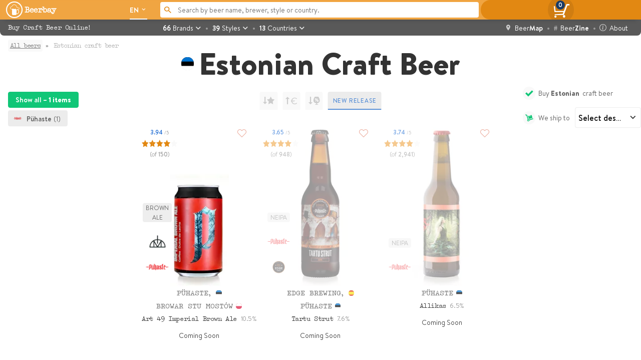

--- FILE ---
content_type: text/html; charset=UTF-8
request_url: https://beerbay.es/countries/estonia/
body_size: 9047
content:
<!doctype html>
<html data-n-head-ssr lang="en" data-n-head="%7B%22lang%22:%7B%22ssr%22:%22en%22%7D%7D">
  <head>
    <title>ESTONIAN craft beer • Buy Estonian beers online | Beerbay</title><meta data-n-head="ssr" charset="utf-8"><meta data-n-head="ssr" name="viewport" content="width=device-width,initial-scale=1"><meta data-n-head="ssr" data-hid="google-site-verification" name="google-site-verification" content="VC3C04ozgmCwEoB2MlGQ85SK_D1Ny7FqgYSNdGmTZdg"><meta data-n-head="ssr" data-hid="msvalidate.01" name="msvalidate.01" content="D9AC268373C8E4416DB8838DAFED56AE"><meta data-n-head="ssr" data-hid="charset" charset="utf-8"><meta data-n-head="ssr" data-hid="mobile-web-app-capable" name="mobile-web-app-capable" content="yes"><meta data-n-head="ssr" data-hid="apple-mobile-web-app-title" name="apple-mobile-web-app-title" content="Beerbay"><meta data-n-head="ssr" data-hid="author" name="author" content="Beerbay"><meta data-n-head="ssr" data-hid="theme-color" name="theme-color" content="#F5AB4B"><meta data-n-head="ssr" data-hid="description" name="description" content="Estonian craft beer • Buy craft beer from Estonia • Best Estonian beer brands  • Delivery to EU and UK ⚡ • Make Your Order Now!!! ✔️"><meta data-n-head="ssr" data-hid="og:site_name" property="og:site_name" content="Beerbay"><meta data-n-head="ssr" data-hid="og:type" property="og:type" content="product.group"><meta data-n-head="ssr" data-hid="og:title" property="og:title" content="ESTONIAN craft beer • Buy Estonian beers online | Beerbay"><meta data-n-head="ssr" data-hid="og:url" property="og:url" content="https://beerbay.net/countries/estonia/"><meta data-n-head="ssr" data-hid="og:description" property="og:description" content="Estonian craft beer • Buy craft beer from Estonia • Best Estonian beer brands  • Delivery to EU and UK ⚡ • Make Your Order Now!!! ✔️"><meta data-n-head="ssr" data-hid="twitter:card" name="twitter:card" content="product.group"><meta data-n-head="ssr" data-hid="twitter:site" name="twitter:site" content="@beerbayOU"><meta data-n-head="ssr" data-hid="twitter:creator" name="twitter:creator" content="@beerbayOU"><meta data-n-head="ssr" data-hid="twitter:title" name="twitter:title" content="ESTONIAN craft beer • Buy Estonian beers online | Beerbay"><meta data-n-head="ssr" data-hid="twitter:description" content="Estonian craft beer • Buy craft beer from Estonia • Best Estonian beer brands  • Delivery to EU and UK ⚡ • Make Your Order Now!!! ✔️"><link data-n-head="ssr" rel="icon" type="image/x-icon" href="/favicon.svg"><link data-n-head="ssr" rel="preconnect" href="https://beerstrapi.herokuapp.com/graphql"><link data-n-head="ssr" rel="preconnect" href="https://ipinfo.io"><link data-n-head="ssr" rel="preload" href="/fonts/BrandonText-Regular.woff"><link data-n-head="ssr" rel="preload" href="/fonts/icomoon8aug.woff"><link data-n-head="ssr" data-hid="shortcut-icon" rel="shortcut icon" href="/_nuxt/icons/icon_64x64.1ed7f4.png"><link data-n-head="ssr" data-hid="apple-touch-icon" rel="apple-touch-icon" href="/_nuxt/icons/icon_512x512.1ed7f4.png" sizes="512x512"><link data-n-head="ssr" rel="manifest" href="/_nuxt/manifest.b006c8d7.json" data-hid="manifest"><link data-n-head="ssr" data-hid="canonical" rel="canonical" href="https://beerbay.net/countries/estonia/"><link data-n-head="ssr" data-hid="alternate-hreflang-x-default" rel="alternate" href="https://beerbay.net/countries/estonia/" hreflang="x-default"><link data-n-head="ssr" data-hid="alternate-hreflang-en" rel="alternate" href="https://beerbay.net/countries/estonia/" hreflang="en"><link data-n-head="ssr" data-hid="alternate-hreflang-es" rel="alternate" href="https://beerbay.net/es/countries/estonia/" hreflang="es"><link data-n-head="ssr" data-hid="alternate-hreflang-pt" rel="alternate" href="https://beerbay.net/pt/countries/estonia/" hreflang="pt"><link data-n-head="ssr" data-hid="index" rel="index" href="https://beerbay.net/"><script data-n-head="ssr" type="application/ld+json">{"@context":"http://schema.org/","@type":"CollectionPage","@id":"https://beerbay.net/countries/estonia/#collectionpage","name":"Beers from  Estonia","breadcrumb":[{"@type":"BreadcrumbList","itemListElement":[{"@type":"ListItem","position":1,"item":{"@id":"https://www.beerbay.net","name":"All beers"}},{"@type":"ListItem","position":2,"item":{"@id":"https://beerbay.net/countries/estonia/","name":"Estonia"}}]}],"mainEntity":{"@type":"DefinedTerm","@id":"https://beerbay.net/countries/estonia/#definedterm","name":"Estonia","additionalType":"http://www.productontology.org/id/Estonia","description":"Estonian craft beer • Buy craft beer from Estonia • Best Estonian beer brands  • Delivery to EU and UK ⚡ • Make Your Order Now!!! ✔️Estonia has a long tradition of brewing, as beer was preferred to water before the advent of sanitation systems. Even as today it remains some farm brewing tradition especially in the island of Saarema, with local styles like Koduõlu or Taluõlu, that could be related to modern sour/wild ales.Homebrewing heavily decreased with the arrival of industrial beer, with the establishment of the famous A. Le Coq brewery, when the market became predominantly flooded with pilsner style lagers.The craft beer movement didn't arrive to Estonia until the early 2010's with the arrival of Põhjala—the first craft brewery to put Estonia in the map, especially with their reinterpretation of Baltic Porter—and recently many others breweries are emerging in the scene, like Pühaste, Lehe, Tanker or Õllenaut.","subjectOf":{"@type":"ItemList","@id":"https://beerbay.net/countries/estonia/#itemlist","name":"Estonia","subjectOf":{"@type":"AggregateOffer","lowPrice":7.9,"highPrice":7.9,"priceCurrency":"EUR","offers":1},"itemListElement":[{"@type":"ListItem","position":1,"item":{"@type":"Product","@id":"https://beerbay.net/shop/browar-stu-mostow/art-49-imperial-brown-ale/#product","url":"https://beerbay.net/shop/browar-stu-mostow/art-49-imperial-brown-ale/","name":"Art 49 Imperial Brown Ale","category":"Brown Ale","model":"0.44 l.","image":["https://beerbay.net/img/beer/browar-stu-mostow/art-49-imperial-brown-ale-optimized.webp","https://beerbay.net/img/beer/browar-stu-mostow/art-49-imperial-brown-ale-fb.jpg"],"logo":"https://beerbay.net/img/beer/browar-stu-mostow/logos/art-49-imperial-brown-ale-logo-optimized.webp","description":"Art 49 Imperial Brown Ale from Pühaste and Browar Stu Mostów is a Brown Ale  from Poland.  It scores <strong>3.94</strong> points in Untappd, it has <strong>a strong ABV</strong> (10.5%) together with a <strong>moderate bitterness</strong>.","sku":"STM415","itemCondition":"http://schema.org/NewCondition","brand":{"@type":"Brand","@id":"https://beerbay.net/shop/browar-stu-mostow/#brand","name":"Browar Stu Mostów","logo":"https://beerbay.net/img/logos/brewers/browar-stu-mostow-logo.png"},"aggregateRating":{"@type":"AggregateRating","@id":"https://beerbay.net/shop/browar-stu-mostow/art-49-imperial-brown-ale/#aggregaterating","ratingValue":3.94,"ratingCount":150,"bestRating":5,"worstRating":"0"},"offers":{"@id":"https://beerbay.net/shop/browar-stu-mostow/art-49-imperial-brown-ale/#offer","@type":"Offer","priceCurrency":"EUR","price":7.9,"name":"Art 49 Imperial Brown Ale","image":"https://beerbay.net/img/beer/browar-stu-mostow/art-49-imperial-brown-ale-optimized.webp","url":"https://beerbay.net/shop/browar-stu-mostow/art-49-imperial-brown-ale/","availability":"http://schema.org/InStock","itemCondition":"http://schema.org/NewCondition","priceValidUntil":"2022-12-31","seller":{"name":"Beerbay","@id":"https://beerbay.net/#organization","@type":"Organization"}}}}]}}}</script><noscript data-n-head="ssr">This website requires JavaScript.</noscript><link rel="preload" href="/_nuxt/d8999a4.js" as="script"><link rel="preload" href="/_nuxt/9b27eae.js" as="script"><link rel="preload" href="/_nuxt/css/70e2a6a.css" as="style"><link rel="preload" href="/_nuxt/ad26771.js" as="script"><link rel="preload" href="/_nuxt/css/db11f95.css" as="style"><link rel="preload" href="/_nuxt/820802f.js" as="script"><link rel="preload" href="/_nuxt/css/7d13fdb.css" as="style"><link rel="preload" href="/_nuxt/a0a8c77.js" as="script"><link rel="preload" href="/_nuxt/css/d7dc202.css" as="style"><link rel="preload" href="/_nuxt/85fd9d0.js" as="script"><link rel="preload" href="/_nuxt/css/e2c4a67.css" as="style"><link rel="preload" href="/_nuxt/7ff739b.js" as="script"><link rel="preload" href="/_nuxt/css/4231edb.css" as="style"><link rel="preload" href="/_nuxt/36fa730.js" as="script"><link rel="preload" href="/_nuxt/css/2035d31.css" as="style"><link rel="preload" href="/_nuxt/7732c84.js" as="script"><link rel="preload" href="/_nuxt/a947692.js" as="script"><link rel="preload" href="/_nuxt/css/42c7f17.css" as="style"><link rel="preload" href="/_nuxt/719b89f.js" as="script"><link rel="preload" href="/_nuxt/css/cd54acc.css" as="style"><link rel="preload" href="/_nuxt/b0d0a18.js" as="script"><link rel="preload" href="/_nuxt/css/a8a06bf.css" as="style"><link rel="preload" href="/_nuxt/fcf4388.js" as="script"><link rel="preload" href="/_nuxt/dbcbac6.js" as="script"><link rel="preload" href="/_nuxt/css/8cdc066.css" as="style"><link rel="preload" href="/_nuxt/29be638.js" as="script"><link rel="preload" href="/_nuxt/css/5ac36b6.css" as="style"><link rel="preload" href="/_nuxt/2645fb2.js" as="script"><link rel="preload" href="/_nuxt/css/9def612.css" as="style"><link rel="preload" href="/_nuxt/2078507.js" as="script"><link rel="preload" href="/_nuxt/css/3df4062.css" as="style"><link rel="preload" href="/_nuxt/13ce32b.js" as="script"><link rel="preload" href="/_nuxt/css/bb6a657.css" as="style"><link rel="preload" href="/_nuxt/1f7efb7.js" as="script"><link rel="stylesheet" href="/_nuxt/css/70e2a6a.css"><link rel="stylesheet" href="/_nuxt/css/db11f95.css"><link rel="stylesheet" href="/_nuxt/css/7d13fdb.css"><link rel="stylesheet" href="/_nuxt/css/d7dc202.css"><link rel="stylesheet" href="/_nuxt/css/e2c4a67.css"><link rel="stylesheet" href="/_nuxt/css/4231edb.css"><link rel="stylesheet" href="/_nuxt/css/2035d31.css"><link rel="stylesheet" href="/_nuxt/css/42c7f17.css"><link rel="stylesheet" href="/_nuxt/css/cd54acc.css"><link rel="stylesheet" href="/_nuxt/css/a8a06bf.css"><link rel="stylesheet" href="/_nuxt/css/8cdc066.css"><link rel="stylesheet" href="/_nuxt/css/5ac36b6.css"><link rel="stylesheet" href="/_nuxt/css/9def612.css"><link rel="stylesheet" href="/_nuxt/css/3df4062.css"><link rel="stylesheet" href="/_nuxt/css/bb6a657.css"><link rel="preload" href="/_nuxt/static/1766041360/countries/estonia/state.js" as="script"><link rel="preload" href="/_nuxt/static/1766041360/countries/estonia/payload.js" as="script"><link rel="preload" href="/_nuxt/static/1766041360/manifest.js" as="script">
  </head>
  <body>
    <div data-server-rendered="true" id="__nuxt"><!----><div id="__layout"><section><div class="l-summary__menu u-flex u-flex-col-reverse u-sticky u-top-0 u-z-top"><nav class="c-menu-black" data-v-07cb032a><a href="/" class="c-menu-black--grid-1 u-h-full nuxt-link-active" data-v-07cb032a><p class="c-menu-black__title" data-v-07cb032a>Buy Craft Beer Online!</p></a> <!----></nav> <nav class="c-menu c-menu--categories"><div class="c-menu__logowrap u-flex u-flex-row u-justify-between u-ml-10"><a href="/" title="Buy craft beer online" class="u-icon-BBlogo-bn c-menu__logobn nuxt-link-active"><p class="c-menu__logotext">Beerbay</p></a> <div class="c-language" data-v-12bd7e62><button class="c-language__button" data-v-12bd7e62>
    en <i class="u-icon-ic_keyboard_arrow_down" data-v-12bd7e62></i></button> <!----> <!----></div></div> <div class="c-buscador" data-v-651dafe6><svg xmlns="http://www.w3.org/2000/svg" viewBox="0 0 17.49 17.49" class="c-buscador__icon" data-v-651dafe6><path d="M12.5 11h-.79l-.28-.27C12.41 9.59 13 8.11 13 6.5 13 2.91 10.09 0 6.5 0S0 2.91 0 6.5 2.91 13 6.5 13c1.61 0 3.09-.59 4.23-1.57l.27.28v.79l5 4.99L17.49 16zm-6 0C4.01 11 2 8.99 2 6.5S4.01 2 6.5 2 11 4.01 11 6.5 8.99 11 6.5 11z" data-v-651dafe6></path></svg> <!----> <input placeholder="Search by beer name, brewer, style or country." class="c-buscador__input" data-v-651dafe6> <!----> <!----></div> <!----> <div class="c-carrito" data-v-2c6e1fbd><a href="/cart" title="Cart" alt="Cart" rel="nofollow" class="c-carrito__clickarea" data-v-2c6e1fbd><div class="u-icon-cart-open o-indicator o-indicator--cart" data-v-2c6e1fbd><div class="o-indicator__number"><p class="o-indicator__text">0</p></div></div></a> <!----></div> <div class="c-menu__shadow"></div> <!----></nav></div> <!----> <div class="u-flex u-flex-col-reverse u-white-padding"><div class="c-loader c-loader--loading" data-v-7a25f6fc><!----> <img src="[data-uri]" class="c-loader__img c-loader__animation c-loader-img--country" data-v-7a25f6fc> <!----></div> <!----> <div><div class="u-white-padding"><ul class="o-breadcrumbs"><li class="o-breadcrumbs__item"><a href="/" title="All beers" alt="All beers" class="o-breadcrumbs__link nuxt-link-active"><span>All beers</span></a></li> <li class="o-breadcrumbs__item"><a href="/countries/estonia/" aria-current="page" title="Estonia" class="o-breadcrumbs__link nuxt-link-exact-active nuxt-link-active"><span>Estonian craft beer</span></a></li></ul> <article class="l-collection-page"><header class="o-header"><div class="u-hidden md:u-flex u-flex-col u-justify-center u-pr-10"><div class="c-paisavatar c-paisavatar--l" data-v-2c45d3ec><img decoding="async" src="[data-uri]" title="Country: Estonia" alt="Estonia Flag" class="c-paisavatar__img" data-v-2c45d3ec></div></div> <h1 class="o-header__text">Estonian craft beer</h1></header> <!----> <div class="u-hidden md:u-block u-w-full u-mt-10 u-ml-16"><button class="o-etiqueta o-etiqueta--hover o-etiqueta--fixed u-mb-6 u-flex u-align-top o-etiqueta--active"><p class="o-etiqueta__text">Show all – </p><span class="o-etiqueta__numero"><strong>1 items</strong></span></button> <button class="o-etiqueta o-etiqueta--hover o-etiqueta--fixed u-mb-6 u-mr-6 u-align-top"><div class="c-caracteristicasavatar u-ml-4 c-caracteristicasavatar--tags" data-v-ac30960a><img decoding="async" src="/img/logos/brewers/puhaste-logo-searchsize.webp" alt="Pühaste logo" class="c-caracteristicasavatar__img" data-v-ac30960a></div> <p class="o-etiqueta__text">Pühaste</p><span class="o-etiqueta__numero">(1)</span></button></div> <div class="u-flex u-flex-col-reverse md:u-contents"><!----> <section><!----> <section class="c-shop-body md:u-mt-26" data-v-23bc7aef><ul mode="out-in" class="c-shop-body__list" data-v-23bc7aef><li class="c-shopitem__wrapper" data-v-3006e617 data-v-23bc7aef><div class="c-shopitem" data-v-3006e617><div class="u-relative u-w-full" data-v-3006e617><div class="c-shopitem__top-left" data-v-3006e617><a href="" target="_blank" rel="noopener nofollow" overallscore="3.94" ratingcount="150" labels="" beer_link="/shop/browar-stu-mostow/art-49-imperial-brown-ale/" class="c-rating c-shopitem__c-rating" data-v-3006e617><p class="c-rating__text u-text-blue-darkest hover:u-underline"><span class="u-font-400">3.94</span> <span class="c-rating__text--s u-text-gris-40">/5</span></p> <svg viewBox="0 0 100 19" xmlns="http://www.w3.org/2000/svg" xmlns:xlink="http://www.w3.org/1999/xlink" class="c-star-rating u-my-2 c-star-rating--8 c-star-rating--strong"><defs><path id="star-half" transform="translate(19)" d="M64.543 58.544c-.104 0-.207-.032-.294-.095-.154-.112-.231-.302-.199-.49l.954-5.561-4.041-3.939c-.136-.133-.186-.332-.126-.513.059-.181.215-.313.403-.34l5.584-.812 2.497-5.059c.168-.342.364427-.383759.531427-.04276.04807-1.610788.03142 16.484912.0087 14.210518L64.776 58.486c-.073.039-.153.058-.233.058z"></path></defs> <g id="star-1" transform="matrix(1.027 0 0 1.095 -82.264 -45.032)"><use xlink:href="#fullstar"></use> <use xlink:href="#star-half" transform="matrix(1 0 0 1 0.794 0)"></use> <use xlink:href="#star-half" transform="matrix(-1 0 0 1 178 0)" class="star-half-2"></use></g> <g id="star-2" transform="matrix(1.027 0 0 1.095 -62.179 -45.334)"><use xlink:href="#fullstar"></use> <use xlink:href="#star-half" transform="matrix(1 0 0 1 0.794 0)"></use> <use xlink:href="#star-half" transform="matrix(-1 0 0 1 178 0)" class="star-half-2"></use></g> <g id="star-3" transform="matrix(1.027 0 0 1.095 -42.094 -45.334)"><use xlink:href="#fullstar"></use> <use xlink:href="#star-half" transform="matrix(1 0 0 1 0.794 0)"></use> <use xlink:href="#star-half" transform="matrix(-1 0 0 1 178 0)" class="star-half-2"></use></g> <g id="star-4" transform="matrix(1.027 0 0 1.095 -22.009 -45.334)"><use xlink:href="#fullstar"></use> <use xlink:href="#star-half" transform="matrix(1 0 0 1 0.794 0)"></use> <use xlink:href="#star-half" transform="matrix(-1 0 0 1 178 0)" class="star-half-2"></use></g> <g id="star-5" transform="matrix(1.027 0 0 1.095 -1.924 -45.334)"><use xlink:href="#fullstar"></use> <use xlink:href="#star-half" transform="matrix(1 0 0 1 0.794 0)"></use> <use xlink:href="#star-half" transform="matrix(-1 0 0 1 178 0)" class="star-half-2"></use></g></svg> <p class="c-rating__text c-rating-understars u-text-gris-40">(of <span class="u-font-400">150</span>)</p> <!----></a> <!----> <!----></div> <a href="/shop/browar-stu-mostow/art-49-imperial-brown-ale/" title="Art 49 Imperial Brown Ale" class="c-shopitem__fotocont" data-v-3006e617><div class="c-image-wrapper c-shopitem__image" data-v-59168555 data-v-3006e617><picture data-v-59168555><source type="image/webp" sizes="(max-width: 600px) 32.5vw,
              (min-width: 601px) and (max-width: 900px) 120px, 
              (min-width: 901px) and (max-width: 1300px) 9.230769230769232vw, 
              120px" srcset="/img/beer/browar-stu-mostow/art-49-imperial-brown-ale-shopsize.webp 132w, /img/beer/browar-stu-mostow/art-49-imperial-brown-ale-shopsize.webp 132w" data-v-59168555> <source type="image/jpg" sizes="(max-width: 600px) 32.5vw,
              (min-width: 601px) and (max-width: 900px) 120px, 
              (min-width: 901px) and (max-width: 1300px) 9.230769230769232vw, 
              120px" srcset="/img/beer/browar-stu-mostow/art-49-imperial-brown-ale-shopsize.jpg 132w, /img/beer/browar-stu-mostow/art-49-imperial-brown-ale-shopsize.jpg 132w" data-v-59168555> <img loading="lazy" decoding="async" title="Browar Stu Mostów - Art 49 Imperial Brown Ale" alt="Browar Stu Mostów - Art 49 Imperial Brown Ale" class="c-image-wrapper__img c-image-wrapper__img--fade-in" data-v-59168555></picture> <!----></div></a> <div class="c-shopitem__col-left" data-v-3006e617><div class="u-flex u-flex-col-reverse" data-v-3006e617><div class="c-caracteristicasavatar c-caracteristicasavatar--beer" data-v-ac30960a data-v-3006e617><img decoding="async" src="/img/logos/brewers/puhaste-logo-searchsize.webp" alt="Pühaste logo" class="c-caracteristicasavatar__img" data-v-ac30960a></div><div class="c-caracteristicasavatar c-caracteristicasavatar--beer" data-v-ac30960a data-v-3006e617><img decoding="async" src="/img/logos/brewers/browar-stu-mostow-logo-searchsize.webp" alt="Browar Stu Mostów logo" class="c-caracteristicasavatar__img" data-v-ac30960a></div></div> <p class="o-tag o-tag--fixed-width u-mb-16 md:u-mb-0" data-v-3006e617>Brown Ale</p> <p class="o-tag c-shopitem__o-tag--onhover u-mb-16" data-v-3006e617>
          440<span class="u-text-gris-60 u-capitalize" data-v-3006e617>ml</span></p></div></div> <h4 class="u-w-full" data-v-3006e617><a href="/shop/puhaste/" title="Pühaste" class="c-shopitem__brand" data-v-3006e617><span class="c-shopitem__brand-title" data-v-3006e617>
          Pühaste,
        </span> <div class="c-paisavatar c-paisavatar--s u-opacity-70 u-ml-6" data-v-2c45d3ec data-v-3006e617><img decoding="async" src="[data-uri]" title="Country: Estonia" alt="Estonia Flag" class="c-paisavatar__img" data-v-2c45d3ec></div></a><a href="/shop/browar-stu-mostow/" title="Browar Stu Mostów" class="c-shopitem__brand" data-v-3006e617><span class="c-shopitem__brand-title" data-v-3006e617>
          Browar Stu Mostów
        </span> <div class="c-paisavatar c-paisavatar--s u-opacity-70 u-ml-6" data-v-2c45d3ec data-v-3006e617><img decoding="async" src="[data-uri]" title="Country: Poland" alt="Poland Flag" class="c-paisavatar__img" data-v-2c45d3ec></div></a> <!----> <a href="/shop/browar-stu-mostow/art-49-imperial-brown-ale/" title="Art 49 Imperial Brown Ale" data-v-3006e617><span class="c-shopitem__nombre" data-v-3006e617>Art 49 Imperial Brown Ale <span class="u-text-gris-40 u-font-sans u-font-300" data-v-3006e617>10.5%</span></span></a></h4> <p class="u-font-300 u-text-gris-70 md:u-text-14" data-v-3006e617>Coming Soon</p> <button class="o-link o-link--red c-shopitem__o-link u-icon-heart-empty o-link--inactive" data-v-3006e617></button></div></li><li class="c-shopitem__wrapper c-shopitem--nostock" data-v-3006e617 data-v-23bc7aef><div class="c-shopitem" data-v-3006e617><div class="u-relative u-w-full" data-v-3006e617><div class="c-shopitem__top-left" data-v-3006e617><a href="" target="_blank" rel="noopener nofollow" overallscore="3.65" ratingcount="948" beer_link="/shop/edge-brewing/tartu-strut/" class="c-rating c-shopitem__c-rating" data-v-3006e617><p class="c-rating__text u-text-blue-darkest hover:u-underline"><span class="u-font-400">3.65</span> <span class="c-rating__text--s u-text-gris-40">/5</span></p> <svg viewBox="0 0 100 19" xmlns="http://www.w3.org/2000/svg" xmlns:xlink="http://www.w3.org/1999/xlink" class="c-star-rating u-my-2 c-star-rating--8 c-star-rating--medium"><defs><path id="star-half" transform="translate(19)" d="M64.543 58.544c-.104 0-.207-.032-.294-.095-.154-.112-.231-.302-.199-.49l.954-5.561-4.041-3.939c-.136-.133-.186-.332-.126-.513.059-.181.215-.313.403-.34l5.584-.812 2.497-5.059c.168-.342.364427-.383759.531427-.04276.04807-1.610788.03142 16.484912.0087 14.210518L64.776 58.486c-.073.039-.153.058-.233.058z"></path></defs> <g id="star-1" transform="matrix(1.027 0 0 1.095 -82.264 -45.032)"><use xlink:href="#fullstar"></use> <use xlink:href="#star-half" transform="matrix(1 0 0 1 0.794 0)"></use> <use xlink:href="#star-half" transform="matrix(-1 0 0 1 178 0)" class="star-half-2"></use></g> <g id="star-2" transform="matrix(1.027 0 0 1.095 -62.179 -45.334)"><use xlink:href="#fullstar"></use> <use xlink:href="#star-half" transform="matrix(1 0 0 1 0.794 0)"></use> <use xlink:href="#star-half" transform="matrix(-1 0 0 1 178 0)" class="star-half-2"></use></g> <g id="star-3" transform="matrix(1.027 0 0 1.095 -42.094 -45.334)"><use xlink:href="#fullstar"></use> <use xlink:href="#star-half" transform="matrix(1 0 0 1 0.794 0)"></use> <use xlink:href="#star-half" transform="matrix(-1 0 0 1 178 0)" class="star-half-2"></use></g> <g id="star-4" transform="matrix(1.027 0 0 1.095 -22.009 -45.334)"><use xlink:href="#fullstar"></use> <use xlink:href="#star-half" transform="matrix(1 0 0 1 0.794 0)"></use> <use xlink:href="#star-half" transform="matrix(-1 0 0 1 178 0)" class="star-half-2"></use></g> <g id="star-5" transform="matrix(1.027 0 0 1.095 -1.924 -45.334)"><use xlink:href="#fullstar"></use> <use xlink:href="#star-half" transform="matrix(1 0 0 1 0.794 0)"></use> <use xlink:href="#star-half" transform="matrix(-1 0 0 1 178 0)" class="star-half-2"></use></g></svg> <p class="c-rating__text c-rating-understars u-text-gris-40">(of <span class="u-font-400">948</span>)</p> <!----></a> <!----> <!----></div> <a href="/shop/edge-brewing/tartu-strut/" title="Tartu Strut" class="c-shopitem__fotocont" data-v-3006e617><div class="c-image-wrapper c-shopitem__image" data-v-59168555 data-v-3006e617><picture data-v-59168555><source type="image/webp" sizes="(max-width: 600px) 32.5vw,
              (min-width: 601px) and (max-width: 900px) 120px, 
              (min-width: 901px) and (max-width: 1300px) 9.230769230769232vw, 
              120px" srcset="/img/beer/edge-brewing/tartu-strut-shopsize.webp 132w, /img/beer/edge-brewing/tartu-strut-shopsize.webp 132w" data-v-59168555> <source type="image/jpg" sizes="(max-width: 600px) 32.5vw,
              (min-width: 601px) and (max-width: 900px) 120px, 
              (min-width: 901px) and (max-width: 1300px) 9.230769230769232vw, 
              120px" srcset="/img/beer/edge-brewing/tartu-strut-shopsize.jpg 132w, /img/beer/edge-brewing/tartu-strut-shopsize.jpg 132w" data-v-59168555> <img loading="lazy" decoding="async" title="Edge Brewing - Tartu Strut " alt="Edge Brewing - Tartu Strut " class="c-image-wrapper__img c-image-wrapper__img--fade-in" data-v-59168555></picture> <!----></div></a> <div class="c-shopitem__col-left" data-v-3006e617><div class="u-flex u-flex-col-reverse" data-v-3006e617><div class="c-caracteristicasavatar c-caracteristicasavatar--beer" data-v-ac30960a data-v-3006e617><img decoding="async" src="/img/logos/brewers/edge-brewing-logo-searchsize.webp" alt="Edge Brewing logo" class="c-caracteristicasavatar__img" data-v-ac30960a></div><div class="c-caracteristicasavatar c-caracteristicasavatar--beer" data-v-ac30960a data-v-3006e617><img decoding="async" src="/img/logos/brewers/puhaste-logo-searchsize.webp" alt="Pühaste logo" class="c-caracteristicasavatar__img" data-v-ac30960a></div></div> <p class="o-tag o-tag--fixed-width u-mb-16 md:u-mb-0" data-v-3006e617>NEIPA</p> <p class="o-tag c-shopitem__o-tag--onhover u-mb-16" data-v-3006e617>
          330<span class="u-text-gris-60 u-capitalize" data-v-3006e617>ml</span></p></div></div> <h4 class="u-w-full" data-v-3006e617><a href="/shop/edge-brewing/" title="Edge Brewing" class="c-shopitem__brand" data-v-3006e617><span class="c-shopitem__brand-title" data-v-3006e617>
          Edge Brewing,
        </span> <div class="c-paisavatar c-paisavatar--s u-opacity-70 u-ml-6" data-v-2c45d3ec data-v-3006e617><img decoding="async" src="[data-uri]" title="Country: Spain" alt="Spain Flag" class="c-paisavatar__img" data-v-2c45d3ec></div></a><a href="/shop/puhaste/" title="Pühaste" class="c-shopitem__brand" data-v-3006e617><span class="c-shopitem__brand-title" data-v-3006e617>
          Pühaste
        </span> <div class="c-paisavatar c-paisavatar--s u-opacity-70 u-ml-6" data-v-2c45d3ec data-v-3006e617><img decoding="async" src="[data-uri]" title="Country: Estonia" alt="Estonia Flag" class="c-paisavatar__img" data-v-2c45d3ec></div></a> <!----> <a href="/shop/edge-brewing/tartu-strut/" title="Tartu Strut" data-v-3006e617><span class="c-shopitem__nombre" data-v-3006e617>Tartu Strut <span class="u-text-gris-40 u-font-sans u-font-300" data-v-3006e617>7.6%</span></span></a></h4> <p class="u-font-300 u-text-gris-70 md:u-text-14" data-v-3006e617>Coming Soon</p> <button class="o-link o-link--red c-shopitem__o-link u-icon-heart-empty o-link--inactive" data-v-3006e617></button></div></li><li class="c-shopitem__wrapper c-shopitem--nostock" data-v-3006e617 data-v-23bc7aef><div class="c-shopitem" data-v-3006e617><div class="u-relative u-w-full" data-v-3006e617><div class="c-shopitem__top-left" data-v-3006e617><a href="" target="_blank" rel="noopener nofollow" overallscore="3.74" ratingcount="2941" beer_link="/shop/puhaste/allikas/" class="c-rating c-shopitem__c-rating" data-v-3006e617><p class="c-rating__text u-text-blue-darkest hover:u-underline"><span class="u-font-400">3.74</span> <span class="c-rating__text--s u-text-gris-40">/5</span></p> <svg viewBox="0 0 100 19" xmlns="http://www.w3.org/2000/svg" xmlns:xlink="http://www.w3.org/1999/xlink" class="c-star-rating u-my-2 c-star-rating--8 c-star-rating--medium"><defs><path id="star-half" transform="translate(19)" d="M64.543 58.544c-.104 0-.207-.032-.294-.095-.154-.112-.231-.302-.199-.49l.954-5.561-4.041-3.939c-.136-.133-.186-.332-.126-.513.059-.181.215-.313.403-.34l5.584-.812 2.497-5.059c.168-.342.364427-.383759.531427-.04276.04807-1.610788.03142 16.484912.0087 14.210518L64.776 58.486c-.073.039-.153.058-.233.058z"></path></defs> <g id="star-1" transform="matrix(1.027 0 0 1.095 -82.264 -45.032)"><use xlink:href="#fullstar"></use> <use xlink:href="#star-half" transform="matrix(1 0 0 1 0.794 0)"></use> <use xlink:href="#star-half" transform="matrix(-1 0 0 1 178 0)" class="star-half-2"></use></g> <g id="star-2" transform="matrix(1.027 0 0 1.095 -62.179 -45.334)"><use xlink:href="#fullstar"></use> <use xlink:href="#star-half" transform="matrix(1 0 0 1 0.794 0)"></use> <use xlink:href="#star-half" transform="matrix(-1 0 0 1 178 0)" class="star-half-2"></use></g> <g id="star-3" transform="matrix(1.027 0 0 1.095 -42.094 -45.334)"><use xlink:href="#fullstar"></use> <use xlink:href="#star-half" transform="matrix(1 0 0 1 0.794 0)"></use> <use xlink:href="#star-half" transform="matrix(-1 0 0 1 178 0)" class="star-half-2"></use></g> <g id="star-4" transform="matrix(1.027 0 0 1.095 -22.009 -45.334)"><use xlink:href="#fullstar"></use> <use xlink:href="#star-half" transform="matrix(1 0 0 1 0.794 0)"></use> <use xlink:href="#star-half" transform="matrix(-1 0 0 1 178 0)" class="star-half-2"></use></g> <g id="star-5" transform="matrix(1.027 0 0 1.095 -1.924 -45.334)"><use xlink:href="#fullstar"></use> <use xlink:href="#star-half" transform="matrix(1 0 0 1 0.794 0)"></use> <use xlink:href="#star-half" transform="matrix(-1 0 0 1 178 0)" class="star-half-2"></use></g></svg> <p class="c-rating__text c-rating-understars u-text-gris-40">(of <span class="u-font-400">2,941</span>)</p> <!----></a> <!----> <!----></div> <a href="/shop/puhaste/allikas/" title="Allikas" class="c-shopitem__fotocont" data-v-3006e617><div class="c-image-wrapper c-shopitem__image" data-v-59168555 data-v-3006e617><picture data-v-59168555><source type="image/webp" sizes="(max-width: 600px) 32.5vw,
              (min-width: 601px) and (max-width: 900px) 120px, 
              (min-width: 901px) and (max-width: 1300px) 9.230769230769232vw, 
              120px" srcset="/img/beer/puhaste/allikas-shopsize.webp 132w, /img/beer/puhaste/allikas-shopsize.webp 132w" data-v-59168555> <source type="image/jpg" sizes="(max-width: 600px) 32.5vw,
              (min-width: 601px) and (max-width: 900px) 120px, 
              (min-width: 901px) and (max-width: 1300px) 9.230769230769232vw, 
              120px" srcset="/img/beer/puhaste/allikas-shopsize.jpg 132w, /img/beer/puhaste/allikas-shopsize.jpg 132w" data-v-59168555> <img loading="lazy" decoding="async" title="Pühaste - Allikas " alt="Pühaste - Allikas " class="c-image-wrapper__img c-image-wrapper__img--fade-in" data-v-59168555></picture> <!----></div></a> <div class="c-shopitem__col-left" data-v-3006e617><div class="u-flex u-flex-col-reverse" data-v-3006e617><div class="c-caracteristicasavatar c-caracteristicasavatar--beer" data-v-ac30960a data-v-3006e617><img decoding="async" src="/img/logos/brewers/puhaste-logo-searchsize.webp" alt="Pühaste logo" class="c-caracteristicasavatar__img" data-v-ac30960a></div></div> <p class="o-tag o-tag--fixed-width u-mb-16 md:u-mb-0" data-v-3006e617>NEIPA</p> <p class="o-tag c-shopitem__o-tag--onhover u-mb-16" data-v-3006e617>
          330<span class="u-text-gris-60 u-capitalize" data-v-3006e617>ml</span></p></div></div> <h4 class="u-w-full" data-v-3006e617><a href="/shop/puhaste/" title="Pühaste" class="c-shopitem__brand" data-v-3006e617><span class="c-shopitem__brand-title" data-v-3006e617>
          Pühaste
        </span> <div class="c-paisavatar c-paisavatar--s u-opacity-70 u-ml-6" data-v-2c45d3ec data-v-3006e617><img decoding="async" src="[data-uri]" title="Country: Estonia" alt="Estonia Flag" class="c-paisavatar__img" data-v-2c45d3ec></div></a> <!----> <a href="/shop/puhaste/allikas/" title="Allikas" data-v-3006e617><span class="c-shopitem__nombre" data-v-3006e617>Allikas <span class="u-text-gris-40 u-font-sans u-font-300" data-v-3006e617>6.5%</span></span></a></h4> <p class="u-font-300 u-text-gris-70 md:u-text-14" data-v-3006e617>Coming Soon</p> <button class="o-link o-link--red c-shopitem__o-link u-icon-heart-empty o-link--inactive" data-v-3006e617></button></div></li><li class="c-shopitem__wrapper c-shopitem--nostock" data-v-3006e617 data-v-23bc7aef><div class="c-shopitem" data-v-3006e617><div class="u-relative u-w-full" data-v-3006e617><div class="c-shopitem__top-left" data-v-3006e617><a href="" target="_blank" rel="noopener nofollow" overallscore="3.55" ratingcount="14945" beer_link="/shop/puhaste/vulin/" class="c-rating c-shopitem__c-rating" data-v-3006e617><p class="c-rating__text u-text-blue-darkest hover:u-underline"><span class="u-font-400">3.55</span> <span class="c-rating__text--s u-text-gris-40">/5</span></p> <svg viewBox="0 0 100 19" xmlns="http://www.w3.org/2000/svg" xmlns:xlink="http://www.w3.org/1999/xlink" class="c-star-rating u-my-2 c-star-rating--8 c-star-rating--weak"><defs><path id="star-half" transform="translate(19)" d="M64.543 58.544c-.104 0-.207-.032-.294-.095-.154-.112-.231-.302-.199-.49l.954-5.561-4.041-3.939c-.136-.133-.186-.332-.126-.513.059-.181.215-.313.403-.34l5.584-.812 2.497-5.059c.168-.342.364427-.383759.531427-.04276.04807-1.610788.03142 16.484912.0087 14.210518L64.776 58.486c-.073.039-.153.058-.233.058z"></path></defs> <g id="star-1" transform="matrix(1.027 0 0 1.095 -82.264 -45.032)"><use xlink:href="#fullstar"></use> <use xlink:href="#star-half" transform="matrix(1 0 0 1 0.794 0)"></use> <use xlink:href="#star-half" transform="matrix(-1 0 0 1 178 0)" class="star-half-2"></use></g> <g id="star-2" transform="matrix(1.027 0 0 1.095 -62.179 -45.334)"><use xlink:href="#fullstar"></use> <use xlink:href="#star-half" transform="matrix(1 0 0 1 0.794 0)"></use> <use xlink:href="#star-half" transform="matrix(-1 0 0 1 178 0)" class="star-half-2"></use></g> <g id="star-3" transform="matrix(1.027 0 0 1.095 -42.094 -45.334)"><use xlink:href="#fullstar"></use> <use xlink:href="#star-half" transform="matrix(1 0 0 1 0.794 0)"></use> <use xlink:href="#star-half" transform="matrix(-1 0 0 1 178 0)" class="star-half-2"></use></g> <g id="star-4" transform="matrix(1.027 0 0 1.095 -22.009 -45.334)"><use xlink:href="#fullstar"></use> <use xlink:href="#star-half" transform="matrix(1 0 0 1 0.794 0)"></use> <use xlink:href="#star-half" transform="matrix(-1 0 0 1 178 0)" class="star-half-2"></use></g> <g id="star-5" transform="matrix(1.027 0 0 1.095 -1.924 -45.334)"><use xlink:href="#fullstar"></use> <use xlink:href="#star-half" transform="matrix(1 0 0 1 0.794 0)"></use> <use xlink:href="#star-half" transform="matrix(-1 0 0 1 178 0)" class="star-half-2"></use></g></svg> <p class="c-rating__text c-rating-understars u-text-gris-40">(of <span class="u-font-400">14,945</span>)</p> <!----></a> <!----> <div class="o-isnew o-isnew--best-seller" data-v-3006e617><p class="o-isnew__text" data-v-3006e617>Best Seller</p></div></div> <a href="/shop/puhaste/vulin/" title="Vulin" class="c-shopitem__fotocont" data-v-3006e617><div class="c-image-wrapper c-shopitem__image" data-v-59168555 data-v-3006e617><picture data-v-59168555><source type="image/webp" sizes="(max-width: 600px) 32.5vw,
              (min-width: 601px) and (max-width: 900px) 120px, 
              (min-width: 901px) and (max-width: 1300px) 9.230769230769232vw, 
              120px" srcset="/img/beer/puhaste/vulin-shopsize.webp 132w, /img/beer/puhaste/vulin-shopsize.webp 132w" data-v-59168555> <source type="image/jpg" sizes="(max-width: 600px) 32.5vw,
              (min-width: 601px) and (max-width: 900px) 120px, 
              (min-width: 901px) and (max-width: 1300px) 9.230769230769232vw, 
              120px" srcset="/img/beer/puhaste/vulin-shopsize.jpg 132w, /img/beer/puhaste/vulin-shopsize.jpg 132w" data-v-59168555> <img loading="lazy" decoding="async" title="Pühaste - Vulin " alt="Pühaste - Vulin " class="c-image-wrapper__img c-image-wrapper__img--fade-in" data-v-59168555></picture> <!----></div></a> <div class="c-shopitem__col-left" data-v-3006e617><div class="u-flex u-flex-col-reverse" data-v-3006e617><div class="c-caracteristicasavatar c-caracteristicasavatar--beer" data-v-ac30960a data-v-3006e617><img decoding="async" src="/img/logos/brewers/puhaste-logo-searchsize.webp" alt="Pühaste logo" class="c-caracteristicasavatar__img" data-v-ac30960a></div></div> <p class="o-tag o-tag--fixed-width u-mb-16 md:u-mb-0" data-v-3006e617>Session IPA</p> <p class="o-tag c-shopitem__o-tag--onhover u-mb-16" data-v-3006e617>
          330<span class="u-text-gris-60 u-capitalize" data-v-3006e617>ml</span></p></div></div> <h4 class="u-w-full" data-v-3006e617><a href="/shop/puhaste/" title="Pühaste" class="c-shopitem__brand" data-v-3006e617><span class="c-shopitem__brand-title" data-v-3006e617>
          Pühaste
        </span> <div class="c-paisavatar c-paisavatar--s u-opacity-70 u-ml-6" data-v-2c45d3ec data-v-3006e617><img decoding="async" src="[data-uri]" title="Country: Estonia" alt="Estonia Flag" class="c-paisavatar__img" data-v-2c45d3ec></div></a> <!----> <a href="/shop/puhaste/vulin/" title="Vulin" data-v-3006e617><span class="c-shopitem__nombre" data-v-3006e617>Vulin <span class="u-text-gris-40 u-font-sans u-font-300" data-v-3006e617>4.6%</span></span></a></h4> <p class="u-font-300 u-text-gris-70 md:u-text-14" data-v-3006e617>Coming Soon</p> <button class="o-link o-link--red c-shopitem__o-link u-icon-heart-empty o-link--inactive" data-v-3006e617></button></div></li><li class="c-shopitem__wrapper c-shopitem--nostock" data-v-3006e617 data-v-23bc7aef><div class="c-shopitem" data-v-3006e617><div class="u-relative u-w-full" data-v-3006e617><div class="c-shopitem__top-left" data-v-3006e617><a href="" target="_blank" rel="noopener nofollow" overallscore="4.03" ratingcount="1891" labels="" beer_link="/shop/puhaste/varin/" class="c-rating c-shopitem__c-rating" data-v-3006e617><p class="c-rating__text u-text-blue-darkest hover:u-underline"><span class="u-font-400">4.03</span> <span class="c-rating__text--s u-text-gris-40">/5</span></p> <svg viewBox="0 0 100 19" xmlns="http://www.w3.org/2000/svg" xmlns:xlink="http://www.w3.org/1999/xlink" class="c-star-rating u-my-2 c-star-rating--9 c-star-rating--strong"><defs><path id="star-half" transform="translate(19)" d="M64.543 58.544c-.104 0-.207-.032-.294-.095-.154-.112-.231-.302-.199-.49l.954-5.561-4.041-3.939c-.136-.133-.186-.332-.126-.513.059-.181.215-.313.403-.34l5.584-.812 2.497-5.059c.168-.342.364427-.383759.531427-.04276.04807-1.610788.03142 16.484912.0087 14.210518L64.776 58.486c-.073.039-.153.058-.233.058z"></path></defs> <g id="star-1" transform="matrix(1.027 0 0 1.095 -82.264 -45.032)"><use xlink:href="#fullstar"></use> <use xlink:href="#star-half" transform="matrix(1 0 0 1 0.794 0)"></use> <use xlink:href="#star-half" transform="matrix(-1 0 0 1 178 0)" class="star-half-2"></use></g> <g id="star-2" transform="matrix(1.027 0 0 1.095 -62.179 -45.334)"><use xlink:href="#fullstar"></use> <use xlink:href="#star-half" transform="matrix(1 0 0 1 0.794 0)"></use> <use xlink:href="#star-half" transform="matrix(-1 0 0 1 178 0)" class="star-half-2"></use></g> <g id="star-3" transform="matrix(1.027 0 0 1.095 -42.094 -45.334)"><use xlink:href="#fullstar"></use> <use xlink:href="#star-half" transform="matrix(1 0 0 1 0.794 0)"></use> <use xlink:href="#star-half" transform="matrix(-1 0 0 1 178 0)" class="star-half-2"></use></g> <g id="star-4" transform="matrix(1.027 0 0 1.095 -22.009 -45.334)"><use xlink:href="#fullstar"></use> <use xlink:href="#star-half" transform="matrix(1 0 0 1 0.794 0)"></use> <use xlink:href="#star-half" transform="matrix(-1 0 0 1 178 0)" class="star-half-2"></use></g> <g id="star-5" transform="matrix(1.027 0 0 1.095 -1.924 -45.334)"><use xlink:href="#fullstar"></use> <use xlink:href="#star-half" transform="matrix(1 0 0 1 0.794 0)"></use> <use xlink:href="#star-half" transform="matrix(-1 0 0 1 178 0)" class="star-half-2"></use></g></svg> <p class="c-rating__text c-rating-understars u-text-gris-40">(of <span class="u-font-400">1,891</span>)</p> <!----></a> <!----> <!----></div> <a href="/shop/puhaste/varin/" title="Värin" class="c-shopitem__fotocont" data-v-3006e617><div class="c-image-wrapper c-shopitem__image" data-v-59168555 data-v-3006e617><picture data-v-59168555><source type="image/webp" sizes="(max-width: 600px) 32.5vw,
              (min-width: 601px) and (max-width: 900px) 120px, 
              (min-width: 901px) and (max-width: 1300px) 9.230769230769232vw, 
              120px" srcset="/img/beer/puhaste/varin-shopsize.webp 132w, /img/beer/puhaste/varin-shopsize.webp 132w" data-v-59168555> <source type="image/jpg" sizes="(max-width: 600px) 32.5vw,
              (min-width: 601px) and (max-width: 900px) 120px, 
              (min-width: 901px) and (max-width: 1300px) 9.230769230769232vw, 
              120px" srcset="/img/beer/puhaste/varin-shopsize.jpg 132w, /img/beer/puhaste/varin-shopsize.jpg 132w" data-v-59168555> <img loading="lazy" decoding="async" title="Pühaste - Värin " alt="Pühaste - Värin " class="c-image-wrapper__img c-image-wrapper__img--fade-in" data-v-59168555></picture> <!----></div></a> <div class="c-shopitem__col-left" data-v-3006e617><div class="u-flex u-flex-col-reverse" data-v-3006e617><div class="c-caracteristicasavatar c-caracteristicasavatar--beer" data-v-ac30960a data-v-3006e617><img decoding="async" src="/img/logos/brewers/puhaste-logo-searchsize.webp" alt="Pühaste logo" class="c-caracteristicasavatar__img" data-v-ac30960a></div></div> <p class="o-tag o-tag--fixed-width u-mb-16 md:u-mb-0" data-v-3006e617>Gose</p> <p class="o-tag c-shopitem__o-tag--onhover u-mb-16" data-v-3006e617>
          330<span class="u-text-gris-60 u-capitalize" data-v-3006e617>ml</span></p></div></div> <h4 class="u-w-full" data-v-3006e617><a href="/shop/puhaste/" title="Pühaste" class="c-shopitem__brand" data-v-3006e617><span class="c-shopitem__brand-title" data-v-3006e617>
          Pühaste
        </span> <div class="c-paisavatar c-paisavatar--s u-opacity-70 u-ml-6" data-v-2c45d3ec data-v-3006e617><img decoding="async" src="[data-uri]" title="Country: Estonia" alt="Estonia Flag" class="c-paisavatar__img" data-v-2c45d3ec></div></a> <!----> <a href="/shop/puhaste/varin/" title="Värin" data-v-3006e617><span class="c-shopitem__nombre" data-v-3006e617>Värin <span class="u-text-gris-40 u-font-sans u-font-300" data-v-3006e617>8%</span></span></a></h4> <p class="u-font-300 u-text-gris-70 md:u-text-14" data-v-3006e617>Coming Soon</p> <button class="o-link o-link--red c-shopitem__o-link u-icon-heart-empty o-link--inactive" data-v-3006e617></button></div></li><li class="c-shopitem__wrapper c-shopitem--nostock" data-v-3006e617 data-v-23bc7aef><div class="c-shopitem" data-v-3006e617><div class="u-relative u-w-full" data-v-3006e617><div class="c-shopitem__top-left" data-v-3006e617><a href="" target="_blank" rel="noopener nofollow" overallscore="3.69" ratingcount="3481" beer_link="/shop/puhaste/vaikus/" class="c-rating c-shopitem__c-rating" data-v-3006e617><p class="c-rating__text u-text-blue-darkest hover:u-underline"><span class="u-font-400">3.69</span> <span class="c-rating__text--s u-text-gris-40">/5</span></p> <svg viewBox="0 0 100 19" xmlns="http://www.w3.org/2000/svg" xmlns:xlink="http://www.w3.org/1999/xlink" class="c-star-rating u-my-2 c-star-rating--8 c-star-rating--medium"><defs><path id="star-half" transform="translate(19)" d="M64.543 58.544c-.104 0-.207-.032-.294-.095-.154-.112-.231-.302-.199-.49l.954-5.561-4.041-3.939c-.136-.133-.186-.332-.126-.513.059-.181.215-.313.403-.34l5.584-.812 2.497-5.059c.168-.342.364427-.383759.531427-.04276.04807-1.610788.03142 16.484912.0087 14.210518L64.776 58.486c-.073.039-.153.058-.233.058z"></path></defs> <g id="star-1" transform="matrix(1.027 0 0 1.095 -82.264 -45.032)"><use xlink:href="#fullstar"></use> <use xlink:href="#star-half" transform="matrix(1 0 0 1 0.794 0)"></use> <use xlink:href="#star-half" transform="matrix(-1 0 0 1 178 0)" class="star-half-2"></use></g> <g id="star-2" transform="matrix(1.027 0 0 1.095 -62.179 -45.334)"><use xlink:href="#fullstar"></use> <use xlink:href="#star-half" transform="matrix(1 0 0 1 0.794 0)"></use> <use xlink:href="#star-half" transform="matrix(-1 0 0 1 178 0)" class="star-half-2"></use></g> <g id="star-3" transform="matrix(1.027 0 0 1.095 -42.094 -45.334)"><use xlink:href="#fullstar"></use> <use xlink:href="#star-half" transform="matrix(1 0 0 1 0.794 0)"></use> <use xlink:href="#star-half" transform="matrix(-1 0 0 1 178 0)" class="star-half-2"></use></g> <g id="star-4" transform="matrix(1.027 0 0 1.095 -22.009 -45.334)"><use xlink:href="#fullstar"></use> <use xlink:href="#star-half" transform="matrix(1 0 0 1 0.794 0)"></use> <use xlink:href="#star-half" transform="matrix(-1 0 0 1 178 0)" class="star-half-2"></use></g> <g id="star-5" transform="matrix(1.027 0 0 1.095 -1.924 -45.334)"><use xlink:href="#fullstar"></use> <use xlink:href="#star-half" transform="matrix(1 0 0 1 0.794 0)"></use> <use xlink:href="#star-half" transform="matrix(-1 0 0 1 178 0)" class="star-half-2"></use></g></svg> <p class="c-rating__text c-rating-understars u-text-gris-40">(of <span class="u-font-400">3,481</span>)</p> <!----></a> <!----> <!----></div> <a href="/shop/puhaste/vaikus/" title="Vaikus" class="c-shopitem__fotocont" data-v-3006e617><div class="c-image-wrapper c-shopitem__image" data-v-59168555 data-v-3006e617><picture data-v-59168555><source type="image/webp" sizes="(max-width: 600px) 32.5vw,
              (min-width: 601px) and (max-width: 900px) 120px, 
              (min-width: 901px) and (max-width: 1300px) 9.230769230769232vw, 
              120px" srcset="/img/beer/puhaste/vaikus-shopsize.webp 132w, /img/beer/puhaste/vaikus-shopsize.webp 132w" data-v-59168555> <source type="image/jpg" sizes="(max-width: 600px) 32.5vw,
              (min-width: 601px) and (max-width: 900px) 120px, 
              (min-width: 901px) and (max-width: 1300px) 9.230769230769232vw, 
              120px" srcset="/img/beer/puhaste/vaikus-shopsize.jpg 132w, /img/beer/puhaste/vaikus-shopsize.jpg 132w" data-v-59168555> <img loading="lazy" decoding="async" title="Pühaste - Vaikus " alt="Pühaste - Vaikus " class="c-image-wrapper__img c-image-wrapper__img--fade-in" data-v-59168555></picture> <!----></div></a> <div class="c-shopitem__col-left" data-v-3006e617><div class="u-flex u-flex-col-reverse" data-v-3006e617><div class="c-caracteristicasavatar c-caracteristicasavatar--beer" data-v-ac30960a data-v-3006e617><img decoding="async" src="/img/logos/brewers/puhaste-logo-searchsize.webp" alt="Pühaste logo" class="c-caracteristicasavatar__img" data-v-ac30960a></div></div> <p class="o-tag o-tag--fixed-width u-mb-16 md:u-mb-0" data-v-3006e617>Sweet Stout</p> <p class="o-tag c-shopitem__o-tag--onhover u-mb-16" data-v-3006e617>
          330<span class="u-text-gris-60 u-capitalize" data-v-3006e617>ml</span></p></div></div> <h4 class="u-w-full" data-v-3006e617><a href="/shop/puhaste/" title="Pühaste" class="c-shopitem__brand" data-v-3006e617><span class="c-shopitem__brand-title" data-v-3006e617>
          Pühaste
        </span> <div class="c-paisavatar c-paisavatar--s u-opacity-70 u-ml-6" data-v-2c45d3ec data-v-3006e617><img decoding="async" src="[data-uri]" title="Country: Estonia" alt="Estonia Flag" class="c-paisavatar__img" data-v-2c45d3ec></div></a> <!----> <a href="/shop/puhaste/vaikus/" title="Vaikus" data-v-3006e617><span class="c-shopitem__nombre" data-v-3006e617>Vaikus <span class="u-text-gris-40 u-font-sans u-font-300" data-v-3006e617>6%</span></span></a></h4> <p class="u-font-300 u-text-gris-70 md:u-text-14" data-v-3006e617>Coming Soon</p> <button class="o-link o-link--red c-shopitem__o-link u-icon-heart-empty o-link--inactive" data-v-3006e617></button></div></li></ul> <button class="c-shop-body__loadmore" data-v-23bc7aef><p class="u-text-white u-font-500" data-v-23bc7aef>... <strong data-v-23bc7aef>8</strong> more beers, please!</p></button> <div class="c-shop-body__spinner" style="display:none" data-v-23bc7aef><i class="o-spinner o-spinner--l" data-v-23bc7aef></i></div> <!----></section></section></div> <!----> <div class="l-collection-page__info"><div class="l-collection-page__wrapper"><h3 class="u-uppercase u-text-20 u-block u-font-300 u-mb-26"><span class="u-font-700">Craft Beer in</span>  Estonia</h3> <p class="u-font-serif u-text-gris-90 md:u-text-17 md:u-leading-28 u-mb-26">Estonia has a long tradition of brewing, as beer was preferred to water before the advent of sanitation systems. Even as today it remains some farm brewing tradition <a href="https://www.beeradvocate.com/articles/14621/baltic-brewing-in-estonia-a-farmhouse-tradition-survives/">especially in the island of Saarema</a>, with local styles like <em>Koduõlu</em> or <em>Taluõlu</em>, that could be related to modern <a href="/styles/sour-wild-ale/">sour/wild ales</a>.<br><br>Homebrewing heavily decreased with the arrival of industrial beer, with the establishment of the famous A. Le Coq brewery, when the market became predominantly flooded with pilsner style lagers.<br><br>The craft beer movement didn't arrive to Estonia until the early 2010's with the arrival of <a href="/shop/pohjala/">Põhjala</a>—the first craft brewery to put Estonia in the map, especially with their reinterpretation of <a href="/styles/baltic-porter/">Baltic Porter</a>—and recently many others breweries are emerging in the scene, like <a href="/shop/puhaste/">Pühaste</a>, Lehe, Tanker or Õllenaut.</p></div> <aside class="u-mb-104 md:u-mb-0"><div class="u-px-16 u-mt-4 u-flex u-flex-col u-items-center"><div class="c-paisavatar c-paisavatar--xl c-paisavatar--squared" data-v-2c45d3ec><img decoding="async" src="[data-uri]" title="Country: Estonia" alt="Estonia Flag" class="c-paisavatar__img" data-v-2c45d3ec></div> <div class="u-flex u-flex-col u-justify-center md:u-justify-start u-my-52 u-w-full u-px-26"><a href="/shop/puhaste/" class="o-etiqueta o-etiqueta--hover u-mb-6"><div class="c-caracteristicasavatar c-caracteristicasavatar--tags" data-v-ac30960a><img decoding="async" src="/img/logos/brewers/puhaste-logo-searchsize.webp" alt="Pühaste logo" class="c-caracteristicasavatar__img" data-v-ac30960a></div> <p class="o-etiqueta__text">Pühaste</p></a></div></div></aside> <!----></div> <div class="l-collection-page__info u-mt-52"><div class="l-collection-page__wrapper"><h3 class="u-uppercase u-text-20 u-block u-font-700 u-mb-26">Estonian beer brands </h3> <ul><li><h4 class="u-font-700 u-uppercase u-mb-16">Pühaste</h4> <p class="u-font-serif u-text-gris-90 md:u-text-17 md:u-leading-28 u-mb-26">Pühaste is an Estonian brewery founded in 2016 by Eero Mander, a former homebrewer, and co-founders Üllar Kaljurand and Lauri Eidermann. Before that, Eero parntered with another Estonian breweries as <a href="/shop/pohjala/">Põhjala</a> and then Lehe, Õllenaut and <a href="/shop/tanker/">Tanker</a>, producing a series of gypsy brews in order to fund his brewery.<br><br> The name <em>Pühaste</em> means <em>holy</em> in Estonian, and <a href="https://www.beer52.com/ferment/article/122/Nolimits">it´s the name of the village</a> where Eero started brewing, fifty km away from their current location in Tartu, a town famous for being home of the historical Le Coq brewery.</p> <a href="/shop/puhaste/" class="u-block"><img decoding="async" src="/img/logos/brewers/puhaste-logo-shopsize.png" title="Pühaste logo" alt="Pühaste logo" class="l-collection-page__wrapper-logo"></a> <p class="u-font-serif u-text-gris-90 md:u-text-17 md:u-leading-28 u-mb-26"><em>Go to <a href="/shop/puhaste/">Pühaste</a></em></p></li></ul> <h4 class="u-uppercase u-font-300 u-text-20 u-mb-26">Related Searches</h4> <ul class="u-flex u-gap-x-10 u-flex-wrap"><li><a href="/shop/puhaste/" class="o-etiqueta o-etiqueta--wrap u-mb-6"><p class="u-icon-search o-etiqueta__text u-mr-6-bf u-pr-6">pühaste brewery</p></a></li><li><a href="/shop/puhaste/" class="o-etiqueta o-etiqueta--wrap u-mb-6"><p class="u-icon-search o-etiqueta__text u-mr-6-bf u-pr-6">puhaste brewery</p></a></li></ul></div> <aside></aside></div></article></div> <!----></div></div> <!----> <footer class="c-footer" data-v-fa2d6892><svg xmlns="http://www.w3.org/2000/svg" viewBox="0 0 1440 320" class="c-footer__curva" data-v-fa2d6892><defs data-v-fa2d6892></defs> <path fill="var(--beerbay)" d="M0 160l60-16c60-16 180-48 300-37.3 120 10.3 240 64.3 360 96 120 32.3 240 42.3 360 32 120-10.7 240-42.7 300-58.7l60-16v160H0z" data-v-fa2d6892></path></svg> <section class="c-footer__wrapper" data-v-fa2d6892><a href="/" title="Buy craft beer online" class="c-footer__logo nuxt-link-active" data-v-fa2d6892><img alt="Beerbay logo" src="/img/logos/BBlogo.svg" class="c-footer__logo-bb" data-v-fa2d6892> <p class="c-footer__logo-text" data-v-fa2d6892>Beerbay</p></a> <div data-v-fa2d6892><p class="u-uppercase u-text-white u-text-16 u-font-700" data-v-fa2d6892>Brands</p> <ul data-v-fa2d6892><li data-v-fa2d6892><a href="/shop/laugar/" class="u-text-white hover:u-underline u-text-14" data-v-fa2d6892>Laugar</a></li><li data-v-fa2d6892><a href="/shop/la-pirata/" class="u-text-white hover:u-underline u-text-14" data-v-fa2d6892>La Pirata</a></li><li data-v-fa2d6892><a href="/shop/browar-stu-mostow/" class="u-text-white hover:u-underline u-text-14" data-v-fa2d6892>Browar Stu Mostów</a></li><li data-v-fa2d6892><a href="/shop/garage-beer/" class="u-text-white hover:u-underline u-text-14" data-v-fa2d6892>Garage Beer</a></li><li data-v-fa2d6892><a href="/shop/edge-brewing/" class="u-text-white hover:u-underline u-text-14" data-v-fa2d6892>Edge Brewing</a></li><li data-v-fa2d6892><a href="/shop/gross/" class="u-text-white hover:u-underline u-text-14" data-v-fa2d6892>Gross</a></li><li data-v-fa2d6892><a href="/shop/espiga/" class="u-text-white hover:u-underline u-text-14" data-v-fa2d6892>Espiga</a></li><li data-v-fa2d6892><a href="/shop/freddo-fox/" class="u-text-white hover:u-underline u-text-14" data-v-fa2d6892>Freddo Fox</a></li><li data-v-fa2d6892><a href="/shop/galway-bay/" class="u-text-white hover:u-underline u-text-14" data-v-fa2d6892>Galway Bay</a></li></ul></div> <div data-v-fa2d6892><p class="u-uppercase u-text-white u-text-16 u-font-700" data-v-fa2d6892>Styles</p> <ul data-v-fa2d6892><li data-v-fa2d6892><a href="/styles/ipa/" class="u-text-white u-text-14 hover:u-underline" data-v-fa2d6892>IPA</a></li><li data-v-fa2d6892><a href="/styles/stout/" class="u-text-white u-text-14 hover:u-underline" data-v-fa2d6892>Stout</a></li><li data-v-fa2d6892><a href="/styles/sour-wild-ale/" class="u-text-white u-text-14 hover:u-underline" data-v-fa2d6892>Sour</a></li><li data-v-fa2d6892><a href="/styles/neipa/" class="u-text-white u-text-14 hover:u-underline" data-v-fa2d6892>NEIPA</a></li><li data-v-fa2d6892><a href="/styles/imperial-ipa/" class="u-text-white u-text-14 hover:u-underline" data-v-fa2d6892>Double IPA</a></li><li data-v-fa2d6892><a href="/styles/imperial-stout/" class="u-text-white u-text-14 hover:u-underline" data-v-fa2d6892>Imperial Stout</a></li></ul></div> <div data-v-fa2d6892><p class="u-uppercase u-text-white u-text-16 u-font-700" data-v-fa2d6892>Countries</p> <ul data-v-fa2d6892><li data-v-fa2d6892><a href="/countries/spain/" class="u-text-white u-text-14 hover:u-underline" data-v-fa2d6892>Spanish craft beer</a></li><li data-v-fa2d6892><a href="/countries/portugal/" class="u-text-white u-text-14 hover:u-underline" data-v-fa2d6892>Portuguese craft beer</a></li><li data-v-fa2d6892><a href="/countries/belgium/" class="u-text-white u-text-14 hover:u-underline" data-v-fa2d6892>Belgian craft beer</a></li><li data-v-fa2d6892><a href="/countries/usa/" class="u-text-white u-text-14 hover:u-underline" data-v-fa2d6892>American craft beer</a></li><li data-v-fa2d6892><a href="/countries/poland/" class="u-text-white u-text-14 hover:u-underline" data-v-fa2d6892>Polish craft beer</a></li><li data-v-fa2d6892><a href="/countries/brazil/" class="u-text-white u-text-14 hover:u-underline" data-v-fa2d6892>Brazilian craft beer</a></li><li data-v-fa2d6892><a href="/countries/france/" class="u-text-white u-text-14 hover:u-underline" data-v-fa2d6892>French craft beer</a></li><li data-v-fa2d6892><a href="/countries/ireland/" class="u-text-white u-text-14 hover:u-underline" data-v-fa2d6892>Irish craft beer</a></li><li data-v-fa2d6892><a href="/countries/croatia/" class="u-text-white u-text-14 hover:u-underline" data-v-fa2d6892>Croatian craft beer</a></li></ul></div> <div data-v-fa2d6892><p class="u-uppercase u-text-white u-text-16 u-font-700" data-v-fa2d6892>Help</p> <ul data-v-fa2d6892><li data-v-fa2d6892><a href="/about/" rel="nofollow" class="u-text-white u-text-14 hover:u-underline" data-v-fa2d6892>FAQ</a></li> <li data-v-fa2d6892><a href="/about/" rel="nofollow" class="u-text-white u-text-14 hover:u-underline" data-v-fa2d6892>Shipping</a></li> <li data-v-fa2d6892><a href="/about/" rel="nofollow" class="u-text-white u-text-14 hover:u-underline" data-v-fa2d6892>Terms of Service</a></li></ul></div> <div data-v-fa2d6892><p class="u-uppercase u-text-white u-text-16 u-font-700" data-v-fa2d6892>Connect</p> <div class="u-flex u-flex-col" data-v-fa2d6892><div class="u-flex u-my-26" data-v-fa2d6892><a title="Our Facebook page" href="https://www.facebook.com/beerbayOU" target="_blank" rel="noopener nofollow" data-v-fa2d6892><i class="u-text-26 u-text-white u-pr-26 hover:u-opacity-60 c-footer__icons--drop-shadow u-icon-fb" data-v-fa2d6892></i></a><a title="Our Twitter page" href="https://twitter.com/beerbayOU" target="_blank" rel="noopener nofollow" data-v-fa2d6892><i class="u-text-26 u-text-white u-pr-26 hover:u-opacity-60 c-footer__icons--drop-shadow u-icon-twitter" data-v-fa2d6892></i></a><a title="Our Ratebeer page" href="https://www.ratebeer.com/Places/ShowPlace.asp?PlaceID=65592" target="_blank" rel="noopener nofollow" data-v-fa2d6892><i class="u-text-26 u-text-white u-pr-26 hover:u-opacity-60 c-footer__icons--drop-shadow u-icon-rb_letter" data-v-fa2d6892></i></a></div> <a href="mailto:sales@beerbay.net" class="u-text-white u-underline u-font-sans hover:u-opacity-60" data-v-fa2d6892><strong data-v-fa2d6892>sales</strong>@beerbay.net</a></div></div></section></footer> <section class="c-payment-methods" data-v-0a915ccc><img class="c-payment-methods__cards" data-v-0a915ccc> <img alt="American Express" class="c-payment-methods__cards c-payment-methods__cards--border" data-v-0a915ccc> <img alt="Visa" class="c-payment-methods__cards c-payment-methods__cards--border" data-v-0a915ccc> <img alt="Mastercard" class="c-payment-methods__cards c-payment-methods__cards--border" data-v-0a915ccc> <img alt="Apple Pay" class="c-payment-methods__cards" data-v-0a915ccc> <img alt="Google Pay" class="c-payment-methods__cards c-payment-methods__google-pay" data-v-0a915ccc> <img alt="Cartes Bancaries" class="c-payment-methods__cards c-payment-methods__cards--border" data-v-0a915ccc> <img alt="Union Pay" class="c-payment-methods__cards c-payment-methods__cards--border" data-v-0a915ccc> <a href="//www.dmca.com/Protection/Status.aspx?ID=915981e3-640e-4343-896c-8cd3d92af719" title="DMCA.com Protection Status" rel="noopener nofollow" class="dmca-badge u-block u-w-full u-my-16 md:u-my-0 md:u-w-auto md:u-absolute md:u-right-52 u-flex u-justify-center u-items-center" data-v-0a915ccc><img alt="DMCA.com Protection Status" data-v-0a915ccc></a> <script src="https://images.dmca.com/Badges/DMCABadgeHelper.min.js" defer async data-v-0a915ccc></script></section> <!----></section></div></div><script defer src="/_nuxt/static/1766041360/countries/estonia/state.js"></script><script src="/_nuxt/d8999a4.js" defer></script><script src="/_nuxt/a0a8c77.js" defer></script><script src="/_nuxt/85fd9d0.js" defer></script><script src="/_nuxt/7ff739b.js" defer></script><script src="/_nuxt/36fa730.js" defer></script><script src="/_nuxt/7732c84.js" defer></script><script src="/_nuxt/a947692.js" defer></script><script src="/_nuxt/719b89f.js" defer></script><script src="/_nuxt/b0d0a18.js" defer></script><script src="/_nuxt/fcf4388.js" defer></script><script src="/_nuxt/dbcbac6.js" defer></script><script src="/_nuxt/29be638.js" defer></script><script src="/_nuxt/2645fb2.js" defer></script><script src="/_nuxt/2078507.js" defer></script><script src="/_nuxt/13ce32b.js" defer></script><script src="/_nuxt/1f7efb7.js" defer></script><script src="/_nuxt/9b27eae.js" defer></script><script src="/_nuxt/ad26771.js" defer></script><script src="/_nuxt/820802f.js" defer></script>
  
<script async id="netlify-rum-container" src="/.netlify/scripts/rum" data-netlify-rum-site-id="efbd185c-f85d-447b-9381-b0ec72f8e531" data-netlify-deploy-branch="master" data-netlify-deploy-context="production" data-netlify-cwv-token="eyJhbGciOiJIUzI1NiIsInR5cCI6IkpXVCJ9.eyJzaXRlX2lkIjoiZWZiZDE4NWMtZjg1ZC00NDdiLTkzODEtYjBlYzcyZjhlNTMxIiwiYWNjb3VudF9pZCI6IjVjYjQ1NGYwYmM1MTRjZTVlZDc0ZDhiZiIsImRlcGxveV9pZCI6IjY5NDNhNjgzYzM1MDdhMDAwODljZjA3OCIsImlzc3VlciI6Im5mc2VydmVyIn0.O3muZSwUviqKzxJyh0WC6LJKE8L8BTuW0lqAeKYJ5N8"></script></body>
</html>


--- FILE ---
content_type: text/css; charset=UTF-8
request_url: https://beerbay.es/_nuxt/css/db11f95.css
body_size: 11414
content:
@charset "UTF-8";

/*! normalize.css v7.0.0 | MIT License | github.com/necolas/normalize.css */li>{ol,ul{margin-bottom:0}}.u-bg-white{background-color:#fff;background-color:var(--white)}.u-bg-gris-2{background-color:#f9f9f9;background-color:var(--gris-2)}.u-bg-gris-5{background-color:#f2f2f2;background-color:var(--gris-5)}.u-bg-gris-7{background-color:#ececec;background-color:var(--gris-7)}.u-bg-gris-65{background-color:#595959;background-color:var(--gris-65)}.hover\:u-bg-gris-7:hover{background-color:#ececec;background-color:var(--gris-7)}.hover\:u-bg-gris-20:hover{background-color:#ccc;background-color:var(--gris-20)}.u-rounded-4{border-radius:.30769vw;border-radius:calc(var(--width)*4)}.u-rounded-8{border-radius:.61538vw;border-radius:calc(var(--width)*8)}.u-rounded-full{border-radius:100%}.u-rounded-b-8{border-bottom-right-radius:.61538vw;border-bottom-right-radius:calc(var(--width)*8);border-bottom-left-radius:.61538vw;border-bottom-left-radius:calc(var(--width)*8)}.u-cursor-auto{cursor:auto}.u-cursor-wait{cursor:wait}.u-block{display:block}.u-inline{display:inline}.u-flex{display:flex}.u-inline-flex{display:inline-flex}.u-grid{display:grid}.u-hidden{display:none}.u-flex-row{flex-direction:row}.u-flex-col{flex-direction:column}.u-flex-col-reverse{flex-direction:column-reverse}.u-flex-wrap{flex-wrap:wrap}.u-items-end{align-items:flex-end}.u-items-center{align-items:center}.u-self-center{align-self:center}.u-justify-start{justify-content:flex-start}.u-justify-end{justify-content:flex-end}.u-justify-center{justify-content:center}.u-justify-between{justify-content:space-between}.u-justify-around{justify-content:space-around}.u-justify-self-center{justify-self:center}.u-flex-grow{flex-grow:1}.u-order-1{order:1}.u-order-2{order:2}.u-order-3{order:3}.u-float-left{float:left}.u-font-sans{font-family:Brandon,Helvetica Neue,sans-serif}.u-font-serif{font-family:Georgia,serif}.u-font-monospace{font-family:TechnoScriptEF,Courier New,Courier,system}.u-font-300{font-weight:300}.u-font-400{font-weight:400}.u-font-500{font-weight:500}.u-font-700{font-weight:700}.u-h-42{height:3.23077vw;height:calc(var(--width)*42)}.u-h-52{height:4vw;height:calc(var(--width)*52)}.u-h-78{height:6vw;height:calc(var(--width)*78)}.u-h-full{height:100%}.u-text-12{font-size:.92308vw;font-size:calc(var(--width)*12)}.u-text-13{font-size:1vw;font-size:calc(var(--width)*13)}.u-text-14{font-size:1.07692vw;font-size:calc(var(--width)*14)}.u-text-16{font-size:1.23077vw;font-size:calc(var(--width)*16)}.u-text-18{font-size:1.38462vw;font-size:calc(var(--width)*18)}.u-text-20{font-size:1.53846vw;font-size:calc(var(--width)*20)}.u-text-22{font-size:1.69231vw;font-size:calc(var(--width)*22)}.u-text-26{font-size:2vw;font-size:calc(var(--width)*26)}.u-text-30{font-size:2.30769vw;font-size:calc(var(--width)*30)}.u-text-32{font-size:2.46154vw;font-size:calc(var(--width)*32)}.u-text-42{font-size:3.23077vw;font-size:calc(var(--width)*42)}.u-text-52{font-size:4vw;font-size:calc(var(--width)*52)}.u-text-64{font-size:4.92308vw;font-size:calc(var(--width)*64)}.u-leading-14{line-height:1.07692vw;line-height:calc(var(--width)*14)}.u-leading-20{line-height:1.53846vw;line-height:calc(var(--width)*20)}.u-leading-26{line-height:2vw;line-height:calc(var(--width)*26)}.u-leading-42{line-height:3.23077vw;line-height:calc(var(--width)*42)}.u-leading-52{line-height:4vw;line-height:calc(var(--width)*52)}.u-leading-64{line-height:4.92308vw;line-height:calc(var(--width)*64)}.u-my-2{margin-top:.15385vw;margin-top:calc(var(--width)*2);margin-bottom:.15385vw;margin-bottom:calc(var(--width)*2)}.u-mx-4{margin-left:.30769vw;margin-left:calc(var(--width)*4);margin-right:.30769vw;margin-right:calc(var(--width)*4)}.u-mx-8{margin-left:.61538vw;margin-left:calc(var(--width)*8);margin-right:.61538vw;margin-right:calc(var(--width)*8)}.u-my-10{margin-top:.76923vw;margin-top:calc(var(--width)*10);margin-bottom:.76923vw;margin-bottom:calc(var(--width)*10)}.u-mx-10{margin-left:.76923vw;margin-left:calc(var(--width)*10);margin-right:.76923vw;margin-right:calc(var(--width)*10)}.u-my-16{margin-top:1.23077vw;margin-top:calc(var(--width)*16);margin-bottom:1.23077vw;margin-bottom:calc(var(--width)*16)}.u-mx-16{margin-left:1.23077vw;margin-left:calc(var(--width)*16);margin-right:1.23077vw;margin-right:calc(var(--width)*16)}.u-my-26{margin-top:2vw;margin-top:calc(var(--width)*26);margin-bottom:2vw;margin-bottom:calc(var(--width)*26)}.u-mx-26{margin-left:2vw;margin-left:calc(var(--width)*26);margin-right:2vw;margin-right:calc(var(--width)*26)}.u-my-52{margin-top:4vw;margin-top:calc(var(--width)*52);margin-bottom:4vw;margin-bottom:calc(var(--width)*52)}.u-my-78{margin-top:6vw;margin-top:calc(var(--width)*78);margin-bottom:6vw;margin-bottom:calc(var(--width)*78)}.u-ml-0{margin-left:0}.u-mt-4{margin-top:.30769vw;margin-top:calc(var(--width)*4)}.u-mr-4{margin-right:.30769vw;margin-right:calc(var(--width)*4)}.u-mb-4{margin-bottom:.30769vw;margin-bottom:calc(var(--width)*4)}.u-ml-4{margin-left:.30769vw;margin-left:calc(var(--width)*4)}.u-mr-6{margin-right:.46154vw;margin-right:calc(var(--width)*6)}.u-mb-6{margin-bottom:.46154vw;margin-bottom:calc(var(--width)*6)}.u-ml-6{margin-left:.46154vw;margin-left:calc(var(--width)*6)}.u-mt-8{margin-top:.61538vw;margin-top:calc(var(--width)*8)}.u-mb-8{margin-bottom:.61538vw;margin-bottom:calc(var(--width)*8)}.u-mt-10{margin-top:.76923vw;margin-top:calc(var(--width)*10)}.u-mr-10{margin-right:.76923vw;margin-right:calc(var(--width)*10)}.u-mb-10{margin-bottom:.76923vw;margin-bottom:calc(var(--width)*10)}.u-ml-10{margin-left:.76923vw;margin-left:calc(var(--width)*10)}.u-mr-14{margin-right:1.07692vw;margin-right:calc(var(--width)*14)}.u-mt-16{margin-top:1.23077vw;margin-top:calc(var(--width)*16)}.u-mr-16{margin-right:1.23077vw;margin-right:calc(var(--width)*16)}.u-mb-16{margin-bottom:1.23077vw;margin-bottom:calc(var(--width)*16)}.u-ml-16{margin-left:1.23077vw;margin-left:calc(var(--width)*16)}.u-mb-22{margin-bottom:1.69231vw;margin-bottom:calc(var(--width)*22)}.u-mt-26{margin-top:2vw;margin-top:calc(var(--width)*26)}.u-mr-26{margin-right:2vw;margin-right:calc(var(--width)*26)}.u-mb-26{margin-bottom:2vw;margin-bottom:calc(var(--width)*26)}.u-mt-52{margin-top:4vw;margin-top:calc(var(--width)*52)}.u-mb-52{margin-bottom:4vw;margin-bottom:calc(var(--width)*52)}.u-mb-78{margin-bottom:6vw;margin-bottom:calc(var(--width)*78)}.u-mb-104{margin-bottom:8vw;margin-bottom:calc(var(--width)*104)}.u-mb-130{margin-bottom:10vw;margin-bottom:calc(var(--width)*130)}.u-ml-auto{margin-left:auto}.u-mt-__4{margin-top:-.30769vw;margin-top:calc(var(--width)*-4)}.u-mr-__4{margin-right:-.30769vw;margin-right:calc(var(--width)*-4)}.u-mt-__2{margin-top:-.15385vw;margin-top:calc(var(--width)*-2)}.u-min-h-52{min-height:4vw;min-height:calc(var(--width)*52)}.u-min-w-0{min-width:0}.u-opacity-40{opacity:.4}.u-opacity-70{opacity:.7}.hover\:u-opacity-40:hover{opacity:.4}.hover\:u-opacity-60:hover{opacity:.6}.hover\:u-opacity-70:hover{opacity:.7}.u-overflow-hidden{overflow:hidden}.u-p-0{padding:0}.u-p-6{padding:.46154vw;padding:calc(var(--width)*6)}.u-p-26{padding:2vw;padding:calc(var(--width)*26)}.u-py-2{padding-top:.15385vw;padding-top:calc(var(--width)*2);padding-bottom:.15385vw;padding-bottom:calc(var(--width)*2)}.u-px-4{padding-left:.30769vw;padding-left:calc(var(--width)*4);padding-right:.30769vw;padding-right:calc(var(--width)*4)}.u-px-6{padding-left:.46154vw;padding-left:calc(var(--width)*6);padding-right:.46154vw;padding-right:calc(var(--width)*6)}.u-px-12{padding-left:.92308vw;padding-left:calc(var(--width)*12);padding-right:.92308vw;padding-right:calc(var(--width)*12)}.u-py-16{padding-top:1.23077vw;padding-top:calc(var(--width)*16);padding-bottom:1.23077vw;padding-bottom:calc(var(--width)*16)}.u-px-16{padding-left:1.23077vw;padding-left:calc(var(--width)*16);padding-right:1.23077vw;padding-right:calc(var(--width)*16)}.u-py-26{padding-top:2vw;padding-top:calc(var(--width)*26);padding-bottom:2vw;padding-bottom:calc(var(--width)*26)}.u-px-26{padding-left:2vw;padding-left:calc(var(--width)*26);padding-right:2vw;padding-right:calc(var(--width)*26)}.u-py-78{padding-top:6vw;padding-top:calc(var(--width)*78);padding-bottom:6vw;padding-bottom:calc(var(--width)*78)}.u-pt-2{padding-top:.15385vw;padding-top:calc(var(--width)*2)}.u-pl-4{padding-left:.30769vw;padding-left:calc(var(--width)*4)}.u-pr-6{padding-right:.46154vw;padding-right:calc(var(--width)*6)}.u-pr-10{padding-right:.76923vw;padding-right:calc(var(--width)*10)}.u-pl-10{padding-left:.76923vw;padding-left:calc(var(--width)*10)}.u-pt-16{padding-top:1.23077vw;padding-top:calc(var(--width)*16)}.u-pr-16{padding-right:1.23077vw;padding-right:calc(var(--width)*16)}.u-pb-16{padding-bottom:1.23077vw;padding-bottom:calc(var(--width)*16)}.u-pl-16{padding-left:1.23077vw;padding-left:calc(var(--width)*16)}.u-pt-26{padding-top:2vw;padding-top:calc(var(--width)*26)}.u-pr-26{padding-right:2vw;padding-right:calc(var(--width)*26)}.u-pl-26{padding-left:2vw;padding-left:calc(var(--width)*26)}.u-pt-78{padding-top:6vw;padding-top:calc(var(--width)*78)}.u-pointer-events-none{pointer-events:none}.u-absolute{position:absolute}.u-relative{position:relative}.u-sticky{position:sticky}.u-top-0{top:0}.u-right-0{right:0}.u-bottom-0{bottom:0}.u-left-0{left:0}.u-top-16{top:1.23077vw;top:calc(var(--width)*16)}.u-right-16{right:1.23077vw;right:calc(var(--width)*16)}.u-left-16{left:1.23077vw;left:calc(var(--width)*16)}.u-text-left{text-align:left}.u-text-center{text-align:center}.u-text-right{text-align:right}.u-text-beerbay-dark{color:#e28812;color:var(--beerbay-dark)}.u-text-beerbay-darkest{color:#d07d11;color:var(--beerbay-darkest)}.u-text-blue{color:#428df0;color:var(--blue)}.u-text-blue-dark{color:#126de2;color:var(--blue-dark)}.u-text-blue-darkest{color:#1163d0;color:var(--blue-darkest)}.u-text-blue-desaturated{color:#193b66;color:var(--blue-desaturated)}.u-text-green{color:#10c677;color:var(--green)}.u-text-black{color:#000;color:var(--black)}.u-text-white{color:#fff;color:var(--white)}.u-text-gris-20{color:#ccc;color:var(--gris-20)}.u-text-gris-30{color:#b3b3b3;color:var(--gris-30)}.u-text-gris-40{color:#999;color:var(--gris-40)}.u-text-gris-50{color:grey;color:var(--gris-50)}.u-text-gris-60{color:#666;color:var(--gris-60)}.u-text-gris-70{color:#4d4d4d;color:var(--gris-70)}.u-text-gris-80{color:#333;color:var(--gris-80)}.hover\:u-text-black:hover{color:#000;color:var(--black)}.hover\:u-text-gris-40:hover{color:#999;color:var(--gris-40)}.u-italic{font-style:italic}.u-uppercase{text-transform:uppercase}.u-capitalize{text-transform:capitalize}.u-underline{text-decoration:underline}.u-line-through{text-decoration:line-through}.u-no-underline{text-decoration:none}.hover\:u-underline:hover{text-decoration:underline}.u-tracking-1{letter-spacing:.025rem}.u-tracking-2{letter-spacing:.05rem}.u-tracking-__3{letter-spacing:-.075rem}.u-align-top{vertical-align:top}.u-whitespace-no-wrap{white-space:nowrap}.u-w-78{width:6vw;width:calc(var(--width)*78)}.u-w-full{width:100%}.u-z-10{z-index:10}.u-z-top{z-index:1001}.u-gap-6{grid-gap:.46154vw;gap:.46154vw;grid-gap:calc(var(--width)*6);gap:calc(var(--width)*6)}.u-gap-x-10{grid-column-gap:.76923vw;-moz-column-gap:.76923vw;column-gap:.76923vw;grid-column-gap:calc(var(--width)*10);-moz-column-gap:calc(var(--width)*10);column-gap:calc(var(--width)*10)}.u-grid-cols-2{grid-template-columns:repeat(2,minmax(0,1fr))}.u-grid-cols-3{grid-template-columns:repeat(3,minmax(0,1fr))}.u-col-span-2{grid-column:span 2/span 2}@keyframes spin{to{transform:rotate(1turn)}}@keyframes ping{75%,to{transform:scale(2);opacity:0}}@keyframes pulse{50%{opacity:.5}}@keyframes bounce{0%,to{transform:translateY(-25%);animation-timing-function:cubic-bezier(.8,0,1,1)}50%{transform:none;animation-timing-function:cubic-bezier(0,0,.2,1)}}@media (min-width:600px){.sm\:u-text-22{font-size:1.69231vw;font-size:calc(var(--width)*22)}.sm\:u-text-26{font-size:2vw;font-size:calc(var(--width)*26)}.sm\:u-leading-42{line-height:3.23077vw;line-height:calc(var(--width)*42)}.sm\:u-ml-6{margin-left:.46154vw;margin-left:calc(var(--width)*6)}.sm\:u-mb-10{margin-bottom:.76923vw;margin-bottom:calc(var(--width)*10)}.sm\:u-mt-16{margin-top:1.23077vw;margin-top:calc(var(--width)*16)}.sm\:u-mt-78{margin-top:6vw;margin-top:calc(var(--width)*78)}.sm\:u-mb-78{margin-bottom:6vw;margin-bottom:calc(var(--width)*78)}.sm\:u-px-52{padding-left:4vw;padding-left:calc(var(--width)*52);padding-right:4vw;padding-right:calc(var(--width)*52)}}@media (min-width:900px){.md\:u-bg-gris-2{background-color:#f9f9f9;background-color:var(--gris-2)}.md\:u-block{display:block}.md\:u-flex{display:flex}.md\:u-grid{display:grid}.md\:u-contents{display:contents}.md\:u-hidden{display:none}.md\:u-flex-row{flex-direction:row}.md\:u-justify-start{justify-content:flex-start}.md\:u-order-2{order:2}.md\:u-text-12{font-size:.92308vw;font-size:calc(var(--width)*12)}.md\:u-text-14{font-size:1.07692vw;font-size:calc(var(--width)*14)}.md\:u-text-16{font-size:1.23077vw;font-size:calc(var(--width)*16)}.md\:u-text-17{font-size:1.30769vw;font-size:calc(var(--width)*17)}.md\:u-text-18{font-size:1.38462vw;font-size:calc(var(--width)*18)}.md\:u-text-20{font-size:1.53846vw;font-size:calc(var(--width)*20)}.md\:u-leading-18{line-height:1.38462vw;line-height:calc(var(--width)*18)}.md\:u-leading-22{line-height:1.69231vw;line-height:calc(var(--width)*22)}.md\:u-leading-26{line-height:2vw;line-height:calc(var(--width)*26)}.md\:u-leading-28{line-height:2.15385vw;line-height:calc(var(--width)*28)}.md\:u-leading-32{line-height:2.46154vw;line-height:calc(var(--width)*32)}.md\:u-leading-52{line-height:4vw;line-height:calc(var(--width)*52)}.md\:u-m-0{margin:0}.md\:u-my-0{margin-top:0;margin-bottom:0}.md\:u-mx-8{margin-left:.61538vw;margin-left:calc(var(--width)*8);margin-right:.61538vw;margin-right:calc(var(--width)*8)}.md\:u-mt-0{margin-top:0}.md\:u-mb-0{margin-bottom:0}.md\:u-mb-4{margin-bottom:.30769vw;margin-bottom:calc(var(--width)*4)}.md\:u-mr-6{margin-right:.46154vw;margin-right:calc(var(--width)*6)}.md\:u-ml-6{margin-left:.46154vw;margin-left:calc(var(--width)*6)}.md\:u-mt-8{margin-top:.61538vw;margin-top:calc(var(--width)*8)}.md\:u-mt-10{margin-top:.76923vw;margin-top:calc(var(--width)*10)}.md\:u-mb-10{margin-bottom:.76923vw;margin-bottom:calc(var(--width)*10)}.md\:u-mr-16{margin-right:1.23077vw;margin-right:calc(var(--width)*16)}.md\:u-ml-16{margin-left:1.23077vw;margin-left:calc(var(--width)*16)}.md\:u-mt-26{margin-top:2vw;margin-top:calc(var(--width)*26)}.md\:u-mr-26{margin-right:2vw;margin-right:calc(var(--width)*26)}.md\:u-mb-32{margin-bottom:2.46154vw;margin-bottom:calc(var(--width)*32)}.md\:u-mb-42{margin-bottom:3.23077vw;margin-bottom:calc(var(--width)*42)}.md\:u-mb-52{margin-bottom:4vw;margin-bottom:calc(var(--width)*52)}.md\:u-mt-78{margin-top:6vw;margin-top:calc(var(--width)*78)}.md\:u-ml-auto{margin-left:auto}.md\:u-p-0{padding:0}.md\:u-px-0{padding-left:0;padding-right:0}.md\:u-px-16{padding-left:1.23077vw;padding-left:calc(var(--width)*16);padding-right:1.23077vw;padding-right:calc(var(--width)*16)}.md\:u-px-78{padding-left:6vw;padding-left:calc(var(--width)*78);padding-right:6vw;padding-right:calc(var(--width)*78)}.md\:u-pr-26{padding-right:2vw;padding-right:calc(var(--width)*26)}.md\:u-pl-52{padding-left:4vw;padding-left:calc(var(--width)*52)}.md\:u-absolute{position:absolute}.md\:u-relative{position:relative}.md\:u-top-10{top:.76923vw;top:calc(var(--width)*10)}.md\:u-right-10{right:.76923vw;right:calc(var(--width)*10)}.md\:u-right-52{right:4vw;right:calc(var(--width)*52)}.md\:u-w-auto{width:auto}.md\:u-gap-78{grid-gap:6vw;gap:6vw;grid-gap:calc(var(--width)*78);gap:calc(var(--width)*78)}.md\:u-gap-104{grid-gap:8vw;gap:8vw;grid-gap:calc(var(--width)*104);gap:calc(var(--width)*104)}.md\:u-grid-cols-2{grid-template-columns:repeat(2,minmax(0,1fr))}}:root{--beerbay:#f0a542;--beerbay-dark:#e28812;--beerbay-darkest:#d07d11;--beerbay-light:#f4c07b;--blue:#428df0;--blue-dark:#126de2;--blue-darkest:#1163d0;--blue-link:#4e42f0;--blue-desaturated:#193b66;--blue-desaturated-light:#5c91d6;--green:#10c677;--green-dark:#0da061;--green-darkest:#0a7b4a;--yellow:#fb0;--yellow-golden:#f2f20d;--red:#cc2900;--transparent:transparent;--black:#000;--white:#fff;--gris-2:#f9f9f9;--gris-5:#f2f2f2;--gris-7:#ececec;--gris-10:#e6e6e6;--gris-15:#d9d9d9;--gris-20:#ccc;--gris-30:#b3b3b3;--gris-40:#999;--gris-50:grey;--gris-60:#666;--gris-65:#595959;--gris-70:#4d4d4d;--gris-80:#333;--border-radius:calc(var(--width)*8);--width:0.07692vw}@media screen and (max-width:600px){:root{--width:0.3125vw}}@media screen and (min-width:601px) and (max-width:900px){:root{--width:1px}}@media screen and (min-width:901px) and (max-width:1300px){:root{--width:0.07692vw}}@media screen and (min-width:1301px){:root{--width:1px}}@font-face{font-family:Georgia;src:url(/fonts/Georgia.eot);src:url(/fonts/Georgia.eot?#iefix) format("embedded-opentype"),url(/fonts/Georgia.woff) format("woff"),url(/fonts/Georgia.ttf) format("truetype");font-style:normal;font-weight:400;text-rendering:optimizeLegibility;font-display:swap}@media screen and (-webkit-min-device-pixel-ratio:0){@font-face{font-family:Georgia;font-weight:400;font-style:normal;font-display:swap;text-rendering:optimizeLegibility;src:url(/fonts/Georgia.svg#Georgia) format("svg")}}@font-face{font-family:Georgia;src:url(/fonts/GeorgiaPro-Bold.eot);src:url(/fonts/GeorgiaPro-Bold.eot?#iefix) format("embedded-opentype"),url(/fonts/GeorgiaPro-Bold.woff) format("woff"),url(/fonts/GeorgiaPro-Bold.ttf) format("truetype");font-style:normal;font-weight:700;text-rendering:optimizeLegibility;font-display:swap}@media screen and (-webkit-min-device-pixel-ratio:0){@font-face{font-family:Georgia;font-weight:700;font-style:normal;font-display:swap;text-rendering:optimizeLegibility;src:url(/fonts/GeorgiaPro-Bold.svg#GeorgiaPro-Bold) format("svg")}}@font-face{font-family:Georgia;src:url(/fonts/GeorgiaPro-Italic.eot);src:url(/fonts/GeorgiaPro-Italic.eot?#iefix) format("embedded-opentype"),url(/fonts/GeorgiaPro-Italic.woff) format("woff"),url(/fonts/GeorgiaPro-Italic.ttf) format("truetype");font-style:italic;font-weight:400;text-rendering:optimizeLegibility;font-display:swap}@media screen and (-webkit-min-device-pixel-ratio:0){@font-face{font-family:Georgia;font-weight:400;font-style:italic;font-display:swap;text-rendering:optimizeLegibility;src:url(/fonts/GeorgiaPro-Italic.svg#GeorgiaPro-Italic) format("svg")}}@font-face{font-family:Georgia;src:url(/fonts/GeorgiaPro-BoldItalic.eot);src:url(/fonts/GeorgiaPro-BoldItalic.eot?#iefix) format("embedded-opentype"),url(/fonts/GeorgiaPro-BoldItalic.woff) format("woff"),url(/fonts/GeorgiaPro-BoldItalic.ttf) format("truetype"),url(/fonts/GeorgiaPro-BoldItalic.svg#GeorgiaPro-BoldItalic) format("svg");font-style:italic;font-weight:700;text-rendering:optimizeLegibility;font-display:swap}@media screen and (-webkit-min-device-pixel-ratio:0){@font-face{font-family:Georgia;font-weight:700;font-style:italic;font-display:swap;text-rendering:optimizeLegibility;src:url(/fonts/GeorgiaPro-BoldItalic.svg#GeorgiaPro-BoldItalic) format("svg")}}@font-face{font-family:Brandon;font-weight:300;font-style:normal;text-rendering:optimizeLegibility;font-display:swap;src:url(/fonts/BrandonText-Regular.eot);src:url(/fonts/BrandonText-Regular.eot) format("embedded-opentype"),url(/fonts/BrandonText-Regular.woff) format("woff"),url(/fonts/BrandonText-Regular.ttf) format("truetype"),url(/fonts/BrandonText-Regular.svg#BrandonText-Regular) format("svg")}@media screen and (-webkit-min-device-pixel-ratio:0){@font-face{font-family:Brandon;font-weight:300;font-style:normal;font-display:swap;text-rendering:optimizeLegibility;src:url(/fonts/BrandonText-Regular.svg#BrandonText-Regular) format("svg")}}@font-face{font-family:Brandon;font-weight:400;font-style:normal;text-rendering:optimizeLegibility;font-display:swap;src:url(/fonts/BrandonText-Medium.eot);src:url(/fonts/BrandonText-Medium.eot) format("embedded-opentype"),url(/fonts/BrandonText-Medium.woff) format("woff"),url(/fonts/BrandonText-Medium.ttf) format("truetype"),url(/fonts/BrandonText-Medium.svg#BrandonText-Medium) format("svg")}@media screen and (-webkit-min-device-pixel-ratio:0){@font-face{font-family:Brandon;font-weight:400;font-style:normal;font-display:swap;text-rendering:optimizeLegibility;src:url(/fonts/BrandonText-Medium.svg#BrandonText-Medium) format("svg")}}@font-face{font-family:Brandon;font-weight:500;font-style:normal;text-rendering:optimizeLegibility;font-display:swap;src:url(/fonts/BrandonText-Bold.eot);src:url(/fonts/BrandonText-Bold.eot) format("embedded-opentype"),url(/fonts/BrandonText-Bold.woff) format("woff"),url(/fonts/BrandonText-Bold.ttf) format("truetype"),url(/fonts/BrandonText-Bold.svg#BrandonText-Bold) format("svg")}@media screen and (-webkit-min-device-pixel-ratio:0){@font-face{font-family:Brandon;font-weight:500;font-style:normal;font-display:swap;text-rendering:optimizeLegibility;src:url(/fonts/BrandonText-Bold.svg#BrandonText-Bold) format("svg")}}@font-face{font-family:Brandon;font-weight:700;font-style:normal;font-display:swap;text-rendering:optimizeLegibility;src:url(/fonts/BrandonText-Black.eot);src:url(/fonts/BrandonText-Black.eot) format("embedded-opentype"),url(/fonts/BrandonText-Black.woff) format("woff"),url(/fonts/BrandonText-Black.ttf) format("truetype"),url(/fonts/BrandonText-Black.svg#BrandonText-Black) format("svg")}@media screen and (-webkit-min-device-pixel-ratio:0){@font-face{font-family:Brandon;font-weight:700;font-style:normal;text-rendering:optimizeLegibility;font-display:swap;src:url(/fonts/BrandonText-Black.svg#BrandonText-Black) format("svg")}}@font-face{font-family:TechnoScriptEF;font-weight:400;font-style:normal;font-display:swap;text-rendering:optimizeLegibility;src:url(/fonts/TechnoScriptEF.eot);src:url(/fonts/TechnoScriptEF.eot) format("embedded-opentype"),url(/fonts/TechnoScriptEF.woff) format("woff"),url(/fonts/TechnoScriptEF.ttf) format("truetype"),url(/fonts/TechnoScriptEF.svg#TechnoScriptEF) format("svg")}@media screen and (-webkit-min-device-pixel-ratio:0){@font-face{font-family:TechnoScriptEF;font-weight:400;font-style:normal;text-rendering:optimizeLegibility;font-display:swap;src:url(/fonts/TechnoScriptEF.svg#TechnoScriptEF) format("svg")}}@font-face{font-family:Birra;src:url(/fonts/icomoon9nov.eot);src:url(/fonts/icomoon9nov.eot?#iefix) format("embedded-opentype"),url(/fonts/icomoon9nov.woff) format("woff"),url(/fonts/icomoon9nov.ttf) format("truetype"),url(/fonts/icomoon9nov.svg#icomoon9nov) format("svg");font-style:normal;font-weight:400;font-display:swap;text-rendering:optimizeLegibility}@media screen and (-webkit-min-device-pixel-ratio:0){@font-face{font-family:Birra;font-weight:400;font-style:normal;font-display:swap;text-rendering:optimizeLegibility;src:url(/fonts/icomoon9nov.svg#icomoon9nov) format("svg")}}

/*! normalize.css v7.0.0 | MIT License | github.com/necolas/normalize.css */html{line-height:1.15;-ms-text-size-adjust:100%;-webkit-text-size-adjust:100%}body{margin:0}article,aside,footer,header,nav,section{display:block}h1{font-size:2em;margin:.67em 0}figcaption,figure{display:block}figure{margin:1em 40px}a{background-color:transparent;-webkit-text-decoration-skip:objects}b,strong{font-weight:inherit;font-weight:bolder}code{font-family:monospace,monospace;font-size:1em}mark{background-color:#ff0;color:#000}video{display:inline-block}img{border-style:none}svg:not(:root){overflow:hidden}button,input,select{font-family:sans-serif;font-size:100%;line-height:1.15;margin:0}button,input{overflow:visible}button,select{text-transform:none}button,html [type=button]{-webkit-appearance:button}[type=button]::-moz-focus-inner,button::-moz-focus-inner{border-style:none;padding:0}[type=button]:-moz-focusring,button:-moz-focusring{outline:1px dotted ButtonText}[type=checkbox]{box-sizing:border-box;padding:0}[type=number]::-webkit-inner-spin-button,[type=number]::-webkit-outer-spin-button{height:auto}[type=search]{-webkit-appearance:textfield;outline-offset:-2px}[type=search]::-webkit-search-cancel-button,[type=search]::-webkit-search-decoration{-webkit-appearance:none}menu{display:block}template{display:none}blockquote,body,figure,h1,h2,h3,h4,h5,ol,p,ul{margin:0;padding:0}li>{ol,ul{margin-bottom:0}}table{border-collapse:collapse;border-spacing:0}*,:after,:before,html{box-sizing:border-box}html{-webkit-font-smoothing:antialiased;-moz-osx-font-smoothing:auto;scroll-behavior:smooth}body,html{background-color:#fff;background-color:var(--white)}address,blockquote,button,figure,h1,h2,h3,h4,h5,input,ol,p,table,ul{font-family:Brandon;font-size:1.23077vw;font-size:calc(var(--width)*16);line-height:2vw;line-height:calc(var(--width)*26)}h1,h2,h3,h4,h5,p{display:inline-block}h1,h2,h3,h4,h5{font-weight:500}a,p{font-weight:300}em{font-style:italic}iframe{border:none}strong{font-weight:700}b{font-weight:500}ol,ul{list-style-type:none}a{text-decoration:none;cursor:pointer}a:active,a:focus{outline-style:none}button{background:none;border:0;cursor:pointer;line-height:normal;overflow:visible;padding:0;-webkit-appearance:button;-webkit-user-select:none;-moz-user-select:none;-ms-user-select:none}.o-aviso{display:flex;align-items:center;visibility:hidden;position:fixed;top:3.23077vw;top:calc(var(--width)*42);left:3.23077vw;left:calc(var(--width)*42);width:26vw;width:calc(var(--width)*338);background-color:rgba(0,0,0,.7)!important;padding:1.23077vw;padding:calc(var(--width)*16);border-radius:.76923vw;border-radius:calc(var(--width)*10);z-index:99999999;transition:opacity .4s ease-out;opacity:1}@media (max-width:900px){.o-aviso{border-radius:0;border-radius:initial;top:4.92308vw;top:calc(var(--width)*64);width:100%;left:0}}.o-aviso--active{opacity:1;visibility:visible}.o-aviso .u-icon-cd-cart:before{position:relative;color:#66abd4;font-size:1.84615vw;font-size:calc(var(--width)*24);top:.15385vw;top:calc(var(--width)*2)}.o-aviso__nombre{white-space:nowrap;overflow:hidden;width:16.61538vw;width:calc(var(--width)*216);text-overflow:ellipsis;display:inline-block}.o-beer-card{position:relative;display:flex;align-items:center;width:100%;min-height:6.76923vw;min-height:calc(var(--width)*88);transition:opacity .3s ease-in;background-color:#f2f2f2;background-color:var(--gris-5);border-radius:.61538vw;border-radius:var(--border-radius);padding:.61538vw 1.23077vw;padding:calc(var(--width)*8) calc(var(--width)*16)}@media (max-width:900px){.o-beer-card{text-align:center;padding:2vw;padding:calc(var(--width)*26);min-height:12vw;min-height:calc(var(--width)*156);flex-direction:column}}.o-beer-card--active{background-color:#ececec;background-color:var(--gris-7)}.o-beer-card--simple{display:grid;grid-template-columns:1fr 2fr 1fr}@media (max-width:900px){.o-beer-card--simple{display:flex}}.o-beer-card__precio{display:inline-block;text-align:right;position:absolute;bottom:.46154vw;bottom:calc(var(--width)*6);right:1.23077vw;right:calc(var(--width)*16)}@media (max-width:900px){.o-beer-card__precio{position:static;right:auto;margin-bottom:.61538vw;margin-bottom:calc(var(--width)*8)}}.o-button{display:flex;justify-content:center;align-items:center;font-family:Brandon}.o-button--cta{width:12vw;width:calc(var(--width)*156);height:6vw;height:calc(var(--width)*78);background:#6699c7;background:linear-gradient(0deg,rgba(0,80,157,.6),rgba(0,122,189,.6));border-radius:.61538vw;border-radius:var(--border-radius);color:#fff;color:var(--white);text-transform:uppercase;font-weight:500;letter-spacing:.025em;font-size:1.38462vw;font-size:calc(var(--width)*18)}@media (max-width:900px){.o-button--cta{width:14vw;width:calc(var(--width)*182);height:6vw;height:calc(var(--width)*78)}}.o-button--full{width:100%}.o-button--cta:hover{background:#99c3f8}.o-boton-redondo{position:relative;cursor:pointer;font-size:2.46154vw;font-size:calc(var(--width)*32);display:inline-flex;justify-content:center;align-items:center}@media screen and (min-width:601px) and (max-width:900px){.o-boton-redondo{font-size:6vw;font-size:calc(var(--width)*78)}}@media (max-width:600px){.o-boton-redondo{font-size:4vw;font-size:calc(var(--width)*52)}}.o-boton-redondo:before{content:"";height:80%;width:80%;background-color:#fff;background-color:var(--white);display:block;position:absolute;z-index:0;border-radius:100%}.o-boton-redondo:after{font-family:Birra;content:"\e915";color:#5c91d6;color:var(--blue-desaturated-light);font-style:normal;position:relative;z-index:1}.o-boton-redondo:hover:after{color:#1163d0;color:var(--blue-darkest);transition:color .2s}.o-boton-redondo--plus:after{position:relative;transform:rotate(45deg)}.o-boton-redondo--minus:after{content:"\2212"}.o-boton-redondo--xs{color:#5c91d6;color:var(--blue-desaturated-light)}@media (max-width:900px){.o-boton-redondo--xs{font-size:2.76923vw;font-size:calc(var(--width)*36)}}.o-boton-redondo--s{font-size:2vw;font-size:calc(var(--width)*26)}@media screen and (min-width:601px) and (max-width:900px){.o-boton-redondo--s{font-size:6vw;font-size:calc(var(--width)*78)}}@media (max-width:600px){.o-boton-redondo--s{font-size:3.23077vw;font-size:calc(var(--width)*42)}}.o-boton-redondo--xs{font-size:1.69231vw;font-size:calc(var(--width)*22)}.o-boton-redondo--beerbay-dark:after{color:#e28812;color:var(--beerbay-dark)}.o-boton-redondo--beerbay-dark:hover:after{color:#d07d11;color:var(--beerbay-darkest)}.o-boton-redondo--blue-dark:after{color:#5c91d6;color:var(--blue-desaturated-light)}.o-boton-redondo--blue-dark:hover:after{color:#1163d0;color:var(--blue-darkest)}.o-boton-redondo--gris-60:after{color:#666;color:var(--gris-60)}.o-boton-redondo--gris-60:hover:after{color:#000;color:var(--black)}.o-boton-redondo--green:after{color:#10c677;color:var(--green)}.o-boton-redondo--green:hover:after{color:#0da061;color:var(--green-dark)}.o-boton-redondo--disabled{cursor:pointer;pointer-events:none}.o-boton-redondo--disabled:after{color:#cadef7}.o-boton-redondo--minus-active:after,.o-boton-redondo--plus-active:after{color:#10c677;color:var(--green)}.o-boton-redondo--minus-active:hover:after,.o-boton-redondo--plus-active:hover:after{color:#0da061;color:var(--green-dark)}.o-boton-redondo--inactive{cursor:pointer;pointer-events:none}.o-boton-redondo--inactive:after{opacity:.4}.o-breadcrumbs{display:flex;position:absolute;z-index:2;margin:.46154vw 0 0 1.23077vw;margin:calc(var(--width)*6) 0 0 calc(var(--width)*16)}@media (max-width:900px){.o-breadcrumbs{position:relative;width:100%;min-height:2.76923vw;min-height:calc(var(--width)*36);justify-content:center;margin:initial}}@media (max-width:900px){.o-breadcrumbs,.o-breadcrumbs__item{background-color:#333;background-color:var(--gris-80)}.o-breadcrumbs__item{padding:initial}}.o-breadcrumbs__item:not(:last-child):after{content:"»";font-size:1vw;font-size:calc(var(--width)*13);padding:0 .46154vw;padding:0 calc(var(--width)*6) 0 calc(var(--width)*6);color:grey;color:var(--gris-50)}@media (max-width:900px){.o-breadcrumbs__item:not(:last-child):after{font-size:1.53846vw;font-size:calc(var(--width)*20);padding:0 0 0 .46154vw;padding:0 0 0 calc(var(--width)*6);color:grey}}.o-breadcrumbs__link{display:inline;font-family:TechnoScriptEF;letter-spacing:-.075rem;font-size:1vw;font-size:calc(var(--width)*13);color:grey;color:var(--gris-50);text-decoration:underline;padding:.30769vw;padding:calc(var(--width)*4);background-color:#f9f9f9;background-color:var(--gris-2);border-radius:.30769vw;border-radius:calc(var(--width)*4)}@media (max-width:900px){.o-breadcrumbs__link{font-family:Brandon;letter-spacing:normal;line-height:2.76923vw;line-height:calc(var(--width)*36);color:#fff;color:var(--white);font-size:1.23077vw;font-size:calc(var(--width)*16);text-decoration:none;text-decoration:initial;background-color:transparent;background-color:initial;text-transform:uppercase}}.o-breadcrumbs__link:hover{color:#333;color:var(--gris-80);background-color:#ececec;background-color:var(--gris-7)}.o-breadcrumbs__link:not(:last-child):after{content:"/";padding:0 .46154vw;padding:0 calc(var(--width)*6);text-decoration:none;display:inline-block}@media (max-width:900px){.o-breadcrumbs__link.nuxt-link-exact-active{font-weight:700}}.o-breadcrumbs__item:last-child .o-breadcrumbs__link{cursor:text;text-decoration:none;text-decoration:initial;color:#b3b3b3;color:var(--gris-30);background-color:transparent}@media (max-width:900px){.o-breadcrumbs__item--noactive{display:none}}.o-birravatar{position:relative;width:5vw;width:calc(var(--width)*65);height:5vw;height:calc(var(--width)*65);overflow:hidden;background-size:50%;background-position:50%;background-repeat:no-repeat}@media (max-width:900px){.o-birravatar{width:4vw;width:calc(var(--width)*52);height:4vw;height:calc(var(--width)*52)}}.o-birravatar__img{position:relative;left:50%;top:50%;transform:translate(-50%,-50%);height:6vw;height:calc(var(--width)*78);image-rendering:-webkit-optimize-contrast;color:#fff;color:var(--white)}.o-birravatar--xxl{background-size:50%;width:20vw;width:calc(var(--width)*260)}.o-birravatar--xxl,.o-birravatar--xxl .o-birravatar__img{height:20vw;height:calc(var(--width)*260)}.o-birravatar--xl{width:8vw;width:calc(var(--width)*104)}.o-birravatar--xl,.o-birravatar--xl .o-birravatar__img{height:8vw;height:calc(var(--width)*104)}@media (min-width:601px) and (max-width:900px){.o-birravatar--xl{width:14vw;width:calc(var(--width)*182)}.o-birravatar--xl,.o-birravatar--xl .o-birravatar__img{height:14vw;height:calc(var(--width)*182)}}.o-birravatar--l{width:6vw;width:calc(var(--width)*78);height:6vw;height:calc(var(--width)*78)}.o-birravatar--m{width:3.53846vw;width:calc(var(--width)*46);height:3.53846vw;height:calc(var(--width)*46)}.o-birravatar--m .o-birravatar__img{height:4.46154vw;height:calc(var(--width)*58)}.o-birravatar--s{width:2.76923vw;width:calc(var(--width)*36)}.o-birravatar--s,.o-birravatar--s .o-birravatar__img{height:2.76923vw;height:calc(var(--width)*36)}.o-birravatar--xs{width:1.53846vw;width:calc(var(--width)*20)}.o-birravatar--xs,.o-birravatar--xs .o-birravatar__img{height:1.53846vw;height:calc(var(--width)*20)}@media (max-width:900px){.mb\:o-birravatar--xl{width:8vw;width:calc(var(--width)*104)}.mb\:o-birravatar--xl,.mb\:o-birravatar--xl .o-birravatar__img{height:8vw;height:calc(var(--width)*104)}}@media (max-width:900px){.mb\:o-birravatar--l{width:6vw;width:calc(var(--width)*78);height:6vw;height:calc(var(--width)*78)}}@media (max-width:900px){.mb\:o-birravatar--m{width:3.53846vw;width:calc(var(--width)*46);height:3.53846vw;height:calc(var(--width)*46)}.mb\:o-birravatar--m .o-birravatar__img{height:4.46154vw;height:calc(var(--width)*58)}}@media (max-width:900px){.mb\:o-birravatar--s{width:2.76923vw;width:calc(var(--width)*36)}.mb\:o-birravatar--s,.mb\:o-birravatar--s .o-birravatar__img{height:2.76923vw;height:calc(var(--width)*36)}}@media (max-width:900px){.mb\:o-birravatar--xs{width:1.53846vw;width:calc(var(--width)*20)}.mb\:o-birravatar--xs,.mb\:o-birravatar--xs .o-birravatar__img{height:1.53846vw;height:calc(var(--width)*20)}}.o-birravatar .o-birravatar__number{position:absolute;top:50%;left:50%;transform:translate(-50%,-50%);background-color:rgba(0,0,0,.49);text-align:center;height:2vw;height:calc(var(--width)*26);width:2vw;width:calc(var(--width)*26);border-radius:100%}@media screen and (min-width:601px) and (max-width:900px){.o-birravatar .o-birravatar__number{height:3.23077vw;height:calc(var(--width)*42);width:3.23077vw;width:calc(var(--width)*42);border-radius:100%}}@media (max-width:900px){.o-birravatar--l .o-birravatar__number,.o-birravatar--xl .o-birravatar__number{height:2.76923vw;height:calc(var(--width)*36);width:2.76923vw;width:calc(var(--width)*36)}}.o-birravatar .o-birravatar__number-text{color:#fff;color:var(--white);font-weight:700;top:50%;left:50%;transform:translate(-50%,-50%);position:absolute}@media screen and (min-width:601px) and (max-width:900px){.o-birravatar .o-birravatar__number-text{font-size:2vw;font-size:calc(var(--width)*26)}}@media (max-width:900px){.o-birravatar--l .o-birravatar__number-text{font-size:1.53846vw;font-size:calc(var(--width)*20)}}@media (max-width:900px){.mb\:o-birravatar--l .o-birravatar__number,.mb\:o-birravatar--xl .o-birravatar__number{height:2.76923vw;height:calc(var(--width)*36);width:2.76923vw;width:calc(var(--width)*36)}}@media (max-width:900px){.mb\:o-birravatar--l .o-birravatar__number-text,.mb\:o-birravatar--xl .o-birravatar__number-text{font-size:1.53846vw;font-size:calc(var(--width)*20)}}.o-birravatar--rounded{border-radius:100%;background-color:#fff;background-color:var(--white);border:.46154vw solid #fff;border:calc(var(--width)*6) solid var(--white);box-shadow:0 0 0 1px #eee,inset 0 0 0 1px #eee}.o-birravatar--card{width:16vw;width:calc(var(--width)*208);height:11.23077vw;height:calc(var(--width)*146)}.o-birravatar--card .o-birravatar__img{width:100%;height:100%;-o-object-fit:cover;object-fit:cover}.o-birravatar--card-s{width:14vw;width:calc(var(--width)*182);height:10vw;height:calc(var(--width)*130)}.o-birravatar--minicard{width:3.23077vw;width:calc(var(--width)*42);border-radius:.61538vw 0 0 .61538vw;border-radius:calc(var(--width)*8) 0 0 calc(var(--width)*8)}.o-birravatar--minicard,.o-birravatar--minicard .o-birravatar__img{height:3.23077vw;height:calc(var(--width)*42)}.o-birravatar--width-full{width:100%}.o-birravatar--multiply{mix-blend-mode:multiply}.o-cart-images{display:flex;flex-wrap:wrap;justify-content:center;align-content:flex-start;width:100%}@media (max-width:900px){.o-cart-images{display:none}}.o-cart-images__wrapper{display:contents}.o-cart-images__birra{position:relative;height:13.53846vw;height:calc(var(--width)*176);margin:0 .30769vw .61538vw;margin:0 calc(var(--width)*4) calc(var(--width)*8) calc(var(--width)*4);overflow:visible;cursor:pointer}.o-cart-images__boton{position:absolute;left:50%;transform:translateX(-50%);opacity:0}.o-clear.o-cart-images__boton--clear{font-size:1.69231vw;font-size:calc(var(--width)*22)}.o-clear.o-cart-images__boton--clear:after{color:#428df0;color:var(--blue)}.o-cart-images__boton--minus,.o-clear.o-cart-images__boton--clear{top:7.69231vw;top:calc(var(--width)*100)}.o-cart-images__boton--plus{top:4.61538vw;top:calc(var(--width)*60)}.o-cart-images__birra:hover .o-cart-images__boton--disabled.o-cart-images__boton--plus{opacity:.4;pointer-events:none;cursor:auto}.o-cart-images__birra:hover .o-cart-images__boton--disabled.o-cart-images__boton--plus:before{background-color:none}.o-cart-images__birra .o-cart-images__boton--disabled.o-cart-images__boton--minus,.o-cart-images__birra .o-cart-images__boton--disabled.o-clear.o-cart-images__boton--clear{display:none;visibility:hidden}.o-cart-images__birra:hover .o-cart-images__boton{opacity:1}.o-checkbox:checked,.o-checkbox:not(:checked){position:absolute;left:-9999px}.o-checkbox:checked~.o-checkbox__label,.o-checkbox:not(:checked)~.o-checkbox__label{position:relative;display:inline-flex;left:0;line-height:normal;cursor:pointer;font-family:Brandon;line-height:1.23077vw;line-height:calc(var(--width)*16);font-weight:300;color:#4d4d4d;color:var(--gris-70)}.o-checkbox:checked~.o-checkbox__label:before,.o-checkbox:not(:checked)~.o-checkbox__label:before{content:"";left:0;top:0;width:1.23077vw;width:calc(var(--width)*16);height:1.23077vw;height:calc(var(--width)*16);border:2px solid #333;border:2px solid var(--gris-80);border-radius:.30769vw;border-radius:calc(var(--width)*4);margin-right:.46154vw;margin-right:calc(var(--width)*6)}.o-checkbox:checked~.o-checkbox__label:after,.o-checkbox:not(:checked)~.o-checkbox__label:after{position:absolute;left:0;top:0;border-radius:.30769vw;border-radius:calc(var(--width)*4);content:"\1f5f8";font-family:Birra;font-size:.92308vw;font-size:calc(var(--width)*12);color:#fff;color:var(--white);padding:0 .15385vw;padding:0 calc(var(--width)*2)}.o-checkbox:not(:checked)~.o-checkbox__label:before{border:1px solid #999;border:1px solid var(--gris-40)}.o-checkbox:checked~.o-checkbox__label:before{border:#0da061;border:var(--green-dark);background-color:#0da061;background-color:var(--green-dark)}.o-checkbox:not(:checked)~.o-checkbox__label:after{opacity:0;transform:scale(0)}.o-checkbox:checked~.o-checkbox__label:after{opacity:1;transform:scale(1)}.o-checkbox:disabled:checked~.o-checkbox__label:before,.o-checkbox:disabled:not(:checked)~.o-checkbox__label:before{box-shadow:none;border-color:#bbb;background-color:#ddd}.o-checkbox:disabled:checked~.o-checkbox__label:after{color:#999}.o-checkbox:disabled~.o-checkbox__label{color:#aaa}.o-checkbox:checked:focus~.o-checkbox__label:before,.o-checkbox:not(:checked):focus~.o-checkbox__label:before{border:1px dotted #193b66;border:1px dotted var(--blue-desaturated)}.o-checkbox__label:hover:before{border:1px solid #193b66;border:1px solid var(--blue-desaturated)}.o-clear{position:relative;cursor:pointer;transition:opacity .2s;font-size:2vw;font-size:calc(var(--width)*26);display:inline-flex;justify-content:center;align-items:center}.o-clear:before{content:"";height:90%;width:90%;background-color:#fff;background-color:var(--white);display:block;position:absolute;z-index:0;border-radius:100%}.o-clear:after{font-family:Birra;content:"\e915";color:#d9d9d9;color:var(--gris-15);font-style:normal;position:relative;z-index:1}@media (max-width:900px){.o-clear:after{font-size:2.76923vw;font-size:calc(var(--width)*36)}}.o-clear:hover:after{color:#666;color:var(--gris-60);transition:color .2s}.o-clear--beerbay:after{color:#e28812;color:var(--beerbay-dark)}.o-clear--beerbay:hover:after{color:#000;color:var(--black)}.o-clear--gris-40:after{color:#999;color:var(--gris-40)}.o-clear--gris-40:hover:after{color:#000;color:var(--black)}.o-clear--s{font-size:1.69231vw;font-size:calc(var(--width)*22)}.o-clear--xs{font-size:1.23077vw;font-size:calc(var(--width)*16)}.o-beer-card__o-clear{position:absolute;top:.76923vw;top:calc(var(--width)*10);right:.76923vw;right:calc(var(--width)*10)}@media (max-width:900px){.o-beer-card__o-clear{top:.61538vw;top:calc(var(--width)*8);right:auto;left:.61538vw;left:calc(var(--width)*8)}}.o-etiqueta{display:inline-flex;align-items:center;height:2.46154vw;height:calc(var(--width)*32);padding:.46154vw;padding:calc(var(--width)*6);border-radius:.30769vw;border-radius:calc(var(--width)*4);background-color:#ececec;background-color:var(--gris-7);color:transparent;font-size:.07692vw;font-size:calc(var(--width)*1)}@media (min-width:601px) and (max-width:900px){.o-etiqueta{padding:.76923vw;padding:calc(var(--width)*10);border-radius:.61538vw;border-radius:var(--border-radius)}}@media (max-width:900px){.o-etiqueta{min-height:4vw;min-height:calc(var(--width)*52);height:auto}}.o-etiqueta--hover:hover{background-color:#10c677;background-color:var(--green);cursor:pointer}.o-etiqueta--hover:hover .o-etiqueta__numero,.o-etiqueta--hover:hover .o-etiqueta__text{color:#fff;color:var(--white)}.o-etiqueta--select{border:2px solid #fff;border:2px solid var(--white);background-color:#fff;background-color:var(--white);border-radius:.61538vw;border-radius:var(--border-radius);cursor:pointer}.o-etiqueta--select .o-etiqueta__text{margin:initial}.o-etiqueta--active.o-etiqueta--select,.o-etiqueta--select:hover{border:2px solid #10c677;border:2px solid var(--green);background-color:#10c677;background-color:var(--green);color:#fff;color:var(--white)}.o-etiqueta--xl{height:4vw;height:calc(var(--width)*52)}.o-etiqueta--l{height:3.23077vw;height:calc(var(--width)*42)}@media (min-width:601px) and (max-width:900px){.o-etiqueta--l{height:6vw;height:calc(var(--width)*78)}}.o-etiqueta--active{border:.07692vw solid #10c677;border:calc(var(--width)*1) solid var(--green)}.o-etiqueta--active .o-etiqueta__numero,.o-etiqueta--active .o-etiqueta__text{color:#fff;color:var(--white)}.o-etiqueta__numero{font-weight:300;font-size:1.07692vw;font-size:calc(var(--width)*14);line-height:2.30769vw;line-height:calc(var(--width)*30);display:inline-block;color:#666;color:var(--gris-60);margin:0 .61538vw 0 .30769vw;margin:0 calc(var(--width)*8) 0 calc(var(--width)*4);white-space:nowrap}.o-etiqueta--fixed .o-etiqueta__text{max-width:7.23077vw;max-width:calc(var(--width)*94);overflow:hidden;text-overflow:ellipsis}.o-etiqueta__text{font-weight:500;margin-left:.61538vw;margin-left:calc(var(--width)*8);font-size:1.07692vw;font-size:calc(var(--width)*14);white-space:nowrap;color:#666;color:var(--gris-60);width:100%;overflow:hidden;text-overflow:ellipsis}@media (min-width:601px) and (max-width:900px){.o-etiqueta__text{font-size:2vw;font-size:calc(var(--width)*26);margin-left:.76923vw;margin-left:calc(var(--width)*10)}}@media (max-width:900px){.o-etiqueta__text{white-space:normal;word-break:break-word}}.o-etiqueta .c-paisavatar{margin-left:.46154vw;margin-left:calc(var(--width)*6)}.o-etiqueta--link{display:inline-flex;align-items:center;color:#ccc;color:var(--gris-20)}.o-etiqueta--link:hover{color:#fff;color:var(--white)}.o-etiqueta--link:after{font-family:Birra;content:"\e927";font-style:normal;font-size:.76923vw;font-size:calc(var(--width)*10);padding-left:.46154vw;padding-left:calc(var(--width)*6)}@media (min-width:601px) and (max-width:900px){.o-etiqueta--link:after{font-size:1.23077vw;font-size:calc(var(--width)*16);padding-left:.76923vw;padding-left:calc(var(--width)*10)}}.o-etiqueta__tapeffect{content:"";position:absolute;top:.84615vw;top:calc(var(--width)*11);left:50%;width:2vw;width:calc(var(--width)*26);height:2vw;height:calc(var(--width)*26);border-radius:50%;opacity:1;pointer-events:none;box-shadow:inset 0 0 0 2.69231vw rgba(111,148,182,0);box-shadow:inset 0 0 0 calc(var(--width)*35) rgba(111,148,182,0)}@media (max-width:900px){.o-etiqueta__tapeffect{top:1vw;top:calc(var(--width)*13)}}.o-etiqueta--mobiletap .o-etiqueta__tapeffect{animation:tap-wave .5s ease-out forwards}.o-etiqueta--full{width:100%}@media (max-width:900px){.o-etiqueta--wrap{flex-wrap:wrap}}.o-etiqueta--active{background-color:#10c677;background-color:var(--green)}.o-header{grid-column:1/-1;display:flex;justify-content:center;position:relative;margin-top:2vw;margin-top:calc(var(--width)*26);margin-bottom:1.23077vw;margin-bottom:calc(var(--width)*16)}@media (max-width:900px){.o-header{width:100%;flex-wrap:wrap;flex-direction:column-reverse}}.o-header__text{font-size:4.76923vw;font-size:calc(var(--width)*62);line-height:4.76923vw;line-height:calc(var(--width)*62);color:#333;color:var(--gris-80);text-transform:capitalize;font-weight:700}@media (max-width:900px){.o-header__text{font-size:2.76923vw;font-size:calc(var(--width)*36);line-height:3.53846vw;line-height:calc(var(--width)*46);text-transform:uppercase;word-wrap:break-word;text-align:center;padding:0 1.23077vw;padding:0 calc(var(--width)*16)}}.o-indicator{position:relative;width:4vw;width:calc(var(--width)*52);height:4vw;height:calc(var(--width)*52);cursor:pointer;display:flex;justify-content:center;align-items:center}@media (max-width:900px){.o-indicator{width:4.92308vw;width:calc(var(--width)*64);height:4.92308vw;height:calc(var(--width)*64);background-color:#e28812;background-color:var(--beerbay-dark)}}.o-indicator:before{font-size:2vw;font-size:calc(var(--width)*26)}@media (max-width:900px){.o-indicator:before{font-size:2.46154vw;font-size:calc(var(--width)*32)}}.o-indicator--cart{background-color:#d07d11;background-color:var(--beerbay-darkest);border-radius:100%}@media (max-width:900px){.o-indicator--cart{background-color:#e28812;background-color:var(--beerbay-dark);border-radius:0;border-radius:initial;padding:0 .61538vw;padding:0 calc(var(--width)*8)}}.o-indicator--cart:hover{background-color:#e28812;background-color:var(--beerbay-dark);transition:background-color .2s}.o-indicator--icon-display{opacity:.3;width:100%;height:100%;border-bottom:2px solid transparent;padding-bottom:.30769vw;padding-bottom:calc(var(--width)*4)}.o-indicator--cart:before{color:#fff;color:var(--white);padding-left:.30769vw;padding-left:calc(var(--width)*4);font-size:2.46154vw;font-size:calc(var(--width)*32)}.o-indicator--cart:hover:before{transition:color .2s}.o-indicator--cart.o-indicator--active:before,.o-indicator--cart:hover:before{color:#193b66;color:var(--blue-desaturated)}.o-indicator--icon-display:before{color:#5c91d6;color:var(--blue-desaturated-light);padding-right:.30769vw;padding-right:calc(var(--width)*4)}.o-indicator--selected{opacity:1;cursor:auto}.o-indicator--icon-display.o-indicator--selected{border-bottom:2px solid #5c91d6;border-bottom:2px solid var(--blue-desaturated-light);background-color:#f2f2f2;background-color:var(--gris-5)}.o-indicator__number{position:absolute;top:.53846vw;top:calc(var(--width)*7);left:1.23077vw;left:calc(var(--width)*16);height:1.38462vw;height:calc(var(--width)*18);width:1.38462vw;width:calc(var(--width)*18);border-radius:100%;background-color:#193b66;background-color:var(--blue-desaturated);display:flex;justify-content:center;align-items:center}@media (max-width:900px){.o-indicator__number{top:.61538vw;top:calc(var(--width)*8);left:1.53846vw;left:calc(var(--width)*20)}}.o-indicator--icon-display .o-indicator__number{position:relative;background:transparent none repeat 0 0/auto auto padding-box border-box scroll;background:initial;top:auto;left:auto;height:2vw;height:calc(var(--width)*26);width:auto;display:flex;align-items:flex-end}.o-indicator__text{color:#fff;color:var(--white);font-size:.92308vw;font-size:calc(var(--width)*12);font-weight:500}.o-indicator--icon-display .o-indicator__text{color:#5c91d6;color:var(--blue-desaturated-light);font-size:1.23077vw;font-size:calc(var(--width)*16);line-height:1.23077vw;line-height:calc(var(--width)*16);font-weight:400}.o-infotips{position:relative;border-left:2px solid #ececec;border-left:2px solid var(--gris-7);padding-left:1.23077vw;padding-left:calc(var(--width)*16)}.o-infotips:before{font-family:Georgia;content:"“";color:#b3b3b3;color:var(--gris-30);font-size:2.76923vw;font-size:calc(var(--width)*36);position:absolute;left:-.76923vw;left:calc(var(--width)*-10);background-color:#fff;height:2.30769vw;height:calc(var(--width)*30)}.o-infotips--green:before{color:#10c677;color:var(--green)}.o-isnew{display:flex;align-items:center;justify-content:center;min-width:5.53846vw;min-width:calc(var(--width)*72)}.o-isnew__text{color:#fff;color:var(--white);font-size:.92308vw;font-size:calc(var(--width)*12);text-transform:uppercase;font-weight:500;letter-spacing:.04rem;background-color:#0da061;background-color:var(--green-dark);background:linear-gradient(to right bottom,#10c677 0,#0a7b4a);background:linear-gradient(to right bottom,var(--green) 0,var(--green-darkest));padding:0 .30769vw;padding:0 calc(var(--width)*4);border-radius:.30769vw;border-radius:calc(var(--width)*4);box-shadow:0 0 0 1px #fff;line-height:1.69231vw;line-height:calc(var(--width)*22)}@media (max-width:900px){.o-isnew__text{line-height:2vw;line-height:calc(var(--width)*26)}}.o-isnew--quick .o-isnew__text{border-radius:.92308vw 0;border-radius:calc(var(--width)*12) 0;background:rgba(28,144,92,.9)}.o-isnew--best-seller .o-isnew__text{white-space:nowrap;background-color:#e28812;background-color:var(--beerbay-dark);background:linear-gradient(to right bottom,#e28812 0,#d07d11);background:linear-gradient(to right bottom,var(--beerbay-dark) 0,var(--beerbay-darkest))}.o-link:before{content:"\e927";font-family:Birra;font-style:normal;padding:.38462vw;padding:calc(var(--width)*5);border-radius:100%;color:#4d4d4d;color:var(--gris-70)}.o-link--circle:before,.o-link:hover:before{background-color:#ececec;background-color:var(--gris-7);cursor:pointer}.o-link--red:before{color:#cc2900;color:var(--red)}.o-link--active{opacity:1}.o-link--inactive{opacity:.4}.o-link--inactive:hover{opacity:.7}.o-map{border-radius:.61538vw;border-radius:var(--border-radius);height:23.84615vw;height:calc(var(--width)*310);width:23.84615vw;width:calc(var(--width)*310);overflow:hidden}@media (max-width:900px){.o-map{height:16.61538vw;height:calc(var(--width)*216);width:16.61538vw;width:calc(var(--width)*216)}}.o-rounded-icon:before{font-size:1.23077vw;font-size:calc(var(--width)*16);width:2vw;width:calc(var(--width)*26);height:2vw;height:calc(var(--width)*26);border-radius:100%;background-color:#f9f9f9;background-color:var(--gris-2);color:#999;color:var(--gris-40);display:inline-flex;justify-content:center;align-items:center;margin-right:.46154vw;margin-right:calc(var(--width)*6)}.o-rounded-icon--indented{margin-left:2vw;margin-left:calc(var(--width)*26)}.o-rounded-icon--indented:before{position:absolute;left:-.46154vw;left:calc(var(--width)*-6)}.o-rounded-icon--indented-double{margin-left:1.23077vw;margin-left:calc(var(--width)*16)}.o-rounded-icon--indented-double:before{position:absolute;left:-1.23077vw;left:calc(var(--width)*-16)}.o-rounded-icon--green:before{color:#10c677;color:var(--green)}.o-rounded-icon--yellow:before{color:#fb0;color:var(--yellow)}.o-rounded-icon--clickable:before{margin:0;background-color:#ececec;background-color:var(--gris-7);cursor:pointer}.o-rounded-icon--clickable:hover:before{background-color:#10c677;background-color:var(--green);color:#fff;color:var(--white)}.o-shadow{position:fixed;height:100%;width:100%;top:0;right:0;bottom:0;left:0;background:hsla(0,0%,42.4%,.2);z-index:1001;opacity:1;transition:opacity .4s ease-in-out,background-color .3s ease-in,visibility .3s;cursor:pointer}.o-shadow--not-menu{height:calc(100% - 5.53846vw);height:calc(100% - var(--width)*72);top:5.53846vw;top:calc(var(--width)*72)}.o-spinner{display:inline-block;width:2.15385vw;width:calc(var(--width)*28);height:2.15385vw;height:calc(var(--width)*28);font-size:2.15385vw;font-size:calc(var(--width)*28);line-height:2.15385vw;line-height:calc(var(--width)*28);border-radius:50%;position:relative;border:1px solid #999;animation:loading-rotating 1.5s ease infinite}.o-spinner:before{content:"";position:absolute;display:block;top:0;left:50%;width:.46154vw;width:calc(var(--width)*6);height:.46154vw;height:calc(var(--width)*6);background-color:#999;border-radius:50%}.o-spinner--l{width:2.15385vw;width:calc(var(--width)*28);height:2.15385vw;height:calc(var(--width)*28);font-size:2.15385vw;font-size:calc(var(--width)*28);line-height:2.15385vw;line-height:calc(var(--width)*28)}.o-spinner--l:before{width:.46154vw;width:calc(var(--width)*6);height:.46154vw;height:calc(var(--width)*6)}.o-spinner--s{width:.92308vw;width:calc(var(--width)*12);height:.92308vw;height:calc(var(--width)*12);font-size:.92308vw;font-size:calc(var(--width)*12);line-height:.92308vw;line-height:calc(var(--width)*12)}.o-spinner--s:before{width:.30769vw;width:calc(var(--width)*4);height:.30769vw;height:calc(var(--width)*4)}.o-spinner--white{border:1px solid #fff;border:1px solid var(--white)}.o-spinner--white:before{background-color:#fff;background-color:var(--white)}.o-spinner--absolute{position:absolute}.o-tag{color:#666;color:var(--gris-60);font-size:.92308vw;font-size:calc(var(--width)*12);font-weight:300;padding:0 .46154vw;padding:0 calc(var(--width)*6);line-height:1.53846vw;line-height:calc(var(--width)*20);text-transform:uppercase;border-radius:.30769vw;border-radius:calc(var(--width)*4);cursor:pointer;background-color:hsla(0,0%,87.1%,.5)}.o-tag--opaque,.o-tag:hover{background-color:#d9d9d9;background-color:var(--gris-15)}.o-tag--fixed-width{width:-moz-min-content;width:min-content}.l-shopdesktop{display:grid;grid-template-columns:20vw 1fr 17.23077vw;grid-template-columns:calc(var(--width)*260) 1fr calc(var(--width)*224);min-height:100vh;margin-top:2.46154vw;margin-top:calc(var(--width)*32)}@media (max-width:900px){.l-shopdesktop{display:block;margin-top:0}}.l-summary{display:grid;grid-template-columns:1fr 66.61538vw 26.15385vw 1fr;grid-template-columns:1fr calc(var(--width)*866) calc(var(--width)*340) 1fr;overflow-anchor:none}@media (max-width:900px){.l-summary{display:inline;display:initial}}.l-cart{display:none}.l-summary .l-summary__menu{grid-column:1/-1}.l-summary .l-cart,.l-summary .l-checkout{display:inline-block;grid-column:2/3;margin-right:4vw;margin-right:calc(var(--width)*52)}@media (max-width:900px){.l-summary .l-cart,.l-summary .l-checkout{display:inline;display:initial;margin-right:0}}.l-summary .c-summary{grid-column:3/4}.l-collection-page{display:grid;grid-template-columns:17.23077vw 1fr 17.23077vw;grid-template-columns:calc(var(--width)*224) 1fr calc(var(--width)*224);content-visibility:auto;contain-intrinsic-size:192.30769vw;contain-intrinsic-size:calc(var(--width)*2500)}@media (max-width:900px){.l-collection-page{display:inline;display:initial}}.l-collection-page__info{grid-column:1/-1;display:grid;left:50%;transform:translateX(-50%);position:relative;padding:0 2vw;padding:0 calc(var(--width)*26);grid-template-columns:42vw 1fr;grid-template-columns:calc(var(--width)*546) 1fr;grid-gap:6vw;grid-gap:calc(var(--width)*78);width:78.61538vw;width:calc(var(--width)*1022)}@media (min-width:601px) and (max-width:900px){.l-collection-page__info{display:block;width:100%;padding:0 4vw;padding:0 calc(var(--width)*52)}}@media (max-width:600px){.l-collection-page__info{display:block;width:100%}}.l-collection-page__video{width:40vw;width:calc(var(--width)*520);height:27.38462vw;height:calc(var(--width)*356);padding-bottom:4vw;padding-bottom:calc(var(--width)*52);border-radius:.30769vw;border-radius:calc(var(--width)*4);overflow:hidden}@media (max-width:900px){.l-collection-page__video{width:100%;min-height:80%;padding-bottom:6vw;padding-bottom:calc(var(--width)*78)}}.l-collection-page__wrapper{width:40vw;width:calc(var(--width)*520);margin-left:2vw;margin-left:calc(var(--width)*26)}@media (max-width:900px){.l-collection-page__wrapper{width:100%;margin:4vw 0 0;margin:calc(var(--width)*52) 0 0 0}}.l-collection-page__wrapper-logo{max-height:8vw;max-height:calc(var(--width)*104)}@media (max-width:900px){.l-collection-page__wrapper-logo{max-height:8vw;max-height:calc(var(--width)*104);max-width:75vw}}.l-collection-page__festival-logo{margin-top:2vw;margin-top:calc(var(--width)*26);max-width:18vw;max-width:calc(var(--width)*234)}@media (max-width:900px){.l-collection-page__festival-logo{max-width:90%}}.l-collection-page__map{grid-column:1/-1;height:calc(100vh - 10vw);height:calc(100vh - var(--width)*130)}@media (max-width:900px){.l-collection-page__map{left:50%;right:50%;margin:0 -50vw;position:relative;width:100vw}}.l-slider{margin-left:1.23077vw;margin-left:calc(var(--width)*16);border-radius:.61538vw;border-radius:var(--border-radius);height:31.38462vw;height:calc(var(--width)*408)}.l-sortcontent{min-height:8vw;min-height:calc(var(--width)*104)}.l-magazine{position:relative;left:50%;transform:translateX(-50%);width:82vw;width:calc(var(--width)*1066);min-height:100vh}@media (max-width:900px){.l-magazine{width:100%;padding:0 2vw;padding:0 calc(var(--width)*26)}}.l-magazine__grid{display:grid;grid-template-columns:repeat(auto-fit,minmax(26vw,1fr));grid-template-columns:repeat(auto-fit,minmax(calc(var(--width)*338),1fr));grid-gap:4vw 2vw;grid-gap:calc(var(--width)*52) calc(var(--width)*26)}@media (max-width:900px){.l-magazine__grid{display:flex;flex-direction:column}}.l-magazine__others{width:86.61538vw;width:calc(var(--width)*1126);margin-top:4vw;margin-top:calc(var(--width)*52);display:flex;flex-wrap:wrap;justify-content:space-around}@media (max-width:900px){.l-magazine__others{width:100%;margin-top:6.92308vw;margin-top:calc(var(--width)*90)}}.l-magazine__others--home{display:grid;grid-template-columns:repeat(4,1fr);grid-template-rows:repeat(2,1fr);grid-gap:2vw;grid-gap:calc(var(--width)*26)}@media (max-width:900px){.l-magazine__others--home{display:flex;flex-direction:column;align-items:center}}.l-grid__row{display:grid;grid-template-columns:repeat(auto-fit,minmax(6vw,1fr));grid-template-columns:repeat(auto-fit,minmax(calc(var(--width)*78),1fr));grid-gap:2vw;grid-gap:calc(var(--width)*26)}.l-grid__row--clickable:hover{cursor:pointer}.fade-enter,.page-enter{opacity:0;transition:.2s ease-in}.fade-enter-active,.fade-leave,.page-enter-active,.page-leave{opacity:1;transition:.2s ease-out}.fade-leave-active,.page-leave-active{opacity:0;transition:.2s ease-in}@keyframes animationFrames{0%{opacity:1}50%{opacity:.8}to{opacity:1}}@keyframes scale{0%{transform:scale(.5)}to{transform:scale(1)}}@keyframes fadeIn{0%{opacity:.1}to{opacity:1}}@keyframes fadeOut{0%{opacity:.6}99%{opacity:.01}to{opacity:0;visibility:hidden;display:none}}@keyframes textblur{0%{color:hsla(0,0%,100%,0);text-shadow:6px 3px 10px hsla(0,0%,100%,0),-6px -3px 10px hsla(0,0%,100%,0),6px 3px 10px hsla(0,0%,100%,0),-6px -3px 10px hsla(0,0%,100%,0),0 0 5px hsla(0,0%,100%,0);opacity:.7}25%{color:hsla(0,0%,100%,0);text-shadow:3px 1px 5px hsla(0,0%,100%,.25),-3px -1px 5px hsla(0,0%,100%,.25),3px 1px 5px hsla(0,0%,100%,.25),-3px -1px 5px hsla(0,0%,100%,.25),0 0 2px hsla(0,0%,100%,.25);opacity:.8}50%{color:hsla(0,0%,100%,0);text-shadow:0 0 1px hsla(0,0%,100%,.5),0 0 1px hsla(0,0%,100%,.5),0 0 1px hsla(0,0%,100%,.5),0 0 1px hsla(0,0%,100%,.5),0 0 0 hsla(0,0%,100%,.4);opacity:.9}70%{color:#fff;text-shadow:0 0 1px hsla(0,0%,100%,.5),0 0 1px hsla(0,0%,100%,.5),0 0 1px hsla(0,0%,100%,.5),0 0 1px hsla(0,0%,100%,.5),0 0 1px hsla(0,0%,100%,.5);opacity:.8}75%{color:#fff;text-shadow:0 0 1px hsla(0,0%,100%,.4),0 0 1px hsla(0,0%,100%,.4),0 0 1px hsla(0,0%,100%,.4),0 0 1px hsla(0,0%,100%,.4),0 0 0 hsla(0,0%,100%,.4);opacity:.9}to{color:#fff;text-shadow:0 0 3px rgba(0,0,0,.4),0 0 2px rgba(0,0,0,.2),0 0 1px rgba(0,0,0,.1),0 0 1px rgba(0,0,0,.1),0 0 0 hsla(0,0%,100%,.1);opacity:1}}@keyframes animationCheckout{0%{background:#a7ceff}50%{background-color:#428df0;background-color:var(--blue)}to{background-color:#a7ceff}}@keyframes inputHighlighter{0%{background:#5264ae}to{width:0;background:transparent}}@keyframes bottlefadein{0%{opacity:0;filter:blur(1px)}to{opacity:1;filter:blur(0)}}@keyframes loading-rotating{0%{transform:rotate(0)}to{transform:rotate(1turn)}}@keyframes tap-wave{0%{opacity:1;transform:scale3d(.4,.4,1)}80%{box-shadow:inset 0 0 0 2px rgba(111,148,182,.8);opacity:.1}to{box-shadow:inset 0 0 0 2px rgba(111,148,182,.8);opacity:0;transform:scale3d(1.2,1.2,1)}}@keyframes aviso-in{0%{opacity:1}40%{opacity:1}to{opacity:0}}@keyframes kill-loader{0%{opacity:1}70%{opacity:1}99%{opacity:.1}to{opacity:0;visibility:hidden;display:none}}[class*=u-icon]:before{font-family:Birra;font-style:normal;font-weight:400}.u-icon-place:before{content:"\31"}.u-icon-style:before{content:"\32"}.u-icon-minus:before{content:"\2212"}.u-icon-cd-cart:before{content:"\e900"}.u-icon-country:before{content:"\34"}.u-icon-ic_person:before{content:"\39"}.u-icon-ic_mail:before{content:"\36"}.u-icon-ic_play_arrow:before{content:"\25b6"}.u-icon-ic_skip_next:before{content:"\23ed"}.u-icon-ic_play_arrow_inverse:before{content:"\25c0"}.u-icon-ic_skip_previous:before{content:"\23ee"}.u-icon-phone:before{content:"\1f4de"}.u-icon-ic_keyboard_arrow_down:before{content:"\2304"}.u-icon-ic_keyboard_arrow_up:before{content:"\2303"}.u-icon-plus:before{content:"\2b"}.u-icon-malts:before{content:"\37"}.u-icon-hops:before{content:"\38"}.u-icon-checkmark:before{content:"\1f5f8"}.u-icon-cd-cart-full:before{content:"\e901"}.u-icon-cd-cart-full-ok:before{content:"\e90c"}.u-icon-bottle:before{content:"\e903"}.u-icon-alcohol:before{content:"\e904"}.u-icon-search:before{content:"\29"}.u-icon-ic_highlight_off:before{content:"\58"}.u-icon-ic_highlight_black:before{content:"\78"}.u-icon-facebook2:before{content:"\e906"}.u-icon-youtube2:before{content:"\e905"}.u-icon-ratebeerlogo:before{content:"\e908"}.u-icon-calendar:before{content:"\e909"}.u-icon-barcode:before{content:"\e90b"}.u-icon-gluten_free:before{content:"\e90a"}.u-icon-barrel:before{content:"\30"}.u-icon-info:before{content:"\e90e"}.u-icon-lock:before{content:"\e90f"}.u-icon-ic_chevron_right:before{content:"\e910"}.u-icon-ic_chevron_left:before{content:"\e924"}.u-icon-email:before{content:"\e90d"}.u-icon-rb_icon:before{content:"\e902"}.u-icon-rb_square:before{content:"\e913"}.u-icon-rb_letter:before{content:"\e914"}.u-icon-twitter2:before{content:"\e911"}.u-icon-alcohol2:before{content:"\e912"}.u-icon-price:before{content:"\e915"}.u-icon-sort-euro-down:before{content:"\e916"}.u-icon-sort-euro-up:before{content:"\e917"}.u-icon-sort-alcohol-down:before{content:"\e918"}.u-icon-sort-alcohol-up:before{content:"\e919"}.u-icon-burger:before{content:"\e91c"}.u-icon-list:before{content:"\e91d"}.u-icon-delivery:before{content:"\e91e"}.u-icon-eye:before{content:"\e91f"}.u-icon-sort-euro:before{content:"\e921"}.u-icon-sort-rb:before{content:"\e915"}.u-icon-sort-alcohol:before{content:"\e920"}.u-icon-box:before{content:"\e922"}.u-icon-clock:before{content:"\e923"}.u-icon-gift:before{content:"\e925"}.u-icon-cart-open:before{content:"\e926"}.u-icon-link:before{content:"\e927"}.u-icon-after-link:after{font-family:Birra;content:"\e927"}.u-icon-hash:before{content:"\0023"}.u-icon-filter:before{content:"\e934"}.u-icon-sort:before{content:"\e935"}.u-icon-BBlogo-bn:before{content:"\e936"}.u-icon-time:before{content:"\e939"}.u-icon-time-2:before{content:"\e938"}.u-icon-cvc:before{content:"\e93a"}.u-icon-question-mark:before{content:"\e937"}.u-icon-instagram:before{content:"\e93b"}.u-icon-untappd:before{content:"\e93c"}.u-icon-twitter:before{content:"\e907"}.u-icon-fb:before{content:"\e93e"}.u-icon-add-to-cart:before{content:"\e900"}.u-icon-calories:before{content:"\e901"}.u-icon-small-add-to-cart:before{content:"\e902"}.u-icon-back-to-shop:before{content:"\e90a"}.u-icon-can:before{content:"\e906"}.u-icon-whatsapp:before{content:"\e90d"}.u-icon-telegram:before{content:"\e94e"}.u-icon-reddit:before{content:"\e913"}.u-icon-meneame:before{content:"\e958"}.u-icon-star:before{content:"\e928"}.u-icon-sort-star:before{content:"\e91a"}.u-icon-sort-star-down:before{content:"\e91b"}.u-icon-sort-star-up:before{content:"\e935"}.u-icon-alcohol1:before{content:"\e938"}.u-icon-star-empty:before{content:"\e93a"}.u-icon-heart-full:before{content:"\e904"}.u-icon-heart-empty:before{content:"\e908"}.u-icon-clear:before{content:"\e915"}:root{--color-red:#d52027;--color-pale-straw:#ffff45;--color-straw:#ffe93e;--color-pale-gold:#fed849;--color-deep-gold:#ffa846;--color-pale-amber:#f49f44;--color-medium-amber:#d77f59;--color-deep-amber:#94523a;--color-amber-brown:#804541;--color-brown:#5b342f;--color-ruby-brown:#4c3b2b;--color-deep-brown:#38302e;--color-black:#31302c}.u-beer-style-background-color-pale-straw{background-color:#ffff45;background-color:var(--color-pale-straw)}.u-beer-style-background-color-straw{background-color:#ffe93e;background-color:var(--color-straw)}.u-beer-style-background-color-pale-gold{background-color:#fed849;background-color:var(--color-pale-gold)}.u-beer-style-background-color-deep-gold{background-color:#ffa846;background-color:var(--color-deep-gold)}.u-beer-style-background-color-pale-amber{background-color:#f49f44;background-color:var(--color-pale-amber)}.u-beer-style-background-color-medium-amber{background-color:#d77f59;background-color:var(--color-medium-amber)}.u-beer-style-background-color-deep-amber{background-color:#94523a;background-color:var(--color-deep-amber)}.u-beer-style-background-color-amber-brown{background-color:#804541;background-color:var(--color-amber-brown)}.u-beer-style-background-color-brown{background-color:#5b342f;background-color:var(--color-brown)}.u-beer-style-background-color-ruby-brown{background-color:#4c3b2b;background-color:var(--color-ruby-brown)}.u-beer-style-background-color-deep-brown{background-color:#38302e;background-color:var(--color-deep-brown)}.u-beer-style-background-color-black{background-color:#31302c;background-color:var(--color-black)}.u-beer-style-background-color-red{background-color:#d52027;background-color:var(--color-red)}.u-beer-style-abbeydubbel,.u-beer-style-abbeytripel{background-color:#94523a;background-color:var(--color-deep-amber)}.u-beer-style-ale,.u-beer-style-americanIPA,.u-beer-style-americanpaleale{background-color:#f49f44;background-color:var(--color-pale-amber)}.u-beer-style-balticporter{background-color:#38302e;background-color:var(--color-deep-brown)}.u-beer-style-barleywine{background-color:#804541;background-color:var(--color-amber-brown)}.u-beer-style-belgianale,.u-beer-style-belgianstrongale{background-color:#fed849;background-color:var(--color-pale-gold)}.u-beer-style-berlinerweisse{background-color:#ffe93e;background-color:var(--color-straw)}.u-beer-style-blackIPA{background-color:#5b342f;background-color:var(--color-brown)}.u-beer-style-brownale{background-color:#804541;background-color:var(--color-amber-brown)}.u-beer-style-ESB{background-color:#d77f59;background-color:var(--color-medium-amber)}.u-beer-style-fruitbeer{background-color:#d52027;background-color:var(--color-red)}.u-beer-style-fruitylambic,.u-beer-style-gueuzelambic{background-color:#fed849;background-color:var(--color-pale-gold)}.u-beer-style-imperialIPA{background-color:#f49f44;background-color:var(--color-pale-amber)}.u-beer-style-imperialporter{background-color:#38302e;background-color:var(--color-deep-brown)}.u-beer-style-imperialstout{background-color:#31302c;background-color:var(--color-black)}.u-beer-style-brutipa,.u-beer-style-IPA{background-color:#f49f44;background-color:var(--color-pale-amber)}.u-beer-style-lager{background-color:#ffff45;background-color:var(--color-pale-straw)}.u-beer-style-lambic{background-color:#fed849;background-color:var(--color-pale-gold)}.u-beer-style-neipa{background-color:#f49f44;background-color:var(--color-pale-amber)}.u-beer-style-porter{background-color:#38302e;background-color:var(--color-deep-brown)}.u-beer-style-premiumlager{background-color:#ffff45;background-color:var(--color-pale-straw)}.u-beer-style-quadrupel{background-color:#94523a;background-color:var(--color-deep-amber)}.u-beer-style-sessionIPA{background-color:#ffff45;background-color:var(--color-pale-straw)}.u-beer-style-smoked,.u-beer-style-sourwildale{background-color:#804541;background-color:var(--color-amber-brown)}.u-beer-style-stout{background-color:#31302c;background-color:var(--color-black)}.u-beer-style-weizenbock,.u-beer-style-wheatale{background-color:#5b342f;background-color:var(--color-brown)}.u-beer-style-witbier{background-color:#ffe93e;background-color:var(--color-straw)}.u-beer-style-gose{background-color:#ffff45;background-color:var(--color-pale-straw)}.u-beer-style-saison{background-color:#ffe93e;background-color:var(--color-straw)}.u-beer-style-oldale{background-color:#94523a;background-color:var(--color-deep-amber)}.u-beer-style-foreignextrastout{background-color:#38302e;background-color:var(--color-deep-brown)}.u-beer-style-amberale{background-color:#d77f59;background-color:var(--color-medium-amber)}.u-beer-style-pilsener{background-color:#fed849;background-color:var(--color-pale-gold)}.u-beer-style-imperialpils{background-color:#ffff45;background-color:var(--color-pale-straw)}.u-beer-style-indiastylelager{background-color:#ffe93e;background-color:var(--color-straw)}.u-beer-style-scotchale{background-color:#5b342f;background-color:var(--color-brown)}.u-beer-style-americanstrongale{background-color:#ffe93e;background-color:var(--color-straw)}.u-beer-style-blondale{background-color:#fed849;background-color:var(--color-pale-gold)}.u-beer-style-dunkel{background-color:#4c3b2b;background-color:var(--color-ruby-brown)}.u-beer-style-doppelbock{background-color:#5b342f;background-color:var(--color-brown)}.u-beer-style-amberlager{background-color:#d77f59;background-color:var(--color-medium-amber)}.u-beer-style-palelager{background-color:#ffff45;background-color:var(--color-pale-straw)}.u-beer-style-landbier{background-color:#fed849;background-color:var(--color-pale-gold)}.u-beer-style-weissbier{background-color:#ffe93e;background-color:var(--color-straw)}.u-beer-style-specialtygrain{background-color:#d77f59;background-color:var(--color-medium-amber)}.u-beer-style-sweetstout{background-color:#38302e;background-color:var(--color-deep-brown)}.u-beer-style-bieredegarde{background-color:#d77f59;background-color:var(--color-medium-amber)}.u-beer-style-cider{background-color:#fed849;background-color:var(--color-pale-gold)}.u-beer-style-sourredbrown{background-color:#94523a;background-color:var(--color-deep-amber)}.u-ellipsis{text-overflow:ellipsis;white-space:nowrap;overflow:hidden}@media (min-width:900px){.md\:u-ellipsis{text-overflow:ellipsis;white-space:nowrap;overflow:hidden}}.u-justify-evenly{justify-content:space-evenly}.u-justify-self-end{justify-self:end}.u-whitespace-nowrap{white-space:nowrap}@media (min-width:900px){.md\:u-whitespace-nowrap{white-space:nowrap}}.u-white-padding{min-height:100vh}.u-hide-desktop{display:none}@media (max-width:900px){.u-hide-desktop{display:inline;display:initial}}.u-pin-x{left:50%;transform:translateX(-50%)}.u-pin-y{top:50%;transform:translateY(-50%)}@media (min-width:900px){.md\:u-pin-y{top:50%;transform:translateY(-50%)}}.u-mr-6-bf:before{margin-right:.46154vw;margin-right:calc(var(--width)*6)}

--- FILE ---
content_type: text/css; charset=UTF-8
request_url: https://beerbay.es/_nuxt/css/7d13fdb.css
body_size: 3415
content:
@media (max-width:900px){.c-menu .c-language[data-v-12bd7e62]{display:none}}.c-language[data-v-12bd7e62]{grid-column:4/5;display:flex;margin-left:auto;padding-right:calc(var(--width)*26)}@media (max-width:900px){.c-language[data-v-12bd7e62]{grid-column:initial;margin:initial;padding:0 0 0 calc(var(--width)*16);height:calc(var(--width)*52);color:var(--gris-70)}}.c-language__button[data-v-12bd7e62]{border-top:calc(var(--width)*2) solid transparent;border-bottom:calc(var(--width)*2) solid #fff;font-family:Brandon;font-size:calc(var(--width)*14);font-weight:500;color:var(--white);text-transform:uppercase}@media (max-width:900px){.c-language__button[data-v-12bd7e62]{border-top:calc(var(--width)*2) solid transparent;border-bottom:calc(var(--width)*2) solid var(--gris-50);font-family:Brandon;font-size:calc(var(--width)*14);font-weight:500;color:var(--gris-80);text-transform:uppercase}}.c-language__button[data-v-12bd7e62]:hover{color:var(--blue-desaturated)}.c-language__menu[data-v-12bd7e62]{position:absolute;display:flex;flex-direction:column;top:calc(var(--width)*40);margin-left:calc(var(--width)*-16);padding:calc(var(--width)*26) 0;color:var(--black);background-color:var(--white);box-shadow:0 6px 30px 5px #b6b4b4;border-radius:calc(var(--width)*2);z-index:1002;transition:opacity .3s ease-in}@media (max-width:900px){.c-language__menu[data-v-12bd7e62]{top:0;left:auto;right:0;width:50%}}.c-language__li[data-v-12bd7e62]{line-height:calc(var(--width)*52);padding:0 calc(var(--width)*52) 0 calc(var(--width)*26)}@media (max-width:900px){.c-language__li[data-v-12bd7e62]{padding:0 calc(var(--width)*26)}}.c-language__li[data-v-12bd7e62]:hover{background-color:var(--blue)}.c-language__li:hover .c-language__link[data-v-12bd7e62],.c-language__link[data-v-12bd7e62]:active{color:var(--white);text-decoration:underline}.c-language__link[data-v-12bd7e62]{font-family:Brandon;color:var(--blue-desaturated);font-size:calc(var(--width)*14);font-weight:500}.c-carrito-item[data-v-0b43f086]{position:relative;display:grid;grid-template-columns:calc(var(--width)*36) 1fr calc(var(--width)*182);padding:0 calc(var(--width)*16) 0 calc(var(--width)*6);border-bottom:2px dotted var(--gris-7);height:calc(var(--width)*78);background-color:var(--white)}.c-carrito-item__close[data-v-0b43f086]{position:absolute;top:calc(var(--width)*4);right:calc(var(--width)*4);opacity:0;pointer-events:none}.c-carrito-item:hover .c-carrito-item__close[data-v-0b43f086]{pointer-events:auto;opacity:1}.c-favourites-item[data-v-75bf6bd3]{position:relative;display:grid;grid-template-columns:calc(var(--width)*32) calc(var(--width)*64) 1fr calc(var(--width)*64);grid-gap:calc(var(--width)*24);padding:0 calc(var(--width)*16) 0 calc(var(--width)*26);border-bottom:2px dotted var(--gris-7);height:calc(var(--width)*78);background-color:var(--white)}.c-favourites-item__close[data-v-75bf6bd3]{position:absolute;top:calc(var(--width)*4);right:calc(var(--width)*4);opacity:0;pointer-events:none}.c-favourites-item:hover .c-favourites-item__close[data-v-75bf6bd3]{pointer-events:auto;opacity:1}.c-carrito[data-v-2c6e1fbd]{grid-column:3/4;flex-grow:1;position:relative;height:calc(var(--width)*40);z-index:2}@media (max-width:900px){.c-carrito[data-v-2c6e1fbd]{display:none}}.c-carrito__clickarea[data-v-2c6e1fbd]{display:inline-flex;justify-content:center;align-items:center;width:100%;height:100%;line-height:calc(var(--width)*36);overflow:hidden;border-radius:calc(var(--width)*22) 0 0 calc(var(--width)*22);background-color:var(--beerbay-dark);transition:background-color .2s}.c-carrito__clickarea[data-v-2c6e1fbd]:hover{background-color:var(--beerbay-darkest);transition:background-color .2s}.c-carrito:hover .c-carrito__body[data-v-2c6e1fbd]{right:0;position:fixed;z-index:1}.c-carrito__body[data-v-2c6e1fbd]{display:flex;flex-direction:column;position:fixed;top:calc(var(--width)*40);height:calc(100% - var(--width)*44);width:calc(var(--width)*520);right:-100%;z-index:11;box-shadow:0 0 20px rgba(0,0,0,.2);background:var(--gris-2);transition:right .5s cubic-bezier(.01,1.1,1,1) .5s;overflow-y:hidden;border-radius:calc(var(--width)*8) 0 0 calc(var(--width)*8)}.c-carrito__total[data-v-2c6e1fbd]{position:relative;display:grid;grid-gap:calc(var(--width)*26);width:100%;height:calc(var(--width)*130);grid-template-columns:1fr 1fr;align-items:center}.c-carrito__table[data-v-2c6e1fbd]{margin-left:calc(var(--width)*26)}.c-carrito__table tr[data-v-2c6e1fbd]{border-bottom:1px dotted var(--gris-15)}.c-carrito__table tr[data-v-2c6e1fbd]:last-child{border-bottom:initial}.c-carrito__table td[data-v-2c6e1fbd]:nth-child(3){text-align:right;white-space:nowrap}.c-carrito__button[data-v-2c6e1fbd]{font-family:Brandon;display:flex;width:100%;height:calc(var(--width)*78);background:var(--blue);color:var(--white);align-items:center;justify-content:center;text-transform:uppercase;font-weight:500;letter-spacing:.025em;margin-top:auto}.c-carrito__body .c-carrito__button[data-v-2c6e1fbd]:hover{background:var(--blue-darkest)}.c-carrito-menu[data-v-2c6e1fbd]{display:grid;grid-template-columns:1fr 1fr;height:calc(var(--width)*52)}.c-carrito-menu .u-icon-cart-open[data-v-2c6e1fbd]:before{font-size:calc(var(--width)*20);padding-top:calc(var(--width)*6)}.c-carrito-menu .u-icon-heart-full[data-v-2c6e1fbd]:before{font-size:calc(var(--width)*16);padding-top:calc(var(--width)*8);margin-right:calc(var(--width)*2)}.c-carrito__frame[data-v-2c6e1fbd]{overflow-y:auto;height:54vh}.c-carrito__emptyalert[data-v-2c6e1fbd]{width:100;height:100%;display:flex;justify-content:center;align-items:center;padding:0 calc(var(--width)*52)}.c-menu__c-shippinghelp[data-v-62a09744]{justify-self:right;padding-right:calc(var(--width)*52)}.c-shippinghelp__items[data-v-62a09744]{display:inline-block}.c-shippinghelp__items p[data-v-62a09744]{color:var(--white);float:left}.c-shippinghelp__items [class^=u-icon][data-v-62a09744]:before{color:var(--white);font-size:calc(var(--width)*20);padding:calc(var(--width)*4);vertical-align:calc(var(--width)*-2)}.c-shippinghelp__items [class^=u-icon-bottle][data-v-62a09744]:before{margin-left:calc(var(--width)*4);margin-right:calc(var(--width)*4)}.c-shippinghelp__items [class^=u-icon-box][data-v-62a09744]:before{margin-right:calc(var(--width)*4);margin-left:calc(var(--width)*18)}.c-shippinghelp__items [class^=u-icon-question-mark][data-v-62a09744]:before{margin-left:calc(var(--width)*6);font-size:calc(var(--width)*14);cursor:pointer}.c-shippinghelp__items [class^=u-icon-question-mark][data-v-62a09744]:hover:before{color:var(--blue-desaturated)}.c-shippinghelp__box[data-v-62a09744]{position:absolute;top:calc(var(--width)*46);background-color:var(--white);box-shadow:0 3px 10px -1px #c9c9c9;z-index:9999;width:calc(var(--width)*312);padding:calc(var(--width)*26);right:calc(var(--width)*52)}.c-shippinghelp__tramos[data-v-62a09744]{margin:calc(var(--width)*16) 0 calc(var(--width)*26) 0}.c-shippinghelp__tramos [class^=u-icon][data-v-62a09744]:before{margin-right:calc(var(--width)*10)}.c-shippinghelp__price-row[data-v-62a09744]{display:grid;grid-template-columns:50% 50%;width:100%}.c-shippinghelp__row-right[data-v-62a09744]{justify-self:right;padding-right:calc(var(--width)*6);font-family:Brandon;color:var(--gris-60);font-size:calc(var(--width)*14);font-weight:700}.c-shippinghelp__box .u-icon-checkmark[data-v-62a09744]:before,.c-shippinghelp__box .u-icon-delivery[data-v-62a09744]:before{color:var(--green);margin-right:calc(var(--width)*6)}.c-shippinghelp__box .u-icon-time[data-v-62a09744]:before{margin-right:calc(var(--width)*6);color:var(--gris-40)}.c-menu{display:grid;grid-template-columns:25% 50% 25%;align-items:center;position:sticky;top:0;height:calc(var(--width)*40);width:100%;background-color:var(--beerbay);z-index:1002;box-shadow:0 calc(var(--width)*10) calc(var(--width)*10) calc(var(--width)*-10) rgba(0,0,0,.2),0 0 calc(var(--width)*3) calc(var(--width)*1) #f0a441 inset;-webkit-backface-visibility:hidden;backface-visibility:hidden}@media (max-width:900px){.c-menu{height:calc(var(--width)*64)}}.c-menu__logowrap{grid-column:1/2}.c-menu__logobn{display:flex;align-items:center;margin-left:calc(var(--width)*2)}@media (max-width:900px){.c-menu__logobn{display:none;visibility:hidden}}.c-menu__logobn:before{color:var(--white);font-size:calc(var(--width)*34)}.c-menu__logobn:hover .c-menu__logotext,.c-menu__logobn:hover:before{color:var(--blue-desaturated)}.c-menu__logotext{color:var(--white);font-weight:700;margin-left:calc(var(--width)*4);font-family:TechnoScriptEF;letter-spacing:-.075rem}.c-menu__main-wrapper{grid-column:2/3;height:100%}.c-menu__main{display:flex;height:100%;overflow:hidden;padding:0 calc(var(--width)*16)}.c-menu__main:after,.c-menu__main:before{content:"";margin:auto}.c-menu__li{display:flex;align-items:center;height:100%}@media (max-width:900px){.c-menu__li{justify-content:center;width:100%}}.c-menu__li:after{display:flex;justify-content:center;width:calc(var(--width)*32);content:"•";color:var(--beerbay-darkest)}@media (max-width:900px){.c-menu__li:after{content:""}}.c-menu__li:last-child:after{content:normal}.c-menu__link{display:flex;align-items:center;height:100%;padding-top:calc(var(--width)*4);border-bottom:calc(var(--width)*4) solid transparent;font-family:Brandon;font-weight:400;letter-spacing:.06rem;color:var(--white);text-transform:uppercase;white-space:nowrap}@media (max-width:900px){.c-menu__link{justify-content:center;font-size:calc(var(--width)*18);border-bottom:calc(var(--width)*4) solid transparent}}.c-menu__link.nuxt-link-exact-active{border-bottom:calc(var(--width)*4) solid #fff;color:var(--blue-desaturated)}@media (max-width:900px){.c-menu__link.nuxt-link-exact-active{border-bottom:calc(var(--width)*4) solid #fff}}.c-menu__link:active,.c-menu__link:hover{border-bottom:calc(var(--width)*4) solid transparent;color:var(--blue-desaturated)}@media (max-width:900px){.c-menu__link:active,.c-menu__link:hover{border-bottom:calc(var(--width)*4) solid transparent}}.c-menu__link:before{font-size:calc(var(--width)*22)}.c-menu--others{grid-template-columns:1fr 1fr 1fr}.c-menu--others .c-menu__li:after{content:""}.c-menu--others .arrow-left{transform:rotate(90deg)}.c-menu--others .arrow-right{transform:rotate(270deg)}.c-menu--categories .c-menu__li:after{content:"";width:calc(var(--width)*5)}.c-menu--categories .c-menu__li:first-child:after,.c-menu--categories .c-menu__li:last-child:after{content:"»";width:calc(var(--width)*32)}.c-menu__shadow{position:fixed;height:100%;width:100%;top:calc(var(--width)*40);background:hsla(0,0%,42.4%,.2);z-index:1;right:-100%;opacity:0;transition:opacity .4s ease-in-out}.c-menu__shadow:hover{opacity:0;transition:opacity .4s ease-in-out,right 0s linear .4s;right:-100%}.c-carrito:hover~.c-menu__shadow{opacity:1;transition:opacity opacity .6s ease-in-out .4s;right:0}.c-menu-black[data-v-631de45e]{position:sticky;display:grid;grid-template-columns:25% 25% 50%;align-items:center;height:calc(var(--width)*32);padding:0 calc(var(--width)*26) 0 calc(var(--width)*16);width:100%;background-color:var(--gris-65);z-index:500}@media (max-width:900px){.c-menu-black[data-v-631de45e]{display:none}}.c-menu-black--grid-1[data-v-631de45e]{grid-column:1/2}.c-menu-black--grid-2[data-v-631de45e]{grid-column:2/4}.c-menu-black--grid-3[data-v-631de45e]{grid-column:3/4}.c-menu-black-main[data-v-631de45e],.c-menu-black__text[data-v-631de45e]{display:flex;align-items:center;height:100%}.c-menu-black__text[data-v-631de45e]{position:relative;color:var(--white);cursor:pointer;font-size:calc(var(--width)*14);font-weight:300}.c-menu-black__item--selected .c-menu-black__arrow[data-v-631de45e],.c-menu-black__item--selected .c-menu-black__text[data-v-631de45e],.c-menu-black__item--selected .c-menu-black__text[data-v-631de45e]:before,.c-menu-black__item:hover .c-menu-black__arrow[data-v-631de45e],.c-menu-black__item:hover .c-menu-black__text[data-v-631de45e],.c-menu-black__item:hover .c-menu-black__text[data-v-631de45e]:before{color:#ff0}.c-menu-black__item--selected .c-menu-black__arrow[data-v-631de45e]{margin:calc(var(--width)*4) 0 calc(var(--width)*-4) 0;transition:margin .3s}.c-menu-black__text[data-v-631de45e]:before{margin-right:calc(var(--width)*6);color:var(--gris-20)}.c-menu-black__text[data-v-631de45e]:hover:before{color:#ff0}.c-menu-black__arrow[data-v-631de45e]{font-size:calc(var(--width)*20);margin-top:calc(var(--width)*4);color:var(--gris-7)}.nuxt-link-exact-active .c-menu-black__text[data-v-631de45e]{font-weight:700}.c-menu-black__item[data-v-631de45e]{height:100%;display:flex;align-items:center;position:relative}.c-menu-black__item[data-v-631de45e]:after{content:"•";font-family:Brandon;color:var(--gris-40);margin:0 calc(var(--width)*8)}.c-menu-black__item--no-separator[data-v-631de45e]:after{content:""}.c-menu-black__item--no-margin[data-v-631de45e]:after{margin:initial}.c-menu-black__item[data-v-631de45e]:before{visibility:hidden;content:"";width:0;height:0;border-left:calc(var(--width)*6) solid transparent;border-right:calc(var(--width)*6) solid transparent;border-bottom:calc(var(--width)*6) solid var(--white);z-index:9999;position:absolute;bottom:0;right:calc(var(--width)*22);color:var(--gris-20)}.c-menu-black__item[data-v-631de45e]:hover:before{visibility:visible}.c-menu-black__item--no-margin[data-v-631de45e]:before{right:0}.c-menu-black[data-v-07cb032a]{position:sticky;display:grid;grid-template-columns:25% 25% 50%;align-items:center;height:calc(var(--width)*32);padding:0 calc(var(--width)*26) 0 calc(var(--width)*16);width:100%;background-color:var(--gris-65);z-index:500;-webkit-backface-visibility:hidden;backface-visibility:hidden;border-radius:0 0 calc(var(--width)*8) calc(var(--width)*8)}@media (max-width:900px){.c-menu-black[data-v-07cb032a]{display:none}}.c-menu-black--grid-1[data-v-07cb032a]{grid-column:1/2}.c-menu-black--grid-2[data-v-07cb032a]{grid-column:2/4}.c-menu-black--grid-3[data-v-07cb032a]{grid-column:3/4}.c-menu-black-main[data-v-07cb032a]{display:flex;align-items:center;height:100%}.c-menu-black__title[data-v-07cb032a]{height:100%;display:inline-flex;align-items:center;position:relative;font-family:TechnoScriptEF;color:var(--white);cursor:pointer;letter-spacing:-.025rem;font-size:calc(var(--width)*13);line-height:calc(var(--width)*30);max-width:calc(var(--width)*260);text-overflow:ellipsis;white-space:nowrap}.c-menu-black__title--selected[data-v-07cb032a],.c-menu-black__title[data-v-07cb032a]:hover{color:#ff0}.nuxt-link-exact-active .c-menu-black__title[data-v-07cb032a]{font-weight:700}.c-menu-black__title[data-v-07cb032a]:before{visibility:hidden;content:"";width:0;height:0;border-left:calc(var(--width)*6) solid transparent;border-right:calc(var(--width)*6) solid transparent;border-bottom:calc(var(--width)*6) solid var(--white);z-index:9999;position:absolute;bottom:0;left:50%;transform:translateX(-50%);color:var(--gris-20)}.c-menu-black__title--selected[data-v-07cb032a]:before,.c-menu-black__title[data-v-07cb032a]:hover:before{visibility:visible}.c-menuextras-mob[data-v-0601aabd]{display:flex;flex-direction:column;flex-wrap:wrap;height:calc(var(--width)*196);background-color:var(--blue)}@media screen and (min-width:601px) and (max-width:900px){.c-menuextras-mob[data-v-0601aabd]{height:calc(var(--width)*260)}}.c-menuextras-mob__main[data-v-0601aabd]{display:flex;justify-content:space-between}.c-menuextras-mob__arrow[data-v-0601aabd]{display:flex;align-items:center;justify-content:center;width:calc(var(--width)*64);height:calc(var(--width)*64);font-size:calc(var(--width)*24);color:var(--white);background-color:var(--blue-dark)}@media screen and (min-width:601px) and (max-width:900px){.c-menuextras-mob__arrow[data-v-0601aabd]{font-size:calc(var(--width)*42)}}.c-menuextras-mob__arrow--empty[data-v-0601aabd]{background-color:transparent;background-color:initial}.c-menuextras-mob__arrow--left .u-icon-ic_keyboard_arrow_down[data-v-0601aabd]:before{display:inline-block;transform:rotate(90deg)}.c-menuextras-mob__arrow--right .u-icon-ic_keyboard_arrow_down[data-v-0601aabd]:before{display:inline-block;transform:rotate(-90deg)}.c-menumob[data-v-d0ab17d0]{display:grid;grid-template-columns:calc(var(--width)*128) minmax(0,1fr) calc(var(--width)*128);align-items:center;position:sticky;top:0;height:calc(var(--width)*64);width:100%;background-color:var(--beerbay);z-index:1000}.c-menumob__link[data-v-d0ab17d0]{display:flex;align-items:center;justify-content:center;height:100%;font-size:calc(var(--width)*18);font-family:Brandon;font-weight:400;letter-spacing:.06rem;color:var(--white);padding-top:calc(var(--width)*4);border-bottom:calc(var(--width)*4) solid transparent;text-transform:uppercase;white-space:nowrap}@media (min-width:601px) and (max-width:900px){.c-menumob__link[data-v-d0ab17d0]{font-size:calc(var(--width)*22)}}@media (max-width:600px){.c-menumob__link[data-v-d0ab17d0]{font-size:calc(var(--width)*18)}}.c-menumob__link.nuxt-link-exact-active[data-v-d0ab17d0]{border-bottom:calc(var(--width)*4) solid #fff;color:var(--blue-desaturated)}.c-menumob__link[data-v-d0ab17d0]:active,.c-menumob__link[data-v-d0ab17d0]:hover{color:var(--blue-desaturated);border-bottom:calc(var(--width)*4) solid transparent}.c-burger[data-v-d0ab17d0]{grid-column:1/2;display:flex;display:grid;grid-template-columns:repeat(2,1fr);height:100%}.c-burger__button[data-v-d0ab17d0]{display:flex;align-items:center;justify-content:center;height:100%}.c-burger__icon[data-v-d0ab17d0]{height:calc(var(--width)*22);fill:var(--white)}.c-burger__button:hover .c-burger__icon[data-v-d0ab17d0]{fill:var(--blue-desaturated)}.c-summary[data-v-527a873c]{width:100%}.c-summary--loading[data-v-527a873c]{cursor:wait}.c-summary__wrapper[data-v-527a873c]{box-shadow:0 calc(var(--width)*10) calc(var(--width)*30) calc(var(--width)*-3) #d7d7d7;border-radius:var(--border-radius)}@media (max-width:900px){.c-summary__wrapper[data-v-527a873c]{margin:0 calc(var(--width)*16);box-shadow:none;border:1px solid var(--gris-7)}}.c-summary__icon[data-v-527a873c]{width:calc(var(--width)*32);height:calc(var(--width)*32);position:absolute;top:50%;transform:translateY(-50%);left:calc(var(--width)*-18);display:flex;justify-content:center;align-items:center;background-color:var(--green);border-radius:100%;box-shadow:0 calc(var(--width)*2) calc(var(--width)*10) calc(var(--width)*-2) grey}@media (max-width:900px){.c-summary__icon[data-v-527a873c]{left:calc(var(--width)*10)}}.c-summary__icon[data-v-527a873c]:before{color:var(--white);position:absolute;font-size:calc(var(--width)*18)}.c-summary__subtotal[data-v-527a873c]{position:relative;display:flex;justify-content:space-between;align-items:center;flex-wrap:wrap;padding:0 calc(var(--width)*26) 0 calc(var(--width)*32);border-bottom:2px dotted var(--gris-7);min-height:calc(var(--width)*130)}@media (max-width:900px){.c-summary__subtotal[data-v-527a873c]{padding:calc(var(--width)*52) calc(var(--width)*26) calc(var(--width)*52) calc(var(--width)*52);min-height:calc(var(--width)*156)}}.c-summary__footnote[data-v-527a873c]{position:absolute;bottom:calc(var(--width)*6);display:flex;justify-content:space-between;align-items:center}@media (max-width:900px){.c-summary__footnote[data-v-527a873c]{bottom:calc(var(--width)*10);left:0;padding:0 calc(var(--width)*26) 0 calc(var(--width)*16);justify-content:space-between;width:100%}}.c-summary__icon-text[data-v-527a873c]{font-weight:400;font-size:calc(var(--width)*14);color:var(--gris-30)}@media (max-width:900px){.c-summary__icon-text[data-v-527a873c]{font-size:calc(var(--width)*14)}}.c-summary__icon-text[data-v-527a873c]:before{margin-right:calc(var(--width)*6)}.c-summary__carrier[data-v-527a873c]{height:calc(var(--width)*16);margin-left:calc(var(--width)*6);margin-bottom:calc(var(--width)*4);opacity:.7}@media (max-width:900px){.c-summary__carrier[data-v-527a873c]{margin-left:calc(var(--width)*10)}}.c-summary__total[data-v-527a873c]{height:calc(var(--width)*96);display:flex;align-items:center;background-color:var(--gris-2);display:grid;grid-template-columns:1fr 2fr;padding:0 calc(var(--width)*26)}@media (max-width:900px){.c-summary__total[data-v-527a873c]{height:calc(var(--width)*130)}}.c-summary__button[data-v-527a873c]{display:block;width:100%;height:calc(var(--width)*65);display:flex;justify-content:center;align-items:center;background-color:var(--blue);cursor:pointer}@media (max-width:900px){.c-summary__button[data-v-527a873c]{height:calc(var(--width)*78)}}.c-summary__button--rounded-top[data-v-527a873c]{border-radius:calc(var(--width)*8) calc(var(--width)*8) 0 0;display:none}@media (max-width:900px){.c-summary__button--rounded-top[data-v-527a873c]{display:flex}}.c-summary__button--rounded-bottom[data-v-527a873c]{border-radius:0 0 calc(var(--width)*8) calc(var(--width)*8)}.c-summary__button[data-v-527a873c]:hover{background:#99c3f8}.c-summary__button--loading p[data-v-527a873c],.c-summary__suspensivos[data-v-527a873c]{display:none}.c-summary__button--loading .c-summary__suspensivos[data-v-527a873c]{display:block}.c-summary__button--disabled[data-v-527a873c]{background-color:#a7ceff;pointer-events:none}.c-summary__button--loading[data-v-527a873c]{pointer-events:none;background:#a7ceff;cursor:wait;animation:animationCheckout 2s ease-in-out;animation-iteration-count:infinite;transform-origin:50% 50%;-webkit-animation:animationCheckout 2s ease-in-out;-webkit-animation-iteration-count:infinite;-webkit-transform-origin:50% 50%;-moz-animation:animationCheckout ease-in-out 2s;-moz-animation-iteration-count:infinite;-moz-transform-origin:50% 50%;-o-animation:animationCheckout ease-in-out 2s;-o-animation-iteration-count:infinite;-o-transform-origin:50% 50%;-ms-animation:animationCheckout ease-in-out 2s;-ms-animation-iteration-count:infinite;-ms-transform-origin:50% 50%}.c-summary__cardlogos[data-v-527a873c]{height:calc(var(--width)*22);margin:0 calc(var(--width)*5) calc(var(--width)*10) calc(var(--width)*5);opacity:.7}.c-summary__cardlogos--google-pay[data-v-527a873c]{padding:calc(var(--width)*5)}.c-summary__coupon[data-v-527a873c]{position:absolute;top:calc(var(--width)*-26)}.o-aviso[data-v-7408d4cc]{display:flex;align-items:center;visibility:hidden;position:fixed;top:calc(var(--width)*42);left:calc(var(--width)*42);width:calc(var(--width)*338);background-color:rgba(0,0,0,.7)!important;padding:calc(var(--width)*16);border-radius:calc(var(--width)*10);z-index:99999999;transition:opacity .4s ease-out;opacity:1}@media (max-width:900px){.o-aviso[data-v-7408d4cc]{border-radius:0;border-radius:initial;top:calc(var(--width)*64);width:100%;left:0}}.o-aviso--active[data-v-7408d4cc]{opacity:1;visibility:visible}.o-aviso .u-icon-cd-cart[data-v-7408d4cc]:before{position:relative;color:var(--blue-desaturated-light);font-size:calc(var(--width)*24);top:calc(var(--width)*2)}.o-aviso__nombre[data-v-7408d4cc]{white-space:nowrap;overflow:hidden;width:calc(var(--width)*216);text-overflow:ellipsis;display:inline-block}

--- FILE ---
content_type: text/css; charset=UTF-8
request_url: https://beerbay.es/_nuxt/css/e2c4a67.css
body_size: 378
content:
.c-select-simple{border:1px solid var(--gris-7);background-color:var(--gris-5)!important;border-radius:calc(var(--width)*4);position:static}.c-select-simple:hover{background-color:var(--gris-7)!important;border:1px solid var(--gris-30)}.c-select-simple--absolute{position:absolute!important}@media (max-width:900px){.c-select-simple--absolute{position:static!important}}.c-select-simple--min-w{min-width:calc(var(--width)*234)}.c-select-simple--full-h{height:100%}.c-select-simple--relative{position:relative}.c-select-simple__img{height:calc(var(--width)*16);border-radius:100%;margin-left:calc(var(--width)*4);margin-right:calc(var(--width)*6)}.v-select{font-family:Titillium Web;font-size:calc(var(--width)*14);background-color:var(--white);flex-grow:1}.vs__dropdown-option{display:flex!important;align-items:center!important;padding:0 calc(var(--width)*16)!important;height:calc(var(--width)*48);cursor:pointer}.vs__dropdown-option p{font-size:calc(var(--width)*14)}.vs__dropdown-option--highlight p{color:var(--white)}.vs__dropdown-option--highlight{background-color:var(--blue)}.vs__selected-options{padding:0!important;text-overflow:ellipsis!important;justify-content:center;position:static!important;height:100%}.vs--single.vs--open .vs__selected{width:100%;height:100%;opacity:1!important;position:static!important}.vs--single .vs__selected,.vs__search{margin:initial!important;padding:initial!important;border:initial!important;outline:none!important;height:100%;max-width:100%!important;text-overflow:ellipsis!important;white-space:nowrap!important}.vs--single .vs__selected p,.vs__search p{font-size:calc(var(--width)*14)!important}.vs__dropdown-menu{padding:initial!important;max-height:calc(var(--width)*240)}@media (max-width:900px){.vs__dropdown-menu{position:fixed!important;top:0!important;left:0;right:0;bottom:0;width:100%;max-height:none;min-width:0;z-index:1001!important}}.vs__dropdown-toggle{position:relative;height:calc(var(--width)*40);padding:0 calc(var(--width)*26) 0 calc(var(--width)*6)!important;border:none!important}.vs__dropdown-toggle:focus,.vs__dropdown-toggle:hover{border:1px solid var(--blue)}.c-select-simple--s .vs__dropdown-toggle{height:calc(var(--width)*32)}.c-select-simple--full-h .vs__dropdown-toggle{height:100%}.vs__open-indicator:before{content:"\2304";font-family:Birra;font-style:normal;font-size:calc(var(--width)*22);color:var(--gris-80);right:calc(var(--width)*-4)}.vs__open-indicator,.vs__open-indicator:before{transition:transform .4s ease;position:absolute;top:50%;transform:translateY(-50%)}.vs__open-indicator{right:calc(var(--width)*8)}.vs--open .vs__open-indicator{transform:translateY(-50%) rotateX(180deg);transition:transform .4s ease}.vs__actions{padding:initial}.vs__clear{margin-right:16px}

--- FILE ---
content_type: text/css; charset=UTF-8
request_url: https://beerbay.es/_nuxt/css/4231edb.css
body_size: 615
content:
.c-buscador[data-v-651dafe6]{grid-column:2/3;position:relative;z-index:1002;margin-right:calc(var(--width)*4)}@media (max-width:900px){.c-buscador[data-v-651dafe6]{display:none;position:fixed;top:0;left:0;width:100%;height:calc(var(--width)*64);margin:initial}.c-buscador--open[data-v-651dafe6]{display:block}}.c-buscador__icon[data-v-651dafe6]{height:calc(var(--width)*14);position:absolute;top:50%;left:calc(var(--width)*8);transform:translateY(-50%);fill:var(--beerbay-dark);z-index:1}@media (max-width:900px){.c-buscador__icon[data-v-651dafe6]{height:calc(var(--width)*30);left:calc(var(--width)*16);fill:var(--gris-60)}}.c-buscador__icon[data-v-651dafe6]:hover{fill:var(--gris-60)}.c-buscador__input[data-v-651dafe6]{width:100%;height:calc(var(--width)*32);padding:0 calc(var(--width)*16) 0 calc(var(--width)*36);font-size:calc(var(--width)*14);font-weight:300;color:var(--gris-65);border-radius:calc(var(--width)*4);background-color:var(--white);position:relative;transition:width .5s ease-out;-webkit-appearance:none;-moz-appearance:none;appearance:none;border:0}@media (max-width:900px){.c-buscador__input[data-v-651dafe6]{height:calc(var(--width)*64);padding:0 calc(var(--width)*56);font-weight:500;color:var(--gris-90);background-color:var(--gris-7);border:1px solid var(--gris-7);text-overflow:ellipsis}}.c-buscador__input[data-v-651dafe6]:hover{box-shadow:inset 0 0 10px 1px #f5f5f5}@media (max-width:900px){.c-buscador__input[data-v-651dafe6]:hover{box-shadow:none}}.c-buscador__input[data-v-651dafe6]::-moz-placeholder{color:transparent}.c-buscador__input[data-v-651dafe6]:focus{outline:none}.c-buscador__input:focus~.c-buscador-content[data-v-651dafe6]{opacity:1;max-height:calc(var(--width)*520);transition:opacity .3s ease .2s,max-height .5s ease}.c-buscador__input[data-v-651dafe6]:focus::-moz-placeholder{color:var(--gris-40)}.c-buscador .o-clear[data-v-651dafe6]{position:absolute;top:50%;transform:translateY(-50%);right:calc(var(--width)*8);display:flex;align-items:center;z-index:0}@media (max-width:900px){.c-buscador .o-clear[data-v-651dafe6]{right:calc(var(--width)*16);z-index:1}}.c-buscador__input:focus~.o-clear[data-v-651dafe6]{z-index:1}.c-buscador-content[data-v-bc7c1ce0]{position:absolute;width:calc(var(--width)*840);height:auto;max-height:0;margin-top:calc(var(--width)*4);box-shadow:0 3px 5px #b2b2b2;transition:opacity .3s ease .2s,max-height .3s ease .2s;left:50%;transform:translateX(-50%)}.c-buscador-content[data-v-bc7c1ce0],.c-buscadormob-content[data-v-bc7c1ce0]{overflow-x:hidden;overflow-y:auto;background-color:var(--white)}.c-buscadormob-content[data-v-bc7c1ce0]{height:100vh;width:100%}.c-buscador-content__list[data-v-bc7c1ce0]{position:relative;float:left;border-left:calc(var(--width)*26) solid #eee}.c-buscador-content__list[data-v-bc7c1ce0]:before{position:absolute;display:flex;justify-content:center;color:var(--gris-20);width:calc(var(--width)*26);left:calc(var(--width)*-26)}.c-buscador-content__list--brewer[data-v-bc7c1ce0]{width:calc(var(--width)*230)}.c-buscador-content__list--beer[data-v-bc7c1ce0]{width:calc(var(--width)*366)}.c-buscador-content__list--others[data-v-bc7c1ce0]{width:calc(var(--width)*230)}.c-buscadormob-content__list[data-v-bc7c1ce0]{position:relative;width:100%}.c-buscador-content__item[data-v-bc7c1ce0]{display:flex;align-items:center;height:calc(var(--width)*52);padding-left:calc(var(--width)*6)}.c-buscador-content__list--others .c-buscador-content__item[data-v-bc7c1ce0]{height:calc(var(--width)*26)}.c-buscadormob-content__item[data-v-bc7c1ce0]{height:calc(var(--width)*52);margin-bottom:calc(var(--width)*26)}.c-buscador-content__item[data-v-bc7c1ce0]:hover,.c-buscadormob-content__item[data-v-bc7c1ce0]:hover{background-color:var(--blue)}.c-buscador-content__item:hover .c-buscador-content__text[data-v-bc7c1ce0],.c-buscador-content__item:hover .c-buscador-content__text span[data-v-bc7c1ce0],.c-buscador-content__item:hover .c-buscadormob-content__text[data-v-bc7c1ce0]{color:var(--white)}.c-buscador-content__text[data-v-bc7c1ce0]{font-size:calc(var(--width)*12);padding-left:calc(var(--width)*10)}.c-buscador-content__text[data-v-bc7c1ce0],.c-buscadormob-content__text[data-v-bc7c1ce0]{font-weight:300;color:var(--gris-80);text-transform:capitalize;white-space:nowrap;overflow:hidden;text-overflow:ellipsis}.c-buscador-content__list--brewer .c-buscadormob-content__text[data-v-bc7c1ce0],.c-buscadormob-content--brewer .c-buscadormob-content__text[data-v-bc7c1ce0],.c-buscadormob-content--others .c-buscadormob-content__text[data-v-bc7c1ce0]{line-height:calc(var(--width)*52)}

--- FILE ---
content_type: text/css; charset=UTF-8
request_url: https://beerbay.es/_nuxt/css/2035d31.css
body_size: 37
content:
.c-loader[data-v-7a25f6fc]{display:flex;position:fixed;top:0;width:100%;height:100%;background-color:var(--white);z-index:999;justify-content:center;align-items:center;opacity:0}.c-loader--loading[data-v-7a25f6fc]{opacity:1}.c-loader--loaded[data-v-7a25f6fc]{animation:kill-loader 1s forwards}.c-loader__img[data-v-7a25f6fc]{width:calc(var(--width)*68);position:absolute}.c-loader-img--country[data-v-7a25f6fc]{border-radius:100%;width:calc(var(--width)*36)}@media (max-width:900px){.c-loader-img--country[data-v-7a25f6fc]{width:calc(var(--width)*52)}}.c-loader__animation[data-v-7a25f6fc]{animation:animationFrames 1.5s ease-in-out;animation-iteration-count:infinite;transform-origin:50% 50%;-webkit-animation:animationFrames 1.5s ease-in-out;-webkit-animation-iteration-count:infinite;-webkit-transform-origin:50% 50%;-moz-animation:animationFrames ease-in-out 1.5s;-moz-animation-iteration-count:infinite;-moz-transform-origin:50% 50%;-o-animation:animationFrames ease-in-out 1.5s;-o-animation-iteration-count:infinite;-o-transform-origin:50% 50%;-ms-animation:animationFrames ease-in-out 1.5s;-ms-animation-iteration-count:infinite;-ms-transform-origin:50% 50%}

--- FILE ---
content_type: text/css; charset=UTF-8
request_url: https://beerbay.es/_nuxt/css/42c7f17.css
body_size: 403
content:
.c-increasecart[data-v-6acf95b3]{margin-bottom:calc(var(--width)*4)}@media (max-width:900px){.c-increasecart[data-v-6acf95b3]{margin-top:calc(var(--width)*10);margin-bottom:calc(var(--width)*4)}}.c-increasecart__number[data-v-6acf95b3]{display:flex;align-items:center;justify-content:space-around;min-width:calc(var(--width)*52);color:var(--green-dark);font-weight:500}@media screen and (min-width:601px) and (max-width:900px){.c-increasecart__number[data-v-6acf95b3]{font-size:calc(var(--width)*26);min-width:calc(var(--width)*52)}}@media (max-width:600px){.c-increasecart__number[data-v-6acf95b3]{min-width:calc(var(--width)*36)}}.c-increasecart__number.c-increasecart__number--cero[data-v-6acf95b3]{display:none}

--- FILE ---
content_type: text/css; charset=UTF-8
request_url: https://beerbay.es/_nuxt/css/cd54acc.css
body_size: 1152
content:
.c-sizebottle[data-v-e25fdf40]{display:flex;flex-direction:column;align-items:center;width:calc(var(--width)*52);opacity:0}@media (max-width:900px){.c-sizebottle[data-v-e25fdf40]{width:calc(var(--width)*52);opacity:1}}.c-sizebottle.bottleactive[data-v-e25fdf40]{opacity:1}.c-sizebottle__icon[data-v-e25fdf40]{width:calc(var(--width)*36);height:calc(var(--width)*36);background-color:var(--gris-2);display:flex;justify-content:center;align-items:center;border-radius:100%}.c-sizebottle__icon[data-v-e25fdf40]:before{font-size:calc(var(--width)*22);color:var(--gris-65)}@media (max-width:900px){.c-sizebottle__icon[data-v-e25fdf40]:before{font-size:calc(var(--width)*24)}}.c-sizebottle__text[data-v-e25fdf40]{background-color:var(--gris-2);line-height:calc(var(--width)*22);padding:0 calc(var(--width)*4);border-radius:calc(var(--width)*4);font-size:calc(var(--width)*12)}@media (max-width:900px){.c-sizebottle__text[data-v-e25fdf40]{margin-top:calc(var(--width)*16)}}.c-shopitem__wrapper[data-v-3006e617]{position:relative;transition:opacity .3s ease-in;margin:0 calc(var(--width)*6) calc(var(--width)*204) calc(var(--width)*6)}@media (min-width:601px) and (max-width:900px){.c-shopitem__wrapper[data-v-3006e617]{margin:calc(var(--width)*26) calc(var(--width)*13) calc(var(--width)*104) calc(var(--width)*16)}}@media (max-width:600px){.c-shopitem__wrapper[data-v-3006e617]{margin:calc(var(--width)*26) 0 calc(var(--width)*104) 0}}.c-shopitem__col-left[data-v-3006e617]{display:flex;flex-direction:column-reverse;position:absolute;left:0;bottom:calc(var(--width)*26);min-width:calc(var(--width)*64);align-items:center}@media (max-width:900px){.c-shopitem__col-left[data-v-3006e617]{flex-direction:column;top:calc(var(--width)*12);bottom:auto}}.c-shopitem__col-left .c-caracteristicasavatar--beer[data-v-3006e617]{margin-top:calc(var(--width)*26)}@media (max-width:900px){.c-shopitem__col-left .c-caracteristicasavatar--beer[data-v-3006e617]{margin-top:0;margin-bottom:calc(var(--width)*26)}}.c-shopitem--nostock .c-shopitem__col-left[data-v-3006e617],.c-shopitem--nostock .c-shopitem__fotocont[data-v-3006e617]{opacity:.4}.c-shopitem__wrapper.v-enter[data-v-3006e617]{opacity:0}.c-shopitem__wrapper.v-enter-active[data-v-3006e617]{transition:.5s ease-in-out}.c-shopitem__wrapper.v-enter-to[data-v-3006e617],.c-shopitem__wrapper.v-leave[data-v-3006e617]{opacity:1}.c-shopitem__wrapper.v-leave-active[data-v-3006e617]{opacity:0;display:none}.c-shopitem__wrapper.v-leave-to[data-v-3006e617]{transition:opacity .5s ease-in-out}.c-shopitem__wrapper.v-move[data-v-3006e617]{animation:bottlefadein .5s ease-in-out}.c-shopitem__wrapper .o-isnew[data-v-3006e617]{position:absolute;left:0;margin-top:calc(var(--width)*6);z-index:2}.c-shopitem[data-v-3006e617]{width:calc(var(--width)*234)}.c-shopitem__fotocont[data-v-3006e617]{cursor:pointer;position:relative;left:50%;transform:translateX(-50%);width:calc(var(--width)*120);height:calc(var(--width)*332);overflow:hidden;display:block}@media (max-width:900px){.c-shopitem__fotocont[data-v-3006e617]{width:calc(var(--width)*104);height:calc(var(--width)*300)}}.c-shopitem__image[data-v-3006e617] .c-image-wrapper__img{position:relative;top:calc(var(--width)*-18);left:50%;transform:translateX(-50%);width:calc(var(--width)*120);margin-bottom:calc(var(--width)*-52);z-index:2}@media (max-width:900px){.c-shopitem__image[data-v-3006e617] .c-image-wrapper__img{width:calc(var(--width)*104)}}.c-shopitem__image[data-v-3006e617]:hover{opacity:.4}.c-shopitem__nombre[data-v-3006e617]{font-family:TechnoScriptEF;display:block;color:var(--gris-80);transition:color .2s;white-space:nowrap;overflow-x:hidden;text-overflow:ellipsis;width:calc(var(--width)*234);text-transform:capitalize;letter-spacing:-.025rem;font-size:calc(var(--width)*13);border-radius:calc(var(--width)*4)}@media (max-width:900px){.c-shopitem__nombre[data-v-3006e617]{font-family:Brandon;font-size:calc(var(--width)*16);line-height:calc(var(--width)*26);width:100%;text-overflow:clip;overflow-x:visible;overflow-x:initial;white-space:normal}}.c-shopitem__nombre[data-v-3006e617]:hover{background-color:var(--gris-5);color:var(--black)}.c-shopitem__brand[data-v-3006e617]{position:relative;display:inline-flex;width:100%;justify-content:center;align-items:center;cursor:pointer;border-radius:calc(var(--width)*4)}.c-shopitem__brand[data-v-3006e617]:hover{cursor:pointer;background-color:var(--gris-5)}.c-shopitem__brand-title[data-v-3006e617]{font-family:TechnoScriptEF;white-space:nowrap;text-transform:uppercase;color:var(--gris-60);font-size:calc(var(--width)*14)}@media (max-width:900px){.c-shopitem__brand-title[data-v-3006e617]{font-family:Brandon;font-weight:400;color:var(--gris-80);font-size:calc(var(--width)*16);white-space:normal}}.c-shopitem__brand:hover .c-shopitem__brand-title[data-v-3006e617]{color:var(--black)}.c-shopitem__top-left[data-v-3006e617]{position:absolute;top:calc(var(--width)*7);z-index:1;left:0}@media (max-width:900px){.c-shopitem__top-left[data-v-3006e617]{top:calc(var(--width)*4);left:calc(var(--width)*172)}}.c-shopitem--nostock .c-shopitem__top-left[data-v-3006e617]{opacity:.6}.c-shopitem__o-link[data-v-3006e617]{position:absolute;top:calc(var(--width)*12);right:calc(var(--width)*16)}@media (max-width:900px){.c-shopitem__o-link[data-v-3006e617]{display:none;visibility:hidden}}.c-shopitem__o-tag--onhover[data-v-3006e617]{opacity:0}@media (max-width:900px){.c-shopitem__o-tag--onhover[data-v-3006e617]{opacity:1}}.c-shopitem__o-tag--onhover[data-v-3006e617]{background-color:hsla(0,0%,87.1%,.5)}.c-shopitem:hover .c-shopitem__o-tag--onhover[data-v-3006e617]{opacity:1}.c-shopitem__price[data-v-3006e617]{display:inline-block;top:calc(var(--width)*-2)}@media (max-width:900px){.c-shopitem__price[data-v-3006e617]{top:0;margin:calc(var(--width)*6) 0}}.c-shop-body--min-h[data-v-23bc7aef]{min-height:calc(var(--width)*4742)}@media (min-width:600px){.c-shop-body--min-h[data-v-23bc7aef]{min-height:calc(var(--width)*2502)}}@media (min-width:790px){.c-shop-body--min-h[data-v-23bc7aef]{min-height:calc(var(--width)*1890)}}@media (min-width:900px){.c-shop-body--min-h[data-v-23bc7aef]{min-height:calc(var(--width)*5691)}}@media (min-width:1480px){.c-shop-body--min-h[data-v-23bc7aef]{min-height:calc(var(--width)*4030)}}@media (min-width:1720px){.c-shop-body--min-h[data-v-23bc7aef]{min-height:calc(var(--width)*3600)}}.c-shop-body__list[data-v-23bc7aef]{position:relative;text-align:center;display:flex;justify-content:center;align-items:flex-start;flex-wrap:wrap}.c-shop-body__loadmore[data-v-23bc7aef]{min-width:calc(var(--width)*260);min-height:calc(var(--width)*78);background-color:var(--green);border-radius:var(--border-radius);top:calc(var(--width)*-78);margin-bottom:calc(var(--width)*260);position:relative;left:50%;transform:translateX(-50%)}.c-shop-body__loadmore[data-v-23bc7aef]:hover{background-color:var(--green-dark);transition:background-color .3s}.c-shop-body__nofound[data-v-23bc7aef]{position:relative;height:calc(var(--width)*600)}@media (max-width:900px){.c-shop-body__nofound[data-v-23bc7aef]{height:100vh}}.c-shop-body__nofound--p[data-v-23bc7aef]{font-family:Georgia;position:absolute;left:50%;transform:translateX(-50%);padding-top:calc(var(--width)*130)}.c-shop-body__nofound--a[data-v-23bc7aef]{color:var(--blue-link)}.c-shop-body__spinner[data-v-23bc7aef]{position:relative;display:flex;justify-content:center;top:calc(var(--width)*-130)}.c-product-shipping-info[data-v-6d7c4e48]{min-height:calc(var(--width)*160)}.c-product-shipping-info--border-bottom[data-v-6d7c4e48]{border-bottom:1px dotted var(--gris-20)}.c-product-shipping-info--border-top[data-v-6d7c4e48]{border-top:1px dotted var(--gris-20)}.c-product-shipping-info--home .c-product-info__dates[data-v-6d7c4e48],.c-product-shipping-info--home .c-product-info__select[data-v-6d7c4e48]{display:none}

--- FILE ---
content_type: text/css; charset=UTF-8
request_url: https://beerbay.es/_nuxt/css/a8a06bf.css
body_size: -62
content:
.c-paisavatar[data-v-2c45d3ec]{display:flex;align-items:center}.c-paisavatar__img[data-v-2c45d3ec]{height:calc(var(--width)*12);width:calc(var(--width)*12);flex-shrink:0;border-radius:100%;background-color:var(--gris-20);color:transparent;font-size:1px}@media (min-width:601px) and (max-width:900px){.c-paisavatar__img[data-v-2c45d3ec]{width:calc(var(--width)*16);height:calc(var(--width)*16)}}.c-paisavatar--full .c-paisavatar__img[data-v-2c45d3ec]{width:100%;height:100%;border-radius:0;border-radius:initial}.c-paisavatar--s .c-paisavatar__img[data-v-2c45d3ec]{width:calc(var(--width)*12);height:calc(var(--width)*12)}.c-paisavatar--l .c-paisavatar__img[data-v-2c45d3ec]{width:calc(var(--width)*26);height:calc(var(--width)*26)}.c-paisavatar--xl .c-paisavatar__img[data-v-2c45d3ec]{width:calc(var(--width)*260);height:calc(var(--width)*260)}.c-paisavatar--squared .c-paisavatar__img[data-v-2c45d3ec]{border-radius:var(--border-radius)}.c-paisavatar--label[data-v-2c45d3ec]{width:calc(var(--width)*24);height:calc(var(--width)*24);background-color:var(--gris-5);justify-content:center}.c-paisavatar--label .c-paisavatar__img[data-v-2c45d3ec]{opacity:.6}

--- FILE ---
content_type: text/css; charset=UTF-8
request_url: https://beerbay.es/_nuxt/css/8cdc066.css
body_size: 315
content:
.c-caracteristicasavatar[data-v-ac30960a]{display:flex;justify-content:center;align-items:center;flex-shrink:0}.c-caracteristicasavatar--l[data-v-ac30960a]{height:calc(var(--width)*78);max-width:calc(var(--width)*182)}.c-caracteristicasavatar--xl[data-v-ac30960a]{height:calc(var(--width)*104);max-width:calc(var(--width)*182)}.c-caracteristicasavatar--m[data-v-ac30960a]{height:calc(var(--width)*52)}@media (max-width:900px){.c-caracteristicasavatar--m[data-v-ac30960a]{max-height:calc(var(--width)*130);max-width:calc(var(--width)*260)}}.c-caracteristicasavatar--s[data-v-ac30960a]{height:calc(var(--width)*26)}.c-caracteristicasavatar--several[data-v-ac30960a]{height:calc(var(--width)*65);max-width:calc(var(--width)*104);padding:0 calc(var(--width)*8)}.c-caracteristicasavatar--beer[data-v-ac30960a]{height:calc(var(--width)*26);max-width:calc(var(--width)*46)}@media (max-width:900px){.c-caracteristicasavatar--beer[data-v-ac30960a]{height:auto;max-height:calc(var(--width)*52);max-width:calc(var(--width)*52)}}.c-caracteristicasavatar--beer-s[data-v-ac30960a]{height:calc(var(--width)*26);max-width:calc(var(--width)*16);opacity:.7;mix-blend-mode:multiply}@media (max-width:900px){.c-caracteristicasavatar--beer-s[data-v-ac30960a]{height:auto;max-height:calc(var(--width)*52);max-width:calc(var(--width)*52)}}.c-caracteristicasavatar--box[data-v-ac30960a]{max-width:calc(var(--width)*84);height:calc(var(--width)*26)}@media (max-width:900px){.c-caracteristicasavatar--box[data-v-ac30960a]{height:calc(var(--width)*32)}}.c-caracteristicasavatar--tags[data-v-ac30960a]{width:calc(var(--width)*20);height:calc(var(--width)*26)}.c-caracteristicasavatar--tags .c-caracteristicasavatar__img[data-v-ac30960a]{max-width:calc(var(--width)*20);max-height:calc(var(--width)*26)}.c-caracteristicasavatar__img[data-v-ac30960a]{max-height:100%;max-width:100%;color:transparent;cursor:pointer;transition:opacity .2s ease}.c-caracteristicasavatar__img[data-v-ac30960a]:hover{opacity:.6}.c-caracteristicasavatar--box .c-caracteristicasavatar__img[data-v-ac30960a]:hover{opacity:1}.c-related__header-text .c-caracteristicasavatar[data-v-ac30960a],.o-etiqueta .c-caracteristicasavatar[data-v-ac30960a]{mix-blend-mode:multiply}.leaflet-marker-icon{height:calc(var(--width)*38)!important;width:auto!important;min-width:calc(var(--width)*38)!important;box-shadow:0 0 10px 1px hsla(0,0%,66.7%,.5);background-color:#fff;border-radius:calc(var(--width)*4);padding:calc(var(--width)*2);border:2px solid var(--transparent);opacity:1;transition:opacity .3s}.leaflet-shadow-pane{z-index:1000}.leaflet-marker-shadow{width:0!important;height:0!important;border-left:calc(var(--width)*6) solid transparent;border-right:calc(var(--width)*6) solid transparent;border-top:calc(var(--width)*6) solid var(--white)}.leaflet-container img.leaflet-marker-icon{box-shadow:0 0 10px 1px hsla(0,0%,66.7%,.5);background-color:#fff;opacity:1;padding:calc(var(--width)*2);height:calc(var(--width)*36)!important;border-radius:var(--border-radius);max-width:calc(var(--width)*78)!important;-o-object-fit:contain;object-fit:contain}.leaflet-marker-icon--unselected{opacity:.4;transition:opacity .3s}.leaflet-marker-icon--selected{border:2px solid var(--blue-darkest);z-index:100000!important;box-shadow:0 0 20px 3px grey}

--- FILE ---
content_type: text/css; charset=UTF-8
request_url: https://beerbay.es/_nuxt/css/5ac36b6.css
body_size: 630
content:
.c-rating{transition:opacity .4s ease 0s,-webkit-text-decoration .3s ease-out;transition:opacity .4s ease 0s,text-decoration .3s ease-out;transition:opacity .4s ease 0s,text-decoration .3s ease-out,-webkit-text-decoration .3s ease-out;flex-direction:column;min-height:calc(var(--width)*70)}.c-rating,.c-rating__top50{display:flex;align-items:center;justify-content:center}.c-rating__top50{position:relative;text-align:center;height:calc(var(--width)*22);padding:0 calc(var(--width)*4);border-radius:calc(var(--width)*4);margin-top:calc(var(--width)*6)}.c-rating-reviews:hover .c-rating__top50,.c-rating__top50{background-color:var(--blue-darkest)}.c-rating__text{font-size:calc(var(--width)*12);white-space:nowrap}@media (max-width:900px){.c-rating--l .c-rating__text{font-size:calc(var(--width)*20)}}.c-rating__text--s{font-size:calc(var(--width)*10)}@media (max-width:900px){.c-rating--l .c-rating__text--s{font-size:calc(var(--width)*16)}}

--- FILE ---
content_type: text/css; charset=UTF-8
request_url: https://beerbay.es/_nuxt/css/9def612.css
body_size: -108
content:
.c-star-rating{height:calc(var(--width)*14)}@media (max-width:900px){.c-rating--l .c-star-rating{height:calc(var(--width)*26);margin:calc(var(--width)*16) 0}}.c-star-rating.c-star-rating--superstrong{fill:var(--beerbay-darkest)}.c-star-rating.c-star-rating--strong{fill:var(--beerbay-dark)}.c-star-rating.c-star-rating--medium{fill:var(--beerbay)}.c-star-rating.c-star-rating--weak{fill:var(--beerbay-light)}#fullstar,.c-star-rating--0 #star-1,.c-star-rating--0 #star-2,.c-star-rating--0 #star-3,.c-star-rating--0 #star-4,.c-star-rating--0 #star-5,.c-star-rating--1 #star-1 .star-half-2,.c-star-rating--1 #star-2,.c-star-rating--1 #star-3,.c-star-rating--1 #star-4,.c-star-rating--1 #star-5,.c-star-rating--2 #star-2,.c-star-rating--2 #star-3,.c-star-rating--2 #star-4,.c-star-rating--2 #star-5,.c-star-rating--3 #star-2 .star-half-2,.c-star-rating--3 #star-3,.c-star-rating--3 #star-4,.c-star-rating--3 #star-5,.c-star-rating--4 #star-3,.c-star-rating--4 #star-4,.c-star-rating--4 #star-5,.c-star-rating--5 #star-3 .star-half-2,.c-star-rating--5 #star-4,.c-star-rating--5 #star-5,.c-star-rating--6 #star-4,.c-star-rating--6 #star-5,.c-star-rating--7 #star-4 .star-half-2,.c-star-rating--7 #star-5,.c-star-rating--8 #star-5,.c-star-rating--9 #star-5 .star-half-2{fill:var(--gris-2)}

--- FILE ---
content_type: text/css; charset=UTF-8
request_url: https://beerbay.es/_nuxt/css/3df4062.css
body_size: 702
content:
.c-image-wrapper[data-v-59168555]{position:relative}.c-image-wrapper__img[data-v-59168555]{-moz-backface-visibility:hidden;-webkit-user-select:none;-moz-user-select:none;user-select:none;color:transparent;image-rendering:-webkit-optimize-contrast;content-visibility:auto}.c-image-wrapper__img--placeholder[data-v-59168555]{position:relative;mix-blend-mode:hard-light;filter:blur(4px)}.c-image-wrapper__img--fade-in[data-v-59168555]{animation:bottlefadein .4s ease-out forwards}.c-image-wrapper__placeholder[data-v-59168555]{position:absolute;top:0;z-index:1;height:100%;background-color:var(--white);overflow:hidden}.o-cart-images__birra-img .c-image-wrapper__img[data-v-59168555]{height:calc(var(--width)*200);transition:opacity .3s ease-in}.o-cart-images--active .o-cart-images__wrapper .o-cart-images__birra-img .c-image-wrapper__img[data-v-59168555]{opacity:.3}.o-cart-images--active .o-cart-images__wrapper--active .o-cart-images__birra-img .c-image-wrapper__img[data-v-59168555]{opacity:1}

--- FILE ---
content_type: text/css; charset=UTF-8
request_url: https://beerbay.es/_nuxt/css/bb6a657.css
body_size: 222
content:
.c-footer[data-v-fa2d6892]{position:relative;display:flex;flex-direction:column;width:100%;content-visibility:auto;contain-intrinsic-size:calc(var(--width)*600)}.c-footer__curva[data-v-fa2d6892]{margin-bottom:-1px}.c-footer__wrapper[data-v-fa2d6892]{position:relative;display:grid;grid-template-columns:calc(var(--width)*156) calc(var(--width)*182) calc(var(--width)*182) calc(var(--width)*182) calc(var(--width)*130) 1fr;grid-gap:calc(var(--width)*26);align-items:flex-start;padding:0 calc(var(--width)*78) calc(var(--width)*52) calc(var(--width)*78);background-color:var(--beerbay)}@media (max-width:900px){.c-footer__wrapper[data-v-fa2d6892]{display:flex;flex-direction:column;padding:0 calc(var(--width)*26) calc(var(--width)*26) calc(var(--width)*26)}}.c-footer__logo[data-v-fa2d6892]{display:flex;align-items:center;position:absolute;top:calc(var(--width)*-104);left:calc(var(--width)*78)}@media (max-width:900px){.c-footer__logo[data-v-fa2d6892]{position:static}}.c-footer__logo-bb[data-v-fa2d6892]{width:calc(var(--width)*62);filter:drop-shadow(0 1px 2px var(--beerbay-darkest))}.c-footer__logo-text[data-v-fa2d6892]{color:var(--white);font-weight:700;font-size:calc(var(--width)*22);font-family:TechnoScriptEF;letter-spacing:-.075rem;margin-left:calc(var(--width)*6)}.c-footer__logo[data-v-fa2d6892]:hover{filter:drop-shadow(0 1px 5px var(--beerbay-darkest))}.c-footer__icons--drop-shadow[data-v-fa2d6892]{filter:drop-shadow(0 2px 3px var(--beerbay-darkest))}.c-footer__cards[data-v-fa2d6892]{max-height:calc(var(--width)*30);margin-left:calc(var(--width)*10);border-radius:calc(var(--width)*3)}.c-footer__cards--border[data-v-fa2d6892]{border:calc(var(--width)*3) solid #fff}.c-payment-methods[data-v-0a915ccc]{display:flex;flex-wrap:wrap;justify-content:center;align-items:center;background-color:var(--gris-80);min-height:calc(var(--width)*62)}@media (max-width:900px){.c-payment-methods[data-v-0a915ccc]{padding:calc(var(--width)*26)}}.c-payment-methods__cards[data-v-0a915ccc]{max-height:calc(var(--width)*32);margin:calc(var(--width)*8);border-radius:calc(var(--width)*3)}.c-payment-methods__cards--border[data-v-0a915ccc]{border:2px solid #fff}.c-payment-methods__google-pay[data-v-0a915ccc]{padding:calc(var(--width)*7);background-color:#fff;display:flex}

--- FILE ---
content_type: text/css; charset=UTF-8
request_url: https://beerbay.es/_nuxt/css/c773572.css
body_size: 28
content:
.leaflet-marker-icon{height:calc(var(--width)*38)!important;width:auto!important;min-width:calc(var(--width)*38)!important;box-shadow:0 0 10px 1px hsla(0,0%,66.7%,.5);background-color:#fff;border-radius:calc(var(--width)*4);padding:calc(var(--width)*2);border:2px solid var(--transparent);opacity:1;transition:opacity .3s}.leaflet-shadow-pane{z-index:1000}.leaflet-marker-shadow{width:0!important;height:0!important;border-left:calc(var(--width)*6) solid transparent;border-right:calc(var(--width)*6) solid transparent;border-top:calc(var(--width)*6) solid var(--white)}.leaflet-container img.leaflet-marker-icon{box-shadow:0 0 10px 1px hsla(0,0%,66.7%,.5);background-color:#fff;opacity:1;padding:calc(var(--width)*2);height:calc(var(--width)*36)!important;border-radius:var(--border-radius);max-width:calc(var(--width)*78)!important;-o-object-fit:contain;object-fit:contain}.leaflet-marker-icon--unselected{opacity:.4;transition:opacity .3s}.leaflet-marker-icon--selected{border:2px solid var(--blue-darkest);z-index:100000!important;box-shadow:0 0 20px 3px grey}

--- FILE ---
content_type: text/css; charset=UTF-8
request_url: https://beerbay.es/_nuxt/css/955ab63.css
body_size: 150
content:
.c-shop-sort[data-v-7e1c5c04]{justify-content:center;min-height:calc(var(--width)*36)}@media (max-width:900px){.c-shop-sort[data-v-7e1c5c04]{justify-content:flex-start}}.c-shop-sort__button[data-v-7e1c5c04]{display:none;visibility:hidden;justify-content:center;align-items:center;color:var(--gris-30);background-color:var(--gris-2);border-radius:calc(var(--width)*4) calc(var(--width)*4) 0 0;padding-top:2px;border-bottom:2px solid var(--gris-2);margin:0 calc(var(--width)*5);height:calc(var(--width)*36)}@media (max-width:900px){.c-shop-sort__button[data-v-7e1c5c04]{margin:initial;height:calc(var(--width)*52)}}.c-shop-sort__button[data-v-7e1c5c04]:hover{border-bottom:2px solid var(--blue-desaturated-light)}.c-shop-sort__button[data-v-7e1c5c04]:hover,.c-shop-sort__button[data-v-7e1c5c04]:hover:before{color:var(--blue-desaturated-light)}.c-shop-sort__button--text[data-v-7e1c5c04],.c-shop-sort__button.c-shop-sort__button--active[data-v-7e1c5c04],.c-shop-sort__button.c-shop-sort__button--inactive[data-v-7e1c5c04]{visibility:visible;display:inline-flex}.c-shop-sort__button.c-shop-sort__button--active[data-v-7e1c5c04]{color:var(--blue-desaturated-light);background-color:var(--gris-7);border-bottom:2px solid var(--blue-desaturated-light)}.c-shop-sort__button.c-shop-sort__button--active[data-v-7e1c5c04]:before{color:var(--blue-desaturated-light)}.c-shop-sort__button--text[data-v-7e1c5c04]{color:var(--gris-30);font-size:calc(var(--width)*12);letter-spacing:.05rem;text-transform:uppercase;padding-left:calc(var(--width)*10);padding-right:calc(var(--width)*10);font-weight:400}@media (min-width:601px) and (max-width:900px){.c-shop-sort__button--text[data-v-7e1c5c04]{font-size:calc(var(--width)*16)}}@media (max-width:600px){.c-shop-sort__button--text[data-v-7e1c5c04]{display:none;font-size:calc(var(--width)*14)}}.c-shop-sort__button--icon[data-v-7e1c5c04]{width:calc(var(--width)*36)}@media (max-width:900px){.c-shop-sort__button--icon[data-v-7e1c5c04]{width:calc(var(--width)*52)}}.c-shop-sort__button--icon[data-v-7e1c5c04]:before{font-size:calc(var(--width)*20);color:var(--gris-20)}@media (max-width:900px){.c-shop-sort__button--icon[data-v-7e1c5c04]:before{font-size:calc(var(--width)*26)}}

--- FILE ---
content_type: text/css; charset=UTF-8
request_url: https://beerbay.es/_nuxt/css/6741bae.css
body_size: 2081
content:
.c-sizebottle[data-v-e25fdf40]{display:flex;flex-direction:column;align-items:center;width:calc(var(--width)*52);opacity:0}@media (max-width:900px){.c-sizebottle[data-v-e25fdf40]{width:calc(var(--width)*52);opacity:1}}.c-sizebottle.bottleactive[data-v-e25fdf40]{opacity:1}.c-sizebottle__icon[data-v-e25fdf40]{width:calc(var(--width)*36);height:calc(var(--width)*36);background-color:var(--gris-2);display:flex;justify-content:center;align-items:center;border-radius:100%}.c-sizebottle__icon[data-v-e25fdf40]:before{font-size:calc(var(--width)*22);color:var(--gris-65)}@media (max-width:900px){.c-sizebottle__icon[data-v-e25fdf40]:before{font-size:calc(var(--width)*24)}}.c-sizebottle__text[data-v-e25fdf40]{background-color:var(--gris-2);line-height:calc(var(--width)*22);padding:0 calc(var(--width)*4);border-radius:calc(var(--width)*4);font-size:calc(var(--width)*12)}@media (max-width:900px){.c-sizebottle__text[data-v-e25fdf40]{margin-top:calc(var(--width)*16)}}.c-shopitem__wrapper[data-v-3006e617]{position:relative;transition:opacity .3s ease-in;margin:0 calc(var(--width)*6) calc(var(--width)*204) calc(var(--width)*6)}@media (min-width:601px) and (max-width:900px){.c-shopitem__wrapper[data-v-3006e617]{margin:calc(var(--width)*26) calc(var(--width)*13) calc(var(--width)*104) calc(var(--width)*16)}}@media (max-width:600px){.c-shopitem__wrapper[data-v-3006e617]{margin:calc(var(--width)*26) 0 calc(var(--width)*104) 0}}.c-shopitem__col-left[data-v-3006e617]{display:flex;flex-direction:column-reverse;position:absolute;left:0;bottom:calc(var(--width)*26);min-width:calc(var(--width)*64);align-items:center}@media (max-width:900px){.c-shopitem__col-left[data-v-3006e617]{flex-direction:column;top:calc(var(--width)*12);bottom:auto}}.c-shopitem__col-left .c-caracteristicasavatar--beer[data-v-3006e617]{margin-top:calc(var(--width)*26)}@media (max-width:900px){.c-shopitem__col-left .c-caracteristicasavatar--beer[data-v-3006e617]{margin-top:0;margin-bottom:calc(var(--width)*26)}}.c-shopitem--nostock .c-shopitem__col-left[data-v-3006e617],.c-shopitem--nostock .c-shopitem__fotocont[data-v-3006e617]{opacity:.4}.c-shopitem__wrapper.v-enter[data-v-3006e617]{opacity:0}.c-shopitem__wrapper.v-enter-active[data-v-3006e617]{transition:.5s ease-in-out}.c-shopitem__wrapper.v-enter-to[data-v-3006e617],.c-shopitem__wrapper.v-leave[data-v-3006e617]{opacity:1}.c-shopitem__wrapper.v-leave-active[data-v-3006e617]{opacity:0;display:none}.c-shopitem__wrapper.v-leave-to[data-v-3006e617]{transition:opacity .5s ease-in-out}.c-shopitem__wrapper.v-move[data-v-3006e617]{animation:bottlefadein .5s ease-in-out}.c-shopitem__wrapper .o-isnew[data-v-3006e617]{position:absolute;left:0;margin-top:calc(var(--width)*6);z-index:2}.c-shopitem[data-v-3006e617]{width:calc(var(--width)*234)}.c-shopitem__fotocont[data-v-3006e617]{cursor:pointer;position:relative;left:50%;transform:translateX(-50%);width:calc(var(--width)*120);height:calc(var(--width)*332);overflow:hidden;display:block}@media (max-width:900px){.c-shopitem__fotocont[data-v-3006e617]{width:calc(var(--width)*104);height:calc(var(--width)*300)}}.c-shopitem__image[data-v-3006e617] .c-image-wrapper__img{position:relative;top:calc(var(--width)*-18);left:50%;transform:translateX(-50%);width:calc(var(--width)*120);margin-bottom:calc(var(--width)*-52);z-index:2}@media (max-width:900px){.c-shopitem__image[data-v-3006e617] .c-image-wrapper__img{width:calc(var(--width)*104)}}.c-shopitem__image[data-v-3006e617]:hover{opacity:.4}.c-shopitem__nombre[data-v-3006e617]{font-family:TechnoScriptEF;display:block;color:var(--gris-80);transition:color .2s;white-space:nowrap;overflow-x:hidden;text-overflow:ellipsis;width:calc(var(--width)*234);text-transform:capitalize;letter-spacing:-.025rem;font-size:calc(var(--width)*13);border-radius:calc(var(--width)*4)}@media (max-width:900px){.c-shopitem__nombre[data-v-3006e617]{font-family:Brandon;font-size:calc(var(--width)*16);line-height:calc(var(--width)*26);width:100%;text-overflow:clip;overflow-x:visible;overflow-x:initial;white-space:normal}}.c-shopitem__nombre[data-v-3006e617]:hover{background-color:var(--gris-5);color:var(--black)}.c-shopitem__brand[data-v-3006e617]{position:relative;display:inline-flex;width:100%;justify-content:center;align-items:center;cursor:pointer;border-radius:calc(var(--width)*4)}.c-shopitem__brand[data-v-3006e617]:hover{cursor:pointer;background-color:var(--gris-5)}.c-shopitem__brand-title[data-v-3006e617]{font-family:TechnoScriptEF;white-space:nowrap;text-transform:uppercase;color:var(--gris-60);font-size:calc(var(--width)*14)}@media (max-width:900px){.c-shopitem__brand-title[data-v-3006e617]{font-family:Brandon;font-weight:400;color:var(--gris-80);font-size:calc(var(--width)*16);white-space:normal}}.c-shopitem__brand:hover .c-shopitem__brand-title[data-v-3006e617]{color:var(--black)}.c-shopitem__top-left[data-v-3006e617]{position:absolute;top:calc(var(--width)*7);z-index:1;left:0}@media (max-width:900px){.c-shopitem__top-left[data-v-3006e617]{top:calc(var(--width)*4);left:calc(var(--width)*172)}}.c-shopitem--nostock .c-shopitem__top-left[data-v-3006e617]{opacity:.6}.c-shopitem__o-link[data-v-3006e617]{position:absolute;top:calc(var(--width)*12);right:calc(var(--width)*16)}@media (max-width:900px){.c-shopitem__o-link[data-v-3006e617]{display:none;visibility:hidden}}.c-shopitem__o-tag--onhover[data-v-3006e617]{opacity:0}@media (max-width:900px){.c-shopitem__o-tag--onhover[data-v-3006e617]{opacity:1}}.c-shopitem__o-tag--onhover[data-v-3006e617]{background-color:hsla(0,0%,87.1%,.5)}.c-shopitem:hover .c-shopitem__o-tag--onhover[data-v-3006e617]{opacity:1}.c-shopitem__price[data-v-3006e617]{display:inline-block;top:calc(var(--width)*-2)}@media (max-width:900px){.c-shopitem__price[data-v-3006e617]{top:0;margin:calc(var(--width)*6) 0}}.c-shop-body--min-h[data-v-23bc7aef]{min-height:calc(var(--width)*4742)}@media (min-width:600px){.c-shop-body--min-h[data-v-23bc7aef]{min-height:calc(var(--width)*2502)}}@media (min-width:790px){.c-shop-body--min-h[data-v-23bc7aef]{min-height:calc(var(--width)*1890)}}@media (min-width:900px){.c-shop-body--min-h[data-v-23bc7aef]{min-height:calc(var(--width)*5691)}}@media (min-width:1480px){.c-shop-body--min-h[data-v-23bc7aef]{min-height:calc(var(--width)*4030)}}@media (min-width:1720px){.c-shop-body--min-h[data-v-23bc7aef]{min-height:calc(var(--width)*3600)}}.c-shop-body__list[data-v-23bc7aef]{position:relative;text-align:center;display:flex;justify-content:center;align-items:flex-start;flex-wrap:wrap}.c-shop-body__loadmore[data-v-23bc7aef]{min-width:calc(var(--width)*260);min-height:calc(var(--width)*78);background-color:var(--green);border-radius:var(--border-radius);top:calc(var(--width)*-78);margin-bottom:calc(var(--width)*260);position:relative;left:50%;transform:translateX(-50%)}.c-shop-body__loadmore[data-v-23bc7aef]:hover{background-color:var(--green-dark);transition:background-color .3s}.c-shop-body__nofound[data-v-23bc7aef]{position:relative;height:calc(var(--width)*600)}@media (max-width:900px){.c-shop-body__nofound[data-v-23bc7aef]{height:100vh}}.c-shop-body__nofound--p[data-v-23bc7aef]{font-family:Georgia;position:absolute;left:50%;transform:translateX(-50%);padding-top:calc(var(--width)*130)}.c-shop-body__nofound--a[data-v-23bc7aef]{color:var(--blue-link)}.c-shop-body__spinner[data-v-23bc7aef]{position:relative;display:flex;justify-content:center;top:calc(var(--width)*-130)}.c-slider{position:relative;z-index:10;overflow:hidden;border-bottom:2px solid var(--gris-5);background-color:var(--gris-2)}.c-slider--alcohol{border-radius:0 0 calc(var(--width)*8) calc(var(--width)*8);border-bottom:2px solid var(--gris-2)}.c-slider__numbers,.c-slider__title{font-weight:400;font-size:calc(var(--width)*12);line-height:calc(var(--width)*12);color:var(--gris-50);white-space:nowrap;text-transform:uppercase;letter-spacing:.05rem}.c-slider__numbers{display:none;color:var(--blue-desaturated-light);font-size:calc(var(--width)*14);line-height:calc(var(--width)*14)}.c-slider__wrapper{position:relative;margin:0 calc(var(--width)*16);height:calc(var(--width)*36);justify-content:space-between;flex-direction:row-reverse}.c-slider__rangedval,.c-slider__wrapper{display:flex;align-items:center}.c-slider-bar{width:100%;transition:opacity .2s;cursor:pointer;height:calc(var(--width)*20);padding:0 calc(var(--width)*34);margin-bottom:calc(var(--width)*22)}.c-slider__close{opacity:0}.c-slider--marked .c-slider__close{opacity:1}.c-slider-top__wrapper{position:relative;display:flex;align-items:center;height:calc(var(--width)*42);padding:calc(var(--width)*4) calc(var(--width)*22) 0 calc(var(--width)*22)}.c-slider__icon:before{color:var(--gris-40)}.c-slider__icon.u-icon-euro:before{content:"€";font-family:Brandon}.c-slider__icon--ratings{height:calc(var(--width)*26);width:calc(var(--width)*26);display:inline-flex;justify-content:center;align-items:center;border-radius:calc(var(--width)*4) calc(var(--width)*4) 0 0}.c-slider__icon--ratings:hover.c-slider__icon--ratings{border-bottom:2px solid var(--gris-40);cursor:pointer}.c-slider__icon--ratings:before{color:var(--gris-15)}.c-slider__icon--ratings:hover.c-slider__icon--ratings:before{color:var(--gris-40)}.c-slider__icon--active,.c-slider__icon--ratings:hover.c-slider__icon--active{background-color:var(--gris-7)}.c-slider--marked .c-slider__icon--ratings{visibility:hidden;pointer-events:none}.c-slider--marked .c-slider__icon--ratings.c-slider__icon--active{visibility:visible;visibility:initial;pointer-events:auto;border:initial}.c-slider__icon--active.u-icon-rb_letter:before,.c-slider__icon--active.u-icon-untappd:before,.c-slider__icon--ratings:hover.c-slider__icon--active.u-icon-rb_letter:before,.c-slider__icon--ratings:hover.c-slider__icon--active.u-icon-untappd:before{color:var(--gris-40);text-shadow:0 0 2px #fff}.c-slider__icon--active.u-icon-rb_letter,.c-slider__icon--active.u-icon-untappd{border-bottom:2px solid var(--gris-40)}.c-slider__icons-wrapper{display:flex;justify-content:center;align-items:center;height:100%}.c-slider--marked .c-slider__icon{background-color:transparent;transition:color .1s}.c-slider--marked .c-slider__icon:before,.c-slider--marked .c-slider__title{color:var(--blue)}.c-slider--inactive .c-slider__rangedval,.c-slider--inactive .c-slider__title{opacity:.4}.c-slider__rangedval-text{color:var(--gris-60);font-size:calc(var(--width)*14);font-weight:400}.c-slider__rangedval-text--active{color:var(--blue-desaturated-light);background-color:var(--gris-5)}.vue-slider{padding:initial!important;position:relative;display:inline-block;width:100%!important;height:2px!important;vertical-align:middle;-webkit-user-select:none;-moz-user-select:none;user-select:none}.vue-slider[disabled]{cursor:not-allowed}.vue-slider[disabled] .vue-slider-dot{cursor:not-allowed;background-color:var(--gris-10)}.vue-slider-rail{background-color:var(--gris-10)}.vue-slider span{position:absolute;display:inline-block;white-space:nowrap}.vue-slider .vue-slider-process{z-index:2;background:var(--blue-desaturated-light);border-radius:calc(var(--width)*2)}@media (max-width:900px){.vue-slider .vue-slider-process{border-radius:calc(var(--width)*2)}}.vue-slider .vue-slider-dot{z-index:3;width:calc(var(--width)*22)!important;height:calc(var(--width)*22)!important;cursor:pointer;background-color:var(--blue-desaturated-light);border:2px solid var(--blue-desaturated-light);border-radius:100%;box-shadow:none}@media (max-width:900px){.vue-slider .vue-slider-dot{width:calc(var(--width)*32)!important;height:calc(var(--width)*32)!important}}.vue-slider .vue-slider-dot:hover{border:3px solid var(--blue-desaturated)}.vue-slider .vue-slider-dot-focus{box-shadow:0 0 3px -1px var(--blue-desaturated)}.vue-slider-dot-handle{box-shadow:none;background-color:var(--gris-7)}.c-slider-bar .vue-slider{opacity:1}.c-slider--inactive .vue-slider{opacity:.2!important}.c-slider--inactive .c-slider-bar,.c-slider--inactive .vue-slider .vue-slider-dot{cursor:default}.c-slider--marked .vue-slider,.c-slider:hover .vue-slider{opacity:1}.c-product-shipping-info[data-v-6d7c4e48]{min-height:calc(var(--width)*160)}.c-product-shipping-info--border-bottom[data-v-6d7c4e48]{border-bottom:1px dotted var(--gris-20)}.c-product-shipping-info--border-top[data-v-6d7c4e48]{border-top:1px dotted var(--gris-20)}.c-product-shipping-info--home .c-product-info__dates[data-v-6d7c4e48],.c-product-shipping-info--home .c-product-info__select[data-v-6d7c4e48]{display:none}.c-ratings-selector[data-v-42aabac8]{display:flex;justify-content:space-between;align-items:center;height:calc(var(--width)*36);background-color:var(--gris-5);border-radius:calc(var(--width)*8) calc(var(--width)*8) 0 0;padding:0 calc(var(--width)*22)}.c-quick-buy__button[data-v-82b663c4]{position:fixed;bottom:calc(var(--width)*10);left:calc(var(--width)*10);width:calc(var(--width)*78);height:calc(var(--width)*78);border-radius:100%;z-index:10;box-shadow:0 calc(var(--width)*10) calc(var(--width)*30) calc(var(--width)*-3) #d7d7d7;border:calc(var(--width)*4) solid var(--white)}.c-quick-buy__button[data-v-82b663c4]:hover{box-shadow:0 calc(var(--width)*10) calc(var(--width)*30) calc(var(--width)*10) var(--gris-30)}.c-quick-buy__icon[data-v-82b663c4]:before{font-size:calc(var(--width)*52);color:var(--white)}.c-quick-buy__label[data-v-82b663c4]{position:absolute;top:50%;transform:translateY(-50%)}.c-quick-buy__button:hover .o-isnew--quick .o-isnew__text[data-v-82b663c4]{background-color:var(--green-darkest)}

--- FILE ---
content_type: text/css; charset=UTF-8
request_url: https://beerbay.es/_nuxt/css/2439bf7.css
body_size: 538
content:
.l-cart .c-backtoshop[data-v-541bdf49]{position:absolute;top:calc(var(--width)*60);left:calc(var(--width)*52)}@media (max-width:900px){.l-cart .c-backtoshop[data-v-541bdf49]{display:none}}.c-cart-body[data-v-541bdf49]{display:grid;grid-template-columns:calc(var(--width)*434) 1fr;margin-top:calc(var(--width)*78);min-height:calc(var(--width)*520)}@media (max-width:900px){.c-cart-body[data-v-541bdf49]{display:inline-block;margin-top:calc(var(--width)*36);padding:0 calc(var(--width)*16);width:100%;min-height:0;margin-bottom:calc(var(--width)*78)}}.c-cart-body .c-empty-alert[data-v-541bdf49]{grid-column:1/-1;grid-row:1/-1;margin-top:calc(var(--width)*64)}@media (max-width:900px){.c-cart-body .c-empty-alert[data-v-541bdf49]{grid-column:1/-1;align-items:center;grid-row:1/2;align-self:center;text-align:center}}

--- FILE ---
content_type: text/css; charset=UTF-8
request_url: https://beerbay.es/_nuxt/css/35213d6.css
body_size: 1668
content:
.c-related__header .c-caracteristicasavatar[data-v-60cbebe9]{mix-blend-mode:multiply}@media (max-width:900px){.c-related__header .c-caracteristicasavatar[data-v-60cbebe9]{display:none}}.c-related__header[data-v-60cbebe9]{position:relative;width:100%;color:var(--white);display:flex;align-items:flex-end;padding:calc(var(--width)*52) calc(var(--width)*78)}@media (max-width:900px){.c-related__header[data-v-60cbebe9]{justify-content:center;padding:calc(var(--width)*52) calc(var(--width)*26) calc(var(--width)*26) calc(var(--width)*26)}}.c-related__body[data-v-60cbebe9]{display:grid;grid-template-columns:repeat(auto-fit,minmax(0,calc(var(--width)*210)));padding:0 calc(var(--width)*78) calc(var(--width)*26) calc(var(--width)*78);grid-gap:calc(var(--width)*42);justify-content:flex-start}@media (max-width:900px){.c-related__body[data-v-60cbebe9]{padding:calc(var(--width)*26);justify-content:center;align-items:center}}.c-related .c-styleavatar[data-v-60cbebe9]{margin-right:calc(var(--width)*6)}.c-related__shadow[data-v-60cbebe9]:before{content:"";box-shadow:0 -calc(var(--width)*-10) calc(var(--width)*10) calc(var(--width)*-5) #555 inset;width:100%;height:100%;position:absolute;z-index:1}.c-add-to-cart--no-stock .o-button[data-v-4e27478d]{opacity:.4;pointer-events:none}.c-add-to-cart__info[data-v-4e27478d]{white-space:nowrap;display:inline-flex;margin-bottom:calc(var(--width)*12)}.c-add-to-cart__price[data-v-4e27478d]{display:inline;white-space:nowrap;line-height:calc(var(--width)*30)}.c-add-to-cart__select[data-v-4e27478d]{width:calc(var(--width)*42);height:calc(var(--width)*30);padding-left:calc(var(--width)*1);font-family:Brandon;color:var(--gris-50);border:2px solid var(--gris-50);background-color:var(--gris-2);-webkit-appearance:none;-moz-appearance:none;appearance:none;cursor:pointer;transition:color .2s,border .2s;border-radius:calc(var(--width)*4)}@media (-webkit-min-device-pixel-ratio:0) and (min-resolution:.001dpcm){.c-add-to-cart__select[data-v-4e27478d]{padding-left:calc(var(--width)*6)}}@media (max-width:900px){.c-add-to-cart__select[data-v-4e27478d]{height:calc(var(--width)*32)}}.c-add-to-cart__select:hover~.c-add-to-cart__arrow[data-v-4e27478d]:before,.c-add-to-cart__select[data-v-4e27478d]:hover{color:#000}.c-add-to-cart__select[data-v-4e27478d]:hover{border:2px solid #3b3b3b}.c-add-to-cart__arrow[data-v-4e27478d]{position:absolute;right:0;top:50%;transform:translateY(-50%);margin-right:calc(var(--width)*2);pointer-events:none}.c-add-to-cart__arrow[data-v-4e27478d]:before{content:"⌄";font-family:Birra;font-size:calc(var(--width)*20);font-style:normal;color:var(--gris-50);transition:color .2s}.c-add-to-cart__count[data-v-4e27478d]{display:inline-flex;align-items:center;cursor:pointer;margin-left:calc(var(--width)*6);height:calc(var(--width)*26)}.c-add-to-cart__count .u-icon-cd-cart-full-ok[data-v-4e27478d]:before{color:var(--green);font-size:calc(var(--width)*22);margin-right:calc(var(--width)*2);margin-top:calc(var(--width)*-2)}.c-shippingdates[data-v-cd1d3fc6]{min-height:calc(var(--width)*160)}.c-fullbirra[data-v-532c0a8e]{display:grid;grid-template-columns:1fr calc(var(--width)*198) 1fr;max-width:calc(var(--width)*1800);position:relative;left:50%;transform:translateX(-50%)}@media screen and (min-width:601px) and (max-width:900px){.c-fullbirra[data-v-532c0a8e]{margin-top:calc(var(--width)*26);grid-template-columns:1fr 1fr;grid-template-areas:"header header" "foto foto" "precio precio" "ratings links" "extras extras" "related related" "related-2 related-2";left:auto;transform:none}}@media (max-width:600px){.c-fullbirra[data-v-532c0a8e]{margin-top:calc(var(--width)*26);grid-template-columns:1fr;grid-template-areas:"header" "foto" "precio" "ratings" "links" "extras" "related" "related-2";left:auto;transform:none}}.c-fullbirra__header[data-v-532c0a8e]{grid-column:1/-1;display:flex;justify-content:center;padding-bottom:calc(var(--width)*18);padding-top:calc(var(--width)*50);z-index:1;min-height:calc(var(--width)*104)}@media (max-width:900px){.c-fullbirra__header[data-v-532c0a8e]{grid-area:header;padding:initial;min-height:calc(var(--width)*78);margin-bottom:calc(var(--width)*-38)}}.c-fullbirra__header-text[data-v-532c0a8e]{font-size:calc(var(--width)*68);font-weight:700;color:var(--gris-70);text-transform:uppercase;letter-spacing:.025rem;line-height:calc(var(--width)*78);max-width:calc(var(--width)*1066);text-align:left}@media (max-width:900px){.c-fullbirra__header-text[data-v-532c0a8e]{font-size:calc(var(--width)*32);line-height:calc(var(--width)*42);word-wrap:break-word;text-align:center;word-break:break-all}}.c-fullbirra__header-subtext[data-v-532c0a8e]{display:flex;justify-content:space-between;margin-top:calc(var(--width)*-8);margin-bottom:calc(var(--width)*8);font-size:calc(var(--width)*24);line-height:calc(var(--width)*26);letter-spacing:0;font-weight:400;color:var(--gris-40)}@media (max-width:900px){.c-fullbirra__header-subtext[data-v-532c0a8e]{font-size:calc(var(--width)*20);margin-bottom:0;margin-top:calc(var(--width)*10)}}@media (max-width:600px){.c-fullbirra__header-subtext[data-v-532c0a8e]{flex-direction:column;justify-content:center}}.c-fullbirra__entities[data-v-532c0a8e]{grid-row:2/4;display:flex;flex-direction:column;margin:calc(var(--width)*37) 0 0 calc(var(--width)*32);min-height:calc(var(--width)*78)}@media screen and (min-width:601px) and (max-width:900px){.c-fullbirra__entities[data-v-532c0a8e]{grid-area:links;margin:calc(var(--width)*104) 0}}@media (max-width:600px){.c-fullbirra__entities[data-v-532c0a8e]{grid-area:links;margin:calc(var(--width)*52) 0}}.c-fullbirra__specs[data-v-532c0a8e]{margin-top:calc(var(--width)*32);text-align:left;display:grid;grid-template-columns:1fr 1fr;max-width:calc(var(--width)*338);position:relative;left:50%;transform:translateX(-50%)}@media (max-width:900px){.c-fullbirra__specs[data-v-532c0a8e]{margin:calc(var(--width)*26) calc(var(--width)*26) calc(var(--width)*52) calc(var(--width)*26);max-width:none;left:auto;transform:none}}.c-fullbirra__foto[data-v-532c0a8e]{grid-row:2/4;margin-top:calc(var(--width)*-19);display:flex;justify-content:center}@media (max-width:900px){.c-fullbirra__foto[data-v-532c0a8e]{grid-area:foto;margin-top:calc(var(--width)*26);margin-bottom:calc(var(--width)*-30)}}.c-fullbirra__img[data-v-532c0a8e] .c-image-wrapper__img{width:calc(var(--width)*198);height:calc(var(--width)*634)}@media screen and (max-width:600px){.c-fullbirra__img[data-v-532c0a8e] .c-image-wrapper__img{width:calc(var(--width)*100);height:calc(var(--width)*320)}}.c-fullbirra__fade-in[data-v-532c0a8e]{animation:bottlefadein .4s ease-out forwards}.c-fullbirra__addtocart[data-v-532c0a8e]{display:flex;justify-content:center;margin-top:calc(var(--width)*37)}@media (max-width:900px){.c-fullbirra__addtocart[data-v-532c0a8e]{margin-top:0;margin-bottom:calc(var(--width)*26);text-align:center;z-index:1;grid-area:precio}}.c-fullbirra__addtocart-wrap[data-v-532c0a8e]{width:calc(var(--width)*260)}@media (max-width:900px){.c-fullbirra__addtocart-wrap[data-v-532c0a8e]{width:auto}}.c-fullbirra__grid-ratings[data-v-532c0a8e]{grid-column:3/4;display:flex;justify-content:center}@media (max-width:900px){.c-fullbirra__grid-ratings[data-v-532c0a8e]{grid-area:ratings}}.c-fullbirra__grid-ratings-wrap[data-v-532c0a8e]{width:calc(var(--width)*260)}@media (max-width:900px){.c-fullbirra__grid-ratings-wrap[data-v-532c0a8e]{width:auto}}.c-fullbirra__rating[data-v-532c0a8e]{width:calc(var(--width)*260);margin-top:calc(var(--width)*26);display:grid;align-items:center;justify-content:space-around;background-color:var(--white);border-radius:var(--border-radius);overflow:hidden;grid-template-columns:1fr 1fr;background-color:var(--gris-2)}@media (max-width:900px){.c-fullbirra__rating[data-v-532c0a8e]{grid-template-columns:1fr;grid-template-rows:1fr 1fr;margin:calc(var(--width)*104) 0;justify-content:center}}.c-fullbirra__extras[data-v-532c0a8e]{grid-column:1/-1;display:flex;justify-content:center;width:100%;background-color:var(--gris-2);border-top:1px solid var(--gris-5);border-bottom:1px solid var(--gris-5);margin-top:calc(var(--width)*78)}@media (max-width:900px){.c-fullbirra__extras[data-v-532c0a8e]{grid-area:extras;margin:initial}}.c-fullbirra__extras-wrapper[data-v-532c0a8e]{display:grid;grid-template-columns:calc(var(--width)*468) 1fr;grid-gap:calc(var(--width)*130);margin-top:calc(var(--width)*104);width:calc(var(--width)*910);padding:0 calc(var(--width)*26);margin-bottom:calc(var(--width)*104);min-height:calc(var(--width)*338)}@media screen and (min-width:601px) and (max-width:900px){.c-fullbirra__extras-wrapper[data-v-532c0a8e]{display:block;margin:initial;padding:calc(var(--width)*52);width:100%;min-height:calc(var(--width)*520)}}@media (max-width:600px){.c-fullbirra__extras-wrapper[data-v-532c0a8e]{display:block;margin:initial;padding:calc(var(--width)*26);width:100%}}.c-fullbirra__related--1[data-v-532c0a8e],.c-fullbirra__related--2[data-v-532c0a8e]{grid-column:1/-1;width:100%;justify-self:flex-end;background-color:#f5f5f5;padding-bottom:calc(var(--width)*78);border-bottom:1px solid var(--gris-5);overflow:hidden}.c-fullbirra__related--2[data-v-532c0a8e]{padding-bottom:calc(var(--width)*652);margin-bottom:calc(var(--width)*-600);background-color:var(--gris-5);border-bottom:1px solid var(--gris-7)}@media (max-width:900px){.c-fullbirra__related--1[data-v-532c0a8e]{grid-area:related}}@media (max-width:900px){.c-fullbirra__related--2[data-v-532c0a8e]{grid-area:related-2}}@media screen and (min-width:601px) and (max-width:900px){.c-fullbirra__price[data-v-532c0a8e]{display:inline-block;margin-top:calc(var(--width)*10);margin-bottom:calc(var(--width)*10)}}@media (max-width:600px){.c-fullbirra__price[data-v-532c0a8e]{display:inline-block;margin-top:calc(var(--width)*6);margin-bottom:calc(var(--width)*6)}}.c-fullbirra__table[data-v-532c0a8e]{display:grid;grid-template-columns:1fr 1fr;border-radius:var(--border-radius);overflow:hidden}.c-fullbirra__table-title[data-v-532c0a8e]{grid-column:1/-1;background-color:var(--gris-7);display:flex;align-items:center;height:calc(var(--width)*42)}.c-fullbirra__table-title-text[data-v-532c0a8e]{text-transform:uppercase;color:var(--gris-40);font-weight:400;font-size:calc(var(--width)*14);margin-left:calc(var(--width)*16)}.c-fullbirra__table-title-text[data-v-532c0a8e]:before{padding-right:calc(var(--width)*10)}.c-fullbirra__table-header[data-v-532c0a8e]{line-height:calc(var(--width)*42);color:var(--gris-60);background-color:var(--gris-5);padding-left:calc(var(--width)*16);font-size:calc(var(--width)*14);letter-spacing:.025rem;border-bottom:1px solid var(--white)}.c-fullbirra__table-text[data-v-532c0a8e]{font-size:calc(var(--width)*12);line-height:calc(var(--width)*42);border-right:1px solid var(--gris-7);text-align:center;background-color:var(--white)}.c-fullbirra__table--border-last[data-v-532c0a8e],.c-fullbirra__table-text[data-v-532c0a8e]{border-bottom:1px solid var(--gris-7)}.c-fullbirra__column-2[data-v-532c0a8e]{-moz-column-count:2;column-count:2}

--- FILE ---
content_type: text/css; charset=UTF-8
request_url: https://beerbay.es/_nuxt/css/31902e4.css
body_size: 334
content:
.c-brands[data-v-6a61cc76]{display:grid;grid-template-columns:calc(var(--width)*442) 1fr}@media (max-width:900px){.c-brands[data-v-6a61cc76]{display:flex;flex-direction:column-reverse;position:fixed;height:100vh;width:100%}}.c-brands__wrapper[data-v-6a61cc76]{grid-column:1/2;height:calc(100vh - var(--width)*72);overflow-y:auto;background-color:var(--gris-5)}@media (max-width:900px){.c-brands__wrapper[data-v-6a61cc76]{position:fixed;top:65vh;height:35vh;width:100%;display:flex}}.c-brands__text-wrapper[data-v-6a61cc76]{padding:calc(var(--width)*78) 0 calc(var(--width)*260) 0;width:100%;background-color:var(--gris-5);margin-bottom:calc(var(--width)*-260)}.c-brands__text[data-v-6a61cc76]{max-width:calc(var(--width)*780);margin:0 auto}@media (max-width:900px){.c-brands__text[data-v-6a61cc76]{display:none}}.c-brands__list[data-v-6a61cc76]{display:flex;flex-direction:column;padding:calc(var(--width)*5) calc(var(--width)*10);background-color:var(--gris-5)}@media (max-width:900px){.c-brands__list[data-v-6a61cc76]{flex-direction:row;overflow-y:scroll;scroll-snap-type:x mandatory;scroll-padding:6px;min-height:0}}.c-brands__element[data-v-6a61cc76]{position:relative;display:grid;grid-template-columns:calc(var(--width)*104) 1fr;grid-gap:calc(var(--width)*26);margin:calc(var(--width)*5) 0;padding:calc(var(--width)*26) calc(var(--width)*16);background-color:var(--white);border-radius:var(--border-radius);flex-shrink:0}@media (max-width:900px){.c-brands__element[data-v-6a61cc76]{grid-template-columns:calc(var(--width)*78) 1fr;grid-gap:16px;max-width:90vw;margin-right:16px;padding:16px;scroll-snap-align:start}}.c-brands__map[data-v-6a61cc76]{position:sticky;height:calc(100vh - var(--width)*72);width:100%;top:calc(var(--width)*72);right:0}@media (max-width:900px){.c-brands__map[data-v-6a61cc76]{position:fixed;top:calc(var(--width)*60);height:calc(65vh - var(--width)*60);z-index:-1}}.c-brands__filters[data-v-6a61cc76]{display:flex;height:calc(var(--width)*42);padding:calc(var(--width)*10) calc(var(--width)*10) 0 calc(var(--width)*10);background-color:var(--gris-5)}@media (max-width:900px){.c-brands__filters[data-v-6a61cc76]{position:absolute;top:calc(var(--width)*-72);background-color:var(--transparent)}}@media (max-width:900px){.c-brands__u-text-20[data-v-6a61cc76]{font-size:20px;line-height:24px}.c-brands__u-text-14[data-v-6a61cc76]{font-size:14px;line-height:24px}.c-brands__u-mb-8[data-v-6a61cc76]{margin-bottom:8px}.c-brands .o-rounded-icon[data-v-6a61cc76]{line-height:26px}.c-brands .o-rounded-icon[data-v-6a61cc76]:before{width:26px;height:26px;font-size:16px;line-height:26px}.c-brands__u-top-10[data-v-6a61cc76]{top:10px}.c-brands__u-right-10[data-v-6a61cc76]{right:10px}}

--- FILE ---
content_type: text/css; charset=UTF-8
request_url: https://beerbay.es/_nuxt/css/1b04c41.css
body_size: 430
content:
.l-aboutpage[data-v-3f534a5e]{width:calc(var(--width)*1222);margin:0 auto}@media (max-width:900px){.l-aboutpage[data-v-3f534a5e]{width:100%}}.l-aboutpage__panel[data-v-3f534a5e]{width:calc(var(--width)*190);position:fixed}@media (max-width:900px){.l-aboutpage__panel[data-v-3f534a5e]{width:calc(var(--width)*320);padding:0 calc(var(--width)*32);top:calc(var(--width)*112);text-align:center;position:absolute;text-align:left;z-index:1}}.l-aboutpage__panel-img[data-v-3f534a5e]{width:calc(var(--width)*58);margin:calc(var(--width)*26) 0 calc(var(--width)*24) 0}@media (max-width:900px){.l-aboutpage__panel-img[data-v-3f534a5e]{display:none}}.l-aboutpage__panel-link[data-v-3f534a5e]:before{content:"";position:absolute;margin-left:calc(var(--width)*-10)}.l-aboutpage__panel-link[data-v-3f534a5e]{font-size:calc(var(--width)*12);text-transform:uppercase;display:block;margin-bottom:calc(var(--width)*13);font-family:Brandon;font-weight:400;color:#aaa;letter-spacing:.05rem}@media (max-width:900px){.l-aboutpage__panel-link[data-v-3f534a5e]{font-size:calc(var(--width)*16)}}.l-aboutpage__panel-link.is-active[data-v-3f534a5e]{color:var(--gris-80)}.is-active.l-aboutpage__panel-link[data-v-3f534a5e]:before{content:"·";font-size:calc(var(--width)*20);line-height:calc(var(--width)*11)}.l-aboutpage__cuerpo[data-v-3f534a5e]{width:calc(var(--width)*598);margin-left:calc(var(--width)*196);position:relative}@media (max-width:900px){.l-aboutpage__cuerpo[data-v-3f534a5e]{width:100%;margin-left:0;padding:0 calc(var(--width)*26);margin-top:calc(var(--width)*198)}}.l-aboutpage__cuerpo ol[data-v-3f534a5e]{counter-reset:item}.l-aboutpage__cuerpo ol li[data-v-3f534a5e]{counter-increment:item}.l-aboutpage__cuerpo ol li[data-v-3f534a5e]:before{content:counters(item,".") ". ";padding-right:calc(var(--width)*6);font-family:Brandon;font-weight:500}.l-aboutpage__video[data-v-3f534a5e]{width:calc(var(--width)*780);margin-bottom:calc(var(--width)*26);border-radius:var(--border-radius)}@media (max-width:900px){.l-aboutpage__video[data-v-3f534a5e]{width:100%;margin:calc(var(--width)*26) 0}}.l-aboutpage--col[data-v-3f534a5e]{width:100%}.l-aboutpage--col-img[data-v-3f534a5e]{width:49%;padding:0 calc(var(--width)*78) calc(var(--width)*52) 0;vertical-align:middle}@media (max-width:900px){.l-aboutpage--col-img[data-v-3f534a5e]{width:100%}}.l-aboutpage__header[data-v-3f534a5e]{color:#000;font-size:calc(var(--width)*52);line-height:calc(var(--width)*60);font-weight:300;margin-bottom:calc(var(--width)*52);font-family:Georgia;display:block}@media (max-width:900px){.l-aboutpage__header[data-v-3f534a5e]{line-height:calc(var(--width)*56)}}.l-aboutpage__table[data-v-3f534a5e]{box-shadow:0 calc(var(--width)*10) calc(var(--width)*20) calc(var(--width)*-9) var(--gris-30);border-radius:calc(var(--width)*5);overflow:hidden;margin:calc(var(--width)*26) 0;text-align:left;color:var(--gris-80);font-weight:300}@media (max-width:900px){.l-aboutpage__table[data-v-3f534a5e]{width:100%;overflow:auto;display:block;text-align:left}}.l-aboutpage__table thead[data-v-3f534a5e]{background-color:var(--gris-65);color:#fff}.l-aboutpage tr[data-v-3f534a5e]{border-bottom:1px solid var(--gris-7)}.l-aboutpage__table td[data-v-3f534a5e],.l-aboutpage__table th[data-v-3f534a5e]{height:calc(var(--width)*65);min-width:calc(var(--width)*120);white-space:nowrap;padding-left:calc(var(--width)*6)}.l-aboutpage__carrier[data-v-3f534a5e]{height:calc(var(--width)*16)}

--- FILE ---
content_type: application/javascript; charset=UTF-8
request_url: https://beerbay.es/_nuxt/a5b884b.js
body_size: 9678
content:
(window.webpackJsonp=window.webpackJsonp||[]).push([[55],{335:function(t,e,r){},337:function(t,e,r){},338:function(t,e,r){},339:function(t,e,r){},346:function(t,e,r){"use strict";r(29),r(187),r(21),r(96);var n={props:["size"],data:function(){return{bottleParamActive:""}}},o=(r(359),r(77)),l=Object(o.a)(n,(function(){var t=this,e=t._self._c;return e("div",{staticClass:"c-sizebottle"},[e("i",{staticClass:"u-icon-bottle c-sizebottle__icon",attrs:{title:t.$t("shop.bottleSize")+":"+1e3*t.size+"ml"}}),t._v(" "),e("p",{staticClass:"c-sizebottle__text"},[t._v(t._s(1e3*t.size)),e("span",{staticClass:"u-font-300"},[t._v("ml")])])])}),[],!1,null,"e25fdf40",null).exports,c=r(372),d=r(296),h=r(273),m=r(350),f=r(274),v=r(275),_={methods:{isNew:function(t){var e=this.$store.state.newDaysParam,r=new Date,n=new Date((new Date).setDate(r.getDate()-e));return new Date(t)>n}}},y=r(276),$=r(282),w=r(3),x=r(336);w.default.use(x.a);var C={props:["item","itemindex"],mixins:[h.a,m.a,f.a,v.a,_,y.a,$.a],components:{appSizeBottle:l,appCaracteristicasavatar:function(){return r.e(11).then(r.bind(null,540))},appRating:function(){return r.e(31).then(r.bind(null,541))},appIncreasecart:c.a,appPaisAvatar:function(){return r.e(27).then(r.bind(null,531))},appAddToFavourites:d.a,appImageWrapper:function(){return r.e(16).then(r.bind(null,533))}},data:function(){return{countryParamActive:!1,visible:!1}},computed:{getIsVisible:function(){if(this.visible||this.itemindex<=8)return!0},isBrewer:function(){return this.$route.name?this.$route.name.startsWith("shop-brewer_"):""}},watch:{},methods:{mutateBrewer:function(element){this.$store.dispatch("setBrewer",{prop:element})},mutateStyle:function(element){this.$store.dispatch("setStyle",{prop:element})},visibilityChanged:function(t,e){this.visible=t},toggleProductToFavourites:function(t){this.$store.dispatch("toggleProductToFavourites",{value:t})},isFavourite:function(t){return this.getFavourites.some((function(e){return e.id===t}))}}},B=(r(360),Object(o.a)(C,(function(){var t=this,e=t._self._c;return e("li",{directives:[{name:"observe-visibility",rawName:"v-observe-visibility",value:{callback:t.visibilityChanged,once:!0,throttle:100,intersection:{rootMargin:"600px 0px 600px 0px"}},expression:"{\n      callback: visibilityChanged,\n      once: true,\n      throttle: 100,\n      intersection: {\n        rootMargin: '600px 0px 600px 0px',\n      },\n    }"}],staticClass:"c-shopitem__wrapper",class:{"c-shopitem--nostock":!1===t.getSingleBeerAvailability(t.item)}},[e("div",{staticClass:"c-shopitem"},[e("div",{staticClass:"u-relative u-w-full"},[e("div",{staticClass:"c-shopitem__top-left"},[t.getIsVisible?e("app-rating",{staticClass:"c-shopitem__c-rating",attrs:{item:t.item,overallScore:t.ratingsOverallScore(t.item),ratingCount:t.ratingsReviewsCount(t.item),labels:t.item.rbLabels,beer_link:t.beerPath(t.item)}}):t._e(),t._v(" "),t.isNew(t.item.created_at)?e("div",{staticClass:"o-isnew"},[e("p",{staticClass:"o-isnew__text"},[t._v(t._s(t.$t("shop.new")))])]):t._e(),t._v(" "),!t.isNew(t.item.created_at)&&t.item.utRating_count>t.$store.state.bestSellingRatingLimit?e("div",{staticClass:"o-isnew o-isnew--best-seller"},[e("p",{staticClass:"o-isnew__text"},[t._v("Best Seller")])]):t._e()],1),t._v(" "),e("nuxt-link",{staticClass:"c-shopitem__fotocont",attrs:{to:t.getLocale+t.beerPath(t.item),title:t.item.name+(t.item.longName?" "+t.item.longName:"")}},[t.getIsVisible?e("app-image-wrapper",{staticClass:"c-shopitem__image",attrs:{beer:t.item,path:t.imgPath(t.item),desktopFormat:"shopsize",mobileFormat:"shopsize",desktopImgWidth:120,mobileImgWidth:104,title:(t.mainBrewer(t.item)?t.mainBrewer(t.item).name:"")+" - "+t.item.name+" "+(t.item.longName||"")}}):t._e()],1),t._v(" "),e("div",{staticClass:"c-shopitem__col-left"},[e("div",{staticClass:"u-flex u-flex-col-reverse"},t._l(t.item.brewers,(function(b,r){return t.getIsVisible?e("app-caracteristicasavatar",{key:b+r,staticClass:"c-caracteristicasavatar--beer",attrs:{name:b.name,slug:b.slug,imagesize:"-searchsize.webp"},nativeOn:{click:function(e){return t.mutateBrewer(b)}}}):t._e()})),1),t._v(" "),t.item.styles&&t.item.styles.length>0?e("p",{staticClass:"o-tag o-tag--fixed-width u-mb-16 md:u-mb-0",on:{click:function(e){return t.mutateStyle(t.item.styles[t.item.styles.length-1])}}},[t._v(t._s(this.$t("styles."+t.item.styles[t.item.styles.length-1].name)))]):t._e(),t._v(" "),t.getIsVisible&&t.item.size?e("p",{staticClass:"o-tag c-shopitem__o-tag--onhover u-mb-16"},[t._v("\n          "+t._s(1e3*t.item.size.toFixed(3))),e("span",{staticClass:"u-text-gris-60 u-capitalize"},[t._v("ml")])]):t._e()])],1),t._v(" "),e("h4",{staticClass:"u-w-full"},[t._l(t.item.brewers,(function(b,r){return!t.isBrewer&&b.slug&&t.item.brewers.length<=2?e("nuxt-link",{key:"nombrebrandkey"+b.name,staticClass:"c-shopitem__brand",attrs:{title:b.name,to:t.getLocale+"/shop/"+b.slug+"/"}},[e("span",{staticClass:"c-shopitem__brand-title"},[t._v("\n          "+t._s(b.name)+t._s(r+1===t.item.brewers.length?"":",")+"\n        ")]),t._v(" "),e("app-pais-avatar",{staticClass:"c-paisavatar--s u-opacity-70 u-ml-6",attrs:{b:b.country.name}})],1):t._e()})),t._v(" "),t.item.brewers.length>2&&!t.isBrewer?e("span",{staticClass:"c-shopitem__brand-title"},[t._v(t._s(t.$t("shop.several_brewers")))]):t._e(),t._v(" "),e("nuxt-link",{attrs:{to:t.getLocale+t.beerPath(t.item),title:t.item.name+(t.item.longName?" "+t.item.longName:"")}},[e("span",{staticClass:"c-shopitem__nombre"},[t._v(t._s(t.item.name+(t.item.longName?" "+t.item.longName:"")+" ")),t.ratingsAbv(t.item)?e("span",{staticClass:"u-text-gris-40 u-font-sans u-font-300"},[t._v(t._s(t.$n(t.ratingsAbv(t.item)))+"%")]):t._e()])])],2),t._v(" "),e("p",{staticClass:"u-font-300 u-text-gris-70 md:u-text-14"},[t._v(t._s(t.$t("shop.comingSoon")))]),t._v(" "),e("app-add-to-favourites",{staticClass:"c-shopitem__o-link",attrs:{id:t.item.id}})],1)])}),[],!1,null,"3006e617",null).exports);w.default.use(x.a);var S={props:["scope","infinitestartshere","infinitestartsheremob"],mixins:[v.a,y.a],components:{Shopitem:B},data:function(){return{infiniteLimitMob:null,addItemsToLimit:42,isVisible:null,visible:!1,render:6}},computed:{orderedBeers:function(){var t=this.scope.slice(0);if(""!==this.$store.state.sortdata.sortby){var e=this;return t.sort((function(a,b){return(a.stock<=e.$store.state.stockParam)-(b.stock<=e.$store.state.stockParam)||function(a,b){if(e.$store.state.sortdata.sortby.length>1)if("asc"==e.$store.state.sortdata.orderby){if("overallScore"===e.$store.state.sortdata.sortby[1])return e.ratingsOverallScore(a)-e.ratingsOverallScore(b);if("abv"===e.$store.state.sortdata.sortby[1])return e.ratingsAbv(a)-e.ratingsAbv(b)}else{if("overallScore"===e.$store.state.sortdata.sortby[1])return e.ratingsOverallScore(b)-e.ratingsOverallScore(a);if("abv"===e.$store.state.sortdata.sortby[1])return e.ratingsAbv(b)-e.ratingsAbv(a)}else if("desc"==e.$store.state.sortdata.orderby)return b[e.$store.state.sortdata.sortby[0]]-a[e.$store.state.sortdata.sortby[0]];return a[e.$store.state.sortdata.sortby[0]]-b[e.$store.state.sortdata.sortby[0]]}(a,b)||b.id-a.id||a.id-b.id})),Object.freeze(t)}return Object.freeze(t)},botonLoadMoreCount:function(){return this.scope.length-this.$store.state.limitdata.infinitelimit>=this.addItemsToLimit?this.addItemsToLimit:this.scope.length-this.$store.state.limitdata.infinitelimit},getIsVisible:function(){return this.isVisible},isShop:function(){return this.$route.name?this.$route.name.startsWith("index"):""}},watch:{getIsVisible:function(){1==this.getIsVisible&&this.infiniteNumberMob()}},methods:{resetAll:function(){this.$store.dispatch("resetAll")},infiniteLoad:function(){this.$store.dispatch("incrementLimit",{value:this.infinitestartshere})},infiniteNumber:function(){this.scope.length-this.$store.state.limitdata.infinitelimit>=this.addItemsToLimit?this.$store.dispatch("incrementLimit",{value:this.addItemsToLimit}):this.$store.dispatch("incrementLimit",{value:this.scope.length-this.$store.state.limitdata.infinitelimit})},infiniteNumberMob:function(){this.scope.length-this.infiniteLimitMob>=this.infinitestartsheremob?this.infiniteLimitMob+=this.infinitestartsheremob:this.infiniteLimitMob+=this.scope.length-this.infiniteLimitMob},visibilityChanged:function(t,e){this.isVisible=t}},mounted:function(){var t=this;this.$store.dispatch("addToLimit",{value:0}),this.infiniteLoad(),this.infiniteNumberMob(),this.$nextTick((function(){t.render=1e3}))}},O=(r(361),Object(o.a)(S,(function(){var t=this,e=t._self._c;return e("section",{staticClass:"c-shop-body"},[e("transition-group",{staticClass:"c-shop-body__list",attrs:{tag:"ul",mode:"out-in"}},t._l(t.orderedBeers,(function(r,n){return(t.windowWidth>900||0==t.windowWidth)&&(n+1<=t.render&&n+1<=t.$store.state.limitdata.infinitelimit||n+1<=t.render&&n+1<=t.infinitestartshere)||t.windowWidth<=900&&0!=t.windowWidth&&(n+1<=t.render&&n+1<=t.infiniteLimitMob||n+1<=t.render&&n+1<=t.infinitestartsheremob)?e("shopitem",{key:"sliderbeerkey"+n+r.id,attrs:{item:r,itemindex:n}}):t._e()})),1),t._v(" "),t.$store.state.limitdata.infinitelimit<t.scope.length&&(t.windowWidth>900||0==t.windowWidth)?e("button",{staticClass:"c-shop-body__loadmore",on:{click:function(e){return t.infiniteNumber()}}},[e("p",{staticClass:"u-text-white u-font-500"},[t._v(t._s(t.$t("shop.load"))+" "),e("strong",[t._v(t._s(t.botonLoadMoreCount))]),t._v(" "+t._s(t.$t("shop.more")))])]):t._e(),t._v(" "),e("div",{directives:[{name:"show",rawName:"v-show",value:t.$store.state.limitdata.infinitelimit<t.scope.length&&t.windowWidth<=900&&0!=t.windowWidth,expression:"($store.state.limitdata.infinitelimit < scope.length) && (windowWidth <= 900 && windowWidth != 0)"},{name:"observe-visibility",rawName:"v-observe-visibility",value:t.visibilityChanged,expression:"visibilityChanged"}],staticClass:"c-shop-body__spinner"},[e("i",{staticClass:"o-spinner o-spinner--l"})]),t._v(" "),0===t.scope.length?e("div",{staticClass:"c-shop-body__nofound"},[t.isShop?e("p",{staticClass:"c-shop-body__nofound--p"},[t._v(t._s(t.$t("shop.filterEmpty"))),e("a",{staticClass:"c-shop-body__nofound--a",on:{click:t.resetAll}},[t._v(t._s(t.$t("shop.filterLink")))])]):e("p",{staticClass:"c-shop-body__nofound--p"},[t._v(t._s(t.$t("shop.filterEmpty"))+t._s(t.$t("shop.filterLink")))])]):t._e()],1)}),[],!1,null,"23bc7aef",null));e.a=O.exports},347:function(t,e,r){"use strict";var n=r(283),o={props:["type","brewername","stylename","countrynationality"],mixins:[r(362).a],components:{appSelectcountry:n.a}},l=(r(363),r(77)),component=Object(l.a)(o,(function(){var t=this,e=t._self._c;return e("section",{staticClass:"c-product-shipping-info"},[e("div",{staticClass:"u-relative u-mb-16"},["general"===t.type?e("h2",{staticClass:"u-icon-checkmark o-rounded-icon o-rounded-icon--indented-double o-rounded-icon--green u-text-14 u-text-gris-60 u-font-300"},[t._v(t._s(this.$t("titles.titleCommon4")))]):t._e(),t._v(" "),"brewer"===t.type?e("h2",{staticClass:"u-icon-checkmark o-rounded-icon o-rounded-icon--indented-double o-rounded-icon--green u-text-14 u-text-gris-60 u-font-300"},[t._v(t._s(this.$t("titles.titleBuy1"))),e("strong",[t._v(t._s(t.brewername))]),t._v(" "+t._s(this.$t("titles.titleBuy5")))]):t._e(),t._v(" "),"style"===t.type?e("h2",{staticClass:"u-icon-checkmark o-rounded-icon o-rounded-icon--indented-double o-rounded-icon--green u-text-14 u-text-gris-60 u-font-300"},[t._v(t._s(this.$t("titles.titleBuy1"))),e("strong",[t._v(t._s(t.stylename))]),t._v(" "+t._s(this.$t("titles.titleBuy5")))]):t._e(),t._v(" "),"country"===t.type?e("h2",{staticClass:"u-icon-checkmark o-rounded-icon o-rounded-icon--indented-double o-rounded-icon--green u-text-14 u-text-gris-60 u-font-300"},[t._v(t._s(this.$te("titles.titleBuyAnte")?this.$t("titles.titleBuyAnte")+" ":"")),e("strong",[t._v(t._s(t.countrynationality)+" ")]),t._v(t._s(this.$te("titles.titleBuyPost")?" "+this.$t("titles.titleBuyPost"):""))]):t._e()]),t._v(" "),e("div",{staticClass:"c-product-info__select u-flex u-items-center u-relative u-mb-16"},[e("p",{staticClass:"u-icon-delivery o-rounded-icon o-rounded-icon--indented-double o-rounded-icon--green u-text-14 u-text-gris-60"},[t._v(t._s(t.$t("shop.weShipTo")))]),t._v(" "),e("app-selectcountry",{staticClass:"u-ml-10",attrs:{shortnames:!0}})],1),t._v(" "),t.getSelectedCountry&&t.getSelectedCountry.code?e("div",{staticClass:"c-product-info__dates u-relative"},[e("p",{staticClass:"u-icon-time o-rounded-icon o-rounded-icon--indented-double o-rounded-icon--green u-text-14 u-text-gris-60 u-mb-6"},[t._v("\n      "+t._s(t.$t("shop.orderItBefore"))+"\n      "),e("strong",[t._v("\n        "+t._s(t.orderBeforeTime)+"\n      ")]),t._v("\n\n       "+t._s(t.$t("shop.getItHomeOn"))+"\n\n      "),e("strong",[t._v("\n      "+t._s(t.deliveryTimeExpected)+"\n      ")])])]):t._e()])}),[],!1,null,"6d7c4e48",null);e.a=component.exports},359:function(t,e,r){"use strict";r(335)},360:function(t,e,r){"use strict";r(337)},361:function(t,e,r){"use strict";r(338)},363:function(t,e,r){"use strict";r(339)},379:function(t,e,r){},380:function(t,e,r){},381:function(t,e,r){},454:function(t,e,r){"use strict";r(379)},455:function(t,e,r){"use strict";r(380)},456:function(t,e,r){"use strict";r(381)},517:function(t,e,r){"use strict";r.r(e);var n=r(136),o=(r(29),r(28),r(21),r(187),r(354),r(346)),l=(r(30),r(17),r(36),r(37),r(137)),c=r(11),d=(r(284),r(32),r(15),r(33),r(38),r(3)),h=r(451),m=r.n(h);r(452),r(453);d.default.component("vue-slider",m.a);var f,v={props:["sliderdata","icon","isRating"],data:function(){return{filteractive:!1}},computed:{getFiltercaracFirst:function(){return this.$store.state.filterdata.filtercaracfirst}},methods:{setUntappd:function(){this.$store.commit("addSimple",{prop:"ratings",value:"untappd"})},setRatebeer:function(){this.$store.commit("addSimple",{prop:"ratings",value:"ratebeer"})}},watch:{getFiltercaracFirst:function(){1==this.getFiltercaracFirst&&(this.filteractive=!0)}}},_=(r(454),r(77)),y=Object(_.a)(v,(function(){var t=this,e=t._self._c;return e("div",{staticClass:"c-slider",class:[{"c-slider--marked":t.sliderdata.options.min!=t.sliderdata.value[0]&&!isNaN(t.sliderdata.value[0])||t.sliderdata.options.max!=t.sliderdata.value[1]&&!isNaN(t.sliderdata.value[0])},{"c-slider--inactive":t.sliderdata.options.min==t.sliderdata.options.max}]},[e("div",{staticClass:"c-slider-top__wrapper"},[e("div",{staticClass:"u-w-full u-flex u-flex-nowrap u-items-end"},[e("p",{staticClass:"c-slider__title c-slider__icon",class:[t.icon]},[t._t("icon"),t._t("default")],2),t._v(" "),e("p",{staticClass:"c-slider__numbers"},[t._v(t._s(t.$n(t.sliderdata.value[0]))+" - "+t._s(t.$n(t.sliderdata.value[1]))),e("span",{staticClass:"u-font-300"},[t._v(" "+t._s(t.sliderdata.options.unit))])])]),t._v(" "),t.sliderdata.value.length>=1?e("div",{staticClass:"c-slider__rangedval"},[e("p",{staticClass:"c-slider__rangedval-text",class:{"c-slider__rangedval-text--active":t.sliderdata.options.min!=t.sliderdata.value[0]}},[t._v(t._s(t.$n(t.sliderdata.value[0]))),e("span",{staticClass:"u-font-300 u-hidden"},[t._v(t._s(t.sliderdata.options.unit))])]),t._v(" "),e("span",{staticClass:"u-px-4"},[t._v("-")]),t._v(" "),e("p",{staticClass:"c-slider__rangedval-text",class:{"c-slider__rangedval-text--active":t.sliderdata.options.max!=t.sliderdata.value[1]}},[t._v(t._s(t.$n(t.sliderdata.value[1]))),e("span",{staticClass:"u-font-300 u-whitespace-nowrap u-text-gris-40"},[t._v(t._s(t.sliderdata.options.unit))])])]):e("i",{staticClass:"o-spinner o-spinner--s u-mr-4"})]),t._v(" "),e("div",{staticClass:"c-slider-bar"},[e("vue-slider",t._b({ref:"slider",on:{"drag-end":function(e){return t.$emit("drag-end")}},model:{value:t.sliderdata.value,callback:function(e){t.$set(t.sliderdata,"value",e)},expression:"sliderdata.value"}},"vue-slider",t.sliderdata.options,!1))],1)])}),[],!1,null,null,null).exports,$=r(279),w=r(56),x={apollo:{getBeersCount:{prefetch:!0,query:Object(w.a)(f||(f=Object(n.a)(["query($where:JSON!) {\n        getBeersCount: beersConnection(where: $where) {\n          groupBy {\n            utBeer_abv {\n              key\n            }\n            rbOverallScore {\n              key\n            }\n            utRating_score {\n              key\n            }\n            price {\n              key\n            }\n          }\n          aggregate {\n            count\n            max {\n              price\n              utBeer_abv\n              rbOverallScore\n              utRating_score\n            }\n            min {\n              price\n              utBeer_abv\n              rbOverallScore\n              utRating_score\n            }\n          }\n        }\n      }"]))),variables:function(){return{where:{available_for_sale:!0,stock_gt:this.$store.state.stockParam}}}}}},C=r(276),B=r(347),S=r(55);function O(object,t){var e=Object.keys(object);if(Object.getOwnPropertySymbols){var r=Object.getOwnPropertySymbols(object);t&&(r=r.filter((function(t){return Object.getOwnPropertyDescriptor(object,t).enumerable}))),e.push.apply(e,r)}return e}function A(t){for(var i=1;i<arguments.length;i++){var source=null!=arguments[i]?arguments[i]:{};i%2?O(Object(source),!0).forEach((function(e){Object(c.a)(t,e,source[e])})):Object.getOwnPropertyDescriptors?Object.defineProperties(t,Object.getOwnPropertyDescriptors(source)):O(Object(source)).forEach((function(e){Object.defineProperty(t,e,Object.getOwnPropertyDescriptor(source,e))}))}return t}var k={components:{appObjSlider:y,appProductShippingInfo:B.a},mixins:[$.a,C.a,x],data:function(){return{sliderAlcohol:{value:[],options:{data:[0,0],min:0,max:0,tooltip:"none",speed:.1,unit:"%"}},sliderRating:{value:[],options:{data:[],min:0,max:0,tooltip:"none",speed:.1}},sliderPrice:{value:[],options:{data:[],min:0,max:0,tooltip:"none",speed:.1,unit:"€"}}}},computed:A(A({},Object(S.c)({getFilterOnStock:"getFilterOnStock",getFilterCarac:"getFilterCarac",getFilterSliders:"getFilterSliders"})),{},{getRatingsGroupBy:function(){return"untappd"===this.$store.state.ratings?this.getBeersCount.groupBy.utRating_score:"ratebeer"===this.$store.state.ratings?this.getBeersCount.groupBy.rbOverallScore:void 0},getRatingsMax:function(){return"untappd"===this.$store.state.ratings?this.getBeersCount.aggregate.max.utRating_score:"ratebeer"===this.$store.state.ratings?this.getBeersCount.aggregate.max.rbOverallScore:void 0},getRatingsMin:function(){return"untappd"===this.$store.state.ratings?this.getBeersCount.aggregate.min.utRating_score:"ratebeer"===this.$store.state.ratings?this.getBeersCount.aggregate.min.rbOverallScore:void 0},inactiveSliders:function(){var t=!1,e=!1,r=!1;return this.sliderAlcohol.options.min==this.sliderAlcohol.value[0]&&this.sliderAlcohol.options.max==this.sliderAlcohol.value[1]&&(t=!0),this.sliderPrice.options.min==this.sliderPrice.value[0]&&this.sliderPrice.options.max==this.sliderPrice.value[1]&&(e=!0),this.sliderRating.options.min==this.sliderRating.value[0]&&this.sliderRating.options.max==this.sliderRating.value[1]&&(r=!0),this.sliderAlcohol.options.min==this.sliderAlcohol.value[0]&&this.sliderAlcohol.options.max==this.sliderAlcohol.value[1]||(t=!1),this.sliderPrice.options.min==this.sliderPrice.value[0]&&this.sliderPrice.options.max==this.sliderPrice.value[1]||(e=!1),this.sliderRating.options.min==this.sliderRating.value[0]&&this.sliderRating.options.max==this.sliderRating.value[1]||(r=!1),!!(r&&t&&e)||!!(r&&t&&e)&&void 0},getRatingStepper:function(){var t=this;if(this.$store.state.filterdata.filtercaracfirst){var e=this.getFilterCarac.slice(0),r=Object(l.a)(new Set(e.map((function(e){return t.ratingsOverallScore(e)})))).sort((function(a,b){return a-b}));return Object.freeze(r)}if(this.getBeersCount){var n=this.getRatingsGroupBy.slice(0).map((function(e){return t.ratingsOverallScoreShort(e.key)})).sort((function(a,b){return a-b}));return Object.freeze(n)}},getAlcoholStepper:function(){var t=this;if(this.$store.state.filterdata.filtercaracfirst){var e=this.getFilterCarac.slice(0),r=Object(l.a)(new Set(e.map((function(e){return t.ratingsAbv(e)})))).sort((function(a,b){return a-b}));return Object.freeze(r)}if(this.getBeersCount){var n=this.getBeersCount.groupBy.utBeer_abv.slice(0).map((function(e){return t.ratingsAbvShort(e.key)})).sort((function(a,b){return a-b}));return Object.freeze(n)}},getPriceStepper:function(){if(this.$store.state.filterdata.filtercaracfirst){var t=this.getFilterCarac.slice(0),e=Object(l.a)(new Set(t.map((function(t){return t.price})))).sort((function(a,b){return a-b}));return Object.freeze(e)}if(this.getBeersCount){var r=this.getBeersCount.groupBy.price.slice(0).map((function(t){return t.key})).sort((function(a,b){return a-b}));return Object.freeze(r)}}}),methods:{setUntappd:function(){this.$store.commit("addSimple",{prop:"ratings",value:"untappd"}),this.setInitSliderRating(),this.$store.commit("addLimit",{prop1:"filterdata",prop2:"ratingparam",value:this.sliderRating.value})},setRatebeer:function(){this.$store.commit("addSimple",{prop:"ratings",value:"ratebeer"}),this.setInitSliderRating(),this.$store.commit("addLimit",{prop1:"filterdata",prop2:"ratingparam",value:this.sliderRating.value})},mutateAlcohol:function(){this.$store.commit("addLimit",{prop1:"filterdata",prop2:"alcoholparam",value:this.sliderAlcohol.value}),this.$store.dispatch("checkSliderFirst")},mutateRating:function(){this.$store.commit("addLimit",{prop1:"filterdata",prop2:"ratingparam",value:this.sliderRating.value}),this.$store.dispatch("checkSliderFirst")},mutatePrice:function(){this.$store.commit("addLimit",{prop1:"filterdata",prop2:"priceparam",value:this.sliderPrice.value}),this.$store.dispatch("checkSliderFirst")},resetAlcohol:function(){this.sliderAlcohol.value=[this.sliderAlcohol.options.min,this.sliderAlcohol.options.max],this.mutateAlcohol(),this.$store.dispatch("uncheckSliderFirst")},resetRating:function(){this.sliderRating.value=[this.sliderRating.options.min,this.sliderRating.options.max],this.mutateRating(),this.$store.dispatch("uncheckSliderFirst")},resetPrice:function(){this.sliderPrice.value=[this.sliderPrice.options.min,this.sliderPrice.options.max],this.mutatePrice(),this.$store.dispatch("uncheckSliderFirst")},getLimits:function(t){var e=t.slice(0),r=[Math.min.apply(Math,e),Math.max.apply(Math,e)];return Object.freeze(r)},setSliderAlcohol:function(t){t&&(this.sliderAlcohol.value=this.getLimits(t),this.sliderAlcohol.options.data=t,this.sliderAlcohol.options.min=this.getLimits(t)[0],this.sliderAlcohol.options.max=this.getLimits(t)[1])},setSliderRating:function(t){t&&(this.sliderRating.value=this.getLimits(t),this.sliderRating.options.data=t,this.sliderRating.options.min=this.getLimits(t)[0],this.sliderRating.options.max=this.getLimits(t)[1])},setSliderPrice:function(t){t&&(this.sliderPrice.value=this.getLimits(t),this.sliderPrice.options.data=t,this.sliderPrice.options.min=this.getLimits(t)[0],this.sliderPrice.options.max=this.getLimits(t)[1])},setInitSliderAlcohol:function(){this.getBeersCount&&(this.sliderAlcohol.value=[this.ratingsAbvShort(this.getBeersCount.aggregate.min.utBeer_abv),this.ratingsAbvShort(this.getBeersCount.aggregate.max.utBeer_abv)],this.sliderAlcohol.options.data=this.getAlcoholStepper,this.sliderAlcohol.options.min=this.ratingsAbvShort(this.getBeersCount.aggregate.min.utBeer_abv),this.sliderAlcohol.options.max=this.ratingsAbvShort(this.getBeersCount.aggregate.max.utBeer_abv),this.$store.commit("addLimit",{prop1:"filterdata",prop2:"alcoholLimits",value:[this.sliderAlcohol.options.min,this.sliderAlcohol.options.max]}))},setInitSliderRating:function(){this.getBeersCount&&(this.sliderRating.value=[this.ratingsOverallScoreShort(this.getRatingsMin),this.ratingsOverallScoreShort(this.getRatingsMax)],this.sliderRating.options.data=this.getRatingStepper,this.sliderRating.options.min=this.ratingsOverallScoreShort(this.getRatingsMin),this.sliderRating.options.max=this.ratingsOverallScoreShort(this.getRatingsMax),this.$store.commit("addLimit",{prop1:"filterdata",prop2:"ratingLimits",value:[this.sliderRating.options.min,this.sliderRating.options.max]}))},setInitSliderPrice:function(){this.getBeersCount&&(this.sliderPrice.value=[this.getBeersCount.aggregate.min.price,this.getBeersCount.aggregate.max.price],this.sliderPrice.options.data=this.getPriceStepper,this.sliderPrice.options.min=this.getBeersCount.aggregate.min.price,this.sliderPrice.options.max=this.getBeersCount.aggregate.max.price,this.$store.commit("addLimit",{prop1:"filterdata",prop2:"priceLimits",value:[this.sliderPrice.options.min,this.sliderPrice.options.max]}))},setSliderFlags:function(){1==this.inactiveSliders&&(this.$store.commit("addLimit",{prop1:"filterdata",prop2:"filtersliderfirst",value:""}),this.$store.commit("addLimit",{prop1:"filterdata",prop2:"activesliders",value:""}))}},watch:{"$store.getters.getFilterCarac":function(){this.getBeers&&(this.setSliderAlcohol(this.getAlcoholStepper),this.setSliderRating(this.getRatingStepper),this.setSliderPrice(this.getPriceStepper))},"$store.getters.getRatingParam":function(t){t===this.$store.getters.getRatingLimits&&(this.sliderRating.value=[this.sliderRating.options.min,this.sliderRating.options.max])},"$store.getters.getPriceParam":function(t){t===this.$store.getters.getPriceLimits&&(this.sliderPrice.value=[this.sliderPrice.options.min,this.sliderPrice.options.max])},"$store.getters.getAlcoholParam":function(t){t===this.$store.getters.getAlcoholLimits&&(this.sliderAlcohol.value=[this.sliderAlcohol.options.min,this.sliderAlcohol.options.max])},getBeers:function(){this.setSliderAlcohol(this.getAlcoholStepper),this.setSliderRating(this.getRatingStepper),this.setSliderPrice(this.getPriceStepper)}},mounted:function(){var t=this;this.getBeersCount&&(this.setInitSliderAlcohol(),this.setInitSliderRating(),this.$nextTick((function(){setTimeout((function(){return t.setInitSliderRating()}),0)})))}},P=(r(455),Object(_.a)(k,(function(){var t=this,e=t._self._c;return e("section",{staticClass:"l-slider"},[e("div",{staticClass:"c-ratings-selector"},[e("p",{staticClass:"c-slider__title u-inline-flex u-items-center"},[t._v("Ratings"),e("span",{staticClass:"u-font-300 u-ml-4"},[t._v(t._s(t.$store.state.ratings))])]),t._v(" "),e("div",{staticClass:"u-flex"},[e("i",{staticClass:"u-icon-rb_letter c-slider__icon c-slider__icon--ratings u-mr-4",class:{"c-slider__icon--active":"ratebeer"===t.$store.state.ratings},on:{click:function(e){return t.setRatebeer()}}}),t._v(" "),e("i",{staticClass:"u-icon-untappd c-slider__icon c-slider__icon--ratings",class:{"c-slider__icon--active":"untappd"===t.$store.state.ratings},on:{click:function(e){return t.setUntappd()}}})])]),t._v(" "),e("app-obj-slider",{staticClass:"c-slider--ratebeer",attrs:{sliderdata:t.sliderRating,icon:"u-icon-star",isRating:!0},on:{"drag-end":t.mutateRating,filterreset:t.resetRating,toggledRatings:function(e){return t.setSliderRating(t.getRatingStepper)}}},[t._v("\n    Ratings\n  ")]),t._v(" "),e("app-obj-slider",{staticClass:"c-slider--price",attrs:{sliderdata:t.sliderPrice},on:{"drag-end":t.mutatePrice,filterreset:t.resetPrice}},[e("span",{staticClass:"c-slider__icon u-icon-euro",attrs:{slot:"icon"},slot:"icon"}),t._v("\n    "+t._s(t.$t("shop.price"))+"\n  ")]),t._v(" "),e("app-obj-slider",{staticClass:"c-slider--alcohol",attrs:{sliderdata:t.sliderAlcohol,icon:"u-icon-alcohol2"},on:{"drag-end":t.mutateAlcohol,filterreset:t.resetAlcohol}},[t._v("\n    "+t._s(t.$t("shop.alcohol"))+"\n  ")]),t._v(" "),e("app-product-shipping-info",{staticClass:"c-product-shipping-info--border-top c-product-shipping-info--home u-mt-26 u-pt-16 u-pl-16",attrs:{type:"general"}})],1)}),[],!1,null,"42aabac8",null).exports),L=r(282);function R(object,t){var e=Object.keys(object);if(Object.getOwnPropertySymbols){var r=Object.getOwnPropertySymbols(object);t&&(r=r.filter((function(t){return Object.getOwnPropertyDescriptor(object,t).enumerable}))),e.push.apply(e,r)}return e}var I,j,F,z,M={components:{appCaracteristicasAvatar:function(){return r.e(11).then(r.bind(null,540))},appPaisAvatar:function(){return r.e(27).then(r.bind(null,531))},appStyleAvatar:function(){return r.e(39).then(r.bind(null,542))}},mixins:[L.a,$.a,x],computed:{getBeersTotal:function(){if(this.getBeersCount)return this.$store.state.filterdata.filtercaracfirst||this.$store.state.filterdata.filtersliderfirst?this.$store.getters.getFilterOnStock.length:this.getBeersCount.aggregate.count}},methods:function(t){for(var i=1;i<arguments.length;i++){var source=null!=arguments[i]?arguments[i]:{};i%2?R(Object(source),!0).forEach((function(e){Object(c.a)(t,e,source[e])})):Object.getOwnPropertyDescriptors?Object.defineProperties(t,Object.getOwnPropertyDescriptors(source)):R(Object(source)).forEach((function(e){Object.defineProperty(t,e,Object.getOwnPropertyDescriptor(source,e))}))}return t}({},Object(S.b)(["resetAll"]))},N=M,T=Object(_.a)(N,(function(){var t=this,e=t._self._c;return e("div",{staticClass:"u-flex u-justify-center u-mt-16 u-h-42"},[t.$store.state.filterdata.filterbrewer?e("div",{staticClass:"o-etiqueta o-etiqueta--l"},[e("app-caracteristicas-avatar",{staticClass:"c-caracteristicasavatar--box u-mx-4",attrs:{name:t.$store.state.filterdata.filterbrewer.name,slug:t.$store.state.filterdata.filterbrewer.slug,imagesize:"-searchsize.webp"}}),t._v(" "),e("p",{staticClass:"o-etiqueta__text",attrs:{title:t.$t("shop.filterBy")+" "+t.$t("shop.brewer")+": "+t.$store.state.filterdata.filterbrewer.name}},[t._v(t._s(t.$store.state.filterdata.filterbrewer.name))]),t._v(" "),e("button",{staticClass:"o-clear o-clear--s u-ml-4",on:{click:t.resetAll}})],1):t._e(),t._v(" "),t.$store.state.filterdata.filterstyle?e("div",{staticClass:"o-etiqueta o-etiqueta--l"},[e("app-style-avatar",{attrs:{b:t.$store.state.filterdata.filterstyle.name}}),t._v(" "),e("p",{staticClass:"o-etiqueta__text"},[t._v(t._s(t.$t("styles."+t.$store.state.filterdata.filterstyle.name)+(t.$te("styles."+t.$store.state.filterdata.filterstyle.name+"_long")?" - "+t.$t("styles."+t.$store.state.filterdata.filterstyle.name+"_long"):"")))]),t._v(" "),e("button",{staticClass:"o-clear o-clear--s u-ml-4",on:{click:t.resetAll}})],1):t._e(),t._v(" "),t.$store.state.filterdata.filtercountry?e("div",{staticClass:"o-etiqueta o-etiqueta--l"},[e("app-pais-avatar",{attrs:{b:t.$store.state.filterdata.filtercountry.name,imagesize:".svg"}}),t._v(" "),e("p",{staticClass:"o-etiqueta__text"},[t._v(t._s(t.$t("countries."+t.$store.state.filterdata.filtercountry.name)))]),t._v(" "),e("button",{staticClass:"o-clear o-clear--s u-ml-4",on:{click:t.resetAll}})],1):t._e(),t._v(" "),e("div",{staticClass:"l-shopmenu__total u-mx-10 u-flex u-items-center"},[e("h3",{staticClass:"u-text-14 u-font-400 u-text-gris-60 u-tracking-2 u-uppercase"},[e("span",{staticClass:"u-text-blue-desaturated u-font-500"},[t._v(t._s(t.getBeersTotal))]),t._v(" "+t._s(t.$t("shop.craftBeers")))]),t._v(" "),t.$store.state.filterdata.filtercaracfirst||t.$store.state.filterdata.filtersliderfirst?e("i",{staticClass:"o-clear o-clear--s o-clear--gris-40 u-ml-4",on:{click:t.resetAll}}):t._e()])])}),[],!1,null,null,null).exports;r(40),r(41),r(34);function W(t,e){var r="undefined"!=typeof Symbol&&t[Symbol.iterator]||t["@@iterator"];if(!r){if(Array.isArray(t)||(r=function(t,e){if(!t)return;if("string"==typeof t)return Q(t,e);var r=Object.prototype.toString.call(t).slice(8,-1);"Object"===r&&t.constructor&&(r=t.constructor.name);if("Map"===r||"Set"===r)return Array.from(t);if("Arguments"===r||/^(?:Ui|I)nt(?:8|16|32)(?:Clamped)?Array$/.test(r))return Q(t,e)}(t))||e&&t&&"number"==typeof t.length){r&&(t=r);var i=0,n=function(){};return{s:n,n:function(){return i>=t.length?{done:!0}:{done:!1,value:t[i++]}},e:function(t){throw t},f:n}}throw new TypeError("Invalid attempt to iterate non-iterable instance.\nIn order to be iterable, non-array objects must have a [Symbol.iterator]() method.")}var o,l=!0,c=!1;return{s:function(){r=r.call(t)},n:function(){var t=r.next();return l=t.done,t},e:function(t){c=!0,o=t},f:function(){try{l||null==r.return||r.return()}finally{if(c)throw o}}}}function Q(t,e){(null==e||e>t.length)&&(e=t.length);for(var i=0,r=new Array(e);i<e;i++)r[i]=t[i];return r}var D,V={components:{appModal:function(){return r.e(25).then(r.bind(null,554))},appLogo:function(){return r.e(18).then(r.bind(null,555))},appQuickBuyContent:function(){return r.e(29).then(r.bind(null,556))}},mixins:[{data:function(){return{getFilteredQualityIndexBeers:[],getAllQualityIndexBeers:[],qualityIndexBeersLimit:12,qualityIndexBeersMissing:0,qualityIndexBeersFilter:"all",repeatValue:1}},apollo:{getFilteredQualityIndexBeers:{query:Object(w.a)(I||(I=Object(n.a)(['query getAllQualityIndexBeers($where:JSON!, $limit:Int) {\n  getFilteredQualityIndexBeers: beers(sort:"quality_index:desc", limit: $limit, where: $where) {\n    id\n    name\n    longName\n    slug\n    stock\n    price\n    size\n    code\n    created_at\n    expiration_date\n    utRating_score\n    utRating_count\n    utBeer_slug\n    utBeer_abv\n    utBeer_ibu\n    untappd_id\n    quality_index\n    brewers {\n      name\n      slug\n      country {\n        name\n        slug\n      }\n    }\n    main_brewer {\n      name\n      slug\n      country {\n        name\n        slug\n      }\n    }\n    styles {\n      name\n      slug\n      has_parents {\n        name\n        slug\n      }\n    }\n  }\n}']))),variables:function(){return{limit:this.qualityIndexBeersLimit+this.qualityIndexBeersMissing,where:{stock_gt:this.$store.state.stockParam,available_for_sale:!0,_or:[{styles:{has_parents:{slug:this.qualityIndexBeersFilter}}},{styles:{slug:this.qualityIndexBeersFilter}}]}}}},getAllQualityIndexBeers:{query:Object(w.a)(j||(j=Object(n.a)(['query getAllQualityIndexBeers($where:JSON!, $limit:Int) {\n  getAllQualityIndexBeers: beers(sort:"quality_index:desc", limit: $limit, where: $where) {\n    id\n    name\n    longName\n    slug\n    stock\n    price\n    size\n    code\n    created_at\n    expiration_date\n    utRating_score\n    utRating_count\n    utBeer_slug\n    utBeer_abv\n    utBeer_ibu\n    untappd_id\n    quality_index\n    brewers {\n      name\n      slug\n      country {\n        name\n        slug\n      }\n    }\n    main_brewer {\n      name\n      slug\n      country {\n        name\n        slug\n      }\n    }\n    styles {\n      name\n      slug\n      has_parents {\n        name\n        slug\n      }\n    }\n  }\n}']))),variables:function(){return{limit:this.qualityIndexBeersLimit+this.qualityIndexBeersMissing,where:{stock_gt:this.$store.state.stockParam,available_for_sale:!0}}}},getAllQualityIndexBeersCount:{query:Object(w.a)(F||(F=Object(n.a)(["query getAllQualityIndexBeersCount($where:JSON!) {\n  getAllQualityIndexBeersCount: beersConnection(where: $where) {\n    aggregate {\n      count\n    }\n  }\n}"]))),variables:function(){return{where:{stock_gt:this.$store.state.stockParam,available_for_sale:!0}}}},getFilteredQualityIndexBeersCount:{query:Object(w.a)(z||(z=Object(n.a)(["query getFilteredQualityIndexBeersCount($where:JSON!) {\n  getFilteredQualityIndexBeersCount: beersConnection(where: $where) {\n    aggregate {\n      count\n    }\n  }\n}"]))),variables:function(){return{where:{stock_gt:this.$store.state.stockParam,available_for_sale:!0,_or:[{styles:{has_parents:{slug:this.qualityIndexBeersFilter}}},{styles:{slug:this.qualityIndexBeersFilter}}]}}}}}},L.a],data:function(){return{showModal:!1,showAviso:!1,quantityAviso:0,removedProductsArray:[]}},computed:{initialBeers:function(){var t=[],e=[];"all"===this.qualityIndexBeersFilter&&this.getAllQualityIndexBeers?t=this.getAllQualityIndexBeers.slice(0):this.getFilteredQualityIndexBeers&&(t=this.getFilteredQualityIndexBeers.slice(0));var r,n=W(t);try{for(n.s();!(r=n.n()).done;){var element=r.value;this.getSingleBeerStockMinusCart(element,this.repeatValue)>0&&!this.removedProductsArray.includes(element.id)&&e.push({quantity:this.getSingleBeerStockMinusCart(element,this.repeatValue),data:element})}}catch(t){n.e(t)}finally{n.f()}return e},countAll:function(){return this.getAllQualityIndexBeersCount?this.getAllQualityIndexBeersCount.aggregate.count:0},countFilter:function(){return this.getFilteredQualityIndexBeersCount?this.getFilteredQualityIndexBeersCount.aggregate.count:0}},methods:{changeFilter:function(t){this.qualityIndexBeersFilter=t,"all"!==this.qualityIndexBeersFilter&&this.$apollo.queries.getFilteredQualityIndexBeers.refetch()},changeLimit:function(t){this.qualityIndexBeersLimit<t&&this.$apollo.queries.getFilteredQualityIndexBeers.refetch(),this.qualityIndexBeersLimit=t},changeRepeatValue:function(t){this.repeatValue=t},addProductIdToRemovedList:function(t){this.removedProductsArray.push(t.data.id)},addedToCart:function(t){var e=this;this.showAviso=!0,this.quantityAviso=t,setTimeout((function(){e.showAviso=!1}),2e3)}},watch:{initialBeers:function(t,e){var r=this.qualityIndexBeersLimit+this.qualityIndexBeersMissing;("all"===this.qualityIndexBeersFilter&&this.countAll>r||"all"!==this.qualityIndexBeersFilter&&this.countFilter>r)&&t.length<this.qualityIndexBeersLimit&&(this.qualityIndexBeersMissing+=this.qualityIndexBeersLimit-t.length)}}},E=(r(456),Object(_.a)(V,(function(){var t=this,e=t._self._c;return e("div",{staticClass:"c-quick-buy"},[e("button",{staticClass:"c-quick-buy__button",on:{click:function(e){t.showModal=!0}}},[t._m(0),t._v(" "),e("app-logo",{staticClass:"c-quick-buy__logo"})],1),t._v(" "),e("client-only",[e("transition",[t.showModal?e("app-modal",{staticClass:"c-modal--quick-buy",on:{close:function(e){t.showModal=!1}}},[e("app-quick-buy-content",{attrs:{items:t.initialBeers,itemsLimit:t.qualityIndexBeersLimit,itemsRepeat:t.repeatValue,countAll:t.countAll,countFilter:t.countFilter,filterActive:t.qualityIndexBeersFilter},on:{changeFilter:t.changeFilter,changeLimit:t.changeLimit,changeRepeatValue:t.changeRepeatValue,addProductIdToRemovedList:t.addProductIdToRemovedList,addedToCart:t.addedToCart}})],1):t._e()],1)],1),t._v(" "),e("client-only",[e("div",{staticClass:"o-aviso",class:{"o-aviso--active":t.showAviso}},[e("p",{staticClass:"u-text-white u-font-sans"},[t._v(t._s(t.$t("cart.addedToCart1"))+" "),e("strong",[t._v(t._s(t.quantityAviso))]),t._v(" "+t._s(t.$t("cart.addedToCart2")))])])])],1)}),[function(){var t=this._self._c;return t("div",{staticClass:"c-quick-buy__label o-isnew o-isnew--quick"},[t("p",{staticClass:"o-isnew__text"},[this._v("Easy Buy")])])}],!1,null,"82b663c4",null).exports),J=r(285),H=r(273),U=r(275),G=r(274),K=r(291),X={mixins:[H.a,U.a,L.a,G.a,K.a,{methods:{filterWithParam:function(t,param,e,r){return t.filter((function(t){var n=t[e]?t[e]:r;return n>=param[0]&&n<=param[1]}))}}},$.a,C.a],components:{appPageloader:function(){return r.e(26).then(r.bind(null,535))},LazyHydrate:J.a,appShopSliders:P,appShopBody:o.a,appShopFilters:function(){return Promise.all([r.e(4),r.e(36)]).then(r.bind(null,536))},appShopSort:function(){return r.e(35).then(r.bind(null,537))},appShopTotal:T,appShopmobileMenu:function(){return Promise.all([r.e(4),r.e(37)]).then(r.bind(null,538))},appLoading:function(){return r.e(17).then(r.bind(null,539))},appQuickBuy:E},data:function(){return{render:!1,minHeight:!0}},head:function(){if(this.getBeers)return{htmlAttrs:{lang:this.$t("hreflang")},title:this.$t("titles.shop"),meta:[{hid:"lang",name:"lang",content:this.$t("descriptions.shop")},{hid:"description",name:"description",content:this.$t("descriptions.shop")},{hid:"og:site_name",property:"og:site_name",content:"Beerbay"},{hid:"og:type",property:"og:type",content:"product.group"},{hid:"og:title",property:"og:title",content:this.$t("titles.shop")},{hid:"og:url",property:"og:url",content:"https://beerbay.net"+this.$route.path},{hid:"og:image",property:"og:image",content:"https://beerbay.net/img/logos/BBlogo.png"},{hid:"og:description",property:"og:description",content:this.$t("descriptions.shop")},{hid:"twitter:site",name:"twitter:site",content:"@beerbayOU"},{hid:"twitter:creator",name:"twitter:creator",content:"@beerbayOU"},{hid:"twitter:title",name:"twitter:title",content:this.$t("titles.shop")},{hid:"twitter:description",name:"twitter:description",content:this.$t("descriptions.shop")},{hid:"twitter:image",name:"twitter:image",content:"https://beerbay.net/img/logos/BBlogo.png"}],link:[{hid:"canonical",rel:"canonical",href:"https://beerbay.net"+this.$route.path},{hid:"alternate-hreflang-x-default",rel:"alternate",href:"https://beerbay.net/",hreflang:"x-default"},{hid:"alternate-hreflang-en",rel:"alternate",href:"https://beerbay.net/",hreflang:"en"},{hid:"alternate-hreflang-es",rel:"alternate",href:"https://beerbay.net/es/",hreflang:"es"},{hid:"alternate-hreflang-pt",rel:"alternate",href:"https://beerbay.net/pt/",hreflang:"pt"}],__dangerouslyDisableSanitizers:["script"],script:[{innerHTML:JSON.stringify(this.structuredData),type:"application/ld+json"}]}},apollo:{getCoupons:{query:Object(w.a)(D||(D=Object(n.a)(["query($where:JSON!) {\n        getCoupons: coupons(where:$where){\n          id\n          code\n          active\n          type\n          priceMinimum\n          code\n          value\n        }\n      }"]))),variables:function(){return{where:{code:this.$route.query.coupon}}},skip:function(){return!this.$route.query.coupon}}},computed:{filterOnStock:function(){if(this.getBeers){var t=this,e=t.getBeers.slice(0);if(0!==(e=t.getAvailableBeers(e)).length)return t.$store.state.filterdata.alcoholparam&&""!==t.$store.state.filterdata.alcoholparam&&t.$store.state.filterdata.alcoholparam.length>0&&(e=t.filterWithParam(e,t.$store.state.filterdata.alcoholparam,"utBeer_abv",3.5)),t.$store.state.filterdata.priceparam&&""!==t.$store.state.filterdata.priceparam&&t.$store.state.filterdata.priceparam.length>0&&(e=t.filterWithParam(e,t.$store.state.filterdata.priceparam,"price")),t.$store.state.filterdata.ratingparam&&""!==t.$store.state.filterdata.ratingparam&&t.$store.state.filterdata.ratingparam.length>0&&(e=t.filterWithParam(e,t.$store.state.filterdata.ratingparam,t.filterRatingParams,t.ratingsOverallFallback)),t.$store.state.filterdata.filterbrewer&&(e=e.filter((function(e){return e.brewers.some((function(e){return e.name===t.$store.state.filterdata.filterbrewer.name}))}))),t.$store.state.filterdata.filterstyle&&(e=e.filter((function(e){return e.styles.some((function(e){return e.name===t.$store.state.filterdata.filterstyle.name}))}))),t.$store.state.filterdata.filtercountry&&(e=e.filter((function(e){return e.brewers.some((function(e){return e.country.name===t.$store.state.filterdata.filtercountry.name}))}))),Object.freeze(e)}},filterCarac:function(){if(this.getBeers){var t=this,e=t.getBeers.slice(0);return t.$store.state.filterdata.filterbrewer&&(e=e.filter((function(e){return e.brewers.some((function(e){return e.name===t.$store.state.filterdata.filterbrewer.name}))}))),t.$store.state.filterdata.filterstyle&&(e=e.filter((function(e){return e.styles.some((function(e){return e.name===t.$store.state.filterdata.filterstyle.name}))}))),t.$store.state.filterdata.filtercountry&&(e=e.filter((function(e){return e.brewers.some((function(e){return e.country.name===t.$store.state.filterdata.filtercountry.name}))}))),Object.freeze(e)}},filterSliders:function(){if(this.getBeers){var t=this,e=t.getBeers.slice(0);return t.$store.state.filterdata.alcoholparam&&""!==t.$store.state.filterdata.alcoholparam&&(e=t.filterWithParam(e,t.$store.state.filterdata.alcoholparam,"utBeer_abv",3.5)),t.$store.state.filterdata.priceparam&&""!==t.$store.state.filterdata.priceparam&&(e=t.filterWithParam(e,t.$store.state.filterdata.priceparam,"price")),t.$store.state.filterdata.ratingparam&&""!==t.$store.state.filterdata.ratingparam&&(e=t.filterWithParam(e,t.$store.state.filterdata.ratingparam,t.filterRatingParams,t.ratingsOverallFallback)),Object.freeze(e)}},structuredData:function(){var t={"@context":"http://schema.org/","@type":"CollectionPage","@id":"https://beerbay.net".concat(this.getLocale,"/#collectionpage"),breadcrumb:[{"@type":"BreadcrumbList",itemListElement:[{"@type":"ListItem",position:1,item:{"@id":"https://www.beerbay.net",name:this.$t("general.allBeers")}}]}],mainEntity:{"@type":"ItemList","@id":"https://beerbay.net".concat(this.getLocale,"#itemlist"),name:"Beerbay",subjectOf:Object.freeze(this.priceSpec(this.getBeers)),itemListElement:Object.freeze(this.productDataShort(this.getBeers))}};return Object.freeze(t)}},methods:{setRatebeerLimits:function(input){this.$store.commit("addLimit",{prop1:"filterdata",prop2:"ratebeerlimits",value:input})},setPriceLimits:function(input){this.$store.commit("addLimit",{prop1:"filterdata",prop2:"pricelimits",value:input})},setAlcoholLimits:function(input){this.$store.commit("addLimit",{prop1:"filterdata",prop2:"alcohollimits",value:input})},setRatingStepper:function(input){this.$store.commit("addLimit",{prop1:"filterdata",prop2:"ratingsteps",value:input})},setPriceStepper:function(input){this.$store.commit("addLimit",{prop1:"filterdata",prop2:"pricesteps",value:input})},setAlcoholStepper:function(input){this.$store.commit("addLimit",{prop1:"filterdata",prop2:"alcoholsteps",value:input})},setFilterOnStock:function(input){this.$store.commit("addLimit",{prop1:"filterdata",prop2:"filteronstock",value:input})},setFilterCarac:function(input){this.$store.commit("addLimit",{prop1:"filterdata",prop2:"filtercarac",value:input})},setFilterSliders:function(input){this.$store.commit("addLimit",{prop1:"filterdata",prop2:"filtersliders",value:input})},setCoupon:function(input){this.$store.commit("addSimple",{prop:"coupon",value:input})}},watch:{filterOnStock:function(){this.setFilterOnStock(this.filterOnStock)},filterCarac:function(){this.setFilterCarac(this.filterCarac)},filterSliders:function(){this.setFilterSliders(this.filterSliders)},getCoupons:function(){this.getCoupons&&this.setCoupon(this.getCoupons[0])}},mounted:function(){var t=this;this.$nextTick((function(){t.render=!0,t.minHeight=!1}))}},Y=Object(_.a)(X,(function(){var t=this,e=t._self._c;return e("section",{staticClass:"l-shopdesktop"},[t.windowWidth<=900&&0!=t.windowWidth?e("app-shopmobile-menu"):t._e(),t._v(" "),t.windowWidth>900||0==t.windowWidth?e("app-shop-sliders",{directives:[{name:"show",rawName:"v-show",value:t.render,expression:"render"}]}):t._e(),t._v(" "),e("section",[t.windowWidth>900||0==t.windowWidth?e("section",{staticClass:"u-relative u-pin-x l-sortcontent"},[e("app-shop-sort"),t._v(" "),e("app-shop-total")],1):t._e(),t._v(" "),t.$apollo.loading?e("app-loading"):t._e(),t._v(" "),t.windowWidth>900?e("LazyHydrate",{attrs:{"when-idle":""}},[e("app-quick-buy")],1):t._e(),t._v(" "),e("transition",{attrs:{appear:"",name:"fade"}},[t.filterOnStock?e("app-shop-body",{staticClass:"c-shop-body--min-h",attrs:{scope:t.filterOnStock,infinitestartshere:24,infinitestartsheremob:8}}):t._e()],1)],1),t._v(" "),t.windowWidth>900?e("LazyHydrate",{attrs:{"when-idle":""}},[e("app-shop-filters")],1):t._e()],1)}),[],!1,null,null,null);e.default=Y.exports}}]);

--- FILE ---
content_type: application/javascript; charset=UTF-8
request_url: https://beerbay.es/_nuxt/037e050.js
body_size: 9358
content:
(window.webpackJsonp=window.webpackJsonp||[]).push([[58],{284:function(e,t,r){"use strict";var strong=r(188),n=r(138);e.exports=r(189)("Set",(function(e){return function(){return e(this,arguments.length>0?arguments[0]:void 0)}}),{add:function(e){return strong.def(n(this,"Set"),e=0===e?0:e,e)}},strong)},295:function(e,t,r){"use strict";r.r(t);r(21);var n={props:["name","slug","imagesize"]},l=r(77),component=Object(l.a)(n,(function(){var e=this,t=e._self._c;return t("div",{staticClass:"o-birravatar"},[t("img",{staticClass:"o-birravatar__img",attrs:{decoding:"async",src:"/img/logos/brewers/"+e.slug+"-logo"+e.imagesize,title:e.$t("shop.filterBy")+" "+e.$t("shop.brewer")+": "+e.name,alt:e.name+" logo"}})])}),[],!1,null,null,null);t.default=component.exports},340:function(e,t,r){"use strict";var n=r(137);r(29),r(60),r(62),r(367),r(21),r(40),r(41),r(15),r(78),r(79);t.a={methods:{arraySlicer:function(e,t){var r=e.slice(e.length-t,e.length),l=e.slice(0,e.length-t);return[].concat(Object(n.a)(r),Object(n.a)(l))},camelToUpperCase:function(e){if(e){var t=e.replace(/[\-_]/g," ").split("/");return(t[1].length>1?t[1]:t[2]).replace(/([a-z])([A-Z])/g,"$1 $2").toLowerCase().trimLeft()}},getBrewerSearches:function(e,t,r){var n=e.name.toLowerCase(),l=[n];n.includes(this.$t("general.beer"))||l.push(n+" "+this.$t("general.beer"),this.$t("general.beer")+" "+n),n.includes(this.$t("general.brewery"))||l.push(n+" "+this.$t("general.brewery"));var o=this.camelToUpperCase(e.untappdSlug);return o&&o!==n&&(l.push(o),o.includes(this.$t("general.beer"))||l.push(o+" "+this.$t("general.beer"),this.$t("general.beer")+" "+o)),this.arraySlicer(l,t).slice(0,r)},getStyleSearches:function(style,e,t){if(style){var r=this.$t("styles."+style.name).toLowerCase(),n=this.$te("styles."+style.name+"_long")?this.$t("styles."+style.name+"_long").toLowerCase():"",l=(this.$te("general.beer1")?this.$t("general.beer1")+" ":"")+r+(this.$te("general.beer2")?" "+this.$t("general.beer2"):""),o=[l,this.$t("general.buy").toLowerCase()+" "+r+" online",this.$t("general.best")+" "+l+" online",l+" "+this.$t("general.toBuy"),this.$t("general.order")+" "+l+" online",this.$t("general.whereToBuy")+" "+l,this.$t("general.toBuy")+" "+l];return n.length>0&&o.push(this.$t("general.buy").toLowerCase()+" "+n+" online"),this.arraySlicer(o,e).slice(0,t)}},getCountrySearches:function(e,t,r){if(e){var n=this.$t("countries."+e.name).toLowerCase(),l=this.$t("nationalities."+e.name).toLowerCase(),o=l+this.$t("nationalities.plural")||"",c=(this.$te("general.beers1")?this.$t("general.beers1")+" ":"")+o+(this.$te("general.beers2")?" "+this.$t("general.beers2"):""),h=(this.$te("general.craftBeer1")?this.$t("general.craftBeer1")+" ":"")+l+(this.$te("general.craftBeer2")?" "+this.$t("general.craftBeer2"):""),d=[this.$t("general.buy").toLowerCase()+" "+c+" online",this.$t("general.bestPlural")+" "+c,this.$t("general.toShop")+" "+c,this.$t("general.whereToBuy")+" "+c,h,this.$t("general.craftBeer")+" "+n,n+" "+this.$t("general.craftBeer")];return this.$i18n&&this.$i18n.locale&&"en"==this.$i18n.locale&&d.push(c+" uk",this.$t("general.buy").toLowerCase()+" "+c+" uk"),this.arraySlicer(d,t).slice(0,r)}},getGenericSearches:function(e,t){var r=[this.$t("seo.generic1"),this.$t("seo.generic2"),this.$t("seo.generic3"),this.$t("seo.generic4"),this.$t("seo.generic5"),this.$t("seo.generic6"),this.$t("seo.generic7"),this.$t("seo.generic8")];return this.arraySlicer(r,e).slice(0,t)},getBeerLongName:function(e){return e.longName?e.longName.includes("Can/lata")||e.longName.includes("Can/Lata")?e.longName.replace(/\(Can\/\lata\)/gi,""):" "+e.longName:""},getBeerName:function(e){return e.name+this.getBeerLongName(e)},getLastDigit:function(e){var t=e.toString();return t.charAt(t.length-1)}}}},341:function(e,t,r){var n=r(12),l=r(57),o=r(26),c=r(342),h="["+c+"]",d=RegExp("^"+h+h+"*"),m=RegExp(h+h+"*$"),_=function(e,t,r){var l={},h=o((function(){return!!c[e]()||"​"!="​"[e]()})),d=l[e]=h?t(w):c[e];r&&(l[r]=d),n(n.P+n.F*h,"String",l)},w=_.trim=function(e,t){return e=String(l(e)),1&t&&(e=e.replace(d,"")),2&t&&(e=e.replace(m,"")),e};e.exports=_},342:function(e,t){e.exports="\t\n\v\f\r   ᠎             　\u2028\u2029\ufeff"},364:function(e,t,r){"use strict";var n=r(12),l=r(98)(6),o="findIndex",c=!0;o in[]&&Array(1)[o]((function(){c=!1})),n(n.P+n.F*c,"Array",{findIndex:function(e){return l(this,e,arguments.length>1?arguments[1]:void 0)}}),r(97)(o)},366:function(e,t,r){"use strict";r(60);t.a={methods:{htmlStrip:function(e){return e.replace(/<(?:.|\n)*?>/gm,"")}}}},367:function(e,t,r){"use strict";r(341)("trimLeft",(function(e){return function(){return e(this,1)}}),"trimStart")},368:function(e,t,r){"use strict";r(30),r(17),r(28),r(36),r(37);var n=r(11),l=(r(61),r(55));function o(object,e){var t=Object.keys(object);if(Object.getOwnPropertySymbols){var r=Object.getOwnPropertySymbols(object);e&&(r=r.filter((function(e){return Object.getOwnPropertyDescriptor(object,e).enumerable}))),t.push.apply(t,r)}return t}t.a={computed:function(e){for(var i=1;i<arguments.length;i++){var source=null!=arguments[i]?arguments[i]:{};i%2?o(Object(source),!0).forEach((function(t){Object(n.a)(e,t,source[t])})):Object.getOwnPropertyDescriptors?Object.defineProperties(e,Object.getOwnPropertyDescriptors(source)):o(Object(source)).forEach((function(t){Object.defineProperty(e,t,Object.getOwnPropertyDescriptor(source,t))}))}return e}({},Object(l.d)({getCart:"cart"})),methods:{getCartQuantityById:function(e){var t=this.getCart.find((function(t){return t.id===e}));return t?t.quantity:0}}}},369:function(e,t,r){"use strict";t.a={methods:{addToCart:function(e){console.log("addToCart",e),this.$store.dispatch("addToCart",{value:e})},mutateAviso:function(){this.$store.dispatch("showAviso",{value:!0}),clearTimeout(this.timer);var e=this;this.timer=setTimeout((function(){e.$store.dispatch("showAviso",{value:!1})}),2e3)},removeFromCart:function(e){console.log("removeFromCart",e),this.$store.commit("removeProductFromCart",{value:e})}}}},385:function(e,t,r){},386:function(e,t,r){},387:function(e,t,r){},388:function(e,t,r){},460:function(e,t,r){"use strict";r(385)},461:function(e,t,r){"use strict";r(386)},462:function(e,t,r){"use strict";r(387)},463:function(e,t,r){"use strict";r(388)},516:function(e,t,r){"use strict";r.r(t);var n,l,o,c,h=r(136),d=(r(21),r(30),r(28),r(364),r(29),r(187),r(295)),m=r(273),_=r(350),w=r(274),v=r(276),f=r(56),B={props:["beer","iscomponent"],mixins:[m.a,_.a,w.a,v.a],components:{appStyleAvatar:function(){return r.e(39).then(r.bind(null,542))},appRating:function(){return r.e(31).then(r.bind(null,541))},appBirravatar:function(){return r.e(7).then(r.bind(null,534))},appBrewerAvatar:d.default,appCaracteristicasAvatar:function(){return r.e(11).then(r.bind(null,540))},appStyleText:function(){return r.e(41).then(r.bind(null,557))},appRelatedItem:function(){return r.e(34).then(r.bind(null,561))}},data:function(){return{getBrewerBeers:[],getStyleBeers:[]}},apollo:{getBrewerBeers:{prefetch:!0,query:Object(f.a)(n||(n=Object(h.a)(["query($where:JSON!) {\n        getBrewerBeers: beers( where: $where) {\n          id\n          name\n          stock\n          longName\n          slug\n          ratebeer\n          rbOverallScore\n          rbReviewsCount\n          rbAbv\n          rbLabels\n          rbIbu\n          rbStyleScore\n          utRating_score\n          utRating_count\n          utBeer_abv\n          brewers {\n            name\n            slug\n          }\n          main_brewer {\n            name\n            slug\n          }\n          styles {\n            name\n            slug\n          }\n        }\n      }"]))),variables:function(){return{where:{available_for_sale:!0,stock_gt:this.$store.state.stockParam,brewers:{slug:this.$route.params.brewer}}}}},getOtherBrewerBeersFirst:{prefetch:!0,query:Object(f.a)(l||(l=Object(h.a)(["query($where:JSON!) {\n        getOtherBrewerBeersFirst: beers( where: $where) {\n          id\n          name\n          stock\n          longName\n          slug\n          ratebeer\n          rbOverallScore\n          rbReviewsCount\n          rbAbv\n          rbLabels\n          rbIbu\n          rbStyleScore\n          utRating_score\n          utRating_count\n          utBeer_abv\n          brewers {\n            name\n            slug\n          }\n          main_brewer {\n            name\n            slug\n          }\n          styles {\n            name\n            slug\n          }\n        }\n      }"]))),variables:function(){return{where:{available_for_sale:!0,stock_gt:this.$store.state.stockParam,brewers:{slug:this.notMainBrewers(this.beer)[0].slug}}}},skip:function(){return!this.notMainBrewers(this.beer)||!this.notMainBrewers(this.beer)[0]}},getOtherBrewerBeersSecond:{prefetch:!0,query:Object(f.a)(o||(o=Object(h.a)(["query($where:JSON!) {\n        getOtherBrewerBeersSecond: beers( where: $where) {\n          id\n          name\n          stock\n          longName\n          slug\n          ratebeer\n          rbOverallScore\n          rbReviewsCount\n          rbAbv\n          rbLabels\n          rbIbu\n          rbStyleScore\n          utRating_score\n          utRating_count\n          utBeer_abv\n          brewers {\n            name\n            slug\n          }\n          main_brewer {\n            name\n            slug\n          }\n          styles {\n            name\n            slug\n          }\n        }\n      }"]))),variables:function(){return{where:{available_for_sale:!0,stock_gt:this.$store.state.stockParam,brewers:{slug:this.notMainBrewers(this.beer)[1].slug}}}},skip:function(){return!this.notMainBrewers(this.beer)||!this.notMainBrewers(this.beer)[1]}},getStyleBeers:{prefetch:!0,query:Object(f.a)(c||(c=Object(h.a)(["query($where:JSON!) {\n        getStyleBeers: beers( where: $where) {\n          id\n          name\n          longName\n          stock\n          available_for_sale\n          slug\n          ratebeer\n          rbOverallScore\n          rbReviewsCount\n          rbAbv\n          rbLabels\n          rbIbu\n          rbStyleScore\n          utRating_score\n          utRating_count\n          utBeer_abv\n          brewers {\n            name\n            slug\n          }\n          main_brewer {\n            name\n            slug\n          }\n          styles {\n            name\n            slug\n          }\n        }\n      }"]))),variables:function(){return{where:{available_for_sale:!0,stock_gt:this.$store.state.stockParam,styles:{slug:this.beer.styles[this.beer.styles.length-1].slug}}}},skip:function(){return this.beer.styles<=0}}},computed:{beersFromStyle:function(){if(this.getStyleBeers){for(var e=this.getStyleBeers.slice(0),t=[],r=0;r<e.length;r++)this.beer.id!==e[r].id&&this.mainBrewer(this.beer)&&this.mainBrewer(e[r])&&this.mainBrewer(this.beer).name!==this.mainBrewer(e[r]).name&&t.push(e[r]);var n=this,l=t.sort((function(a,b){return n.distanceInPlane(n.beer,a)-n.distanceInPlane(n.beer,b)})).slice(0,4);return Object.freeze(l)}}},methods:{beersFromBrewer:function(e){var t=this;if(e){for(var r=e.slice(0),n=[],i=0;i<r.length;i++)this.beer.id!==r[i].id&&n.push(r[i]);var l=n.sort((function(a,b){return t.distanceInPlane(t.beer,a)-t.distanceInPlane(t.beer,b)})).slice(0,4);return Object.freeze(l)}},distanceInPlane:function(e,t){return t.ratebeer&&e.ratebeer?Math.pow(Math.pow(t.ratebeer.abv-e.ratebeer.abv,2)+Math.pow(e.price-t.price,2),.5):Math.pow(e.price-t.price,2)},getRatebeer:function(input){return 0!=input?Math.round(input):"-"}}},y=(r(460),r(77)),C=Object(y.a)(B,(function(){var e=this,t=e._self._c;return"brewer"===e.iscomponent?t("section",{staticClass:"c-fullbirra__related--1"},[e.mainBrewer(e.beer)&&e.beersFromBrewer(e.getBrewerBeers).length>0?t("div",{staticClass:"c-related"},[t("div",{staticClass:"c-related__header"},[t("nuxt-link",{key:"related-1"+e.mainBrewer(e.beer).name,staticClass:"c-fullbirra-cuerpo__link",attrs:{to:e.getLocale+"/shop/"+e.mainBrewer(e.beer).slug+"/",title:e.$t("shop.goTo")+" "+e.$t("shop.brewer")+": "+e.mainBrewer(e.beer).name}},[t("p",{staticClass:"u-uppercase u-text-20 sm:u-text-26 md:u-text-20 u-text-gris-80"},[e._v(e._s(e.$t("shop.checkRecommendedBeersFrom"))+"\n        "),t("span",{staticClass:"u-font-700 u-uppercase"},[e._v(e._s(e.mainBrewer(e.beer).name))])]),e._v(" "),t("app-caracteristicas-avatar",{staticClass:"c-caracteristicasavatar c-caracteristicasavatar--s u-absolute u-right-0 u-pin-y u-px-16 u-hidden md:u-block",attrs:{name:e.mainBrewer(e.beer).name,slug:e.mainBrewer(e.beer).slug,imagesize:"-searchsize.webp"}})],1)],1),e._v(" "),e.beersFromBrewer(e.getBrewerBeers)&&e.beersFromBrewer(e.getBrewerBeers).length>0?t("div",[t("ul",{staticClass:"c-related__body",class:{"u-justify-around":2==e.beersFromBrewer(this.getBrewerBeers).length}},e._l(e.beersFromBrewer(this.getBrewerBeers),(function(e){return t("app-related-item",{key:"relatedBrewer-beer"+e.name+e.longName,attrs:{item:e,iscomponent:"brewer"}})})),1)]):e._e()]):e._e(),e._v(" "),e._l(e.notMainBrewers(e.beer),(function(r,n){return e.notMainBrewers(e.beer)&&e.notMainBrewers(e.beer).length>0?t("div",{staticClass:"c-related"},[e.beersFromBrewer(e.getOtherBrewerBeersFirst)&&e.beersFromBrewer(e.getOtherBrewerBeersFirst).length>0&&0===n||e.beersFromBrewer(e.getOtherBrewerBeersSecond)&&e.beersFromBrewer(e.getOtherBrewerBeersSecond).length>0&&0===n?t("div",{staticClass:"c-related__header"},[t("nuxt-link",{key:r.name+n,staticClass:"c-fullbirra-cuerpo__link",attrs:{to:e.getLocale+"/shop/"+r.slug+"/",title:e.$t("shop.goTo")+" "+e.$t("shop.brewer")+": "+r.name}},[t("p",{staticClass:"u-uppercase u-text-20 sm:u-text-26 md:u-text-20 u-text-gris-80"},[e._v(e._s(e.$t("shop.checkRecommendedBeersFrom"))+"\n        "),t("span",{staticClass:"u-font-700 u-uppercase"},[e._v(e._s(r.name))])]),e._v(" "),t("app-caracteristicas-avatar",{staticClass:"c-caracteristicasavatar c-caracteristicasavatar--s u-absolute u-right-0 u-pin-y u-px-16 u-hidden md:u-block",attrs:{name:r.name,slug:r.slug,imagesize:"searchsize.webp"}})],1)],1):e._e(),e._v(" "),e.beersFromBrewer(e.getOtherBrewerBeersFirst)&&e.beersFromBrewer(e.getOtherBrewerBeersFirst).length>0&&0===n?t("div",[t("ul",{staticClass:"c-related__body",class:{"u-justify-around":2==e.beersFromBrewer(e.getOtherBrewerBeersFirst).length}},e._l(e.beersFromBrewer(e.getOtherBrewerBeersFirst),(function(e){return t("app-related-item",{key:"relatedBrewer-beer"+e.name+e.longName,attrs:{item:e,iscomponent:"brewer"}})})),1)]):e._e(),e._v(" "),e.beersFromBrewer(e.getOtherBrewerBeersSecond)&&e.beersFromBrewer(e.getOtherBrewerBeersSecond).length>0&&1===n?t("div",[t("ul",{staticClass:"c-related__body",class:{"u-justify-around":2==e.beersFromBrewer(e.getOtherBrewerBeersSecond).length}},e._l(e.beersFromBrewer(e.getOtherBrewerBeersSecond),(function(e){return t("app-related-item",{key:"relatedBrewer-beer"+e.name+e.longName,attrs:{item:e,iscomponent:"brewer"}})})),1)]):e._e()]):e._e()}))],2):"style"===e.iscomponent?t("section",{staticClass:"c-fullbirra__related--2"},[t("div",{staticClass:"c-related"},[e.beersFromStyle.length>0?t("div",{staticClass:"c-related__header"},[t("nuxt-link",{attrs:{to:e.getLocale+"/styles/"+e.beer.styles[e.beer.styles.length-1].slug,title:e.$t("shop.goTo")+" "+e.$t("shop.style")+": "+e.beer.styles[e.beer.styles.length-1]}},[t("p",{staticClass:"u-uppercase u-text-20 sm:u-text-26 md:u-text-20 u-text-gris-80"},[e._v(e._s(e.$t("shop.checkRecommendedBeers"))+" "),t("span",{staticClass:"u-font-700 u-uppercase"},[e._v(e._s(e.$te("styles."+e.beer.styles[e.beer.styles.length-1]+"_long")?e.$t("styles."+e.beer.styles[e.beer.styles.length-1].name+"_long"):e.$t("styles."+e.beer.styles[e.beer.styles.length-1].name)))])])])],1):e._e(),e._v(" "),t("ul",{staticClass:"c-related__body"},e._l(e.beersFromStyle,(function(e){return t("app-related-item",{key:"relatedStyle-beer"+e.name+e.longName,attrs:{item:e,iscomponent:"style"}})})),1)])]):e._e()}),[],!1,null,"60cbebe9",null).exports,S=(r(38),r(296)),$=r(282),x=r(368),O=r(369),k=r(349),M={mixins:[m.a,w.a,$.a,x.a,O.a,k.a],components:{appAddToFavourites:S.a},props:["id","name","price","q","quantitymax","data"],data:function(){return{quantity:this.q}},computed:{deconstructedObject:function(){return{stock:this.quantitymax,expiration_date:this.data.expiration_date}},addToCartText:function(){return(this.getSingleBeerAvailability(this.data)?this.$t("shop.addToCart"):this.$t("shop.comingSoon"))+(this.getSingleBeerAvailability(this.data)?" <span class='u-font-300 u-mx-4'>"+this.quantity+'</span><span class="u-font-22 u-mt-__4"> ></span>':"")}}},j=(r(461),Object(y.a)(M,(function(){var e=this,t=e._self._c;return t("section",{directives:[{name:"show",rawName:"v-show",value:e.id,expression:"id"}],staticClass:"c-add-to-cart",class:{"c-add-to-cart--no-stock":!e.getSingleBeerAvailability(e.deconstructedObject)}},[t("div",{staticClass:"c-add-to-cart__info"},[e.getSingleBeerAvailability(e.deconstructedObject)?t("div",{staticClass:"u-relative u-inline-flex u-mr-10"},[t("select",{directives:[{name:"model",rawName:"v-model",value:e.quantity,expression:"quantity"}],staticClass:"c-add-to-cart__select",attrs:{value:"1"},on:{change:function(t){var r=Array.prototype.filter.call(t.target.options,(function(e){return e.selected})).map((function(e){return"_value"in e?e._value:e.value}));e.quantity=t.target.multiple?r:r[0]}}},e._l(e.quantitymax,(function(option){return t("option",{domProps:{value:option}},[e._v(e._s(option))])})),0),e._v(" "),t("i",{directives:[{name:"show",rawName:"v-show",value:e.quantitymax,expression:"quantitymax"}],staticClass:"c-add-to-cart__arrow"})]):e._e(),e._v(" "),t("div",{staticClass:"c-add-to-cart__price"},[e.getSingleBeerAvailability(e.deconstructedObject)?t("p",{staticClass:"u-font-500 u-text-gris-60"},[e._v(e._s(e.$n(e.price))+" "),t("span",{staticClass:"u-font-400"},[e._v("€")]),t("span",{staticClass:"u-font-300"},[e._v(" "+e._s(e.$t("shop.perUnit")))])]):e._e()]),e._v(" "),t("app-add-to-favourites",{staticClass:"u-mx-10",attrs:{id:e.id}}),e._v(" "),e.getSingleBeerAvailability(e.deconstructedObject)||e.isFavourite(e.id)?e._e():t("p",{staticClass:"u-font-300 u-text-gris-70"},[e._v("Add to Favourites")]),e._v(" "),!e.getSingleBeerAvailability(e.deconstructedObject)&&e.isFavourite(e.id)?t("p",{staticClass:"u-font-300 u-text-gris-70"},[e._v("Added to Favourites")]):e._e(),e._v(" "),t("div",{directives:[{name:"show",rawName:"v-show",value:e.getSingleBeerAvailability(e.deconstructedObject)&&e.getCartQuantityById(e.id)>0,expression:"getSingleBeerAvailability(deconstructedObject) && getCartQuantityById(id) > 0"}],staticClass:"c-add-to-cart__count"},[t("p",{staticClass:"u-icon-cd-cart-full-ok u-flex u-items-center u-text-gris-60 u-mr-6"},[e._v(e._s(e.getCartQuantityById(e.id)))]),e._v(" "),t("i",{staticClass:"o-clear o-clear--s",on:{click:function(t){return e.removeFromCart({id:e.id,name:e.name,price:e.price,quantity:e.quantity,quantitymax:e.quantitymax,data:e.data})}}})])],1),e._v(" "),t("button",{staticClass:"o-button o-button--cta o-button--full",domProps:{innerHTML:e._s(e.addToCartText)},on:{click:function(t){e.addToCart({id:e.id,name:e.name,price:e.price,quantity:e.quantity,quantitymax:e.quantitymax,data:e.data}),e.mutateAviso()}}})])}),[],!1,null,"4e27478d",null).exports),L=r(372),R=(r(17),r(36),r(37),r(11)),P=(r(96),r(55));function N(object,e){var t=Object.keys(object);if(Object.getOwnPropertySymbols){var r=Object.getOwnPropertySymbols(object);e&&(r=r.filter((function(e){return Object.getOwnPropertyDescriptor(object,e).enumerable}))),t.push.apply(t,r)}return t}function F(e){for(var i=1;i<arguments.length;i++){var source=null!=arguments[i]?arguments[i]:{};i%2?N(Object(source),!0).forEach((function(t){Object(R.a)(e,t,source[t])})):Object.getOwnPropertyDescriptors?Object.defineProperties(e,Object.getOwnPropertyDescriptors(source)):N(Object(source)).forEach((function(t){Object.defineProperty(e,t,Object.getOwnPropertyDescriptor(source,t))}))}return e}var A,I,T,z={props:["brewers","styles","hovered"],mixins:[m.a],components:{appStyleAvatar:function(){return r.e(39).then(r.bind(null,542))},appBrewerAvatar:d.default},data:function(){return{imageInit:!0,showMobileTap:!0}},computed:F(F({},Object(P.d)({getBrewersData:"brewers",getStylesData:"styles"})),{},{isShop:function(){return this.$route.name?this.$route.name.startsWith("index"):""}}),methods:{mutateBrewer:function(element){this.$store.dispatch("setBrewer",{prop:element})},mutateStyle:function(element){this.$store.dispatch("setStyle",{prop:element})},styleLongName:function(b){return this.$te("styles."+b.name+"_long")?this.$t("styles."+b.name+"_long"):""}}},D=Object(y.a)(z,(function(){var e=this,t=e._self._c;return t("section",{staticClass:"u-font-sans u-leading-26"},[e._l(e.brewers,(function(b,r){return e.isShop?t("a",{key:"brewer"+b.name,ref:"nofollow",refInFor:!0,staticClass:"o-etiqueta o-etiqueta--full u-mb-6",attrs:{title:e.$t("shop.filterBy")+" "+e.$t("shop.brewer")+": "+b.name},on:{click:function(t){e.showMobileTap=!0,e.mutateBrewer(b.name),e.$emit("close")}}},[t("app-brewer-avatar",{staticClass:"o-birravatar--xs o-birravatar--multiply u-mr-6",attrs:{b:b.name,imagesize:"-searchsize.webp"}}),e._v(" "),t("p",{staticClass:"o-etiqueta__text"},[e._v(e._s(e.$t("general.buy"))+" "),t("strong",{staticClass:"u-text-beerbay-darkest u-underline"},[e._v(e._s(b.name))])])],1):e._e()})),e._v(" "),e._l(e.brewers,(function(b,r){return e.isShop?e._e():t("nuxt-link",{key:"otherbrewer"+b.name,staticClass:"o-etiqueta o-etiqueta--full u-mb-6",attrs:{title:e.$t("shop.goTo")+" "+e.$t("shop.brewer")+": "+b.name,to:e.getLocale+"/shop/"+b.slug+"/"}},[t("app-brewer-avatar",{staticClass:"o-birravatar--xs o-birravatar--multiply u-mr-6",attrs:{name:b.name,slug:b.slug,imagesize:"-searchsize.webp"}}),e._v(" "),t("p",{staticClass:"o-etiqueta__text"},[e._v(e._s(e.$t("general.buy"))+" "),t("strong",{staticClass:"u-text-beerbay-darkest u-underline"},[e._v(e._s(b.name))])])],1)})),e._v(" "),e._l(e.styles,(function(b,r){return e.isShop?t("a",{key:"style"+b.name,ref:"nofollow",refInFor:!0,staticClass:"o-etiqueta o-etiqueta--full u-mb-6",attrs:{title:e.$t("shop.filterBy")+" "+e.$t("shop.style")+": "+e.$t("styles."+b.name)},on:{click:function(t){e.showMobileTap=!0,e.mutateStyle(b.name),e.$emit("close")}}},[t("app-style-avatar",{staticClass:"u-mr-10",attrs:{b:b.name,index:r}}),e._v(" "),t("p",{staticClass:"o-etiqueta__text"},[e._v(e._s(e.$t("general.buy"))+" "),t("strong",{staticClass:"u-text-beerbay-darkest u-underline"},[e._v(e._s(e.$t("styles."+b.name)+" "+(e.styleLongName(b)?"["+e.styleLongName(b)+"] ":" ")))])])],1):e._e()})),e._v(" "),e._l(e.styles,(function(b,r){return e.isShop?e._e():t("nuxt-link",{key:"otherstyle"+b.name,staticClass:"o-etiqueta o-etiqueta--full u-mb-6",attrs:{title:e.$t("shop.goTo")+" "+e.$t("shop.style")+": "+e.$t("styles."+b.name),to:e.getLocale+"/styles/"+b.slug+"/"},on:{click:function(t){e.showMobileTap=!0,e.mutateStyle(b.name),e.$emit("close")}}},[t("app-style-avatar",{staticClass:"u-mr-10",attrs:{b:b.name,index:r}}),e._v(" "),t("p",{staticClass:"o-etiqueta__text"},[e._v(e._s(e.$t("general.buy"))+" "),t("strong",{staticClass:"u-text-beerbay-darkest u-underline"},[e._v(e._s(e.$t("styles."+b.name)+" "+(e.styleLongName(b)?"["+e.styleLongName(b)+"] ":" ")))])])],1)}))],2)}),[],!1,null,null,null).exports,E=r(283),W=r(362),H={components:{appSelectcountry:E.a},mixins:[W.a]},U=(r(462),Object(y.a)(H,(function(){var e=this,t=e._self._c;return t("section",{staticClass:"c-shippingdates"},[t("div",{staticClass:"u-inline-flex u-items-center u-relative u-mb-6"},[t("p",{staticClass:"u-icon-checkmark o-rounded-icon o-rounded-icon--indented o-rounded-icon--green u-text-14 u-text-gris-60 u-w-full"},[e._v(e._s(e.$t("shop.weShipTo")))]),e._v(" "),t("app-selectcountry",{staticClass:"u-ml-10"})],1),e._v(" "),e.getSelectedCountry&&e.getSelectedCountry.code?t("div",{staticClass:"u-relative"},[t("p",{staticClass:"u-icon-time o-rounded-icon o-rounded-icon--indented o-rounded-icon--green u-text-14 u-text-gris-60 u-mb-6"},[e._v("\n      "+e._s(e.$t("shop.orderItBefore"))+"\n      "),t("strong",[e._v("\n        "+e._s(e.orderBeforeTime)+"\n      ")]),e._v("\n\n       "+e._s(e.$t("shop.getItHomeOn"))+"\n\n      "),t("strong",[e._v("\n      "+e._s(e.deliveryTimeExpected)+"\n      ")])])]):e._e(),e._v(" "),e.getSelectedCountry&&e.getSelectedCountry.free_shipping?t("div",{staticClass:"u-relative u-w-full"},[t("p",{staticClass:"u-icon-delivery o-rounded-icon o-rounded-icon--indented o-rounded-icon--green u-text-14 u-text-gris-60"},[e._v(e._s(e.$t("shop.freeShipping"))+" "+e._s(e.$t("general.from"))+" "+e._s(e.getSelectedCountry.free_shipping)+" €")])]):e._e()])}),[],!1,null,"cd1d3fc6",null).exports),J=r(275),Q=(r(140),r(139),r(60),{methods:{isEmpty:function(e){for(var t in e)if(null!==e[t]&&""!=e[t])return!1;return!0},highlight:function(e,t,r){var n=new RegExp(t,"ig");if(e){var l=-1!==e.search(n);if(r){var o=new RegExp(r,"ig"),c=-1!==e.search(o);return l||c?e.replace(n,"<strong>"+t+"</strong>").replace(o,"<strong>"+r+"</strong>"):e}return l?e.replace(n,"<strong>"+t+"</strong>"):e}}}}),Y=r(348),G=r(340),Z=r(285),K={props:["beer"],mixins:[m.a,_.a,J.a,Q,w.a,Y.a,v.a,$.a,G.a],components:{LazyHydrate:Z.a,appCaracteristicasAvatar:function(){return r.e(11).then(r.bind(null,540))},appPaisAvatar:function(){return r.e(27).then(r.bind(null,531))},appStyleAvatar:function(){return r.e(39).then(r.bind(null,542))},appStyleText:function(){return r.e(41).then(r.bind(null,557))},appRating:function(){return r.e(31).then(r.bind(null,541))},appBirravatar:function(){return r.e(7).then(r.bind(null,534))},appBrewerAvatar:d.default,appAddtocart:j,appIncreasecart:L.a,appCheckoutmore:D,appShippingdates:U,appRelated:C,appImageWrapper:function(){return r.e(16).then(r.bind(null,533))}},data:function(){return{loaded:!1,getBrewerBeers:[],render:!1}},apollo:{getBrewerBeers:{prefetch:!0,query:Object(f.a)(A||(A=Object(h.a)(["query($where:JSON!) {\n        getBrewerBeers: beers( where: $where) {\n          id\n          name\n          longName\n          slug\n          ratebeer\n          rbOverallScore\n          rbReviewsCount\n          rbAbv\n          rbLabels\n          rbIbu\n          rbStyleScore\n          utRating_score\n          utRating_count\n          utBeer_abv\n          utBeer_ibu\n          brewers {\n            name\n            slug\n          }\n          main_brewer {\n            name\n            slug\n          }\n          styles {\n            name\n            slug\n          }\n        }\n      }"]))),variables:function(){return{where:{available_for_sale:!0,stock_gt:this.$store.state.stockParam,brewers:{slug:this.$route.params.brewer}}}}},getStyleBeers:{prefetch:!0,query:Object(f.a)(I||(I=Object(h.a)(["query($where:JSON!) {\n        getStyleBeers: beers( where: $where) {\n          id\n          name\n          longName\n          stock\n          available_for_sale\n          slug\n          ratebeer\n          rbOverallScore\n          rbReviewsCount\n          rbAbv\n          rbLabels\n          rbIbu\n          rbStyleScore\n          utRating_score\n          utRating_count\n          utBeer_abv\n          utBeer_ibu\n          brewers {\n            name\n            slug\n          }\n          main_brewer {\n            name\n            slug\n          }\n          styles {\n            name\n            slug\n          }\n        }\n      }"]))),variables:function(){return{where:{available_for_sale:!0,stock_gt:this.$store.state.stockParam,styles:{slug:this.getLastStyleSlug}}}},skip:function(){if(this.beer)return this.beer.styles<=0}}},created:function(){this.onLoaded()},computed:{getLastStyleSlug:function(){if(this.beer&&this.beer.styles&&this.beer.styles.length>0)return this.beer.styles[this.beer.styles.length-1].slug},uniqueCountries:function(){var e=[];if(this.beer.brewers){for(var i=0;i<this.beer.brewers.length;i++)this.beer.brewers[i].country&&e.push(this.beer.brewers[i].country);return e.filter((function(e,i,a){return a.findIndex((function(t){return t.name===e.name}))===i}))}},beersFromStyle:function(){if(this.getStyleBeers){for(var e=this.getStyleBeers.slice(0),t=[],r=0;r<e.length;r++)this.beer.id!==e[r].id&&this.mainBrewer(this.beer)&&this.mainBrewer(e[r])&&this.mainBrewer(this.beer).name!==this.mainBrewer(e[r]).name&&t.push(e[r]);var n=this,l=t.sort((function(a,b){return n.distanceInPlane(n.beer,a)-n.distanceInPlane(n.beer,b)})).slice(0,4);return Object.freeze(l)}},mainStyle:function(){if(this.beer.styles)return this.beer.styles[0]}},methods:{onLoaded:function(){this.loaded=!0},isEmpty:function(e){for(var t in e)if(null!==e[t]&&""!=e[t])return!1;return!0},distanceInPlane:function(e,t){return t.rbAbv&&e.rbAbv?Math.pow(Math.pow(t.rbAbv-e.rbAbv,2)+Math.pow(e.price-t.price,2),.5):Math.pow(e.price-t.price,2)}},mounted:function(){var e=this;this.$nextTick((function(){e.render=!0}))}},V=(r(463),Object(y.a)(K,(function(){var e=this,t=e._self._c;return e.beer?t("section",[t("ul",{staticClass:"o-breadcrumbs"},[t("li",{staticClass:"o-breadcrumbs__item"},[t("nuxt-link",{staticClass:"o-breadcrumbs__link",attrs:{to:e.localePath("index"),title:e.$t("general.allBeers"),alt:e.$t("general.allBeers")}},[e.windowWidth>900||0==e.windowWidth?[e._v(e._s(e.$t("general.allBeers")))]:[e._v(e._s(e.$t("links.shop")))]],2)],1),e._v(" "),t("li",{staticClass:"o-breadcrumbs__item"},e._l(e.beer.brewers,(function(b,r){return e.beer.brewers?t("nuxt-link",{key:"link-"+b.name,staticClass:"o-breadcrumbs__link",attrs:{to:e.getLocale+"/shop/"+b.slug+"/",title:e.$t("shop.goTo")+" "+e.$t("shop.brewer")+": "+b.name}},[t("h2",{staticClass:"o-breadcrumbs__link"},[e._v(e._s(b.name))])]):e._e()})),1),e._v(" "),t("li",{directives:[{name:"show",rawName:"v-show",value:0==e.windowWidth||e.windowWidth>900,expression:"windowWidth == 0 || windowWidth > 900"}],staticClass:"o-breadcrumbs__item o-breadcrumbs__item--noactive"},[t("nuxt-link",{staticClass:"o-breadcrumbs__link",attrs:{to:e.$route.path}},[e._v(e._s(e.beer.longName?e.beer.name+" "+e.beer.longName:e.beer.name))])],1)]),e._v(" "),t("article",{staticClass:"c-fullbirra"},[t("header",{staticClass:"c-fullbirra__header"},[t("div",{staticClass:"u-text-center"},[t("h1",{staticClass:"c-fullbirra__header-text"},[e._v(e._s(e.beer.name)),t("br"),e._v(" "),t("span",{staticClass:"c-fullbirra__header-subtext"},[e.beer.longName?t("span",{staticClass:"u-mr-4"},[e._v(e._s(e.beer.longName))]):e._e(),e._v(" "),e.mainBrewer(e.beer)?t("nuxt-link",{staticClass:"md:u-ml-auto u-font-400 u-text-gris-20 hover:u-text-gris-40",attrs:{to:e.getLocale+"/shop/"+e.mainBrewer(e.beer).slug+"/",title:e.$t("shop.goTo")+" "+e.$t("shop.brewer")+": "+e.mainBrewer(e.beer).name}},[e._v(e._s(e.mainBrewer(e.beer).name))]):e._e()],1)])])]),e._v(" "),t("section",{staticClass:"c-fullbirra__entities"},[t("div",{staticClass:"u-flex u-justify-center u-mb-26 sm:u-mt-78 sm:u-mb-78 md:u-mt-0 md:u-mb-42 c-fullbirra__entities--wrapper-brewer"},e._l(e.beer.brewers,(function(b,r){return e.beer.brewers?t("nuxt-link",{key:"link-entities-"+b.name,staticClass:"u-mx-8",attrs:{to:e.getLocale+"/shop/"+b.slug+"/",title:e.$t("shop.goTo")+" "+e.$t("shop.brewer")+": "+b.name}},[t("app-caracteristicas-avatar",{staticClass:"c-caracteristicasavatar--xl",class:[{"c-fullbirra__fade-in":e.loaded},{"c-caracteristicasavatar--several":e.beer.brewers.length>1}],attrs:{name:b.name,slug:b.slug,imagesize:"-shopsize.webp"}})],1):e._e()})),1),e._v(" "),t("div",{staticClass:"u-flex u-justify-center u-flex-col md:u-flex-row u-items-center"},e._l(e.beer.styles,(function(b,r){return e.beer.styles?t("nuxt-link",{key:"styles-label-"+b.name,staticClass:"o-etiqueta o-etiqueta--hover o-etiqueta--l o-etiqueta--link md:u-mx-8",attrs:{to:e.getLocale+"/styles/"+b.slug+"/",title:e.$t("shop.goTo")+" "+e.$t("shop.style")+": "+e.$t("styles."+b.name)}},[t("app-style-avatar",{attrs:{b:b.name,styles:e.beer.styles}}),e._v(" "),t("h3",{staticClass:"o-etiqueta__text"},[e._v(e._s(e.$t("styles."+b.name)))])],1):e._e()})),1),e._v(" "),t("div",{staticClass:"u-flex u-justify-center u-flex-col md:u-flex-row u-items-center"},e._l(e.uniqueCountries,(function(b,r){return e.uniqueCountries?t("nuxt-link",{key:"countries-label-"+b.name,staticClass:"o-etiqueta o-etiqueta--l o-etiqueta--hover o-etiqueta--link u-mt-8 sm:u-mt-16 md:u-mt-8 md:u-mx-8",attrs:{to:e.getLocale+"/countries/"+b.name+"/",title:e.$t("shop.goTo")+" "+e.$t("shop.country")+": "+e.$t("countries."+b.name)}},[t("app-pais-avatar",{key:"etiqueta-country-"+b.name,attrs:{b:b.name}}),e._v(" "),t("p",{staticClass:"o-etiqueta__text"},[e._v(e._s(e.$t("countries."+b.name)))])],1):e._e()})),1),e._v(" "),t("div",{staticClass:"c-fullbirra__specs"},[e.beer.size?t("p",{staticClass:"u-icon-bottle o-rounded-icon u-font-500 u-text-gris-50 u-whitespace-nowrap sm:u-text-22 md:u-text-16 sm:u-mb-10"},[e._v(e._s(1e3*e.beer.size)+" "),t("span",{staticClass:"u-font-300 u-text-gris-60"},[e._v("ml")])]):e._e(),e._v(" "),e.beer.utBeer_abv?t("p",{staticClass:"u-icon-alcohol2 o-rounded-icon u-font-500 u-text-gris-50 u-whitespace-nowrap sm:u-text-22 md:u-text-16 sm:u-mb-10"},[e._v(e._s(e.$n(e.beer.utBeer_abv))+" %")]):e._e(),e._v(" "),e.beer.utBeer_ibu?t("p",{staticClass:"u-icon-calories o-rounded-icon u-font-500 u-text-gris-50 u-whitespace-nowrap sm:u-text-22 md:u-text-16 sm:u-mb-10"},[e._v(e._s(e.beer.utBeer_ibu)+" "),t("span",{staticClass:"u-font-300 u-text-gris-60"},[e._v(e._s(e.$t("extras.ibus")))])]):e._e(),e._v(" "),e.beer.expiration_date?t("p",{staticClass:"u-icon-time o-rounded-icon u-font-400 u-text-gris-50 u-whitespace-nowrap sm:u-text-22 md:u-text-16 sm:u-mb-10"},[e._v(e._s(e.$dayjs(e.beer.expiration_date).format("DD/MM/YYYY")))]):e._e()])]),e._v(" "),t("figure",{staticClass:"c-fullbirra__foto"},[e.mainBrewer(e.beer)?t("app-image-wrapper",{staticClass:"c-fullbirra__img",attrs:{beer:e.beer,path:e.imgPath(e.beer),desktopFormat:"optimized",mobileFormat:"shopsize",desktopImgWidth:198,mobileImgWidth:100,title:e.mainBrewer(e.beer).name+" - "+e.beer.name+" "+(e.beer.longName||""),fadeIn:!0}}):e._e()],1),e._v(" "),t("div",{staticClass:"c-fullbirra__addtocart"},[t("div",{staticClass:"c-fullbirra__addtocart-wrap"},[t("section",{staticClass:"u-block md:u-hidden"},[t("div",{staticClass:"c-fullbirra__price u-hide-desktop"},[t("p",{staticClass:"u-font-300 u-text-gris-70 sm:u-text-26"},[e._v(e._s(e.$t("shop.comingSoon")))])])])])]),e._v(" "),t("div",{staticClass:"c-fullbirra__grid-ratings"},[t("div",{staticClass:"c-fullbirra__grid-ratings-wrap"},[t("div",{staticClass:"c-fullbirra__rating"},[e.mainBrewer(e.beer)?t("app-birravatar",{key:"birravatar-"+e.beer.name,class:[{"c-fullbirra__fade-in":e.loaded},{"o-birravatar--card o-birravatar--card-s o-birravatar--width-full":0==e.windowWidth||e.windowWidth>900},{"o-birravatar--xxl u-rounded-4":0!=e.windowWidth&&e.windowWidth<=900}],attrs:{name:e.beer.name,brewerslug:e.mainBrewer(e.beer).slug,url_label_photo:e.logoPath(e.beer),imagesize:"-optimized"}}):e._e(),e._v(" "),t("app-rating",{staticClass:"c-rating--l",attrs:{item:e.beer,overallScore:e.ratingsOverallScore(e.beer),ratingCount:e.ratingsReviewsCount(e.beer),link:e.beer.ratebeer_link,labels:e.beer.rbLabels,beer_link:e.beerPath(e.beer)}})],1),e._v(" "),t("app-shippingdates",{staticClass:"u-mt-26 u-mb-52 u-hidden md:u-block"}),e._v(" "),t("app-checkoutmore",{staticClass:"u-hidden md:u-block",attrs:{brewers:e.beer.brewers,styles:e.beer.styles}})],1)]),e._v(" "),t("div",{staticClass:"c-fullbirra__extras"},[t("div",{staticClass:"c-fullbirra__extras-wrapper"},[e.mainBrewer(e.beer)?t("section",[t("h4",{staticClass:"u-uppercase u-text-20 u-block u-font-700 u-mb-26"},[e._v(e._s(e.beer.longName?e.beer.name+" "+e.beer.longName:e.beer.name)+" "),t("span",{staticClass:"u-font-300"},[e._v(e._s(e.$t("shop.brewerSays")))])]),e._v(" "),t("p",{domProps:{innerHTML:e._s(e.beer.description&&e.beer.description[e.$i18n.locale]?e.highlight(e.beer.description[e.$i18n.locale],e.beer.name,e.mainBrewer(e.beer).name):e.highlight(e.beerCustomDescription(e.beer),e.beer.name,e.mainBrewer(e.beer).name))}}),e._v(" "),e.beer.styles&&e.mainStyle?t("p",{staticClass:"u-my-26",domProps:{innerHTML:e._s(e.mainStyle?e.highlight(e.mainStyle.description[e.$i18n.locale],e.$t("styles."+e.mainStyle.name)):"")}}):e._e(),e._v(" "),t("h4",{staticClass:"u-uppercase u-font-300 u-text-20 u-mb-26"},[e._v(e._s(e.$t("shop.relatedSearches")))]),e._v(" "),t("ul",{staticClass:"c-fullbirra__column-2"},[e._l(e.getBrewerSearches(e.mainBrewer(e.beer),e.getLastDigit(e.beer.id),4),(function(r,n){return e.mainBrewer(e.beer)&&e.beer.id?t("li",{key:"related-1-"+n},[t("nuxt-link",{staticClass:"o-etiqueta o-etiqueta--hover o-etiqueta--wrap u-mb-6",attrs:{to:e.getLocale+"/shop/"+e.mainBrewer(e.beer).slug+"/"}},[t("p",{staticClass:"u-icon-search o-etiqueta__text u-mr-6-bf u-pr-6"},[e._v(e._s(r))])])],1):e._e()})),e._v(" "),e._l(e.getStyleSearches(e.mainStyle,e.getLastDigit(e.beer.id),4),(function(r,n){return e.mainStyle&&e.beer.id?t("li",{key:"related-2-"+n},[t("nuxt-link",{staticClass:"o-etiqueta o-etiqueta--hover o-etiqueta--wrap u-mb-6",attrs:{to:e.getLocale+"/styles/"+e.mainStyle.slug+"/"}},[t("p",{staticClass:"u-icon-search o-etiqueta__text u-mr-6-bf u-pr-6"},[e._v(e._s(r))])])],1):e._e()})),e._v(" "),e._l(e.getCountrySearches(e.mainBrewer(e.beer).country,e.getLastDigit(e.beer.id),2),(function(r,n){return e.mainBrewer(e.beer).country&&e.beer.id?t("li",{key:"related-3-"+n},[t("nuxt-link",{staticClass:"o-etiqueta o-etiqueta--hover o-etiqueta--wrap u-mb-6",attrs:{to:e.getLocale+"/countries/"+e.mainBrewer(e.beer).country.slug+"/"}},[t("p",{staticClass:"u-icon-search o-etiqueta__text u-mr-6-bf u-pr-6"},[e._v(e._s(r))])])],1):e._e()}))],2)]):e._e(),e._v(" "),t("div",[e.mainBrewer(e.beer)?t("app-birravatar",{key:"birravatar-2-"+e.beer.name,staticClass:"o-birravatar--xxl u-rounded-4 u-hidden md:u-block",class:{"c-fullbirra__fade-in":e.loaded},attrs:{name:e.beer.name,brewerslug:e.mainBrewer(e.beer).slug,url_label_photo:e.logoPath(e.beer),imagesize:"-optimized"}}):e._e(),e._v(" "),e.beer.rbReviewsCount?t("div",{staticClass:"c-fullbirra__table"},[e._m(0),e._v(" "),e.beer.rbStyleScore?t("p",{staticClass:"c-fullbirra__table-header"},[e._v(e._s(e.$t("shop.styleScore")))]):e._e(),e._v(" "),e.beer.rbStyleScore?t("p",{staticClass:"c-fullbirra__table-text"},[t("strong",[e._v(e._s(Math.round(e.beer.rbStyleScore)))]),t("span",{staticClass:"u-font-300"},[e._v(" / 100")])]):e._e(),e._v(" "),e.beer.rbOverallScore?t("p",{staticClass:"c-fullbirra__table-header"},[e._v(e._s(e.$t("shop.overallScore")))]):e._e(),e._v(" "),e.beer.rbOverallScore?t("p",{staticClass:"c-fullbirra__table-text"},[t("strong",[e._v(e._s(Math.round(e.beer.rbOverallScore)))]),t("span",{staticClass:"u-font-300"},[e._v(" / 100")])]):e._e(),e._v(" "),e.beer.rbReviewsCount?t("p",{staticClass:"c-fullbirra__table-header c-fullbirra__table--border-last"},[e._v(e._s(e.$t("shop.ratingCount")))]):e._e(),e._v(" "),e.beer.rbReviewsCount?t("p",{staticClass:"c-fullbirra__table-text c-fullbirra__table--border-last"},[e._v(e._s(e.beer.rbReviewsCount))]):e._e(),e._v(" "),e._m(1),e._v(" "),e.beer.utRating_score?t("p",{staticClass:"c-fullbirra__table-header"},[e._v(e._s(e.$t("shop.overallScore")))]):e._e(),e._v(" "),e.beer.utRating_score?t("p",{staticClass:"c-fullbirra__table-text"},[t("strong",[e._v(e._s(e.$n(e.beer.utRating_score)))]),t("span",{staticClass:"u-font-300"},[e._v(" / 5")])]):e._e(),e._v(" "),e.beer.utRating_count?t("p",{staticClass:"c-fullbirra__table-header"},[e._v(e._s(e.$t("shop.ratingCount")))]):e._e(),e._v(" "),e.beer.utRating_count?t("p",{staticClass:"c-fullbirra__table-text"},[e._v(e._s(e.$n(e.beer.utRating_count)))]):e._e(),e._v(" "),e.beer.utBeer_abv?t("p",{staticClass:"c-fullbirra__table-header"},[e._v(e._s(e.$t("shop.alcohol")))]):e._e(),e._v(" "),e.beer.utBeer_abv?t("p",{staticClass:"c-fullbirra__table-text"},[e._v(e._s(e.$n(e.beer.utBeer_abv)+" %"))]):e._e(),e._v(" "),e.beer.utBeer_ibu?t("p",{staticClass:"c-fullbirra__table-header"},[e._v(e._s(e.$t("extras.ibus")))]):e._e(),e._v(" "),e.beer.utBeer_ibu?t("p",{staticClass:"c-fullbirra__table-text"},[e._v(e._s(e.beer.utBeer_ibu))]):e._e(),e._v(" "),e.mainBrewer(e.beer)&&e.mainBrewer(e.beer).untappdSlug?t("p",{staticClass:"c-fullbirra__table-header"},[e._v(e._s(e.$t("shop.brewer")))]):e._e(),e._v(" "),e.mainBrewer(e.beer)&&e.mainBrewer(e.beer).untappdSlug?t("a",{staticClass:"c-fullbirra__table-text u-font-sans u-text-blue-darkest",attrs:{href:"https://untappd.com"+e.mainBrewer(e.beer).untappdSlug,target:"_blank",rel:"noindex nofollow noopener"}},[e._v(e._s(e.mainBrewer(e.beer).untappdSlug))]):e._e(),e._v(" "),e.mainBrewer(e.beer)&&e.mainBrewer(e.beer).untappdRatingScore?t("p",{staticClass:"c-fullbirra__table-header"},[e._v(e._s(e.$t("general.total")+" "+e.$t("shop.brewer")))]):e._e(),e._v(" "),e.mainBrewer(e.beer)&&e.mainBrewer(e.beer).untappdRatingScore?t("p",{staticClass:"c-fullbirra__table-text"},[t("strong",[e._v(e._s(e.$n(e.mainBrewer(e.beer).untappdRatingScore)))]),t("span",{staticClass:"u-font-300"},[e._v(" / 5")])]):e._e(),e._v(" "),e.mainBrewer(e.beer)&&e.mainBrewer(e.beer).untappdRatingCount?t("p",{staticClass:"c-fullbirra__table-header c-fullbirra__table--border-last"},[e._v(e._s(e.$t("shop.ratingCount")))]):e._e(),e._v(" "),e.mainBrewer(e.beer)&&e.mainBrewer(e.beer).untappdRatingCount?t("p",{staticClass:"c-fullbirra__table-text c-fullbirra__table--border-last"},[e._v(e._s(e.$n(e.mainBrewer(e.beer).untappdRatingCount)))]):e._e()]):e._e()],1)])]),e._v(" "),e.render?t("LazyHydrate",{attrs:{"when-idle":""}},[e.beer?t("app-related",{attrs:{beer:e.beer,iscomponent:"brewer"}}):e._e()],1):e._e(),e._v(" "),e.render?t("LazyHydrate",{attrs:{"when-idle":""}},[e.beer&&e.beer.styles&&e.beer.styles.length>0&&e.beersFromStyle?t("app-related",{attrs:{beer:e.beer,iscomponent:"style"}}):e._e()],1):e._e()],1)]):e._e()}),[function(){var e=this._self._c;return e("div",{staticClass:"c-fullbirra__table-title"},[e("p",{staticClass:"u-icon-rb_letter c-fullbirra__table-title-text"},[this._v("Ratebeer")])])},function(){var e=this._self._c;return e("div",{staticClass:"c-fullbirra__table-title"},[e("p",{staticClass:"u-icon-untappd c-fullbirra__table-title-text"},[this._v("Untappd")])])}],!1,null,"532c0a8e",null).exports),X=r(291),ee=r(366),te={scrollToTop:!0,head:function(){if(this.getCurrentBeer&&this.getCurrentBeer.length>0&&this.getBrewerSlugMatchedBeer&&this.getBrewerSlugMatchedBeer.name&&Object.keys(this.getBrewerSlugMatchedBeer).length>0)return{htmlAttrs:{lang:this.$t("hreflang")},title:this.title,meta:[{hid:"description",name:"description",content:this.htmlStrip(this.description)},{hid:"og:site_name",property:"og:site_name",content:"Beerbay"},{hid:"og:type",property:"og:type",content:"product"},{hid:"og:title",property:"og:title",content:this.title},{hid:"og:url",property:"og:url",content:this.productUrl(this.getBrewerSlugMatchedBeer)},{hid:"og:image",property:"og:image",content:this.productImageFb(this.getBrewerSlugMatchedBeer)},{hid:"og:description",property:"og:description",content:this.htmlStrip(this.description)},{hid:"product:price:amount",name:"product:price:amount",content:this.getBrewerSlugMatchedBeer.price},{hid:"product:price:currency",name:"product:price:currency",content:"EUR"},{hid:"twitter:card",name:"twitter:card",content:"product"},{hid:"twitter:site",name:"twitter:site",content:"@beerbayOU"},{hid:"twitter:creator",name:"twitter:creator",content:"@beerbayOU"},{hid:"twitter:title",name:"twitter:title",content:this.title},{hid:"twitter:description",name:"twitter:description",content:this.htmlStrip(this.description)},{hid:"twitter:image",name:"twitter:image",content:this.productImageFb(this.getBrewerSlugMatchedBeer)},{hid:"twitter:data1",name:"twitter:image",content:this.getBrewerSlugMatchedBeer.price},{hid:"twitter:label1",name:"twitter:label1",content:this.$t("shop.price")},{hid:"twitter:data2",name:"twitter:data2",content:this.mainBrewer(this.getBrewerSlugMatchedBeer)?this.mainBrewer(this.getBrewerSlugMatchedBeer).name:""},{hid:"twitter:label2",name:"twitter:label2",content:this.$t("shop.brewer")}],link:[{hid:"canonical",rel:"canonical",href:"https://beerbay.net".concat(this.getLocale).concat(this.beerPath(this.getBrewerSlugMatchedBeer))},{hid:"alternate-hreflang-x-default",rel:"alternate",href:"https://beerbay.net".concat(this.beerPath(this.getBrewerSlugMatchedBeer)),hreflang:"x-default"},{hid:"alternate-hreflang-en",rel:"alternate",href:"https://beerbay.net".concat(this.beerPath(this.getBrewerSlugMatchedBeer)),hreflang:"en"},{hid:"alternate-hreflang-es",rel:"alternate",href:"https://beerbay.net/es".concat(this.beerPath(this.getBrewerSlugMatchedBeer)),hreflang:"es"},{hid:"alternate-hreflang-pt",rel:"alternate",href:"https://beerbay.net/pt".concat(this.beerPath(this.getBrewerSlugMatchedBeer)),hreflang:"pt"},{hid:"index",rel:"index",href:"https://beerbay.net".concat(this.getLocale,"/shop/").concat(this.mainBrewer(this.getBrewerSlugMatchedBeer).slug,"/")}],__dangerouslyDisableSanitizers:["script"],script:[{innerHTML:JSON.stringify(this.structuredData),type:"application/ld+json"}]}},mixins:[m.a,w.a,Y.a,X.a,ee.a],components:{appFullbirra:V},apollo:{getCurrentBeer:{prefetch:function(e){e.route;return{brewer:this.$route.params.id}},query:Object(f.a)(T||(T=Object(h.a)(["query($where:JSON!) {\n        getCurrentBeer: beers(where:$where){\n          id\n          name\n          longName\n          description\n          expiration_date\n          slug\n          stock\n          price\n          size\n          ratebeer_id\n          untappd_id\n          code\n          created_at\n          ratebeer\n          rbOverallScore\n          rbReviewsCount\n          rbAbv\n          rbLabels\n          rbIbu\n          rbStyleScore\n          utRating_score\n          utRating_count\n          utBeer_slug\n          utBeer_abv\n          utBeer_ibu\n          untappd_id\n          main_brewer {\n            name\n            slug\n            country {\n              name\n              slug\n            }\n            untappdRatingScore\n            untappdRatingCount\n            untappdSlug\n          }\n          brewers {\n            name\n            slug\n            country {\n              name\n              slug\n            }\n            untappdRatingScore\n            untappdRatingCount\n            untappdSlug\n          }\n          styles {\n            name\n            slug\n            description\n          }\n        }\n      }"]))),variables:function(){return{where:{slug:this.$route.params.id}}}}},computed:{getBrewerSlugMatchedBeer:function(){if(this.getCurrentBeer&&this.getCurrentBeer.length>0)for(var i=0;i<this.getCurrentBeer.length;i++)return this.mainBrewer(this.getCurrentBeer[i]).slug===this.$route.params.brewer?this.getCurrentBeer[i]:this.$nuxt.error({statusCode:404,message:"error"});else if(this.getCurrentBeer&&0===this.getCurrentBeer.length)return this.$nuxt.error({statusCode:404,message:"error"})},title:function(){if(this.getCurrentBeer&&this.getCurrentBeer.length>0&&this.getBrewerSlugMatchedBeer&&this.getBrewerSlugMatchedBeer.name)return this.$t("general.buy")+" "+this.getBrewerSlugMatchedBeer.name.toUpperCase()+(this.getBrewerSlugMatchedBeer.longName?" "+this.getBrewerSlugMatchedBeer.longName.toUpperCase():"")+" — "+this.allBrewers(this.getBrewerSlugMatchedBeer).join(" & ")+" ["+(this.getBrewerSlugMatchedBeer.utBeer_abv?this.$n(this.getBrewerSlugMatchedBeer.utBeer_abv):this.$n(3.5))+"%] • Beerbay"},description:function(){if(this.getCurrentBeer&&this.getCurrentBeer.length>0&&this.getBrewerSlugMatchedBeer)return this.getBrewerSlugMatchedBeer.description&&this.getBrewerSlugMatchedBeer.description[this.$i18n.locale]?this.buyHereDescription(this.getBrewerSlugMatchedBeer)+this.$t("openQuote")+this.getBrewerSlugMatchedBeer.description[this.$i18n.locale]+this.$t("closeQuote"):this.buyHereDescription(this.getBrewerSlugMatchedBeer)+this.$t("openQuote")+this.beerCustomDescription(this.getBrewerSlugMatchedBeer)+this.$t("closeQuote")},structuredData:function(){var e={"@context":"http://schema.org/","@type":"Product","@id":this.productId(this.getBrewerSlugMatchedBeer),url:this.productUrl(this.getBrewerSlugMatchedBeer),name:this.productName(this.getBrewerSlugMatchedBeer),category:this.productCategory(this.getBrewerSlugMatchedBeer),sku:this.getBrewerSlugMatchedBeer.code,model:this.productModel(this.getBrewerSlugMatchedBeer),image:this.productImage(this.getBrewerSlugMatchedBeer),logo:this.productLogo(this.getBrewerSlugMatchedBeer),description:this.productDescription(this.getBrewerSlugMatchedBeer),itemCondition:"http://schema.org/NewCondition",brand:this.productBrand(this.getBrewerSlugMatchedBeer),aggregateRating:this.productAggregateRating(this.getBrewerSlugMatchedBeer),offers:this.productOffersExtended(this.getBrewerSlugMatchedBeer)};return{"@context":"http://schema.org","@type":"ItemPage","@id":"https://beerbay.net"+this.beerPath(this.getBrewerSlugMatchedBeer)+"#itempage",name:this.productName(this.getBrewerSlugMatchedBeer),lastReviewed:this.getBrewerSlugMatchedBeer.created_at,primaryImageOfPage:[{"@type":"ImageObject",width:"900",height:"900",url:this.imgPath(this.getBrewerSlugMatchedBeer)+"-fb.jpg"}],breadcrumb:[{"@type":"BreadcrumbList",itemListElement:[{"@type":"ListItem",position:1,item:{"@id":"https://www.beerbay.net",name:this.$t("general.allBeers")}},{"@type":"ListItem",position:2,item:{"@id":"https://beerbay.net"+this.getLocale+"/shop/"+this.mainBrewer(this.getBrewerSlugMatchedBeer).slug+"/",name:this.mainBrewer(this.getBrewerSlugMatchedBeer).name}},{"@type":"ListItem",position:3,item:{"@id":"https://beerbay.net"+this.getLocale+this.beerPath(this.getBrewerSlugMatchedBeer),name:this.productName(this.getBrewerSlugMatchedBeer)}}]}],mainEntity:e}}},methods:{buyHereDescription:function(e){return this.$t("titles.titleBuy1")+" "+this.mainBrewer(e).name+" "+e.name+(e.longName?" "+e.longName:"")+" 🍻 "+this.$t("titles.titleBuy2")+" "+this.$t("general.for")+" 🔥 "+e.price+" € • "}}},re=Object(y.a)(te,(function(){var e=this,t=e._self._c;return e.getBrewerSlugMatchedBeer?t("div",[t("app-fullbirra",{attrs:{beer:e.getBrewerSlugMatchedBeer}})],1):e._e()}),[],!1,null,null,null);t.default=re.exports}}]);

--- FILE ---
content_type: application/javascript; charset=UTF-8
request_url: https://beerbay.es/_nuxt/29be638.js
body_size: 1565
content:
(window.webpackJsonp=window.webpackJsonp||[]).push([[11,21],{278:function(t,n,e){"use strict";e(21);var o=e(273);n.a={mixins:[o.a],methods:{countryPath:function(t){return"".concat(this.getLocale,"/countries/").concat(t.slug,"/")},countryUrl:function(t){return"https://beerbay.net".concat(this.countryPath(t))},countryName:function(t){if(t&&t.name)return this.$t("countries."+t.name)},countryNationality:function(t){if(t&&t.name)return this.$t("nationalities."+t.name)}}}},286:function(t,n,e){},287:function(t,n,e){},292:function(t,n,e){"use strict";n.a={methods:{getLatLng:function(t){return!t.untappdLocation&&t.customLat&&t.customLng?[t.customLat,t.customLng]:t.untappdLocation?0===t.untappdLocation.brewery_lat&&0===t.untappdLocation.brewery_lng&&t.customLat&&t.customLng?[t.customLat,t.customLng]:[t.untappdLocation.brewery_lat,t.untappdLocation.brewery_lng]:void 0}}}},344:function(t,n,e){"use strict";e(286)},345:function(t,n,e){"use strict";e(287)},370:function(t,n,e){"use strict";e.r(n);e(38),e(21);var o=e(278),r=e(273),c=e(292),l={props:["item","isVisible","isfest"],data:function(){return{flag:!1,path:"/img/misc/spinner.gif",whiteBg:"[data-uri]"}},computed:{getIconPath:function(){var t="";return t=this.isfest?"/img/logos/festivals/"+this.item.slug+"-logo.jpg":"/img/logos/brewers/"+this.item.slug+"-logo-searchsize.png",!this.flag&&this.isVisible&&(this.path=t,this.flag=!0),this.path}}},m=(e(344),e(77)),h=Object(m.a)(l,(function(){var t=this,n=t._self._c;return n("div",[n("l-icon",{attrs:{"icon-url":t.getIconPath,"icon-anchor":[18,42],"shadow-url":t.whiteBg,"shadow-anchor":[5,6]}})],1)}),[],!1,null,null,null).exports,d={props:["scope","country","center","coordinates","zoom","selecteditem","isfest"],mixins:[o.a,r.a,c.a],components:{appMapIcon:h},data:function(){return{map:null,visibleMarkersArray:[]}},computed:{mapZoom:function(){return this.zoom?this.zoom:this.country&&this.country.country_zoom?this.country.country_zoom:5},mapCenter:function(){return this.center?this.center:this.country&&this.country.country_lat&&this.country.country_lng?[this.country.country_lat,this.country.country_lng]:this.getLatLng(this.scope[0])}},methods:{isVisibleOnMap:function(t){if(this.map&&(t.untappdLocation||t.customLat&&t.customLng)){var n=this.getLatLng(t);return!!this.map.getBounds().contains(n)}return!1},getVisibleMarkersArray:function(){for(var t=[],i=0;i<this.scope.length;i++)this.isVisibleOnMap(this.scope[i])&&t.push(this.scope[i].slug);this.visibleMarkersArray=t,this.$emit("visibleMarkersArray",this.visibleMarkersArray)},getIconPath:function(t){var n=!1,path="/img/misc/spinner.gif";return!n&&this.map&&this.isVisibleOnMap(t)&&(path="/img/logos/brewers/"+t.slug+"-logo-searchsize.png",n=!0),path},mapPopupContent:function(t){return this.isfest?"<img decoding='async' class='u-h-52 u-block u-mb-10 u-relative u-pin-x' src='/img/logos/festivals/"+t.slug+"-logo.jpg'><div class='u-text-center'><strong class='u-uppercase'>"+t.name+"</strong><br>"+t.venue+"<br>"+t.address+"<br><strong>"+(t.country?this.countryName(t.country):"")+"</strong></div>":"<img decoding='async' class='u-h-52 u-block u-mb-10 u-relative u-pin-x' src='/img/logos/brewers/"+t.slug+"-logo-searchsize.png'><div class='u-text-center'><strong class='u-uppercase'>"+t.name+"</strong><br>"+(t.untappdLocation&&t.untappdLocation.brewery_address||t.address_1)+"<br>"+(t.untappdLocation&&t.untappdLocation.brewery_city||t.address_2)+", "+(t.untappdLocation&&t.untappdLocation.brewery_state||"")+"<br><strong>"+(t.country?this.countryName(t.country):"")+"</strong><br><a href='"+this.getLocale+"/shop/"+t.slug+"/' target='_blank' class='u-underline'>"+this.$t("shop.goTo")+" <strong>"+t.name+"</strong></a></div>"}},watch:{mapCenter:function(){this.map&&(this.map.setView(this.mapCenter,this.mapZoom),this.selecteditem&&this.$refs[this.selecteditem][0].mapObject.openPopup())}},mounted:function(){var t=this;this.$nextTick((function(){t.map=t.$refs.map.mapObject}))}},f=(e(345),Object(m.a)(d,(function(){var t=this,n=t._self._c;return n("div",{attrs:{id:"map-wrapper"}},[n("client-only",[n("l-map",{ref:"map",attrs:{zoom:t.mapZoom,center:t.mapCenter},on:{ready:function(n){return t.getVisibleMarkersArray()},"update:bounds":function(n){return t.getVisibleMarkersArray()}}},[n("l-tile-layer",{attrs:{url:"http://{s}.tile.osm.org/{z}/{x}/{y}.png"}}),t._v(" "),t._l(t.scope,(function(e){return e.untappdLocation||e.customLat&&e.customLng?n("l-marker",{key:"map-"+e.slug,ref:e.slug,refInFor:!0,attrs:{"lat-lng":t.getLatLng(e)}},[n("l-popup",{attrs:{content:t.mapPopupContent(e)}}),t._v(" "),t.map?n("app-map-icon",{attrs:{item:e,isVisible:t.isVisibleOnMap(e),isfest:t.isfest}}):t._e()],1):t._e()}))],2)],1)],1)}),[],!1,null,null,null));n.default=f.exports},417:function(t,n,e){},486:function(t,n,e){"use strict";e(417)},540:function(t,n,e){"use strict";e.r(n);e(21);var o={props:["name","slug","imagesize"]},r=(e(486),e(77)),component=Object(r.a)(o,(function(){var t=this,n=t._self._c;return n("div",{staticClass:"c-caracteristicasavatar"},[n("img",{staticClass:"c-caracteristicasavatar__img",attrs:{decoding:"async",src:"/img/logos/brewers/"+t.slug+"-logo"+t.imagesize,alt:t.name+" logo"}})])}),[],!1,null,"ac30960a",null);n.default=component.exports}}]);

--- FILE ---
content_type: application/javascript; charset=UTF-8
request_url: https://beerbay.es/_nuxt/a0a8c77.js
body_size: 13501
content:
(window.webpackJsonp=window.webpackJsonp||[]).push([[48],{273:function(t,e,n){"use strict";e.a={computed:{getLocale:function(){var t=this.$i18n.locale;return"en"==t?"":"/"+t}}}},274:function(t,e,n){"use strict";n(21);e.a={methods:{mainBrewer:function(t){if(t.brewers)return t.main_brewer?t.main_brewer:t.brewers[0]},notMainBrewers:function(t){if(t.brewers&&t.brewers.length>1&&t.main_brewer){for(var e=[],i=0;i<t.brewers.length;i++)t.brewers[i].name!==t.main_brewer.name&&e.push(t.brewers[i]);return e}},allBrewers:function(t){for(var e=[],i=0;i<t.brewers.length;i++)e.push(t.brewers[i].name);return e},beerPath:function(t){if(this.mainBrewer(t))return"/shop/"+this.mainBrewer(t).slug+"/"+t.slug+"/"},imgPath:function(t){if(this.mainBrewer(t))return"/img/beer/"+this.mainBrewer(t).slug+"/"+t.slug},logoPath:function(t){if(this.mainBrewer(t))return"/img/beer/"+this.mainBrewer(t).slug+"/logos/"+t.slug+"-logo"}}}},275:function(t,e,n){"use strict";e.a={data:function(){return{windowWidth:0}},mounted:function(){this.$nextTick((function(){window.addEventListener("resize",this.getWindowWidth),this.getWindowWidth()}))},methods:{getWindowWidth:function(t){this.windowWidth=document.documentElement.clientWidth}},beforeDestroy:function(){window.removeEventListener("resize",this.getWindowWidth)}}},277:function(t,e,n){"use strict";Object.defineProperty(e,"__esModule",{value:!0}),e.getCartPrice=e.getCartQuantity=void 0;var r=n(289);e.getCartQuantity=function(){var t=arguments.length>0&&void 0!==arguments[0]?arguments[0]:[],e=t.reduce((function(t,e){return t+e.quantity}),0);return e};e.getCartPrice=function(){var t=arguments.length>0&&void 0!==arguments[0]?arguments[0]:[],e=t.reduce((function(t,e){return t+(0,r.getProductPrice)(e)*(0,r.getProductQuantity)(e)}),0);return parseFloat(e.toFixed(2))}},280:function(t,e,n){"use strict";n(29),n(21),n(187),n(28),n(61);e.a={methods:{getSortedName:function(t){if(t){var e=t.slice(0).sort((function(a,b){return a.name>b.name?1:a.name<b.name?-1:void 0}));return Object.freeze(e)}},getSortedCount:function(t){if(t){var e=t.slice(0).sort((function(a,b){return b.count>a.count?1:b.count<a.count?-1:a.name>b.name?1:a.name<b.name?-1:void 0}));return Object.freeze(e)}},myUnique:function(t,e,n){var r=this;if(t){for(var o=t.slice(0),c=[],i=0;i<o.length;i++)c.push({name:o[i].name,slug:o[i].slug,count:o[i][e].filter((function(t){return t.stock>r.$store.state.stockParam&&!0===t.available_for_sale})).length,country:n&&o[i].country?o[i].country.name:null});return c}},myUniqueFiltered:function(t,e){return t.slice(0).reduce((function(t,n){return n[e].forEach((function(e){var n=t.find((function(t){var n=t.name;return e.name===n}));n?n.count++:t.push({name:e.name,slug:e.slug,count:1})})),t}),[])},myUniqueCountries:function(t){if(t){for(var e=t.slice(0),n=[],i=0;i<e.length;i++)if(e[i].brewers.length>0)for(var r=[],o=function(){var t=e[i].brewers[c].country;if(!r.find((function(e){var n=e.name;return t.name===n}))){r.push({name:t.name});var o=n.find((function(e){var n=e.name;return t.name===n}));o?o.count++:o||n.push({name:t.name,slug:t.slug,count:1})}},c=0;c<e[i].brewers.length;c++)o();return n}}}}},281:function(t,e,n){"use strict";Object.defineProperty(e,"__esModule",{value:!0}),e.getShippingFinal=e.getShippingGross=e.packFreeQuantity=e.packQuantity=void 0;var r=n(277),o=function(t,e){var n=(0,r.getCartQuantity)(t)/24;return e&&e.max_shipping&&(n=(0,r.getCartQuantity)(t)/e.max_shipping),Math.ceil(n)};e.packQuantity=o;var c=function(t,e){if(e&&e.free_shipping){var n=(0,r.getCartPrice)(t)/e.free_shipping,c=Math.floor(n),l=o(t,e);return c>l?l:c}};e.packFreeQuantity=c;var l=function(t,e){if(e&&e.max_shipping)return(0,r.getCartQuantity)(t)-(o(t,e)-1)*e.max_shipping},m=function(t,e){if(e&&e.limites_tramo)for(var i in e.limites_tramo)if(e.limites_tramo&&e.limites_tramo.hasOwnProperty(i)&&l(t,e)>=e.limites_tramo[i][0]&&l(t,e)<=e.limites_tramo[i][1])return e.shipping[i]},h=function(t,e){if(e&&e.shipping){var n=[];for(var i in e.shipping)e.shipping.hasOwnProperty(i)&&n.push(e.shipping[i]);return Math.max.apply(Math,n)}},d=function(t,e){return o(t,e)<=1?m(t,e):m(t,e)+(o(t,e)-1)*h(0,e)};e.getShippingGross=d;e.getShippingFinal=function(t,e){return o(t,e)<=1?1==c(t,e)?0:m(t,e):c(t,e)>=o(t,e)?0:d(t,e)-c(t,e)*h(0,e)}},283:function(t,e,n){"use strict";n(30),n(17),n(28),n(36),n(37);var r=n(11),o=(n(21),n(29),n(55));function c(object,t){var e=Object.keys(object);if(Object.getOwnPropertySymbols){var n=Object.getOwnPropertySymbols(object);t&&(n=n.filter((function(t){return Object.getOwnPropertyDescriptor(object,t).enumerable}))),e.push.apply(e,n)}return e}function l(t){for(var i=1;i<arguments.length;i++){var source=null!=arguments[i]?arguments[i]:{};i%2?c(Object(source),!0).forEach((function(e){Object(r.a)(t,e,source[e])})):Object.getOwnPropertyDescriptors?Object.defineProperties(t,Object.getOwnPropertyDescriptors(source)):c(Object(source)).forEach((function(e){Object.defineProperty(t,e,Object.getOwnPropertyDescriptor(source,e))}))}return t}var m={props:["shortnames"],components:{appSelectSimple:n(351).a},computed:l(l({},Object(o.c)({getSelectedCountry:"getSelectedCountry",getShippingData:"getShippingData"})),{},{getSelectedValue:function(){if(this.getSelectedCountry&&this.getSelectedCountry.name)return this.shortnames?this.getSelectedCountry.code:this.$t("countries."+this.getSelectedCountry.name)},getSortedCountries:function(){var t=this.getShippingData.slice(0),e=this;return t.sort((function(a,b){return e.$t("countries."+a.name)>e.$t("countries."+b.name)?1:e.$t("countries."+b.name)>e.$t("countries."+a.name)?-1:void 0}))}}),methods:{mutateSelected:function(t){this.$store.commit("changeSelectedCountry",{value:t})},mutateSelectedValue:function(t){this.$store.commit("changeSelectedCountry",{value:t})}}},h=n(77),component=Object(h.a)(m,(function(){var t=this;return(0,t._self._c)("app-select-simple",{attrs:{options:t.getSortedCountries,placeholder:t.$t("shop.selectDestination"),searchable:!0,value:t.getSelectedCountry,label:"name",defaultoption:t.getSelectedCountry,selectedcountry:t.getSelectedCountry,shortnames:t.shortnames},on:{input:t.mutateSelectedValue}})}),[],!1,null,"342cb9e4",null);e.a=component.exports},289:function(t,e,n){"use strict";Object.defineProperty(e,"__esModule",{value:!0}),e.getProductQuantity=e.getProductPrice=void 0;e.getProductPrice=function(t){return parseFloat(t.price)};e.getProductQuantity=function(t){return parseInt(t.quantity)}},290:function(t,e,n){"use strict";Object.defineProperty(e,"__esModule",{value:!0}),e.getCouponValue=e.isFreeShipping=e.isCouponUsable=e.isCouponActive=void 0;var r=n(277),o=n(281),c=function(t){return!!t&&t.active};e.isCouponActive=c;var l=function(t,e){if(t){var n=c(t),r=t.maxUses?parseInt(t.maxUses):1/0,o=(t.uses?t.uses.length:0)<r,l=t.userMaxUses?parseInt(t.userMaxUses):1/0,m=t.uses?t.uses.filter((function(t){return t.user_email===e.email})).length:0;return n&&o&&m<l}return!1};e.isCouponUsable=l;var m=function(t,e,n){var r=arguments.length>3&&void 0!==arguments[3]?arguments[3]:{};if(!l(n,r))return!1;if(!n.shippingCountries||!n.shippingCountries.length)return!1;var o=n.shippingCountries.find((function(t){return t.id===e.id}));return!!o};e.isFreeShipping=m;var h=function(t,e){var n=(0,r.getCartPrice)(t);if(!(n>(e.priceMinimum?Number(e.priceMinimum):0)))return 0;var o=parseFloat(e.value);return"percentage"===e.type?n*o:"flat"===e.type?o:0};e.getCouponValue=function(t,e){var n=arguments.length>2&&void 0!==arguments[2]?arguments[2]:{},r=arguments.length>3&&void 0!==arguments[3]?arguments[3]:{};return l(n,r)?m(t,e,n,r)?(0,o.getShippingGross)(t,e):h(t,n):0}},294:function(t,e,n){"use strict";n(30),n(17),n(36),n(37);var r,o,c,l=n(11),m=n(136),h=(n(187),n(60),n(28),n(21),n(29),n(56)),d=n(280),f=n(55);function _(object,t){var e=Object.keys(object);if(Object.getOwnPropertySymbols){var n=Object.getOwnPropertySymbols(object);t&&(n=n.filter((function(t){return Object.getOwnPropertyDescriptor(object,t).enumerable}))),e.push.apply(e,n)}return e}function v(t){for(var i=1;i<arguments.length;i++){var source=null!=arguments[i]?arguments[i]:{};i%2?_(Object(source),!0).forEach((function(e){Object(l.a)(t,e,source[e])})):Object.getOwnPropertyDescriptors?Object.defineProperties(t,Object.getOwnPropertyDescriptors(source)):_(Object(source)).forEach((function(e){Object.defineProperty(t,e,Object.getOwnPropertyDescriptor(source,e))}))}return t}e.a={mixins:[d.a],data:function(){return{getUniqueBrewers:[],getUniqueStyles:[],getUniqueCountries:[]}},apollo:{getUniqueBrewers:{query:Object(h.a)(r||(r=Object(m.a)(["query {\n        getUniqueBrewers: brewers(where: { beers: {available_for_sale: true}}) {\n          name\n          slug\n          beers {\n            name\n            stock\n            available_for_sale\n          }\n          country {\n            name\n          }\n        }\n      }"])))},getUniqueStyles:{query:Object(h.a)(o||(o=Object(m.a)(["query {\n        getUniqueStyles: styles(where: { beers: {available_for_sale: true }}) {\n          name\n          slug\n          beers {\n            name\n            stock\n            available_for_sale\n          }\n        }\n      }"])))},getUniqueCountries:{query:Object(h.a)(c||(c=Object(m.a)(["query {\n        getUniqueCountries: beers(where: {available_for_sale: true}) {\n          stock\n          brewers{\n            country {\n              name\n              slug\n            }\n          }\n        }\n      }"])))}},computed:v(v({},Object(f.c)({getFilterSliders:"getFilterSliders"})),{},{getUniqueFilteredBrewers:function(){return this.$store.state.filterdata.filtersliderfirst&&this.getFilterSliders?Object.freeze(this.myUniqueFiltered(this.getFilterSliders,"brewers")):this.getUniqueBrewers?Object.freeze(this.myUnique(this.getUniqueBrewers,"beers")):void 0},getUniqueFilteredStyles:function(){return this.$store.state.filterdata.filtersliderfirst&&this.getFilterSliders?Object.freeze(this.myUniqueFiltered(this.getFilterSliders,"styles")):this.getUniqueStyles?Object.freeze(this.myUnique(this.getUniqueStyles,"beers")):void 0},getUniqueFilteredCountries:function(){return this.$store.state.filterdata.filtersliderfirst&&this.getFilterSliders?Object.freeze(this.myUniqueCountries(this.getFilterSliders)):this.getUniqueCountries?Object.freeze(this.myUniqueCountries(this.getUniqueCountries)):void 0},filteredListBrewers:function(){var t=this.searchlist.toLowerCase().normalize("NFD").replace(/[\u0300-\u036f]/g,"");return this.getUniqueFilteredBrewers.filter((function(e){return-1!==e.name.toLowerCase().normalize("NFD").replace(/[\u0300-\u036f]/g,"").indexOf(t)}))},filteredListStyles:function(){var t=this.searchlist.toLowerCase().normalize("NFD").replace(/[\u0300-\u036f]/g,""),e=this;return this.getUniqueFilteredStyles.filter((function(n){return-1!==(e.$t("styles."+n.name)+(e.$te("styles."+n.name+"_long")?" - "+e.$t("styles."+n.name+"_long"):"")).toLowerCase().normalize("NFD").replace(/[\u0300-\u036f]/g,"").indexOf(t)}))},filteredListCountries:function(){var t=this.searchlist.toLowerCase().normalize("NFD").replace(/[\u0300-\u036f]/g,""),e=this;return this.getUniqueFilteredCountries.filter((function(n){return-1!==e.$t("countries."+n.name).toLowerCase().normalize("NFD").replace(/[\u0300-\u036f]/g,"").indexOf(t)}))}}),methods:{filteredListSorted:function(t,e){var n=this,r=0==this.searchlist.length?t.slice(0):e.slice(0);return r.sort((function(a,b){if("name"==n.sortBy){if(a.name>b.name)return 1;if(a.name<b.name)return-1}else if("count"==n.sortBy){if(b.count>a.count)return 1;if(b.count<a.count)return-1}})),Object.freeze(r)}}}},296:function(t,e,n){"use strict";var r={props:["id"],mixins:[n(349).a]},o=n(77),component=Object(o.a)(r,(function(){var t=this;return(0,t._self._c)("button",{staticClass:"o-link o-link--red",class:{"u-icon-heart-empty o-link--inactive":!t.isFavourite(t.id),"u-icon-heart-full o-link--active":t.isFavourite(t.id)},on:{click:function(e){return t.toggleProductToFavourites(t.id)}}})}),[],!1,null,null,null);e.a=component.exports},349:function(t,e,n){"use strict";n(30),n(17),n(28),n(36),n(37);var r=n(11),o=n(55);function c(object,t){var e=Object.keys(object);if(Object.getOwnPropertySymbols){var n=Object.getOwnPropertySymbols(object);t&&(n=n.filter((function(t){return Object.getOwnPropertyDescriptor(object,t).enumerable}))),e.push.apply(e,n)}return e}e.a={computed:function(t){for(var i=1;i<arguments.length;i++){var source=null!=arguments[i]?arguments[i]:{};i%2?c(Object(source),!0).forEach((function(e){Object(r.a)(t,e,source[e])})):Object.getOwnPropertyDescriptors?Object.defineProperties(t,Object.getOwnPropertyDescriptors(source)):c(Object(source)).forEach((function(e){Object.defineProperty(t,e,Object.getOwnPropertyDescriptor(source,e))}))}return t}({},Object(o.d)({getFavourites:"favourites"})),methods:{toggleProductToFavourites:function(t){this.$store.dispatch("toggleProductToFavourites",{value:t})},isFavourite:function(t){return this.getFavourites.some((function(e){return e===t}))}}}},354:function(t,e,n){"use strict";Object.defineProperty(e,"__esModule",{value:!0}),Object.defineProperty(e,"getCartQuantity",{enumerable:!0,get:function(){return r.getCartQuantity}}),Object.defineProperty(e,"getCartPrice",{enumerable:!0,get:function(){return r.getCartPrice}}),Object.defineProperty(e,"getSelectedCountry",{enumerable:!0,get:function(){return o.getSelectedCountry}}),Object.defineProperty(e,"getCouponValue",{enumerable:!0,get:function(){return c.getCouponValue}}),Object.defineProperty(e,"isFreeShipping",{enumerable:!0,get:function(){return c.isFreeShipping}}),Object.defineProperty(e,"getProductPrice",{enumerable:!0,get:function(){return l.getProductPrice}}),Object.defineProperty(e,"getProductQuantity",{enumerable:!0,get:function(){return l.getProductQuantity}}),Object.defineProperty(e,"packQuantity",{enumerable:!0,get:function(){return m.packQuantity}}),Object.defineProperty(e,"packFreeQuantity",{enumerable:!0,get:function(){return m.packFreeQuantity}}),Object.defineProperty(e,"getShippingGross",{enumerable:!0,get:function(){return m.getShippingGross}}),Object.defineProperty(e,"getShippingFinal",{enumerable:!0,get:function(){return m.getShippingFinal}}),Object.defineProperty(e,"fromDecimalToInteger",{enumerable:!0,get:function(){return h.fromDecimalToInteger}}),Object.defineProperty(e,"cartToLineItems",{enumerable:!0,get:function(){return h.cartToLineItems}}),Object.defineProperty(e,"getFullPrice",{enumerable:!0,get:function(){return d.getFullPrice}}),e.default=void 0;var r=n(277),o=n(355),c=n(290),l=n(289),m=n(281),h=n(356),d=n(357);e.default=function(){return{getCartQuantity:r.getCartQuantity,getCartPrice:r.getCartPrice,getSelectedCountry:o.getSelectedCountry,getCouponValue:c.getCouponValue,getProductPrice:l.getProductPrice,getProductQuantity:l.getProductQuantity,packQuantity:m.packQuantity,packFreeQuantity:m.packFreeQuantity,getShippingGross:m.getShippingGross,getShippingFinal:m.getShippingFinal,getFullPrice:d.getFullPrice}},t.exports.meta=n(358)},355:function(t,e,n){"use strict";Object.defineProperty(e,"__esModule",{value:!0}),e.getSelectedCountry=void 0;e.getSelectedCountry=function(t){var e=arguments.length>1&&void 0!==arguments[1]?arguments[1]:[],n=e.find((function(e){return parseInt(e.id)===parseInt(t)}));if(!n)throw new Error("Can't find country");return n}},356:function(t,e,n){"use strict";Object.defineProperty(e,"__esModule",{value:!0}),e.cartToLineItems=e.fromDecimalToInteger=void 0;var r=n(290),o=n(289),c=n(277),l=n(281),m=function(t){return parseInt(100*t)};e.fromDecimalToInteger=m;e.cartToLineItems=function(t,e,n,h){var d=(0,r.isFreeShipping)(t,e,n),f=(0,r.getCouponValue)(t,e,n),_=t.map((function(t){return{price_data:{currency:"eur",product_data:{name:t.name},unit_amount:m((0,o.getProductPrice)(t))},quantity:(0,o.getProductQuantity)(t)}}));if(f&&!d&&_.forEach((function(e){var n=Math.round(f/(0,c.getCartPrice)(t)*e.price_data.unit_amount);e.price_data.unit_amount-=n})),!d){var v=(0,l.getShippingFinal)(t,e);_.push({price_data:{currency:"eur",product_data:{name:"Shipping Fees"},unit_amount:m(v)},quantity:1})}return _}},357:function(t,e,n){"use strict";Object.defineProperty(e,"__esModule",{value:!0}),e.getFullPrice=void 0;var r=n(277),o=n(281),c=n(290);e.getFullPrice=function(t,e,n,l){var m=(0,r.getCartPrice)(t,e)+parseFloat((0,o.getShippingFinal)(t,e,n,l))-parseFloat((0,c.getCouponValue)(t,e,n,l));return Number(m.toFixed(2))}},358:function(t){t.exports=JSON.parse('{"_args":[["beerbay-math@1.1.11","/opt/build/repo"]],"_from":"beerbay-math@1.1.11","_id":"beerbay-math@1.1.11","_inBundle":false,"_integrity":"sha512-etMSMAXxqY9+AJaceJQMbh/vJBQF1PE22sdGAFtqlaoEiT7s84H2z+5ZqIkeF1dXzrwzZ3lsxIidjSlLws0rJQ==","_location":"/beerbay-math","_phantomChildren":{},"_requested":{"type":"version","registry":true,"raw":"beerbay-math@1.1.11","name":"beerbay-math","escapedName":"beerbay-math","rawSpec":"1.1.11","saveSpec":null,"fetchSpec":"1.1.11"},"_requiredBy":["/"],"_resolved":"https://registry.npmjs.org/beerbay-math/-/beerbay-math-1.1.11.tgz","_spec":"1.1.11","_where":"/opt/build/repo","author":{"name":"alex@entreprenerd.xyz"},"contributors":[{"name":"Nik Vogrinec","email":"vogrinec.nik@gmail.com","url":"https://github.com/NikVogri"}],"dependencies":{"@babel/polyfill":"^7.11.5"},"description":"","devDependencies":{"@babel/cli":"^7.11.5","@babel/core":"^7.11.5","@babel/preset-env":"^7.11.5","babel-watch":"^7.0.0","jest":"^26.4.2","jsdoc":"^3.6.5","jsdoc-to-markdown":"^6.0.1"},"keywords":["Strapi","Coupon","Cart","Shipping"],"license":"ISC","main":"index.js","name":"beerbay-math","scripts":{"build":"babel src --out-dir lib","docs":"jsdoc src -d docs","jsd":"jsdoc2md src/*","release":"babel src --out-dir lib && npm version patch --force &&  cp package.json lib/ && cd lib && npm publish","test":"npm run build && cd lib && jest"},"version":"1.1.11"}')},368:function(t,e,n){"use strict";n(30),n(17),n(28),n(36),n(37);var r=n(11),o=(n(61),n(55));function c(object,t){var e=Object.keys(object);if(Object.getOwnPropertySymbols){var n=Object.getOwnPropertySymbols(object);t&&(n=n.filter((function(t){return Object.getOwnPropertyDescriptor(object,t).enumerable}))),e.push.apply(e,n)}return e}e.a={computed:function(t){for(var i=1;i<arguments.length;i++){var source=null!=arguments[i]?arguments[i]:{};i%2?c(Object(source),!0).forEach((function(e){Object(r.a)(t,e,source[e])})):Object.getOwnPropertyDescriptors?Object.defineProperties(t,Object.getOwnPropertyDescriptors(source)):c(Object(source)).forEach((function(e){Object.defineProperty(t,e,Object.getOwnPropertyDescriptor(source,e))}))}return t}({},Object(o.d)({getCart:"cart"})),methods:{getCartQuantityById:function(t){var e=this.getCart.find((function(e){return e.id===t}));return e?e.quantity:0}}}},369:function(t,e,n){"use strict";e.a={methods:{addToCart:function(t){console.log("addToCart",t),this.$store.dispatch("addToCart",{value:t})},mutateAviso:function(){this.$store.dispatch("showAviso",{value:!0}),clearTimeout(this.timer);var t=this;this.timer=setTimeout((function(){t.$store.dispatch("showAviso",{value:!1})}),2e3)},removeFromCart:function(t){console.log("removeFromCart",t),this.$store.commit("removeProductFromCart",{value:t})}}}},371:function(t,e,n){"use strict";n(21);var r={props:["id","name","price","quantity","quantitymax","data","index"],components:{appBirravatar:function(){return n.e(7).then(n.bind(null,534))}},mixins:[n(274).a],methods:{addToCart:function(t){this.$store.dispatch("increaseInCart",{value:t})},decreaseFromCart:function(t){this.$store.dispatch("decreaseFromCart",{value:t})},mutateAviso:function(){this.$store.dispatch("showAviso",{value:!0}),clearTimeout(this.timer);var t=this;this.timer=setTimeout((function(){t.$store.dispatch("showAviso",{value:!1})}),2e3)}}},o=n(77),component=Object(o.a)(r,(function(){var t=this,e=t._self._c;return e("div",{staticClass:"u-flex u-items-center u-justify-center"},[e("button",{staticClass:"o-boton-redondo o-boton-redondo--minus o-boton-redondo--s u-mr-10 md:u-mr-6",class:{"o-boton-redondo--disabled":t.quantity<=1},on:{click:function(e){t.decreaseFromCart({id:t.id,name:t.name,price:t.price,quantity:t.quantity,quantitymax:t.quantitymax,data:t.data}),t.mutateAviso()}}}),t._v(" "),t.mainBrewer(t.data)?e("app-birravatar",{key:t.name+t.index,staticClass:"o-birravatar--rounded mb:o-birravatar--xl",class:{"u-opacity-40":t.quantity<1},attrs:{name:t.name,brewerslug:t.mainBrewer(t.data).slug,url_label_photo:t.logoPath(t.data),imagesize:"-optimized",birranumber:!0}},[t._v(t._s(t.quantity))]):t._e(),t._v(" "),t.quantity<=0?e("button",{staticClass:"o-boton-redondo o-boton-redondo--plus o-boton-redondo--s u-ml-10 md:u-ml-6",class:{"o-boton-redondo--disabled":t.quantity>=t.quantitymax},on:{click:function(e){t.addToCart({id:t.id,name:t.name,price:t.price,quantity:1,quantitymax:t.quantitymax,data:t.data}),t.mutateAviso()}}}):e("button",{staticClass:"o-boton-redondo o-boton-redondo--plus o-boton-redondo--s u-ml-10 md:u-ml-6",class:{"o-boton-redondo--disabled":t.quantity>=t.quantitymax},on:{click:function(e){t.addToCart({id:t.id,name:t.name,price:t.price,quantity:t.quantity,quantitymax:t.quantitymax,data:t.data}),t.mutateAviso()}}})],1)}),[],!1,null,null,null);e.a=component.exports},389:function(t,e,n){},390:function(t,e,n){},391:function(t,e,n){},392:function(t,e,n){},393:function(t,e,n){},394:function(t,e,n){},395:function(t,e,n){},396:function(t,e,n){},397:function(t,e,n){},398:function(t,e,n){},399:function(t,e,n){t.exports=n.p+"img/american-express.1aa3966.svg"},400:function(t,e,n){t.exports=n.p+"img/visa.2457473.svg"},401:function(t,e,n){t.exports=n.p+"img/mastercard.9a4a733.svg"},402:function(t,e,n){t.exports=n.p+"img/apple-pay.1633422.svg"},403:function(t,e,n){t.exports=n.p+"img/google-pay.891d7c0.svg"},404:function(t,e,n){t.exports=n.p+"img/cartes-bancaires.25b0a66.svg"},405:function(t,e,n){t.exports=n.p+"img/union-pay.dd5b892.svg"},406:function(t,e,n){},407:function(t,e,n){},442:function(t,e,n){"use strict";n(21),n(29);var r={props:["isCheckout","isCart"],data:function(){return{openLanguage:!1}},methods:{getSlash:function(t){return"/"==t.slice(-1)?t:t+"/"}}},o=(n(464),n(77)),component=Object(o.a)(r,(function(){var t=this,e=t._self._c;return e("div",{staticClass:"c-language"},[t.isCart||t.isCheckout?t._e():e("button",{staticClass:"c-language__button",on:{click:function(e){t.openLanguage=!t.openLanguage}}},[t._v("\n    "+t._s(t.$i18n.locale)+" "),e("i",{staticClass:"u-icon-ic_keyboard_arrow_down"})]),t._v(" "),t.openLanguage?e("ul",{staticClass:"c-language__menu"},t._l(t.$i18n.locales,(function(n){return e("li",{key:n.code,staticClass:"c-language__li"},[e("nuxt-link",{staticClass:"c-language__link",attrs:{to:t.getSlash(t.switchLocalePath(n.code))},on:{click:function(e){t.openLanguage=!t.openLanguage}}},[e("span",{staticClass:"u-uppercase"},[t._v(t._s(n.code))]),t._v(" - "+t._s(n.name)+" "),e("span",{staticClass:"c-language__span"})])],1)})),0):t._e(),t._v(" "),t.openLanguage?e("div",{staticClass:"o-shadow",on:{click:function(e){t.openLanguage=!t.openLanguage}}}):t._e()])}),[],!1,null,"12bd7e62",null);e.a=component.exports},464:function(t,e,n){"use strict";n(389)},465:function(t,e,n){"use strict";n(390)},466:function(t,e,n){"use strict";n(391)},467:function(t,e,n){"use strict";n(392)},468:function(t,e,n){"use strict";n(393)},469:function(t,e,n){"use strict";n(394)},470:function(t,e,n){"use strict";n(395)},471:function(t,e,n){"use strict";n(396)},472:function(t,e,n){"use strict";n(397)},473:function(t,e,n){"use strict";n(398)},474:function(t,e,n){"use strict";n(406)},475:function(t,e,n){"use strict";n(407)},515:function(t,e,n){"use strict";n.r(e);n(21),n(96),n(62);var r=n(442),o=(n(30),n(17),n(28),n(36),n(37),n(11)),c=n(55),l=n(354);function m(object,t){var e=Object.keys(object);if(Object.getOwnPropertySymbols){var n=Object.getOwnPropertySymbols(object);t&&(n=n.filter((function(t){return Object.getOwnPropertyDescriptor(object,t).enumerable}))),e.push.apply(e,n)}return e}function h(t){for(var i=1;i<arguments.length;i++){var source=null!=arguments[i]?arguments[i]:{};i%2?m(Object(source),!0).forEach((function(e){Object(o.a)(t,e,source[e])})):Object.getOwnPropertyDescriptors?Object.defineProperties(t,Object.getOwnPropertyDescriptors(source)):m(Object(source)).forEach((function(e){Object.defineProperty(t,e,Object.getOwnPropertyDescriptor(source,e))}))}return t}var d={computed:h(h({},Object(c.c)({getSelectedCountry:"getSelectedCountry"})),{},{getCartQuantity:function(){return Object(l.getCartQuantity)(this.$store.state.cart)},getCartPrice:function(){return Object(l.getCartPrice)(this.$store.state.cart)},packQuantity:function(){return Object(l.packQuantity)(this.$store.state.cart,this.getSelectedCountry)},packFreeQuantity:function(){return Object(l.packFreeQuantity)(this.$store.state.cart,this.getSelectedCountry)},getShippingGross:function(){return Object(l.getShippingGross)(this.$store.state.cart,this.getSelectedCountry)},getShippingFinal:function(){return Object(l.getShippingFinal)(this.$store.state.cart,this.getSelectedCountry)}})},f={mixins:[d]},_=n(77),v=Object(_.a)(f,(function(){var t=this,e=t._self._c;return e("div",{staticClass:"u-icon-cart-open o-indicator",class:{"o-indicator--active":t.getCartQuantity>0}},[e("div",{staticClass:"o-indicator__number"},[e("p",{staticClass:"o-indicator__text"},[t._v(t._s(t.getCartQuantity))])])])}),[],!1,null,null,null).exports;function y(object,t){var e=Object.keys(object);if(Object.getOwnPropertySymbols){var n=Object.getOwnPropertySymbols(object);t&&(n=n.filter((function(t){return Object.getOwnPropertyDescriptor(object,t).enumerable}))),e.push.apply(e,n)}return e}var C,w={computed:function(t){for(var i=1;i<arguments.length;i++){var source=null!=arguments[i]?arguments[i]:{};i%2?y(Object(source),!0).forEach((function(e){Object(o.a)(t,e,source[e])})):Object.getOwnPropertyDescriptors?Object.defineProperties(t,Object.getOwnPropertyDescriptors(source)):y(Object(source)).forEach((function(e){Object.defineProperty(t,e,Object.getOwnPropertyDescriptor(source,e))}))}return t}({},Object(c.c)({getFavouritesQuantity:"getFavouritesQuantity"}))},O=w,x=Object(_.a)(O,(function(){var t=this,e=t._self._c;return e("div",{staticClass:"u-icon-heart-full o-indicator",class:{"o-indicator--active":t.getFavouritesQuantity>0}},[e("div",{staticClass:"o-indicator__number"},[e("p",{staticClass:"o-indicator__text"},[t._v(t._s(t.getFavouritesQuantity))])])])}),[],!1,null,null,null).exports,k=n(371),j=n(296),P=n(274),S={props:["id","name","price","quantity","quantitymax","data","index"],components:{appAvatarAddToCart:k.a,appAddToFavourites:j.a},mixins:[P.a],methods:{removeFromCart:function(t){this.$store.commit("removeProductFromCart",{value:t})}}},$=(n(465),Object(_.a)(S,(function(){var t=this,e=t._self._c;return e("li",{staticClass:"c-carrito-item"},[e("app-add-to-favourites",{staticClass:"u-pr-6",attrs:{id:t.id}}),t._v(" "),e("div",{staticClass:"u-flex u-flex-col u-justify-center u-min-w-0"},[e("nuxt-link",{staticClass:"hover:u-underline u-font-400 u-ellipsis u-text-beerbay-dark u-capitalize",attrs:{to:t.beerPath(t.data)}},[t._v(t._s(t.data.longName?t.name+" "+t.data.longName:t.name))]),t._v(" "),e("p",{staticClass:"u-text-14 u-font-300 u-text-gris-80 u-ellipsis"},[t._l(t.data.brewers,(function(e,n){return[t._v(t._s(e.name)+t._s(n===t.data.brewers.length-1?"":", "))]})),e("span",{staticClass:"u-text-gris-40 u-font-500"},[t._v(t._s(" · "+t.$n(t.data.price)+" €")),e("span",{staticClass:"u-font-300"},[t._v(t._s(" ("+1e3*t.data.size+"ml.)"))])])],2)],1),t._v(" "),e("app-avatar-add-to-cart",{staticClass:"u-ml-auto u-mr-26",attrs:{id:t.id,name:t.name,price:t.price,quantity:t.quantity,quantitymax:t.quantitymax,data:t.data,index:t.index}}),t._v(" "),e("button",{staticClass:"c-carrito-item__close o-clear",on:{click:function(e){return t.removeFromCart({id:t.id})}}})],1)}),[],!1,null,"0b43f086",null).exports),F=n(369),D={props:["id","name","price","quantity","quantitymax","data","index"],components:{appBirravatar:function(){return n.e(7).then(n.bind(null,534))},appAddToFavourites:j.a},mixins:[P.a,F.a]},z=(n(466),Object(_.a)(D,(function(){var t=this,e=t._self._c;return e("li",{staticClass:"c-favourites-item",class:{"u-opacity-40":t.data.stock<=t.$store.state.stockParam}},[e("app-add-to-favourites",{attrs:{id:t.id}}),t._v(" "),t.mainBrewer(t.data)?e("app-birravatar",{key:t.name+t.index,staticClass:"o-birravatar--rounded u-self-center",attrs:{name:t.name,brewerslug:t.mainBrewer(t.data).slug,url_label_photo:t.logoPath(t.data),imagesize:"-cartsize"}}):t._e(),t._v(" "),e("div",{staticClass:"u-flex u-flex-col u-justify-center u-min-w-0"},[e("nuxt-link",{staticClass:"hover:u-underline u-font-400 u-ellipsis u-text-beerbay-dark u-capitalize",attrs:{to:t.beerPath(t.data)}},[t._v(t._s(t.data.longName?t.name+" "+t.data.longName:t.name))]),t._v(" "),e("p",{staticClass:"u-text-14 u-font-300 u-text-gris-80 u-ellipsis"},[t._l(t.data.brewers,(function(e,n){return[t._v(t._s(e.name)+t._s(n===t.data.brewers.length-1?"":", "))]}))],2)],1),t._v(" "),e("button",{staticClass:"u-self-center",class:{"o-boton-redondo o-boton-redondo--plus o-boton-redondo--disabled":t.quantity>=t.quantitymax,"o-boton-redondo o-boton-redondo--plus":0===t.quantity,"u-icon-cd-cart-full-ok u-text-32 u-text-green u-pt-2 u-pointer-events-none u-cursor-auto o-boton-redondo--plus-active":t.quantity>0},on:{click:function(e){t.addToCart({id:t.id,name:t.name,price:t.price,quantity:1,quantitymax:t.quantitymax,data:t.data}),t.mutateAviso()}}}),t._v(" "),t.quantity>0?e("button",{staticClass:"c-favourites-item__close o-clear",on:{click:function(e){return t.removeFromCart({id:t.id})}}}):t._e()],1)}),[],!1,null,"75bf6bd3",null).exports),M=n(283),B=n(136),Q=n(56),U=n(368);function W(object,t){var e=Object.keys(object);if(Object.getOwnPropertySymbols){var n=Object.getOwnPropertySymbols(object);t&&(n=n.filter((function(t){return Object.getOwnPropertyDescriptor(object,t).enumerable}))),e.push.apply(e,n)}return e}function L(t){for(var i=1;i<arguments.length;i++){var source=null!=arguments[i]?arguments[i]:{};i%2?W(Object(source),!0).forEach((function(e){Object(o.a)(t,e,source[e])})):Object.getOwnPropertyDescriptors?Object.defineProperties(t,Object.getOwnPropertyDescriptors(source)):W(Object(source)).forEach((function(e){Object.defineProperty(t,e,Object.getOwnPropertyDescriptor(source,e))}))}return t}function T(object,t){var e=Object.keys(object);if(Object.getOwnPropertySymbols){var n=Object.getOwnPropertySymbols(object);t&&(n=n.filter((function(t){return Object.getOwnPropertyDescriptor(object,t).enumerable}))),e.push.apply(e,n)}return e}var E={mixins:[d,{apollo:{getFavouritesData:{prefetch:!0,query:Object(Q.a)(C||(C=Object(B.a)(["query($where:JSON!) {\n        getFavouritesData: beers(where: $where) {\n          id\n          name\n          longName\n          slug\n          stock\n          price\n          size\n          code\n          created_at\n          expiration_date\n          ratebeer\n          rbOverallScore\n          rbReviewsCount\n          rbAbv\n          rbLabels\n          rbIbu\n          rbStyleScore\n          rbCalories\n          brewers {\n            name\n            slug\n            country {\n              name\n              slug\n            }\n          }\n          main_brewer {\n            name\n            slug\n            country {\n              name\n              slug\n            }\n          }\n          styles {\n            name\n            slug\n          }\n        }\n      }"]))),variables:function(){return{where:{id_in:this.getFavourites}}},skip:function(){return this.getFavourites.length<=0}}},mixins:[U.a],computed:L(L({},Object(c.c)({getFavourites:"getFavourites"})),{},{getFavouritesObject:function(){var t=this,e=[];if(this.getFavouritesData&&this.getFavouritesData.length>0){for(var i=0;i<this.getFavouritesData.length;i++){var n={id:this.getFavouritesData[i].id,name:this.getFavouritesData[i].name,price:this.getFavouritesData[i].price,quantity:this.getCartQuantityById(this.getFavouritesData[i].id),quantitymax:this.getFavouritesData[i].stock,data:this.getFavouritesData[i]};e.push(n)}return e=e.sort((function(a,b){return(a.data.stock<=t.$store.state.stockParam)-(b.data.stock<=t.$store.state.stockParam)||b.id-a.id||a.id-b.id}))}}})}],components:{appCarritoItem:$,appCarritoNumber:v,appFavouritesItem:z,appSelectcountry:M.a,appFavouritesIndicator:x},data:function(){return{render:!1,favouritesMenu:"cart"}},computed:function(t){for(var i=1;i<arguments.length;i++){var source=null!=arguments[i]?arguments[i]:{};i%2?T(Object(source),!0).forEach((function(e){Object(o.a)(t,e,source[e])})):Object.getOwnPropertyDescriptors?Object.defineProperties(t,Object.getOwnPropertyDescriptors(source)):T(Object(source)).forEach((function(e){Object.defineProperty(t,e,Object.getOwnPropertyDescriptor(source,e))}))}return t}({},Object(c.d)({getCart:"cart"})),mounted:function(){var t=this;this.$nextTick((function(){t.render=!0}))}},A=E,I=(n(467),Object(_.a)(A,(function(){var t=this,e=t._self._c;return e("div",{staticClass:"c-carrito",on:{mouseover:function(e){t.render=!0}}},[e("nuxt-link",{staticClass:"c-carrito__clickarea",attrs:{to:t.localePath("cart"),title:t.$t("links.cart"),alt:t.$t("links.cart"),rel:"nofollow"}},[e("app-carrito-number",{staticClass:"o-indicator--cart"})],1),t._v(" "),t.render?e("div",{staticClass:"c-carrito__body"},[e("div",{staticClass:"c-carrito-menu"},[e("app-carrito-number",{staticClass:"o-indicator--icon-display u-justify-self-center",class:{"o-indicator--selected":"cart"===t.favouritesMenu},nativeOn:{click:function(e){t.favouritesMenu="cart"}}}),t._v(" "),e("app-favourites-indicator",{staticClass:"o-indicator--icon-display u-justify-self-center",class:{"o-indicator--selected":"favourites"===t.favouritesMenu},nativeOn:{click:function(e){t.favouritesMenu="favourites"}}})],1),t._v(" "),e("div",{staticClass:"c-carrito__body-freeshipping"}),t._v(" "),"cart"===t.favouritesMenu?e("ul",{staticClass:"c-carrito__frame"},[t._l(t.getCart,(function(t,n){return e("app-carrito-item",{key:"carrito-summary-"+t+n,attrs:{id:t.id,name:t.name,price:t.price,quantity:t.quantity,quantitymax:t.quantitymax,data:t.data,index:n}})})),t._v(" "),e("li",{directives:[{name:"show",rawName:"v-show",value:0==t.getCartQuantity,expression:"getCartQuantity == 0"}],staticClass:"c-carrito__emptyalert"},[e("p",{staticClass:"u-font-serif u-text-gris-70"},[t._v(t._s(t.$t("checkout.checkoutAlert"))+" "),e("nuxt-link",{attrs:{rel:"nofollow",to:t.localePath("index")}},[t._v(t._s(t.$t("checkout.checkoutAlert1")))]),t._v(".")],1)])],2):t._e(),t._v(" "),"favourites"===t.favouritesMenu?e("ul",{staticClass:"c-carrito__frame"},t._l(t.getFavouritesObject,(function(t,n){return e("app-favourites-item",{key:"carrito-favourites-"+t+n,attrs:{id:t.id,name:t.name,price:t.price,quantity:t.quantity,quantitymax:t.quantitymax,data:t.data,index:n}})})),1):t._e(),t._v(" "),e("div",{staticClass:"c-carrito__total"},[e("table",{staticClass:"c-carrito__table"},[e("tbody",[e("tr",[e("td"),t._v(" "),e("td",[e("p",{staticClass:"u-text-14 u-text-gris-80"},[t._v(t._s(t.$t("shop.shipping")))])]),t._v(" "),e("td",[t.packFreeQuantity>=1?e("p",{staticClass:"u-text-14 u-font-400 u-text-gris-30 u-line-through"},[t._v(t._s(t.$n(t.getShippingGross))+" "),e("span",{staticClass:"u-font-300"},[t._v("€")])]):t._e(),t._v(" \n              "),e("p",{staticClass:"u-text-14 u-font-700"},[t._v(t._s(t.$n(t.getShippingFinal))+" "),e("span",{staticClass:"u-font-300"},[t._v("€")])])])]),t._v(" "),e("tr",[e("td"),t._v(" "),e("td",[e("p",{staticClass:"u-text-14 u-text-gris-80 u-font-500"},[t._v(t._s(t.$t("general.total")))])]),t._v(" "),e("td",[t.getSelectedCountry?t._e():e("p",{staticClass:"u-text-14 u-font-700 u-text-gris-80"},[t._v(t._s(t.$n(t.getCartPrice))+" "),e("span",{staticClass:"u-font-400"},[t._v("€")])]),t._v(" "),t.getSelectedCountry?e("p",{staticClass:"u-text-14 u-font-700 u-text-gris-80"},[t._v(t._s(t.$n(t.getCartPrice+t.getShippingFinal))+" "),e("span",{staticClass:"u-font-400"},[t._v("€")])]):t._e()])])])]),t._v(" "),e("app-selectcountry",{staticClass:"c-select-simple--relative u-mr-26"})],1),t._v(" "),e("nuxt-link",{staticClass:"c-carrito__button",attrs:{rel:"nofollow",to:t.localePath("checkout")}},[t._v(t._s(t.$t("links.checkout"))+" >")])],1):t._e()],1)}),[],!1,null,"2c6e1fbd",null).exports);function N(object,t){var e=Object.keys(object);if(Object.getOwnPropertySymbols){var n=Object.getOwnPropertySymbols(object);t&&(n=n.filter((function(t){return Object.getOwnPropertyDescriptor(object,t).enumerable}))),e.push.apply(e,n)}return e}function V(t){for(var i=1;i<arguments.length;i++){var source=null!=arguments[i]?arguments[i]:{};i%2?N(Object(source),!0).forEach((function(e){Object(o.a)(t,e,source[e])})):Object.getOwnPropertyDescriptors?Object.defineProperties(t,Object.getOwnPropertyDescriptors(source)):N(Object(source)).forEach((function(e){Object.defineProperty(t,e,Object.getOwnPropertyDescriptor(source,e))}))}return t}var H,G={mixins:[d],data:function(){return{shippinghelpOpen:!1}},components:{appSelectcountry:M.a},computed:V(V({},Object(c.c)({getSelectedCountry:"getSelectedCountry"})),{},{getDateTime:function(){return new Date},getDateMs:function(){return(new Date).getTime()},orderBeforeTime:function(){var t=this.getDateTime,e=this.$dayjs(this.getDateTime).format("ddd");return"Sat"==e?this.$t("days.monday")+" "+this.$t("days.at")+" 12:00 h.,":"Sun"==e||this.$dayjs(t).format("H")>=17?this.$t("days.tomorrow")+" "+this.$t("days.at")+" 12:00 h.,":this.$t("days.today")+" "+this.$t("days.at")+" 12:00 h.,"},deliveryTimeExpected:function(){var t=this.getDateMs,e=this.getDateMs+864e5,n=t+864e5*this.getSelectedCountry.time_min,r=t+864e5*this.getSelectedCountry.time_max,o=this.$dayjs(this.getDateTime).format("ddd"),c=864e5,l=1728e5,m=864e5,h=1728e5,d=864e5,f=n,_=r;"Sat"==o&&(f+=l,_+=l),"Sun"==o&&(f+=m,_+=m),this.$dayjs(t).format("H")>=12&&(f+=c,_+=c),"Sat"==this.$dayjs(f).format("ddd")&&(f+=h),"Sat"==this.$dayjs(_).format("ddd")&&(_+=h),"Sun"==this.$dayjs(f).format("ddd")&&(f+=d),"Sun"==this.$dayjs(_).format("ddd")&&(_+=d);var v=f==e?this.$t("days.tomorrow"):this.$t("days."+this.$dayjs(f).format("dddd"))+" "+this.$dayjs(f).format("D/MM/YY"),y=this.$t("days."+this.$dayjs(_).format("dddd"))+" "+this.$dayjs(_).format("D/MM/YY");return f==_?this.$t("days.shippingOn")+v:this.$t("general.between")+" "+v+" "+this.$t("general.and")+" "+y}})},J=(n(468),Object(_.a)(G,(function(){var t=this,e=t._self._c;return e("div",{staticClass:"c-shippinghelp c-menu__c-shippinghelp"},[e("div",{staticClass:"c-shippinghelp__items"},[e("p",{staticClass:"u-icon-bottle u-font-500"},[t._v(t._s(t.getCartQuantity))]),t._v(" "),e("p",{staticClass:"u-icon-box u-font-500"},[t._v(t._s(t.packQuantity))]),t._v(" "),e("button",{staticClass:"u-icon-question-mark",on:{click:function(e){t.shippinghelpOpen=!t.shippinghelpOpen}}})]),t._v(" "),t.shippinghelpOpen?e("div",{staticClass:"c-shippinghelp__box"},[e("div",{staticClass:"c-shippinghelp__weshipto"},[e("p",{staticClass:"u-icon-checkmark u-text-14 u-text-gris-60 u-mb-8"},[t._v(t._s(t.$t("shop.weShipTo")))]),t._v(" "),e("app-selectcountry")],1),t._v(" "),e("ul",{staticClass:"c-shippinghelp__tramos"},t._l(t.getSelectedCountry.limites_tramo,(function(n,r){return e("li",{staticClass:"c-shippinghelp__price-row"},[e("p",{staticClass:"u-icon-box u-font-700 u-text-14 u-text-gris-40"},[t._v(t._s(n[0])+" - "+t._s(n[1])+" "+t._s(t.$t("shop.bottles")))]),t._v(" "),e("p",{staticClass:"c-shippinghelp__row-right"},[t._v(t._s(t.getSelectedCountry.shipping[r])),e("span",{staticClass:"u-font-400"},[t._v(" €")])])])})),0),t._v(" "),e("p",{staticClass:"u-icon-delivery u-font-400 u-text-14 u-text-gris-60"},[t._v(t._s(t.$t("shop.freeShipping"))+" "+t._s(t.$t("general.each"))+" "),e("span",{staticClass:"u-font-700"},[t._v(t._s(t.getSelectedCountry.free_shipping)),e("span",{staticClass:"u-font-400"},[t._v(" €")])])]),e("br"),e("br"),t._v(" "),e("p",{staticClass:"u-icon-time u-text-14 u-text-gris-60"},[t._v("\n      "+t._s(t.$t("shop.orderItBefore"))+"\n      "),e("span",{staticClass:"u-font-700"},[t._v("\n        "+t._s(t.orderBeforeTime)+"\n      ")]),t._v("\n\n       "+t._s(t.$t("shop.getItHomeOn"))+"\n\n      "),e("span",{staticClass:"u-font-700"},[t._v("\n      "+t._s(t.deliveryTimeExpected)+"\n      ")])])]):t._e(),t._v(" "),e("div",{directives:[{name:"show",rawName:"v-show",value:t.shippinghelpOpen,expression:"shippinghelpOpen"}],staticClass:"o-shadow",on:{click:function(e){t.shippinghelpOpen=!t.shippinghelpOpen}}})])}),[],!1,null,"62a09744",null).exports),Z={components:{appLangSwitcher:r.a,appCarrito:I,appShippinghelp:J,appBuscador:function(){return n.e(9).then(n.bind(null,558))}},data:function(){return{openLanguage:!1,getImages:!1,hovered:!1}},computed:{isCheckout:function(){return this.$route.name?this.$route.name.startsWith("checkout"):""},isCart:function(){return this.$route.name?this.$route.name.startsWith("cart"):""},isMagazine:function(){return this.$route.name?this.$route.name.startsWith("magazine-"):""},isBeer:function(){return this.$route.name?this.$route.name.startsWith("shop-brewer-id"):""},isBrewer:function(){return this.$route.name?this.$route.name.startsWith("shop-brewer_"):""},isStyle:function(){return this.$route.name?this.$route.name.startsWith("styles-"):""},isCountry:function(){return this.$route.name?this.$route.name.startsWith("countries-"):""}}},Y=(n(469),Object(_.a)(Z,(function(){var t=this,e=t._self._c;return e("nav",{staticClass:"c-menu",class:[{"c-menu--others":t.isCart||t.isCheckout},{"c-menu--categories":t.isBeer||t.isBrewer||t.isStyle||t.isCountry}],on:{mouseover:function(e){t.hovered=!0}}},[e("div",{staticClass:"c-menu__logowrap u-flex u-flex-row u-justify-between u-ml-10"},[e("nuxt-link",{staticClass:"u-icon-BBlogo-bn c-menu__logobn",attrs:{to:t.localePath("index"),title:t.$t("descriptions.logoText")}},[e("p",{staticClass:"c-menu__logotext"},[t._v("Beerbay")])]),t._v(" "),t.isCart||t.isCheckout?t._e():e("app-lang-switcher")],1),t._v(" "),t.isCart||t.isCheckout?t._e():e("app-buscador"),t._v(" "),t.isCart||t.isCheckout?e("section",{staticClass:"c-menu__main-wrapper"},[t.isCart?e("ul",{staticClass:"c-menu__main"},[e("li",{staticClass:"c-menu__li"},[e("nuxt-link",{staticClass:"u-icon-ic_keyboard_arrow_down arrow-left c-menu__link",attrs:{to:t.localePath("index")}})],1),t._v(" "),e("li",{staticClass:"c-menu__li"},[e("nuxt-link",{staticClass:"c-menu__link",attrs:{to:t.localePath("cart"),rel:"nofollow"}},[t._v(t._s(t.$t("links.cart")))])],1),t._v(" "),e("li",{staticClass:"c-menu__li"},[e("nuxt-link",{staticClass:"u-icon-ic_keyboard_arrow_down arrow-right c-menu__link",attrs:{to:t.localePath("checkout"),rel:"nofollow"}})],1)]):t._e(),t._v(" "),t.isCheckout?e("ul",{staticClass:"c-menu__main c-menu--others"},[e("li",{staticClass:"c-menu__li"},[e("nuxt-link",{staticClass:"u-icon-ic_keyboard_arrow_down arrow-left c-menu__link",attrs:{to:t.localePath("cart"),rel:"nofollow"}})],1),t._v(" "),e("li",{staticClass:"c-menu__li"},[e("nuxt-link",{staticClass:"c-menu__link",attrs:{target:"_self",to:t.localePath("checkout")+"/"}},[t._v(t._s(t.$t("links.checkout")))])],1)]):t._e()]):t._e(),t._v(" "),t.isCart||t.isCheckout?t._e():e("app-carrito"),t._v(" "),e("div",{staticClass:"c-menu__shadow"}),t._v(" "),t.isCart?e("app-shippinghelp"):t._e()],1)}),[],!1,null,null,null).exports),R=n(294),X=n(273),K={mixins:[R.a,X.a],components:{appMegaMenu:function(){return n.e(22).then(n.bind(null,559))}},props:["render"],data:function(){return{openBrewer:!1,openStyle:!1,openCountry:!1,openMagazine:!1}},computed:{isMap:function(){return this.$route.name?this.$route.name.startsWith("shop_"):""},isMagazine:function(){return this.$route.name?this.$route.name.startsWith("magazine-"):""},isMagazineHome:function(){return this.$route.name?this.$route.name.startsWith("magazine_"):""},isAbout:function(){return this.$route.name?this.$route.name.startsWith("about"):""},isBrewer:function(){return this.$route.name?this.$route.name.startsWith("shop-brewer_"):""},isStyle:function(){return this.$route.name?this.$route.name.startsWith("styles-"):""},isCountry:function(){return this.$route.name?this.$route.name.startsWith("countries-"):""},isShop:function(){return this.$route.name?this.$route.name.startsWith("index"):""}},methods:{resetAndOpen:function(input){for(var t=["openBrewer","openStyle","openCountry","openMagazine"],i=0;i<t.length;i++){if(t[i]!==input)this[t[i]]=!1;else this[input]=!this[input]}}}},tt=(n(470),Object(_.a)(K,(function(){var t=this,e=t._self._c;return e("ul",{staticClass:"c-menu-black-main u-justify-end"},[e("li",{staticClass:"c-menu-black__item",class:[{"c-menu-black__item--selected":t.openBrewer},{"c-menu-black__item--active":t.isBrewer}],on:{click:function(e){return t.resetAndOpen("openBrewer")}}},[e("button",{staticClass:"c-menu-black__text u-mr-__4"},[this.$apollo.loading?e("i",{staticClass:"o-spinner o-spinner--s o-spinner--white u-mr-4"}):t._e(),this.$apollo.loading?t._e():e("span",{staticClass:"u-font-500 u-mr-4"},[t._v(t._s(t.myUnique(t.getUniqueBrewers,"beers").length))]),t._v(t._s(t.$t("shop.brands"))),e("i",{staticClass:"u-icon-ic_keyboard_arrow_down c-menu-black__arrow"})]),t._v(" "),t.render&&t.myUnique(t.getUniqueBrewers,"beers")?e("app-mega-menu",{class:{"c-mega-menu--open":t.openBrewer},attrs:{itemsList:t.getSortedCount(t.myUnique(t.getUniqueBrewers,"beers",!0)),itemType:"brewer",itemsLimit:63},on:{closemenu:function(e){t.openBrewer="false"}}}):t._e()],1),t._v(" "),t.openBrewer?e("div",{staticClass:"o-shadow o-shadow--not-menu",on:{click:function(e){return t.resetAndOpen("openBrewer")}}}):t._e(),t._v(" "),e("li",{staticClass:"c-menu-black__item",class:[{"c-menu-black__item--selected":t.openStyle},{"c-menu-black__item--active":t.isStyle}],on:{click:function(e){return t.resetAndOpen("openStyle")}}},[e("button",{staticClass:"c-menu-black__text u-mr-__4"},[this.$apollo.loading?e("i",{staticClass:"o-spinner o-spinner--s o-spinner--white u-mr-4"}):t._e(),this.$apollo.loading?t._e():e("span",{staticClass:"u-font-500 u-mr-4"},[t._v(t._s(t.myUnique(t.getUniqueStyles,"beers").length))]),t._v(t._s(" "+t.$t("shop.styles"))),e("i",{staticClass:"u-icon-ic_keyboard_arrow_down c-menu-black__arrow"})]),t._v(" "),t.render&&t.myUnique(t.getUniqueStyles,"beers")?e("app-mega-menu",{class:{"c-mega-menu--open":t.openStyle},attrs:{itemsList:t.getSortedCount(t.myUnique(t.getUniqueStyles,"beers")),itemType:"style",itemsLimit:64},on:{closemenu:function(e){t.openStyle="false"}}}):t._e()],1),t._v(" "),t.openStyle?e("div",{staticClass:"o-shadow o-shadow--not-menu",on:{click:function(e){return t.resetAndOpen("openStyle")}}}):t._e(),t._v(" "),e("li",{staticClass:"c-menu-black__item c-menu-black__item--no-separator",class:[{"c-menu-black__item--selected":t.openCountry},{"c-menu-black__item--active":t.isCountry}],on:{click:function(e){return t.resetAndOpen("openCountry")}}},[e("button",{staticClass:"c-menu-black__text"},[t.$apollo.loading?e("i",{staticClass:"o-spinner o-spinner--s o-spinner--white u-mr-4"}):t._e(),t._v(" "),t.$apollo.loading?t._e():e("span",{staticClass:"u-font-500 u-mr-4"},[t._v(t._s(t.myUniqueCountries(t.getUniqueCountries).length))]),t._v(t._s(" "+t.$t("shop.countries"))),e("i",{staticClass:"u-icon-ic_keyboard_arrow_down c-menu-black__arrow"})]),t._v(" "),t.render&&t.myUniqueCountries(t.getUniqueCountries,"beers")?e("app-mega-menu",{class:{"c-mega-menu--open":t.openCountry},attrs:{itemsList:t.getSortedCount(t.myUniqueCountries(t.getUniqueCountries,"beers")),itemType:"country",itemsLimit:63},on:{closemenu:function(e){t.openCountry="false"}}}):t._e()],1),t._v(" "),t.openCountry?e("div",{staticClass:"o-shadow o-shadow--not-menu",on:{click:function(e){t.openCountry=!1}}}):t._e(),t._v(" "),e("li",{staticClass:"c-menu-black__item u-ml-auto",class:{"c-menu-black__item--selected":t.isMap}},[e("nuxt-link",{staticClass:"c-menu-black__link",attrs:{to:t.getLocale+"/shop/"}},[e("p",{staticClass:"u-icon-place c-menu-black__text"},[t._v("Beer "),e("b",[t._v("Map")])])])],1),t._v(" "),e("li",{staticClass:"c-menu-black__item",class:{"c-menu-black__item--selected":t.isMagazineHome}},[e("nuxt-link",{staticClass:"c-menu-black__link",attrs:{to:t.localePath("magazine")+"/"}},[e(t.isShop||t.isMagazine?"p":t.isMagazineHome?"h1":"p",{tag:"p",staticClass:"u-icon-hash c-menu-black__text"},[t._v("Beer"),e("b",[t._v("Zine")])])],1)],1),t._v(" "),e("li",{staticClass:"c-menu-black__item c-menu-black__item--no-separator c-menu-black__item--no-margin",class:{"c-menu-black__item--selected":t.isAbout}},[e("nuxt-link",{staticClass:"c-menu-black__link",attrs:{to:t.localePath("about")+"/"}},[e(t.isShop?"p":t.isAbout?"h1":"p",{tag:"p",staticClass:"u-icon-info c-menu-black__text"},[t._v(t._s(t.$t("links.about")))])],1)],1)])}),[],!1,null,"631de45e",null).exports),et=n(285),nt={components:{appMenublackLists:tt,LazyHydrate:et.a},data:function(){return{render:!1,showLists:!1,magazines:[]}},apollo:{magazines:{prefetch:function(t){t.route;return{id:this.$route.params.id}},query:Object(Q.a)(H||(H=Object(B.a)(["query($where:JSON!) {\n        magazines(where:$where){\n          number\n          url\n          title\n          brewers {\n            name\n            slug\n          }\n        }\n      }"]))),variables:function(){return{where:{url_contains:this.$route.params.id}}},skip:function(){return!this.isMagazine}}},computed:{magazine:function(){if(this.magazines)return this.magazines[0]},isShop:function(){return this.$route.name?this.$route.name.startsWith("index"):""},isMagazine:function(){return this.$route.name?this.$route.name.startsWith("magazine-"):""},isMap:function(){return this.$route.name?this.$route.name.startsWith("shop_"):""}},mounted:function(){var t=this;this.$nextTick((function(){t.showLists=!0}))}},it=(n(471),Object(_.a)(nt,(function(){var t=this,e=t._self._c;return e("nav",{staticClass:"c-menu-black",on:{mouseover:function(e){t.render=!0}}},[t.isMagazine?e("ul",{staticStyle:{"grid-column":"1 / 3"}},[e("li",{staticClass:"u-inline"},[e("nuxt-link",{staticClass:"u-no-underline u-font-500",attrs:{value:t.localePath("magazine"),to:t.localePath("magazine")+"/"}},[e("h2",{staticClass:"u-font-500 md:u-text-12 u-text-white u-tracking-1 u-uppercase hover:u-opacity-70 hover:u-underline"},[t._v("#BeerZine »")])]),t._v(" \n      ")],1),t._v(" "),e("li",{staticClass:"u-inline"},[e("nuxt-link",{staticClass:"u-no-underline u-font-500",attrs:{to:t.$route.path}},[t.magazine?e("h2",{staticClass:"u-font-300 md:u-text-12 u-text-white u-tracking-1 u-uppercase hover:u-opacity-70 hover:u-underline"},[t._l(t.magazine.brewers,(function(e,n){return[t._v(t._s(e.name)+t._s(n+1===t.magazine.brewers.length?"":", ")+":")]})),t._v(" "+t._s(t.magazine.title))],2):t._e()])],1)]):e("nuxt-link",{staticClass:"c-menu-black--grid-1 u-h-full",attrs:{to:t.localePath("index")}},[e(t.isShop?"h1":"p",{tag:"h1",staticClass:"c-menu-black__title",class:{"c-menu-black__title--selected":t.isShop}},[t._v(t._s(t.$t("titles.titleCommon")))])],1),t._v(" "),t.showLists?e("LazyHydrate",{attrs:{"when-idle":""}},[e("app-menublack-lists",{staticClass:"c-menu-black--grid-2",class:{"c-menu-black--grid-3":t.isMagazine},attrs:{render:t.render}})],1):t._e()],1)}),[],!1,null,"07cb032a",null).exports);function at(object,t){var e=Object.keys(object);if(Object.getOwnPropertySymbols){var n=Object.getOwnPropertySymbols(object);t&&(n=n.filter((function(t){return Object.getOwnPropertyDescriptor(object,t).enumerable}))),e.push.apply(e,n)}return e}function st(t){for(var i=1;i<arguments.length;i++){var source=null!=arguments[i]?arguments[i]:{};i%2?at(Object(source),!0).forEach((function(e){Object(o.a)(t,e,source[e])})):Object.getOwnPropertyDescriptors?Object.defineProperties(t,Object.getOwnPropertyDescriptors(source)):at(Object(source)).forEach((function(e){Object.defineProperty(t,e,Object.getOwnPropertyDescriptor(source,e))}))}return t}var ot={mixins:[d],computed:st(st({},Object(c.c)({getCartQuantity:"getCartQuantity",getCartPrice:"getCartPrice"})),{},{isCheckout:function(){return this.$route.name?this.$route.name.startsWith("checkout"):""},isCart:function(){return this.$route.name?this.$route.name.startsWith("cart"):""},isShop:function(){return this.$route.name?this.$route.name.startsWith("index"):""}})},ut=(n(472),Object(_.a)(ot,(function(){var t=this,e=t._self._c;return e("nav",{staticClass:"c-menuextras-mob"},[t.isCart?e("section",{staticClass:"c-menuextras-mob__main"},[e("nuxt-link",{staticClass:"c-menuextras-mob__arrow c-menuextras-mob__arrow--left",attrs:{to:t.localePath("index"),rel:"nofollow"}},[e("i",{staticClass:"u-icon-ic_keyboard_arrow_down"})]),t._v(" "),e("h1",{staticClass:"u-text-18 sm:u-text-22 u-leading-64 u-text-white u-uppercase"},[t._v(t._s(t.$t("links.cart"))+" "),e("span",{staticClass:"u-text-14"},[t._v("("+t._s(t.getCartQuantity)+")")])]),t._v(" "),e("nuxt-link",{staticClass:"c-menuextras-mob__arrow c-menuextras-mob__arrow--right",attrs:{to:t.localePath("checkout"),rel:"nofollow"}},[e("i",{staticClass:"u-icon-ic_keyboard_arrow_down"})])],1):t._e(),t._v(" "),t.isCheckout?e("section",{staticClass:"c-menuextras-mob__main"},[e("nuxt-link",{staticClass:"c-menuextras-mob__arrow c-menuextras-mob__arrow--left",attrs:{to:t.localePath("cart"),rel:"nofollow"}},[e("i",{staticClass:"u-icon-ic_keyboard_arrow_down"})]),t._v(" "),e("h1",{staticClass:"u-text-18 sm:u-text-22 u-leading-64 u-text-white u-uppercase"},[t._v(t._s(t.$t("links.checkout")))]),t._v(" "),e("div",{staticClass:"c-menuextras-mob__arrow c-menuextras-mob__arrow--empty"})],1):t._e(),t._v(" "),t.isCart||t.isCheckout?e("section",{staticClass:"u-flex u-flex-wrap u-flex-col u-flex-grow u-justify-evenly u-items-center u-w-full"},[e("p",{staticClass:"u-font-300 u-text-white sm:u-text-22 u-uppercase"},[t._v("Total")]),t._v(" "),t.getSelectedCountry?e("p",{staticClass:"u-text-64 u-leading-64 sm:u-text-104 sm:u-leading-104 u-text-white u-font-500 u-whitespace-nowrap"},[t._v(t._s(t.$n(t.getCartPrice+t.getShippingFinal))+" "),e("span",{staticClass:"u-font-300"},[t._v("€")])]):t._e(),t._v(" "),t.getSelectedCountry?t._e():e("p",{staticClass:"u-text-64 u-leading-64 sm:u-text-104 sm:u-leading-104 u-text-white u-font-500 u-whitespace-nowrap"},[t._v(" "+t._s(t.$n(t.getCartPrice))),e("span",{staticClass:"u-font-300"},[t._v("€")])])]):t._e()])}),[],!1,null,"0601aabd",null).exports);function ct(object,t){var e=Object.keys(object);if(Object.getOwnPropertySymbols){var n=Object.getOwnPropertySymbols(object);t&&(n=n.filter((function(t){return Object.getOwnPropertyDescriptor(object,t).enumerable}))),e.push.apply(e,n)}return e}function lt(t){for(var i=1;i<arguments.length;i++){var source=null!=arguments[i]?arguments[i]:{};i%2?ct(Object(source),!0).forEach((function(e){Object(o.a)(t,e,source[e])})):Object.getOwnPropertyDescriptors?Object.defineProperties(t,Object.getOwnPropertyDescriptors(source)):ct(Object(source)).forEach((function(e){Object.defineProperty(t,e,Object.getOwnPropertyDescriptor(source,e))}))}return t}var pt={mixins:[X.a,d],components:{appBuscador:function(){return n.e(9).then(n.bind(null,558))},appMenuburgermobile:function(){return n.e(24).then(n.bind(null,560))},appMenuextrasmobile:ut,appCarritoNumber:v},data:function(){return{openLanguage:!1,openSearchMobile:!1,openBurger:!1}},computed:lt(lt({},Object(c.c)({getCartQuantity:"getCartQuantity",getCartPrice:"getCartPrice"})),{},{isCheckout:function(){return this.$route.name?this.$route.name.startsWith("checkout"):""},isCart:function(){return this.$route.name?this.$route.name.startsWith("cart"):""},isShop:function(){return this.$route.name?this.$route.name.startsWith("index"):""}})},mt=(n(473),Object(_.a)(pt,(function(){var t=this,e=t._self._c;return t.isCart||t.isCheckout?e("app-menuextrasmobile"):e("nav",{staticClass:"c-menumob"},[e("section",{staticClass:"c-burger"},[e("button",{staticClass:"c-burger__button",attrs:{"aria-label":"menu"},on:{click:function(e){t.openBurger=!t.openBurger}}},[e("svg",{staticClass:"c-burger__icon",attrs:{xmlns:"http://www.w3.org/2000/svg",viewBox:"0 0 18 12"}},[e("path",{attrs:{d:"M0 12h18V9.9999999H0zm0-5.0000001h18v-2H0zM0 0v2h18V0z"}})])]),t._v(" "),e("button",{staticClass:"c-burger__button",attrs:{"aria-label":"search"},on:{click:function(e){t.openSearchMobile=!t.openSearchMobile}}},[e("svg",{staticClass:"c-burger__icon",attrs:{xmlns:"http://www.w3.org/2000/svg",viewBox:"0 0 17.49 17.49"}},[e("path",{attrs:{d:"M12.5 11h-.79l-.28-.27C12.41 9.59 13 8.11 13 6.5 13 2.91 10.09 0 6.5 0S0 2.91 0 6.5 2.91 13 6.5 13c1.61 0 3.09-.59 4.23-1.57l.27.28v.79l5 4.99L17.49 16zm-6 0C4.01 11 2 8.99 2 6.5S4.01 2 6.5 2 11 4.01 11 6.5 8.99 11 6.5 11z"}})])]),t._v(" "),t.openSearchMobile?e("app-buscador",{class:{"c-buscador--open":t.openSearchMobile},on:{closesearch:function(e){t.openSearchMobile=!1}}}):t._e(),t._v(" "),e("app-menuburgermobile",{class:{"c-menuburger--open":t.openBurger},attrs:{openburger:t.openBurger},on:{closeburger:function(e){t.openBurger=!1}}})],1),t._v(" "),e("nuxt-link",{staticClass:"c-menumob__link",attrs:{to:t.localePath("index")}},[t._v(t._s(t.$t("links.shop")))]),t._v(" "),e("nuxt-link",{staticClass:"u-justify-self-end",attrs:{to:t.localePath("cart"),rel:"nofollow"}},[e("app-carrito-number")],1)],1)}),[],!1,null,"d0ab17d0",null).exports);n(53);function ht(object,t){var e=Object.keys(object);if(Object.getOwnPropertySymbols){var n=Object.getOwnPropertySymbols(object);t&&(n=n.filter((function(t){return Object.getOwnPropertyDescriptor(object,t).enumerable}))),e.push.apply(e,n)}return e}function gt(t){for(var i=1;i<arguments.length;i++){var source=null!=arguments[i]?arguments[i]:{};i%2?ht(Object(source),!0).forEach((function(e){Object(o.a)(t,e,source[e])})):Object.getOwnPropertyDescriptors?Object.defineProperties(t,Object.getOwnPropertyDescriptors(source)):ht(Object(source)).forEach((function(e){Object.defineProperty(t,e,Object.getOwnPropertyDescriptor(source,e))}))}return t}var ft={head:function(){return{title:this.$t("titles.cart"),meta:[{hid:"description",name:"description",content:"My custom description"}]}},mixins:[d],components:{appBirravatar:function(){return n.e(7).then(n.bind(null,534))},appSelectcountry:M.a},data:function(){return this.pk="pk_live_PEP58WNykfcOJMqN5ToUqnIv",{loading:!1,stripeSession:{}}},computed:gt(gt({},Object(c.c)({getCart:"getCart",getCartQuantity:"getCartQuantity",getCartPrice:"getCartPrice",getSelectedCountry:"getSelectedCountry",getFormData:"getFormData",getCountryError:"getCountryError",getMailError:"getMailError",getCoupon:"getCoupon"})),{},{isCheckout:function(){return this.$route.name?this.$route.name.startsWith("checkout"):""},isCart:function(){return this.$route.name?this.$route.name.startsWith("cart"):""},stripeAmount:function(){return 100*(this.getCartPrice+this.getShippingFinal)},couponPriceDiscount:function(){if(this.getCoupon){if("flat"===this.getCoupon.type)return this.getCoupon.value;if("percentage"===this.getCoupon.type)return this.getCartPrice*this.getCoupon.value}},couponShippingDiscount:function(){return!(!this.getCoupon||"shipping"!==this.getCoupon.type)},getCountryName:function(){if(this.getSelectedCountry)return this.getSelectedCountry.name},getStripeSession:function(){return this.stripeSession&&this.stripeSession.data?this.stripeSession.data.id:""},getSuccessUrl:function(){return window.location.origin+this.localePath("confirmation")},priceWithCoupon:function(){return this.getCoupon&&this.couponPriceDiscount&&this.couponPriceDiscount>0?this.getCartPrice-this.couponPriceDiscount>0?this.getCartPrice-this.couponPriceDiscount:0:this.getCartPrice},finalPriceWithCoupon:function(){var t=this.getSelectedCountry?this.getShippingFinal:0;return this.getCoupon&&this.couponPriceDiscount&&this.couponPriceDiscount>0?this.getCartPrice+t-this.couponPriceDiscount>0?this.getCartPrice+t-this.couponPriceDiscount:0:this.getCoupon&&this.couponShippingDiscount?this.getCartPrice:this.getCartPrice+t},formIsValid:function(){if(this.getFormData)return!(!(this.getFormData.billingName&&this.getFormData.billingAddress&&this.getFormData.billingZip&&this.getFormData.billingCity&&this.getFormData.billingEmail&&this.getFormData.billingPhone&&this.getCountryName)||this.getCountryError||this.getMailError)},recipient:function(){return{name:this.getFormData.billingName,address:this.getFormData.billingAddress,zip:this.getFormData.billingZip,city:this.getFormData.billingCity,email:this.getFormData.billingEmail,phone:this.getFormData.billingPhone,language:this.$i18n.locale}},carrito:function(){for(var t=[],i=0;i<this.getCart.length;i++)t.push({id:this.getCart[i].id,name:this.getCart[i].name,price:this.getCart[i].price,quantity:this.getCart[i].quantity,quantitymax:this.getCart[i].quantitymax,data:{id:this.getCart[i].id,name:this.getCart[i].name,longName:this.getCart[i].data.longName,price:this.getCart[i].price,slug:this.getCart[i].data.slug,stock:this.getCart[i].data.stock,size:this.getCart[i].data.size,brewers:this.getCart[i].data.brewers,styles:this.getCart[i].data.styles}});return t}}),methods:{checkout:function(){return self=this,this.loading=!0,this.$axios.post(this.$store.state.strapiEndpoint+"orders",{cart:this.carrito,shippingCountry:this.getSelectedCountry,recipient:this.recipient,coupon:this.getCoupon.code||"",success_url:this.getSuccessUrl,cancel_url:this.cancelUrl}).then((function(t){self.stripeSession=t})).then((function(){self.$refs.sessionRef.redirectToCheckout()}))}}},_t=(n(474),Object(_.a)(ft,(function(){var t=this,e=t._self._c;return e("section",{staticClass:"c-summary md:u-mb-52",class:{"c-summary--loading":t.loading}},[e("div",{staticClass:"c-summary__wrapper u-mt-52"},[t.isCart?e("nuxt-link",{staticClass:"c-summary__button c-summary__button--rounded-top",attrs:{to:t.localePath("checkout"),rel:"nofollow"}},[e("p",{staticClass:"u-font-500 u-uppercase u-text-white u-tracking-2"},[t._v(t._s(t.$t("links.checkout"))+" "),e("span",{staticClass:"u-text-26 u-font-400"},[t._v("»")])])]):t._e(),t._v(" "),t.isCheckout?e("button",{staticClass:"c-summary__button c-summary__button--rounded-top c-summary__button--disabled",class:[{"c-summary__button--disabled":!t.formIsValid},{"c-summary__button--loading":t.loading}],on:{click:t.checkout}},[e("p",{staticClass:"u-icon-lock u-font-500 u-uppercase u-text-white u-tracking-2"},[t._v(" "+t._s(t.$t("checkout.securePay"))+" "),e("span",{staticClass:"u-text-26 u-font-400"},[t._v("»")])]),t._v(" "),e("p",{staticClass:"c-summary__suspensivos u-font-500 u-uppercase u-text-white u-tracking-2"},[t._v(t._s(t.$t("checkout.processingPayment")))])]):t._e(),t._v(" "),e("div",{staticClass:"c-summary__subtotal"},[e("div",{staticClass:"u-flex u-flex-col"},[e("p",{staticClass:"u-text-gris-80 u-font-700 u-capitalize"},[t._v(t._s(t.getCartQuantity)+" "),e("span",{staticClass:"u-font-300"},[t._v(t._s(t.getCartQuantity<=1?t.$t("general.beer"):t.$t("general.beers")))])])]),t._v(" "),e("div",{staticClass:"c-summary__footnote"},[e("p",{staticClass:"u-icon-box c-summary__icon-text"},[t._v(t._s(t.packQuantity)+" "+t._s(t.packQuantity<=1?t.$t("general.package"):t.$t("general.packages")))])]),t._v(" "),e("p",{staticClass:"u-font-500 u-text-20"},[t.$store.state.coupon&&t.couponPriceDiscount&&t.couponPriceDiscount>0?e("span",{staticClass:"u-font-400 u-text-gris-30 u-line-through"},[t._v(t._s(t.$n(t.getCartPrice))+" ")]):t._e(),t._v(t._s(t.$n(t.priceWithCoupon.toFixed(2)))+" "),e("span",{staticClass:"u-font-300"},[t._v("€")])]),t._v(" "),e("i",{staticClass:"u-icon-checkmark c-summary__icon"})]),t._v(" "),e("div",{staticClass:"c-summary__subtotal"},[t.getSelectedCountry?e("div",{staticClass:"c-summary__footnote"},[e("p",{staticClass:"u-icon-time c-summary__icon-text"},[e("strong",[t._v(t._s(t.getSelectedCountry.time_min))]),t._v(" "+t._s(t.$t("general.to"))+" "),e("strong",[t._v(t._s(t.getSelectedCountry.time_max))]),t._v(" "+t._s(t.$t("general.days")))]),t._v(" "),t.getSelectedCountry&&t.getSelectedCountry.carrier?e("img",{staticClass:"c-summary__carrier",attrs:{src:t.getSelectedCountry.carrier}}):t._e()]):t._e(),t._v(" "),e("div",{staticClass:"u-flex u-justify-between u-items-center u-w-full"},[e("app-selectcountry",{staticClass:"u-mr-6 c-select-simple--relative"}),t._v(" "),e("div",[t.packFreeQuantity>=1?e("p",{staticClass:"u-font-400 u-text-gris-30 u-line-through"},[t._v(t._s(t.$n(t.getShippingGross))+" "),e("span",{staticClass:"u-font-300"},[t._v("€")])]):t._e(),t._v(" \n            "),e("p",{staticClass:"u-font-500 u-text-20"},[t._v(t._s(t.getShippingFinal-t.couponShippingDiscount>0?t.$n(t.getShippingFinal-t.couponShippingDiscount):0)+" "),e("span",{staticClass:"u-font-300 u-text-gris-60"},[t._v("€")])])])],1),t._v(" "),e("i",{staticClass:"u-icon-delivery c-summary__icon"})]),t._v(" "),e("div",{staticClass:"c-summary__total"},[e("div",{staticClass:"u-flex u-justify-center u-relative u-top-0"},[t.$store.state.coupon&&Object.keys(t.$store.state.coupon).length>0?e("div",{staticClass:"c-summary__coupon"},[e("p",{staticClass:"o-isnew__text u-whitespace-nowrap"},[t._v("-"+t._s("flat"===t.getCoupon.type?t.getCoupon.value:100*t.getCoupon.value)+" "+t._s("flat"===t.getCoupon.type?"€":"%"))])]):t._e(),t._v(" "),t.getSelectedCountry&&t.couponPriceDiscount&&t.couponPriceDiscount>0||t.getSelectedCountry&&t.couponShippingDiscount?e("p",{staticClass:"u-line-through u-text-22 u-text-gris-40 u-font-400 u-uppercase"},[t._v(t._s(t.$n(t.getCartPrice+t.getShippingFinal))),e("span",{staticClass:"u-font-300 u-text-gris-60 u-ml-6"},[t._v("€")])]):t._e(),t._v(" "),t.getSelectedCountry?t._e():e("p",{staticClass:"u-line-through u-text-22 u-text-gris-80 u-font-500 u-uppercase"},[t._v(t._s(t.$n(t.getCartPrice))),e("span",{staticClass:"u-font-300 u-ml-6"},[t._v("€")])])]),t._v(" "),e("div",{staticClass:"u-text-right"},[e("p",{staticClass:"u-text-gris-30 u-font-500 u-uppercase"},[t._v("Total"),e("span",{staticClass:"u-text-30 u-text-gris-80 u-ml-16 u-whitespace-nowrap"},[t._v(t._s(t.$n(t.finalPriceWithCoupon.toFixed(2)))+" "),e("span",{staticClass:"u-font-300 u-text-gris-60 u-ml-6"},[t._v("€")])])])])]),t._v(" "),t.isCart?e("nuxt-link",{staticClass:"c-summary__button c-summary__button--rounded-bottom",attrs:{to:t.localePath("checkout"),rel:"nofollow"}},[e("p",{staticClass:"u-font-500 u-uppercase u-text-white u-tracking-2"},[t._v(t._s(t.$t("links.checkout"))+" "),e("span",{staticClass:"u-text-26 u-font-400"},[t._v("»")])])]):t._e(),t._v(" "),t.isCheckout?e("button",{staticClass:"c-summary__button c-summary__button--rounded-bottom c-summary__button--disabled",class:[{"c-summary__button--disabled":!t.formIsValid},{"c-summary__button--loading":t.loading}]},[e("p",{staticClass:"u-icon-lock u-font-500 u-uppercase u-text-white u-tracking-2"},[t._v(" "+t._s(t.$t("checkout.securePay"))+" "),e("span",{staticClass:"u-text-26 u-font-400"},[t._v("»")])]),t._v(" "),e("p",{staticClass:"c-summary__suspensivos u-font-500 u-uppercase u-text-white u-tracking-2"},[t._v(t._s(t.$t("checkout.processingPayment")))])]):t._e(),t._v(" "),e("StripeCheckout",{ref:"sessionRef",staticClass:"u-hidden",attrs:{pk:t.pk,mode:"payment",sessionId:t.getStripeSession,customerEmail:t.getFormData.billingEmail,billingAddressCollection:"auto",locale:t.$i18n.locale}})],1),t._v(" "),e("div",{staticClass:"u-flex u-flex-wrap u-items-center u-justify-center u-py-16 md:u-mt-26 md:u-p-0"},[e("img",{staticClass:"c-summary__cardlogos",attrs:{src:"/img/logos/stripe.png"}}),t._v(" "),e("img",{staticClass:"c-summary__cardlogos",attrs:{src:n(399)}}),t._v(" "),e("img",{staticClass:"c-summary__cardlogos",attrs:{src:n(400)}}),t._v(" "),e("img",{staticClass:"c-summary__cardlogos",attrs:{src:n(401)}}),t._v(" "),e("img",{staticClass:"c-summary__cardlogos",attrs:{src:n(402)}}),t._v(" "),e("img",{staticClass:"c-summary__cardlogos c-summary__cardlogos--google-pay",attrs:{src:n(403)}}),t._v(" "),e("img",{staticClass:"c-summary__cardlogos",attrs:{src:n(404)}}),t._v(" "),e("img",{staticClass:"c-summary__cardlogos",attrs:{src:n(405)}})])])}),[],!1,null,"527a873c",null).exports);function bt(object,t){var e=Object.keys(object);if(Object.getOwnPropertySymbols){var n=Object.getOwnPropertySymbols(object);t&&(n=n.filter((function(t){return Object.getOwnPropertyDescriptor(object,t).enumerable}))),e.push.apply(e,n)}return e}function vt(t){for(var i=1;i<arguments.length;i++){var source=null!=arguments[i]?arguments[i]:{};i%2?bt(Object(source),!0).forEach((function(e){Object(o.a)(t,e,source[e])})):Object.getOwnPropertyDescriptors?Object.defineProperties(t,Object.getOwnPropertyDescriptors(source)):bt(Object(source)).forEach((function(e){Object.defineProperty(t,e,Object.getOwnPropertyDescriptor(source,e))}))}return t}var yt={mixins:[P.a],components:{appBirravatar:function(){return n.e(7).then(n.bind(null,534))}},data:function(){return{item:{},copyOfItems:void 0,showAviso:!1}},computed:vt(vt({},Object(c.c)({getCart:"getCart"})),{},{items:function(){return this.getCart},stateAviso:function(){return this.$store.state.aviso}}),watch:{items:{handler:function(t){this.item=this.findActiveItem(t)},deep:!0,immediate:!0},stateAviso:function(t,e){this.showAviso=t}},methods:{findActiveItem:function(t){if(!t||0===t.length)return{};var e=this.copyOfItems,n=t[t.length-1];if(e)for(var i=0;i<Math.min(t.length,e.length);i++)if(t[i].name!==e[i].name||t[i].quantity!==e[i].quantity){n=t[i];break}return this.copyOfItems=JSON.parse(JSON.stringify(t)),n}}},Ct=(n(475),Object(_.a)(yt,(function(){var t=this,e=t._self._c;return t.getCart.length>0?e("div",{staticClass:"o-aviso o-aviso--active'",class:[{"o-aviso--active":1==t.showAviso}]},[e("app-birravatar",{staticClass:"u-rounded-full u-mr-16",attrs:{name:t.item.name,brewers:t.item.data.brewers,url_label_photo:t.item.data?t.logoPath(t.item.data):"",imagesize:"-optimized"}}),t._v(" "),e("div",{staticClass:"u-flex u-flex-col u-justify-center"},[e("p",{staticClass:"u-icon-cd-cart u-font-400 u-text-white"},[t._v(" "+t._s(t.$t("cart.addedToCart")))]),t._v(" "),e("p",{staticClass:"o-aviso__nombre u-text-white"},[e("strong",[t._v(t._s(t.item.quantity))]),t._v(" x"),e("span",{staticClass:"u-font-500 u-text-blue u-uppercase"},[t._v(" "+t._s(t.item.name)+" "+t._s(t.item.data?t.item.data.longName:""))])]),t._v(" "),e("p",{staticClass:"u-text-blue u-text-right"},[t._v(t._s(t.$n(t.item.price*t.item.quantity))+" €")])])],1):t._e()}),[],!1,null,"7408d4cc",null).exports),wt={mixins:[n(275).a],components:{appPageloader:function(){return n.e(26).then(n.bind(null,535))},LazyHydrate:et.a,appMenu:Y,appMenublack:it,appSummary:_t,appMenumobile:mt,appPrefooter:function(){return n.e(28).then(n.bind(null,552))},appFooter:function(){return n.e(15).then(n.bind(null,553))},appAviso:Ct,appPaymentMethods:function(){return n.e(15).then(n.bind(null,568))},appMagazineOthers:function(){return n.e(20).then(n.bind(null,549))}},computed:{isBrewer:function(){return this.$route.name?this.$route.name.startsWith("shop-brewer_"):""},isCheckout:function(){return this.$route.name?this.$route.name.startsWith("checkout"):""},isCart:function(){return this.$route.name?this.$route.name.startsWith("cart"):""},isShop:function(){return this.$route.name?this.$route.name.startsWith("index"):""},isMap:function(){return this.$route.name?this.$route.name.startsWith("shop_"):""}},methods:{getRoute:function(t){return this.$route.name.split(t)}},mounted:function(){var t=this;this.$nextTick((function(){t.$store.dispatch("loadGeoLocatedData")}))}},Ot=Object(_.a)(wt,(function(){var t=this,e=t._self._c;return e("section",[t.windowWidth>900||0==t.windowWidth?e("div",{staticClass:"l-summary__menu u-flex u-flex-col-reverse u-sticky u-top-0 u-z-top"},[t.isCart||t.isCheckout?t._e():e("app-menublack"),t._v(" "),e("app-menu")],1):t._e(),t._v(" "),t.windowWidth<=900&&0!=t.windowWidth?e("app-menumobile"):t._e(),t._v(" "),e("div",{staticClass:"u-flex u-flex-col-reverse",class:{"u-white-padding":!(t.isMap&&t.windowWidth<=900&&0!=t.windowWidth||t.isCart||t.isCheckout)}},[t.isCart||t.isCheckout?t._e():e("app-pageloader",{attrs:{brewer:t.$route.params.brewer,country:t.$route.params.country}}),t._v(" "),t.isShop?e("app-prefooter"):t._e(),t._v(" "),e("div",{class:{"l-summary":t.isCart||t.isCheckout,"u-white-padding":t.isShop}},[e("nuxt"),t._v(" "),t.isCart||t.isCheckout?e("app-summary"):t._e()],1)],1),t._v(" "),!t.isShop||"es"!==t.$t("hreflang")&&"en"!==t.$t("hreflang")?t._e():e("LazyHydrate",{attrs:{"when-idle":""}},[e("app-magazine-others",{staticClass:"c-magazine-others--home u-relative u-pin-x",attrs:{magazinenumber:"home"}})],1),t._v(" "),t.isCart||t.isCheckout||t.isMap&&t.windowWidth<=900&&0!=t.windowWidth?t._e():e("LazyHydrate",{attrs:{"when-idle":""}},[e("app-footer")],1),t._v(" "),t.isCart||t.isCheckout||t.isMap&&t.windowWidth<=900&&0!=t.windowWidth?t._e():e("LazyHydrate",{attrs:{"when-idle":""}},[e("app-payment-methods")],1),t._v(" "),e("client-only",[e("app-aviso")],1)],1)}),[],!1,null,null,null);e.default=Ot.exports}}]);

--- FILE ---
content_type: application/javascript; charset=UTF-8
request_url: https://beerbay.es/_nuxt/bbcb921.js
body_size: 3010
content:
(window.webpackJsonp=window.webpackJsonp||[]).push([[50],{274:function(t,e,n){"use strict";n(21);e.a={methods:{mainBrewer:function(t){if(t.brewers)return t.main_brewer?t.main_brewer:t.brewers[0]},notMainBrewers:function(t){if(t.brewers&&t.brewers.length>1&&t.main_brewer){for(var e=[],i=0;i<t.brewers.length;i++)t.brewers[i].name!==t.main_brewer.name&&e.push(t.brewers[i]);return e}},allBrewers:function(t){for(var e=[],i=0;i<t.brewers.length;i++)e.push(t.brewers[i].name);return e},beerPath:function(t){if(this.mainBrewer(t))return"/shop/"+this.mainBrewer(t).slug+"/"+t.slug+"/"},imgPath:function(t){if(this.mainBrewer(t))return"/img/beer/"+this.mainBrewer(t).slug+"/"+t.slug},logoPath:function(t){if(this.mainBrewer(t))return"/img/beer/"+this.mainBrewer(t).slug+"/logos/"+t.slug+"-logo"}}}},275:function(t,e,n){"use strict";e.a={data:function(){return{windowWidth:0}},mounted:function(){this.$nextTick((function(){window.addEventListener("resize",this.getWindowWidth),this.getWindowWidth()}))},methods:{getWindowWidth:function(t){this.windowWidth=document.documentElement.clientWidth}},beforeDestroy:function(){window.removeEventListener("resize",this.getWindowWidth)}}},279:function(t,e,n){"use strict";var r,o=n(136),c=n(56),d=n(275);e.a={mixins:[d.a],apollo:{getBeers:{prefetch:!0,query:Object(c.a)(r||(r=Object(o.a)(['query($where:JSON!, $limit:Int) {\n        getBeers: beers(limit: $limit, sort:"created_at:desc", where: $where) {\n          id\n          name\n          longName\n          slug\n          stock\n          price\n          size\n          code\n          created_at\n          expiration_date\n          ratebeer\n          rbOverallScore\n          rbReviewsCount\n          rbAbv\n          rbLabels\n          rbIbu\n          rbStyleScore\n          rbCalories\n          utRating_score\n          utRating_count\n          utBeer_slug\n          utBeer_abv\n          utBeer_ibu\n          untappd_id\n          brewers {\n            name\n            slug\n            country {\n              name\n              slug\n            }\n          }\n          main_brewer {\n            name\n            slug\n            country {\n              name\n              slug\n            }\n          }\n          styles {\n            name\n            slug\n            has_parents {\n              name\n              slug\n            }\n          }\n        }\n      }']))),variables:function(){return{limit:this.$store.state.initialBeersLimit,where:{stock_gt:this.$store.state.stockParam,available_for_sale:!0}}}}},methods:{setDesktopInitialLimit:function(){(this.windowWidth>900||0==this.windowWidth)&&this.$store.commit("addSimple",{prop:"initialBeersLimit",value:24})},setGlobalLimit:function(){this.$store.commit("addSimple",{prop:"initialBeersLimit",value:1e3})},finishLoad:function(){this.$apollo.loading||this.$store.commit("addSimple",{prop:"loadFinished",value:!0})}},mounted:function(){var t=this;this.$store.state.loadFinished||(this.setDesktopInitialLimit(),this.$nextTick((function(){t.setGlobalLimit()}))),document.onreadystatechange=function(){"complete"==document.readyState&&t.finishLoad()}}}},371:function(t,e,n){"use strict";n(21);var r={props:["id","name","price","quantity","quantitymax","data","index"],components:{appBirravatar:function(){return n.e(7).then(n.bind(null,534))}},mixins:[n(274).a],methods:{addToCart:function(t){this.$store.dispatch("increaseInCart",{value:t})},decreaseFromCart:function(t){this.$store.dispatch("decreaseFromCart",{value:t})},mutateAviso:function(){this.$store.dispatch("showAviso",{value:!0}),clearTimeout(this.timer);var t=this;this.timer=setTimeout((function(){t.$store.dispatch("showAviso",{value:!1})}),2e3)}}},o=n(77),component=Object(o.a)(r,(function(){var t=this,e=t._self._c;return e("div",{staticClass:"u-flex u-items-center u-justify-center"},[e("button",{staticClass:"o-boton-redondo o-boton-redondo--minus o-boton-redondo--s u-mr-10 md:u-mr-6",class:{"o-boton-redondo--disabled":t.quantity<=1},on:{click:function(e){t.decreaseFromCart({id:t.id,name:t.name,price:t.price,quantity:t.quantity,quantitymax:t.quantitymax,data:t.data}),t.mutateAviso()}}}),t._v(" "),t.mainBrewer(t.data)?e("app-birravatar",{key:t.name+t.index,staticClass:"o-birravatar--rounded mb:o-birravatar--xl",class:{"u-opacity-40":t.quantity<1},attrs:{name:t.name,brewerslug:t.mainBrewer(t.data).slug,url_label_photo:t.logoPath(t.data),imagesize:"-optimized",birranumber:!0}},[t._v(t._s(t.quantity))]):t._e(),t._v(" "),t.quantity<=0?e("button",{staticClass:"o-boton-redondo o-boton-redondo--plus o-boton-redondo--s u-ml-10 md:u-ml-6",class:{"o-boton-redondo--disabled":t.quantity>=t.quantitymax},on:{click:function(e){t.addToCart({id:t.id,name:t.name,price:t.price,quantity:1,quantitymax:t.quantitymax,data:t.data}),t.mutateAviso()}}}):e("button",{staticClass:"o-boton-redondo o-boton-redondo--plus o-boton-redondo--s u-ml-10 md:u-ml-6",class:{"o-boton-redondo--disabled":t.quantity>=t.quantitymax},on:{click:function(e){t.addToCart({id:t.id,name:t.name,price:t.price,quantity:t.quantity,quantitymax:t.quantitymax,data:t.data}),t.mutateAviso()}}})],1)}),[],!1,null,null,null);e.a=component.exports},374:function(t,e,n){},445:function(t,e,n){"use strict";n(374)},520:function(t,e,n){"use strict";n.r(e);n(21),n(30),n(17),n(28),n(36),n(37);var r=n(11),o=(n(61),n(55)),c=n(371),d=n(275),m=n(274),l=n(279);function h(object,t){var e=Object.keys(object);if(Object.getOwnPropertySymbols){var n=Object.getOwnPropertySymbols(object);t&&(n=n.filter((function(t){return Object.getOwnPropertyDescriptor(object,t).enumerable}))),e.push.apply(e,n)}return e}var f={head:function(){return{title:this.$t("titles.cart"),meta:[{hid:"description",name:"description",content:"Cart page"}],link:[{hid:"canonical",rel:"canonical",href:"https://beerbay.net"+this.$route.path},{hid:"alternate-hreflang-x-default",rel:"alternate",href:"https://beerbay.net/cart/",hreflang:"x-default"},{hid:"alternate-hreflang-en",rel:"alternate",href:"https://beerbay.net/cart/",hreflang:"en"},{hid:"alternate-hreflang-es",rel:"alternate",href:"https://beerbay.net/es/carrito/",hreflang:"es"},{hid:"alternate-hreflang-pt",rel:"alternate",href:"https://beerbay.net/pt/carrinho/",hreflang:"pt"}]}},mixins:[d.a,m.a,{methods:{removeNotAvailableFromCart:function(){var t=this;if(this.getBeers)for(var i=0;i<this.$store.state.cart.length;i++)this.getBeers.some((function(e){return e.id===t.$store.state.cart[i].id&&e.stock>t.$store.state.stockParam}))||this.$store.commit("removeProductFromCart",{value:{id:this.$store.state.cart[i].id}})},updatePriceItemsInCart:function(){if(this.getBeers)for(var i=0;i<this.getBeers.length;i++)for(var t=0;t<this.$store.state.cart.length;t++)this.getBeers[i].id===this.$store.state.cart[t].id&&this.getBeers[i].price!==this.$store.state.cart[t].price&&this.$store.commit("setItemPrice",{value:{id:this.getBeers[i].id,price:this.getBeers[i].price}})}},mounted:function(){var t=this;this.$nextTick((function(){t.$store.state.loadFinished&&(t.removeNotAvailableFromCart(),t.updatePriceItemsInCart())}))}},l.a],components:{appBacktoshop:function(){return n.e(6).then(n.bind(null,567))},appAvatarAddToCart:c.a,appEmptyAlert:function(){return n.e(12).then(n.bind(null,532))},appImageWrapper:function(){return n.e(16).then(n.bind(null,533))}},data:function(){return{cartLink:{},activeLink:!1}},computed:function(t){for(var i=1;i<arguments.length;i++){var source=null!=arguments[i]?arguments[i]:{};i%2?h(Object(source),!0).forEach((function(e){Object(r.a)(t,e,source[e])})):Object.getOwnPropertyDescriptors?Object.defineProperties(t,Object.getOwnPropertyDescriptors(source)):h(Object(source)).forEach((function(e){Object.defineProperty(t,e,Object.getOwnPropertyDescriptor(source,e))}))}return t}({},Object(o.c)({getCart:"getCart",getCartQuantity:"getCartQuantity",getCartPrice:"getCartPrice"})),methods:{addToCart:function(t){this.$store.dispatch("increaseInCart",{value:t})},decreaseFromCart:function(t){this.$store.dispatch("decreaseFromCart",{value:t})},removeFromCart:function(t){this.$store.commit("removeProductFromCart",{value:t})},getQuantity:function(t){var e=this.getCart.find((function(e){return e.id===t}));return e?e.quantity:0},getQuantityMax:function(t){try{return this.getBeers.find((function(e){return e.id===t})).stock}catch(t){console.log("Not in cart")}}}},v=f,_=(n(445),n(77)),component=Object(_.a)(v,(function(){var t=this,e=t._self._c;return e("section",{staticClass:"l-cart"},[e("app-backtoshop"),t._v(" "),e("div",{staticClass:"c-cart-body"},[e("ul",t._l(t.getCart,(function(n,r){return e("li",{staticClass:"o-beer-card u-mb-26 md:u-mb-10",class:{"o-beer-card--active":t.cartLink[r]}},[e("app-avatar-add-to-cart",{staticClass:"u-mt-52 u-mb-26 md:u-my-0 md:u-mr-16 u-order-1 md:u-order-initial",attrs:{id:n.id,name:n.name,price:n.price,quantity:n.quantity,quantitymax:n.quantitymax,data:n.data,index:r}}),t._v(" "),e("div",{staticClass:"u-flex u-flex-col u-justify-center u-w-full u-overflow-hidden u-order-3 md:u-order-initial md:u-pr-26",on:{mouseenter:function(e){t.cartLink[r]=!0,t.activeLink=!0},mouseleave:function(e){t.cartLink[r]=!1,t.activeLink=!1}}},[e("p",{staticClass:"u-text-18 sm:u-text-26 md:u-text-14 sm:u-leading-42 md:u-leading-22 u-uppercase u-font-500 u-text-beerbay-darkest md:u-ellipsis u-mb-8 md:u-m-0"},[t._v(t._s(n.name)+" "+t._s(n.data.longName))]),t._v(" "),e("p",{staticClass:"u-text-16 sm:u-text-26 md:u-text-14 sm:u-leading-42 md:u-leading-22 u-capitalize u-text-gris-60 u-mb-8 md:u-m-0"},[t._l(n.data.brewers,(function(e,r){return[t._v(t._s(e.name)+t._s(r===n.data.brewers.length-1?"":", "))]}))],2),t._v(" "),e("p",{staticClass:"u-text-16 sm:u-text-26 md:u-text-14 sm:u-leading-42 md:u-leading-22 u-text-gris-40 u-font-500"},[t._v(t._s(t.$n(n.price))+" "),e("span",{staticClass:"u-font-400"},[t._v("€")]),t._v(" "),e("span",{staticClass:"u-font-300"},[t._v("("+t._s(1e3*n.data.size)+" ml)")])]),t._v(" "),e("button",{staticClass:"o-beer-card__o-clear o-clear",on:{click:function(e){return t.removeFromCart({id:n.id,name:n.name,price:n.price,quantity:n.quantity,quantitymax:n.quantitymax,data:n})}}})]),t._v(" "),e("p",{staticClass:"o-beer-card__precio u-font-700 u-text-gris-60 u-order-2 md:u-order-initial sm:u-text-26 md:u-text-16 sm:u-leading-42 md:u-leading-26"},[t._v(t._s(t.$n(n.quantity*n.price))+" "),e("span",{staticClass:"u-font-300"},[t._v("€")])])],1)})),0),t._v(" "),e("div",{staticClass:"o-cart-images md:u-pl-52",class:{"o-cart-images--active":t.activeLink}},t._l(t.getCart,(function(n,r){return e("div",{staticClass:"o-cart-images__wrapper",class:{"o-cart-images__wrapper--active":t.cartLink[r]},on:{mouseenter:function(e){t.cartLink[r]=!0,t.activeLink=!0},mouseleave:function(e){t.cartLink[r]=!1,t.activeLink=!1}}},t._l([].constructor(t.getQuantity(n.id)),(function(i){return e("div",{staticClass:"o-cart-images__birra"},[t.imgPath(n.data)?e("app-image-wrapper",{staticClass:"o-cart-images__birra-img",attrs:{beer:n.data,path:t.imgPath(n.data),desktopFormat:"shopsize",mobileFormat:"shopsize",desktopImgWidth:62,mobileImgWidth:62,title:t.mainBrewer(n.data).name+" - "+n.data.name+" "+(n.data.longName||"")}}):t._e(),t._v(" "),e("button",{staticClass:"o-cart-images__boton o-cart-images__boton--minus o-boton-redondo o-boton-redondo--minus o-boton-redondo--xs",class:{"o-cart-images__boton--disabled":1==t.getQuantity(n.id)},on:{click:function(e){return t.decreaseFromCart({id:n.id,name:n.name,price:n.price,quantity:n.quantity,quantitymax:n.quantitymax,data:n})}}}),t._v(" "),e("button",{staticClass:"o-cart-images__boton o-cart-images__boton--clear o-clear o-clear--xs",class:{"o-cart-images__boton--disabled":t.getQuantity(n.id)>1},on:{click:function(e){return t.removeFromCart({id:n.id,name:n.name,price:n.price,quantity:n.quantity,quantitymax:n.quantitymax,data:n})}}}),t._v(" "),e("button",{staticClass:"o-cart-images__boton o-cart-images__boton--plus o-boton-redondo o-boton-redondo--xs o-boton-redondo--plus",class:{"o-cart-images__boton--disabled":t.getQuantity(n.id)>=t.getQuantityMax(n.id)},on:{click:function(e){return t.addToCart({id:n.id,name:n.name,price:n.price,quantity:n.quantity,quantitymax:n.quantitymax,data:n})}}})],1)})),0)})),0),t._v(" "),e("app-empty-alert",{directives:[{name:"show",rawName:"v-show",value:0===t.getCartQuantity,expression:"getCartQuantity === 0"}]})],1)],1)}),[],!1,null,"541bdf49",null);e.default=component.exports}}]);

--- FILE ---
content_type: application/javascript; charset=UTF-8
request_url: https://beerbay.es/_nuxt/2078507.js
body_size: 423
content:
(window.webpackJsonp=window.webpackJsonp||[]).push([[38],{430:function(t,r,n){},499:function(t,r,n){"use strict";n(430)},551:function(t,r,n){"use strict";n.r(r);var f={props:["item","reviewsover"],methods:{starRating:function(t){for(var r,n,f=this.reviewsover/10,i=1;i<=10;i++)if(t<=i*f){r="c-star-rating--"+i;break}for(i=1;i<=10;i++)n=t>=8.2*f?"c-star-rating--superstrong":t>=7.6*f?"c-star-rating--strong":t>=7.3*f?"c-star-rating--medium":"c-star-rating--weak";return[r,n]}}},l=(n(499),n(77)),component=Object(l.a)(f,(function(){var t=this,r=t._self._c;return r("svg",{staticClass:"c-star-rating",class:t.starRating(t.item),attrs:{viewBox:"0 0 100 19",xmlns:"http://www.w3.org/2000/svg","xmlns:xlink":"http://www.w3.org/1999/xlink"}},[r("defs",[r("path",{attrs:{id:"star-half",transform:"translate(19)",d:"M64.543 58.544c-.104 0-.207-.032-.294-.095-.154-.112-.231-.302-.199-.49l.954-5.561-4.041-3.939c-.136-.133-.186-.332-.126-.513.059-.181.215-.313.403-.34l5.584-.812 2.497-5.059c.168-.342.364427-.383759.531427-.04276.04807-1.610788.03142 16.484912.0087 14.210518L64.776 58.486c-.073.039-.153.058-.233.058z"}})]),t._v(" "),r("g",{attrs:{id:"star-1",transform:"matrix(1.027 0 0 1.095 -82.264 -45.032)"}},[r("use",{attrs:{"xlink:href":"#fullstar"}}),t._v(" "),r("use",{attrs:{"xlink:href":"#star-half",transform:"matrix(1 0 0 1 0.794 0)"}}),t._v(" "),r("use",{staticClass:"star-half-2",attrs:{"xlink:href":"#star-half",transform:"matrix(-1 0 0 1 178 0)"}})]),t._v(" "),r("g",{attrs:{id:"star-2",transform:"matrix(1.027 0 0 1.095 -62.179 -45.334)"}},[r("use",{attrs:{"xlink:href":"#fullstar"}}),t._v(" "),r("use",{attrs:{"xlink:href":"#star-half",transform:"matrix(1 0 0 1 0.794 0)"}}),t._v(" "),r("use",{staticClass:"star-half-2",attrs:{"xlink:href":"#star-half",transform:"matrix(-1 0 0 1 178 0)"}})]),t._v(" "),r("g",{attrs:{id:"star-3",transform:"matrix(1.027 0 0 1.095 -42.094 -45.334)"}},[r("use",{attrs:{"xlink:href":"#fullstar"}}),t._v(" "),r("use",{attrs:{"xlink:href":"#star-half",transform:"matrix(1 0 0 1 0.794 0)"}}),t._v(" "),r("use",{staticClass:"star-half-2",attrs:{"xlink:href":"#star-half",transform:"matrix(-1 0 0 1 178 0)"}})]),t._v(" "),r("g",{attrs:{id:"star-4",transform:"matrix(1.027 0 0 1.095 -22.009 -45.334)"}},[r("use",{attrs:{"xlink:href":"#fullstar"}}),t._v(" "),r("use",{attrs:{"xlink:href":"#star-half",transform:"matrix(1 0 0 1 0.794 0)"}}),t._v(" "),r("use",{staticClass:"star-half-2",attrs:{"xlink:href":"#star-half",transform:"matrix(-1 0 0 1 178 0)"}})]),t._v(" "),r("g",{attrs:{id:"star-5",transform:"matrix(1.027 0 0 1.095 -1.924 -45.334)"}},[r("use",{attrs:{"xlink:href":"#fullstar"}}),t._v(" "),r("use",{attrs:{"xlink:href":"#star-half",transform:"matrix(1 0 0 1 0.794 0)"}}),t._v(" "),r("use",{staticClass:"star-half-2",attrs:{"xlink:href":"#star-half",transform:"matrix(-1 0 0 1 178 0)"}})])])}),[],!1,null,null,null);r.default=component.exports}}]);

--- FILE ---
content_type: application/javascript; charset=UTF-8
request_url: https://beerbay.es/_nuxt/20f78db.js
body_size: 2215
content:
(window.webpackJsonp=window.webpackJsonp||[]).push([[60],{273:function(t,e,n){"use strict";e.a={computed:{getLocale:function(){var t=this.$i18n.locale;return"en"==t?"":"/"+t}}}},274:function(t,e,n){"use strict";n(21);e.a={methods:{mainBrewer:function(t){if(t.brewers)return t.main_brewer?t.main_brewer:t.brewers[0]},notMainBrewers:function(t){if(t.brewers&&t.brewers.length>1&&t.main_brewer){for(var e=[],i=0;i<t.brewers.length;i++)t.brewers[i].name!==t.main_brewer.name&&e.push(t.brewers[i]);return e}},allBrewers:function(t){for(var e=[],i=0;i<t.brewers.length;i++)e.push(t.brewers[i].name);return e},beerPath:function(t){if(this.mainBrewer(t))return"/shop/"+this.mainBrewer(t).slug+"/"+t.slug+"/"},imgPath:function(t){if(this.mainBrewer(t))return"/img/beer/"+this.mainBrewer(t).slug+"/"+t.slug},logoPath:function(t){if(this.mainBrewer(t))return"/img/beer/"+this.mainBrewer(t).slug+"/logos/"+t.slug+"-logo"}}}},278:function(t,e,n){"use strict";n(21);var r=n(273);e.a={mixins:[r.a],methods:{countryPath:function(t){return"".concat(this.getLocale,"/countries/").concat(t.slug,"/")},countryUrl:function(t){return"https://beerbay.net".concat(this.countryPath(t))},countryName:function(t){if(t&&t.name)return this.$t("countries."+t.name)},countryNationality:function(t){if(t&&t.name)return this.$t("nationalities."+t.name)}}}},292:function(t,e,n){"use strict";e.a={methods:{getLatLng:function(t){return!t.untappdLocation&&t.customLat&&t.customLng?[t.customLat,t.customLng]:t.untappdLocation?0===t.untappdLocation.brewery_lat&&0===t.untappdLocation.brewery_lng&&t.customLat&&t.customLng?[t.customLat,t.customLng]:[t.untappdLocation.brewery_lat,t.untappdLocation.brewery_lng]:void 0}}}},382:function(t,e,n){},457:function(t,e,n){"use strict";n(382)},526:function(t,e,n){"use strict";n.r(e);n(40),n(41),n(21);var r,o=n(136),c=(n(29),n(28),n(187),n(273)),l=n(292),d=n(274),h=n(278),m=n(56),f={head:function(){return{htmlAttrs:{lang:this.$t("hreflang")},title:this.title,meta:[{hid:"description",name:"description",content:this.description},{hid:"og:site_name",property:"og:site_name",content:"Beerbay"},{hid:"og:title",property:"og:title",content:this.title},{hid:"og:url",property:"og:url",content:this.url},{hid:"og:description",property:"og:description",content:this.description},{hid:"twitter:site",name:"twitter:site",content:"@beerbayOU"},{hid:"twitter:creator",name:"twitter:creator",content:"@beerbayOU"},{hid:"twitter:title",name:"twitter:title",content:this.title},{hid:"twitter:description",name:"twitter:description",content:this.description}],link:[{hid:"canonical",rel:"canonical",href:this.url},{hid:"alternate-hreflang-x-default",rel:"alternate",href:"https://beerbay.net/shop/",hreflang:"x-default"},{hid:"alternate-hreflang-en",rel:"alternate",href:"https://beerbay.net/shop/",hreflang:"en"},{hid:"alternate-hreflang-es",rel:"alternate",href:"https://beerbay.net/es/shop/",hreflang:"es"},{hid:"alternate-hreflang-pt",rel:"alternate",href:"https://beerbay.net/pt/shop/",hreflang:"pt"}],__dangerouslyDisableSanitizers:["script"],script:[{innerHTML:JSON.stringify(this.structuredData),type:"application/ld+json"}]}},mixins:[c.a,d.a,h.a,l.a],components:{appCaracteristicasAvatar:function(){return n.e(11).then(n.bind(null,540))},appMap:function(){return n.e(11).then(n.bind(null,370))},appPaisAvatar:function(){return n.e(27).then(n.bind(null,531))},appPageloader:function(){return n.e(26).then(n.bind(null,535))}},apollo:{getUniqueBrewers:{prefetch:!0,query:Object(m.a)(r||(r=Object(o.a)(["query {\n        getUniqueBrewers: brewers {\n          name\n          slug\n          untappdLocation\n          untappdRatingScore\n          untappdRatingCount\n          untappdSlug\n          untappdLocation\n          address_1\n          address_2\n          customLat\n          customLng\n          country {\n            name\n            slug\n          }\n          beers {\n            name\n            stock\n            available_for_sale\n          }\n        }\n      }"])))}},data:function(){return{visibleItemsArray:[],selectedItem:"",filterOnStock:!1,center:[40,-3],zoom:""}},computed:{title:function(){return this.$t("titles.brands")+this.$t("titles.atBeerbay")},description:function(){return this.$t("descriptions.brands")},url:function(){return"https://beerbay.net".concat(this.getLocale,"/shop/")}},methods:{getSortedStock:function(t){var e=this,n=this,r=t.slice(0).sort((function(a,b){return(n.getBeersOnStock(a).length<=0)-(n.getBeersOnStock(b).length<=0)||function(a,b){return a.untappdRatingScore<b.untappdRatingScore?1:a.untappdRatingScore>b.untappdRatingScore?-1:a.name>b.name?1:a.name<b.name?-1:void 0}(a,b)}));return this.filterOnStock?(r=r.filter((function(a){return e.getBeersOnStock(a).length>0})),Object.freeze(r)):Object.freeze(r)},setVisibleItemsArray:function(t){this.visibleItemsArray=t},getBeersOnStock:function(t){var e=this;return t.beers.filter((function(t){return t.stock>e.$store.state.stockParam}))}}},_=(n(457),n(77)),component=Object(_.a)(f,(function(){var t=this,e=t._self._c;return e("section",[e("app-pageloader"),t._v(" "),t.getUniqueBrewers?e("section",[e("section",{staticClass:"c-brands"},[e("section",{staticClass:"c-brands__wrapper"},[e("div",{staticClass:"c-brands__filters"},[e("button",{staticClass:"o-etiqueta",class:{"o-etiqueta--active":t.filterOnStock},on:{click:function(e){t.filterOnStock=!t.filterOnStock}}},[e("p",{staticClass:"o-etiqueta__text u-capitalize"},[t._v(t._s(t.$t("general.onStock")))])])]),t._v(" "),e("ul",{staticClass:"c-brands__list"},t._l(t.getSortedStock(t.getUniqueBrewers),(function(b){return t.visibleItemsArray.includes(b.slug)?e("li",{key:"brewersPage"+b.name,staticClass:"c-brands__element"},[e("nuxt-link",{staticClass:"u-justify-self-center u-self-center",attrs:{to:"/shop/"+b.slug+"/"}},[e("app-caracteristicas-avatar",{staticClass:"c-caracteristicasavatar--m",attrs:{name:b.name,slug:b.slug,imagesize:"-shopsize.webp"}})],1),t._v(" "),e("div",{staticClass:"u-flex u-flex-col u-justify-center md:u-block"},[e("nuxt-link",{staticClass:"hover:u-underline u-font-400 u-ellipsis u-text-beerbay-dark u-capitalize md:u-text-18 md:u-mb-4 c-brands__u-text-20 c-brands__u-mb-8",attrs:{to:"/shop/"+b.slug+"/"}},[t._v(t._s(b.name))]),t._v(" "),e("div",{staticClass:"u-flex c-brands__u-mb-8 md:u-mb-0"},[b.untappdLocation?e("p",{staticClass:"c-brands__u-text-14 md:u-text-14 u-font-300 u-text-gris-80 u-ellipsis"},[t._v(t._s(b.untappdLocation.brewery_city||b.address_2)+", "),e("span",{staticClass:"u-font-500"},[t._v(t._s(t.countryName(b.country)))])]):t._e(),t._v(" "),e("app-pais-avatar",{staticClass:"u-ml-6",attrs:{b:b.country.name}})],1),t._v(" "),e("i",{staticClass:"u-icon-place o-rounded-icon o-rounded-icon--clickable u-absolute c-brands__u-top-10 c-brands__u-right-10 md:u-top-10 md:u-right-10",on:{click:function(e){t.center=t.getLatLng(b),t.zoom=12,t.selectedItem=b.slug}}}),t._v(" "),e("div",{staticClass:"md:u-grid md:u-grid-cols-2 u-flex u-flex-col"},[e("a",{staticClass:"u-icon-untappd o-rounded-icon o-rounded-icon--yellow c-brands__u-text-14 md:u-text-14 u-font-300 u-text-gris-80 u-ellipsis md:u-leading-32",attrs:{href:"https://untappd.com"+b.untappdSlug,target:"_blank",rel:"noopener nofollow"}},[e("strong",[t._v(t._s(t.$n(b.untappdRatingScore)))]),t._v(" /5")]),t._v(" "),e("a",{staticClass:"c-brands__u-text-14 md:u-text-14 u-font-300 u-text-gris-80 u-ellipsis u-icon-untappd o-rounded-icon o-rounded-icon--yellow md:u-leading-32 c-brands__u-mb-8 md:u-mb-0",attrs:{href:"https://untappd.com"+b.untappdSlug,target:"_blank",rel:"noopener nofollow"}},[e("span",{staticClass:"u-font-500"},[t._v(t._s(t.$n(b.untappdRatingCount)))]),t._v(" ratings")])]),t._v(" "),t.getBeersOnStock(b).length>0?e("nuxt-link",{staticClass:"c-brands__u-text-14 md:u-text-14 u-font-400 u-text-blue-darkest u-ellipsis hover:u-underline",attrs:{to:"/shop/"+b.slug+"/"}},[t._v(t._s(t.getBeersOnStock(b).length+" "+(t.getBeersOnStock(b).length<=1?t.$t("general.beer"):t.$t("general.beers"))+" "+t.$t("general.onStock")))]):t._e()],1)],1):t._e()})),0)]),t._v(" "),e("app-map",{staticClass:"c-brands__map",attrs:{scope:t.getSortedStock(t.getUniqueBrewers),center:this.center,zoom:this.zoom,selecteditem:t.selectedItem},on:{visibleMarkersArray:t.setVisibleItemsArray}})],1),t._v(" "),e("section",{staticClass:"c-brands__text-wrapper"},[e("div",{staticClass:"c-brands__text"},[e("h1",{staticClass:"u-text-32 u-mb-8 u-font-700"},[t._v(t._s(t.$t("extras.craftBeerBrands")))]),t._v(" "),e("p",{domProps:{innerHTML:t._s(t.$t("extras.brandText1")+" <strong>"+t.getUniqueBrewers.length+"</strong> "+t.$t("extras.brandText2"))}})])])]):t._e()],1)}),[],!1,null,"6a61cc76",null);e.default=component.exports}}]);

--- FILE ---
content_type: application/javascript; charset=UTF-8
request_url: https://beerbay.es/_nuxt/d0beb07.js
body_size: 596
content:
(window.webpackJsonp=window.webpackJsonp||[]).push([[35],{414:function(t,o,c){},483:function(t,o,c){"use strict";c(414)},537:function(t,o,c){"use strict";c.r(o);var r={mixins:[c(275).a],methods:{sortData:function(t,o){this.$store.commit("addLimit",{prop1:"sortdata",prop2:"sortby",value:t}),this.$store.commit("addLimit",{prop1:"sortdata",prop2:"orderby",value:o})},checkSort:function(){return this.$store.state.sortdata.sortby},checkOrder:function(){return this.$store.state.sortdata.orderby}}},e=(c(483),c(77)),component=Object(e.a)(r,(function(){var t=this,o=t._self._c;return t.windowWidth>900||0==t.windowWidth?o("div",{staticClass:"c-shop-sort u-hidden md:u-flex"},[o("div",{staticClass:"u-inline-flex"},[o("button",{staticClass:"u-icon-sort-star-down c-shop-sort__button c-shop-sort__button--icon",class:{"c-shop-sort__button--inactive":"overallScore"!=t.checkSort()[1]},attrs:{title:t.$t("shop.sortBy")+": Ratings"},on:{click:function(o){return t.sortData(["ratebeer","overallScore"],"desc")}}}),t._v(" "),o("button",{staticClass:"u-icon-sort-star-up c-shop-sort__button c-shop-sort__button--icon",class:{"c-shop-sort__button--active":"overallScore"==t.checkSort()[1]&&"asc"==t.checkOrder()},attrs:{title:t.$t("shop.sortBy")+": Ratings: "+t.$t("shop.highToLow")},on:{click:function(o){return t.sortData(["ratebeer","overallScore"],"desc")}}}),t._v(" "),o("button",{staticClass:"u-icon-sort-star-down c-shop-sort__button c-shop-sort__button--icon",class:{"c-shop-sort__button--active":"overallScore"==t.checkSort()[1]&&"desc"==t.checkOrder()},attrs:{title:t.$t("shop.sortBy")+": Ratings: "+t.$t("shop.lowToHigh")},on:{click:function(o){return t.sortData(["ratebeer","overallScore"],"asc")}}})]),t._v(" "),o("div",{staticClass:"u-inline-flex"},[o("button",{staticClass:"u-icon-sort-euro-up c-shop-sort__button c-shop-sort__button--icon",class:{"c-shop-sort__button--inactive":"price"!=t.checkSort()[0]},attrs:{title:t.$t("shop.sortBy")+": "+t.$t("shop.price")},on:{click:function(o){return t.sortData(["price"],"asc")}}}),t._v(" "),o("button",{staticClass:"u-icon-sort-euro-down c-shop-sort__button c-shop-sort__button--icon",class:{"c-shop-sort__button--active":"price"==t.checkSort()[0]&&"desc"==t.checkOrder()},attrs:{title:t.$t("shop.sortBy")+": "+t.$t("shop.price")+" - "+t.$t("shop.highToLow")},on:{click:function(o){return t.sortData(["price"],"asc")}}}),t._v(" "),o("button",{staticClass:"u-icon-sort-euro-up c-shop-sort__button c-shop-sort__button--icon",class:{"c-shop-sort__button--active":"price"==t.checkSort()[0]&&"asc"==t.checkOrder()},attrs:{title:t.$t("shop.sortBy")+": "+t.$t("shop.price")+" - "+t.$t("shop.lowToHigh")},on:{click:function(o){return t.sortData(["price"],"desc")}}})]),t._v(" "),o("div",{staticClass:"u-inline-flex"},[o("button",{staticClass:"u-icon-sort-alcohol-down c-shop-sort__button c-shop-sort__button--icon",class:{"c-shop-sort__button--inactive":"abv"!=t.checkSort()[1]},attrs:{title:t.$t("shop.sortBy")+": "+t.$t("shop.alcohol")},on:{click:function(o){return t.sortData(["ratebeer","abv"],"desc")}}}),t._v(" "),o("button",{staticClass:"u-icon-sort-alcohol-down c-shop-sort__button c-shop-sort__button--icon",class:{"c-shop-sort__button--active":"abv"==t.checkSort()[1]&&"desc"==t.checkOrder()},attrs:{title:t.$t("shop.sortBy")+": "+t.$t("shop.alcohol")+" - "+t.$t("shop.highToLow")},on:{click:function(o){return t.sortData(["ratebeer","abv"],"asc")}}}),t._v(" "),o("button",{staticClass:"u-icon-sort-alcohol-up c-shop-sort__button c-shop-sort__button--icon",class:{"c-shop-sort__button--active":"abv"==t.checkSort()[1]&&"asc"==t.checkOrder()},attrs:{title:t.$t("shop.sortBy")+": "+t.$t("shop.alcohol")+" - "+t.$t("shop.lowToHigh")},on:{click:function(o){return t.sortData(["ratebeer","abv"],"desc")}}})]),t._v(" "),o("div",{staticClass:"u-inline-flex"},[o("button",{staticClass:"c-shop-sort__button c-shop-sort__button--text",class:{"c-shop-sort__button--active":"created_at"==t.checkSort()[0]&&"desc"==t.checkOrder()},attrs:{title:t.$t("shop.sortBy")+": "+t.$t("shop.newRelease")},on:{click:function(o){return t.sortData(["created_at"],"desc")}}},[t._v(t._s(t.$t("shop.newRelease")))])])]):o("div",{staticClass:"c-shop-sort u-flex md:u-hidden"},[o("button",{staticClass:"u-icon-sort-star-down c-shop-sort__button c-shop-sort__button--icon",class:{"c-shop-sort__button--active":"overallScore"==t.checkSort()[1]&&"desc"==t.checkOrder()},attrs:{title:t.$t("shop.sortBy")+": Ratings: "+t.$t("shop.lowToHigh")},on:{click:function(o){return t.sortData(["price"],"asc")}}}),t._v(" "),o("button",{staticClass:"u-icon-sort-euro-up c-shop-sort__button c-shop-sort__button--icon",class:{"c-shop-sort__button--active":"price"==t.checkSort()[0]&&"asc"==t.checkOrder()},attrs:{title:t.$t("shop.sortBy")+": "+t.$t("shop.price")+" - "+t.$t("shop.lowToHigh")},on:{click:function(o){return t.sortData(["price"],"desc")}}}),t._v(" "),o("button",{staticClass:"u-icon-sort-euro-down c-shop-sort__button c-shop-sort__button--icon",class:{"c-shop-sort__button--active":"price"==t.checkSort()[0]&&"desc"==t.checkOrder()},attrs:{title:t.$t("shop.sortBy")+": "+t.$t("shop.price")+" - "+t.$t("shop.highToLow")},on:{click:function(o){return t.sortData(["overallScore","abv"],"desc")}}}),t._v(" "),o("button",{staticClass:"u-icon-sort-alcohol-down c-shop-sort__button c-shop-sort__button--icon",class:{"c-shop-sort__button--active":"abv"==t.checkSort()[1]&&"desc"==t.checkOrder()},attrs:{title:t.$t("shop.sortBy")+": "+t.$t("shop.alcohol")+" - "+t.$t("shop.highToLow")},on:{click:function(o){return t.sortData(["overallScore","abv"],"asc")}}}),t._v(" "),o("button",{staticClass:"u-icon-sort-alcohol-up c-shop-sort__button c-shop-sort__button--icon",class:{"c-shop-sort__button--active":"abv"==t.checkSort()[1]&&"asc"==t.checkOrder()},attrs:{title:t.$t("shop.sortBy")+": "+t.$t("shop.alcohol")+" - "+t.$t("shop.lowToHigh")},on:{click:function(o){return t.sortData(["created_at"],"desc")}}}),t._v(" "),o("button",{staticClass:"c-shop-sort__button c-shop-sort__button--text",class:{"c-shop-sort__button--active":"created_at"==t.checkSort()[0]&&"desc"==t.checkOrder()},attrs:{title:t.$t("shop.sortBy")+": "+t.$t("shop.newRelease")},on:{click:function(o){return t.sortData(["ratebeer","overallScore"],"desc")}}},[t._v(t._s(t.$t("shop.newRelease")))])])}),[],!1,null,"7e1c5c04",null);o.default=component.exports}}]);

--- FILE ---
content_type: application/javascript; charset=UTF-8
request_url: https://beerbay.es/_nuxt/static/1766041360/manifest.js
body_size: 9812
content:
__NUXT_JSONP__("manifest.js", {routes:["\u002Fcart","\u002Fcheckout","\u002Fabout","\u002Ferror","\u002Fes","\u002Fconfirmation","\u002Fmagazine","\u002Fshop","\u002Fpt","\u002Fstyles","\u002Fes\u002Facerca-de","\u002Fes\u002Fcarrito","\u002Fes\u002Ferror","\u002Fes\u002Fmagazine","\u002Fes\u002Fconfirmacion","\u002Fes\u002Frealizar-pedido","\u002Fes\u002Fshop","\u002Fes\u002Fstyles","\u002Fpt\u002Fcarrinho","\u002Fpt\u002Ferror","\u002Fpt\u002Fconfirmacao","\u002Fpt\u002Fmagazine","\u002Fpt\u002Frealicar-pedido","\u002Fpt\u002Fshop","\u002Fpt\u002Fsobre-nos","\u002Fpt\u002Fstyles","\u002F","\u002Fshop\u002Fwestmalle","\u002Fes\u002Fshop\u002Fwestmalle","\u002Fpt\u002Fshop\u002Fwestmalle","\u002Fshop\u002Fcantillon","\u002Fes\u002Fshop\u002Fcantillon","\u002Fpt\u002Fshop\u002Fcantillon","\u002Fpt\u002Fshop\u002Fnorthern-monk","\u002Fes\u002Fshop\u002Fnorthern-monk","\u002Fshop\u002Fnorthern-monk","\u002Fshop\u002Fnaparbier","\u002Fes\u002Fshop\u002Fnaparbier","\u002Fpt\u002Fshop\u002Fnaparbier","\u002Fshop\u002Fjuan-caloto","\u002Fes\u002Fshop\u002Fjuan-caloto","\u002Fpt\u002Fshop\u002Fjuan-caloto","\u002Fshop\u002F3-stars-brewing","\u002Fes\u002Fshop\u002F3-stars-brewing","\u002Fpt\u002Fshop\u002F3-stars-brewing","\u002Fshop\u002Fdark-horse","\u002Fes\u002Fshop\u002Fdark-horse","\u002Fpt\u002Fshop\u002Fdark-horse","\u002Fshop\u002Fhop-mundi","\u002Fes\u002Fshop\u002Fhop-mundi","\u002Fpt\u002Fshop\u002Fhop-mundi","\u002Fshop\u002Forval","\u002Fes\u002Fshop\u002Forval","\u002Fpt\u002Fshop\u002Forval","\u002Fshop\u002Fboon","\u002Fes\u002Fshop\u002Fboon","\u002Fpt\u002Fshop\u002Fboon","\u002Fshop\u002Foso-brew","\u002Fes\u002Fshop\u002Foso-brew","\u002Fpt\u002Fshop\u002Foso-brew","\u002Fshop\u002F3-fonteinen","\u002Fes\u002Fshop\u002F3-fonteinen","\u002Fpt\u002Fshop\u002F3-fonteinen","\u002Fshop\u002Fprearis","\u002Fpt\u002Fshop\u002Fprearis","\u002Fes\u002Fshop\u002Fprearis","\u002Fshop\u002Fmalte","\u002Fpt\u002Fshop\u002Fmalte","\u002Fshop\u002Ffrontaal","\u002Fes\u002Fshop\u002Ffrontaal","\u002Fpt\u002Fshop\u002Ffrontaal","\u002Fshop\u002Fdupont","\u002Fes\u002Fshop\u002Fdupont","\u002Fpt\u002Fshop\u002Fdupont","\u002Fshop\u002Fbrasserie-des-blaugies","\u002Fpt\u002Fshop\u002Fbrasserie-des-blaugies","\u002Fes\u002Fshop\u002Fbrasserie-des-blaugies","\u002Fshop\u002Fkasteel","\u002Fes\u002Fshop\u002Fkasteel","\u002Fpt\u002Fshop\u002Fkasteel","\u002Fshop\u002Fmagic-rock","\u002Fes\u002Fshop\u002Fmagic-rock","\u002Fpt\u002Fshop\u002Fmagic-rock","\u002Fshop\u002Ftwo-tanks","\u002Fes\u002Fshop\u002Ftwo-tanks","\u002Fpt\u002Fshop\u002Ftwo-tanks","\u002Fshop\u002Fvan-moll","\u002Fes\u002Fshop\u002Fvan-moll","\u002Fpt\u002Fshop\u002Fvan-moll","\u002Fshop\u002Fo-brother","\u002Fes\u002Fshop\u002Fo-brother","\u002Fpt\u002Fshop\u002Fo-brother","\u002Fshop\u002Fpohjala","\u002Fes\u002Fshop\u002Fpohjala","\u002Fpt\u002Fshop\u002Fpohjala","\u002Fshop\u002Fbrew-division","\u002Fpt\u002Fshop\u002Fbrew-division","\u002Fes\u002Fshop\u002Fbrew-division","\u002Fshop\u002Foitava-colina","\u002Fes\u002Fshop\u002Foitava-colina","\u002Fpt\u002Fshop\u002Foitava-colina","\u002Fshop\u002Foskar-blues","\u002Fpt\u002Fshop\u002Foskar-blues","\u002Fes\u002Fshop\u002Foskar-blues","\u002Fes\u002Fshop\u002Fundertap-brewing","\u002Fshop\u002Fundertap-brewing","\u002Fpt\u002Fshop\u002Fundertap-brewing","\u002Fshop\u002Fbrewski","\u002Fes\u002Fshop\u002Fbrewski","\u002Fpt\u002Fshop\u002Fbrewski","\u002Fshop\u002Fla-pirata","\u002Fes\u002Fshop\u002Fla-pirata","\u002Fpt\u002Fshop\u002Fla-pirata","\u002Fshop\u002Fchimay","\u002Fes\u002Fshop\u002Fchimay","\u002Fpt\u002Fshop\u002Fchimay","\u002Fshop\u002Fla-superbe","\u002Fes\u002Fshop\u002Fla-superbe","\u002Fpt\u002Fshop\u002Fla-superbe","\u002Fshop\u002Ffour-lions","\u002Fes\u002Fshop\u002Ffour-lions","\u002Fpt\u002Fshop\u002Ffour-lions","\u002Fshop\u002Fgarage-beer","\u002Fes\u002Fshop\u002Fgarage-beer","\u002Fpt\u002Fshop\u002Fgarage-beer","\u002Fshop\u002Ffyne-ales","\u002Fes\u002Fshop\u002Ffyne-ales","\u002Fpt\u002Fshop\u002Ffyne-ales","\u002Fshop\u002Fnorth-brewing","\u002Fes\u002Fshop\u002Fnorth-brewing","\u002Fpt\u002Fshop\u002Fnorth-brewing","\u002Fshop\u002Ftrilha","\u002Fes\u002Fshop\u002Ftrilha","\u002Fpt\u002Fshop\u002Ftrilha","\u002Fshop\u002Fmad-scientist","\u002Fes\u002Fshop\u002Fmad-scientist","\u002Fpt\u002Fshop\u002Fmad-scientist","\u002Fes\u002Fshop\u002Fhoppy-road","\u002Fpt\u002Fshop\u002Fhoppy-road","\u002Fshop\u002Fhoppy-road","\u002Fshop\u002Fjoy-project","\u002Fes\u002Fshop\u002Fjoy-project","\u002Fpt\u002Fshop\u002Fjoy-project","\u002Fshop\u002Fkinnegar","\u002Fes\u002Fshop\u002Fkinnegar","\u002Fpt\u002Fshop\u002Fkinnegar","\u002Fshop\u002Fwhiplash","\u002Fes\u002Fshop\u002Fwhiplash","\u002Fpt\u002Fshop\u002Fwhiplash","\u002Fshop\u002Fpeninsula","\u002Fes\u002Fshop\u002Fpeninsula","\u002Fpt\u002Fshop\u002Fpeninsula","\u002Fshop\u002Faustmann","\u002Fes\u002Fshop\u002Faustmann","\u002Fpt\u002Fshop\u002Faustmann","\u002Fshop\u002Fmisterio","\u002Fpt\u002Fshop\u002Fmisterio","\u002Fshop\u002Findslev","\u002Fpt\u002Fshop\u002Findslev","\u002Fes\u002Fshop\u002Findslev","\u002Fshop\u002Fhespanha","\u002Fes\u002Fshop\u002Fhespanha","\u002Fpt\u002Fshop\u002Fhespanha","\u002Fshop\u002Fedge-brewing","\u002Fes\u002Fshop\u002Fedge-brewing","\u002Fpt\u002Fshop\u002Fedge-brewing","\u002Fshop\u002Fugly-duck","\u002Fes\u002Fshop\u002Fugly-duck","\u002Fpt\u002Fshop\u002Fugly-duck","\u002Fshop\u002Fdeya","\u002Fes\u002Fshop\u002Fdeya","\u002Fpt\u002Fshop\u002Fdeya","\u002Fshop\u002Fbosteels","\u002Fes\u002Fshop\u002Fbosteels","\u002Fpt\u002Fshop\u002Fbosteels","\u002Fes\u002Fshop\u002Fcervezas-silvestres","\u002Fpt\u002Fshop\u002Fcervezas-silvestres","\u002Fshop\u002Fcervezas-silvestres","\u002Fshop\u002Fduvel","\u002Fpt\u002Fshop\u002Fduvel","\u002Fes\u002Fshop\u002Fduvel","\u002Fshop\u002Fvocation","\u002Fes\u002Fshop\u002Fvocation","\u002Fpt\u002Fshop\u002Fvocation","\u002Fshop\u002Fsori","\u002Fes\u002Fshop\u002Fsori","\u002Fpt\u002Fshop\u002Fsori","\u002Fshop\u002Fviver-kombucha","\u002Fes\u002Fshop\u002Fviver-kombucha","\u002Fpt\u002Fshop\u002Fviver-kombucha","\u002Fshop\u002Fagainst-the-grain","\u002Fes\u002Fshop\u002Fagainst-the-grain","\u002Fpt\u002Fshop\u002Fagainst-the-grain","\u002Fshop\u002Fnorrebro-bryghus","\u002Fes\u002Fshop\u002Fnorrebro-bryghus","\u002Fpt\u002Fshop\u002Fnorrebro-bryghus","\u002Fes\u002Fshop\u002Fsalvador-brewing","\u002Fshop\u002Fsalvador-brewing","\u002Fpt\u002Fshop\u002Fsalvador-brewing","\u002Fes\u002Fshop\u002Fhopito","\u002Fshop\u002Fhopito","\u002Fpt\u002Fshop\u002Fhopito","\u002Fshop\u002Fincivic-brew","\u002Fes\u002Fshop\u002Fincivic-brew","\u002Fpt\u002Fshop\u002Fincivic-brew","\u002Fshop\u002Fbellwoods","\u002Fes\u002Fshop\u002Fbellwoods","\u002Fpt\u002Fshop\u002Fbellwoods","\u002Fshop\u002Fachel","\u002Fes\u002Fshop\u002Fachel","\u002Fpt\u002Fshop\u002Fachel","\u002Fshop\u002Fjungle-juice","\u002Fpt\u002Fshop\u002Fjungle-juice","\u002Fes\u002Fshop\u002Fjungle-juice","\u002Fes\u002Fshop\u002Fevil-twin","\u002Fshop\u002Fevil-twin","\u002Fpt\u002Fshop\u002Fevil-twin","\u002Fshop\u002Fflying-couch","\u002Fes\u002Fshop\u002Fflying-couch","\u002Fpt\u002Fshop\u002Fflying-couch","\u002Fshop\u002Flindemans","\u002Fpt\u002Fshop\u002Flindemans","\u002Fes\u002Fshop\u002Flindemans","\u002Fshop\u002Ffaxilda","\u002Fes\u002Fshop\u002Ffaxilda","\u002Fpt\u002Fshop\u002Ffaxilda","\u002Fshop\u002Fdot-brew","\u002Fes\u002Fshop\u002Fdot-brew","\u002Fpt\u002Fshop\u002Fdot-brew","\u002Fshop\u002Fdois-corvos","\u002Fpt\u002Fshop\u002Fdois-corvos","\u002Fes\u002Fshop\u002Fdois-corvos","\u002Fshop\u002Fhumulus-lupulus","\u002Fpt\u002Fshop\u002Fhumulus-lupulus","\u002Fes\u002Fshop\u002Fhumulus-lupulus","\u002Fshop\u002Fnib-brewing","\u002Fes\u002Fshop\u002Fnib-brewing","\u002Fpt\u002Fshop\u002Fnib-brewing","\u002Fshop\u002Fstigbergets","\u002Fes\u002Fshop\u002Fstigbergets","\u002Fpt\u002Fshop\u002Fstigbergets","\u002Fshop\u002Fcorsendonk","\u002Fpt\u002Fshop\u002Fcorsendonk","\u002Fes\u002Fshop\u002Fcorsendonk","\u002Fshop\u002Fzagovor","\u002Fes\u002Fshop\u002Fzagovor","\u002Fpt\u002Fshop\u002Fzagovor","\u002Fshop\u002Flervig","\u002Fes\u002Fshop\u002Flervig","\u002Fpt\u002Fshop\u002Flervig","\u002Fshop\u002Fespiga","\u002Fes\u002Fshop\u002Fespiga","\u002Fpt\u002Fshop\u002Fespiga","\u002Fshop\u002Fmean-sardine","\u002Fes\u002Fshop\u002Fmean-sardine","\u002Fpt\u002Fshop\u002Fmean-sardine","\u002Fshop\u002Fthirsty-hawks","\u002Fes\u002Fshop\u002Fthirsty-hawks","\u002Fpt\u002Fshop\u002Fthirsty-hawks","\u002Fshop\u002Fbierocratie","\u002Fes\u002Fshop\u002Fbierocratie","\u002Fpt\u002Fshop\u002Fbierocratie","\u002Fshop\u002Fhop-hooligans","\u002Fes\u002Fshop\u002Fhop-hooligans","\u002Fpt\u002Fshop\u002Fhop-hooligans","\u002Fshop\u002Fde-dochter","\u002Fes\u002Fshop\u002Fde-dochter","\u002Fpt\u002Fshop\u002Fde-dochter","\u002Fshop\u002Fde-dolle","\u002Fes\u002Fshop\u002Fde-dolle","\u002Fpt\u002Fshop\u002Fde-dolle","\u002Fshop\u002Ffreddo-fox","\u002Fes\u002Fshop\u002Ffreddo-fox","\u002Fpt\u002Fshop\u002Ffreddo-fox","\u002Fshop\u002Ftanker","\u002Fes\u002Fshop\u002Ftanker","\u002Fpt\u002Fshop\u002Ftanker","\u002Fshop\u002Frio-azul","\u002Fes\u002Fshop\u002Frio-azul","\u002Fpt\u002Fshop\u002Frio-azul","\u002Fshop\u002Fmarz","\u002Fes\u002Fshop\u002Fmarz","\u002Fpt\u002Fshop\u002Fmarz","\u002Fpt\u002Fshop\u002Fux-brew","\u002Fshop\u002Fux-brew","\u002Fes\u002Fshop\u002Fux-brew","\u002Fshop\u002Fnerdbrewing","\u002Fpt\u002Fshop\u002Fnerdbrewing","\u002Fes\u002Fshop\u002Fnerdbrewing","\u002Fshop\u002Fmusa","\u002Fes\u002Fshop\u002Fmusa","\u002Fpt\u002Fshop\u002Fmusa","\u002Fshop\u002Fstillwater-artisanal","\u002Fpt\u002Fshop\u002Fstillwater-artisanal","\u002Fes\u002Fshop\u002Fstillwater-artisanal","\u002Fes\u002Fshop\u002Ftrack-brewing","\u002Fshop\u002Ftrack-brewing","\u002Fpt\u002Fshop\u002Ftrack-brewing","\u002Fshop\u002Fcierzo","\u002Fes\u002Fshop\u002Fcierzo","\u002Fpt\u002Fshop\u002Fcierzo","\u002Fshop\u002Frochefort-trappistes","\u002Fes\u002Fshop\u002Frochefort-trappistes","\u002Fpt\u002Fshop\u002Frochefort-trappistes","\u002Fshop\u002Fst-bernardus","\u002Fpt\u002Fshop\u002Fst-bernardus","\u002Fes\u002Fshop\u002Fst-bernardus","\u002Fshop\u002Fzalaz","\u002Fes\u002Fshop\u002Fzalaz","\u002Fpt\u002Fshop\u002Fzalaz","\u002Fshop\u002Fbeerbliotek","\u002Fes\u002Fshop\u002Fbeerbliotek","\u002Fpt\u002Fshop\u002Fbeerbliotek","\u002Fshop\u002Fde-struise","\u002Fes\u002Fshop\u002Fde-struise","\u002Fpt\u002Fshop\u002Fde-struise","\u002Fes\u002Fshop\u002Fnogne-o","\u002Fpt\u002Fshop\u002Fnogne-o","\u002Fshop\u002Fnogne-o","\u002Fshop\u002Fjopen","\u002Fes\u002Fshop\u002Fjopen","\u002Fpt\u002Fshop\u002Fjopen","\u002Fshop\u002Femelisse","\u002Fes\u002Fshop\u002Femelisse","\u002Fpt\u002Fshop\u002Femelisse","\u002Fshop\u002Fcivil-society","\u002Fpt\u002Fshop\u002Fcivil-society","\u002Fes\u002Fshop\u002Fcivil-society","\u002Fshop\u002F18th-street","\u002Fes\u002Fshop\u002F18th-street","\u002Fpt\u002Fshop\u002F18th-street","\u002Fshop\u002Fsiren-craft-brew","\u002Fpt\u002Fshop\u002Fsiren-craft-brew","\u002Fes\u002Fshop\u002Fsiren-craft-brew","\u002Fshop\u002Fj-wakefield-brewing","\u002Fes\u002Fshop\u002Fj-wakefield-brewing","\u002Fpt\u002Fshop\u002Fj-wakefield-brewing","\u002Fes\u002Fshop\u002Fde-moersleutel","\u002Fshop\u002Fde-moersleutel","\u002Fpt\u002Fshop\u002Fde-moersleutel","\u002Fshop\u002Fla-malpolon","\u002Fes\u002Fshop\u002Fla-malpolon","\u002Fpt\u002Fshop\u002Fla-malpolon","\u002Fes\u002Fshop\u002Fto-ol","\u002Fshop\u002Fto-ol","\u002Fpt\u002Fshop\u002Fto-ol","\u002Fshop\u002Fhet-anker","\u002Fes\u002Fshop\u002Fhet-anker","\u002Fpt\u002Fshop\u002Fhet-anker","\u002Fshop\u002Fla-quince","\u002Fes\u002Fshop\u002Fla-quince","\u002Fshop\u002Ffinback","\u002Fpt\u002Fshop\u002Ffinback","\u002Fshop\u002Fdogma","\u002Fpt\u002Fshop\u002Fdogma","\u002Fes\u002Fshop\u002Fdogma","\u002Fshop\u002Fnepomucen","\u002Fes\u002Fshop\u002Fnepomucen","\u002Fpt\u002Fshop\u002Fnepomucen","\u002Fshop\u002Feverbrew","\u002Fes\u002Fshop\u002Feverbrew","\u002Fpt\u002Fshop\u002Feverbrew","\u002Fshop\u002Fbrasserie-iron","\u002Fes\u002Fshop\u002Fbrasserie-iron","\u002Fpt\u002Fshop\u002Fbrasserie-iron","\u002Fshop\u002Fperro-libre","\u002Fes\u002Fshop\u002Fperro-libre","\u002Fpt\u002Fshop\u002Fperro-libre","\u002Fshop\u002Fde-molen","\u002Fes\u002Fshop\u002Fde-molen","\u002Fpt\u002Fshop\u002Fde-molen","\u002Fshop\u002Fale-ale","\u002Fpt\u002Fshop\u002Fale-ale","\u002Fes\u002Fshop\u002Fale-ale","\u002Fshop\u002Fabbaye-des-rocs","\u002Fes\u002Fshop\u002Fabbaye-des-rocs","\u002Fpt\u002Fshop\u002Fabbaye-des-rocs","\u002Fshop\u002Fspike-brewery","\u002Fes\u002Fshop\u002Fspike-brewery","\u002Fpt\u002Fshop\u002Fspike-brewery","\u002Fshop\u002Fcamba-bavaria","\u002Fes\u002Fshop\u002Fcamba-bavaria","\u002Fpt\u002Fshop\u002Fcamba-bavaria","\u002Fshop\u002Fmala-gissona","\u002Fes\u002Fshop\u002Fmala-gissona","\u002Fpt\u002Fshop\u002Fmala-gissona","\u002Fshop\u002Fmikkeller","\u002Fes\u002Fshop\u002Fmikkeller","\u002Fpt\u002Fshop\u002Fmikkeller","\u002Fshop\u002Fpuhaste","\u002Fes\u002Fshop\u002Fpuhaste","\u002Fpt\u002Fshop\u002Fpuhaste","\u002Fshop\u002Fdubuisson","\u002Fes\u002Fshop\u002Fdubuisson","\u002Fpt\u002Fshop\u002Fdubuisson","\u002Fshop\u002Fguineu","\u002Fpt\u002Fshop\u002Fguineu","\u002Fes\u002Fshop\u002Fguineu","\u002Fshop\u002Fflybrew","\u002Fes\u002Fshop\u002Fflybrew","\u002Fpt\u002Fshop\u002Fflybrew","\u002Fshop\u002Fbarrier-brewing","\u002Fes\u002Fshop\u002Fbarrier-brewing","\u002Fpt\u002Fshop\u002Fbarrier-brewing","\u002Fes\u002Fshop\u002Fayinger","\u002Fshop\u002Fayinger","\u002Fpt\u002Fshop\u002Fayinger","\u002Fshop\u002Fbidassoa-basque-brewery","\u002Fes\u002Fshop\u002Fbidassoa-basque-brewery","\u002Fpt\u002Fshop\u002Fbidassoa-basque-brewery","\u002Fes\u002Fshop\u002Flaugar","\u002Fshop\u002Flaugar","\u002Fpt\u002Fshop\u002Flaugar","\u002Fshop\u002Frodenbach","\u002Fpt\u002Fshop\u002Frodenbach","\u002Fes\u002Fshop\u002Frodenbach","\u002Fes\u002Fshop\u002Fla-goutte-d-or","\u002Fshop\u002Fla-goutte-d-or","\u002Fpt\u002Fshop\u002Fla-goutte-d-or","\u002Fshop\u002Fin-peccatum","\u002Fes\u002Fshop\u002Fin-peccatum","\u002Fpt\u002Fshop\u002Fin-peccatum","\u002Fshop\u002Fbristol-brewing-company","\u002Fpt\u002Fshop\u002Fbristol-brewing-company","\u002Fes\u002Fshop\u002Fbristol-brewing-company","\u002Fshop\u002Fbiir","\u002Fes\u002Fshop\u002Fbiir","\u002Fpt\u002Fshop\u002Fbiir","\u002Fshop\u002Fbells","\u002Fes\u002Fshop\u002Fbells","\u002Fpt\u002Fshop\u002Fbells","\u002Fshop\u002Famager-bryghus","\u002Fpt\u002Fshop\u002Famager-bryghus","\u002Fes\u002Fshop\u002Famager-bryghus","\u002Fshop\u002Fbeavertown","\u002Fpt\u002Fshop\u002Fbeavertown","\u002Fshop\u002Faugustinus","\u002Fes\u002Fshop\u002Faugustinus","\u002Fpt\u002Fshop\u002Faugustinus","\u002Fshop\u002Ftempest-brewing","\u002Fes\u002Fshop\u002Ftempest-brewing","\u002Fpt\u002Fshop\u002Ftempest-brewing","\u002Fshop\u002Fthree-floyds","\u002Fes\u002Fshop\u002Fthree-floyds","\u002Fpt\u002Fshop\u002Fthree-floyds","\u002Fshop\u002Fbrlo","\u002Fes\u002Fshop\u002Fbrlo","\u002Fpt\u002Fshop\u002Fbrlo","\u002Fshop\u002Fland-and-labour","\u002Fes\u002Fshop\u002Fland-and-labour","\u002Fpt\u002Fshop\u002Fland-and-labour","\u002Fshop\u002Fbrouwerij-verhaeghe","\u002Fpt\u002Fshop\u002Fbrouwerij-verhaeghe","\u002Fes\u002Fshop\u002Fbrouwerij-verhaeghe","\u002Fshop\u002Fjakobsland","\u002Fes\u002Fshop\u002Fjakobsland","\u002Fpt\u002Fshop\u002Fjakobsland","\u002Fshop\u002Fslim-pickens","\u002Fes\u002Fshop\u002Fslim-pickens","\u002Fshop\u002Fst-feuillien","\u002Fes\u002Fshop\u002Fst-feuillien","\u002Fpt\u002Fshop\u002Fst-feuillien","\u002Fshop\u002Fbrowar-stu-mostow","\u002Fes\u002Fshop\u002Fbrowar-stu-mostow","\u002Fpt\u002Fshop\u002Fbrowar-stu-mostow","\u002Fshop\u002Fbasqueland","\u002Fpt\u002Fshop\u002Fbasqueland","\u002Fshop\u002Ft-verzet","\u002Fpt\u002Fshop\u002Ft-verzet","\u002Fes\u002Fshop\u002Ft-verzet","\u002Fshop\u002Fbrew-and-roll","\u002Fes\u002Fshop\u002Fbrew-and-roll","\u002Fpt\u002Fshop\u002Fbrew-and-roll","\u002Fshop\u002Fbrekeriet","\u002Fes\u002Fshop\u002Fbrekeriet","\u002Fpt\u002Fshop\u002Fbrekeriet","\u002Fshop\u002Fla-debauche","\u002Fes\u002Fshop\u002Fla-debauche","\u002Fpt\u002Fshop\u002Fla-debauche","\u002Fshop\u002Fwylam","\u002Fes\u002Fshop\u002Fwylam","\u002Fpt\u002Fshop\u002Fwylam","\u002Fes\u002Fshop\u002Fredneck-brewery","\u002Fshop\u002Fredneck-brewery","\u002Fpt\u002Fshop\u002Fredneck-brewery","\u002Fshop\u002Fde-ranke","\u002Fes\u002Fshop\u002Fde-ranke","\u002Fpt\u002Fshop\u002Fde-ranke","\u002Fshop\u002Fmarina","\u002Fpt\u002Fshop\u002Fmarina","\u002Fes\u002Fshop\u002Fmarina","\u002Fshop\u002Fbereta","\u002Fes\u002Fshop\u002Fbereta","\u002Fpt\u002Fshop\u002Fbereta","\u002Fshop\u002Ffreigeist-bierkultur","\u002Fpt\u002Fshop\u002Ffreigeist-bierkultur","\u002Fes\u002Fshop\u002Ffreigeist-bierkultur","\u002Fshop\u002Fsantocristo","\u002Fpt\u002Fshop\u002Fsantocristo","\u002Fes\u002Fshop\u002Fsantocristo","\u002Fshop\u002Fsurly-brewing","\u002Fes\u002Fshop\u002Fsurly-brewing","\u002Fpt\u002Fshop\u002Fsurly-brewing","\u002Fshop\u002Fgross","\u002Fes\u002Fshop\u002Fgross","\u002Fpt\u002Fshop\u002Fgross","\u002Fshop\u002Foud-beersel","\u002Fpt\u002Fshop\u002Foud-beersel","\u002Fes\u002Fshop\u002Foud-beersel","\u002Fshop\u002Falthaia","\u002Fpt\u002Fshop\u002Falthaia","\u002Fes\u002Fshop\u002Falthaia","\u002Fshop\u002Fhanssens-artisanaal","\u002Fes\u002Fshop\u002Fhanssens-artisanaal","\u002Fpt\u002Fshop\u002Fhanssens-artisanaal","\u002Fes\u002Fshop\u002Fnova-runda","\u002Fpt\u002Fshop\u002Fnova-runda","\u002Fshop\u002Fla-calavera-brewing","\u002Fes\u002Fshop\u002Fla-calavera-brewing","\u002Fpt\u002Fshop\u002Fla-calavera-brewing","\u002Fshop\u002Fbrasserie-d-achouffe","\u002Fes\u002Fshop\u002Fbrasserie-d-achouffe","\u002Fpt\u002Fshop\u002Fbrasserie-d-achouffe","\u002Fshop\u002Frebels-brewery","\u002Fes\u002Fshop\u002Frebels-brewery","\u002Fpt\u002Fshop\u002Frebels-brewery","\u002Fshop\u002Fletra","\u002Fes\u002Fshop\u002Fletra","\u002Fpt\u002Fshop\u002Fletra","\u002Fshop\u002Fwylie","\u002Fpt\u002Fshop\u002Fwylie","\u002Fes\u002Fshop\u002Fwylie","\u002Fshop\u002Fsoma","\u002Fes\u002Fshop\u002Fsoma","\u002Fpt\u002Fshop\u002Fsoma","\u002Fshop\u002Fanspach-and-hobday","\u002Fpt\u002Fshop\u002Fanspach-and-hobday","\u002Fes\u002Fshop\u002Fanspach-and-hobday","\u002Fshop\u002Fde-halve-maan","\u002Fes\u002Fshop\u002Fde-halve-maan","\u002Fpt\u002Fshop\u002Fde-halve-maan","\u002Fshop\u002Fvan-steenberge","\u002Fes\u002Fshop\u002Fvan-steenberge","\u002Fpt\u002Fshop\u002Fvan-steenberge","\u002Fshop\u002Fdry-and-bitter","\u002Fpt\u002Fshop\u002Fdry-and-bitter","\u002Fshop\u002Foddity-brewing","\u002Fes\u002Fshop\u002Foddity-brewing","\u002Fpt\u002Fshop\u002Foddity-brewing","\u002Fshop\u002Fhuyghe","\u002Fes\u002Fshop\u002Fhuyghe","\u002Fpt\u002Fshop\u002Fhuyghe","\u002Fshop\u002Fcervejaria-dadiva","\u002Fes\u002Fshop\u002Fcervejaria-dadiva","\u002Fpt\u002Fshop\u002Fcervejaria-dadiva","\u002Fes\u002Fshop\u002Fgalway-bay","\u002Fshop\u002Fgalway-bay","\u002Fpt\u002Fshop\u002Fgalway-bay","\u002Fshop\u002Fjuguetes-perdidos","\u002Fes\u002Fshop\u002Fjuguetes-perdidos","\u002Fpt\u002Fshop\u002Fjuguetes-perdidos","\u002Fshop\u002Fgueuzerie-tilquin","\u002Fpt\u002Fshop\u002Fgueuzerie-tilquin","\u002Fes\u002Fshop\u002Fgueuzerie-tilquin","\u002Fes\u002Fstyles\u002Fcider","\u002Fstyles\u002Fcider","\u002Fpt\u002Fstyles\u002Fcider","\u002Fstyles\u002Fscotch-ale","\u002Fes\u002Fstyles\u002Fscotch-ale","\u002Fpt\u002Fstyles\u002Fscotch-ale","\u002Fes\u002Fstyles\u002Fporter","\u002Fstyles\u002Fporter","\u002Fpt\u002Fstyles\u002Fporter","\u002Fstyles\u002Famber-ale","\u002Fes\u002Fstyles\u002Famber-ale","\u002Fpt\u002Fstyles\u002Famber-ale","\u002Fstyles\u002Famerican-ipa","\u002Fpt\u002Fstyles\u002Famerican-ipa","\u002Fes\u002Fstyles\u002Famerican-ipa","\u002Fstyles\u002Fsour-red-brown","\u002Fes\u002Fstyles\u002Fsour-red-brown","\u002Fpt\u002Fstyles\u002Fsour-red-brown","\u002Fes\u002Fstyles\u002Famerican-strong-ale","\u002Fstyles\u002Famerican-strong-ale","\u002Fpt\u002Fstyles\u002Famerican-strong-ale","\u002Fstyles\u002Fbaltic-porter","\u002Fes\u002Fstyles\u002Fbaltic-porter","\u002Fpt\u002Fstyles\u002Fbaltic-porter","\u002Fstyles\u002Fpilsener","\u002Fes\u002Fstyles\u002Fpilsener","\u002Fpt\u002Fstyles\u002Fpilsener","\u002Fstyles\u002Fspecialty-grain","\u002Fpt\u002Fstyles\u002Fspecialty-grain","\u002Fes\u002Fstyles\u002Fspecialty-grain","\u002Fstyles\u002Fbelgian-strong-ale","\u002Fes\u002Fstyles\u002Fbelgian-strong-ale","\u002Fpt\u002Fstyles\u002Fbelgian-strong-ale","\u002Fstyles\u002Fdoppelbock","\u002Fes\u002Fstyles\u002Fdoppelbock","\u002Fpt\u002Fstyles\u002Fdoppelbock","\u002Fstyles\u002Fweissbier","\u002Fpt\u002Fstyles\u002Fweissbier","\u002Fes\u002Fstyles\u002Fweissbier","\u002Fstyles\u002Fneipa","\u002Fes\u002Fstyles\u002Fneipa","\u002Fpt\u002Fstyles\u002Fneipa","\u002Fstyles\u002Fweizen-bock","\u002Fes\u002Fstyles\u002Fweizen-bock","\u002Fpt\u002Fstyles\u002Fweizen-bock","\u002Fstyles\u002Fberliner-weisse","\u002Fpt\u002Fstyles\u002Fberliner-weisse","\u002Fes\u002Fstyles\u002Fberliner-weisse","\u002Fstyles\u002Famerican-pale-ale","\u002Fpt\u002Fstyles\u002Famerican-pale-ale","\u002Fes\u002Fstyles\u002Famerican-pale-ale","\u002Fstyles\u002Fbarley-wine","\u002Fes\u002Fstyles\u002Fbarley-wine","\u002Fpt\u002Fstyles\u002Fbarley-wine","\u002Fstyles\u002Fbiere-de-garde","\u002Fes\u002Fstyles\u002Fbiere-de-garde","\u002Fpt\u002Fstyles\u002Fbiere-de-garde","\u002Fstyles\u002Fbrown-ale","\u002Fes\u002Fstyles\u002Fbrown-ale","\u002Fes\u002Fstyles\u002Fblack-ipa","\u002Fstyles\u002Fblack-ipa","\u002Fpt\u002Fstyles\u002Fblack-ipa","\u002Fstyles\u002Findia-style-lager","\u002Fes\u002Fstyles\u002Findia-style-lager","\u002Fpt\u002Fstyles\u002Findia-style-lager","\u002Fstyles\u002Fgueuze-lambic","\u002Fes\u002Fstyles\u002Fgueuze-lambic","\u002Fpt\u002Fstyles\u002Fgueuze-lambic","\u002Fstyles\u002Fimperial-pils","\u002Fes\u002Fstyles\u002Fimperial-pils","\u002Fpt\u002Fstyles\u002Fimperial-pils","\u002Fstyles\u002Fbrut-ipa","\u002Fes\u002Fstyles\u002Fbrut-ipa","\u002Fpt\u002Fstyles\u002Fbrut-ipa","\u002Fstyles\u002Fwitbier","\u002Fes\u002Fstyles\u002Fwitbier","\u002Fpt\u002Fstyles\u002Fwitbier","\u002Fstyles\u002Fpremium-lager","\u002Fes\u002Fstyles\u002Fpremium-lager","\u002Fpt\u002Fstyles\u002Fpremium-lager","\u002Fstyles\u002Fdunkel","\u002Fes\u002Fstyles\u002Fdunkel","\u002Fpt\u002Fstyles\u002Fdunkel","\u002Fstyles\u002Fforeign-extra-stout","\u002Fes\u002Fstyles\u002Fforeign-extra-stout","\u002Fpt\u002Fstyles\u002Fforeign-extra-stout","\u002Fes\u002Fstyles\u002Fquadrupel","\u002Fstyles\u002Fquadrupel","\u002Fpt\u002Fstyles\u002Fquadrupel","\u002Fstyles\u002Fbelgian-ale","\u002Fes\u002Fstyles\u002Fbelgian-ale","\u002Fpt\u002Fstyles\u002Fbelgian-ale","\u002Fstyles\u002Ffruity-lambic","\u002Fes\u002Fstyles\u002Ffruity-lambic","\u002Fpt\u002Fstyles\u002Ffruity-lambic","\u002Fstyles\u002Fabbey-tripel","\u002Fes\u002Fstyles\u002Fabbey-tripel","\u002Fpt\u002Fstyles\u002Fabbey-tripel","\u002Fstyles\u002Fabbey-dubbel","\u002Fes\u002Fstyles\u002Fabbey-dubbel","\u002Fpt\u002Fstyles\u002Fabbey-dubbel","\u002Fstyles\u002Fwheat-ale","\u002Fpt\u002Fstyles\u002Fwheat-ale","\u002Fes\u002Fstyles\u002Fwheat-ale","\u002Fstyles\u002Fsaison","\u002Fpt\u002Fstyles\u002Fsaison","\u002Fes\u002Fstyles\u002Fsaison","\u002Fstyles\u002Fale","\u002Fpt\u002Fstyles\u002Fale","\u002Fes\u002Fstyles\u002Fale","\u002Fstyles\u002Fpale-lager","\u002Fpt\u002Fstyles\u002Fpale-lager","\u002Fes\u002Fstyles\u002Fpale-lager","\u002Fstyles\u002Fsour-wild-ale","\u002Fes\u002Fstyles\u002Fsour-wild-ale","\u002Fpt\u002Fstyles\u002Fsour-wild-ale","\u002Fstyles\u002Famber-lager","\u002Fes\u002Fstyles\u002Famber-lager","\u002Fpt\u002Fstyles\u002Famber-lager","\u002Fstyles\u002Fesb","\u002Fpt\u002Fstyles\u002Fesb","\u002Fes\u002Fstyles\u002Fesb","\u002Fstyles\u002Fblond-ale","\u002Fpt\u002Fstyles\u002Fblond-ale","\u002Fes\u002Fstyles\u002Fsession-ipa","\u002Fstyles\u002Fsession-ipa","\u002Fpt\u002Fstyles\u002Fsession-ipa","\u002Fstyles\u002Fsmoked","\u002Fes\u002Fstyles\u002Fsmoked","\u002Fpt\u002Fstyles\u002Fsmoked","\u002Fstyles\u002Flandbier","\u002Fes\u002Fstyles\u002Flandbier","\u002Fpt\u002Fstyles\u002Flandbier","\u002Fes\u002Fstyles\u002Fold-ale","\u002Fstyles\u002Fold-ale","\u002Fpt\u002Fstyles\u002Fold-ale","\u002Fstyles\u002Flambic","\u002Fpt\u002Fstyles\u002Flambic","\u002Fes\u002Fstyles\u002Flambic","\u002Fstyles\u002Ffruit-beer","\u002Fes\u002Fstyles\u002Ffruit-beer","\u002Fpt\u002Fstyles\u002Ffruit-beer","\u002Fstyles\u002Fstout","\u002Fes\u002Fstyles\u002Fstout","\u002Fpt\u002Fstyles\u002Fstout","\u002Fstyles\u002Fimperial-porter","\u002Fes\u002Fstyles\u002Fimperial-porter","\u002Fpt\u002Fstyles\u002Fimperial-porter","\u002Fes\u002Fstyles\u002Fsweet-stout","\u002Fstyles\u002Fsweet-stout","\u002Fpt\u002Fstyles\u002Fsweet-stout","\u002Fstyles\u002Fgose","\u002Fes\u002Fstyles\u002Fgose","\u002Fpt\u002Fstyles\u002Fgose","\u002Fstyles\u002Flager","\u002Fes\u002Fstyles\u002Flager","\u002Fpt\u002Fstyles\u002Flager","\u002Fstyles\u002Fimperial-stout","\u002Fes\u002Fstyles\u002Fimperial-stout","\u002Fpt\u002Fstyles\u002Fimperial-stout","\u002Fstyles\u002Fimperial-ipa","\u002Fes\u002Fstyles\u002Fimperial-ipa","\u002Fpt\u002Fstyles\u002Fimperial-ipa","\u002Fstyles\u002Fipa","\u002Fes\u002Fstyles\u002Fipa","\u002Fpt\u002Fstyles\u002Fipa","\u002Fcountries\u002Fnorway","\u002Fes\u002Fcountries\u002Fnorway","\u002Fpt\u002Fcountries\u002Fnorway","\u002Fcountries\u002Fsweden","\u002Fes\u002Fcountries\u002Fsweden","\u002Fpt\u002Fcountries\u002Fsweden","\u002Fcountries\u002Fireland","\u002Fes\u002Fcountries\u002Fireland","\u002Fpt\u002Fcountries\u002Fireland","\u002Fcountries\u002Fportugal","\u002Fes\u002Fcountries\u002Fportugal","\u002Fpt\u002Fcountries\u002Fportugal","\u002Fcountries\u002Fuk","\u002Fes\u002Fcountries\u002Fuk","\u002Fpt\u002Fcountries\u002Fuk","\u002Fcountries\u002Fdenmark","\u002Fes\u002Fcountries\u002Fdenmark","\u002Fpt\u002Fcountries\u002Fdenmark","\u002Fcountries\u002Fusa","\u002Fes\u002Fcountries\u002Fusa","\u002Fpt\u002Fcountries\u002Fusa","\u002Fes\u002Fcountries\u002Festonia","\u002Fcountries\u002Festonia","\u002Fcountries\u002Fspain","\u002Fpt\u002Fcountries\u002Fspain","\u002Fcountries\u002Fgermany","\u002Fes\u002Fcountries\u002Fgermany","\u002Fpt\u002Fcountries\u002Fgermany","\u002Fcountries\u002Ffrance","\u002Fes\u002Fcountries\u002Ffrance","\u002Fpt\u002Fcountries\u002Ffrance","\u002Fcountries\u002Frussia","\u002Fpt\u002Fcountries\u002Frussia","\u002Fes\u002Fcountries\u002Frussia","\u002Fes\u002Fcountries\u002Fromania","\u002Fpt\u002Fcountries\u002Fromania","\u002Fcountries\u002Fbelgium","\u002Fes\u002Fcountries\u002Fbelgium","\u002Fpt\u002Fcountries\u002Fbelgium","\u002Fcountries\u002Fargentina","\u002Fes\u002Fcountries\u002Fargentina","\u002Fpt\u002Fcountries\u002Fargentina","\u002Fcountries\u002Fpoland","\u002Fpt\u002Fcountries\u002Fpoland","\u002Fes\u002Fcountries\u002Fpoland","\u002Fes\u002Fcountries\u002Fnetherlands","\u002Fpt\u002Fcountries\u002Fnetherlands","\u002Fcountries\u002Fnetherlands","\u002Fcountries\u002Fhungary","\u002Fes\u002Fcountries\u002Fhungary","\u002Fpt\u002Fcountries\u002Fhungary","\u002Fcountries\u002Fbrazil","\u002Fes\u002Fcountries\u002Fbrazil","\u002Fpt\u002Fcountries\u002Fbrazil","\u002Fcountries\u002Fitaly","\u002Fes\u002Fcountries\u002Fitaly","\u002Fpt\u002Fcountries\u002Fitaly","\u002Fcountries\u002Fcroatia","\u002Fes\u002Fcountries\u002Fcroatia","\u002Fpt\u002Fcountries\u002Fcroatia","\u002Fcountries\u002Fcanada","\u002Fpt\u002Fcountries\u002Fcanada","\u002Fes\u002Fcountries\u002Fcanada","\u002Fshop\u002Fde-halve-maan\u002Fstraffe-hendrik-quadrupel","\u002Fpt\u002Fshop\u002Fde-halve-maan\u002Fstraffe-hendrik-quadrupel","\u002Fes\u002Fshop\u002Fde-halve-maan\u002Fstraffe-hendrik-quadrupel","\u002Fes\u002Fshop\u002Fgarage-beer\u002Frule-infraction","\u002Fshop\u002Fgarage-beer\u002Frule-infraction","\u002Fpt\u002Fshop\u002Fgarage-beer\u002Frule-infraction","\u002Fes\u002Fshop\u002Faugustinus\u002Ffrom-brazil-with-love","\u002Fshop\u002Faugustinus\u002Ffrom-brazil-with-love","\u002Fpt\u002Fshop\u002Faugustinus\u002Ffrom-brazil-with-love","\u002Fshop\u002Fsalvador-brewing\u002Fmacau-6-coffee-punch","\u002Fes\u002Fshop\u002Fsalvador-brewing\u002Fmacau-6-coffee-punch","\u002Fpt\u002Fshop\u002Fsalvador-brewing\u002Fmacau-6-coffee-punch","\u002Fshop\u002Fchimay\u002Frouge-premiere","\u002Fes\u002Fshop\u002Fchimay\u002Frouge-premiere","\u002Fpt\u002Fshop\u002Fchimay\u002Frouge-premiere","\u002Fshop\u002Fjuan-caloto\u002Fsoy-un-forasteiro-en-mi-casa","\u002Fes\u002Fshop\u002Fjuan-caloto\u002Fsoy-un-forasteiro-en-mi-casa","\u002Fpt\u002Fshop\u002Fjuan-caloto\u002Fsoy-un-forasteiro-en-mi-casa","\u002Fshop\u002Foso-brew\u002Ffrutal","\u002Fes\u002Fshop\u002Foso-brew\u002Ffrutal","\u002Fpt\u002Fshop\u002Foso-brew\u002Ffrutal","\u002Fshop\u002Fviver-kombucha\u002Foceanica-250","\u002Fes\u002Fshop\u002Fviver-kombucha\u002Foceanica-250","\u002Fpt\u002Fshop\u002Fviver-kombucha\u002Foceanica-250","\u002Fshop\u002Fwhiplash\u002Fbreaking-glass","\u002Fpt\u002Fshop\u002Fwhiplash\u002Fbreaking-glass","\u002Fes\u002Fshop\u002Fwhiplash\u002Fbreaking-glass","\u002Fes\u002Fshop\u002Fland-and-labour\u002Fcrimson-kriek-and-framboise-375","\u002Fshop\u002Fland-and-labour\u002Fcrimson-kriek-and-framboise-375","\u002Fpt\u002Fshop\u002Fland-and-labour\u002Fcrimson-kriek-and-framboise-375","\u002Fshop\u002Fviver-kombucha\u002Foriginal-500","\u002Fpt\u002Fshop\u002Fviver-kombucha\u002Foriginal-500","\u002Fes\u002Fshop\u002Fviver-kombucha\u002Foriginal-500","\u002Fshop\u002Fhoppy-road\u002Fbaltimore","\u002Fes\u002Fshop\u002Fhoppy-road\u002Fbaltimore","\u002Fpt\u002Fshop\u002Fhoppy-road\u002Fbaltimore","\u002Fshop\u002Fla-goutte-d-or\u002Fsua-coche","\u002Fes\u002Fshop\u002Fla-goutte-d-or\u002Fsua-coche","\u002Fpt\u002Fshop\u002Fla-goutte-d-or\u002Fsua-coche","\u002Fshop\u002Fo-brother\u002Fflourish","\u002Fes\u002Fshop\u002Fo-brother\u002Fflourish","\u002Fpt\u002Fshop\u002Fo-brother\u002Fflourish","\u002Fshop\u002Fgross\u002Fcognitive-dissonance","\u002Fpt\u002Fshop\u002Fgross\u002Fcognitive-dissonance","\u002Fes\u002Fshop\u002Fgross\u002Fcognitive-dissonance","\u002Fshop\u002Fmusa\u002Fmango-lingo","\u002Fes\u002Fshop\u002Fmusa\u002Fmango-lingo","\u002Fpt\u002Fshop\u002Fmusa\u002Fmango-lingo","\u002Fshop\u002Fgarage-beer\u002Friba","\u002Fes\u002Fshop\u002Fgarage-beer\u002Friba","\u002Fpt\u002Fshop\u002Fgarage-beer\u002Friba","\u002Fes\u002Fshop\u002Fmusa\u002Fwheatney-houston","\u002Fshop\u002Fmusa\u002Fwheatney-houston","\u002Fpt\u002Fshop\u002Fmusa\u002Fwheatney-houston","\u002Fshop\u002Fgalway-bay\u002Fof-foam-and-fury-can","\u002Fes\u002Fshop\u002Fgalway-bay\u002Fof-foam-and-fury-can","\u002Fpt\u002Fshop\u002Fgalway-bay\u002Fof-foam-and-fury-can","\u002Fshop\u002Fmusa\u002Ftwist-and-stout","\u002Fes\u002Fshop\u002Fmusa\u002Ftwist-and-stout","\u002Fpt\u002Fshop\u002Fmusa\u002Ftwist-and-stout","\u002Fshop\u002Fgalway-bay\u002Falthea-can","\u002Fes\u002Fshop\u002Fgalway-bay\u002Falthea-can","\u002Fpt\u002Fshop\u002Fgalway-bay\u002Falthea-can","\u002Fshop\u002Fgross\u002Fze-zitala","\u002Fpt\u002Fshop\u002Fgross\u002Fze-zitala","\u002Fes\u002Fshop\u002Fgross\u002Fze-zitala","\u002Fshop\u002Fbrowar-stu-mostow\u002Fart-49-imperial-brown-ale","\u002Fes\u002Fshop\u002Fbrowar-stu-mostow\u002Fart-49-imperial-brown-ale","\u002Fpt\u002Fshop\u002Fbrowar-stu-mostow\u002Fart-49-imperial-brown-ale","\u002Fshop\u002Fgross\u002Fkarakoltx","\u002Fpt\u002Fshop\u002Fgross\u002Fkarakoltx","\u002Fes\u002Fshop\u002Fgross\u002Fkarakoltx","\u002Fshop\u002Fchimay\u002Fdoree","\u002Fes\u002Fshop\u002Fchimay\u002Fdoree","\u002Fpt\u002Fshop\u002Fchimay\u002Fdoree","\u002Fes\u002Fshop\u002Fsalvador-brewing\u002Ffruit-punch-amora-morango-framboesa-cacau","\u002Fpt\u002Fshop\u002Fsalvador-brewing\u002Ffruit-punch-amora-morango-framboesa-cacau","\u002Fshop\u002Fsalvador-brewing\u002Ffruit-punch-amora-morango-framboesa-cacau","\u002Fshop\u002Ffreddo-fox\u002Fchop-chop-chop","\u002Fes\u002Fshop\u002Ffreddo-fox\u002Fchop-chop-chop","\u002Fpt\u002Fshop\u002Ffreddo-fox\u002Fchop-chop-chop","\u002Fshop\u002Fgalway-bay\u002Fcounting-off-the-days","\u002Fes\u002Fshop\u002Fgalway-bay\u002Fcounting-off-the-days","\u002Fpt\u002Fshop\u002Fgalway-bay\u002Fcounting-off-the-days","\u002Fshop\u002Fla-calavera-brewing\u002Fviolently-hoppy","\u002Fes\u002Fshop\u002Fla-calavera-brewing\u002Fviolently-hoppy","\u002Fpt\u002Fshop\u002Fla-calavera-brewing\u002Fviolently-hoppy","\u002Fshop\u002Flaugar\u002Fdortoka-can","\u002Fpt\u002Fshop\u002Flaugar\u002Fdortoka-can","\u002Fes\u002Fshop\u002Flaugar\u002Fdortoka-can","\u002Fshop\u002Flaugar\u002Fwalkers","\u002Fes\u002Fshop\u002Flaugar\u002Fwalkers","\u002Fpt\u002Fshop\u002Flaugar\u002Fwalkers","\u002Fes\u002Fshop\u002Ffreddo-fox\u002Flost-for-words","\u002Fshop\u002Ffreddo-fox\u002Flost-for-words","\u002Fpt\u002Fshop\u002Ffreddo-fox\u002Flost-for-words","\u002Fshop\u002Fboon\u002Fkriek-mariage-parfait","\u002Fes\u002Fshop\u002Fboon\u002Fkriek-mariage-parfait","\u002Fpt\u002Fshop\u002Fboon\u002Fkriek-mariage-parfait","\u002Fshop\u002Fincivic-brew\u002Funtil-the-curfew-do-us-part","\u002Fes\u002Fshop\u002Fincivic-brew\u002Funtil-the-curfew-do-us-part","\u002Fpt\u002Fshop\u002Fincivic-brew\u002Funtil-the-curfew-do-us-part","\u002Fshop\u002Fgarage-beer\u002Forfila","\u002Fes\u002Fshop\u002Fgarage-beer\u002Forfila","\u002Fpt\u002Fshop\u002Fgarage-beer\u002Forfila","\u002Fshop\u002Fbrowar-stu-mostow\u002Fsmooth","\u002Fes\u002Fshop\u002Fbrowar-stu-mostow\u002Fsmooth","\u002Fpt\u002Fshop\u002Fbrowar-stu-mostow\u002Fsmooth","\u002Fshop\u002Foso-brew\u002Ftagged","\u002Fes\u002Fshop\u002Foso-brew\u002Ftagged","\u002Fpt\u002Fshop\u002Foso-brew\u002Ftagged","\u002Fpt\u002Fshop\u002Fjuan-caloto\u002Ffronteras-peligrosas","\u002Fshop\u002Fjuan-caloto\u002Ffronteras-peligrosas","\u002Fes\u002Fshop\u002Fjuan-caloto\u002Ffronteras-peligrosas","\u002Fshop\u002Fgalway-bay\u002Fmy-bamberg-hell","\u002Fes\u002Fshop\u002Fgalway-bay\u002Fmy-bamberg-hell","\u002Fpt\u002Fshop\u002Fgalway-bay\u002Fmy-bamberg-hell","\u002Fshop\u002Ffreddo-fox\u002Ffreddo-fox-urban-jungle","\u002Fes\u002Fshop\u002Ffreddo-fox\u002Ffreddo-fox-urban-jungle","\u002Fpt\u002Fshop\u002Ffreddo-fox\u002Ffreddo-fox-urban-jungle","\u002Fshop\u002Fviver-kombucha\u002Foceanica-500","\u002Fes\u002Fshop\u002Fviver-kombucha\u002Foceanica-500","\u002Fpt\u002Fshop\u002Fviver-kombucha\u002Foceanica-500","\u002Fshop\u002Fgalway-bay\u002Ffull-sail-can","\u002Fes\u002Fshop\u002Fgalway-bay\u002Ffull-sail-can","\u002Fpt\u002Fshop\u002Fgalway-bay\u002Ffull-sail-can","\u002Fshop\u002Fvan-steenberge\u002Fgulden-draak-9000-quadruple","\u002Fes\u002Fshop\u002Fvan-steenberge\u002Fgulden-draak-9000-quadruple","\u002Fpt\u002Fshop\u002Fvan-steenberge\u002Fgulden-draak-9000-quadruple","\u002Fshop\u002Fflybrew\u002Fblack-box","\u002Fes\u002Fshop\u002Fflybrew\u002Fblack-box","\u002Fpt\u002Fshop\u002Fflybrew\u002Fblack-box","\u002Fshop\u002Fbrowar-stu-mostow\u002Fwild-12-biere-de-soif","\u002Fes\u002Fshop\u002Fbrowar-stu-mostow\u002Fwild-12-biere-de-soif","\u002Fpt\u002Fshop\u002Fbrowar-stu-mostow\u002Fwild-12-biere-de-soif","\u002Fes\u002Fshop\u002Fbrowar-stu-mostow\u002Fexceeding","\u002Fshop\u002Fbrowar-stu-mostow\u002Fexceeding","\u002Fpt\u002Fshop\u002Fbrowar-stu-mostow\u002Fexceeding","\u002Fshop\u002Fkasteel\u002Fcuvee-du-chateau","\u002Fpt\u002Fshop\u002Fkasteel\u002Fcuvee-du-chateau","\u002Fes\u002Fshop\u002Fkasteel\u002Fcuvee-du-chateau","\u002Fshop\u002Fbellwoods\u002Fgrandmas-boy-prune-plums","\u002Fes\u002Fshop\u002Fbellwoods\u002Fgrandmas-boy-prune-plums","\u002Fpt\u002Fshop\u002Fbellwoods\u002Fgrandmas-boy-prune-plums","\u002Fshop\u002Fachel\u002Fbruin","\u002Fes\u002Fshop\u002Fachel\u002Fbruin","\u002Fpt\u002Fshop\u002Fachel\u002Fbruin","\u002Fes\u002Fshop\u002Fcervejaria-dadiva\u002Flight-n-easy","\u002Fshop\u002Fcervejaria-dadiva\u002Flight-n-easy","\u002Fpt\u002Fshop\u002Fcervejaria-dadiva\u002Flight-n-easy","\u002Fshop\u002Ftrilha\u002Fuppumango-brett","\u002Fes\u002Fshop\u002Ftrilha\u002Fuppumango-brett","\u002Fpt\u002Fshop\u002Ftrilha\u002Fuppumango-brett","\u002Fshop\u002Fla-pirata\u002Fcait-sidhe","\u002Fes\u002Fshop\u002Fla-pirata\u002Fcait-sidhe","\u002Fpt\u002Fshop\u002Fla-pirata\u002Fcait-sidhe","\u002Fshop\u002Fjakobsland\u002Fpeaceful-rebellion","\u002Fes\u002Fshop\u002Fjakobsland\u002Fpeaceful-rebellion","\u002Fpt\u002Fshop\u002Fjakobsland\u002Fpeaceful-rebellion","\u002Fshop\u002Fflybrew\u002Fok-boomer","\u002Fpt\u002Fshop\u002Fflybrew\u002Fok-boomer","\u002Fes\u002Fshop\u002Fflybrew\u002Fok-boomer","\u002Fshop\u002Fland-and-labour\u002Fcrimson-kriek-and-framboise","\u002Fpt\u002Fshop\u002Fland-and-labour\u002Fcrimson-kriek-and-framboise","\u002Fes\u002Fshop\u002Fland-and-labour\u002Fcrimson-kriek-and-framboise","\u002Fshop\u002Flaugar\u002Faupa-tovarisch-porto-2021","\u002Fpt\u002Fshop\u002Flaugar\u002Faupa-tovarisch-porto-2021","\u002Fes\u002Fshop\u002Flaugar\u002Faupa-tovarisch-porto-2021","\u002Fes\u002Fshop\u002Fwhiplash\u002Fdrone-logic","\u002Fshop\u002Fwhiplash\u002Fdrone-logic","\u002Fpt\u002Fshop\u002Fwhiplash\u002Fdrone-logic","\u002Fshop\u002Flaugar\u002Fkiskale","\u002Fes\u002Fshop\u002Flaugar\u002Fkiskale","\u002Fpt\u002Fshop\u002Flaugar\u002Fkiskale","\u002Fshop\u002Fst-bernardus\u002Fwit","\u002Fpt\u002Fshop\u002Fst-bernardus\u002Fwit","\u002Fes\u002Fshop\u002Fst-bernardus\u002Fwit","\u002Fshop\u002Flindemans\u002Ffaro","\u002Fpt\u002Fshop\u002Flindemans\u002Ffaro","\u002Fes\u002Fshop\u002Flindemans\u002Ffaro","\u002Fshop\u002Fbosteels\u002Fpauwel-kwak","\u002Fes\u002Fshop\u002Fbosteels\u002Fpauwel-kwak","\u002Fpt\u002Fshop\u002Fbosteels\u002Fpauwel-kwak","\u002Fshop\u002Fdot-brew\u002Frip","\u002Fes\u002Fshop\u002Fdot-brew\u002Frip","\u002Fpt\u002Fshop\u002Fdot-brew\u002Frip","\u002Fshop\u002Fbrowar-stu-mostow\u002Fwild-11-mixed-fermentation-biere-de-garde","\u002Fes\u002Fshop\u002Fbrowar-stu-mostow\u002Fwild-11-mixed-fermentation-biere-de-garde","\u002Fpt\u002Fshop\u002Fbrowar-stu-mostow\u002Fwild-11-mixed-fermentation-biere-de-garde","\u002Fshop\u002Fdupont\u002Favec-les-bons-voeux","\u002Fes\u002Fshop\u002Fdupont\u002Favec-les-bons-voeux","\u002Fpt\u002Fshop\u002Fdupont\u002Favec-les-bons-voeux","\u002Fshop\u002Flindemans\u002Fkriek","\u002Fpt\u002Fshop\u002Flindemans\u002Fkriek","\u002Fes\u002Fshop\u002Flindemans\u002Fkriek","\u002Fshop\u002Fespiga\u002Fmake-up","\u002Fes\u002Fshop\u002Fespiga\u002Fmake-up","\u002Fpt\u002Fshop\u002Fespiga\u002Fmake-up","\u002Fshop\u002Fla-goutte-d-or\u002Fbam","\u002Fes\u002Fshop\u002Fla-goutte-d-or\u002Fbam","\u002Fpt\u002Fshop\u002Fla-goutte-d-or\u002Fbam","\u002Fshop\u002Fwestmalle\u002Fwestmalle-tripel","\u002Fpt\u002Fshop\u002Fwestmalle\u002Fwestmalle-tripel","\u002Fes\u002Fshop\u002Fwestmalle\u002Fwestmalle-tripel","\u002Fshop\u002Frochefort-trappistes\u002F10","\u002Fpt\u002Fshop\u002Frochefort-trappistes\u002F10","\u002Fes\u002Fshop\u002Frochefort-trappistes\u002F10","\u002Fshop\u002Fgalway-bay\u002Fgoodbye-blue-monday","\u002Fes\u002Fshop\u002Fgalway-bay\u002Fgoodbye-blue-monday","\u002Fpt\u002Fshop\u002Fgalway-bay\u002Fgoodbye-blue-monday","\u002Fshop\u002Flaugar\u002Famarauna-can-33","\u002Fes\u002Fshop\u002Flaugar\u002Famarauna-can-33","\u002Fpt\u002Fshop\u002Flaugar\u002Famarauna-can-33","\u002Fshop\u002Fgarage-beer\u002Fsteady-rolling-triangles","\u002Fes\u002Fshop\u002Fgarage-beer\u002Fsteady-rolling-triangles","\u002Fpt\u002Fshop\u002Fgarage-beer\u002Fsteady-rolling-triangles","\u002Fshop\u002Fincivic-brew\u002Fbasic-things","\u002Fpt\u002Fshop\u002Fincivic-brew\u002Fbasic-things","\u002Fes\u002Fshop\u002Fincivic-brew\u002Fbasic-things","\u002Fshop\u002Ffreddo-fox\u002Funder-my-umbrella","\u002Fes\u002Fshop\u002Ffreddo-fox\u002Funder-my-umbrella","\u002Fpt\u002Fshop\u002Ffreddo-fox\u002Funder-my-umbrella","\u002Fshop\u002Flaugar\u002Fdawn-of-the-dead","\u002Fpt\u002Fshop\u002Flaugar\u002Fdawn-of-the-dead","\u002Fes\u002Fshop\u002Flaugar\u002Fdawn-of-the-dead","\u002Fshop\u002Fbrowar-stu-mostow\u002Fwrclw-cherry-eisbock","\u002Fes\u002Fshop\u002Fbrowar-stu-mostow\u002Fwrclw-cherry-eisbock","\u002Fpt\u002Fshop\u002Fbrowar-stu-mostow\u002Fwrclw-cherry-eisbock","\u002Fshop\u002Fla-pirata\u002Fviakrucis","\u002Fes\u002Fshop\u002Fla-pirata\u002Fviakrucis","\u002Fpt\u002Fshop\u002Fla-pirata\u002Fviakrucis","\u002Fshop\u002Frochefort-trappistes\u002F6","\u002Fpt\u002Fshop\u002Frochefort-trappistes\u002F6","\u002Fes\u002Fshop\u002Frochefort-trappistes\u002F6","\u002Fshop\u002Flaugar\u002Fcrypt-keeper","\u002Fes\u002Fshop\u002Flaugar\u002Fcrypt-keeper","\u002Fpt\u002Fshop\u002Flaugar\u002Fcrypt-keeper","\u002Fshop\u002Fchimay\u002Fblanche-cinq-cents","\u002Fes\u002Fshop\u002Fchimay\u002Fblanche-cinq-cents","\u002Fpt\u002Fshop\u002Fchimay\u002Fblanche-cinq-cents","\u002Fes\u002Fshop\u002Fbrowar-stu-mostow\u002Fwild-16-biere-de-soif","\u002Fshop\u002Fbrowar-stu-mostow\u002Fwild-16-biere-de-soif","\u002Fpt\u002Fshop\u002Fbrowar-stu-mostow\u002Fwild-16-biere-de-soif","\u002Fshop\u002Ffreddo-fox\u002Fnot-financial-advice","\u002Fes\u002Fshop\u002Ffreddo-fox\u002Fnot-financial-advice","\u002Fpt\u002Fshop\u002Ffreddo-fox\u002Fnot-financial-advice","\u002Fshop\u002Fgarage-beer\u002Fmash-tears","\u002Fes\u002Fshop\u002Fgarage-beer\u002Fmash-tears","\u002Fpt\u002Fshop\u002Fgarage-beer\u002Fmash-tears","\u002Fshop\u002Fbrowar-stu-mostow\u002Fart-43-imperial-pastry-stout","\u002Fpt\u002Fshop\u002Fbrowar-stu-mostow\u002Fart-43-imperial-pastry-stout","\u002Fes\u002Fshop\u002Fbrowar-stu-mostow\u002Fart-43-imperial-pastry-stout","\u002Fshop\u002Ffreddo-fox\u002Frandom-airdrop","\u002Fpt\u002Fshop\u002Ffreddo-fox\u002Frandom-airdrop","\u002Fes\u002Fshop\u002Ffreddo-fox\u002Frandom-airdrop","\u002Fshop\u002Feverbrew\u002Feverblend","\u002Fes\u002Fshop\u002Feverbrew\u002Feverblend","\u002Fpt\u002Fshop\u002Feverbrew\u002Feverblend","\u002Fshop\u002Fundertap-brewing\u002Fnau-de-sonhos","\u002Fes\u002Fshop\u002Fundertap-brewing\u002Fnau-de-sonhos","\u002Fpt\u002Fshop\u002Fundertap-brewing\u002Fnau-de-sonhos","\u002Fshop\u002Feverbrew\u002Feverfeels-mosaic","\u002Fes\u002Fshop\u002Feverbrew\u002Feverfeels-mosaic","\u002Fpt\u002Fshop\u002Feverbrew\u002Feverfeels-mosaic","\u002Fshop\u002Fbrowar-stu-mostow\u002Frevolving","\u002Fes\u002Fshop\u002Fbrowar-stu-mostow\u002Frevolving","\u002Fpt\u002Fshop\u002Fbrowar-stu-mostow\u002Frevolving","\u002Fshop\u002Fviver-kombucha\u002Fexotica-500","\u002Fes\u002Fshop\u002Fviver-kombucha\u002Fexotica-500","\u002Fpt\u002Fshop\u002Fviver-kombucha\u002Fexotica-500","\u002Fshop\u002Fsalvador-brewing\u002Ffruit-punch-goiaba-abacaxi-pessego-maracuja","\u002Fes\u002Fshop\u002Fsalvador-brewing\u002Ffruit-punch-goiaba-abacaxi-pessego-maracuja","\u002Fshop\u002Ffreddo-fox\u002Ftwisted-reality","\u002Fes\u002Fshop\u002Ffreddo-fox\u002Ftwisted-reality","\u002Fpt\u002Fshop\u002Ffreddo-fox\u002Ftwisted-reality","\u002Fshop\u002Fbrowar-stu-mostow\u002Fpinta-hop-attack","\u002Fes\u002Fshop\u002Fbrowar-stu-mostow\u002Fpinta-hop-attack","\u002Fpt\u002Fshop\u002Fbrowar-stu-mostow\u002Fpinta-hop-attack","\u002Fshop\u002Ffreddo-fox\u002Fhiding-in-the-dark","\u002Fes\u002Fshop\u002Ffreddo-fox\u002Fhiding-in-the-dark","\u002Fpt\u002Fshop\u002Ffreddo-fox\u002Fhiding-in-the-dark","\u002Fshop\u002Fmisterio\u002Fmind-reader","\u002Fpt\u002Fshop\u002Fmisterio\u002Fmind-reader","\u002Fes\u002Fshop\u002Fmisterio\u002Fmind-reader","\u002Fshop\u002Fla-malpolon\u002Fsalvia","\u002Fes\u002Fshop\u002Fla-malpolon\u002Fsalvia","\u002Fpt\u002Fshop\u002Fla-malpolon\u002Fsalvia","\u002Fshop\u002Feverbrew\u002Fdouble-inmortality","\u002Fpt\u002Fshop\u002Feverbrew\u002Fdouble-inmortality","\u002Fes\u002Fshop\u002Feverbrew\u002Fdouble-inmortality","\u002Fshop\u002Fgalway-bay\u002Fbitter-pil","\u002Fes\u002Fshop\u002Fgalway-bay\u002Fbitter-pil","\u002Fpt\u002Fshop\u002Fgalway-bay\u002Fbitter-pil","\u002Fshop\u002Fjakobsland\u002Fxigantes-can","\u002Fes\u002Fshop\u002Fjakobsland\u002Fxigantes-can","\u002Fpt\u002Fshop\u002Fjakobsland\u002Fxigantes-can","\u002Fshop\u002Fgalway-bay\u002Flittle-feelings-v2","\u002Fes\u002Fshop\u002Fgalway-bay\u002Flittle-feelings-v2","\u002Fpt\u002Fshop\u002Fgalway-bay\u002Flittle-feelings-v2","\u002Fshop\u002Fgarage-beer\u002Fstepped-on","\u002Fes\u002Fshop\u002Fgarage-beer\u002Fstepped-on","\u002Fpt\u002Fshop\u002Fgarage-beer\u002Fstepped-on","\u002Fshop\u002Fespiga\u002Fmaking-friends","\u002Fpt\u002Fshop\u002Fespiga\u002Fmaking-friends","\u002Fes\u002Fshop\u002Fespiga\u002Fmaking-friends","\u002Fshop\u002Fgalway-bay\u002Fnz-pils-motueka","\u002Fpt\u002Fshop\u002Fgalway-bay\u002Fnz-pils-motueka","\u002Fes\u002Fshop\u002Fgalway-bay\u002Fnz-pils-motueka","\u002Fshop\u002Fbellwoods\u002Fbarn-owl-23","\u002Fes\u002Fshop\u002Fbellwoods\u002Fbarn-owl-23","\u002Fpt\u002Fshop\u002Fbellwoods\u002Fbarn-owl-23","\u002Fshop\u002Fwhiplash\u002Fbinary","\u002Fes\u002Fshop\u002Fwhiplash\u002Fbinary","\u002Fpt\u002Fshop\u002Fwhiplash\u002Fbinary","\u002Fshop\u002Ffreddo-fox\u002Ffear-uncertainty-doubt","\u002Fes\u002Fshop\u002Ffreddo-fox\u002Ffear-uncertainty-doubt","\u002Fpt\u002Fshop\u002Ffreddo-fox\u002Ffear-uncertainty-doubt","\u002Fshop\u002Fdogma\u002Ffrom-rejection-to-oblivion-n3","\u002Fpt\u002Fshop\u002Fdogma\u002Ffrom-rejection-to-oblivion-n3","\u002Fes\u002Fshop\u002Fdogma\u002Ffrom-rejection-to-oblivion-n3","\u002Fshop\u002Fwhiplash\u002Fmidnight-dipper","\u002Fes\u002Fshop\u002Fwhiplash\u002Fmidnight-dipper","\u002Fpt\u002Fshop\u002Fwhiplash\u002Fmidnight-dipper","\u002Fes\u002Fshop\u002Fgross\u002Fsunburn","\u002Fshop\u002Fgross\u002Fsunburn","\u002Fpt\u002Fshop\u002Fgross\u002Fsunburn","\u002Fshop\u002Fbrowar-stu-mostow\u002Fwild-10-mixed-fermentation-saison","\u002Fes\u002Fshop\u002Fbrowar-stu-mostow\u002Fwild-10-mixed-fermentation-saison","\u002Fpt\u002Fshop\u002Fbrowar-stu-mostow\u002Fwild-10-mixed-fermentation-saison","\u002Fshop\u002Flindemans\u002Fframboise","\u002Fes\u002Fshop\u002Flindemans\u002Fframboise","\u002Fpt\u002Fshop\u002Flindemans\u002Fframboise","\u002Fshop\u002Fla-superbe\u002Fdoom","\u002Fes\u002Fshop\u002Fla-superbe\u002Fdoom","\u002Fpt\u002Fshop\u002Fla-superbe\u002Fdoom","\u002Fshop\u002Fflybrew\u002Fcolonial","\u002Fes\u002Fshop\u002Fflybrew\u002Fcolonial","\u002Fpt\u002Fshop\u002Fflybrew\u002Fcolonial","\u002Fshop\u002Fwhiplash\u002Feventually","\u002Fpt\u002Fshop\u002Fwhiplash\u002Feventually","\u002Fes\u002Fshop\u002Fwhiplash\u002Feventually","\u002Fes\u002Fshop\u002Fla-pirata\u002Fbarcelona-tropical","\u002Fshop\u002Fla-pirata\u002Fbarcelona-tropical","\u002Fpt\u002Fshop\u002Fla-pirata\u002Fbarcelona-tropical","\u002Fshop\u002Fzalaz\u002Fspontaneus-8-alecrim","\u002Fes\u002Fshop\u002Fzalaz\u002Fspontaneus-8-alecrim","\u002Fpt\u002Fshop\u002Fzalaz\u002Fspontaneus-8-alecrim","\u002Fshop\u002Flindemans\u002Fgueuze","\u002Fpt\u002Fshop\u002Flindemans\u002Fgueuze","\u002Fes\u002Fshop\u002Flindemans\u002Fgueuze","\u002Fshop\u002Fbellwoods\u002Fwhite-picket-fence","\u002Fes\u002Fshop\u002Fbellwoods\u002Fwhite-picket-fence","\u002Fpt\u002Fshop\u002Fbellwoods\u002Fwhite-picket-fence","\u002Fshop\u002Fespiga\u002Fget-ready","\u002Fes\u002Fshop\u002Fespiga\u002Fget-ready","\u002Fpt\u002Fshop\u002Fespiga\u002Fget-ready","\u002Fshop\u002Fgarage-beer\u002Fhoney-honey","\u002Fes\u002Fshop\u002Fgarage-beer\u002Fhoney-honey","\u002Fpt\u002Fshop\u002Fgarage-beer\u002Fhoney-honey","\u002Fshop\u002Flindemans\u002Flindemans-cassis","\u002Fes\u002Fshop\u002Flindemans\u002Flindemans-cassis","\u002Fpt\u002Fshop\u002Flindemans\u002Flindemans-cassis","\u002Fshop\u002Fbellwoods\u002Fjelly-king","\u002Fes\u002Fshop\u002Fbellwoods\u002Fjelly-king","\u002Fpt\u002Fshop\u002Fbellwoods\u002Fjelly-king","\u002Fes\u002Fshop\u002Ffreddo-fox\u002Fone-way-ticket","\u002Fpt\u002Fshop\u002Ffreddo-fox\u002Fone-way-ticket","\u002Fshop\u002Ffreddo-fox\u002Fone-way-ticket","\u002Fshop\u002Feverbrew\u002Fevermont","\u002Fpt\u002Fshop\u002Feverbrew\u002Fevermont","\u002Fes\u002Fshop\u002Feverbrew\u002Fevermont","\u002Fshop\u002Fst-bernardus\u002Ftripel","\u002Fes\u002Fshop\u002Fst-bernardus\u002Ftripel","\u002Fpt\u002Fshop\u002Fst-bernardus\u002Ftripel","\u002Fshop\u002Feverbrew\u002Fthink-hop","\u002Fes\u002Fshop\u002Feverbrew\u002Fthink-hop","\u002Fpt\u002Fshop\u002Feverbrew\u002Fthink-hop","\u002Fes\u002Fshop\u002Fboon\u002Fgueuze-mariage-parfait","\u002Fshop\u002Fboon\u002Fgueuze-mariage-parfait","\u002Fpt\u002Fshop\u002Fboon\u002Fgueuze-mariage-parfait","\u002Fshop\u002Fhop-mundi\u002Fsymphony","\u002Fpt\u002Fshop\u002Fhop-mundi\u002Fsymphony","\u002Fes\u002Fshop\u002Fhop-mundi\u002Fsymphony","\u002Fes\u002Fshop\u002Fbellwoods\u002Fdonkey-venom","\u002Fshop\u002Fbellwoods\u002Fdonkey-venom","\u002Fpt\u002Fshop\u002Fbellwoods\u002Fdonkey-venom","\u002Fshop\u002Ffreddo-fox\u002Fthe-skittish-kitty","\u002Fes\u002Fshop\u002Ffreddo-fox\u002Fthe-skittish-kitty","\u002Fpt\u002Fshop\u002Ffreddo-fox\u002Fthe-skittish-kitty","\u002Fshop\u002Fdot-brew\u002Fearly-bird","\u002Fes\u002Fshop\u002Fdot-brew\u002Fearly-bird","\u002Fpt\u002Fshop\u002Fdot-brew\u002Fearly-bird","\u002Fshop\u002Fgarage-beer\u002Fmetro-flakes","\u002Fes\u002Fshop\u002Fgarage-beer\u002Fmetro-flakes","\u002Fpt\u002Fshop\u002Fgarage-beer\u002Fmetro-flakes","\u002Fshop\u002Fgross\u002Faustral-aurresku","\u002Fes\u002Fshop\u002Fgross\u002Faustral-aurresku","\u002Fpt\u002Fshop\u002Fgross\u002Faustral-aurresku","\u002Fshop\u002Fst-bernardus\u002Fprior-8","\u002Fes\u002Fshop\u002Fst-bernardus\u002Fprior-8","\u002Fpt\u002Fshop\u002Fst-bernardus\u002Fprior-8","\u002Fshop\u002Fo-brother\u002Fominous","\u002Fes\u002Fshop\u002Fo-brother\u002Fominous","\u002Fpt\u002Fshop\u002Fo-brother\u002Fominous","\u002Fshop\u002Flindemans\u002Foude-gueuze-cuvee-rene","\u002Fes\u002Fshop\u002Flindemans\u002Foude-gueuze-cuvee-rene","\u002Fpt\u002Fshop\u002Flindemans\u002Foude-gueuze-cuvee-rene","\u002Fshop\u002Frochefort-trappistes\u002F8","\u002Fes\u002Fshop\u002Frochefort-trappistes\u002F8","\u002Fpt\u002Fshop\u002Frochefort-trappistes\u002F8","\u002Fshop\u002Fla-goutte-d-or\u002Fchunta","\u002Fes\u002Fshop\u002Fla-goutte-d-or\u002Fchunta","\u002Fshop\u002Fwestmalle\u002Fdubbel","\u002Fes\u002Fshop\u002Fwestmalle\u002Fdubbel","\u002Fpt\u002Fshop\u002Fwestmalle\u002Fdubbel","\u002Fshop\u002Fkinnegar\u002Fscraggy-bay","\u002Fes\u002Fshop\u002Fkinnegar\u002Fscraggy-bay","\u002Fpt\u002Fshop\u002Fkinnegar\u002Fscraggy-bay","\u002Fshop\u002Ffreddo-fox\u002Fnot-even-the-sky-is-the-limit","\u002Fes\u002Fshop\u002Ffreddo-fox\u002Fnot-even-the-sky-is-the-limit","\u002Fpt\u002Fshop\u002Ffreddo-fox\u002Fnot-even-the-sky-is-the-limit","\u002Fshop\u002Fla-malpolon\u002Fgarde-folle","\u002Fes\u002Fshop\u002Fla-malpolon\u002Fgarde-folle","\u002Fpt\u002Fshop\u002Fla-malpolon\u002Fgarde-folle","\u002Fshop\u002Fcervejaria-dadiva\u002Fpink-lemonade","\u002Fes\u002Fshop\u002Fcervejaria-dadiva\u002Fpink-lemonade","\u002Fpt\u002Fshop\u002Fcervejaria-dadiva\u002Fpink-lemonade","\u002Fshop\u002Fgalway-bay\u002Fcomet-on-fire","\u002Fes\u002Fshop\u002Fgalway-bay\u002Fcomet-on-fire","\u002Fpt\u002Fshop\u002Fgalway-bay\u002Fcomet-on-fire","\u002Fshop\u002Fhoppy-road\u002Ffrisco","\u002Fes\u002Fshop\u002Fhoppy-road\u002Ffrisco","\u002Fpt\u002Fshop\u002Fhoppy-road\u002Ffrisco","\u002Fshop\u002Fgarage-beer\u002Focata","\u002Fpt\u002Fshop\u002Fgarage-beer\u002Focata","\u002Fes\u002Fshop\u002Fgarage-beer\u002Focata","\u002Fshop\u002Flaugar\u002Flupulutarra-33","\u002Fes\u002Fshop\u002Flaugar\u002Flupulutarra-33","\u002Fpt\u002Fshop\u002Flaugar\u002Flupulutarra-33","\u002Fshop\u002Fbrowar-stu-mostow\u002Fwild-14-biere-de-soif","\u002Fes\u002Fshop\u002Fbrowar-stu-mostow\u002Fwild-14-biere-de-soif","\u002Fpt\u002Fshop\u002Fbrowar-stu-mostow\u002Fwild-14-biere-de-soif","\u002Fshop\u002Fwhiplash\u002Fstation-to-station","\u002Fes\u002Fshop\u002Fwhiplash\u002Fstation-to-station","\u002Fpt\u002Fshop\u002Fwhiplash\u002Fstation-to-station","\u002Fshop\u002Fbrowar-stu-mostow\u002Fevolving","\u002Fes\u002Fshop\u002Fbrowar-stu-mostow\u002Fevolving","\u002Fpt\u002Fshop\u002Fbrowar-stu-mostow\u002Fevolving","\u002Fshop\u002Fo-brother\u002Fthe-nightcrawler","\u002Fpt\u002Fshop\u002Fo-brother\u002Fthe-nightcrawler","\u002Fes\u002Fshop\u002Fo-brother\u002Fthe-nightcrawler","\u002Fshop\u002Fespiga\u002Fpilsner-can","\u002Fes\u002Fshop\u002Fespiga\u002Fpilsner-can","\u002Fpt\u002Fshop\u002Fespiga\u002Fpilsner-can","\u002Fshop\u002Ffreddo-fox\u002Fwatch-that-whale","\u002Fes\u002Fshop\u002Ffreddo-fox\u002Fwatch-that-whale","\u002Fpt\u002Fshop\u002Ffreddo-fox\u002Fwatch-that-whale","\u002Fshop\u002Fbellwoods\u002Fbarn-owl-22","\u002Fpt\u002Fshop\u002Fbellwoods\u002Fbarn-owl-22","\u002Fshop\u002Fbrowar-stu-mostow\u002Fwild-15-biere-de-soif","\u002Fes\u002Fshop\u002Fbrowar-stu-mostow\u002Fwild-15-biere-de-soif","\u002Fpt\u002Fshop\u002Fbrowar-stu-mostow\u002Fwild-15-biere-de-soif","\u002Fshop\u002Fkasteel\u002Fbarista-chocolate-quad","\u002Fes\u002Fshop\u002Fkasteel\u002Fbarista-chocolate-quad","\u002Fpt\u002Fshop\u002Fkasteel\u002Fbarista-chocolate-quad","\u002Fshop\u002Fsalvador-brewing\u002Fdesert-strike","\u002Fes\u002Fshop\u002Fsalvador-brewing\u002Fdesert-strike","\u002Fpt\u002Fshop\u002Fsalvador-brewing\u002Fdesert-strike","\u002Fes\u002Fshop\u002Fthirsty-hawks\u002Fim-thirsty","\u002Fshop\u002Fthirsty-hawks\u002Fim-thirsty","\u002Fpt\u002Fshop\u002Fthirsty-hawks\u002Fim-thirsty","\u002Fshop\u002Fhoppy-road\u002Fflamingo","\u002Fes\u002Fshop\u002Fhoppy-road\u002Fflamingo","\u002Fpt\u002Fshop\u002Fhoppy-road\u002Fflamingo","\u002Fshop\u002Fgalway-bay\u002Flittle-feelings-v3","\u002Fes\u002Fshop\u002Fgalway-bay\u002Flittle-feelings-v3","\u002Fpt\u002Fshop\u002Fgalway-bay\u002Flittle-feelings-v3","\u002Fshop\u002Fla-goutte-d-or\u002Fmercure","\u002Fes\u002Fshop\u002Fla-goutte-d-or\u002Fmercure","\u002Fpt\u002Fshop\u002Fla-goutte-d-or\u002Fmercure","\u002Fshop\u002Fla-calavera-brewing\u002Fbrett-for-light","\u002Fpt\u002Fshop\u002Fla-calavera-brewing\u002Fbrett-for-light","\u002Fes\u002Fshop\u002Fla-calavera-brewing\u002Fbrett-for-light","\u002Fshop\u002Ffreddo-fox\u002Fbuilding-bridges","\u002Fes\u002Fshop\u002Ffreddo-fox\u002Fbuilding-bridges","\u002Fpt\u002Fshop\u002Ffreddo-fox\u002Fbuilding-bridges","\u002Fshop\u002Flaugar\u002Faupa-tovarisch","\u002Fes\u002Fshop\u002Flaugar\u002Faupa-tovarisch","\u002Fpt\u002Fshop\u002Flaugar\u002Faupa-tovarisch","\u002Fshop\u002Fzalaz\u002Fspontaneus-9-fumaca","\u002Fes\u002Fshop\u002Fzalaz\u002Fspontaneus-9-fumaca","\u002Fpt\u002Fshop\u002Fzalaz\u002Fspontaneus-9-fumaca","\u002Fshop\u002Fla-pirata\u002Fberries-from-barbaria","\u002Fes\u002Fshop\u002Fla-pirata\u002Fberries-from-barbaria","\u002Fpt\u002Fshop\u002Fla-pirata\u002Fberries-from-barbaria","\u002Fshop\u002Fgarage-beer\u002Fmiracles-at-michaels","\u002Fpt\u002Fshop\u002Fgarage-beer\u002Fmiracles-at-michaels","\u002Fes\u002Fshop\u002Fgarage-beer\u002Fmiracles-at-michaels","\u002Fes\u002Fshop\u002Fhanssens-artisanaal\u002Foude-kriek","\u002Fshop\u002Fhanssens-artisanaal\u002Foude-kriek","\u002Fpt\u002Fshop\u002Fhanssens-artisanaal\u002Foude-kriek","\u002Fshop\u002Fbrouwerij-verhaeghe\u002Fduchesse-de-bourgogne-75","\u002Fes\u002Fshop\u002Fbrouwerij-verhaeghe\u002Fduchesse-de-bourgogne-75","\u002Fpt\u002Fshop\u002Fbrouwerij-verhaeghe\u002Fduchesse-de-bourgogne-75","\u002Fes\u002Fshop\u002Fla-goutte-d-or\u002Fle-jasmin","\u002Fshop\u002Fla-goutte-d-or\u002Fle-jasmin","\u002Fpt\u002Fshop\u002Fla-goutte-d-or\u002Fle-jasmin","\u002Fes\u002Fshop\u002Fla-malpolon\u002Fcuvee-guilloire-2021","\u002Fshop\u002Fla-malpolon\u002Fcuvee-guilloire-2021","\u002Fpt\u002Fshop\u002Fla-malpolon\u002Fcuvee-guilloire-2021","\u002Fshop\u002Fchimay\u002Fblue","\u002Fes\u002Fshop\u002Fchimay\u002Fblue","\u002Fpt\u002Fshop\u002Fchimay\u002Fblue","\u002Fes\u002Fshop\u002Feverbrew\u002Fevermaine","\u002Fshop\u002Feverbrew\u002Fevermaine","\u002Fpt\u002Fshop\u002Feverbrew\u002Fevermaine","\u002Fshop\u002Ffreddo-fox\u002Fdont-lose-your-head","\u002Fpt\u002Fshop\u002Ffreddo-fox\u002Fdont-lose-your-head","\u002Fes\u002Fshop\u002Ffreddo-fox\u002Fdont-lose-your-head","\u002Fes\u002Fshop\u002Fedge-brewing\u002Fwhere-next","\u002Fshop\u002Fedge-brewing\u002Fwhere-next","\u002Fpt\u002Fshop\u002Fedge-brewing\u002Fwhere-next","\u002Fshop\u002Fgarage-beer\u002Fstones","\u002Fpt\u002Fshop\u002Fgarage-beer\u002Fstones","\u002Fes\u002Fshop\u002Fgarage-beer\u002Fstones","\u002Fshop\u002Fbrowar-stu-mostow\u002Fwild-5-biere-de-soif-refermented-with-cherries","\u002Fes\u002Fshop\u002Fbrowar-stu-mostow\u002Fwild-5-biere-de-soif-refermented-with-cherries","\u002Fpt\u002Fshop\u002Fbrowar-stu-mostow\u002Fwild-5-biere-de-soif-refermented-with-cherries","\u002Fshop\u002Fhanssens-artisanaal\u002Fframboos","\u002Fes\u002Fshop\u002Fhanssens-artisanaal\u002Fframboos","\u002Fpt\u002Fshop\u002Fhanssens-artisanaal\u002Fframboos","\u002Fshop\u002Fla-malpolon\u002Fnova-saison","\u002Fes\u002Fshop\u002Fla-malpolon\u002Fnova-saison","\u002Fpt\u002Fshop\u002Fla-malpolon\u002Fnova-saison","\u002Fshop\u002Fla-calavera-brewing\u002Fleviathan","\u002Fes\u002Fshop\u002Fla-calavera-brewing\u002Fleviathan","\u002Fpt\u002Fshop\u002Fla-calavera-brewing\u002Fleviathan","\u002Fshop\u002Fdot-brew\u002F2021-contains-nuts","\u002Fes\u002Fshop\u002Fdot-brew\u002F2021-contains-nuts","\u002Fpt\u002Fshop\u002Fdot-brew\u002F2021-contains-nuts","\u002Fes\u002Fshop\u002Fnova-runda\u002Fnakatomi-tower-situation","\u002Fshop\u002Fnova-runda\u002Fnakatomi-tower-situation","\u002Fpt\u002Fshop\u002Fnova-runda\u002Fnakatomi-tower-situation","\u002Fshop\u002Fbrouwerij-verhaeghe\u002Fduchesse-de-bourgogne-cherry","\u002Fpt\u002Fshop\u002Fbrouwerij-verhaeghe\u002Fduchesse-de-bourgogne-cherry","\u002Fes\u002Fshop\u002Fbrouwerij-verhaeghe\u002Fduchesse-de-bourgogne-cherry","\u002Fshop\u002Ffreddo-fox\u002Fno-strings-attached","\u002Fes\u002Fshop\u002Ffreddo-fox\u002Fno-strings-attached","\u002Fpt\u002Fshop\u002Ffreddo-fox\u002Fno-strings-attached","\u002Fshop\u002Fla-pirata\u002Fay-carmela","\u002Fes\u002Fshop\u002Fla-pirata\u002Fay-carmela","\u002Fpt\u002Fshop\u002Fla-pirata\u002Fay-carmela","\u002Fshop\u002Fedge-brewing\u002Fbeets-for-haket","\u002Fes\u002Fshop\u002Fedge-brewing\u002Fbeets-for-haket","\u002Fpt\u002Fshop\u002Fedge-brewing\u002Fbeets-for-haket","\u002Fshop\u002Fgarage-beer\u002Flost-in-the-logic","\u002Fes\u002Fshop\u002Fgarage-beer\u002Flost-in-the-logic","\u002Fpt\u002Fshop\u002Fgarage-beer\u002Flost-in-the-logic","\u002Fshop\u002Flaugar\u002Fhop-shock-can","\u002Fes\u002Fshop\u002Flaugar\u002Fhop-shock-can","\u002Fpt\u002Fshop\u002Flaugar\u002Fhop-shock-can","\u002Fes\u002Fshop\u002Fsalvador-brewing\u002Fsss","\u002Fshop\u002Fsalvador-brewing\u002Fsss","\u002Fpt\u002Fshop\u002Fsalvador-brewing\u002Fsss","\u002Fshop\u002Fedge-brewing\u002Fmiami-vince","\u002Fes\u002Fshop\u002Fedge-brewing\u002Fmiami-vince","\u002Fpt\u002Fshop\u002Fedge-brewing\u002Fmiami-vince","\u002Fshop\u002Fgross\u002Fbrew-day","\u002Fes\u002Fshop\u002Fgross\u002Fbrew-day","\u002Fpt\u002Fshop\u002Fgross\u002Fbrew-day","\u002Fshop\u002Fbrowar-stu-mostow\u002Fglowing","\u002Fes\u002Fshop\u002Fbrowar-stu-mostow\u002Fglowing","\u002Fpt\u002Fshop\u002Fbrowar-stu-mostow\u002Fglowing","\u002Fshop\u002Fbrowar-stu-mostow\u002Ffallen","\u002Fes\u002Fshop\u002Fbrowar-stu-mostow\u002Ffallen","\u002Fpt\u002Fshop\u002Fbrowar-stu-mostow\u002Ffallen","\u002Fshop\u002Fmusa\u002Fthe-notorious-ipa","\u002Fes\u002Fshop\u002Fmusa\u002Fthe-notorious-ipa","\u002Fpt\u002Fshop\u002Fmusa\u002Fthe-notorious-ipa","\u002Fshop\u002Fla-goutte-d-or\u002Fchalme-and-chaos","\u002Fes\u002Fshop\u002Fla-goutte-d-or\u002Fchalme-and-chaos","\u002Fpt\u002Fshop\u002Fla-goutte-d-or\u002Fchalme-and-chaos","\u002Fshop\u002Fla-goutte-d-or\u002Fmimosa","\u002Fpt\u002Fshop\u002Fla-goutte-d-or\u002Fmimosa","\u002Fes\u002Fshop\u002Fla-goutte-d-or\u002Fmimosa","\u002Fshop\u002Flaugar\u002Fdancing-with-the-devil","\u002Fes\u002Fshop\u002Flaugar\u002Fdancing-with-the-devil","\u002Fpt\u002Fshop\u002Flaugar\u002Fdancing-with-the-devil","\u002Fshop\u002Flaugar\u002Fostadar","\u002Fes\u002Fshop\u002Flaugar\u002Fostadar","\u002Fpt\u002Fshop\u002Flaugar\u002Fostadar","\u002Fshop\u002Fnova-runda\u002Feast-coast-german-pilsner","\u002Fes\u002Fshop\u002Fnova-runda\u002Feast-coast-german-pilsner","\u002Fpt\u002Fshop\u002Fnova-runda\u002Feast-coast-german-pilsner","\u002Fshop\u002Flaugar\u002Faupa-tovarisch-scotch-whisky-ba","\u002Fes\u002Fshop\u002Flaugar\u002Faupa-tovarisch-scotch-whisky-ba","\u002Fshop\u002Fbrowar-stu-mostow\u002Fwrclw-fest-lagerbier-50","\u002Fes\u002Fshop\u002Fbrowar-stu-mostow\u002Fwrclw-fest-lagerbier-50","\u002Fpt\u002Fshop\u002Fbrowar-stu-mostow\u002Fwrclw-fest-lagerbier-50","\u002Fes\u002Fshop\u002Ffreddo-fox\u002Fdaydreaming","\u002Fpt\u002Fshop\u002Ffreddo-fox\u002Fdaydreaming","\u002Fes\u002Fshop\u002Fhoppy-road\u002Fhopper","\u002Fshop\u002Fhoppy-road\u002Fhopper","\u002Fpt\u002Fshop\u002Fhoppy-road\u002Fhopper","\u002Fshop\u002Ffreddo-fox\u002Fwhen-a-door-closes-another-opens","\u002Fes\u002Fshop\u002Ffreddo-fox\u002Fwhen-a-door-closes-another-opens","\u002Fpt\u002Fshop\u002Ffreddo-fox\u002Fwhen-a-door-closes-another-opens","\u002Fshop\u002Fdupont\u002Fsaison","\u002Fpt\u002Fshop\u002Fdupont\u002Fsaison","\u002Fes\u002Fshop\u002Fdupont\u002Fsaison","\u002Fshop\u002Fbrowar-stu-mostow\u002Fart-51-neipa","\u002Fes\u002Fshop\u002Fbrowar-stu-mostow\u002Fart-51-neipa","\u002Fpt\u002Fshop\u002Fbrowar-stu-mostow\u002Fart-51-neipa","\u002Fshop\u002Fla-calavera-brewing\u002Fregression","\u002Fes\u002Fshop\u002Fla-calavera-brewing\u002Fregression","\u002Fpt\u002Fshop\u002Fla-calavera-brewing\u002Fregression","\u002Fshop\u002Fbrowar-stu-mostow\u002Fflawless-new-england-dipa","\u002Fes\u002Fshop\u002Fbrowar-stu-mostow\u002Fflawless-new-england-dipa","\u002Fpt\u002Fshop\u002Fbrowar-stu-mostow\u002Fflawless-new-england-dipa","\u002Fshop\u002Fgalway-bay\u002Fweights-and-measures-33","\u002Fes\u002Fshop\u002Fgalway-bay\u002Fweights-and-measures-33","\u002Fpt\u002Fshop\u002Fgalway-bay\u002Fweights-and-measures-33","\u002Fshop\u002Fla-calavera-brewing\u002Ffruits-of-the-doom","\u002Fes\u002Fshop\u002Fla-calavera-brewing\u002Ffruits-of-the-doom","\u002Fpt\u002Fshop\u002Fla-calavera-brewing\u002Ffruits-of-the-doom","\u002Fshop\u002Fbrowar-stu-mostow\u002Fwild-13-biere-de-soif","\u002Fpt\u002Fshop\u002Fbrowar-stu-mostow\u002Fwild-13-biere-de-soif","\u002Fes\u002Fshop\u002Fbrowar-stu-mostow\u002Fwild-13-biere-de-soif","\u002Fshop\u002Fzalaz\u002Famantik-coffea-safra-2020","\u002Fes\u002Fshop\u002Fzalaz\u002Famantik-coffea-safra-2020","\u002Fpt\u002Fshop\u002Fzalaz\u002Famantik-coffea-safra-2020","\u002Fshop\u002Ffreddo-fox\u002Fnot-just-a-bird","\u002Fes\u002Fshop\u002Ffreddo-fox\u002Fnot-just-a-bird","\u002Fpt\u002Fshop\u002Ffreddo-fox\u002Fnot-just-a-bird","\u002Fshop\u002Fedge-brewing\u002Fhouse-arrest","\u002Fes\u002Fshop\u002Fedge-brewing\u002Fhouse-arrest","\u002Fpt\u002Fshop\u002Fedge-brewing\u002Fhouse-arrest","\u002Fshop\u002Fjakobsland\u002Fhaving-friends-over-for-dinner","\u002Fes\u002Fshop\u002Fjakobsland\u002Fhaving-friends-over-for-dinner","\u002Fpt\u002Fshop\u002Fjakobsland\u002Fhaving-friends-over-for-dinner","\u002Fshop\u002Ftrilha\u002Fgorilha-pe-de-moleque","\u002Fes\u002Fshop\u002Ftrilha\u002Fgorilha-pe-de-moleque","\u002Fpt\u002Fshop\u002Ftrilha\u002Fgorilha-pe-de-moleque","\u002Fshop\u002Fla-goutte-d-or\u002Fpas-du-coing","\u002Fes\u002Fshop\u002Fla-goutte-d-or\u002Fpas-du-coing","\u002Fpt\u002Fshop\u002Fla-goutte-d-or\u002Fpas-du-coing","\u002Fes\u002Fshop\u002Fgross\u002Fsticky-hops-ipa","\u002Fshop\u002Fgross\u002Fsticky-hops-ipa","\u002Fpt\u002Fshop\u002Fgross\u002Fsticky-hops-ipa","\u002Fpt\u002Fshop\u002Fbrowar-stu-mostow\u002Fsalamander-aipa","\u002Fshop\u002Fbrowar-stu-mostow\u002Fsalamander-aipa","\u002Fes\u002Fshop\u002Fbrowar-stu-mostow\u002Fsalamander-aipa","\u002Fshop\u002Fbellwoods\u002Ffarmageddon","\u002Fes\u002Fshop\u002Fbellwoods\u002Ffarmageddon","\u002Fpt\u002Fshop\u002Fbellwoods\u002Ffarmageddon","\u002Fshop\u002Flaugar\u002Fmission-accomplished","\u002Fpt\u002Fshop\u002Flaugar\u002Fmission-accomplished","\u002Fes\u002Fshop\u002Flaugar\u002Fmission-accomplished","\u002Fshop\u002Fnib-brewing\u002Ftopographic-oceans","\u002Fes\u002Fshop\u002Fnib-brewing\u002Ftopographic-oceans","\u002Fpt\u002Fshop\u002Fnib-brewing\u002Ftopographic-oceans","\u002Fshop\u002Foso-brew\u002Fstickers","\u002Fpt\u002Fshop\u002Foso-brew\u002Fstickers","\u002Fes\u002Fshop\u002Foso-brew\u002Fstickers","\u002Fshop\u002Fbellwoods\u002Fjelly-king-plum-cherry","\u002Fes\u002Fshop\u002Fbellwoods\u002Fjelly-king-plum-cherry","\u002Fpt\u002Fshop\u002Fbellwoods\u002Fjelly-king-plum-cherry","\u002Fshop\u002Fmusa\u002Ffrank-apa","\u002Fes\u002Fshop\u002Fmusa\u002Ffrank-apa","\u002Fpt\u002Fshop\u002Fmusa\u002Ffrank-apa","\u002Fshop\u002Fkasteel\u002Fdonker","\u002Fpt\u002Fshop\u002Fkasteel\u002Fdonker","\u002Fes\u002Fshop\u002Fkasteel\u002Fdonker","\u002Fes\u002Fshop\u002Fbrowar-stu-mostow\u002Funspoken-triple-fruited-coco-weizen","\u002Fshop\u002Fbrowar-stu-mostow\u002Funspoken-triple-fruited-coco-weizen","\u002Fpt\u002Fshop\u002Fbrowar-stu-mostow\u002Funspoken-triple-fruited-coco-weizen","\u002Fshop\u002Fbellwoods\u002Fgrandmas-boy-shiro-plums","\u002Fpt\u002Fshop\u002Fbellwoods\u002Fgrandmas-boy-shiro-plums","\u002Fshop\u002Ffreddo-fox\u002Fhidden-in-the-green","\u002Fpt\u002Fshop\u002Ffreddo-fox\u002Fhidden-in-the-green","\u002Fes\u002Fshop\u002Ffreddo-fox\u002Fhidden-in-the-green","\u002Fshop\u002Fbellwoods\u002Fjelly-king-raspberry-blackberry","\u002Fes\u002Fshop\u002Fbellwoods\u002Fjelly-king-raspberry-blackberry","\u002Fpt\u002Fshop\u002Fbellwoods\u002Fjelly-king-raspberry-blackberry","\u002Fshop\u002Fvan-steenberge\u002Fgulden-draak-classic","\u002Fes\u002Fshop\u002Fvan-steenberge\u002Fgulden-draak-classic","\u002Fpt\u002Fshop\u002Fvan-steenberge\u002Fgulden-draak-classic","\u002Fshop\u002Fviver-kombucha\u002Fexotica-250","\u002Fes\u002Fshop\u002Fviver-kombucha\u002Fexotica-250","\u002Fpt\u002Fshop\u002Fviver-kombucha\u002Fexotica-250","\u002Fshop\u002Flaugar\u002Fhopzale-33","\u002Fes\u002Fshop\u002Flaugar\u002Fhopzale-33","\u002Fpt\u002Fshop\u002Flaugar\u002Fhopzale-33","\u002Fshop\u002Fla-pirata\u002Fsansa","\u002Fes\u002Fshop\u002Fla-pirata\u002Fsansa","\u002Fpt\u002Fshop\u002Fla-pirata\u002Fsansa","\u002Fshop\u002Fkasteel\u002Fkasteel-tripel","\u002Fes\u002Fshop\u002Fkasteel\u002Fkasteel-tripel","\u002Fpt\u002Fshop\u002Fkasteel\u002Fkasteel-tripel","\u002Fshop\u002Fmusa\u002Fshiny-hoppy-people","\u002Fes\u002Fshop\u002Fmusa\u002Fshiny-hoppy-people","\u002Fpt\u002Fshop\u002Fmusa\u002Fshiny-hoppy-people","\u002Fshop\u002Fhoppy-road\u002Fchameleon","\u002Fes\u002Fshop\u002Fhoppy-road\u002Fchameleon","\u002Fpt\u002Fshop\u002Fhoppy-road\u002Fchameleon","\u002Fshop\u002Fla-malpolon\u002Fschwarz-und-sauer","\u002Fes\u002Fshop\u002Fla-malpolon\u002Fschwarz-und-sauer","\u002Fpt\u002Fshop\u002Fla-malpolon\u002Fschwarz-und-sauer","\u002Fshop\u002Fmusa\u002Fpeste-e-sidra","\u002Fes\u002Fshop\u002Fmusa\u002Fpeste-e-sidra","\u002Fpt\u002Fshop\u002Fmusa\u002Fpeste-e-sidra","\u002Fshop\u002Fmusa\u002Fsaison-o-connor","\u002Fes\u002Fshop\u002Fmusa\u002Fsaison-o-connor","\u002Fpt\u002Fshop\u002Fmusa\u002Fsaison-o-connor","\u002Fshop\u002Fhoppy-road\u002Fcyber-hops-2304","\u002Fpt\u002Fshop\u002Fhoppy-road\u002Fcyber-hops-2304","\u002Fes\u002Fshop\u002Fhoppy-road\u002Fcyber-hops-2304","\u002Fshop\u002Fmusa\u002Fpsycho-pilsner","\u002Fes\u002Fshop\u002Fmusa\u002Fpsycho-pilsner","\u002Fpt\u002Fshop\u002Fmusa\u002Fpsycho-pilsner","\u002Fes\u002Fshop\u002Fhoppy-road\u002Fnezahualcoyotl","\u002Fshop\u002Fhoppy-road\u002Fnezahualcoyotl","\u002Fpt\u002Fshop\u002Fhoppy-road\u002Fnezahualcoyotl","\u002Fshop\u002Fjakobsland\u002Fna-terra-dos-xigantes","\u002Fes\u002Fshop\u002Fjakobsland\u002Fna-terra-dos-xigantes","\u002Fpt\u002Fshop\u002Fjakobsland\u002Fna-terra-dos-xigantes","\u002Fshop\u002Flaugar\u002Fzapaburu-can-33","\u002Fes\u002Fshop\u002Flaugar\u002Fzapaburu-can-33","\u002Fes\u002Fshop\u002Fmusa\u002Fberliner-estas-a-janela","\u002Fshop\u002Fmusa\u002Fberliner-estas-a-janela","\u002Fpt\u002Fshop\u002Fmusa\u002Fberliner-estas-a-janela","\u002Fshop\u002Fgalway-bay\u002Flittle-feelings","\u002Fes\u002Fshop\u002Fgalway-bay\u002Flittle-feelings","\u002Fpt\u002Fshop\u002Fgalway-bay\u002Flittle-feelings","\u002Fshop\u002Fhoppy-road\u002Fhazy-rider","\u002Fes\u002Fshop\u002Fhoppy-road\u002Fhazy-rider","\u002Fpt\u002Fshop\u002Fhoppy-road\u002Fhazy-rider","\u002Fshop\u002Fgalway-bay\u002Fslow-lives-can","\u002Fes\u002Fshop\u002Fgalway-bay\u002Fslow-lives-can","\u002Fpt\u002Fshop\u002Fgalway-bay\u002Fslow-lives-can","\u002Fshop\u002Fvan-steenberge\u002Fgulden-draak-brewmaster","\u002Fpt\u002Fshop\u002Fvan-steenberge\u002Fgulden-draak-brewmaster","\u002Fes\u002Fshop\u002Fvan-steenberge\u002Fgulden-draak-brewmaster","\u002Fshop\u002Fla-superbe\u002Fidor","\u002Fes\u002Fshop\u002Fla-superbe\u002Fidor","\u002Fpt\u002Fshop\u002Fla-superbe\u002Fidor","\u002Fshop\u002Fmusa\u002Fred-zeppelin","\u002Fes\u002Fshop\u002Fmusa\u002Fred-zeppelin","\u002Fpt\u002Fshop\u002Fmusa\u002Fred-zeppelin","\u002Fshop\u002Fgalway-bay\u002Fburied-at-sea-can","\u002Fes\u002Fshop\u002Fgalway-bay\u002Fburied-at-sea-can","\u002Fpt\u002Fshop\u002Fgalway-bay\u002Fburied-at-sea-can","\u002Fshop\u002Fhanssens-artisanaal\u002Fschaarbeekse-kriek","\u002Fes\u002Fshop\u002Fhanssens-artisanaal\u002Fschaarbeekse-kriek","\u002Fshop\u002Flaugar\u002Fsons-of-the-comet","\u002Fpt\u002Fshop\u002Flaugar\u002Fsons-of-the-comet","\u002Fes\u002Fshop\u002Flaugar\u002Fsons-of-the-comet","\u002Fshop\u002Fgross\u002Fvertigo","\u002Fes\u002Fshop\u002Fgross\u002Fvertigo","\u002Fpt\u002Fshop\u002Fgross\u002Fvertigo","\u002Fshop\u002Fo-brother\u002Fdreamcatcher","\u002Fes\u002Fshop\u002Fo-brother\u002Fdreamcatcher","\u002Fpt\u002Fshop\u002Fo-brother\u002Fdreamcatcher","\u002Fes\u002Fshop\u002Fflybrew\u002Fblend-01","\u002Fshop\u002Fflybrew\u002Fblend-01","\u002Fpt\u002Fshop\u002Fflybrew\u002Fblend-01","\u002Fshop\u002Flaugar\u002Fkide","\u002Fes\u002Fshop\u002Flaugar\u002Fkide","\u002Fpt\u002Fshop\u002Flaugar\u002Fkide","\u002Fshop\u002Fwhiplash\u002Fsunshine-under-ground","\u002Fes\u002Fshop\u002Fwhiplash\u002Fsunshine-under-ground","\u002Fpt\u002Fshop\u002Fwhiplash\u002Fsunshine-under-ground","\u002Fshop\u002Fla-malpolon\u002Fgourgas-pomace","\u002Fes\u002Fshop\u002Fla-malpolon\u002Fgourgas-pomace","\u002Fpt\u002Fshop\u002Fla-malpolon\u002Fgourgas-pomace","\u002Fshop\u002Fla-goutte-d-or\u002Fbim","\u002Fes\u002Fshop\u002Fla-goutte-d-or\u002Fbim","\u002Fpt\u002Fshop\u002Fla-goutte-d-or\u002Fbim","\u002Fshop\u002Fla-malpolon\u002Fsaison-du-chai","\u002Fes\u002Fshop\u002Fla-malpolon\u002Fsaison-du-chai","\u002Fpt\u002Fshop\u002Fla-malpolon\u002Fsaison-du-chai","\u002Fshop\u002Ffreddo-fox\u002Fstop-and-smell-the-roses","\u002Fes\u002Fshop\u002Ffreddo-fox\u002Fstop-and-smell-the-roses","\u002Fpt\u002Fshop\u002Ffreddo-fox\u002Fstop-and-smell-the-roses","\u002Fshop\u002Fgarage-beer\u002Fpeacocks","\u002Fes\u002Fshop\u002Fgarage-beer\u002Fpeacocks","\u002Fpt\u002Fshop\u002Fgarage-beer\u002Fpeacocks","\u002Fshop\u002Fjoy-project\u002Flearn-to-fly","\u002Fpt\u002Fshop\u002Fjoy-project\u002Flearn-to-fly","\u002Fes\u002Fshop\u002Fjoy-project\u002Flearn-to-fly","\u002Fshop\u002Fwhiplash\u002Frollover","\u002Fes\u002Fshop\u002Fwhiplash\u002Frollover","\u002Fpt\u002Fshop\u002Fwhiplash\u002Frollover","\u002Fshop\u002Ffreddo-fox\u002Fsix-o-clock-hold","\u002Fes\u002Fshop\u002Ffreddo-fox\u002Fsix-o-clock-hold","\u002Fpt\u002Fshop\u002Ffreddo-fox\u002Fsix-o-clock-hold","\u002Fshop\u002Foso-brew\u002Fcheckpoint-carlitos","\u002Fes\u002Fshop\u002Foso-brew\u002Fcheckpoint-carlitos","\u002Fpt\u002Fshop\u002Foso-brew\u002Fcheckpoint-carlitos","\u002Fshop\u002Fgarage-beer\u002Feverything-sideways","\u002Fes\u002Fshop\u002Fgarage-beer\u002Feverything-sideways","\u002Fpt\u002Fshop\u002Fgarage-beer\u002Feverything-sideways","\u002Fshop\u002Fcervejaria-dadiva\u002Fyokai-glow","\u002Fes\u002Fshop\u002Fcervejaria-dadiva\u002Fyokai-glow","\u002Fpt\u002Fshop\u002Fcervejaria-dadiva\u002Fyokai-glow","\u002Fshop\u002Fgross\u002Fhappy-pils","\u002Fes\u002Fshop\u002Fgross\u002Fhappy-pils","\u002Fpt\u002Fshop\u002Fgross\u002Fhappy-pils","\u002Fshop\u002Fedge-brewing\u002Fbe-yourself","\u002Fpt\u002Fshop\u002Fedge-brewing\u002Fbe-yourself","\u002Fes\u002Fshop\u002Fedge-brewing\u002Fbe-yourself","\u002Fshop\u002Fla-goutte-d-or\u002For-del-delta","\u002Fpt\u002Fshop\u002Fla-goutte-d-or\u002For-del-delta","\u002Fes\u002Fshop\u002Fla-goutte-d-or\u002For-del-delta","\u002Fes\u002Fshop\u002Fla-calavera-brewing\u002Ffeeding-the-fire-can","\u002Fshop\u002Fla-calavera-brewing\u002Ffeeding-the-fire-can","\u002Fpt\u002Fshop\u002Fla-calavera-brewing\u002Ffeeding-the-fire-can","\u002Fshop\u002Fwhiplash\u002Ffruit-salad-days","\u002Fes\u002Fshop\u002Fwhiplash\u002Ffruit-salad-days","\u002Fpt\u002Fshop\u002Fwhiplash\u002Ffruit-salad-days","\u002Fshop\u002Fundertap-brewing\u002Fnau-de-pesadelos","\u002Fpt\u002Fshop\u002Fundertap-brewing\u002Fnau-de-pesadelos","\u002Fes\u002Fshop\u002Fundertap-brewing\u002Fnau-de-pesadelos","\u002Fshop\u002Fgross\u002Foutta-the-tunnel","\u002Fpt\u002Fshop\u002Fgross\u002Foutta-the-tunnel","\u002Fes\u002Fshop\u002Fgross\u002Foutta-the-tunnel","\u002Fshop\u002Fjoy-project\u002Flost-the-plot","\u002Fes\u002Fshop\u002Fjoy-project\u002Flost-the-plot","\u002Fpt\u002Fshop\u002Fjoy-project\u002Flost-the-plot","\u002Fshop\u002Fde-halve-maan\u002Fstraffe-hendrik-tripel","\u002Fes\u002Fshop\u002Fde-halve-maan\u002Fstraffe-hendrik-tripel","\u002Fpt\u002Fshop\u002Fde-halve-maan\u002Fstraffe-hendrik-tripel","\u002Fshop\u002Fwhiplash\u002Fbone-machine","\u002Fes\u002Fshop\u002Fwhiplash\u002Fbone-machine","\u002Fpt\u002Fshop\u002Fwhiplash\u002Fbone-machine","\u002Fshop\u002Feverbrew\u002Fguava-berry","\u002Fes\u002Fshop\u002Feverbrew\u002Fguava-berry","\u002Fpt\u002Fshop\u002Feverbrew\u002Fguava-berry","\u002Fshop\u002Ffreddo-fox\u002Fthe-gunslinger","\u002Fpt\u002Fshop\u002Ffreddo-fox\u002Fthe-gunslinger","\u002Fes\u002Fshop\u002Ffreddo-fox\u002Fthe-gunslinger","\u002Fshop\u002Fzalaz\u002Fspontaneus-7-oud-da-mantiqueira","\u002Fpt\u002Fshop\u002Fzalaz\u002Fspontaneus-7-oud-da-mantiqueira","\u002Fes\u002Fshop\u002Fzalaz\u002Fspontaneus-7-oud-da-mantiqueira","\u002Fshop\u002Fhespanha\u002Fpassion-jasmine","\u002Fes\u002Fshop\u002Fhespanha\u002Fpassion-jasmine","\u002Fpt\u002Fshop\u002Fhespanha\u002Fpassion-jasmine","\u002Fshop\u002Foso-brew\u002Fliving-la-vida-coco","\u002Fes\u002Fshop\u002Foso-brew\u002Fliving-la-vida-coco","\u002Fpt\u002Fshop\u002Foso-brew\u002Fliving-la-vida-coco","\u002Fshop\u002Fzalaz\u002Fybyra-guaia-safra-2021","\u002Fes\u002Fshop\u002Fzalaz\u002Fybyra-guaia-safra-2021","\u002Fpt\u002Fshop\u002Fzalaz\u002Fybyra-guaia-safra-2021","\u002Fshop\u002Fgalway-bay\u002Fbay-ale-can","\u002Fes\u002Fshop\u002Fgalway-bay\u002Fbay-ale-can","\u002Fpt\u002Fshop\u002Fgalway-bay\u002Fbay-ale-can","\u002Fshop\u002Fmisterio\u002Ffools-gold","\u002Fes\u002Fshop\u002Fmisterio\u002Ffools-gold","\u002Fpt\u002Fshop\u002Fmisterio\u002Ffools-gold","\u002Fshop\u002Fhespanha\u002Fberries-n-roses","\u002Fes\u002Fshop\u002Fhespanha\u002Fberries-n-roses","\u002Fpt\u002Fshop\u002Fhespanha\u002Fberries-n-roses","\u002Fshop\u002Fsalvador-brewing\u002Fbat-bomb","\u002Fpt\u002Fshop\u002Fsalvador-brewing\u002Fbat-bomb","\u002Fes\u002Fshop\u002Fsalvador-brewing\u002Fbat-bomb","\u002Fshop\u002Fgarage-beer\u002Fsoup-showers","\u002Fes\u002Fshop\u002Fgarage-beer\u002Fsoup-showers","\u002Fpt\u002Fshop\u002Fgarage-beer\u002Fsoup-showers","\u002Fshop\u002Fwhiplash\u002Fratio","\u002Fes\u002Fshop\u002Fwhiplash\u002Fratio","\u002Fpt\u002Fshop\u002Fwhiplash\u002Fratio","\u002Fshop\u002Frochefort-trappistes\u002Ftriple-extra","\u002Fes\u002Fshop\u002Frochefort-trappistes\u002Ftriple-extra","\u002Fpt\u002Fshop\u002Frochefort-trappistes\u002Ftriple-extra","\u002Fshop\u002Fgalway-bay\u002Fold-groats","\u002Fes\u002Fshop\u002Fgalway-bay\u002Fold-groats","\u002Fpt\u002Fshop\u002Fgalway-bay\u002Fold-groats","\u002Fshop\u002Fbrowar-stu-mostow\u002Fwild-6-biere-de-soif-refermented-with-apricots","\u002Fpt\u002Fshop\u002Fbrowar-stu-mostow\u002Fwild-6-biere-de-soif-refermented-with-apricots","\u002Fes\u002Fshop\u002Fbrowar-stu-mostow\u002Fwild-6-biere-de-soif-refermented-with-apricots","\u002Fes\u002Fshop\u002Fespiga\u002Fbrave-lands","\u002Fshop\u002Fespiga\u002Fbrave-lands","\u002Fpt\u002Fshop\u002Fespiga\u002Fbrave-lands","\u002Fmagazine\u002Ffyne-ales--a-place-like-nowhere-else","\u002Fpt\u002Fmagazine\u002Ffyne-ales--a-place-like-nowhere-else","\u002Fes\u002Fmagazine\u002Ffyne-ales--a-place-like-nowhere-else","\u002Fes\u002Fmagazine\u002Fartbeerfest-pasado-y-futuro","\u002Fmagazine\u002Fartbeerfest-pasado-y-futuro","\u002Fpt\u002Fmagazine\u002Fartbeerfest-pasado-y-futuro","\u002Fmagazine\u002Fartbeerfest-past-and-future","\u002Fes\u002Fmagazine\u002Fartbeerfest-past-and-future","\u002Fpt\u002Fmagazine\u002Fartbeerfest-past-and-future","\u002Fmagazine\u002Fartbeerfest-2021","\u002Fpt\u002Fmagazine\u002Fartbeerfest-2021","\u002Fes\u002Fmagazine\u002Fartbeerfest-2021","\u002Fmagazine\u002Fbrowar-stu-mostow--building-bridges","\u002Fes\u002Fmagazine\u002Fbrowar-stu-mostow--building-bridges","\u002Fpt\u002Fmagazine\u002Fbrowar-stu-mostow--building-bridges","\u002Fes\u002Fmagazine\u002Fbirra-festival","\u002Fmagazine\u002Fbirra-festival","\u002Fpt\u002Fmagazine\u002Fbirra-festival","\u002Fmagazine\u002Fla-cerveza-artesana-en-galicia","\u002Fes\u002Fmagazine\u002Fla-cerveza-artesana-en-galicia","\u002Fpt\u002Fmagazine\u002Fla-cerveza-artesana-en-galicia","\u002Fmagazine\u002Fbidassoa-basque-brewery--ciencia-cervecera","\u002Fes\u002Fmagazine\u002Fbidassoa-basque-brewery--ciencia-cervecera","\u002Fpt\u002Fmagazine\u002Fbidassoa-basque-brewery--ciencia-cervecera","\u002Fmagazine\u002Fdois-corvos--the-crow-revolution","\u002Fes\u002Fmagazine\u002Fdois-corvos--the-crow-revolution","\u002Fpt\u002Fmagazine\u002Fdois-corvos--the-crow-revolution","\u002Fes\u002Fmagazine\u002Fnaparbier--abriendo-caminos","\u002Fmagazine\u002Fnaparbier--abriendo-caminos","\u002Fpt\u002Fmagazine\u002Fnaparbier--abriendo-caminos","\u002Fmagazine\u002Fen-busca-de-la-primera-cerveza-artesana-española","\u002Fes\u002Fmagazine\u002Fen-busca-de-la-primera-cerveza-artesana-española","\u002Fpt\u002Fmagazine\u002Fen-busca-de-la-primera-cerveza-artesana-española","\u002Fmagazine\u002Flaugar--rebeldes-con-causa","\u002Fes\u002Fmagazine\u002Flaugar--rebeldes-con-causa","\u002Fpt\u002Fmagazine\u002Flaugar--rebeldes-con-causa","\u002Fmagazine\u002Fanspach-and-hobday--a-modern-classic","\u002Fes\u002Fmagazine\u002Fanspach-and-hobday--a-modern-classic","\u002Fpt\u002Fmagazine\u002Fanspach-and-hobday--a-modern-classic","\u002Fmagazine\u002Fugly-duck--ducks-with-roots","\u002Fpt\u002Fmagazine\u002Fugly-duck--ducks-with-roots","\u002Fes\u002Fmagazine\u002Fugly-duck--ducks-with-roots","\u002Fes\u002Fmagazine\u002Fde-molen--back-and-forth","\u002Fmagazine\u002Fde-molen--back-and-forth","\u002Fpt\u002Fmagazine\u002Fde-molen--back-and-forth","\u002Fmagazine\u002Fnogne-o--reinventing-a-naked-island","\u002Fes\u002Fmagazine\u002Fnogne-o--reinventing-a-naked-island","\u002Fpt\u002Fmagazine\u002Fnogne-o--reinventing-a-naked-island","\u002Fmagazine\u002Famager-bryghus--a-brewery-with-a-gun","\u002Fes\u002Fmagazine\u002Famager-bryghus--a-brewery-with-a-gun","\u002Fpt\u002Fmagazine\u002Famager-bryghus--a-brewery-with-a-gun","\u002Fmagazine\u002Fbrewski--brewing-fever","\u002Fes\u002Fmagazine\u002Fbrewski--brewing-fever","\u002Fpt\u002Fmagazine\u002Fbrewski--brewing-fever","\u002Fmagazine\u002Flervig--a-life-in-brewing","\u002Fes\u002Fmagazine\u002Flervig--a-life-in-brewing"]})

--- FILE ---
content_type: application/javascript; charset=UTF-8
request_url: https://beerbay.es/_nuxt/7732c84.js
body_size: 5357
content:
(window.webpackJsonp=window.webpackJsonp||[]).push([[26],{288:function(I,M,j){var map={"./argentina.svg":297,"./austria.svg":298,"./belgium.svg":299,"./brazil.svg":300,"./bulgaria.svg":301,"./canada.svg":302,"./croatia.svg":303,"./czech.svg":304,"./denmark.svg":305,"./estonia.svg":306,"./finland.svg":307,"./france.svg":308,"./galicia.svg":309,"./germany.svg":310,"./greece.svg":311,"./hungary.svg":312,"./iceland.svg":313,"./ireland.svg":314,"./italy.svg":315,"./latvia.svg":316,"./lithuania.svg":317,"./luxembourg.svg":318,"./netherlands.svg":319,"./norway.svg":320,"./poland.svg":321,"./portugal.svg":322,"./pt_azores.svg":323,"./pt_madeira.svg":324,"./romania.svg":325,"./russia.svg":326,"./slovakia.svg":327,"./slovenia.svg":328,"./sp_balearic.svg":329,"./sp_canary.svg":330,"./spain.svg":331,"./sweden.svg":332,"./uk.svg":333,"./usa.svg":334};function D(I){var M=w(I);return j(M)}function w(I){if(!j.o(map,I)){var M=new Error("Cannot find module '"+I+"'");throw M.code="MODULE_NOT_FOUND",M}return map[I]}D.keys=function(){return Object.keys(map)},D.resolve=w,I.exports=D,D.id=288},297:function(I,M,j){I.exports=j.p+"img/argentina.82c01e4.svg"},298:function(I,M){I.exports="[data-uri]"},299:function(I,M){I.exports="[data-uri]"},300:function(I,M,j){I.exports=j.p+"img/brazil.f1c06a4.svg"},301:function(I,M){I.exports="[data-uri]"},302:function(I,M){I.exports="[data-uri]"},303:function(I,M,j){I.exports=j.p+"img/croatia.d6b4273.svg"},304:function(I,M){I.exports="[data-uri]"},305:function(I,M){I.exports="[data-uri]"},306:function(I,M){I.exports="[data-uri]"},307:function(I,M){I.exports="[data-uri]"},308:function(I,M){I.exports="[data-uri]"},309:function(I,M){I.exports="[data-uri]"},310:function(I,M){I.exports="[data-uri]"},311:function(I,M,j){I.exports=j.p+"img/greece.20bbebf.svg"},312:function(I,M){I.exports="[data-uri]"},313:function(I,M){I.exports="[data-uri]"},314:function(I,M){I.exports="[data-uri]"},315:function(I,M){I.exports="[data-uri]"},316:function(I,M){I.exports="[data-uri]"},317:function(I,M){I.exports="[data-uri]"},318:function(I,M){I.exports="[data-uri]"},319:function(I,M){I.exports="[data-uri]"},320:function(I,M){I.exports="[data-uri]"},321:function(I,M){I.exports="[data-uri]"},322:function(I,M,j){I.exports=j.p+"img/portugal.d00f2d8.svg"},323:function(I,M,j){I.exports=j.p+"img/pt_azores.d00f2d8.svg"},324:function(I,M,j){I.exports=j.p+"img/pt_madeira.d00f2d8.svg"},325:function(I,M){I.exports="[data-uri]"},326:function(I,M){I.exports="[data-uri]"},327:function(I,M,j){I.exports=j.p+"img/slovakia.0c3a009.svg"},328:function(I,M,j){I.exports=j.p+"img/slovenia.07ac10c.svg"},329:function(I,M){I.exports="[data-uri]"},330:function(I,M){I.exports="[data-uri]"},331:function(I,M){I.exports="[data-uri]"},332:function(I,M){I.exports="[data-uri]"},333:function(I,M){I.exports="[data-uri]"},334:function(I,M,j){I.exports=j.p+"img/usa.05683d7.svg"},412:function(I,M,j){},481:function(I,M,j){"use strict";j(412)},535:function(I,M,j){"use strict";j.r(M);var D={components:{appLogo:function(){return j.e(18).then(j.bind(null,555))}},props:{brewer:{type:String,required:!1},country:{type:String,required:!1}},data:function(){return{classMounted:!1,destroyPlaceholder:!1}},watch:{$route:function(I,M){this.classMounted=!1,this.destroyPlaceholder=!1;var j=this;setTimeout((function(){j.classMounted=!0}),1e3),setTimeout((function(){j.destroyPlaceholder=!0}),1e4)}},mounted:function(){var I=this;this.$nextTick((function(){var M=I;setTimeout((function(){M.classMounted=!0}),1e3),setTimeout((function(){M.destroyPlaceholder=!0}),1e4)}))}},w=(j(481),j(77)),component=Object(w.a)(D,(function(){var I=this,M=I._self._c;return 0==I.destroyPlaceholder?M("div",{staticClass:"c-loader c-loader--loading",class:{"c-loader--loaded":I.classMounted}},[I.brewer&&I.brewer.length>0?M("img",{staticClass:"c-loader__img c-loader__animation",attrs:{src:"/img/logos/brewers/".concat(I.brewer,"-logo.png")}}):I._e(),I._v(" "),I.country&&I.country.length>0?M("img",{staticClass:"c-loader__img c-loader__animation c-loader-img--country",attrs:{src:j(288)("./"+I.country+".svg")}}):I._e(),I._v(" "),I.brewer||I.country?I._e():M("app-logo",{staticClass:"c-loader__img c-loader__animation c-logo--animation"})],1):I._e()}),[],!1,null,"7a25f6fc",null);M.default=component.exports}}]);

--- FILE ---
content_type: application/javascript; charset=UTF-8
request_url: https://beerbay.es/_nuxt/1f7efb7.js
body_size: 1632
content:
(window.webpackJsonp=window.webpackJsonp||[]).push([[15],{433:function(t,e,r){},434:function(t,e,r){},502:function(t,e,r){"use strict";r(433)},503:function(t,e,r){"use strict";r(434)},553:function(t,e,r){"use strict";r.r(e);r(21);var l={mixins:[r(273).a],data:function(){return{brands:[{name:"Laugar",slug:"laugar"},{name:"La Pirata",slug:"la-pirata"},{name:"Browar Stu Mostów",slug:"browar-stu-mostow"},{name:"Garage Beer",slug:"garage-beer"},{name:"Edge Brewing",slug:"edge-brewing"},{name:"Gross",slug:"gross"},{name:"Espiga",slug:"espiga"},{name:"Freddo Fox",slug:"freddo-fox"},{name:"Galway Bay",slug:"galway-bay"}],styles:[{name:"IPA",slug:"ipa"},{name:"Stout",slug:"stout"},{name:"Sour",slug:"sour-wild-ale"},{name:"NEIPA",slug:"neipa"},{name:"Double IPA",slug:"imperial-ipa"},{name:"Imperial Stout",slug:"imperial-stout"}],countries:[{name:"spain",slug:"spain"},{name:"portugal",slug:"portugal"},{name:"belgium",slug:"belgium"},{name:"usa",slug:"usa"},{name:"poland",slug:"poland"},{name:"brazil",slug:"brazil"},{name:"france",slug:"france"},{name:"ireland",slug:"ireland"},{name:"croatia",slug:"croatia"}],socialLinks:[{name:this.$t("shop.fbPage"),url:"https://www.facebook.com/beerbayOU",icon:"u-icon-fb"},{name:this.$t("shop.twPage"),url:"https://twitter.com/beerbayOU",icon:"u-icon-twitter"},{name:this.$t("shop.rbPage"),url:"https://www.ratebeer.com/Places/ShowPlace.asp?PlaceID=65592",icon:"u-icon-rb_letter"}]}}},o=(r(502),r(77)),component=Object(o.a)(l,(function(){var t=this,e=t._self._c;return e("footer",{staticClass:"c-footer"},[e("svg",{staticClass:"c-footer__curva",attrs:{xmlns:"http://www.w3.org/2000/svg",viewBox:"0 0 1440 320"}},[e("defs"),t._v(" "),e("path",{attrs:{fill:"var(--beerbay)",d:"M0 160l60-16c60-16 180-48 300-37.3 120 10.3 240 64.3 360 96 120 32.3 240 42.3 360 32 120-10.7 240-42.7 300-58.7l60-16v160H0z"}})]),t._v(" "),e("section",{staticClass:"c-footer__wrapper"},[e("nuxt-link",{staticClass:"c-footer__logo",attrs:{to:t.localePath("index"),title:t.$t("descriptions.logoText")}},[e("img",{staticClass:"c-footer__logo-bb",attrs:{alt:"Beerbay logo",src:"/img/logos/BBlogo.svg"}}),t._v(" "),e("p",{staticClass:"c-footer__logo-text"},[t._v("Beerbay")])]),t._v(" "),e("div",[e("p",{staticClass:"u-uppercase u-text-white u-text-16 u-font-700"},[t._v(t._s(t.$t("shop.brands")))]),t._v(" "),e("ul",t._l(t.brands,(function(r){return e("li",[e("nuxt-link",{staticClass:"u-text-white hover:u-underline u-text-14",attrs:{to:t.getLocale+"/shop/"+r.slug+"/"}},[t._v(t._s(r.name))])],1)})),0)]),t._v(" "),e("div",[e("p",{staticClass:"u-uppercase u-text-white u-text-16 u-font-700"},[t._v(t._s(t.$t("shop.styles")))]),t._v(" "),e("ul",t._l(t.styles,(function(r){return e("li",[e("nuxt-link",{staticClass:"u-text-white u-text-14 hover:u-underline",attrs:{to:t.getLocale+"/styles/"+r.slug+"/"}},[t._v(t._s(r.name))])],1)})),0)]),t._v(" "),e("div",[e("p",{staticClass:"u-uppercase u-text-white u-text-16 u-font-700"},[t._v(t._s(t.$t("shop.countries")))]),t._v(" "),e("ul",t._l(t.countries,(function(r){return e("li",[e("nuxt-link",{staticClass:"u-text-white u-text-14 hover:u-underline",attrs:{to:t.getLocale+"/countries/"+r.slug+"/"}},[t._v(t._s((t.$te("general.craftBeer1cap")?t.$t("general.craftBeer1cap")+" ":"")+t.$t("nationalities."+r.name)+" "+(t.$te("general.craftBeer1cap")?"":t.$t("general.craftBeer2"))))])],1)})),0)]),t._v(" "),e("div",[e("p",{staticClass:"u-uppercase u-text-white u-text-16 u-font-700"},[t._v(t._s(t.$t("shop.help")))]),t._v(" "),e("ul",[e("li",[e("nuxt-link",{staticClass:"u-text-white u-text-14 hover:u-underline",attrs:{to:t.localePath("about")+"/",rel:"nofollow"}},[t._v("FAQ")])],1),t._v(" "),e("li",[e("nuxt-link",{staticClass:"u-text-white u-text-14 hover:u-underline",attrs:{to:t.localePath("about")+"/",rel:"nofollow"}},[t._v(t._s(t.$t("shop.shipping")))])],1),t._v(" "),e("li",[e("nuxt-link",{staticClass:"u-text-white u-text-14 hover:u-underline",attrs:{to:t.localePath("about")+"/",rel:"nofollow"}},[t._v(t._s(t.$t("about.TOS")))])],1)])]),t._v(" "),e("div",[e("p",{staticClass:"u-uppercase u-text-white u-text-16 u-font-700"},[t._v(t._s(t.$t("shop.connect")))]),t._v(" "),e("div",{staticClass:"u-flex u-flex-col"},[e("div",{staticClass:"u-flex u-my-26"},t._l(t.socialLinks,(function(t){return e("a",{attrs:{title:t.name,href:t.url,target:"_blank",rel:"noopener nofollow"}},[e("i",{staticClass:"u-text-26 u-text-white u-pr-26 hover:u-opacity-60 c-footer__icons--drop-shadow",class:t.icon})])})),0),t._v(" "),t._m(0)])])],1)])}),[function(){var t=this,e=t._self._c;return e("a",{staticClass:"u-text-white u-underline u-font-sans hover:u-opacity-60",attrs:{href:"mailto:sales@beerbay.net"}},[e("strong",[t._v("sales")]),t._v("@beerbay.net")])}],!1,null,"fa2d6892",null);e.default=component.exports},568:function(t,e,r){"use strict";r.r(e);r(503);var l=r(77),component=Object(l.a)({},(function(){var t=this,e=t._self._c;return e("section",{staticClass:"c-payment-methods"},[e("img",{directives:[{name:"lazy",rawName:"v-lazy",value:"/img/logos/stripe.png",expression:"'/img/logos/stripe.png'"}],staticClass:"c-payment-methods__cards"}),t._v(" "),e("img",{directives:[{name:"lazy",rawName:"v-lazy",value:r(399),expression:"require('~/assets/img/logos/american-express.svg')"}],staticClass:"c-payment-methods__cards c-payment-methods__cards--border",attrs:{alt:"American Express"}}),t._v(" "),e("img",{directives:[{name:"lazy",rawName:"v-lazy",value:r(400),expression:"require('~/assets/img/logos/visa.svg')"}],staticClass:"c-payment-methods__cards c-payment-methods__cards--border",attrs:{alt:"Visa"}}),t._v(" "),e("img",{directives:[{name:"lazy",rawName:"v-lazy",value:r(401),expression:"require('~/assets/img/logos/mastercard.svg')"}],staticClass:"c-payment-methods__cards c-payment-methods__cards--border",attrs:{alt:"Mastercard"}}),t._v(" "),e("img",{directives:[{name:"lazy",rawName:"v-lazy",value:r(402),expression:"require('~/assets/img/logos/apple-pay.svg')"}],staticClass:"c-payment-methods__cards",attrs:{alt:"Apple Pay"}}),t._v(" "),e("img",{directives:[{name:"lazy",rawName:"v-lazy",value:r(403),expression:"require('~/assets/img/logos/google-pay.svg')"}],staticClass:"c-payment-methods__cards c-payment-methods__google-pay",attrs:{alt:"Google Pay"}}),t._v(" "),e("img",{directives:[{name:"lazy",rawName:"v-lazy",value:r(404),expression:"require('~/assets/img/logos/cartes-bancaires.svg')"}],staticClass:"c-payment-methods__cards c-payment-methods__cards--border",attrs:{alt:"Cartes Bancaries"}}),t._v(" "),e("img",{directives:[{name:"lazy",rawName:"v-lazy",value:r(405),expression:"require('~/assets/img/logos/union-pay.svg')"}],staticClass:"c-payment-methods__cards c-payment-methods__cards--border",attrs:{alt:"Union Pay"}}),t._v(" "),e("a",{staticClass:"dmca-badge u-block u-w-full u-my-16 md:u-my-0 md:u-w-auto md:u-absolute md:u-right-52 u-flex u-justify-center u-items-center",attrs:{href:"//www.dmca.com/Protection/Status.aspx?ID=915981e3-640e-4343-896c-8cd3d92af719",title:"DMCA.com Protection Status",rel:"noopener nofollow"}},[e("img",{directives:[{name:"lazy",rawName:"v-lazy",value:"https://images.dmca.com/Badges/dmca-badge-w100-5x1-07.png?ID=915981e3-640e-4343-896c-8cd3d92af719",expression:"'https://images.dmca.com/Badges/dmca-badge-w100-5x1-07.png?ID=915981e3-640e-4343-896c-8cd3d92af719'"}],attrs:{alt:"DMCA.com Protection Status"}})]),t._v(" "),e("script",{attrs:{src:"https://images.dmca.com/Badges/DMCABadgeHelper.min.js",defer:"true",async:"true"}})])}),[],!1,null,"0a915ccc",null);e.default=component.exports}}]);

--- FILE ---
content_type: application/javascript; charset=UTF-8
request_url: https://beerbay.es/_nuxt/ad26771.js
body_size: 164474
content:
/*! For license information please see LICENSES */
(window.webpackJsonp=window.webpackJsonp||[]).push([[64],[function(t,e,n){"use strict";n.d(e,"c",(function(){return o})),n.d(e,"a",(function(){return c})),n.d(e,"e",(function(){return l})),n.d(e,"b",(function(){return h})),n.d(e,"d",(function(){return f})),n.d(e,"f",(function(){return d}));var r=function(t,b){return r=Object.setPrototypeOf||{__proto__:[]}instanceof Array&&function(t,b){t.__proto__=b}||function(t,b){for(var p in b)b.hasOwnProperty(p)&&(t[p]=b[p])},r(t,b)};function o(t,b){function e(){this.constructor=t}r(t,b),t.prototype=null===b?Object.create(b):(e.prototype=b.prototype,new e)}var c=function(){return c=Object.assign||function(t){for(var s,i=1,e=arguments.length;i<e;i++)for(var p in s=arguments[i])Object.prototype.hasOwnProperty.call(s,p)&&(t[p]=s[p]);return t},c.apply(this,arguments)};function l(s,t){var e={};for(var p in s)Object.prototype.hasOwnProperty.call(s,p)&&t.indexOf(p)<0&&(e[p]=s[p]);if(null!=s&&"function"==typeof Object.getOwnPropertySymbols){var i=0;for(p=Object.getOwnPropertySymbols(s);i<p.length;i++)t.indexOf(p[i])<0&&Object.prototype.propertyIsEnumerable.call(s,p[i])&&(e[p[i]]=s[p[i]])}return e}function h(t,e,n,r){return new(n||(n=Promise))((function(o,c){function l(t){try{f(r.next(t))}catch(t){c(t)}}function h(t){try{f(r.throw(t))}catch(t){c(t)}}function f(t){var e;t.done?o(t.value):(e=t.value,e instanceof n?e:new n((function(t){t(e)}))).then(l,h)}f((r=r.apply(t,e||[])).next())}))}function f(t,body){var e,n,r,g,o={label:0,sent:function(){if(1&r[0])throw r[1];return r[1]},trys:[],ops:[]};return g={next:c(0),throw:c(1),return:c(2)},"function"==typeof Symbol&&(g[Symbol.iterator]=function(){return this}),g;function c(c){return function(l){return function(c){if(e)throw new TypeError("Generator is already executing.");for(;o;)try{if(e=1,n&&(r=2&c[0]?n.return:c[0]?n.throw||((r=n.return)&&r.call(n),0):n.next)&&!(r=r.call(n,c[1])).done)return r;switch(n=0,r&&(c=[2&c[0],r.value]),c[0]){case 0:case 1:r=c;break;case 4:return o.label++,{value:c[1],done:!1};case 5:o.label++,n=c[1],c=[0];continue;case 7:c=o.ops.pop(),o.trys.pop();continue;default:if(!(r=o.trys,(r=r.length>0&&r[r.length-1])||6!==c[0]&&2!==c[0])){o=0;continue}if(3===c[0]&&(!r||c[1]>r[0]&&c[1]<r[3])){o.label=c[1];break}if(6===c[0]&&o.label<r[1]){o.label=r[1],r=c;break}if(r&&o.label<r[2]){o.label=r[2],o.ops.push(c);break}r[2]&&o.ops.pop(),o.trys.pop();continue}c=body.call(t,o)}catch(t){c=[6,t],n=0}finally{e=r=0}if(5&c[0])throw c[1];return{value:c[0]?c[1]:void 0,done:!0}}([c,l])}}}function d(){for(var s=0,i=0,t=arguments.length;i<t;i++)s+=arguments[i].length;var e=Array(s),n=0;for(i=0;i<t;i++)for(var a=arguments[i],r=0,o=a.length;r<o;r++,n++)e[n]=a[r];return e}},function(t,e,n){!function(t){"use strict";var e="1.9.3";function n(t){var i,e,n,r;for(e=1,n=arguments.length;e<n;e++)for(i in r=arguments[e])t[i]=r[i];return t}var r=Object.create||function(){function t(){}return function(e){return t.prototype=e,new t}}();function o(t,e){var n=Array.prototype.slice;if(t.bind)return t.bind.apply(t,n.call(arguments,1));var r=n.call(arguments,2);return function(){return t.apply(e,r.length?r.concat(n.call(arguments)):arguments)}}var c=0;function l(t){return"_leaflet_id"in t||(t._leaflet_id=++c),t._leaflet_id}function h(t,time,e){var n,r,o,c;return c=function(){n=!1,r&&(o.apply(e,r),r=!1)},o=function(){n?r=arguments:(t.apply(e,arguments),setTimeout(c,time),n=!0)},o}function f(t,e,n){var r=e[1],o=e[0],c=r-o;return t===r&&n?t:((t-o)%c+c)%c+o}function d(){return!1}function m(t,e){if(!1===e)return t;var n=Math.pow(10,void 0===e?6:e);return Math.round(t*n)/n}function y(t){return t.trim?t.trim():t.replace(/^\s+|\s+$/g,"")}function v(t){return y(t).split(/\s+/)}function _(t,e){for(var i in Object.prototype.hasOwnProperty.call(t,"options")||(t.options=t.options?r(t.options):{}),e)t.options[i]=e[i];return t.options}function O(t,e,n){var r=[];for(var i in t)r.push(encodeURIComponent(n?i.toUpperCase():i)+"="+encodeURIComponent(t[i]));return(e&&-1!==e.indexOf("?")?"&":"?")+r.join("&")}var w=/\{ *([\w_ -]+) *\}/g;function template(t,data){return t.replace(w,(function(t,e){var n=data[e];if(void 0===n)throw new Error("No value provided for variable "+t);return"function"==typeof n&&(n=n(data)),n}))}var x=Array.isArray||function(t){return"[object Array]"===Object.prototype.toString.call(t)};function S(t,e){for(var i=0;i<t.length;i++)if(t[i]===e)return i;return-1}var j="[data-uri]";function E(t){return window["webkit"+t]||window["moz"+t]||window["ms"+t]}var C=0;function T(t){var time=+new Date,e=Math.max(0,16-(time-C));return C=time+e,window.setTimeout(t,e)}var k=window.requestAnimationFrame||E("RequestAnimationFrame")||T,A=window.cancelAnimationFrame||E("CancelAnimationFrame")||E("CancelRequestAnimationFrame")||function(t){window.clearTimeout(t)};function P(t,e,n){if(!n||k!==T)return k.call(window,o(t,e));t.call(e)}function I(t){t&&A.call(window,t)}var R={__proto__:null,extend:n,create:r,bind:o,get lastId(){return c},stamp:l,throttle:h,wrapNum:f,falseFn:d,formatNum:m,trim:y,splitWords:v,setOptions:_,getParamString:O,template:template,isArray:x,indexOf:S,emptyImageUrl:j,requestFn:k,cancelFn:A,requestAnimFrame:P,cancelAnimFrame:I};function N(){}function D(t){if("undefined"!=typeof L&&L&&L.Mixin){t=x(t)?t:[t];for(var i=0;i<t.length;i++)t[i]===L.Mixin.Events&&console.warn("Deprecated include of L.Mixin.Events: this property will be removed in future releases, please inherit from L.Evented instead.",(new Error).stack)}}N.extend=function(t){var e=function(){_(this),this.initialize&&this.initialize.apply(this,arguments),this.callInitHooks()},o=e.__super__=this.prototype,c=r(o);for(var i in c.constructor=e,e.prototype=c,this)Object.prototype.hasOwnProperty.call(this,i)&&"prototype"!==i&&"__super__"!==i&&(e[i]=this[i]);return t.statics&&n(e,t.statics),t.includes&&(D(t.includes),n.apply(null,[c].concat(t.includes))),n(c,t),delete c.statics,delete c.includes,c.options&&(c.options=o.options?r(o.options):{},n(c.options,t.options)),c._initHooks=[],c.callInitHooks=function(){if(!this._initHooksCalled){o.callInitHooks&&o.callInitHooks.call(this),this._initHooksCalled=!0;for(var i=0,t=c._initHooks.length;i<t;i++)c._initHooks[i].call(this)}},e},N.include=function(t){var e=this.prototype.options;return n(this.prototype,t),t.options&&(this.prototype.options=e,this.mergeOptions(t.options)),this},N.mergeOptions=function(t){return n(this.prototype.options,t),this},N.addInitHook=function(t){var e=Array.prototype.slice.call(arguments,1),n="function"==typeof t?t:function(){this[t].apply(this,e)};return this.prototype._initHooks=this.prototype._initHooks||[],this.prototype._initHooks.push(n),this};var M={on:function(t,e,n){if("object"==typeof t)for(var r in t)this._on(r,t[r],e);else for(var i=0,o=(t=v(t)).length;i<o;i++)this._on(t[i],e,n);return this},off:function(t,e,n){if(arguments.length)if("object"==typeof t)for(var r in t)this._off(r,t[r],e);else{t=v(t);for(var o=1===arguments.length,i=0,c=t.length;i<c;i++)o?this._off(t[i]):this._off(t[i],e,n)}else delete this._events;return this},_on:function(t,e,n,r){if("function"==typeof e){if(!1===this._listens(t,e,n)){n===this&&(n=void 0);var o={fn:e,ctx:n};r&&(o.once=!0),this._events=this._events||{},this._events[t]=this._events[t]||[],this._events[t].push(o)}}else console.warn("wrong listener type: "+typeof e)},_off:function(t,e,n){var r,i,o;if(this._events&&(r=this._events[t]))if(1!==arguments.length)if("function"==typeof e){var c=this._listens(t,e,n);if(!1!==c){var l=r[c];this._firingCount&&(l.fn=d,this._events[t]=r=r.slice()),r.splice(c,1)}}else console.warn("wrong listener type: "+typeof e);else{if(this._firingCount)for(i=0,o=r.length;i<o;i++)r[i].fn=d;delete this._events[t]}},fire:function(t,data,e){if(!this.listens(t,e))return this;var r=n({},data,{type:t,target:this,sourceTarget:data&&data.sourceTarget||this});if(this._events){var o=this._events[t];if(o){this._firingCount=this._firingCount+1||1;for(var i=0,c=o.length;i<c;i++){var l=o[i],h=l.fn;l.once&&this.off(t,h,l.ctx),h.call(l.ctx||this,r)}this._firingCount--}}return e&&this._propagateEvent(r),this},listens:function(t,e,n,r){"string"!=typeof t&&console.warn('"string" type argument expected');var o=e;"function"!=typeof e&&(r=!!e,o=void 0,n=void 0);var c=this._events&&this._events[t];if(c&&c.length&&!1!==this._listens(t,o,n))return!0;if(r)for(var l in this._eventParents)if(this._eventParents[l].listens(t,e,n,r))return!0;return!1},_listens:function(t,e,n){if(!this._events)return!1;var r=this._events[t]||[];if(!e)return!!r.length;n===this&&(n=void 0);for(var i=0,o=r.length;i<o;i++)if(r[i].fn===e&&r[i].ctx===n)return i;return!1},once:function(t,e,n){if("object"==typeof t)for(var r in t)this._on(r,t[r],e,!0);else for(var i=0,o=(t=v(t)).length;i<o;i++)this._on(t[i],e,n,!0);return this},addEventParent:function(t){return this._eventParents=this._eventParents||{},this._eventParents[l(t)]=t,this},removeEventParent:function(t){return this._eventParents&&delete this._eventParents[l(t)],this},_propagateEvent:function(t){for(var e in this._eventParents)this._eventParents[e].fire(t.type,n({layer:t.target,propagatedFrom:t.target},t),!0)}};M.addEventListener=M.on,M.removeEventListener=M.clearAllEventListeners=M.off,M.addOneTimeEventListener=M.once,M.fireEvent=M.fire,M.hasEventListeners=M.listens;var $=N.extend(M);function F(t,e,n){this.x=n?Math.round(t):t,this.y=n?Math.round(e):e}var B=Math.trunc||function(t){return t>0?Math.floor(t):Math.ceil(t)};function z(t,e,n){return t instanceof F?t:x(t)?new F(t[0],t[1]):null==t?t:"object"==typeof t&&"x"in t&&"y"in t?new F(t.x,t.y):new F(t,e,n)}function U(a,b){if(a)for(var t=b?[a,b]:a,i=0,e=t.length;i<e;i++)this.extend(t[i])}function V(a,b){return!a||a instanceof U?a:new U(a,b)}function Q(t,e){if(t)for(var n=e?[t,e]:t,i=0,r=n.length;i<r;i++)this.extend(n[i])}function Z(a,b){return a instanceof Q?a:new Q(a,b)}function H(t,e,n){if(isNaN(t)||isNaN(e))throw new Error("Invalid LatLng object: ("+t+", "+e+")");this.lat=+t,this.lng=+e,void 0!==n&&(this.alt=+n)}function W(a,b,t){return a instanceof H?a:x(a)&&"object"!=typeof a[0]?3===a.length?new H(a[0],a[1],a[2]):2===a.length?new H(a[0],a[1]):null:null==a?a:"object"==typeof a&&"lat"in a?new H(a.lat,"lng"in a?a.lng:a.lon,a.alt):void 0===b?null:new H(a,b,t)}F.prototype={clone:function(){return new F(this.x,this.y)},add:function(t){return this.clone()._add(z(t))},_add:function(t){return this.x+=t.x,this.y+=t.y,this},subtract:function(t){return this.clone()._subtract(z(t))},_subtract:function(t){return this.x-=t.x,this.y-=t.y,this},divideBy:function(t){return this.clone()._divideBy(t)},_divideBy:function(t){return this.x/=t,this.y/=t,this},multiplyBy:function(t){return this.clone()._multiplyBy(t)},_multiplyBy:function(t){return this.x*=t,this.y*=t,this},scaleBy:function(t){return new F(this.x*t.x,this.y*t.y)},unscaleBy:function(t){return new F(this.x/t.x,this.y/t.y)},round:function(){return this.clone()._round()},_round:function(){return this.x=Math.round(this.x),this.y=Math.round(this.y),this},floor:function(){return this.clone()._floor()},_floor:function(){return this.x=Math.floor(this.x),this.y=Math.floor(this.y),this},ceil:function(){return this.clone()._ceil()},_ceil:function(){return this.x=Math.ceil(this.x),this.y=Math.ceil(this.y),this},trunc:function(){return this.clone()._trunc()},_trunc:function(){return this.x=B(this.x),this.y=B(this.y),this},distanceTo:function(t){var e=(t=z(t)).x-this.x,n=t.y-this.y;return Math.sqrt(e*e+n*n)},equals:function(t){return(t=z(t)).x===this.x&&t.y===this.y},contains:function(t){return t=z(t),Math.abs(t.x)<=Math.abs(this.x)&&Math.abs(t.y)<=Math.abs(this.y)},toString:function(){return"Point("+m(this.x)+", "+m(this.y)+")"}},U.prototype={extend:function(t){var e,n;if(!t)return this;if(t instanceof F||"number"==typeof t[0]||"x"in t)e=n=z(t);else if(e=(t=V(t)).min,n=t.max,!e||!n)return this;return this.min||this.max?(this.min.x=Math.min(e.x,this.min.x),this.max.x=Math.max(n.x,this.max.x),this.min.y=Math.min(e.y,this.min.y),this.max.y=Math.max(n.y,this.max.y)):(this.min=e.clone(),this.max=n.clone()),this},getCenter:function(t){return z((this.min.x+this.max.x)/2,(this.min.y+this.max.y)/2,t)},getBottomLeft:function(){return z(this.min.x,this.max.y)},getTopRight:function(){return z(this.max.x,this.min.y)},getTopLeft:function(){return this.min},getBottomRight:function(){return this.max},getSize:function(){return this.max.subtract(this.min)},contains:function(t){var e,n;return(t="number"==typeof t[0]||t instanceof F?z(t):V(t))instanceof U?(e=t.min,n=t.max):e=n=t,e.x>=this.min.x&&n.x<=this.max.x&&e.y>=this.min.y&&n.y<=this.max.y},intersects:function(t){t=V(t);var e=this.min,n=this.max,r=t.min,o=t.max,c=o.x>=e.x&&r.x<=n.x,l=o.y>=e.y&&r.y<=n.y;return c&&l},overlaps:function(t){t=V(t);var e=this.min,n=this.max,r=t.min,o=t.max,c=o.x>e.x&&r.x<n.x,l=o.y>e.y&&r.y<n.y;return c&&l},isValid:function(){return!(!this.min||!this.max)},pad:function(t){var e=this.min,n=this.max,r=Math.abs(e.x-n.x)*t,o=Math.abs(e.y-n.y)*t;return V(z(e.x-r,e.y-o),z(n.x+r,n.y+o))},equals:function(t){return!!t&&(t=V(t),this.min.equals(t.getTopLeft())&&this.max.equals(t.getBottomRight()))}},Q.prototype={extend:function(t){var e,n,r=this._southWest,o=this._northEast;if(t instanceof H)e=t,n=t;else{if(!(t instanceof Q))return t?this.extend(W(t)||Z(t)):this;if(e=t._southWest,n=t._northEast,!e||!n)return this}return r||o?(r.lat=Math.min(e.lat,r.lat),r.lng=Math.min(e.lng,r.lng),o.lat=Math.max(n.lat,o.lat),o.lng=Math.max(n.lng,o.lng)):(this._southWest=new H(e.lat,e.lng),this._northEast=new H(n.lat,n.lng)),this},pad:function(t){var e=this._southWest,n=this._northEast,r=Math.abs(e.lat-n.lat)*t,o=Math.abs(e.lng-n.lng)*t;return new Q(new H(e.lat-r,e.lng-o),new H(n.lat+r,n.lng+o))},getCenter:function(){return new H((this._southWest.lat+this._northEast.lat)/2,(this._southWest.lng+this._northEast.lng)/2)},getSouthWest:function(){return this._southWest},getNorthEast:function(){return this._northEast},getNorthWest:function(){return new H(this.getNorth(),this.getWest())},getSouthEast:function(){return new H(this.getSouth(),this.getEast())},getWest:function(){return this._southWest.lng},getSouth:function(){return this._southWest.lat},getEast:function(){return this._northEast.lng},getNorth:function(){return this._northEast.lat},contains:function(t){t="number"==typeof t[0]||t instanceof H||"lat"in t?W(t):Z(t);var e,n,r=this._southWest,o=this._northEast;return t instanceof Q?(e=t.getSouthWest(),n=t.getNorthEast()):e=n=t,e.lat>=r.lat&&n.lat<=o.lat&&e.lng>=r.lng&&n.lng<=o.lng},intersects:function(t){t=Z(t);var e=this._southWest,n=this._northEast,r=t.getSouthWest(),o=t.getNorthEast(),c=o.lat>=e.lat&&r.lat<=n.lat,l=o.lng>=e.lng&&r.lng<=n.lng;return c&&l},overlaps:function(t){t=Z(t);var e=this._southWest,n=this._northEast,r=t.getSouthWest(),o=t.getNorthEast(),c=o.lat>e.lat&&r.lat<n.lat,l=o.lng>e.lng&&r.lng<n.lng;return c&&l},toBBoxString:function(){return[this.getWest(),this.getSouth(),this.getEast(),this.getNorth()].join(",")},equals:function(t,e){return!!t&&(t=Z(t),this._southWest.equals(t.getSouthWest(),e)&&this._northEast.equals(t.getNorthEast(),e))},isValid:function(){return!(!this._southWest||!this._northEast)}},H.prototype={equals:function(t,e){return!!t&&(t=W(t),Math.max(Math.abs(this.lat-t.lat),Math.abs(this.lng-t.lng))<=(void 0===e?1e-9:e))},toString:function(t){return"LatLng("+m(this.lat,t)+", "+m(this.lng,t)+")"},distanceTo:function(t){return K.distance(this,W(t))},wrap:function(){return K.wrapLatLng(this)},toBounds:function(t){var e=180*t/40075017,n=e/Math.cos(Math.PI/180*this.lat);return Z([this.lat-e,this.lng-n],[this.lat+e,this.lng+n])},clone:function(){return new H(this.lat,this.lng,this.alt)}};var G,J={latLngToPoint:function(t,e){var n=this.projection.project(t),r=this.scale(e);return this.transformation._transform(n,r)},pointToLatLng:function(t,e){var n=this.scale(e),r=this.transformation.untransform(t,n);return this.projection.unproject(r)},project:function(t){return this.projection.project(t)},unproject:function(t){return this.projection.unproject(t)},scale:function(t){return 256*Math.pow(2,t)},zoom:function(t){return Math.log(t/256)/Math.LN2},getProjectedBounds:function(t){if(this.infinite)return null;var b=this.projection.bounds,s=this.scale(t);return new U(this.transformation.transform(b.min,s),this.transformation.transform(b.max,s))},infinite:!1,wrapLatLng:function(t){var e=this.wrapLng?f(t.lng,this.wrapLng,!0):t.lng;return new H(this.wrapLat?f(t.lat,this.wrapLat,!0):t.lat,e,t.alt)},wrapLatLngBounds:function(t){var e=t.getCenter(),n=this.wrapLatLng(e),r=e.lat-n.lat,o=e.lng-n.lng;if(0===r&&0===o)return t;var c=t.getSouthWest(),l=t.getNorthEast();return new Q(new H(c.lat-r,c.lng-o),new H(l.lat-r,l.lng-o))}},K=n({},J,{wrapLng:[-180,180],R:6371e3,distance:function(t,e){var n=Math.PI/180,r=t.lat*n,o=e.lat*n,c=Math.sin((e.lat-t.lat)*n/2),l=Math.sin((e.lng-t.lng)*n/2),a=c*c+Math.cos(r)*Math.cos(o)*l*l,h=2*Math.atan2(Math.sqrt(a),Math.sqrt(1-a));return this.R*h}}),X=6378137,Y={R:X,MAX_LATITUDE:85.0511287798,project:function(t){var e=Math.PI/180,n=this.MAX_LATITUDE,r=Math.max(Math.min(n,t.lat),-n),o=Math.sin(r*e);return new F(this.R*t.lng*e,this.R*Math.log((1+o)/(1-o))/2)},unproject:function(t){var e=180/Math.PI;return new H((2*Math.atan(Math.exp(t.y/this.R))-Math.PI/2)*e,t.x*e/this.R)},bounds:(G=X*Math.PI,new U([-G,-G],[G,G]))};function tt(a,b,t,e){if(x(a))return this._a=a[0],this._b=a[1],this._c=a[2],void(this._d=a[3]);this._a=a,this._b=b,this._c=t,this._d=e}function et(a,b,t,e){return new tt(a,b,t,e)}tt.prototype={transform:function(t,e){return this._transform(t.clone(),e)},_transform:function(t,e){return e=e||1,t.x=e*(this._a*t.x+this._b),t.y=e*(this._c*t.y+this._d),t},untransform:function(t,e){return e=e||1,new F((t.x/e-this._b)/this._a,(t.y/e-this._d)/this._c)}};var nt=n({},K,{code:"EPSG:3857",projection:Y,transformation:function(){var t=.5/(Math.PI*Y.R);return et(t,.5,-t,.5)}()}),it=n({},nt,{code:"EPSG:900913"});function ot(t){return document.createElementNS("http://www.w3.org/2000/svg",t)}function at(t,e){var i,n,r,o,c,p,l="";for(i=0,r=t.length;i<r;i++){for(n=0,o=(c=t[i]).length;n<o;n++)l+=(n?"L":"M")+(p=c[n]).x+" "+p.y;l+=e?Qt.svg?"z":"x":""}return l||"M0 0"}var div,style=document.documentElement.style,st="ActiveXObject"in window,ut=st&&!document.addEventListener,ct="msLaunchUri"in navigator&&!("documentMode"in document),lt=Vt("webkit"),ht=Vt("android"),pt=Vt("android 2")||Vt("android 3"),ft=parseInt(/WebKit\/([0-9]+)|$/.exec(navigator.userAgent)[1],10),mt=ht&&Vt("Google")&&ft<537&&!("AudioNode"in window),yt=!!window.opera,vt=!ct&&Vt("chrome"),bt=Vt("gecko")&&!lt&&!yt&&!st,gt=!vt&&Vt("safari"),_t=Vt("phantom"),Ot="OTransition"in style,wt=0===navigator.platform.indexOf("Win"),xt=st&&"transition"in style,St="WebKitCSSMatrix"in window&&"m11"in new window.WebKitCSSMatrix&&!pt,jt="MozPerspective"in style,Et=!window.L_DISABLE_3D&&(xt||St||jt)&&!Ot&&!_t,Ct="undefined"!=typeof orientation||Vt("mobile"),Tt=Ct&&lt,kt=Ct&&St,Lt=!window.PointerEvent&&window.MSPointerEvent,At=!(!window.PointerEvent&&!Lt),Pt="ontouchstart"in window||!!window.TouchEvent,It=!window.L_NO_TOUCH&&(Pt||At),Rt=Ct&&yt,Nt=Ct&&bt,Dt=(window.devicePixelRatio||window.screen.deviceXDPI/window.screen.logicalXDPI)>1,Mt=function(){var t=!1;try{var e=Object.defineProperty({},"passive",{get:function(){t=!0}});window.addEventListener("testPassiveEventSupport",d,e),window.removeEventListener("testPassiveEventSupport",d,e)}catch(t){}return t}(),$t=!!document.createElement("canvas").getContext,Ft=!(!document.createElementNS||!ot("svg").createSVGRect),Bt=!!Ft&&((div=document.createElement("div")).innerHTML="<svg/>","http://www.w3.org/2000/svg"===(div.firstChild&&div.firstChild.namespaceURI)),zt=!Ft&&function(){try{var div=document.createElement("div");div.innerHTML='<v:shape adj="1"/>';var t=div.firstChild;return t.style.behavior="url(#default#VML)",t&&"object"==typeof t.adj}catch(t){return!1}}(),qt=0===navigator.platform.indexOf("Mac"),Ut=0===navigator.platform.indexOf("Linux");function Vt(t){return navigator.userAgent.toLowerCase().indexOf(t)>=0}var Qt={ie:st,ielt9:ut,edge:ct,webkit:lt,android:ht,android23:pt,androidStock:mt,opera:yt,chrome:vt,gecko:bt,safari:gt,phantom:_t,opera12:Ot,win:wt,ie3d:xt,webkit3d:St,gecko3d:jt,any3d:Et,mobile:Ct,mobileWebkit:Tt,mobileWebkit3d:kt,msPointer:Lt,pointer:At,touch:It,touchNative:Pt,mobileOpera:Rt,mobileGecko:Nt,retina:Dt,passiveEvents:Mt,canvas:$t,svg:Ft,vml:zt,inlineSvg:Bt,mac:qt,linux:Ut},Zt=Qt.msPointer?"MSPointerDown":"pointerdown",Ht=Qt.msPointer?"MSPointerMove":"pointermove",Wt=Qt.msPointer?"MSPointerUp":"pointerup",Gt=Qt.msPointer?"MSPointerCancel":"pointercancel",Jt={touchstart:Zt,touchmove:Ht,touchend:Wt,touchcancel:Gt},Kt={touchstart:se,touchmove:ae,touchend:ae,touchcancel:ae},Xt={},Yt=!1;function te(t,e,n){return"touchstart"===e&&oe(),Kt[e]?(n=Kt[e].bind(this,n),t.addEventListener(Jt[e],n,!1),n):(console.warn("wrong event specified:",e),d)}function ee(t,e,n){Jt[e]?t.removeEventListener(Jt[e],n,!1):console.warn("wrong event specified:",e)}function ne(t){Xt[t.pointerId]=t}function ie(t){Xt[t.pointerId]&&(Xt[t.pointerId]=t)}function re(t){delete Xt[t.pointerId]}function oe(){Yt||(document.addEventListener(Zt,ne,!0),document.addEventListener(Ht,ie,!0),document.addEventListener(Wt,re,!0),document.addEventListener(Gt,re,!0),Yt=!0)}function ae(t,e){if(e.pointerType!==(e.MSPOINTER_TYPE_MOUSE||"mouse")){for(var i in e.touches=[],Xt)e.touches.push(Xt[i]);e.changedTouches=[e],t(e)}}function se(t,e){e.MSPOINTER_TYPE_TOUCH&&e.pointerType===e.MSPOINTER_TYPE_TOUCH&&nn(e),ae(t,e)}function ue(t){var e,i,n={};for(i in t)e=t[i],n[i]=e&&e.bind?e.bind(t):e;return t=n,n.type="dblclick",n.detail=2,n.isTrusted=!1,n._simulated=!0,n}var ce=200;function le(t,e){t.addEventListener("dblclick",e);var n,r=0;function o(t){if(1===t.detail){if("mouse"!==t.pointerType&&(!t.sourceCapabilities||t.sourceCapabilities.firesTouchEvents)){var path=on(t);if(!path.some((function(t){return t instanceof HTMLLabelElement&&t.attributes.for}))||path.some((function(t){return t instanceof HTMLInputElement||t instanceof HTMLSelectElement}))){var o=Date.now();o-r<=ce?2==++n&&e(ue(t)):n=1,r=o}}}else n=t.detail}return t.addEventListener("click",o),{dblclick:e,simDblclick:o}}function he(t,e){t.removeEventListener("dblclick",e.dblclick),t.removeEventListener("click",e.simDblclick)}var pe,fe,de,me,ye,ve=Re(["transform","webkitTransform","OTransform","MozTransform","msTransform"]),be=Re(["webkitTransition","transition","OTransition","MozTransition","msTransition"]),ge="webkitTransition"===be||"OTransition"===be?be+"End":"transitionend";function _e(t){return"string"==typeof t?document.getElementById(t):t}function Oe(t,style){var e=t.style[style]||t.currentStyle&&t.currentStyle[style];if((!e||"auto"===e)&&document.defaultView){var n=document.defaultView.getComputedStyle(t,null);e=n?n[style]:null}return"auto"===e?null:e}function we(t,e,n){var r=document.createElement(t);return r.className=e||"",n&&n.appendChild(r),r}function xe(t){var e=t.parentNode;e&&e.removeChild(t)}function Se(t){for(;t.firstChild;)t.removeChild(t.firstChild)}function je(t){var e=t.parentNode;e&&e.lastChild!==t&&e.appendChild(t)}function Ee(t){var e=t.parentNode;e&&e.firstChild!==t&&e.insertBefore(t,e.firstChild)}function Ce(t,e){if(void 0!==t.classList)return t.classList.contains(e);var n=Ae(t);return n.length>0&&new RegExp("(^|\\s)"+e+"(\\s|$)").test(n)}function Te(t,e){if(void 0!==t.classList)for(var n=v(e),i=0,r=n.length;i<r;i++)t.classList.add(n[i]);else if(!Ce(t,e)){var o=Ae(t);Le(t,(o?o+" ":"")+e)}}function ke(t,e){void 0!==t.classList?t.classList.remove(e):Le(t,y((" "+Ae(t)+" ").replace(" "+e+" "," ")))}function Le(t,e){void 0===t.className.baseVal?t.className=e:t.className.baseVal=e}function Ae(t){return t.correspondingElement&&(t=t.correspondingElement),void 0===t.className.baseVal?t.className:t.className.baseVal}function Pe(t,e){"opacity"in t.style?t.style.opacity=e:"filter"in t.style&&Ie(t,e)}function Ie(t,e){var filter=!1,n="DXImageTransform.Microsoft.Alpha";try{filter=t.filters.item(n)}catch(t){if(1===e)return}e=Math.round(100*e),filter?(filter.Enabled=100!==e,filter.Opacity=e):t.style.filter+=" progid:"+n+"(opacity="+e+")"}function Re(t){for(var style=document.documentElement.style,i=0;i<t.length;i++)if(t[i]in style)return t[i];return!1}function Ne(t,e,n){var r=e||new F(0,0);t.style[ve]=(Qt.ie3d?"translate("+r.x+"px,"+r.y+"px)":"translate3d("+r.x+"px,"+r.y+"px,0)")+(n?" scale("+n+")":"")}function De(t,e){t._leaflet_pos=e,Qt.any3d?Ne(t,e):(t.style.left=e.x+"px",t.style.top=e.y+"px")}function Me(t){return t._leaflet_pos||new F(0,0)}if("onselectstart"in document)pe=function(){Ze(window,"selectstart",nn)},fe=function(){We(window,"selectstart",nn)};else{var $e=Re(["userSelect","WebkitUserSelect","OUserSelect","MozUserSelect","msUserSelect"]);pe=function(){if($e){var style=document.documentElement.style;de=style[$e],style[$e]="none"}},fe=function(){$e&&(document.documentElement.style[$e]=de,de=void 0)}}function Fe(){Ze(window,"dragstart",nn)}function Be(){We(window,"dragstart",nn)}function ze(element){for(;-1===element.tabIndex;)element=element.parentNode;element.style&&(qe(),me=element,ye=element.style.outline,element.style.outline="none",Ze(window,"keydown",qe))}function qe(){me&&(me.style.outline=ye,me=void 0,ye=void 0,We(window,"keydown",qe))}function Ue(element){do{element=element.parentNode}while(!(element.offsetWidth&&element.offsetHeight||element===document.body));return element}function Ve(element){var rect=element.getBoundingClientRect();return{x:rect.width/element.offsetWidth||1,y:rect.height/element.offsetHeight||1,boundingClientRect:rect}}var Qe={__proto__:null,TRANSFORM:ve,TRANSITION:be,TRANSITION_END:ge,get:_e,getStyle:Oe,create:we,remove:xe,empty:Se,toFront:je,toBack:Ee,hasClass:Ce,addClass:Te,removeClass:ke,setClass:Le,getClass:Ae,setOpacity:Pe,testProp:Re,setTransform:Ne,setPosition:De,getPosition:Me,get disableTextSelection(){return pe},get enableTextSelection(){return fe},disableImageDrag:Fe,enableImageDrag:Be,preventOutline:ze,restoreOutline:qe,getSizedParentNode:Ue,getScale:Ve};function Ze(t,e,n,r){if(e&&"object"==typeof e)for(var o in e)Ke(t,o,e[o],n);else for(var i=0,c=(e=v(e)).length;i<c;i++)Ke(t,e[i],n,r);return this}var He="_leaflet_events";function We(t,e,n,r){if(1===arguments.length)Ge(t),delete t[He];else if(e&&"object"==typeof e)for(var o in e)Xe(t,o,e[o],n);else if(e=v(e),2===arguments.length)Ge(t,(function(t){return-1!==S(e,t)}));else for(var i=0,c=e.length;i<c;i++)Xe(t,e[i],n,r);return this}function Ge(t,e){for(var n in t[He]){var r=n.split(/\d/)[0];e&&!e(r)||Xe(t,r,null,null,n)}}var Je={mouseenter:"mouseover",mouseleave:"mouseout",wheel:!("onwheel"in window)&&"mousewheel"};function Ke(t,e,n,r){var o=e+l(n)+(r?"_"+l(r):"");if(t[He]&&t[He][o])return this;var c=function(e){return n.call(r||t,e||window.event)},h=c;!Qt.touchNative&&Qt.pointer&&0===e.indexOf("touch")?c=te(t,e,c):Qt.touch&&"dblclick"===e?c=le(t,c):"addEventListener"in t?"touchstart"===e||"touchmove"===e||"wheel"===e||"mousewheel"===e?t.addEventListener(Je[e]||e,c,!!Qt.passiveEvents&&{passive:!1}):"mouseenter"===e||"mouseleave"===e?(c=function(e){e=e||window.event,cn(t,e)&&h(e)},t.addEventListener(Je[e],c,!1)):t.addEventListener(e,h,!1):t.attachEvent("on"+e,c),t[He]=t[He]||{},t[He][o]=c}function Xe(t,e,n,r,o){o=o||e+l(n)+(r?"_"+l(r):"");var c=t[He]&&t[He][o];if(!c)return this;!Qt.touchNative&&Qt.pointer&&0===e.indexOf("touch")?ee(t,e,c):Qt.touch&&"dblclick"===e?he(t,c):"removeEventListener"in t?t.removeEventListener(Je[e]||e,c,!1):t.detachEvent("on"+e,c),t[He][o]=null}function Ye(t){return t.stopPropagation?t.stopPropagation():t.originalEvent?t.originalEvent._stopped=!0:t.cancelBubble=!0,this}function tn(t){return Ke(t,"wheel",Ye),this}function en(t){return Ze(t,"mousedown touchstart dblclick contextmenu",Ye),t._leaflet_disable_click=!0,this}function nn(t){return t.preventDefault?t.preventDefault():t.returnValue=!1,this}function rn(t){return nn(t),Ye(t),this}function on(t){if(t.composedPath)return t.composedPath();for(var path=[],e=t.target;e;)path.push(e),e=e.parentNode;return path}function an(t,e){if(!e)return new F(t.clientX,t.clientY);var n=Ve(e),r=n.boundingClientRect;return new F((t.clientX-r.left)/n.x-e.clientLeft,(t.clientY-r.top)/n.y-e.clientTop)}var sn=Qt.linux&&Qt.chrome?window.devicePixelRatio:Qt.mac?3*window.devicePixelRatio:window.devicePixelRatio>0?2*window.devicePixelRatio:1;function un(t){return Qt.edge?t.wheelDeltaY/2:t.deltaY&&0===t.deltaMode?-t.deltaY/sn:t.deltaY&&1===t.deltaMode?20*-t.deltaY:t.deltaY&&2===t.deltaMode?60*-t.deltaY:t.deltaX||t.deltaZ?0:t.wheelDelta?(t.wheelDeltaY||t.wheelDelta)/2:t.detail&&Math.abs(t.detail)<32765?20*-t.detail:t.detail?t.detail/-32765*60:0}function cn(t,e){var n=e.relatedTarget;if(!n)return!0;try{for(;n&&n!==t;)n=n.parentNode}catch(t){return!1}return n!==t}var ln={__proto__:null,on:Ze,off:We,stopPropagation:Ye,disableScrollPropagation:tn,disableClickPropagation:en,preventDefault:nn,stop:rn,getPropagationPath:on,getMousePosition:an,getWheelDelta:un,isExternalTarget:cn,addListener:Ze,removeListener:We},hn=$.extend({run:function(t,e,n,r){this.stop(),this._el=t,this._inProgress=!0,this._duration=n||.25,this._easeOutPower=1/Math.max(r||.5,.2),this._startPos=Me(t),this._offset=e.subtract(this._startPos),this._startTime=+new Date,this.fire("start"),this._animate()},stop:function(){this._inProgress&&(this._step(!0),this._complete())},_animate:function(){this._animId=P(this._animate,this),this._step()},_step:function(t){var e=+new Date-this._startTime,n=1e3*this._duration;e<n?this._runFrame(this._easeOut(e/n),t):(this._runFrame(1),this._complete())},_runFrame:function(progress,t){var e=this._startPos.add(this._offset.multiplyBy(progress));t&&e._round(),De(this._el,e),this.fire("step")},_complete:function(){I(this._animId),this._inProgress=!1,this.fire("end")},_easeOut:function(t){return 1-Math.pow(1-t,this._easeOutPower)}}),pn=$.extend({options:{crs:nt,center:void 0,zoom:void 0,minZoom:void 0,maxZoom:void 0,layers:[],maxBounds:void 0,renderer:void 0,zoomAnimation:!0,zoomAnimationThreshold:4,fadeAnimation:!0,markerZoomAnimation:!0,transform3DLimit:8388608,zoomSnap:1,zoomDelta:1,trackResize:!0},initialize:function(t,e){e=_(this,e),this._handlers=[],this._layers={},this._zoomBoundLayers={},this._sizeChanged=!0,this._initContainer(t),this._initLayout(),this._onResize=o(this._onResize,this),this._initEvents(),e.maxBounds&&this.setMaxBounds(e.maxBounds),void 0!==e.zoom&&(this._zoom=this._limitZoom(e.zoom)),e.center&&void 0!==e.zoom&&this.setView(W(e.center),e.zoom,{reset:!0}),this.callInitHooks(),this._zoomAnimated=be&&Qt.any3d&&!Qt.mobileOpera&&this.options.zoomAnimation,this._zoomAnimated&&(this._createAnimProxy(),Ze(this._proxy,ge,this._catchTransitionEnd,this)),this._addLayers(this.options.layers)},setView:function(t,e,r){return e=void 0===e?this._zoom:this._limitZoom(e),t=this._limitCenter(W(t),e,this.options.maxBounds),r=r||{},this._stop(),this._loaded&&!r.reset&&!0!==r&&(void 0!==r.animate&&(r.zoom=n({animate:r.animate},r.zoom),r.pan=n({animate:r.animate,duration:r.duration},r.pan)),this._zoom!==e?this._tryAnimatedZoom&&this._tryAnimatedZoom(t,e,r.zoom):this._tryAnimatedPan(t,r.pan))?(clearTimeout(this._sizeTimer),this):(this._resetView(t,e,r.pan&&r.pan.noMoveStart),this)},setZoom:function(t,e){return this._loaded?this.setView(this.getCenter(),t,{zoom:e}):(this._zoom=t,this)},zoomIn:function(t,e){return t=t||(Qt.any3d?this.options.zoomDelta:1),this.setZoom(this._zoom+t,e)},zoomOut:function(t,e){return t=t||(Qt.any3d?this.options.zoomDelta:1),this.setZoom(this._zoom-t,e)},setZoomAround:function(t,e,n){var r=this.getZoomScale(e),o=this.getSize().divideBy(2),c=(t instanceof F?t:this.latLngToContainerPoint(t)).subtract(o).multiplyBy(1-1/r),l=this.containerPointToLatLng(o.add(c));return this.setView(l,e,{zoom:n})},_getBoundsCenterZoom:function(t,e){e=e||{},t=t.getBounds?t.getBounds():Z(t);var n=z(e.paddingTopLeft||e.padding||[0,0]),r=z(e.paddingBottomRight||e.padding||[0,0]),o=this.getBoundsZoom(t,!1,n.add(r));if((o="number"==typeof e.maxZoom?Math.min(e.maxZoom,o):o)===1/0)return{center:t.getCenter(),zoom:o};var c=r.subtract(n).divideBy(2),l=this.project(t.getSouthWest(),o),h=this.project(t.getNorthEast(),o);return{center:this.unproject(l.add(h).divideBy(2).add(c),o),zoom:o}},fitBounds:function(t,e){if(!(t=Z(t)).isValid())throw new Error("Bounds are not valid.");var n=this._getBoundsCenterZoom(t,e);return this.setView(n.center,n.zoom,e)},fitWorld:function(t){return this.fitBounds([[-90,-180],[90,180]],t)},panTo:function(t,e){return this.setView(t,this._zoom,{pan:e})},panBy:function(t,e){if(e=e||{},!(t=z(t).round()).x&&!t.y)return this.fire("moveend");if(!0!==e.animate&&!this.getSize().contains(t))return this._resetView(this.unproject(this.project(this.getCenter()).add(t)),this.getZoom()),this;if(this._panAnim||(this._panAnim=new hn,this._panAnim.on({step:this._onPanTransitionStep,end:this._onPanTransitionEnd},this)),e.noMoveStart||this.fire("movestart"),!1!==e.animate){Te(this._mapPane,"leaflet-pan-anim");var n=this._getMapPanePos().subtract(t).round();this._panAnim.run(this._mapPane,n,e.duration||.25,e.easeLinearity)}else this._rawPanBy(t),this.fire("move").fire("moveend");return this},flyTo:function(t,e,n){if(!1===(n=n||{}).animate||!Qt.any3d)return this.setView(t,e,n);this._stop();var r=this.project(this.getCenter()),o=this.project(t),c=this.getSize(),l=this._zoom;t=W(t),e=void 0===e?l:e;var h=Math.max(c.x,c.y),f=h*this.getZoomScale(l,e),d=o.distanceTo(r)||1,m=1.42,y=m*m;function v(i){var b=(f*f-h*h+(i?-1:1)*y*y*d*d)/(2*(i?f:h)*y*d),t=Math.sqrt(b*b+1)-b;return t<1e-9?-18:Math.log(t)}function _(t){return(Math.exp(t)-Math.exp(-t))/2}function O(t){return(Math.exp(t)+Math.exp(-t))/2}function w(t){return _(t)/O(t)}var x=v(0);function S(s){return h*(O(x)/O(x+m*s))}function u(s){return h*(O(x)*w(x+m*s)-_(x))/y}function j(t){return 1-Math.pow(1-t,1.5)}var E=Date.now(),C=(v(1)-x)/m,T=n.duration?1e3*n.duration:1e3*C*.8;function k(){var n=(Date.now()-E)/T,s=j(n)*C;n<=1?(this._flyToFrame=P(k,this),this._move(this.unproject(r.add(o.subtract(r).multiplyBy(u(s)/d)),l),this.getScaleZoom(h/S(s),l),{flyTo:!0})):this._move(t,e)._moveEnd(!0)}return this._moveStart(!0,n.noMoveStart),k.call(this),this},flyToBounds:function(t,e){var n=this._getBoundsCenterZoom(t,e);return this.flyTo(n.center,n.zoom,e)},setMaxBounds:function(t){return t=Z(t),this.listens("moveend",this._panInsideMaxBounds)&&this.off("moveend",this._panInsideMaxBounds),t.isValid()?(this.options.maxBounds=t,this._loaded&&this._panInsideMaxBounds(),this.on("moveend",this._panInsideMaxBounds)):(this.options.maxBounds=null,this)},setMinZoom:function(t){var e=this.options.minZoom;return this.options.minZoom=t,this._loaded&&e!==t&&(this.fire("zoomlevelschange"),this.getZoom()<this.options.minZoom)?this.setZoom(t):this},setMaxZoom:function(t){var e=this.options.maxZoom;return this.options.maxZoom=t,this._loaded&&e!==t&&(this.fire("zoomlevelschange"),this.getZoom()>this.options.maxZoom)?this.setZoom(t):this},panInsideBounds:function(t,e){this._enforcingBounds=!0;var n=this.getCenter(),r=this._limitCenter(n,this._zoom,Z(t));return n.equals(r)||this.panTo(r,e),this._enforcingBounds=!1,this},panInside:function(t,e){var n=z((e=e||{}).paddingTopLeft||e.padding||[0,0]),r=z(e.paddingBottomRight||e.padding||[0,0]),o=this.project(this.getCenter()),c=this.project(t),l=this.getPixelBounds(),h=V([l.min.add(n),l.max.subtract(r)]),f=h.getSize();if(!h.contains(c)){this._enforcingBounds=!0;var d=c.subtract(h.getCenter()),m=h.extend(c).getSize().subtract(f);o.x+=d.x<0?-m.x:m.x,o.y+=d.y<0?-m.y:m.y,this.panTo(this.unproject(o),e),this._enforcingBounds=!1}return this},invalidateSize:function(t){if(!this._loaded)return this;t=n({animate:!1,pan:!0},!0===t?{animate:!0}:t);var e=this.getSize();this._sizeChanged=!0,this._lastCenter=null;var r=this.getSize(),c=e.divideBy(2).round(),l=r.divideBy(2).round(),h=c.subtract(l);return h.x||h.y?(t.animate&&t.pan?this.panBy(h):(t.pan&&this._rawPanBy(h),this.fire("move"),t.debounceMoveend?(clearTimeout(this._sizeTimer),this._sizeTimer=setTimeout(o(this.fire,this,"moveend"),200)):this.fire("moveend")),this.fire("resize",{oldSize:e,newSize:r})):this},stop:function(){return this.setZoom(this._limitZoom(this._zoom)),this.options.zoomSnap||this.fire("viewreset"),this._stop()},locate:function(t){if(t=this._locateOptions=n({timeout:1e4,watch:!1},t),!("geolocation"in navigator))return this._handleGeolocationError({code:0,message:"Geolocation not supported."}),this;var e=o(this._handleGeolocationResponse,this),r=o(this._handleGeolocationError,this);return t.watch?this._locationWatchId=navigator.geolocation.watchPosition(e,r,t):navigator.geolocation.getCurrentPosition(e,r,t),this},stopLocate:function(){return navigator.geolocation&&navigator.geolocation.clearWatch&&navigator.geolocation.clearWatch(this._locationWatchId),this._locateOptions&&(this._locateOptions.setView=!1),this},_handleGeolocationError:function(t){if(this._container._leaflet_id){var e=t.code,n=t.message||(1===e?"permission denied":2===e?"position unavailable":"timeout");this._locateOptions.setView&&!this._loaded&&this.fitWorld(),this.fire("locationerror",{code:e,message:"Geolocation error: "+n+"."})}},_handleGeolocationResponse:function(t){if(this._container._leaflet_id){var e=new H(t.coords.latitude,t.coords.longitude),n=e.toBounds(2*t.coords.accuracy),r=this._locateOptions;if(r.setView){var o=this.getBoundsZoom(n);this.setView(e,r.maxZoom?Math.min(o,r.maxZoom):o)}var data={latlng:e,bounds:n,timestamp:t.timestamp};for(var i in t.coords)"number"==typeof t.coords[i]&&(data[i]=t.coords[i]);this.fire("locationfound",data)}},addHandler:function(t,e){if(!e)return this;var n=this[t]=new e(this);return this._handlers.push(n),this.options[t]&&n.enable(),this},remove:function(){if(this._initEvents(!0),this.options.maxBounds&&this.off("moveend",this._panInsideMaxBounds),this._containerId!==this._container._leaflet_id)throw new Error("Map container is being reused by another instance");try{delete this._container._leaflet_id,delete this._containerId}catch(t){this._container._leaflet_id=void 0,this._containerId=void 0}var i;for(i in void 0!==this._locationWatchId&&this.stopLocate(),this._stop(),xe(this._mapPane),this._clearControlPos&&this._clearControlPos(),this._resizeRequest&&(I(this._resizeRequest),this._resizeRequest=null),this._clearHandlers(),this._loaded&&this.fire("unload"),this._layers)this._layers[i].remove();for(i in this._panes)xe(this._panes[i]);return this._layers=[],this._panes=[],delete this._mapPane,delete this._renderer,this},createPane:function(t,e){var n=we("div","leaflet-pane"+(t?" leaflet-"+t.replace("Pane","")+"-pane":""),e||this._mapPane);return t&&(this._panes[t]=n),n},getCenter:function(){return this._checkIfLoaded(),this._lastCenter&&!this._moved()?this._lastCenter.clone():this.layerPointToLatLng(this._getCenterLayerPoint())},getZoom:function(){return this._zoom},getBounds:function(){var t=this.getPixelBounds();return new Q(this.unproject(t.getBottomLeft()),this.unproject(t.getTopRight()))},getMinZoom:function(){return void 0===this.options.minZoom?this._layersMinZoom||0:this.options.minZoom},getMaxZoom:function(){return void 0===this.options.maxZoom?void 0===this._layersMaxZoom?1/0:this._layersMaxZoom:this.options.maxZoom},getBoundsZoom:function(t,e,n){t=Z(t),n=z(n||[0,0]);var r=this.getZoom()||0,o=this.getMinZoom(),c=this.getMaxZoom(),l=t.getNorthWest(),h=t.getSouthEast(),f=this.getSize().subtract(n),d=V(this.project(h,r),this.project(l,r)).getSize(),m=Qt.any3d?this.options.zoomSnap:1,y=f.x/d.x,v=f.y/d.y,_=e?Math.max(y,v):Math.min(y,v);return r=this.getScaleZoom(_,r),m&&(r=Math.round(r/(m/100))*(m/100),r=e?Math.ceil(r/m)*m:Math.floor(r/m)*m),Math.max(o,Math.min(c,r))},getSize:function(){return this._size&&!this._sizeChanged||(this._size=new F(this._container.clientWidth||0,this._container.clientHeight||0),this._sizeChanged=!1),this._size.clone()},getPixelBounds:function(t,e){var n=this._getTopLeftPoint(t,e);return new U(n,n.add(this.getSize()))},getPixelOrigin:function(){return this._checkIfLoaded(),this._pixelOrigin},getPixelWorldBounds:function(t){return this.options.crs.getProjectedBounds(void 0===t?this.getZoom():t)},getPane:function(t){return"string"==typeof t?this._panes[t]:t},getPanes:function(){return this._panes},getContainer:function(){return this._container},getZoomScale:function(t,e){var n=this.options.crs;return e=void 0===e?this._zoom:e,n.scale(t)/n.scale(e)},getScaleZoom:function(t,e){var n=this.options.crs;e=void 0===e?this._zoom:e;var r=n.zoom(t*n.scale(e));return isNaN(r)?1/0:r},project:function(t,e){return e=void 0===e?this._zoom:e,this.options.crs.latLngToPoint(W(t),e)},unproject:function(t,e){return e=void 0===e?this._zoom:e,this.options.crs.pointToLatLng(z(t),e)},layerPointToLatLng:function(t){var e=z(t).add(this.getPixelOrigin());return this.unproject(e)},latLngToLayerPoint:function(t){return this.project(W(t))._round()._subtract(this.getPixelOrigin())},wrapLatLng:function(t){return this.options.crs.wrapLatLng(W(t))},wrapLatLngBounds:function(t){return this.options.crs.wrapLatLngBounds(Z(t))},distance:function(t,e){return this.options.crs.distance(W(t),W(e))},containerPointToLayerPoint:function(t){return z(t).subtract(this._getMapPanePos())},layerPointToContainerPoint:function(t){return z(t).add(this._getMapPanePos())},containerPointToLatLng:function(t){var e=this.containerPointToLayerPoint(z(t));return this.layerPointToLatLng(e)},latLngToContainerPoint:function(t){return this.layerPointToContainerPoint(this.latLngToLayerPoint(W(t)))},mouseEventToContainerPoint:function(t){return an(t,this._container)},mouseEventToLayerPoint:function(t){return this.containerPointToLayerPoint(this.mouseEventToContainerPoint(t))},mouseEventToLatLng:function(t){return this.layerPointToLatLng(this.mouseEventToLayerPoint(t))},_initContainer:function(t){var e=this._container=_e(t);if(!e)throw new Error("Map container not found.");if(e._leaflet_id)throw new Error("Map container is already initialized.");Ze(e,"scroll",this._onScroll,this),this._containerId=l(e)},_initLayout:function(){var t=this._container;this._fadeAnimated=this.options.fadeAnimation&&Qt.any3d,Te(t,"leaflet-container"+(Qt.touch?" leaflet-touch":"")+(Qt.retina?" leaflet-retina":"")+(Qt.ielt9?" leaflet-oldie":"")+(Qt.safari?" leaflet-safari":"")+(this._fadeAnimated?" leaflet-fade-anim":""));var e=Oe(t,"position");"absolute"!==e&&"relative"!==e&&"fixed"!==e&&"sticky"!==e&&(t.style.position="relative"),this._initPanes(),this._initControlPos&&this._initControlPos()},_initPanes:function(){var t=this._panes={};this._paneRenderers={},this._mapPane=this.createPane("mapPane",this._container),De(this._mapPane,new F(0,0)),this.createPane("tilePane"),this.createPane("overlayPane"),this.createPane("shadowPane"),this.createPane("markerPane"),this.createPane("tooltipPane"),this.createPane("popupPane"),this.options.markerZoomAnimation||(Te(t.markerPane,"leaflet-zoom-hide"),Te(t.shadowPane,"leaflet-zoom-hide"))},_resetView:function(t,e,n){De(this._mapPane,new F(0,0));var r=!this._loaded;this._loaded=!0,e=this._limitZoom(e),this.fire("viewprereset");var o=this._zoom!==e;this._moveStart(o,n)._move(t,e)._moveEnd(o),this.fire("viewreset"),r&&this.fire("load")},_moveStart:function(t,e){return t&&this.fire("zoomstart"),e||this.fire("movestart"),this},_move:function(t,e,data,n){void 0===e&&(e=this._zoom);var r=this._zoom!==e;return this._zoom=e,this._lastCenter=t,this._pixelOrigin=this._getNewPixelOrigin(t),n?data&&data.pinch&&this.fire("zoom",data):((r||data&&data.pinch)&&this.fire("zoom",data),this.fire("move",data)),this},_moveEnd:function(t){return t&&this.fire("zoomend"),this.fire("moveend")},_stop:function(){return I(this._flyToFrame),this._panAnim&&this._panAnim.stop(),this},_rawPanBy:function(t){De(this._mapPane,this._getMapPanePos().subtract(t))},_getZoomSpan:function(){return this.getMaxZoom()-this.getMinZoom()},_panInsideMaxBounds:function(){this._enforcingBounds||this.panInsideBounds(this.options.maxBounds)},_checkIfLoaded:function(){if(!this._loaded)throw new Error("Set map center and zoom first.")},_initEvents:function(t){this._targets={},this._targets[l(this._container)]=this;var e=t?We:Ze;e(this._container,"click dblclick mousedown mouseup mouseover mouseout mousemove contextmenu keypress keydown keyup",this._handleDOMEvent,this),this.options.trackResize&&e(window,"resize",this._onResize,this),Qt.any3d&&this.options.transform3DLimit&&(t?this.off:this.on).call(this,"moveend",this._onMoveEnd)},_onResize:function(){I(this._resizeRequest),this._resizeRequest=P((function(){this.invalidateSize({debounceMoveend:!0})}),this)},_onScroll:function(){this._container.scrollTop=0,this._container.scrollLeft=0},_onMoveEnd:function(){var t=this._getMapPanePos();Math.max(Math.abs(t.x),Math.abs(t.y))>=this.options.transform3DLimit&&this._resetView(this.getCenter(),this.getZoom())},_findEventTargets:function(t,e){for(var n,r=[],o="mouseout"===e||"mouseover"===e,c=t.target||t.srcElement,h=!1;c;){if((n=this._targets[l(c)])&&("click"===e||"preclick"===e)&&this._draggableMoved(n)){h=!0;break}if(n&&n.listens(e,!0)){if(o&&!cn(c,t))break;if(r.push(n),o)break}if(c===this._container)break;c=c.parentNode}return r.length||h||o||!this.listens(e,!0)||(r=[this]),r},_isClickDisabled:function(t){for(;t&&t!==this._container;){if(t._leaflet_disable_click)return!0;t=t.parentNode}},_handleDOMEvent:function(t){var e=t.target||t.srcElement;if(!(!this._loaded||e._leaflet_disable_events||"click"===t.type&&this._isClickDisabled(e))){var n=t.type;"mousedown"===n&&ze(e),this._fireDOMEvent(t,n)}},_mouseEvents:["click","dblclick","mouseover","mouseout","contextmenu"],_fireDOMEvent:function(t,e,r){if("click"===t.type){var o=n({},t);o.type="preclick",this._fireDOMEvent(o,o.type,r)}var c=this._findEventTargets(t,e);if(r){for(var l=[],i=0;i<r.length;i++)r[i].listens(e,!0)&&l.push(r[i]);c=l.concat(c)}if(c.length){"contextmenu"===e&&nn(t);var h=c[0],data={originalEvent:t};if("keypress"!==t.type&&"keydown"!==t.type&&"keyup"!==t.type){var f=h.getLatLng&&(!h._radius||h._radius<=10);data.containerPoint=f?this.latLngToContainerPoint(h.getLatLng()):this.mouseEventToContainerPoint(t),data.layerPoint=this.containerPointToLayerPoint(data.containerPoint),data.latlng=f?h.getLatLng():this.layerPointToLatLng(data.layerPoint)}for(i=0;i<c.length;i++)if(c[i].fire(e,data,!0),data.originalEvent._stopped||!1===c[i].options.bubblingMouseEvents&&-1!==S(this._mouseEvents,e))return}},_draggableMoved:function(t){return(t=t.dragging&&t.dragging.enabled()?t:this).dragging&&t.dragging.moved()||this.boxZoom&&this.boxZoom.moved()},_clearHandlers:function(){for(var i=0,t=this._handlers.length;i<t;i++)this._handlers[i].disable()},whenReady:function(t,e){return this._loaded?t.call(e||this,{target:this}):this.on("load",t,e),this},_getMapPanePos:function(){return Me(this._mapPane)||new F(0,0)},_moved:function(){var t=this._getMapPanePos();return t&&!t.equals([0,0])},_getTopLeftPoint:function(t,e){return(t&&void 0!==e?this._getNewPixelOrigin(t,e):this.getPixelOrigin()).subtract(this._getMapPanePos())},_getNewPixelOrigin:function(t,e){var n=this.getSize()._divideBy(2);return this.project(t,e)._subtract(n)._add(this._getMapPanePos())._round()},_latLngToNewLayerPoint:function(t,e,n){var r=this._getNewPixelOrigin(n,e);return this.project(t,e)._subtract(r)},_latLngBoundsToNewLayerBounds:function(t,e,n){var r=this._getNewPixelOrigin(n,e);return V([this.project(t.getSouthWest(),e)._subtract(r),this.project(t.getNorthWest(),e)._subtract(r),this.project(t.getSouthEast(),e)._subtract(r),this.project(t.getNorthEast(),e)._subtract(r)])},_getCenterLayerPoint:function(){return this.containerPointToLayerPoint(this.getSize()._divideBy(2))},_getCenterOffset:function(t){return this.latLngToLayerPoint(t).subtract(this._getCenterLayerPoint())},_limitCenter:function(t,e,n){if(!n)return t;var r=this.project(t,e),o=this.getSize().divideBy(2),c=new U(r.subtract(o),r.add(o)),l=this._getBoundsOffset(c,n,e);return Math.abs(l.x)<=1&&Math.abs(l.y)<=1?t:this.unproject(r.add(l),e)},_limitOffset:function(t,e){if(!e)return t;var n=this.getPixelBounds(),r=new U(n.min.add(t),n.max.add(t));return t.add(this._getBoundsOffset(r,e))},_getBoundsOffset:function(t,e,n){var r=V(this.project(e.getNorthEast(),n),this.project(e.getSouthWest(),n)),o=r.min.subtract(t.min),c=r.max.subtract(t.max);return new F(this._rebound(o.x,-c.x),this._rebound(o.y,-c.y))},_rebound:function(t,e){return t+e>0?Math.round(t-e)/2:Math.max(0,Math.ceil(t))-Math.max(0,Math.floor(e))},_limitZoom:function(t){var e=this.getMinZoom(),n=this.getMaxZoom(),r=Qt.any3d?this.options.zoomSnap:1;return r&&(t=Math.round(t/r)*r),Math.max(e,Math.min(n,t))},_onPanTransitionStep:function(){this.fire("move")},_onPanTransitionEnd:function(){ke(this._mapPane,"leaflet-pan-anim"),this.fire("moveend")},_tryAnimatedPan:function(t,e){var n=this._getCenterOffset(t)._trunc();return!(!0!==(e&&e.animate)&&!this.getSize().contains(n)||(this.panBy(n,e),0))},_createAnimProxy:function(){var t=this._proxy=we("div","leaflet-proxy leaflet-zoom-animated");this._panes.mapPane.appendChild(t),this.on("zoomanim",(function(t){var e=ve,n=this._proxy.style[e];Ne(this._proxy,this.project(t.center,t.zoom),this.getZoomScale(t.zoom,1)),n===this._proxy.style[e]&&this._animatingZoom&&this._onZoomTransitionEnd()}),this),this.on("load moveend",this._animMoveEnd,this),this._on("unload",this._destroyAnimProxy,this)},_destroyAnimProxy:function(){xe(this._proxy),this.off("load moveend",this._animMoveEnd,this),delete this._proxy},_animMoveEnd:function(){var t=this.getCenter(),e=this.getZoom();Ne(this._proxy,this.project(t,e),this.getZoomScale(e,1))},_catchTransitionEnd:function(t){this._animatingZoom&&t.propertyName.indexOf("transform")>=0&&this._onZoomTransitionEnd()},_nothingToAnimate:function(){return!this._container.getElementsByClassName("leaflet-zoom-animated").length},_tryAnimatedZoom:function(t,e,n){if(this._animatingZoom)return!0;if(n=n||{},!this._zoomAnimated||!1===n.animate||this._nothingToAnimate()||Math.abs(e-this._zoom)>this.options.zoomAnimationThreshold)return!1;var r=this.getZoomScale(e),o=this._getCenterOffset(t)._divideBy(1-1/r);return!(!0!==n.animate&&!this.getSize().contains(o)||(P((function(){this._moveStart(!0,!1)._animateZoom(t,e,!0)}),this),0))},_animateZoom:function(t,e,n,r){this._mapPane&&(n&&(this._animatingZoom=!0,this._animateToCenter=t,this._animateToZoom=e,Te(this._mapPane,"leaflet-zoom-anim")),this.fire("zoomanim",{center:t,zoom:e,noUpdate:r}),this._tempFireZoomEvent||(this._tempFireZoomEvent=this._zoom!==this._animateToZoom),this._move(this._animateToCenter,this._animateToZoom,void 0,!0),setTimeout(o(this._onZoomTransitionEnd,this),250))},_onZoomTransitionEnd:function(){this._animatingZoom&&(this._mapPane&&ke(this._mapPane,"leaflet-zoom-anim"),this._animatingZoom=!1,this._move(this._animateToCenter,this._animateToZoom,void 0,!0),this._tempFireZoomEvent&&this.fire("zoom"),delete this._tempFireZoomEvent,this.fire("move"),this._moveEnd(!0))}});function fn(t,e){return new pn(t,e)}var dn=N.extend({options:{position:"topright"},initialize:function(t){_(this,t)},getPosition:function(){return this.options.position},setPosition:function(t){var map=this._map;return map&&map.removeControl(this),this.options.position=t,map&&map.addControl(this),this},getContainer:function(){return this._container},addTo:function(map){this.remove(),this._map=map;var t=this._container=this.onAdd(map),e=this.getPosition(),n=map._controlCorners[e];return Te(t,"leaflet-control"),-1!==e.indexOf("bottom")?n.insertBefore(t,n.firstChild):n.appendChild(t),this._map.on("unload",this.remove,this),this},remove:function(){return this._map?(xe(this._container),this.onRemove&&this.onRemove(this._map),this._map.off("unload",this.remove,this),this._map=null,this):this},_refocusOnMap:function(t){this._map&&t&&t.screenX>0&&t.screenY>0&&this._map.getContainer().focus()}}),mn=function(t){return new dn(t)};pn.include({addControl:function(t){return t.addTo(this),this},removeControl:function(t){return t.remove(),this},_initControlPos:function(){var t=this._controlCorners={},e="leaflet-",n=this._controlContainer=we("div",e+"control-container",this._container);function r(r,o){var c=e+r+" "+e+o;t[r+o]=we("div",c,n)}r("top","left"),r("top","right"),r("bottom","left"),r("bottom","right")},_clearControlPos:function(){for(var i in this._controlCorners)xe(this._controlCorners[i]);xe(this._controlContainer),delete this._controlCorners,delete this._controlContainer}});var yn=dn.extend({options:{collapsed:!0,position:"topright",autoZIndex:!0,hideSingleBase:!1,sortLayers:!1,sortFunction:function(t,e,n,r){return n<r?-1:r<n?1:0}},initialize:function(t,e,n){for(var i in _(this,n),this._layerControlInputs=[],this._layers=[],this._lastZIndex=0,this._handlingClick=!1,t)this._addLayer(t[i],i);for(i in e)this._addLayer(e[i],i,!0)},onAdd:function(map){this._initLayout(),this._update(),this._map=map,map.on("zoomend",this._checkDisabledLayers,this);for(var i=0;i<this._layers.length;i++)this._layers[i].layer.on("add remove",this._onLayerChange,this);return this._container},addTo:function(map){return dn.prototype.addTo.call(this,map),this._expandIfNotCollapsed()},onRemove:function(){this._map.off("zoomend",this._checkDisabledLayers,this);for(var i=0;i<this._layers.length;i++)this._layers[i].layer.off("add remove",this._onLayerChange,this)},addBaseLayer:function(t,e){return this._addLayer(t,e),this._map?this._update():this},addOverlay:function(t,e){return this._addLayer(t,e,!0),this._map?this._update():this},removeLayer:function(t){t.off("add remove",this._onLayerChange,this);var e=this._getLayer(l(t));return e&&this._layers.splice(this._layers.indexOf(e),1),this._map?this._update():this},expand:function(){Te(this._container,"leaflet-control-layers-expanded"),this._section.style.height=null;var t=this._map.getSize().y-(this._container.offsetTop+50);return t<this._section.clientHeight?(Te(this._section,"leaflet-control-layers-scrollbar"),this._section.style.height=t+"px"):ke(this._section,"leaflet-control-layers-scrollbar"),this._checkDisabledLayers(),this},collapse:function(){return ke(this._container,"leaflet-control-layers-expanded"),this},_initLayout:function(){var t="leaflet-control-layers",e=this._container=we("div",t),n=this.options.collapsed;e.setAttribute("aria-haspopup",!0),en(e),tn(e);var section=this._section=we("section",t+"-list");n&&(this._map.on("click",this.collapse,this),Ze(e,{mouseenter:this._expandSafely,mouseleave:this.collapse},this));var link=this._layersLink=we("a",t+"-toggle",e);link.href="#",link.title="Layers",link.setAttribute("role","button"),Ze(link,{keydown:function(t){13===t.keyCode&&this._expandSafely()},click:function(t){nn(t),this._expandSafely()}},this),n||this.expand(),this._baseLayersList=we("div",t+"-base",section),this._separator=we("div",t+"-separator",section),this._overlaysList=we("div",t+"-overlays",section),e.appendChild(section)},_getLayer:function(t){for(var i=0;i<this._layers.length;i++)if(this._layers[i]&&l(this._layers[i].layer)===t)return this._layers[i]},_addLayer:function(t,e,n){this._map&&t.on("add remove",this._onLayerChange,this),this._layers.push({layer:t,name:e,overlay:n}),this.options.sortLayers&&this._layers.sort(o((function(a,b){return this.options.sortFunction(a.layer,b.layer,a.name,b.name)}),this)),this.options.autoZIndex&&t.setZIndex&&(this._lastZIndex++,t.setZIndex(this._lastZIndex)),this._expandIfNotCollapsed()},_update:function(){if(!this._container)return this;Se(this._baseLayersList),Se(this._overlaysList),this._layerControlInputs=[];var t,e,i,n,r=0;for(i=0;i<this._layers.length;i++)n=this._layers[i],this._addItem(n),e=e||n.overlay,t=t||!n.overlay,r+=n.overlay?0:1;return this.options.hideSingleBase&&(t=t&&r>1,this._baseLayersList.style.display=t?"":"none"),this._separator.style.display=e&&t?"":"none",this},_onLayerChange:function(t){this._handlingClick||this._update();var e=this._getLayer(l(t.target)),n=e.overlay?"add"===t.type?"overlayadd":"overlayremove":"add"===t.type?"baselayerchange":null;n&&this._map.fire(n,e)},_createRadioElement:function(t,e){var n='<input type="radio" class="leaflet-control-layers-selector" name="'+t+'"'+(e?' checked="checked"':"")+"/>",r=document.createElement("div");return r.innerHTML=n,r.firstChild},_addItem:function(t){var input,label=document.createElement("label"),e=this._map.hasLayer(t.layer);t.overlay?((input=document.createElement("input")).type="checkbox",input.className="leaflet-control-layers-selector",input.defaultChecked=e):input=this._createRadioElement("leaflet-base-layers_"+l(this),e),this._layerControlInputs.push(input),input.layerId=l(t.layer),Ze(input,"click",this._onInputClick,this);var n=document.createElement("span");n.innerHTML=" "+t.name;var r=document.createElement("span");return label.appendChild(r),r.appendChild(input),r.appendChild(n),(t.overlay?this._overlaysList:this._baseLayersList).appendChild(label),this._checkDisabledLayers(),label},_onInputClick:function(){var input,t,e=this._layerControlInputs,n=[],r=[];this._handlingClick=!0;for(var i=e.length-1;i>=0;i--)input=e[i],t=this._getLayer(input.layerId).layer,input.checked?n.push(t):input.checked||r.push(t);for(i=0;i<r.length;i++)this._map.hasLayer(r[i])&&this._map.removeLayer(r[i]);for(i=0;i<n.length;i++)this._map.hasLayer(n[i])||this._map.addLayer(n[i]);this._handlingClick=!1,this._refocusOnMap()},_checkDisabledLayers:function(){for(var input,t,e=this._layerControlInputs,n=this._map.getZoom(),i=e.length-1;i>=0;i--)input=e[i],t=this._getLayer(input.layerId).layer,input.disabled=void 0!==t.options.minZoom&&n<t.options.minZoom||void 0!==t.options.maxZoom&&n>t.options.maxZoom},_expandIfNotCollapsed:function(){return this._map&&!this.options.collapsed&&this.expand(),this},_expandSafely:function(){var section=this._section;Ze(section,"click",nn),this.expand(),setTimeout((function(){We(section,"click",nn)}))}}),vn=function(t,e,n){return new yn(t,e,n)},bn=dn.extend({options:{position:"topleft",zoomInText:'<span aria-hidden="true">+</span>',zoomInTitle:"Zoom in",zoomOutText:'<span aria-hidden="true">&#x2212;</span>',zoomOutTitle:"Zoom out"},onAdd:function(map){var t="leaflet-control-zoom",e=we("div",t+" leaflet-bar"),n=this.options;return this._zoomInButton=this._createButton(n.zoomInText,n.zoomInTitle,t+"-in",e,this._zoomIn),this._zoomOutButton=this._createButton(n.zoomOutText,n.zoomOutTitle,t+"-out",e,this._zoomOut),this._updateDisabled(),map.on("zoomend zoomlevelschange",this._updateDisabled,this),e},onRemove:function(map){map.off("zoomend zoomlevelschange",this._updateDisabled,this)},disable:function(){return this._disabled=!0,this._updateDisabled(),this},enable:function(){return this._disabled=!1,this._updateDisabled(),this},_zoomIn:function(t){!this._disabled&&this._map._zoom<this._map.getMaxZoom()&&this._map.zoomIn(this._map.options.zoomDelta*(t.shiftKey?3:1))},_zoomOut:function(t){!this._disabled&&this._map._zoom>this._map.getMinZoom()&&this._map.zoomOut(this._map.options.zoomDelta*(t.shiftKey?3:1))},_createButton:function(html,title,t,e,n){var link=we("a",t,e);return link.innerHTML=html,link.href="#",link.title=title,link.setAttribute("role","button"),link.setAttribute("aria-label",title),en(link),Ze(link,"click",rn),Ze(link,"click",n,this),Ze(link,"click",this._refocusOnMap,this),link},_updateDisabled:function(){var map=this._map,t="leaflet-disabled";ke(this._zoomInButton,t),ke(this._zoomOutButton,t),this._zoomInButton.setAttribute("aria-disabled","false"),this._zoomOutButton.setAttribute("aria-disabled","false"),(this._disabled||map._zoom===map.getMinZoom())&&(Te(this._zoomOutButton,t),this._zoomOutButton.setAttribute("aria-disabled","true")),(this._disabled||map._zoom===map.getMaxZoom())&&(Te(this._zoomInButton,t),this._zoomInButton.setAttribute("aria-disabled","true"))}});pn.mergeOptions({zoomControl:!0}),pn.addInitHook((function(){this.options.zoomControl&&(this.zoomControl=new bn,this.addControl(this.zoomControl))}));var gn=function(t){return new bn(t)},_n=dn.extend({options:{position:"bottomleft",maxWidth:100,metric:!0,imperial:!0},onAdd:function(map){var t="leaflet-control-scale",e=we("div",t),n=this.options;return this._addScales(n,t+"-line",e),map.on(n.updateWhenIdle?"moveend":"move",this._update,this),map.whenReady(this._update,this),e},onRemove:function(map){map.off(this.options.updateWhenIdle?"moveend":"move",this._update,this)},_addScales:function(t,e,n){t.metric&&(this._mScale=we("div",e,n)),t.imperial&&(this._iScale=we("div",e,n))},_update:function(){var map=this._map,t=map.getSize().y/2,e=map.distance(map.containerPointToLatLng([0,t]),map.containerPointToLatLng([this.options.maxWidth,t]));this._updateScales(e)},_updateScales:function(t){this.options.metric&&t&&this._updateMetric(t),this.options.imperial&&t&&this._updateImperial(t)},_updateMetric:function(t){var e=this._getRoundNum(t),label=e<1e3?e+" m":e/1e3+" km";this._updateScale(this._mScale,label,e/t)},_updateImperial:function(t){var e,n,r,o=3.2808399*t;o>5280?(e=o/5280,n=this._getRoundNum(e),this._updateScale(this._iScale,n+" mi",n/e)):(r=this._getRoundNum(o),this._updateScale(this._iScale,r+" ft",r/o))},_updateScale:function(t,text,e){t.style.width=Math.round(this.options.maxWidth*e)+"px",t.innerHTML=text},_getRoundNum:function(t){var e=Math.pow(10,(Math.floor(t)+"").length-1),n=t/e;return e*(n=n>=10?10:n>=5?5:n>=3?3:n>=2?2:1)}}),On=function(t){return new _n(t)},wn='<svg aria-hidden="true" xmlns="http://www.w3.org/2000/svg" width="12" height="8" viewBox="0 0 12 8" class="leaflet-attribution-flag"><path fill="#4C7BE1" d="M0 0h12v4H0z"/><path fill="#FFD500" d="M0 4h12v3H0z"/><path fill="#E0BC00" d="M0 7h12v1H0z"/></svg>',xn=dn.extend({options:{position:"bottomright",prefix:'<a href="https://leafletjs.com" title="A JavaScript library for interactive maps">'+(Qt.inlineSvg?wn+" ":"")+"Leaflet</a>"},initialize:function(t){_(this,t),this._attributions={}},onAdd:function(map){for(var i in map.attributionControl=this,this._container=we("div","leaflet-control-attribution"),en(this._container),map._layers)map._layers[i].getAttribution&&this.addAttribution(map._layers[i].getAttribution());return this._update(),map.on("layeradd",this._addAttribution,this),this._container},onRemove:function(map){map.off("layeradd",this._addAttribution,this)},_addAttribution:function(t){t.layer.getAttribution&&(this.addAttribution(t.layer.getAttribution()),t.layer.once("remove",(function(){this.removeAttribution(t.layer.getAttribution())}),this))},setPrefix:function(t){return this.options.prefix=t,this._update(),this},addAttribution:function(text){return text?(this._attributions[text]||(this._attributions[text]=0),this._attributions[text]++,this._update(),this):this},removeAttribution:function(text){return text?(this._attributions[text]&&(this._attributions[text]--,this._update()),this):this},_update:function(){if(this._map){var t=[];for(var i in this._attributions)this._attributions[i]&&t.push(i);var e=[];this.options.prefix&&e.push(this.options.prefix),t.length&&e.push(t.join(", ")),this._container.innerHTML=e.join(' <span aria-hidden="true">|</span> ')}}});pn.mergeOptions({attributionControl:!0}),pn.addInitHook((function(){this.options.attributionControl&&(new xn).addTo(this)}));var Sn=function(t){return new xn(t)};dn.Layers=yn,dn.Zoom=bn,dn.Scale=_n,dn.Attribution=xn,mn.layers=vn,mn.zoom=gn,mn.scale=On,mn.attribution=Sn;var jn=N.extend({initialize:function(map){this._map=map},enable:function(){return this._enabled||(this._enabled=!0,this.addHooks()),this},disable:function(){return this._enabled?(this._enabled=!1,this.removeHooks(),this):this},enabled:function(){return!!this._enabled}});jn.addTo=function(map,t){return map.addHandler(t,this),this};var En,Cn={Events:M},Tn=Qt.touch?"touchstart mousedown":"mousedown",kn=$.extend({options:{clickTolerance:3},initialize:function(element,t,e,n){_(this,n),this._element=element,this._dragStartTarget=t||element,this._preventOutline=e},enable:function(){this._enabled||(Ze(this._dragStartTarget,Tn,this._onDown,this),this._enabled=!0)},disable:function(){this._enabled&&(kn._dragging===this&&this.finishDrag(!0),We(this._dragStartTarget,Tn,this._onDown,this),this._enabled=!1,this._moved=!1)},_onDown:function(t){if(this._enabled&&(this._moved=!1,!Ce(this._element,"leaflet-zoom-anim")))if(t.touches&&1!==t.touches.length)kn._dragging===this&&this.finishDrag();else if(!(kn._dragging||t.shiftKey||1!==t.which&&1!==t.button&&!t.touches||(kn._dragging=this,this._preventOutline&&ze(this._element),Fe(),pe(),this._moving))){this.fire("down");var e=t.touches?t.touches[0]:t,n=Ue(this._element);this._startPoint=new F(e.clientX,e.clientY),this._startPos=Me(this._element),this._parentScale=Ve(n);var r="mousedown"===t.type;Ze(document,r?"mousemove":"touchmove",this._onMove,this),Ze(document,r?"mouseup":"touchend touchcancel",this._onUp,this)}},_onMove:function(t){if(this._enabled)if(t.touches&&t.touches.length>1)this._moved=!0;else{var e=t.touches&&1===t.touches.length?t.touches[0]:t,n=new F(e.clientX,e.clientY)._subtract(this._startPoint);(n.x||n.y)&&(Math.abs(n.x)+Math.abs(n.y)<this.options.clickTolerance||(n.x/=this._parentScale.x,n.y/=this._parentScale.y,nn(t),this._moved||(this.fire("dragstart"),this._moved=!0,Te(document.body,"leaflet-dragging"),this._lastTarget=t.target||t.srcElement,window.SVGElementInstance&&this._lastTarget instanceof window.SVGElementInstance&&(this._lastTarget=this._lastTarget.correspondingUseElement),Te(this._lastTarget,"leaflet-drag-target")),this._newPos=this._startPos.add(n),this._moving=!0,this._lastEvent=t,this._updatePosition()))}},_updatePosition:function(){var t={originalEvent:this._lastEvent};this.fire("predrag",t),De(this._element,this._newPos),this.fire("drag",t)},_onUp:function(){this._enabled&&this.finishDrag()},finishDrag:function(t){ke(document.body,"leaflet-dragging"),this._lastTarget&&(ke(this._lastTarget,"leaflet-drag-target"),this._lastTarget=null),We(document,"mousemove touchmove",this._onMove,this),We(document,"mouseup touchend touchcancel",this._onUp,this),Be(),fe(),this._moved&&this._moving&&this.fire("dragend",{noInertia:t,distance:this._newPos.distanceTo(this._startPos)}),this._moving=!1,kn._dragging=!1}});function Ln(t,e){if(!e||!t.length)return t.slice();var n=e*e;return t=In(t=Nn(t,n),n)}function An(p,t,e){return Math.sqrt(Bn(p,t,e,!0))}function Pn(p,t,e){return Bn(p,t,e)}function In(t,e){var n=t.length,r=new(typeof Uint8Array!=void 0+""?Uint8Array:Array)(n);r[0]=r[n-1]=1,Rn(t,r,e,0,n-1);var i,o=[];for(i=0;i<n;i++)r[i]&&o.push(t[i]);return o}function Rn(t,e,n,r,o){var c,i,l,h=0;for(i=r+1;i<=o-1;i++)(l=Bn(t[i],t[r],t[o],!0))>h&&(c=i,h=l);h>n&&(e[c]=1,Rn(t,e,n,r,c),Rn(t,e,n,c,o))}function Nn(t,e){for(var n=[t[0]],i=1,r=0,o=t.length;i<o;i++)Fn(t[i],t[r])>e&&(n.push(t[i]),r=i);return r<o-1&&n.push(t[o-1]),n}function Dn(a,b,t,e,n){var r,p,o,c=e?En:$n(a,t),l=$n(b,t);for(En=l;;){if(!(c|l))return[a,b];if(c&l)return!1;o=$n(p=Mn(a,b,r=c||l,t,n),t),r===c?(a=p,c=o):(b=p,l=o)}}function Mn(a,b,code,t,e){var n,r,o=b.x-a.x,c=b.y-a.y,l=t.min,h=t.max;return 8&code?(n=a.x+o*(h.y-a.y)/c,r=h.y):4&code?(n=a.x+o*(l.y-a.y)/c,r=l.y):2&code?(n=h.x,r=a.y+c*(h.x-a.x)/o):1&code&&(n=l.x,r=a.y+c*(l.x-a.x)/o),new F(n,r,e)}function $n(p,t){var code=0;return p.x<t.min.x?code|=1:p.x>t.max.x&&(code|=2),p.y<t.min.y?code|=4:p.y>t.max.y&&(code|=8),code}function Fn(t,e){var n=e.x-t.x,r=e.y-t.y;return n*n+r*r}function Bn(p,t,e,n){var r,o=t.x,c=t.y,l=e.x-o,h=e.y-c,f=l*l+h*h;return f>0&&((r=((p.x-o)*l+(p.y-c)*h)/f)>1?(o=e.x,c=e.y):r>0&&(o+=l*r,c+=h*r)),l=p.x-o,h=p.y-c,n?l*l+h*h:new F(o,c)}function zn(t){return!x(t[0])||"object"!=typeof t[0][0]&&void 0!==t[0][0]}function qn(t){return console.warn("Deprecated use of _flat, please use L.LineUtil.isFlat instead."),zn(t)}function Un(t,e){var i,n,r,o,c,l,h,f;if(!t||0===t.length)throw new Error("latlngs not passed");zn(t)||(console.warn("latlngs are not flat! Only the first ring will be used"),t=t[0]);var d=[];for(var m in t)d.push(e.project(W(t[m])));var y=d.length;for(i=0,n=0;i<y-1;i++)n+=d[i].distanceTo(d[i+1])/2;if(0===n)f=d[0];else for(i=0,o=0;i<y-1;i++)if(c=d[i],l=d[i+1],(o+=r=c.distanceTo(l))>n){h=(o-n)/r,f=[l.x-h*(l.x-c.x),l.y-h*(l.y-c.y)];break}return e.unproject(z(f))}var Vn={__proto__:null,simplify:Ln,pointToSegmentDistance:An,closestPointOnSegment:Pn,clipSegment:Dn,_getEdgeIntersection:Mn,_getBitCode:$n,_sqClosestPointOnSegment:Bn,isFlat:zn,_flat:qn,polylineCenter:Un};function Qn(t,e,n){var r,i,o,c,a,b,l,h,p,f=[1,4,2,8];for(i=0,l=t.length;i<l;i++)t[i]._code=$n(t[i],e);for(c=0;c<4;c++){for(h=f[c],r=[],i=0,o=(l=t.length)-1;i<l;o=i++)a=t[i],b=t[o],a._code&h?b._code&h||((p=Mn(b,a,h,e,n))._code=$n(p,e),r.push(p)):(b._code&h&&((p=Mn(b,a,h,e,n))._code=$n(p,e),r.push(p)),r.push(a));t=r}return t}function Zn(t,e){var i,n,r,o,c,area,l,h,f;if(!t||0===t.length)throw new Error("latlngs not passed");zn(t)||(console.warn("latlngs are not flat! Only the first ring will be used"),t=t[0]);var d=[];for(var m in t)d.push(e.project(W(t[m])));var y=d.length;for(area=l=h=0,i=0,n=y-1;i<y;n=i++)r=d[i],o=d[n],c=r.y*o.x-o.y*r.x,l+=(r.x+o.x)*c,h+=(r.y+o.y)*c,area+=3*c;return f=0===area?d[0]:[l/area,h/area],e.unproject(z(f))}var Hn={__proto__:null,clipPolygon:Qn,polygonCenter:Zn},Wn={project:function(t){return new F(t.lng,t.lat)},unproject:function(t){return new H(t.y,t.x)},bounds:new U([-180,-90],[180,90])},Gn={R:6378137,R_MINOR:6356752.314245179,bounds:new U([-20037508.34279,-15496570.73972],[20037508.34279,18764656.23138]),project:function(t){var e=Math.PI/180,n=this.R,r=t.lat*e,o=this.R_MINOR/n,c=Math.sqrt(1-o*o),l=c*Math.sin(r),h=Math.tan(Math.PI/4-r/2)/Math.pow((1-l)/(1+l),c/2);return r=-n*Math.log(Math.max(h,1e-10)),new F(t.lng*e*n,r)},unproject:function(t){for(var e,n=180/Math.PI,r=this.R,o=this.R_MINOR/r,c=Math.sqrt(1-o*o),l=Math.exp(-t.y/r),h=Math.PI/2-2*Math.atan(l),i=0,f=.1;i<15&&Math.abs(f)>1e-7;i++)e=c*Math.sin(h),e=Math.pow((1-e)/(1+e),c/2),h+=f=Math.PI/2-2*Math.atan(l*e)-h;return new H(h*n,t.x*n/r)}},Jn={__proto__:null,LonLat:Wn,Mercator:Gn,SphericalMercator:Y},Kn=n({},K,{code:"EPSG:3395",projection:Gn,transformation:function(){var t=.5/(Math.PI*Gn.R);return et(t,.5,-t,.5)}()}),Xn=n({},K,{code:"EPSG:4326",projection:Wn,transformation:et(1/180,1,-1/180,.5)}),Yn=n({},J,{projection:Wn,transformation:et(1,0,-1,0),scale:function(t){return Math.pow(2,t)},zoom:function(t){return Math.log(t)/Math.LN2},distance:function(t,e){var n=e.lng-t.lng,r=e.lat-t.lat;return Math.sqrt(n*n+r*r)},infinite:!0});J.Earth=K,J.EPSG3395=Kn,J.EPSG3857=nt,J.EPSG900913=it,J.EPSG4326=Xn,J.Simple=Yn;var ti=$.extend({options:{pane:"overlayPane",attribution:null,bubblingMouseEvents:!0},addTo:function(map){return map.addLayer(this),this},remove:function(){return this.removeFrom(this._map||this._mapToAdd)},removeFrom:function(t){return t&&t.removeLayer(this),this},getPane:function(t){return this._map.getPane(t?this.options[t]||t:this.options.pane)},addInteractiveTarget:function(t){return this._map._targets[l(t)]=this,this},removeInteractiveTarget:function(t){return delete this._map._targets[l(t)],this},getAttribution:function(){return this.options.attribution},_layerAdd:function(t){var map=t.target;if(map.hasLayer(this)){if(this._map=map,this._zoomAnimated=map._zoomAnimated,this.getEvents){var e=this.getEvents();map.on(e,this),this.once("remove",(function(){map.off(e,this)}),this)}this.onAdd(map),this.fire("add"),map.fire("layeradd",{layer:this})}}});pn.include({addLayer:function(t){if(!t._layerAdd)throw new Error("The provided object is not a Layer.");var e=l(t);return this._layers[e]||(this._layers[e]=t,t._mapToAdd=this,t.beforeAdd&&t.beforeAdd(this),this.whenReady(t._layerAdd,t)),this},removeLayer:function(t){var e=l(t);return this._layers[e]?(this._loaded&&t.onRemove(this),delete this._layers[e],this._loaded&&(this.fire("layerremove",{layer:t}),t.fire("remove")),t._map=t._mapToAdd=null,this):this},hasLayer:function(t){return l(t)in this._layers},eachLayer:function(t,e){for(var i in this._layers)t.call(e,this._layers[i]);return this},_addLayers:function(t){for(var i=0,e=(t=t?x(t)?t:[t]:[]).length;i<e;i++)this.addLayer(t[i])},_addZoomLimit:function(t){isNaN(t.options.maxZoom)&&isNaN(t.options.minZoom)||(this._zoomBoundLayers[l(t)]=t,this._updateZoomLevels())},_removeZoomLimit:function(t){var e=l(t);this._zoomBoundLayers[e]&&(delete this._zoomBoundLayers[e],this._updateZoomLevels())},_updateZoomLevels:function(){var t=1/0,e=-1/0,n=this._getZoomSpan();for(var i in this._zoomBoundLayers){var r=this._zoomBoundLayers[i].options;t=void 0===r.minZoom?t:Math.min(t,r.minZoom),e=void 0===r.maxZoom?e:Math.max(e,r.maxZoom)}this._layersMaxZoom=e===-1/0?void 0:e,this._layersMinZoom=t===1/0?void 0:t,n!==this._getZoomSpan()&&this.fire("zoomlevelschange"),void 0===this.options.maxZoom&&this._layersMaxZoom&&this.getZoom()>this._layersMaxZoom&&this.setZoom(this._layersMaxZoom),void 0===this.options.minZoom&&this._layersMinZoom&&this.getZoom()<this._layersMinZoom&&this.setZoom(this._layersMinZoom)}});var ei=ti.extend({initialize:function(t,e){var i,n;if(_(this,e),this._layers={},t)for(i=0,n=t.length;i<n;i++)this.addLayer(t[i])},addLayer:function(t){var e=this.getLayerId(t);return this._layers[e]=t,this._map&&this._map.addLayer(t),this},removeLayer:function(t){var e=t in this._layers?t:this.getLayerId(t);return this._map&&this._layers[e]&&this._map.removeLayer(this._layers[e]),delete this._layers[e],this},hasLayer:function(t){return("number"==typeof t?t:this.getLayerId(t))in this._layers},clearLayers:function(){return this.eachLayer(this.removeLayer,this)},invoke:function(t){var i,e,n=Array.prototype.slice.call(arguments,1);for(i in this._layers)(e=this._layers[i])[t]&&e[t].apply(e,n);return this},onAdd:function(map){this.eachLayer(map.addLayer,map)},onRemove:function(map){this.eachLayer(map.removeLayer,map)},eachLayer:function(t,e){for(var i in this._layers)t.call(e,this._layers[i]);return this},getLayer:function(t){return this._layers[t]},getLayers:function(){var t=[];return this.eachLayer(t.push,t),t},setZIndex:function(t){return this.invoke("setZIndex",t)},getLayerId:function(t){return l(t)}}),ni=function(t,e){return new ei(t,e)},ii=ei.extend({addLayer:function(t){return this.hasLayer(t)?this:(t.addEventParent(this),ei.prototype.addLayer.call(this,t),this.fire("layeradd",{layer:t}))},removeLayer:function(t){return this.hasLayer(t)?(t in this._layers&&(t=this._layers[t]),t.removeEventParent(this),ei.prototype.removeLayer.call(this,t),this.fire("layerremove",{layer:t})):this},setStyle:function(style){return this.invoke("setStyle",style)},bringToFront:function(){return this.invoke("bringToFront")},bringToBack:function(){return this.invoke("bringToBack")},getBounds:function(){var t=new Q;for(var e in this._layers){var n=this._layers[e];t.extend(n.getBounds?n.getBounds():n.getLatLng())}return t}}),ri=function(t,e){return new ii(t,e)},oi=N.extend({options:{popupAnchor:[0,0],tooltipAnchor:[0,0],crossOrigin:!1},initialize:function(t){_(this,t)},createIcon:function(t){return this._createIcon("icon",t)},createShadow:function(t){return this._createIcon("shadow",t)},_createIcon:function(t,e){var n=this._getIconUrl(t);if(!n){if("icon"===t)throw new Error("iconUrl not set in Icon options (see the docs).");return null}var img=this._createImg(n,e&&"IMG"===e.tagName?e:null);return this._setIconStyles(img,t),(this.options.crossOrigin||""===this.options.crossOrigin)&&(img.crossOrigin=!0===this.options.crossOrigin?"":this.options.crossOrigin),img},_setIconStyles:function(img,t){var e=this.options,n=e[t+"Size"];"number"==typeof n&&(n=[n,n]);var r=z(n),o=z("shadow"===t&&e.shadowAnchor||e.iconAnchor||r&&r.divideBy(2,!0));img.className="leaflet-marker-"+t+" "+(e.className||""),o&&(img.style.marginLeft=-o.x+"px",img.style.marginTop=-o.y+"px"),r&&(img.style.width=r.x+"px",img.style.height=r.y+"px")},_createImg:function(t,e){return(e=e||document.createElement("img")).src=t,e},_getIconUrl:function(t){return Qt.retina&&this.options[t+"RetinaUrl"]||this.options[t+"Url"]}});function ai(t){return new oi(t)}var si=oi.extend({options:{iconUrl:"marker-icon.png",iconRetinaUrl:"marker-icon-2x.png",shadowUrl:"marker-shadow.png",iconSize:[25,41],iconAnchor:[12,41],popupAnchor:[1,-34],tooltipAnchor:[16,-28],shadowSize:[41,41]},_getIconUrl:function(t){return"string"!=typeof si.imagePath&&(si.imagePath=this._detectIconPath()),(this.options.imagePath||si.imagePath)+oi.prototype._getIconUrl.call(this,t)},_stripUrl:function(path){var t=function(t,e,n){var r=e.exec(t);return r&&r[n]};return(path=t(path,/^url\((['"])?(.+)\1\)$/,2))&&t(path,/^(.*)marker-icon\.png$/,1)},_detectIconPath:function(){var t=we("div","leaflet-default-icon-path",document.body),path=Oe(t,"background-image")||Oe(t,"backgroundImage");if(document.body.removeChild(t),path=this._stripUrl(path))return path;var link=document.querySelector('link[href$="leaflet.css"]');return link?link.href.substring(0,link.href.length-"leaflet.css".length-1):""}}),ui=jn.extend({initialize:function(marker){this._marker=marker},addHooks:function(){var t=this._marker._icon;this._draggable||(this._draggable=new kn(t,t,!0)),this._draggable.on({dragstart:this._onDragStart,predrag:this._onPreDrag,drag:this._onDrag,dragend:this._onDragEnd},this).enable(),Te(t,"leaflet-marker-draggable")},removeHooks:function(){this._draggable.off({dragstart:this._onDragStart,predrag:this._onPreDrag,drag:this._onDrag,dragend:this._onDragEnd},this).disable(),this._marker._icon&&ke(this._marker._icon,"leaflet-marker-draggable")},moved:function(){return this._draggable&&this._draggable._moved},_adjustPan:function(t){var marker=this._marker,map=marker._map,e=this._marker.options.autoPanSpeed,n=this._marker.options.autoPanPadding,r=Me(marker._icon),o=map.getPixelBounds(),c=map.getPixelOrigin(),l=V(o.min._subtract(c).add(n),o.max._subtract(c).subtract(n));if(!l.contains(r)){var h=z((Math.max(l.max.x,r.x)-l.max.x)/(o.max.x-l.max.x)-(Math.min(l.min.x,r.x)-l.min.x)/(o.min.x-l.min.x),(Math.max(l.max.y,r.y)-l.max.y)/(o.max.y-l.max.y)-(Math.min(l.min.y,r.y)-l.min.y)/(o.min.y-l.min.y)).multiplyBy(e);map.panBy(h,{animate:!1}),this._draggable._newPos._add(h),this._draggable._startPos._add(h),De(marker._icon,this._draggable._newPos),this._onDrag(t),this._panRequest=P(this._adjustPan.bind(this,t))}},_onDragStart:function(){this._oldLatLng=this._marker.getLatLng(),this._marker.closePopup&&this._marker.closePopup(),this._marker.fire("movestart").fire("dragstart")},_onPreDrag:function(t){this._marker.options.autoPan&&(I(this._panRequest),this._panRequest=P(this._adjustPan.bind(this,t)))},_onDrag:function(t){var marker=this._marker,shadow=marker._shadow,e=Me(marker._icon),n=marker._map.layerPointToLatLng(e);shadow&&De(shadow,e),marker._latlng=n,t.latlng=n,t.oldLatLng=this._oldLatLng,marker.fire("move",t).fire("drag",t)},_onDragEnd:function(t){I(this._panRequest),delete this._oldLatLng,this._marker.fire("moveend").fire("dragend",t)}}),ci=ti.extend({options:{icon:new si,interactive:!0,keyboard:!0,title:"",alt:"Marker",zIndexOffset:0,opacity:1,riseOnHover:!1,riseOffset:250,pane:"markerPane",shadowPane:"shadowPane",bubblingMouseEvents:!1,autoPanOnFocus:!0,draggable:!1,autoPan:!1,autoPanPadding:[50,50],autoPanSpeed:10},initialize:function(t,e){_(this,e),this._latlng=W(t)},onAdd:function(map){this._zoomAnimated=this._zoomAnimated&&map.options.markerZoomAnimation,this._zoomAnimated&&map.on("zoomanim",this._animateZoom,this),this._initIcon(),this.update()},onRemove:function(map){this.dragging&&this.dragging.enabled()&&(this.options.draggable=!0,this.dragging.removeHooks()),delete this.dragging,this._zoomAnimated&&map.off("zoomanim",this._animateZoom,this),this._removeIcon(),this._removeShadow()},getEvents:function(){return{zoom:this.update,viewreset:this.update}},getLatLng:function(){return this._latlng},setLatLng:function(t){var e=this._latlng;return this._latlng=W(t),this.update(),this.fire("move",{oldLatLng:e,latlng:this._latlng})},setZIndexOffset:function(t){return this.options.zIndexOffset=t,this.update()},getIcon:function(){return this.options.icon},setIcon:function(t){return this.options.icon=t,this._map&&(this._initIcon(),this.update()),this._popup&&this.bindPopup(this._popup,this._popup.options),this},getElement:function(){return this._icon},update:function(){if(this._icon&&this._map){var t=this._map.latLngToLayerPoint(this._latlng).round();this._setPos(t)}return this},_initIcon:function(){var t=this.options,e="leaflet-zoom-"+(this._zoomAnimated?"animated":"hide"),n=t.icon.createIcon(this._icon),r=!1;n!==this._icon&&(this._icon&&this._removeIcon(),r=!0,t.title&&(n.title=t.title),"IMG"===n.tagName&&(n.alt=t.alt||"")),Te(n,e),t.keyboard&&(n.tabIndex="0",n.setAttribute("role","button")),this._icon=n,t.riseOnHover&&this.on({mouseover:this._bringToFront,mouseout:this._resetZIndex}),this.options.autoPanOnFocus&&Ze(n,"focus",this._panOnFocus,this);var o=t.icon.createShadow(this._shadow),c=!1;o!==this._shadow&&(this._removeShadow(),c=!0),o&&(Te(o,e),o.alt=""),this._shadow=o,t.opacity<1&&this._updateOpacity(),r&&this.getPane().appendChild(this._icon),this._initInteraction(),o&&c&&this.getPane(t.shadowPane).appendChild(this._shadow)},_removeIcon:function(){this.options.riseOnHover&&this.off({mouseover:this._bringToFront,mouseout:this._resetZIndex}),this.options.autoPanOnFocus&&We(this._icon,"focus",this._panOnFocus,this),xe(this._icon),this.removeInteractiveTarget(this._icon),this._icon=null},_removeShadow:function(){this._shadow&&xe(this._shadow),this._shadow=null},_setPos:function(t){this._icon&&De(this._icon,t),this._shadow&&De(this._shadow,t),this._zIndex=t.y+this.options.zIndexOffset,this._resetZIndex()},_updateZIndex:function(t){this._icon&&(this._icon.style.zIndex=this._zIndex+t)},_animateZoom:function(t){var e=this._map._latLngToNewLayerPoint(this._latlng,t.zoom,t.center).round();this._setPos(e)},_initInteraction:function(){if(this.options.interactive&&(Te(this._icon,"leaflet-interactive"),this.addInteractiveTarget(this._icon),ui)){var t=this.options.draggable;this.dragging&&(t=this.dragging.enabled(),this.dragging.disable()),this.dragging=new ui(this),t&&this.dragging.enable()}},setOpacity:function(t){return this.options.opacity=t,this._map&&this._updateOpacity(),this},_updateOpacity:function(){var t=this.options.opacity;this._icon&&Pe(this._icon,t),this._shadow&&Pe(this._shadow,t)},_bringToFront:function(){this._updateZIndex(this.options.riseOffset)},_resetZIndex:function(){this._updateZIndex(0)},_panOnFocus:function(){var map=this._map;if(map){var t=this.options.icon.options,e=t.iconSize?z(t.iconSize):z(0,0),n=t.iconAnchor?z(t.iconAnchor):z(0,0);map.panInside(this._latlng,{paddingTopLeft:n,paddingBottomRight:e.subtract(n)})}},_getPopupAnchor:function(){return this.options.icon.options.popupAnchor},_getTooltipAnchor:function(){return this.options.icon.options.tooltipAnchor}});function marker(t,e){return new ci(t,e)}var hi=ti.extend({options:{stroke:!0,color:"#3388ff",weight:3,opacity:1,lineCap:"round",lineJoin:"round",dashArray:null,dashOffset:null,fill:!1,fillColor:null,fillOpacity:.2,fillRule:"evenodd",interactive:!0,bubblingMouseEvents:!0},beforeAdd:function(map){this._renderer=map.getRenderer(this)},onAdd:function(){this._renderer._initPath(this),this._reset(),this._renderer._addPath(this)},onRemove:function(){this._renderer._removePath(this)},redraw:function(){return this._map&&this._renderer._updatePath(this),this},setStyle:function(style){return _(this,style),this._renderer&&(this._renderer._updateStyle(this),this.options.stroke&&style&&Object.prototype.hasOwnProperty.call(style,"weight")&&this._updateBounds()),this},bringToFront:function(){return this._renderer&&this._renderer._bringToFront(this),this},bringToBack:function(){return this._renderer&&this._renderer._bringToBack(this),this},getElement:function(){return this._path},_reset:function(){this._project(),this._update()},_clickTolerance:function(){return(this.options.stroke?this.options.weight/2:0)+(this._renderer.options.tolerance||0)}}),pi=hi.extend({options:{fill:!0,radius:10},initialize:function(t,e){_(this,e),this._latlng=W(t),this._radius=this.options.radius},setLatLng:function(t){var e=this._latlng;return this._latlng=W(t),this.redraw(),this.fire("move",{oldLatLng:e,latlng:this._latlng})},getLatLng:function(){return this._latlng},setRadius:function(t){return this.options.radius=this._radius=t,this.redraw()},getRadius:function(){return this._radius},setStyle:function(t){var e=t&&t.radius||this._radius;return hi.prototype.setStyle.call(this,t),this.setRadius(e),this},_project:function(){this._point=this._map.latLngToLayerPoint(this._latlng),this._updateBounds()},_updateBounds:function(){var t=this._radius,e=this._radiusY||t,n=this._clickTolerance(),p=[t+n,e+n];this._pxBounds=new U(this._point.subtract(p),this._point.add(p))},_update:function(){this._map&&this._updatePath()},_updatePath:function(){this._renderer._updateCircle(this)},_empty:function(){return this._radius&&!this._renderer._bounds.intersects(this._pxBounds)},_containsPoint:function(p){return p.distanceTo(this._point)<=this._radius+this._clickTolerance()}});function fi(t,e){return new pi(t,e)}var di=pi.extend({initialize:function(t,e,r){if("number"==typeof e&&(e=n({},r,{radius:e})),_(this,e),this._latlng=W(t),isNaN(this.options.radius))throw new Error("Circle radius cannot be NaN");this._mRadius=this.options.radius},setRadius:function(t){return this._mRadius=t,this.redraw()},getRadius:function(){return this._mRadius},getBounds:function(){var t=[this._radius,this._radiusY||this._radius];return new Q(this._map.layerPointToLatLng(this._point.subtract(t)),this._map.layerPointToLatLng(this._point.add(t)))},setStyle:hi.prototype.setStyle,_project:function(){var t=this._latlng.lng,e=this._latlng.lat,map=this._map,n=map.options.crs;if(n.distance===K.distance){var r=Math.PI/180,o=this._mRadius/K.R/r,c=map.project([e+o,t]),l=map.project([e-o,t]),p=c.add(l).divideBy(2),h=map.unproject(p).lat,f=Math.acos((Math.cos(o*r)-Math.sin(e*r)*Math.sin(h*r))/(Math.cos(e*r)*Math.cos(h*r)))/r;(isNaN(f)||0===f)&&(f=o/Math.cos(Math.PI/180*e)),this._point=p.subtract(map.getPixelOrigin()),this._radius=isNaN(f)?0:p.x-map.project([h,t-f]).x,this._radiusY=p.y-c.y}else{var d=n.unproject(n.project(this._latlng).subtract([this._mRadius,0]));this._point=map.latLngToLayerPoint(this._latlng),this._radius=this._point.x-map.latLngToLayerPoint(d).x}this._updateBounds()}});function circle(t,e,n){return new di(t,e,n)}var mi=hi.extend({options:{smoothFactor:1,noClip:!1},initialize:function(t,e){_(this,e),this._setLatLngs(t)},getLatLngs:function(){return this._latlngs},setLatLngs:function(t){return this._setLatLngs(t),this.redraw()},isEmpty:function(){return!this._latlngs.length},closestLayerPoint:function(p){for(var t,e,n=1/0,r=null,o=Bn,c=0,l=this._parts.length;c<l;c++)for(var h=this._parts[c],i=1,f=h.length;i<f;i++){var d=o(p,t=h[i-1],e=h[i],!0);d<n&&(n=d,r=o(p,t,e))}return r&&(r.distance=Math.sqrt(n)),r},getCenter:function(){if(!this._map)throw new Error("Must add layer to map before using getCenter()");return Un(this._defaultShape(),this._map.options.crs)},getBounds:function(){return this._bounds},addLatLng:function(t,e){return e=e||this._defaultShape(),t=W(t),e.push(t),this._bounds.extend(t),this.redraw()},_setLatLngs:function(t){this._bounds=new Q,this._latlngs=this._convertLatLngs(t)},_defaultShape:function(){return zn(this._latlngs)?this._latlngs:this._latlngs[0]},_convertLatLngs:function(t){for(var e=[],n=zn(t),i=0,r=t.length;i<r;i++)n?(e[i]=W(t[i]),this._bounds.extend(e[i])):e[i]=this._convertLatLngs(t[i]);return e},_project:function(){var t=new U;this._rings=[],this._projectLatlngs(this._latlngs,this._rings,t),this._bounds.isValid()&&t.isValid()&&(this._rawPxBounds=t,this._updateBounds())},_updateBounds:function(){var t=this._clickTolerance(),p=new F(t,t);this._rawPxBounds&&(this._pxBounds=new U([this._rawPxBounds.min.subtract(p),this._rawPxBounds.max.add(p)]))},_projectLatlngs:function(t,e,n){var i,r,o=t[0]instanceof H,c=t.length;if(o){for(r=[],i=0;i<c;i++)r[i]=this._map.latLngToLayerPoint(t[i]),n.extend(r[i]);e.push(r)}else for(i=0;i<c;i++)this._projectLatlngs(t[i],e,n)},_clipPoints:function(){var t=this._renderer._bounds;if(this._parts=[],this._pxBounds&&this._pxBounds.intersects(t))if(this.options.noClip)this._parts=this._rings;else{var i,e,n,r,o,c,l,h=this._parts;for(i=0,n=0,r=this._rings.length;i<r;i++)for(e=0,o=(l=this._rings[i]).length;e<o-1;e++)(c=Dn(l[e],l[e+1],t,e,!0))&&(h[n]=h[n]||[],h[n].push(c[0]),c[1]===l[e+1]&&e!==o-2||(h[n].push(c[1]),n++))}},_simplifyPoints:function(){for(var t=this._parts,e=this.options.smoothFactor,i=0,n=t.length;i<n;i++)t[i]=Ln(t[i],e)},_update:function(){this._map&&(this._clipPoints(),this._simplifyPoints(),this._updatePath())},_updatePath:function(){this._renderer._updatePoly(this)},_containsPoint:function(p,t){var i,e,n,r,o,c,l=this._clickTolerance();if(!this._pxBounds||!this._pxBounds.contains(p))return!1;for(i=0,r=this._parts.length;i<r;i++)for(e=0,n=(o=(c=this._parts[i]).length)-1;e<o;n=e++)if((t||0!==e)&&An(p,c[n],c[e])<=l)return!0;return!1}});function polyline(t,e){return new mi(t,e)}mi._flat=qn;var yi=mi.extend({options:{fill:!0},isEmpty:function(){return!this._latlngs.length||!this._latlngs[0].length},getCenter:function(){if(!this._map)throw new Error("Must add layer to map before using getCenter()");return Zn(this._defaultShape(),this._map.options.crs)},_convertLatLngs:function(t){var e=mi.prototype._convertLatLngs.call(this,t),n=e.length;return n>=2&&e[0]instanceof H&&e[0].equals(e[n-1])&&e.pop(),e},_setLatLngs:function(t){mi.prototype._setLatLngs.call(this,t),zn(this._latlngs)&&(this._latlngs=[this._latlngs])},_defaultShape:function(){return zn(this._latlngs[0])?this._latlngs[0]:this._latlngs[0][0]},_clipPoints:function(){var t=this._renderer._bounds,e=this.options.weight,p=new F(e,e);if(t=new U(t.min.subtract(p),t.max.add(p)),this._parts=[],this._pxBounds&&this._pxBounds.intersects(t))if(this.options.noClip)this._parts=this._rings;else for(var n,i=0,r=this._rings.length;i<r;i++)(n=Qn(this._rings[i],t,!0)).length&&this._parts.push(n)},_updatePath:function(){this._renderer._updatePoly(this,!0)},_containsPoint:function(p){var t,e,n,i,r,o,c,l,h=!1;if(!this._pxBounds||!this._pxBounds.contains(p))return!1;for(i=0,c=this._parts.length;i<c;i++)for(r=0,o=(l=(t=this._parts[i]).length)-1;r<l;o=r++)e=t[r],n=t[o],e.y>p.y!=n.y>p.y&&p.x<(n.x-e.x)*(p.y-e.y)/(n.y-e.y)+e.x&&(h=!h);return h||mi.prototype._containsPoint.call(this,p,!0)}});function polygon(t,e){return new yi(t,e)}var vi=ii.extend({initialize:function(t,e){_(this,e),this._layers={},t&&this.addData(t)},addData:function(t){var i,e,n,r=x(t)?t:t.features;if(r){for(i=0,e=r.length;i<e;i++)((n=r[i]).geometries||n.geometry||n.features||n.coordinates)&&this.addData(n);return this}var o=this.options;if(o.filter&&!o.filter(t))return this;var c=bi(t,o);return c?(c.feature=ji(t),c.defaultOptions=c.options,this.resetStyle(c),o.onEachFeature&&o.onEachFeature(t,c),this.addLayer(c)):this},resetStyle:function(t){return void 0===t?this.eachLayer(this.resetStyle,this):(t.options=n({},t.defaultOptions),this._setLayerStyle(t,this.options.style),this)},setStyle:function(style){return this.eachLayer((function(t){this._setLayerStyle(t,style)}),this)},_setLayerStyle:function(t,style){t.setStyle&&("function"==typeof style&&(style=style(t.feature)),t.setStyle(style))}});function bi(t,e){var n,r,i,o,c="Feature"===t.type?t.geometry:t,l=c?c.coordinates:null,h=[],f=e&&e.pointToLayer,d=e&&e.coordsToLatLng||_i;if(!l&&!c)return null;switch(c.type){case"Point":return gi(f,t,n=d(l),e);case"MultiPoint":for(i=0,o=l.length;i<o;i++)n=d(l[i]),h.push(gi(f,t,n,e));return new ii(h);case"LineString":case"MultiLineString":return r=Oi(l,"LineString"===c.type?0:1,d),new mi(r,e);case"Polygon":case"MultiPolygon":return r=Oi(l,"Polygon"===c.type?1:2,d),new yi(r,e);case"GeometryCollection":for(i=0,o=c.geometries.length;i<o;i++){var m=bi({geometry:c.geometries[i],type:"Feature",properties:t.properties},e);m&&h.push(m)}return new ii(h);case"FeatureCollection":for(i=0,o=c.features.length;i<o;i++){var y=bi(c.features[i],e);y&&h.push(y)}return new ii(h);default:throw new Error("Invalid GeoJSON object.")}}function gi(t,e,n,r){return t?t(e,n):new ci(n,r&&r.markersInheritOptions&&r)}function _i(t){return new H(t[1],t[0],t[2])}function Oi(t,e,n){for(var r,o=[],i=0,c=t.length;i<c;i++)r=e?Oi(t[i],e-1,n):(n||_i)(t[i]),o.push(r);return o}function wi(t,e){return void 0!==(t=W(t)).alt?[m(t.lng,e),m(t.lat,e),m(t.alt,e)]:[m(t.lng,e),m(t.lat,e)]}function xi(t,e,n,r){for(var o=[],i=0,c=t.length;i<c;i++)o.push(e?xi(t[i],zn(t[i])?0:e-1,n,r):wi(t[i],r));return!e&&n&&o.push(o[0].slice()),o}function Si(t,e){return t.feature?n({},t.feature,{geometry:e}):ji(e)}function ji(t){return"Feature"===t.type||"FeatureCollection"===t.type?t:{type:"Feature",properties:{},geometry:t}}var Ei={toGeoJSON:function(t){return Si(this,{type:"Point",coordinates:wi(this.getLatLng(),t)})}};function Ci(t,e){return new vi(t,e)}ci.include(Ei),di.include(Ei),pi.include(Ei),mi.include({toGeoJSON:function(t){var e=!zn(this._latlngs);return Si(this,{type:(e?"Multi":"")+"LineString",coordinates:xi(this._latlngs,e?1:0,!1,t)})}}),yi.include({toGeoJSON:function(t){var e=!zn(this._latlngs),n=e&&!zn(this._latlngs[0]),r=xi(this._latlngs,n?2:e?1:0,!0,t);return e||(r=[r]),Si(this,{type:(n?"Multi":"")+"Polygon",coordinates:r})}}),ei.include({toMultiPoint:function(t){var e=[];return this.eachLayer((function(n){e.push(n.toGeoJSON(t).geometry.coordinates)})),Si(this,{type:"MultiPoint",coordinates:e})},toGeoJSON:function(t){var e=this.feature&&this.feature.geometry&&this.feature.geometry.type;if("MultiPoint"===e)return this.toMultiPoint(t);var n="GeometryCollection"===e,r=[];return this.eachLayer((function(e){if(e.toGeoJSON){var o=e.toGeoJSON(t);if(n)r.push(o.geometry);else{var c=ji(o);"FeatureCollection"===c.type?r.push.apply(r,c.features):r.push(c)}}})),n?Si(this,{geometries:r,type:"GeometryCollection"}):{type:"FeatureCollection",features:r}}});var Ti=Ci,ki=ti.extend({options:{opacity:1,alt:"",interactive:!1,crossOrigin:!1,errorOverlayUrl:"",zIndex:1,className:""},initialize:function(t,e,n){this._url=t,this._bounds=Z(e),_(this,n)},onAdd:function(){this._image||(this._initImage(),this.options.opacity<1&&this._updateOpacity()),this.options.interactive&&(Te(this._image,"leaflet-interactive"),this.addInteractiveTarget(this._image)),this.getPane().appendChild(this._image),this._reset()},onRemove:function(){xe(this._image),this.options.interactive&&this.removeInteractiveTarget(this._image)},setOpacity:function(t){return this.options.opacity=t,this._image&&this._updateOpacity(),this},setStyle:function(t){return t.opacity&&this.setOpacity(t.opacity),this},bringToFront:function(){return this._map&&je(this._image),this},bringToBack:function(){return this._map&&Ee(this._image),this},setUrl:function(t){return this._url=t,this._image&&(this._image.src=t),this},setBounds:function(t){return this._bounds=Z(t),this._map&&this._reset(),this},getEvents:function(){var t={zoom:this._reset,viewreset:this._reset};return this._zoomAnimated&&(t.zoomanim=this._animateZoom),t},setZIndex:function(t){return this.options.zIndex=t,this._updateZIndex(),this},getBounds:function(){return this._bounds},getElement:function(){return this._image},_initImage:function(){var t="IMG"===this._url.tagName,img=this._image=t?this._url:we("img");Te(img,"leaflet-image-layer"),this._zoomAnimated&&Te(img,"leaflet-zoom-animated"),this.options.className&&Te(img,this.options.className),img.onselectstart=d,img.onmousemove=d,img.onload=o(this.fire,this,"load"),img.onerror=o(this._overlayOnError,this,"error"),(this.options.crossOrigin||""===this.options.crossOrigin)&&(img.crossOrigin=!0===this.options.crossOrigin?"":this.options.crossOrigin),this.options.zIndex&&this._updateZIndex(),t?this._url=img.src:(img.src=this._url,img.alt=this.options.alt)},_animateZoom:function(t){var e=this._map.getZoomScale(t.zoom),n=this._map._latLngBoundsToNewLayerBounds(this._bounds,t.zoom,t.center).min;Ne(this._image,n,e)},_reset:function(){var image=this._image,t=new U(this._map.latLngToLayerPoint(this._bounds.getNorthWest()),this._map.latLngToLayerPoint(this._bounds.getSouthEast())),e=t.getSize();De(image,t.min),image.style.width=e.x+"px",image.style.height=e.y+"px"},_updateOpacity:function(){Pe(this._image,this.options.opacity)},_updateZIndex:function(){this._image&&void 0!==this.options.zIndex&&null!==this.options.zIndex&&(this._image.style.zIndex=this.options.zIndex)},_overlayOnError:function(){this.fire("error");var t=this.options.errorOverlayUrl;t&&this._url!==t&&(this._url=t,this._image.src=t)},getCenter:function(){return this._bounds.getCenter()}}),Li=function(t,e,n){return new ki(t,e,n)},Ai=ki.extend({options:{autoplay:!0,loop:!0,keepAspectRatio:!0,muted:!1,playsInline:!0},_initImage:function(){var t="VIDEO"===this._url.tagName,e=this._image=t?this._url:we("video");if(Te(e,"leaflet-image-layer"),this._zoomAnimated&&Te(e,"leaflet-zoom-animated"),this.options.className&&Te(e,this.options.className),e.onselectstart=d,e.onmousemove=d,e.onloadeddata=o(this.fire,this,"load"),t){for(var n=e.getElementsByTagName("source"),r=[],c=0;c<n.length;c++)r.push(n[c].src);this._url=n.length>0?r:[e.src]}else{x(this._url)||(this._url=[this._url]),!this.options.keepAspectRatio&&Object.prototype.hasOwnProperty.call(e.style,"objectFit")&&(e.style.objectFit="fill"),e.autoplay=!!this.options.autoplay,e.loop=!!this.options.loop,e.muted=!!this.options.muted,e.playsInline=!!this.options.playsInline;for(var i=0;i<this._url.length;i++){var source=we("source");source.src=this._url[i],e.appendChild(source)}}}});function Pi(video,t,e){return new Ai(video,t,e)}var Ii=ki.extend({_initImage:function(){var t=this._image=this._url;Te(t,"leaflet-image-layer"),this._zoomAnimated&&Te(t,"leaflet-zoom-animated"),this.options.className&&Te(t,this.options.className),t.onselectstart=d,t.onmousemove=d}});function Ri(t,e,n){return new Ii(t,e,n)}var Ni=ti.extend({options:{interactive:!1,offset:[0,0],className:"",pane:void 0,content:""},initialize:function(t,source){t&&(t instanceof H||x(t))?(this._latlng=W(t),_(this,source)):(_(this,t),this._source=source),this.options.content&&(this._content=this.options.content)},openOn:function(map){return(map=arguments.length?map:this._source._map).hasLayer(this)||map.addLayer(this),this},close:function(){return this._map&&this._map.removeLayer(this),this},toggle:function(t){return this._map?this.close():(arguments.length?this._source=t:t=this._source,this._prepareOpen(),this.openOn(t._map)),this},onAdd:function(map){this._zoomAnimated=map._zoomAnimated,this._container||this._initLayout(),map._fadeAnimated&&Pe(this._container,0),clearTimeout(this._removeTimeout),this.getPane().appendChild(this._container),this.update(),map._fadeAnimated&&Pe(this._container,1),this.bringToFront(),this.options.interactive&&(Te(this._container,"leaflet-interactive"),this.addInteractiveTarget(this._container))},onRemove:function(map){map._fadeAnimated?(Pe(this._container,0),this._removeTimeout=setTimeout(o(xe,void 0,this._container),200)):xe(this._container),this.options.interactive&&(ke(this._container,"leaflet-interactive"),this.removeInteractiveTarget(this._container))},getLatLng:function(){return this._latlng},setLatLng:function(t){return this._latlng=W(t),this._map&&(this._updatePosition(),this._adjustPan()),this},getContent:function(){return this._content},setContent:function(content){return this._content=content,this.update(),this},getElement:function(){return this._container},update:function(){this._map&&(this._container.style.visibility="hidden",this._updateContent(),this._updateLayout(),this._updatePosition(),this._container.style.visibility="",this._adjustPan())},getEvents:function(){var t={zoom:this._updatePosition,viewreset:this._updatePosition};return this._zoomAnimated&&(t.zoomanim=this._animateZoom),t},isOpen:function(){return!!this._map&&this._map.hasLayer(this)},bringToFront:function(){return this._map&&je(this._container),this},bringToBack:function(){return this._map&&Ee(this._container),this},_prepareOpen:function(t){var source=this._source;if(!source._map)return!1;if(source instanceof ii){source=null;var e=this._source._layers;for(var n in e)if(e[n]._map){source=e[n];break}if(!source)return!1;this._source=source}if(!t)if(source.getCenter)t=source.getCenter();else if(source.getLatLng)t=source.getLatLng();else{if(!source.getBounds)throw new Error("Unable to get source layer LatLng.");t=source.getBounds().getCenter()}return this.setLatLng(t),this._map&&this.update(),!0},_updateContent:function(){if(this._content){var t=this._contentNode,content="function"==typeof this._content?this._content(this._source||this):this._content;if("string"==typeof content)t.innerHTML=content;else{for(;t.hasChildNodes();)t.removeChild(t.firstChild);t.appendChild(content)}this.fire("contentupdate")}},_updatePosition:function(){if(this._map){var t=this._map.latLngToLayerPoint(this._latlng),e=z(this.options.offset),n=this._getAnchor();this._zoomAnimated?De(this._container,t.add(n)):e=e.add(t).add(n);var r=this._containerBottom=-e.y,o=this._containerLeft=-Math.round(this._containerWidth/2)+e.x;this._container.style.bottom=r+"px",this._container.style.left=o+"px"}},_getAnchor:function(){return[0,0]}});pn.include({_initOverlay:function(t,content,e,n){var r=content;return r instanceof t||(r=new t(n).setContent(content)),e&&r.setLatLng(e),r}}),ti.include({_initOverlay:function(t,e,content,n){var r=content;return r instanceof t?(_(r,n),r._source=this):(r=e&&!n?e:new t(n,this)).setContent(content),r}});var Di=Ni.extend({options:{pane:"popupPane",offset:[0,7],maxWidth:300,minWidth:50,maxHeight:null,autoPan:!0,autoPanPaddingTopLeft:null,autoPanPaddingBottomRight:null,autoPanPadding:[5,5],keepInView:!1,closeButton:!0,autoClose:!0,closeOnEscapeKey:!0,className:""},openOn:function(map){return!(map=arguments.length?map:this._source._map).hasLayer(this)&&map._popup&&map._popup.options.autoClose&&map.removeLayer(map._popup),map._popup=this,Ni.prototype.openOn.call(this,map)},onAdd:function(map){Ni.prototype.onAdd.call(this,map),map.fire("popupopen",{popup:this}),this._source&&(this._source.fire("popupopen",{popup:this},!0),this._source instanceof hi||this._source.on("preclick",Ye))},onRemove:function(map){Ni.prototype.onRemove.call(this,map),map.fire("popupclose",{popup:this}),this._source&&(this._source.fire("popupclose",{popup:this},!0),this._source instanceof hi||this._source.off("preclick",Ye))},getEvents:function(){var t=Ni.prototype.getEvents.call(this);return(void 0!==this.options.closeOnClick?this.options.closeOnClick:this._map.options.closePopupOnClick)&&(t.preclick=this.close),this.options.keepInView&&(t.moveend=this._adjustPan),t},_initLayout:function(){var t="leaflet-popup",e=this._container=we("div",t+" "+(this.options.className||"")+" leaflet-zoom-animated"),n=this._wrapper=we("div",t+"-content-wrapper",e);if(this._contentNode=we("div",t+"-content",n),en(e),tn(this._contentNode),Ze(e,"contextmenu",Ye),this._tipContainer=we("div",t+"-tip-container",e),this._tip=we("div",t+"-tip",this._tipContainer),this.options.closeButton){var r=this._closeButton=we("a",t+"-close-button",e);r.setAttribute("role","button"),r.setAttribute("aria-label","Close popup"),r.href="#close",r.innerHTML='<span aria-hidden="true">&#215;</span>',Ze(r,"click",(function(t){nn(t),this.close()}),this)}},_updateLayout:function(){var t=this._contentNode,style=t.style;style.width="",style.whiteSpace="nowrap";var e=t.offsetWidth;e=Math.min(e,this.options.maxWidth),e=Math.max(e,this.options.minWidth),style.width=e+1+"px",style.whiteSpace="",style.height="";var n=t.offsetHeight,r=this.options.maxHeight,o="leaflet-popup-scrolled";r&&n>r?(style.height=r+"px",Te(t,o)):ke(t,o),this._containerWidth=this._container.offsetWidth},_animateZoom:function(t){var e=this._map._latLngToNewLayerPoint(this._latlng,t.zoom,t.center),n=this._getAnchor();De(this._container,e.add(n))},_adjustPan:function(){if(this.options.autoPan)if(this._map._panAnim&&this._map._panAnim.stop(),this._autopanning)this._autopanning=!1;else{var map=this._map,t=parseInt(Oe(this._container,"marginBottom"),10)||0,e=this._container.offsetHeight+t,n=this._containerWidth,r=new F(this._containerLeft,-e-this._containerBottom);r._add(Me(this._container));var o=map.layerPointToContainerPoint(r),c=z(this.options.autoPanPadding),l=z(this.options.autoPanPaddingTopLeft||c),h=z(this.options.autoPanPaddingBottomRight||c),f=map.getSize(),d=0,m=0;o.x+n+h.x>f.x&&(d=o.x+n-f.x+h.x),o.x-d-l.x<0&&(d=o.x-l.x),o.y+e+h.y>f.y&&(m=o.y+e-f.y+h.y),o.y-m-l.y<0&&(m=o.y-l.y),(d||m)&&(this.options.keepInView&&(this._autopanning=!0),map.fire("autopanstart").panBy([d,m]))}},_getAnchor:function(){return z(this._source&&this._source._getPopupAnchor?this._source._getPopupAnchor():[0,0])}}),Mi=function(t,source){return new Di(t,source)};pn.mergeOptions({closePopupOnClick:!0}),pn.include({openPopup:function(t,e,n){return this._initOverlay(Di,t,e,n).openOn(this),this},closePopup:function(t){return(t=arguments.length?t:this._popup)&&t.close(),this}}),ti.include({bindPopup:function(content,t){return this._popup=this._initOverlay(Di,this._popup,content,t),this._popupHandlersAdded||(this.on({click:this._openPopup,keypress:this._onKeyPress,remove:this.closePopup,move:this._movePopup}),this._popupHandlersAdded=!0),this},unbindPopup:function(){return this._popup&&(this.off({click:this._openPopup,keypress:this._onKeyPress,remove:this.closePopup,move:this._movePopup}),this._popupHandlersAdded=!1,this._popup=null),this},openPopup:function(t){return this._popup&&(this instanceof ii||(this._popup._source=this),this._popup._prepareOpen(t||this._latlng)&&this._popup.openOn(this._map)),this},closePopup:function(){return this._popup&&this._popup.close(),this},togglePopup:function(){return this._popup&&this._popup.toggle(this),this},isPopupOpen:function(){return!!this._popup&&this._popup.isOpen()},setPopupContent:function(content){return this._popup&&this._popup.setContent(content),this},getPopup:function(){return this._popup},_openPopup:function(t){if(this._popup&&this._map){rn(t);var e=t.layer||t.target;this._popup._source!==e||e instanceof hi?(this._popup._source=e,this.openPopup(t.latlng)):this._map.hasLayer(this._popup)?this.closePopup():this.openPopup(t.latlng)}},_movePopup:function(t){this._popup.setLatLng(t.latlng)},_onKeyPress:function(t){13===t.originalEvent.keyCode&&this._openPopup(t)}});var $i=Ni.extend({options:{pane:"tooltipPane",offset:[0,0],direction:"auto",permanent:!1,sticky:!1,opacity:.9},onAdd:function(map){Ni.prototype.onAdd.call(this,map),this.setOpacity(this.options.opacity),map.fire("tooltipopen",{tooltip:this}),this._source&&(this.addEventParent(this._source),this._source.fire("tooltipopen",{tooltip:this},!0))},onRemove:function(map){Ni.prototype.onRemove.call(this,map),map.fire("tooltipclose",{tooltip:this}),this._source&&(this.removeEventParent(this._source),this._source.fire("tooltipclose",{tooltip:this},!0))},getEvents:function(){var t=Ni.prototype.getEvents.call(this);return this.options.permanent||(t.preclick=this.close),t},_initLayout:function(){var t="leaflet-tooltip "+(this.options.className||"")+" leaflet-zoom-"+(this._zoomAnimated?"animated":"hide");this._contentNode=this._container=we("div",t),this._container.setAttribute("role","tooltip"),this._container.setAttribute("id","leaflet-tooltip-"+l(this))},_updateLayout:function(){},_adjustPan:function(){},_setPosition:function(t){var e,n,map=this._map,r=this._container,o=map.latLngToContainerPoint(map.getCenter()),c=map.layerPointToContainerPoint(t),l=this.options.direction,h=r.offsetWidth,f=r.offsetHeight,d=z(this.options.offset),m=this._getAnchor();"top"===l?(e=h/2,n=f):"bottom"===l?(e=h/2,n=0):"center"===l?(e=h/2,n=f/2):"right"===l?(e=0,n=f/2):"left"===l?(e=h,n=f/2):c.x<o.x?(l="right",e=0,n=f/2):(l="left",e=h+2*(d.x+m.x),n=f/2),t=t.subtract(z(e,n,!0)).add(d).add(m),ke(r,"leaflet-tooltip-right"),ke(r,"leaflet-tooltip-left"),ke(r,"leaflet-tooltip-top"),ke(r,"leaflet-tooltip-bottom"),Te(r,"leaflet-tooltip-"+l),De(r,t)},_updatePosition:function(){var t=this._map.latLngToLayerPoint(this._latlng);this._setPosition(t)},setOpacity:function(t){this.options.opacity=t,this._container&&Pe(this._container,t)},_animateZoom:function(t){var e=this._map._latLngToNewLayerPoint(this._latlng,t.zoom,t.center);this._setPosition(e)},_getAnchor:function(){return z(this._source&&this._source._getTooltipAnchor&&!this.options.sticky?this._source._getTooltipAnchor():[0,0])}}),Fi=function(t,source){return new $i(t,source)};pn.include({openTooltip:function(t,e,n){return this._initOverlay($i,t,e,n).openOn(this),this},closeTooltip:function(t){return t.close(),this}}),ti.include({bindTooltip:function(content,t){return this._tooltip&&this.isTooltipOpen()&&this.unbindTooltip(),this._tooltip=this._initOverlay($i,this._tooltip,content,t),this._initTooltipInteractions(),this._tooltip.options.permanent&&this._map&&this._map.hasLayer(this)&&this.openTooltip(),this},unbindTooltip:function(){return this._tooltip&&(this._initTooltipInteractions(!0),this.closeTooltip(),this._tooltip=null),this},_initTooltipInteractions:function(t){if(t||!this._tooltipHandlersAdded){var e=t?"off":"on",n={remove:this.closeTooltip,move:this._moveTooltip};this._tooltip.options.permanent?n.add=this._openTooltip:(n.mouseover=this._openTooltip,n.mouseout=this.closeTooltip,n.click=this._openTooltip,this._map?this._addFocusListeners():n.add=this._addFocusListeners),this._tooltip.options.sticky&&(n.mousemove=this._moveTooltip),this[e](n),this._tooltipHandlersAdded=!t}},openTooltip:function(t){return this._tooltip&&(this instanceof ii||(this._tooltip._source=this),this._tooltip._prepareOpen(t)&&(this._tooltip.openOn(this._map),this.getElement?this._setAriaDescribedByOnLayer(this):this.eachLayer&&this.eachLayer(this._setAriaDescribedByOnLayer,this))),this},closeTooltip:function(){if(this._tooltip)return this._tooltip.close()},toggleTooltip:function(){return this._tooltip&&this._tooltip.toggle(this),this},isTooltipOpen:function(){return this._tooltip.isOpen()},setTooltipContent:function(content){return this._tooltip&&this._tooltip.setContent(content),this},getTooltip:function(){return this._tooltip},_addFocusListeners:function(){this.getElement?this._addFocusListenersOnLayer(this):this.eachLayer&&this.eachLayer(this._addFocusListenersOnLayer,this)},_addFocusListenersOnLayer:function(t){var e=t.getElement();e&&(Ze(e,"focus",(function(){this._tooltip._source=t,this.openTooltip()}),this),Ze(e,"blur",this.closeTooltip,this))},_setAriaDescribedByOnLayer:function(t){var e=t.getElement();e&&e.setAttribute("aria-describedby",this._tooltip._container.id)},_openTooltip:function(t){!this._tooltip||!this._map||this._map.dragging&&this._map.dragging.moving()||(this._tooltip._source=t.layer||t.target,this.openTooltip(this._tooltip.options.sticky?t.latlng:void 0))},_moveTooltip:function(t){var e,n,r=t.latlng;this._tooltip.options.sticky&&t.originalEvent&&(e=this._map.mouseEventToContainerPoint(t.originalEvent),n=this._map.containerPointToLayerPoint(e),r=this._map.layerPointToLatLng(n)),this._tooltip.setLatLng(r)}});var Bi=oi.extend({options:{iconSize:[12,12],html:!1,bgPos:null,className:"leaflet-div-icon"},createIcon:function(t){var div=t&&"DIV"===t.tagName?t:document.createElement("div"),e=this.options;if(e.html instanceof Element?(Se(div),div.appendChild(e.html)):div.innerHTML=!1!==e.html?e.html:"",e.bgPos){var n=z(e.bgPos);div.style.backgroundPosition=-n.x+"px "+-n.y+"px"}return this._setIconStyles(div,"icon"),div},createShadow:function(){return null}});function zi(t){return new Bi(t)}oi.Default=si;var qi=ti.extend({options:{tileSize:256,opacity:1,updateWhenIdle:Qt.mobile,updateWhenZooming:!0,updateInterval:200,zIndex:1,bounds:null,minZoom:0,maxZoom:void 0,maxNativeZoom:void 0,minNativeZoom:void 0,noWrap:!1,pane:"tilePane",className:"",keepBuffer:2},initialize:function(t){_(this,t)},onAdd:function(){this._initContainer(),this._levels={},this._tiles={},this._resetView()},beforeAdd:function(map){map._addZoomLimit(this)},onRemove:function(map){this._removeAllTiles(),xe(this._container),map._removeZoomLimit(this),this._container=null,this._tileZoom=void 0},bringToFront:function(){return this._map&&(je(this._container),this._setAutoZIndex(Math.max)),this},bringToBack:function(){return this._map&&(Ee(this._container),this._setAutoZIndex(Math.min)),this},getContainer:function(){return this._container},setOpacity:function(t){return this.options.opacity=t,this._updateOpacity(),this},setZIndex:function(t){return this.options.zIndex=t,this._updateZIndex(),this},isLoading:function(){return this._loading},redraw:function(){if(this._map){this._removeAllTiles();var t=this._clampZoom(this._map.getZoom());t!==this._tileZoom&&(this._tileZoom=t,this._updateLevels()),this._update()}return this},getEvents:function(){var t={viewprereset:this._invalidateAll,viewreset:this._resetView,zoom:this._resetView,moveend:this._onMoveEnd};return this.options.updateWhenIdle||(this._onMove||(this._onMove=h(this._onMoveEnd,this.options.updateInterval,this)),t.move=this._onMove),this._zoomAnimated&&(t.zoomanim=this._animateZoom),t},createTile:function(){return document.createElement("div")},getTileSize:function(){var s=this.options.tileSize;return s instanceof F?s:new F(s,s)},_updateZIndex:function(){this._container&&void 0!==this.options.zIndex&&null!==this.options.zIndex&&(this._container.style.zIndex=this.options.zIndex)},_setAutoZIndex:function(t){for(var e,n=this.getPane().children,r=-t(-1/0,1/0),i=0,o=n.length;i<o;i++)e=n[i].style.zIndex,n[i]!==this._container&&e&&(r=t(r,+e));isFinite(r)&&(this.options.zIndex=r+t(-1,1),this._updateZIndex())},_updateOpacity:function(){if(this._map&&!Qt.ielt9){Pe(this._container,this.options.opacity);var t=+new Date,e=!1,n=!1;for(var r in this._tiles){var o=this._tiles[r];if(o.current&&o.loaded){var c=Math.min(1,(t-o.loaded)/200);Pe(o.el,c),c<1?e=!0:(o.active?n=!0:this._onOpaqueTile(o),o.active=!0)}}n&&!this._noPrune&&this._pruneTiles(),e&&(I(this._fadeFrame),this._fadeFrame=P(this._updateOpacity,this))}},_onOpaqueTile:d,_initContainer:function(){this._container||(this._container=we("div","leaflet-layer "+(this.options.className||"")),this._updateZIndex(),this.options.opacity<1&&this._updateOpacity(),this.getPane().appendChild(this._container))},_updateLevels:function(){var t=this._tileZoom,e=this.options.maxZoom;if(void 0!==t){for(var n in this._levels)n=Number(n),this._levels[n].el.children.length||n===t?(this._levels[n].el.style.zIndex=e-Math.abs(t-n),this._onUpdateLevel(n)):(xe(this._levels[n].el),this._removeTilesAtZoom(n),this._onRemoveLevel(n),delete this._levels[n]);var r=this._levels[t],map=this._map;return r||((r=this._levels[t]={}).el=we("div","leaflet-tile-container leaflet-zoom-animated",this._container),r.el.style.zIndex=e,r.origin=map.project(map.unproject(map.getPixelOrigin()),t).round(),r.zoom=t,this._setZoomTransform(r,map.getCenter(),map.getZoom()),d(r.el.offsetWidth),this._onCreateLevel(r)),this._level=r,r}},_onUpdateLevel:d,_onRemoveLevel:d,_onCreateLevel:d,_pruneTiles:function(){if(this._map){var t,e,n=this._map.getZoom();if(n>this.options.maxZoom||n<this.options.minZoom)this._removeAllTiles();else{for(t in this._tiles)(e=this._tiles[t]).retain=e.current;for(t in this._tiles)if((e=this._tiles[t]).current&&!e.active){var r=e.coords;this._retainParent(r.x,r.y,r.z,r.z-5)||this._retainChildren(r.x,r.y,r.z,r.z+2)}for(t in this._tiles)this._tiles[t].retain||this._removeTile(t)}}},_removeTilesAtZoom:function(t){for(var e in this._tiles)this._tiles[e].coords.z===t&&this._removeTile(e)},_removeAllTiles:function(){for(var t in this._tiles)this._removeTile(t)},_invalidateAll:function(){for(var t in this._levels)xe(this._levels[t].el),this._onRemoveLevel(Number(t)),delete this._levels[t];this._removeAllTiles(),this._tileZoom=void 0},_retainParent:function(t,e,n,r){var o=Math.floor(t/2),c=Math.floor(e/2),l=n-1,h=new F(+o,+c);h.z=+l;var f=this._tileCoordsToKey(h),d=this._tiles[f];return d&&d.active?(d.retain=!0,!0):(d&&d.loaded&&(d.retain=!0),l>r&&this._retainParent(o,c,l,r))},_retainChildren:function(t,e,n,r){for(var i=2*t;i<2*t+2;i++)for(var o=2*e;o<2*e+2;o++){var c=new F(i,o);c.z=n+1;var l=this._tileCoordsToKey(c),h=this._tiles[l];h&&h.active?h.retain=!0:(h&&h.loaded&&(h.retain=!0),n+1<r&&this._retainChildren(i,o,n+1,r))}},_resetView:function(t){var e=t&&(t.pinch||t.flyTo);this._setView(this._map.getCenter(),this._map.getZoom(),e,e)},_animateZoom:function(t){this._setView(t.center,t.zoom,!0,t.noUpdate)},_clampZoom:function(t){var e=this.options;return void 0!==e.minNativeZoom&&t<e.minNativeZoom?e.minNativeZoom:void 0!==e.maxNativeZoom&&e.maxNativeZoom<t?e.maxNativeZoom:t},_setView:function(t,e,n,r){var o=Math.round(e);o=void 0!==this.options.maxZoom&&o>this.options.maxZoom||void 0!==this.options.minZoom&&o<this.options.minZoom?void 0:this._clampZoom(o);var c=this.options.updateWhenZooming&&o!==this._tileZoom;r&&!c||(this._tileZoom=o,this._abortLoading&&this._abortLoading(),this._updateLevels(),this._resetGrid(),void 0!==o&&this._update(t),n||this._pruneTiles(),this._noPrune=!!n),this._setZoomTransforms(t,e)},_setZoomTransforms:function(t,e){for(var i in this._levels)this._setZoomTransform(this._levels[i],t,e)},_setZoomTransform:function(t,e,n){var r=this._map.getZoomScale(n,t.zoom),o=t.origin.multiplyBy(r).subtract(this._map._getNewPixelOrigin(e,n)).round();Qt.any3d?Ne(t.el,o,r):De(t.el,o)},_resetGrid:function(){var map=this._map,t=map.options.crs,e=this._tileSize=this.getTileSize(),n=this._tileZoom,r=this._map.getPixelWorldBounds(this._tileZoom);r&&(this._globalTileRange=this._pxBoundsToTileRange(r)),this._wrapX=t.wrapLng&&!this.options.noWrap&&[Math.floor(map.project([0,t.wrapLng[0]],n).x/e.x),Math.ceil(map.project([0,t.wrapLng[1]],n).x/e.y)],this._wrapY=t.wrapLat&&!this.options.noWrap&&[Math.floor(map.project([t.wrapLat[0],0],n).y/e.x),Math.ceil(map.project([t.wrapLat[1],0],n).y/e.y)]},_onMoveEnd:function(){this._map&&!this._map._animatingZoom&&this._update()},_getTiledPixelBounds:function(t){var map=this._map,e=map._animatingZoom?Math.max(map._animateToZoom,map.getZoom()):map.getZoom(),n=map.getZoomScale(e,this._tileZoom),r=map.project(t,this._tileZoom).floor(),o=map.getSize().divideBy(2*n);return new U(r.subtract(o),r.add(o))},_update:function(t){var map=this._map;if(map){var e=this._clampZoom(map.getZoom());if(void 0===t&&(t=map.getCenter()),void 0!==this._tileZoom){var n=this._getTiledPixelBounds(t),r=this._pxBoundsToTileRange(n),o=r.getCenter(),c=[],l=this.options.keepBuffer,h=new U(r.getBottomLeft().subtract([l,-l]),r.getTopRight().add([l,-l]));if(!(isFinite(r.min.x)&&isFinite(r.min.y)&&isFinite(r.max.x)&&isFinite(r.max.y)))throw new Error("Attempted to load an infinite number of tiles");for(var f in this._tiles){var d=this._tiles[f].coords;d.z===this._tileZoom&&h.contains(new F(d.x,d.y))||(this._tiles[f].current=!1)}if(Math.abs(e-this._tileZoom)>1)this._setView(t,e);else{for(var m=r.min.y;m<=r.max.y;m++)for(var i=r.min.x;i<=r.max.x;i++){var y=new F(i,m);if(y.z=this._tileZoom,this._isValidTile(y)){var v=this._tiles[this._tileCoordsToKey(y)];v?v.current=!0:c.push(y)}}if(c.sort((function(a,b){return a.distanceTo(o)-b.distanceTo(o)})),0!==c.length){this._loading||(this._loading=!0,this.fire("loading"));var _=document.createDocumentFragment();for(i=0;i<c.length;i++)this._addTile(c[i],_);this._level.el.appendChild(_)}}}}},_isValidTile:function(t){var e=this._map.options.crs;if(!e.infinite){var n=this._globalTileRange;if(!e.wrapLng&&(t.x<n.min.x||t.x>n.max.x)||!e.wrapLat&&(t.y<n.min.y||t.y>n.max.y))return!1}if(!this.options.bounds)return!0;var r=this._tileCoordsToBounds(t);return Z(this.options.bounds).overlaps(r)},_keyToBounds:function(t){return this._tileCoordsToBounds(this._keyToTileCoords(t))},_tileCoordsToNwSe:function(t){var map=this._map,e=this.getTileSize(),n=t.scaleBy(e),r=n.add(e);return[map.unproject(n,t.z),map.unproject(r,t.z)]},_tileCoordsToBounds:function(t){var e=this._tileCoordsToNwSe(t),n=new Q(e[0],e[1]);return this.options.noWrap||(n=this._map.wrapLatLngBounds(n)),n},_tileCoordsToKey:function(t){return t.x+":"+t.y+":"+t.z},_keyToTileCoords:function(t){var e=t.split(":"),n=new F(+e[0],+e[1]);return n.z=+e[2],n},_removeTile:function(t){var e=this._tiles[t];e&&(xe(e.el),delete this._tiles[t],this.fire("tileunload",{tile:e.el,coords:this._keyToTileCoords(t)}))},_initTile:function(t){Te(t,"leaflet-tile");var e=this.getTileSize();t.style.width=e.x+"px",t.style.height=e.y+"px",t.onselectstart=d,t.onmousemove=d,Qt.ielt9&&this.options.opacity<1&&Pe(t,this.options.opacity)},_addTile:function(t,e){var n=this._getTilePos(t),r=this._tileCoordsToKey(t),c=this.createTile(this._wrapCoords(t),o(this._tileReady,this,t));this._initTile(c),this.createTile.length<2&&P(o(this._tileReady,this,t,null,c)),De(c,n),this._tiles[r]={el:c,coords:t,current:!0},e.appendChild(c),this.fire("tileloadstart",{tile:c,coords:t})},_tileReady:function(t,e,n){e&&this.fire("tileerror",{error:e,tile:n,coords:t});var r=this._tileCoordsToKey(t);(n=this._tiles[r])&&(n.loaded=+new Date,this._map._fadeAnimated?(Pe(n.el,0),I(this._fadeFrame),this._fadeFrame=P(this._updateOpacity,this)):(n.active=!0,this._pruneTiles()),e||(Te(n.el,"leaflet-tile-loaded"),this.fire("tileload",{tile:n.el,coords:t})),this._noTilesToLoad()&&(this._loading=!1,this.fire("load"),Qt.ielt9||!this._map._fadeAnimated?P(this._pruneTiles,this):setTimeout(o(this._pruneTiles,this),250)))},_getTilePos:function(t){return t.scaleBy(this.getTileSize()).subtract(this._level.origin)},_wrapCoords:function(t){var e=new F(this._wrapX?f(t.x,this._wrapX):t.x,this._wrapY?f(t.y,this._wrapY):t.y);return e.z=t.z,e},_pxBoundsToTileRange:function(t){var e=this.getTileSize();return new U(t.min.unscaleBy(e).floor(),t.max.unscaleBy(e).ceil().subtract([1,1]))},_noTilesToLoad:function(){for(var t in this._tiles)if(!this._tiles[t].loaded)return!1;return!0}});function Ui(t){return new qi(t)}var Vi=qi.extend({options:{minZoom:0,maxZoom:18,subdomains:"abc",errorTileUrl:"",zoomOffset:0,tms:!1,zoomReverse:!1,detectRetina:!1,crossOrigin:!1,referrerPolicy:!1},initialize:function(t,e){this._url=t,(e=_(this,e)).detectRetina&&Qt.retina&&e.maxZoom>0?(e.tileSize=Math.floor(e.tileSize/2),e.zoomReverse?(e.zoomOffset--,e.minZoom=Math.min(e.maxZoom,e.minZoom+1)):(e.zoomOffset++,e.maxZoom=Math.max(e.minZoom,e.maxZoom-1)),e.minZoom=Math.max(0,e.minZoom)):e.zoomReverse?e.minZoom=Math.min(e.maxZoom,e.minZoom):e.maxZoom=Math.max(e.minZoom,e.maxZoom),"string"==typeof e.subdomains&&(e.subdomains=e.subdomains.split("")),this.on("tileunload",this._onTileRemove)},setUrl:function(t,e){return this._url===t&&void 0===e&&(e=!0),this._url=t,e||this.redraw(),this},createTile:function(t,e){var n=document.createElement("img");return Ze(n,"load",o(this._tileOnLoad,this,e,n)),Ze(n,"error",o(this._tileOnError,this,e,n)),(this.options.crossOrigin||""===this.options.crossOrigin)&&(n.crossOrigin=!0===this.options.crossOrigin?"":this.options.crossOrigin),"string"==typeof this.options.referrerPolicy&&(n.referrerPolicy=this.options.referrerPolicy),n.alt="",n.src=this.getTileUrl(t),n},getTileUrl:function(t){var data={r:Qt.retina?"@2x":"",s:this._getSubdomain(t),x:t.x,y:t.y,z:this._getZoomForUrl()};if(this._map&&!this._map.options.crs.infinite){var e=this._globalTileRange.max.y-t.y;this.options.tms&&(data.y=e),data["-y"]=e}return template(this._url,n(data,this.options))},_tileOnLoad:function(t,e){Qt.ielt9?setTimeout(o(t,this,null,e),0):t(null,e)},_tileOnError:function(t,e,n){var r=this.options.errorTileUrl;r&&e.getAttribute("src")!==r&&(e.src=r),t(n,e)},_onTileRemove:function(t){t.tile.onload=null},_getZoomForUrl:function(){var t=this._tileZoom,e=this.options.maxZoom;return this.options.zoomReverse&&(t=e-t),t+this.options.zoomOffset},_getSubdomain:function(t){var e=Math.abs(t.x+t.y)%this.options.subdomains.length;return this.options.subdomains[e]},_abortLoading:function(){var i,t;for(i in this._tiles)if(this._tiles[i].coords.z!==this._tileZoom&&((t=this._tiles[i].el).onload=d,t.onerror=d,!t.complete)){t.src=j;var e=this._tiles[i].coords;xe(t),delete this._tiles[i],this.fire("tileabort",{tile:t,coords:e})}},_removeTile:function(t){var e=this._tiles[t];if(e)return e.el.setAttribute("src",j),qi.prototype._removeTile.call(this,t)},_tileReady:function(t,e,n){if(this._map&&(!n||n.getAttribute("src")!==j))return qi.prototype._tileReady.call(this,t,e,n)}});function Qi(t,e){return new Vi(t,e)}var Zi=Vi.extend({defaultWmsParams:{service:"WMS",request:"GetMap",layers:"",styles:"",format:"image/jpeg",transparent:!1,version:"1.1.1"},options:{crs:null,uppercase:!1},initialize:function(t,e){this._url=t;var r=n({},this.defaultWmsParams);for(var i in e)i in this.options||(r[i]=e[i]);var o=(e=_(this,e)).detectRetina&&Qt.retina?2:1,c=this.getTileSize();r.width=c.x*o,r.height=c.y*o,this.wmsParams=r},onAdd:function(map){this._crs=this.options.crs||map.options.crs,this._wmsVersion=parseFloat(this.wmsParams.version);var t=this._wmsVersion>=1.3?"crs":"srs";this.wmsParams[t]=this._crs.code,Vi.prototype.onAdd.call(this,map)},getTileUrl:function(t){var e=this._tileCoordsToNwSe(t),n=this._crs,r=V(n.project(e[0]),n.project(e[1])),o=r.min,c=r.max,l=(this._wmsVersion>=1.3&&this._crs===Xn?[o.y,o.x,c.y,c.x]:[o.x,o.y,c.x,c.y]).join(","),h=Vi.prototype.getTileUrl.call(this,t);return h+O(this.wmsParams,h,this.options.uppercase)+(this.options.uppercase?"&BBOX=":"&bbox=")+l},setParams:function(t,e){return n(this.wmsParams,t),e||this.redraw(),this}});function Hi(t,e){return new Zi(t,e)}Vi.WMS=Zi,Qi.wms=Hi;var Wi=ti.extend({options:{padding:.1},initialize:function(t){_(this,t),l(this),this._layers=this._layers||{}},onAdd:function(){this._container||(this._initContainer(),this._zoomAnimated&&Te(this._container,"leaflet-zoom-animated")),this.getPane().appendChild(this._container),this._update(),this.on("update",this._updatePaths,this)},onRemove:function(){this.off("update",this._updatePaths,this),this._destroyContainer()},getEvents:function(){var t={viewreset:this._reset,zoom:this._onZoom,moveend:this._update,zoomend:this._onZoomEnd};return this._zoomAnimated&&(t.zoomanim=this._onAnimZoom),t},_onAnimZoom:function(t){this._updateTransform(t.center,t.zoom)},_onZoom:function(){this._updateTransform(this._map.getCenter(),this._map.getZoom())},_updateTransform:function(t,e){var n=this._map.getZoomScale(e,this._zoom),r=this._map.getSize().multiplyBy(.5+this.options.padding),o=this._map.project(this._center,e),c=r.multiplyBy(-n).add(o).subtract(this._map._getNewPixelOrigin(t,e));Qt.any3d?Ne(this._container,c,n):De(this._container,c)},_reset:function(){for(var t in this._update(),this._updateTransform(this._center,this._zoom),this._layers)this._layers[t]._reset()},_onZoomEnd:function(){for(var t in this._layers)this._layers[t]._project()},_updatePaths:function(){for(var t in this._layers)this._layers[t]._update()},_update:function(){var p=this.options.padding,t=this._map.getSize(),e=this._map.containerPointToLayerPoint(t.multiplyBy(-p)).round();this._bounds=new U(e,e.add(t.multiplyBy(1+2*p)).round()),this._center=this._map.getCenter(),this._zoom=this._map.getZoom()}}),Gi=Wi.extend({options:{tolerance:0},getEvents:function(){var t=Wi.prototype.getEvents.call(this);return t.viewprereset=this._onViewPreReset,t},_onViewPreReset:function(){this._postponeUpdatePaths=!0},onAdd:function(){Wi.prototype.onAdd.call(this),this._draw()},_initContainer:function(){var t=this._container=document.createElement("canvas");Ze(t,"mousemove",this._onMouseMove,this),Ze(t,"click dblclick mousedown mouseup contextmenu",this._onClick,this),Ze(t,"mouseout",this._handleMouseOut,this),t._leaflet_disable_events=!0,this._ctx=t.getContext("2d")},_destroyContainer:function(){I(this._redrawRequest),delete this._ctx,xe(this._container),We(this._container),delete this._container},_updatePaths:function(){if(!this._postponeUpdatePaths){for(var t in this._redrawBounds=null,this._layers)this._layers[t]._update();this._redraw()}},_update:function(){if(!this._map._animatingZoom||!this._bounds){Wi.prototype._update.call(this);var b=this._bounds,t=this._container,e=b.getSize(),n=Qt.retina?2:1;De(t,b.min),t.width=n*e.x,t.height=n*e.y,t.style.width=e.x+"px",t.style.height=e.y+"px",Qt.retina&&this._ctx.scale(2,2),this._ctx.translate(-b.min.x,-b.min.y),this.fire("update")}},_reset:function(){Wi.prototype._reset.call(this),this._postponeUpdatePaths&&(this._postponeUpdatePaths=!1,this._updatePaths())},_initPath:function(t){this._updateDashArray(t),this._layers[l(t)]=t;var e=t._order={layer:t,prev:this._drawLast,next:null};this._drawLast&&(this._drawLast.next=e),this._drawLast=e,this._drawFirst=this._drawFirst||this._drawLast},_addPath:function(t){this._requestRedraw(t)},_removePath:function(t){var e=t._order,n=e.next,r=e.prev;n?n.prev=r:this._drawLast=r,r?r.next=n:this._drawFirst=n,delete t._order,delete this._layers[l(t)],this._requestRedraw(t)},_updatePath:function(t){this._extendRedrawBounds(t),t._project(),t._update(),this._requestRedraw(t)},_updateStyle:function(t){this._updateDashArray(t),this._requestRedraw(t)},_updateDashArray:function(t){if("string"==typeof t.options.dashArray){var e,i,n=t.options.dashArray.split(/[, ]+/),r=[];for(i=0;i<n.length;i++){if(e=Number(n[i]),isNaN(e))return;r.push(e)}t.options._dashArray=r}else t.options._dashArray=t.options.dashArray},_requestRedraw:function(t){this._map&&(this._extendRedrawBounds(t),this._redrawRequest=this._redrawRequest||P(this._redraw,this))},_extendRedrawBounds:function(t){if(t._pxBounds){var e=(t.options.weight||0)+1;this._redrawBounds=this._redrawBounds||new U,this._redrawBounds.extend(t._pxBounds.min.subtract([e,e])),this._redrawBounds.extend(t._pxBounds.max.add([e,e]))}},_redraw:function(){this._redrawRequest=null,this._redrawBounds&&(this._redrawBounds.min._floor(),this._redrawBounds.max._ceil()),this._clear(),this._draw(),this._redrawBounds=null},_clear:function(){var t=this._redrawBounds;if(t){var e=t.getSize();this._ctx.clearRect(t.min.x,t.min.y,e.x,e.y)}else this._ctx.save(),this._ctx.setTransform(1,0,0,1,0,0),this._ctx.clearRect(0,0,this._container.width,this._container.height),this._ctx.restore()},_draw:function(){var t,e=this._redrawBounds;if(this._ctx.save(),e){var n=e.getSize();this._ctx.beginPath(),this._ctx.rect(e.min.x,e.min.y,n.x,n.y),this._ctx.clip()}this._drawing=!0;for(var r=this._drawFirst;r;r=r.next)t=r.layer,(!e||t._pxBounds&&t._pxBounds.intersects(e))&&t._updatePath();this._drawing=!1,this._ctx.restore()},_updatePoly:function(t,e){if(this._drawing){var i,n,r,p,o=t._parts,c=o.length,l=this._ctx;if(c){for(l.beginPath(),i=0;i<c;i++){for(n=0,r=o[i].length;n<r;n++)p=o[i][n],l[n?"lineTo":"moveTo"](p.x,p.y);e&&l.closePath()}this._fillStroke(l,t)}}},_updateCircle:function(t){if(this._drawing&&!t._empty()){var p=t._point,e=this._ctx,n=Math.max(Math.round(t._radius),1),s=(Math.max(Math.round(t._radiusY),1)||n)/n;1!==s&&(e.save(),e.scale(1,s)),e.beginPath(),e.arc(p.x,p.y/s,n,0,2*Math.PI,!1),1!==s&&e.restore(),this._fillStroke(e,t)}},_fillStroke:function(t,e){var n=e.options;n.fill&&(t.globalAlpha=n.fillOpacity,t.fillStyle=n.fillColor||n.color,t.fill(n.fillRule||"evenodd")),n.stroke&&0!==n.weight&&(t.setLineDash&&t.setLineDash(e.options&&e.options._dashArray||[]),t.globalAlpha=n.opacity,t.lineWidth=n.weight,t.strokeStyle=n.color,t.lineCap=n.lineCap,t.lineJoin=n.lineJoin,t.stroke())},_onClick:function(t){for(var e,n,r=this._map.mouseEventToLayerPoint(t),o=this._drawFirst;o;o=o.next)(e=o.layer).options.interactive&&e._containsPoint(r)&&("click"!==t.type&&"preclick"!==t.type||!this._map._draggableMoved(e))&&(n=e);this._fireEvent(!!n&&[n],t)},_onMouseMove:function(t){if(this._map&&!this._map.dragging.moving()&&!this._map._animatingZoom){var e=this._map.mouseEventToLayerPoint(t);this._handleMouseHover(t,e)}},_handleMouseOut:function(t){var e=this._hoveredLayer;e&&(ke(this._container,"leaflet-interactive"),this._fireEvent([e],t,"mouseout"),this._hoveredLayer=null,this._mouseHoverThrottled=!1)},_handleMouseHover:function(t,e){if(!this._mouseHoverThrottled){for(var n,r,c=this._drawFirst;c;c=c.next)(n=c.layer).options.interactive&&n._containsPoint(e)&&(r=n);r!==this._hoveredLayer&&(this._handleMouseOut(t),r&&(Te(this._container,"leaflet-interactive"),this._fireEvent([r],t,"mouseover"),this._hoveredLayer=r)),this._fireEvent(!!this._hoveredLayer&&[this._hoveredLayer],t),this._mouseHoverThrottled=!0,setTimeout(o((function(){this._mouseHoverThrottled=!1}),this),32)}},_fireEvent:function(t,e,n){this._map._fireDOMEvent(e,n||e.type,t)},_bringToFront:function(t){var e=t._order;if(e){var n=e.next,r=e.prev;n&&(n.prev=r,r?r.next=n:n&&(this._drawFirst=n),e.prev=this._drawLast,this._drawLast.next=e,e.next=null,this._drawLast=e,this._requestRedraw(t))}},_bringToBack:function(t){var e=t._order;if(e){var n=e.next,r=e.prev;r&&(r.next=n,n?n.prev=r:r&&(this._drawLast=r),e.prev=null,e.next=this._drawFirst,this._drawFirst.prev=e,this._drawFirst=e,this._requestRedraw(t))}}});function canvas(t){return Qt.canvas?new Gi(t):null}var Ji=function(){try{return document.namespaces.add("lvml","urn:schemas-microsoft-com:vml"),function(t){return document.createElement("<lvml:"+t+' class="lvml">')}}catch(t){}return function(t){return document.createElement("<"+t+' xmlns="urn:schemas-microsoft.com:vml" class="lvml">')}}(),Ki={_initContainer:function(){this._container=we("div","leaflet-vml-container")},_update:function(){this._map._animatingZoom||(Wi.prototype._update.call(this),this.fire("update"))},_initPath:function(t){var e=t._container=Ji("shape");Te(e,"leaflet-vml-shape "+(this.options.className||"")),e.coordsize="1 1",t._path=Ji("path"),e.appendChild(t._path),this._updateStyle(t),this._layers[l(t)]=t},_addPath:function(t){var e=t._container;this._container.appendChild(e),t.options.interactive&&t.addInteractiveTarget(e)},_removePath:function(t){var e=t._container;xe(e),t.removeInteractiveTarget(e),delete this._layers[l(t)]},_updateStyle:function(t){var e=t._stroke,n=t._fill,r=t.options,o=t._container;o.stroked=!!r.stroke,o.filled=!!r.fill,r.stroke?(e||(e=t._stroke=Ji("stroke")),o.appendChild(e),e.weight=r.weight+"px",e.color=r.color,e.opacity=r.opacity,r.dashArray?e.dashStyle=x(r.dashArray)?r.dashArray.join(" "):r.dashArray.replace(/( *, *)/g," "):e.dashStyle="",e.endcap=r.lineCap.replace("butt","flat"),e.joinstyle=r.lineJoin):e&&(o.removeChild(e),t._stroke=null),r.fill?(n||(n=t._fill=Ji("fill")),o.appendChild(n),n.color=r.fillColor||r.color,n.opacity=r.fillOpacity):n&&(o.removeChild(n),t._fill=null)},_updateCircle:function(t){var p=t._point.round(),e=Math.round(t._radius),n=Math.round(t._radiusY||e);this._setPath(t,t._empty()?"M0 0":"AL "+p.x+","+p.y+" "+e+","+n+" 0,23592600")},_setPath:function(t,path){t._path.v=path},_bringToFront:function(t){je(t._container)},_bringToBack:function(t){Ee(t._container)}},Xi=Qt.vml?Ji:ot,Yi=Wi.extend({_initContainer:function(){this._container=Xi("svg"),this._container.setAttribute("pointer-events","none"),this._rootGroup=Xi("g"),this._container.appendChild(this._rootGroup)},_destroyContainer:function(){xe(this._container),We(this._container),delete this._container,delete this._rootGroup,delete this._svgSize},_update:function(){if(!this._map._animatingZoom||!this._bounds){Wi.prototype._update.call(this);var b=this._bounds,t=b.getSize(),e=this._container;this._svgSize&&this._svgSize.equals(t)||(this._svgSize=t,e.setAttribute("width",t.x),e.setAttribute("height",t.y)),De(e,b.min),e.setAttribute("viewBox",[b.min.x,b.min.y,t.x,t.y].join(" ")),this.fire("update")}},_initPath:function(t){var path=t._path=Xi("path");t.options.className&&Te(path,t.options.className),t.options.interactive&&Te(path,"leaflet-interactive"),this._updateStyle(t),this._layers[l(t)]=t},_addPath:function(t){this._rootGroup||this._initContainer(),this._rootGroup.appendChild(t._path),t.addInteractiveTarget(t._path)},_removePath:function(t){xe(t._path),t.removeInteractiveTarget(t._path),delete this._layers[l(t)]},_updatePath:function(t){t._project(),t._update()},_updateStyle:function(t){var path=t._path,e=t.options;path&&(e.stroke?(path.setAttribute("stroke",e.color),path.setAttribute("stroke-opacity",e.opacity),path.setAttribute("stroke-width",e.weight),path.setAttribute("stroke-linecap",e.lineCap),path.setAttribute("stroke-linejoin",e.lineJoin),e.dashArray?path.setAttribute("stroke-dasharray",e.dashArray):path.removeAttribute("stroke-dasharray"),e.dashOffset?path.setAttribute("stroke-dashoffset",e.dashOffset):path.removeAttribute("stroke-dashoffset")):path.setAttribute("stroke","none"),e.fill?(path.setAttribute("fill",e.fillColor||e.color),path.setAttribute("fill-opacity",e.fillOpacity),path.setAttribute("fill-rule",e.fillRule||"evenodd")):path.setAttribute("fill","none"))},_updatePoly:function(t,e){this._setPath(t,at(t._parts,e))},_updateCircle:function(t){var p=t._point,e=Math.max(Math.round(t._radius),1),n="a"+e+","+(Math.max(Math.round(t._radiusY),1)||e)+" 0 1,0 ",r=t._empty()?"M0 0":"M"+(p.x-e)+","+p.y+n+2*e+",0 "+n+2*-e+",0 ";this._setPath(t,r)},_setPath:function(t,path){t._path.setAttribute("d",path)},_bringToFront:function(t){je(t._path)},_bringToBack:function(t){Ee(t._path)}});function svg(t){return Qt.svg||Qt.vml?new Yi(t):null}Qt.vml&&Yi.include(Ki),pn.include({getRenderer:function(t){var e=t.options.renderer||this._getPaneRenderer(t.options.pane)||this.options.renderer||this._renderer;return e||(e=this._renderer=this._createRenderer()),this.hasLayer(e)||this.addLayer(e),e},_getPaneRenderer:function(t){if("overlayPane"===t||void 0===t)return!1;var e=this._paneRenderers[t];return void 0===e&&(e=this._createRenderer({pane:t}),this._paneRenderers[t]=e),e},_createRenderer:function(t){return this.options.preferCanvas&&canvas(t)||svg(t)}});var er=yi.extend({initialize:function(t,e){yi.prototype.initialize.call(this,this._boundsToLatLngs(t),e)},setBounds:function(t){return this.setLatLngs(this._boundsToLatLngs(t))},_boundsToLatLngs:function(t){return[(t=Z(t)).getSouthWest(),t.getNorthWest(),t.getNorthEast(),t.getSouthEast()]}});function nr(t,e){return new er(t,e)}Yi.create=Xi,Yi.pointsToPath=at,vi.geometryToLayer=bi,vi.coordsToLatLng=_i,vi.coordsToLatLngs=Oi,vi.latLngToCoords=wi,vi.latLngsToCoords=xi,vi.getFeature=Si,vi.asFeature=ji,pn.mergeOptions({boxZoom:!0});var ir=jn.extend({initialize:function(map){this._map=map,this._container=map._container,this._pane=map._panes.overlayPane,this._resetStateTimeout=0,map.on("unload",this._destroy,this)},addHooks:function(){Ze(this._container,"mousedown",this._onMouseDown,this)},removeHooks:function(){We(this._container,"mousedown",this._onMouseDown,this)},moved:function(){return this._moved},_destroy:function(){xe(this._pane),delete this._pane},_resetState:function(){this._resetStateTimeout=0,this._moved=!1},_clearDeferredResetState:function(){0!==this._resetStateTimeout&&(clearTimeout(this._resetStateTimeout),this._resetStateTimeout=0)},_onMouseDown:function(t){if(!t.shiftKey||1!==t.which&&1!==t.button)return!1;this._clearDeferredResetState(),this._resetState(),pe(),Fe(),this._startPoint=this._map.mouseEventToContainerPoint(t),Ze(document,{contextmenu:rn,mousemove:this._onMouseMove,mouseup:this._onMouseUp,keydown:this._onKeyDown},this)},_onMouseMove:function(t){this._moved||(this._moved=!0,this._box=we("div","leaflet-zoom-box",this._container),Te(this._container,"leaflet-crosshair"),this._map.fire("boxzoomstart")),this._point=this._map.mouseEventToContainerPoint(t);var e=new U(this._point,this._startPoint),n=e.getSize();De(this._box,e.min),this._box.style.width=n.x+"px",this._box.style.height=n.y+"px"},_finish:function(){this._moved&&(xe(this._box),ke(this._container,"leaflet-crosshair")),fe(),Be(),We(document,{contextmenu:rn,mousemove:this._onMouseMove,mouseup:this._onMouseUp,keydown:this._onKeyDown},this)},_onMouseUp:function(t){if((1===t.which||1===t.button)&&(this._finish(),this._moved)){this._clearDeferredResetState(),this._resetStateTimeout=setTimeout(o(this._resetState,this),0);var e=new Q(this._map.containerPointToLatLng(this._startPoint),this._map.containerPointToLatLng(this._point));this._map.fitBounds(e).fire("boxzoomend",{boxZoomBounds:e})}},_onKeyDown:function(t){27===t.keyCode&&(this._finish(),this._clearDeferredResetState(),this._resetState())}});pn.addInitHook("addHandler","boxZoom",ir),pn.mergeOptions({doubleClickZoom:!0});var rr=jn.extend({addHooks:function(){this._map.on("dblclick",this._onDoubleClick,this)},removeHooks:function(){this._map.off("dblclick",this._onDoubleClick,this)},_onDoubleClick:function(t){var map=this._map,e=map.getZoom(),n=map.options.zoomDelta,r=t.originalEvent.shiftKey?e-n:e+n;"center"===map.options.doubleClickZoom?map.setZoom(r):map.setZoomAround(t.containerPoint,r)}});pn.addInitHook("addHandler","doubleClickZoom",rr),pn.mergeOptions({dragging:!0,inertia:!0,inertiaDeceleration:3400,inertiaMaxSpeed:1/0,easeLinearity:.2,worldCopyJump:!1,maxBoundsViscosity:0});var or=jn.extend({addHooks:function(){if(!this._draggable){var map=this._map;this._draggable=new kn(map._mapPane,map._container),this._draggable.on({dragstart:this._onDragStart,drag:this._onDrag,dragend:this._onDragEnd},this),this._draggable.on("predrag",this._onPreDragLimit,this),map.options.worldCopyJump&&(this._draggable.on("predrag",this._onPreDragWrap,this),map.on("zoomend",this._onZoomEnd,this),map.whenReady(this._onZoomEnd,this))}Te(this._map._container,"leaflet-grab leaflet-touch-drag"),this._draggable.enable(),this._positions=[],this._times=[]},removeHooks:function(){ke(this._map._container,"leaflet-grab"),ke(this._map._container,"leaflet-touch-drag"),this._draggable.disable()},moved:function(){return this._draggable&&this._draggable._moved},moving:function(){return this._draggable&&this._draggable._moving},_onDragStart:function(){var map=this._map;if(map._stop(),this._map.options.maxBounds&&this._map.options.maxBoundsViscosity){var t=Z(this._map.options.maxBounds);this._offsetLimit=V(this._map.latLngToContainerPoint(t.getNorthWest()).multiplyBy(-1),this._map.latLngToContainerPoint(t.getSouthEast()).multiplyBy(-1).add(this._map.getSize())),this._viscosity=Math.min(1,Math.max(0,this._map.options.maxBoundsViscosity))}else this._offsetLimit=null;map.fire("movestart").fire("dragstart"),map.options.inertia&&(this._positions=[],this._times=[])},_onDrag:function(t){if(this._map.options.inertia){var time=this._lastTime=+new Date,e=this._lastPos=this._draggable._absPos||this._draggable._newPos;this._positions.push(e),this._times.push(time),this._prunePositions(time)}this._map.fire("move",t).fire("drag",t)},_prunePositions:function(time){for(;this._positions.length>1&&time-this._times[0]>50;)this._positions.shift(),this._times.shift()},_onZoomEnd:function(){var t=this._map.getSize().divideBy(2),e=this._map.latLngToLayerPoint([0,0]);this._initialWorldOffset=e.subtract(t).x,this._worldWidth=this._map.getPixelWorldBounds().getSize().x},_viscousLimit:function(t,e){return t-(t-e)*this._viscosity},_onPreDragLimit:function(){if(this._viscosity&&this._offsetLimit){var t=this._draggable._newPos.subtract(this._draggable._startPos),e=this._offsetLimit;t.x<e.min.x&&(t.x=this._viscousLimit(t.x,e.min.x)),t.y<e.min.y&&(t.y=this._viscousLimit(t.y,e.min.y)),t.x>e.max.x&&(t.x=this._viscousLimit(t.x,e.max.x)),t.y>e.max.y&&(t.y=this._viscousLimit(t.y,e.max.y)),this._draggable._newPos=this._draggable._startPos.add(t)}},_onPreDragWrap:function(){var t=this._worldWidth,e=Math.round(t/2),n=this._initialWorldOffset,r=this._draggable._newPos.x,o=(r-e+n)%t+e-n,c=(r+e+n)%t-e-n,l=Math.abs(o+n)<Math.abs(c+n)?o:c;this._draggable._absPos=this._draggable._newPos.clone(),this._draggable._newPos.x=l},_onDragEnd:function(t){var map=this._map,e=map.options,n=!e.inertia||t.noInertia||this._times.length<2;if(map.fire("dragend",t),n)map.fire("moveend");else{this._prunePositions(+new Date);var r=this._lastPos.subtract(this._positions[0]),o=(this._lastTime-this._times[0])/1e3,c=e.easeLinearity,l=r.multiplyBy(c/o),h=l.distanceTo([0,0]),f=Math.min(e.inertiaMaxSpeed,h),d=l.multiplyBy(f/h),m=f/(e.inertiaDeceleration*c),y=d.multiplyBy(-m/2).round();y.x||y.y?(y=map._limitOffset(y,map.options.maxBounds),P((function(){map.panBy(y,{duration:m,easeLinearity:c,noMoveStart:!0,animate:!0})}))):map.fire("moveend")}}});pn.addInitHook("addHandler","dragging",or),pn.mergeOptions({keyboard:!0,keyboardPanDelta:80});var ar=jn.extend({keyCodes:{left:[37],right:[39],down:[40],up:[38],zoomIn:[187,107,61,171],zoomOut:[189,109,54,173]},initialize:function(map){this._map=map,this._setPanDelta(map.options.keyboardPanDelta),this._setZoomDelta(map.options.zoomDelta)},addHooks:function(){var t=this._map._container;t.tabIndex<=0&&(t.tabIndex="0"),Ze(t,{focus:this._onFocus,blur:this._onBlur,mousedown:this._onMouseDown},this),this._map.on({focus:this._addHooks,blur:this._removeHooks},this)},removeHooks:function(){this._removeHooks(),We(this._map._container,{focus:this._onFocus,blur:this._onBlur,mousedown:this._onMouseDown},this),this._map.off({focus:this._addHooks,blur:this._removeHooks},this)},_onMouseDown:function(){if(!this._focused){var body=document.body,t=document.documentElement,e=body.scrollTop||t.scrollTop,n=body.scrollLeft||t.scrollLeft;this._map._container.focus(),window.scrollTo(n,e)}},_onFocus:function(){this._focused=!0,this._map.fire("focus")},_onBlur:function(){this._focused=!1,this._map.fire("blur")},_setPanDelta:function(t){var i,e,n=this._panKeys={},r=this.keyCodes;for(i=0,e=r.left.length;i<e;i++)n[r.left[i]]=[-1*t,0];for(i=0,e=r.right.length;i<e;i++)n[r.right[i]]=[t,0];for(i=0,e=r.down.length;i<e;i++)n[r.down[i]]=[0,t];for(i=0,e=r.up.length;i<e;i++)n[r.up[i]]=[0,-1*t]},_setZoomDelta:function(t){var i,e,n=this._zoomKeys={},r=this.keyCodes;for(i=0,e=r.zoomIn.length;i<e;i++)n[r.zoomIn[i]]=t;for(i=0,e=r.zoomOut.length;i<e;i++)n[r.zoomOut[i]]=-t},_addHooks:function(){Ze(document,"keydown",this._onKeyDown,this)},_removeHooks:function(){We(document,"keydown",this._onKeyDown,this)},_onKeyDown:function(t){if(!(t.altKey||t.ctrlKey||t.metaKey)){var e,n=t.keyCode,map=this._map;if(n in this._panKeys){if(!map._panAnim||!map._panAnim._inProgress)if(e=this._panKeys[n],t.shiftKey&&(e=z(e).multiplyBy(3)),map.options.maxBounds&&(e=map._limitOffset(z(e),map.options.maxBounds)),map.options.worldCopyJump){var r=map.wrapLatLng(map.unproject(map.project(map.getCenter()).add(e)));map.panTo(r)}else map.panBy(e)}else if(n in this._zoomKeys)map.setZoom(map.getZoom()+(t.shiftKey?3:1)*this._zoomKeys[n]);else{if(27!==n||!map._popup||!map._popup.options.closeOnEscapeKey)return;map.closePopup()}rn(t)}}});pn.addInitHook("addHandler","keyboard",ar),pn.mergeOptions({scrollWheelZoom:!0,wheelDebounceTime:40,wheelPxPerZoomLevel:60});var sr=jn.extend({addHooks:function(){Ze(this._map._container,"wheel",this._onWheelScroll,this),this._delta=0},removeHooks:function(){We(this._map._container,"wheel",this._onWheelScroll,this)},_onWheelScroll:function(t){var e=un(t),n=this._map.options.wheelDebounceTime;this._delta+=e,this._lastMousePos=this._map.mouseEventToContainerPoint(t),this._startTime||(this._startTime=+new Date);var r=Math.max(n-(+new Date-this._startTime),0);clearTimeout(this._timer),this._timer=setTimeout(o(this._performZoom,this),r),rn(t)},_performZoom:function(){var map=this._map,t=map.getZoom(),e=this._map.options.zoomSnap||0;map._stop();var n=this._delta/(4*this._map.options.wheelPxPerZoomLevel),r=4*Math.log(2/(1+Math.exp(-Math.abs(n))))/Math.LN2,o=e?Math.ceil(r/e)*e:r,c=map._limitZoom(t+(this._delta>0?o:-o))-t;this._delta=0,this._startTime=null,c&&("center"===map.options.scrollWheelZoom?map.setZoom(t+c):map.setZoomAround(this._lastMousePos,t+c))}});pn.addInitHook("addHandler","scrollWheelZoom",sr);var ur=600;pn.mergeOptions({tapHold:Qt.touchNative&&Qt.safari&&Qt.mobile,tapTolerance:15});var cr=jn.extend({addHooks:function(){Ze(this._map._container,"touchstart",this._onDown,this)},removeHooks:function(){We(this._map._container,"touchstart",this._onDown,this)},_onDown:function(t){if(clearTimeout(this._holdTimeout),1===t.touches.length){var e=t.touches[0];this._startPos=this._newPos=new F(e.clientX,e.clientY),this._holdTimeout=setTimeout(o((function(){this._cancel(),this._isTapValid()&&(Ze(document,"touchend",nn),Ze(document,"touchend touchcancel",this._cancelClickPrevent),this._simulateEvent("contextmenu",e))}),this),ur),Ze(document,"touchend touchcancel contextmenu",this._cancel,this),Ze(document,"touchmove",this._onMove,this)}},_cancelClickPrevent:function t(){We(document,"touchend",nn),We(document,"touchend touchcancel",t)},_cancel:function(){clearTimeout(this._holdTimeout),We(document,"touchend touchcancel contextmenu",this._cancel,this),We(document,"touchmove",this._onMove,this)},_onMove:function(t){var e=t.touches[0];this._newPos=new F(e.clientX,e.clientY)},_isTapValid:function(){return this._newPos.distanceTo(this._startPos)<=this._map.options.tapTolerance},_simulateEvent:function(t,e){var n=new MouseEvent(t,{bubbles:!0,cancelable:!0,view:window,screenX:e.screenX,screenY:e.screenY,clientX:e.clientX,clientY:e.clientY});n._simulated=!0,e.target.dispatchEvent(n)}});pn.addInitHook("addHandler","tapHold",cr),pn.mergeOptions({touchZoom:Qt.touch,bounceAtZoomLimits:!0});var lr=jn.extend({addHooks:function(){Te(this._map._container,"leaflet-touch-zoom"),Ze(this._map._container,"touchstart",this._onTouchStart,this)},removeHooks:function(){ke(this._map._container,"leaflet-touch-zoom"),We(this._map._container,"touchstart",this._onTouchStart,this)},_onTouchStart:function(t){var map=this._map;if(t.touches&&2===t.touches.length&&!map._animatingZoom&&!this._zooming){var e=map.mouseEventToContainerPoint(t.touches[0]),n=map.mouseEventToContainerPoint(t.touches[1]);this._centerPoint=map.getSize()._divideBy(2),this._startLatLng=map.containerPointToLatLng(this._centerPoint),"center"!==map.options.touchZoom&&(this._pinchStartLatLng=map.containerPointToLatLng(e.add(n)._divideBy(2))),this._startDist=e.distanceTo(n),this._startZoom=map.getZoom(),this._moved=!1,this._zooming=!0,map._stop(),Ze(document,"touchmove",this._onTouchMove,this),Ze(document,"touchend touchcancel",this._onTouchEnd,this),nn(t)}},_onTouchMove:function(t){if(t.touches&&2===t.touches.length&&this._zooming){var map=this._map,e=map.mouseEventToContainerPoint(t.touches[0]),n=map.mouseEventToContainerPoint(t.touches[1]),r=e.distanceTo(n)/this._startDist;if(this._zoom=map.getScaleZoom(r,this._startZoom),!map.options.bounceAtZoomLimits&&(this._zoom<map.getMinZoom()&&r<1||this._zoom>map.getMaxZoom()&&r>1)&&(this._zoom=map._limitZoom(this._zoom)),"center"===map.options.touchZoom){if(this._center=this._startLatLng,1===r)return}else{var c=e._add(n)._divideBy(2)._subtract(this._centerPoint);if(1===r&&0===c.x&&0===c.y)return;this._center=map.unproject(map.project(this._pinchStartLatLng,this._zoom).subtract(c),this._zoom)}this._moved||(map._moveStart(!0,!1),this._moved=!0),I(this._animRequest);var l=o(map._move,map,this._center,this._zoom,{pinch:!0,round:!1},void 0);this._animRequest=P(l,this,!0),nn(t)}},_onTouchEnd:function(){this._moved&&this._zooming?(this._zooming=!1,I(this._animRequest),We(document,"touchmove",this._onTouchMove,this),We(document,"touchend touchcancel",this._onTouchEnd,this),this._map.options.zoomAnimation?this._map._animateZoom(this._center,this._map._limitZoom(this._zoom),!0,this._map.options.zoomSnap):this._map._resetView(this._center,this._map._limitZoom(this._zoom))):this._zooming=!1}});pn.addInitHook("addHandler","touchZoom",lr),pn.BoxZoom=ir,pn.DoubleClickZoom=rr,pn.Drag=or,pn.Keyboard=ar,pn.ScrollWheelZoom=sr,pn.TapHold=cr,pn.TouchZoom=lr,t.Bounds=U,t.Browser=Qt,t.CRS=J,t.Canvas=Gi,t.Circle=di,t.CircleMarker=pi,t.Class=N,t.Control=dn,t.DivIcon=Bi,t.DivOverlay=Ni,t.DomEvent=ln,t.DomUtil=Qe,t.Draggable=kn,t.Evented=$,t.FeatureGroup=ii,t.GeoJSON=vi,t.GridLayer=qi,t.Handler=jn,t.Icon=oi,t.ImageOverlay=ki,t.LatLng=H,t.LatLngBounds=Q,t.Layer=ti,t.LayerGroup=ei,t.LineUtil=Vn,t.Map=pn,t.Marker=ci,t.Mixin=Cn,t.Path=hi,t.Point=F,t.PolyUtil=Hn,t.Polygon=yi,t.Polyline=mi,t.Popup=Di,t.PosAnimation=hn,t.Projection=Jn,t.Rectangle=er,t.Renderer=Wi,t.SVG=Yi,t.SVGOverlay=Ii,t.TileLayer=Vi,t.Tooltip=$i,t.Transformation=tt,t.Util=R,t.VideoOverlay=Ai,t.bind=o,t.bounds=V,t.canvas=canvas,t.circle=circle,t.circleMarker=fi,t.control=mn,t.divIcon=zi,t.extend=n,t.featureGroup=ri,t.geoJSON=Ci,t.geoJson=Ti,t.gridLayer=Ui,t.icon=ai,t.imageOverlay=Li,t.latLng=W,t.latLngBounds=Z,t.layerGroup=ni,t.map=fn,t.marker=marker,t.point=z,t.polygon=polygon,t.polyline=polyline,t.popup=Mi,t.rectangle=nr,t.setOptions=_,t.stamp=l,t.svg=svg,t.svgOverlay=Ri,t.tileLayer=Qi,t.tooltip=Fi,t.transformation=et,t.version=e,t.videoOverlay=Pi;var pr=window.L;t.noConflict=function(){return window.L=pr,this},window.L=t}(e)},function(t,e,n){"use strict";n.r(e),function(t){n.d(e,"addTypenameToDocument",(function(){return at})),n.d(e,"argumentsObjectFromField",(function(){return w})),n.d(e,"assign",(function(){return F})),n.d(e,"buildQueryFromSelectionSet",(function(){return yt})),n.d(e,"canUseWeakMap",(function(){return bt})),n.d(e,"checkDocument",(function(){return z})),n.d(e,"cloneDeep",(function(){return _t})),n.d(e,"createFragmentMap",(function(){return J})),n.d(e,"getDefaultValues",(function(){return K})),n.d(e,"getDirectiveInfoFromField",(function(){return A})),n.d(e,"getDirectiveNames",(function(){return I})),n.d(e,"getDirectivesFromDocument",(function(){return ht})),n.d(e,"getEnv",(function(){return wt})),n.d(e,"getFragmentDefinition",(function(){return W})),n.d(e,"getFragmentDefinitions",(function(){return Z})),n.d(e,"getFragmentQueryDocument",(function(){return $})),n.d(e,"getInclusionDirectives",(function(){return M})),n.d(e,"getMainDefinition",(function(){return G})),n.d(e,"getMutationDefinition",(function(){return B})),n.d(e,"getOperationDefinition",(function(){return U})),n.d(e,"getOperationDefinitionOrDie",(function(){return V})),n.d(e,"getOperationName",(function(){return Q})),n.d(e,"getQueryDefinition",(function(){return H})),n.d(e,"getStoreKeyName",(function(){return O})),n.d(e,"graphQLResultHasError",(function(){return Tt})),n.d(e,"hasClientExports",(function(){return N})),n.d(e,"hasDirectives",(function(){return R})),n.d(e,"isDevelopment",(function(){return jt})),n.d(e,"isEnv",(function(){return xt})),n.d(e,"isField",(function(){return S})),n.d(e,"isIdValue",(function(){return E})),n.d(e,"isInlineFragment",(function(){return j})),n.d(e,"isJsonValue",(function(){return T})),n.d(e,"isNumberValue",(function(){return m})),n.d(e,"isProduction",(function(){return St})),n.d(e,"isScalarValue",(function(){return d})),n.d(e,"isTest",(function(){return Et})),n.d(e,"maybeDeepFreeze",(function(){return Lt})),n.d(e,"mergeDeep",(function(){return Pt})),n.d(e,"mergeDeepArray",(function(){return It})),n.d(e,"removeArgumentsFromDocument",(function(){return pt})),n.d(e,"removeClientSetsFromDocument",(function(){return vt})),n.d(e,"removeConnectionDirectiveFromDocument",(function(){return ut})),n.d(e,"removeDirectivesFromDocument",(function(){return ot})),n.d(e,"removeFragmentSpreadFromDocument",(function(){return ft})),n.d(e,"resultKeyNameFromField",(function(){return x})),n.d(e,"shouldInclude",(function(){return P})),n.d(e,"storeKeyNameFromField",(function(){return v})),n.d(e,"stripSymbols",(function(){return Ft})),n.d(e,"toIdValue",(function(){return C})),n.d(e,"tryFunctionOrLogError",(function(){return Ct})),n.d(e,"valueFromNode",(function(){return L})),n.d(e,"valueToObjectRepresentation",(function(){return y})),n.d(e,"variablesInOperation",(function(){return X})),n.d(e,"warnOnceInDevelopment",(function(){return $t}));var r=n(25),o=n(5),c=n(0),l=n(177),h=n.n(l),f=n(168);function d(t){return["StringValue","BooleanValue","EnumValue"].indexOf(t.kind)>-1}function m(t){return["IntValue","FloatValue"].indexOf(t.kind)>-1}function y(t,e,n,r){if(function(t){return"IntValue"===t.kind}(n)||function(t){return"FloatValue"===t.kind}(n))t[e.value]=Number(n.value);else if(function(t){return"BooleanValue"===t.kind}(n)||function(t){return"StringValue"===t.kind}(n))t[e.value]=n.value;else if(function(t){return"ObjectValue"===t.kind}(n)){var c={};n.fields.map((function(t){return y(c,t.name,t.value,r)})),t[e.value]=c}else if(function(t){return"Variable"===t.kind}(n)){var l=(r||{})[n.name.value];t[e.value]=l}else if(function(t){return"ListValue"===t.kind}(n))t[e.value]=n.values.map((function(t){var n={};return y(n,e,t,r),n[e.value]}));else if(function(t){return"EnumValue"===t.kind}(n))t[e.value]=n.value;else{if(!function(t){return"NullValue"===t.kind}(n))throw new o.a(17);t[e.value]=null}}function v(t,e){var n=null;t.directives&&(n={},t.directives.forEach((function(t){n[t.name.value]={},t.arguments&&t.arguments.forEach((function(r){var o=r.name,c=r.value;return y(n[t.name.value],o,c,e)}))})));var r=null;return t.arguments&&t.arguments.length&&(r={},t.arguments.forEach((function(t){var n=t.name,o=t.value;return y(r,n,o,e)}))),O(t.name.value,r,n)}n.d(e,"isEqual",(function(){return f.a}));var _=["connection","include","skip","client","rest","export"];function O(t,e,n){if(n&&n.connection&&n.connection.key){if(n.connection.filter&&n.connection.filter.length>0){var r=n.connection.filter?n.connection.filter:[];r.sort();var o=e,c={};return r.forEach((function(t){c[t]=o[t]})),n.connection.key+"("+JSON.stringify(c)+")"}return n.connection.key}var l=t;if(e){var f=h()(e);l+="("+f+")"}return n&&Object.keys(n).forEach((function(t){-1===_.indexOf(t)&&(n[t]&&Object.keys(n[t]).length?l+="@"+t+"("+JSON.stringify(n[t])+")":l+="@"+t)})),l}function w(t,e){if(t.arguments&&t.arguments.length){var n={};return t.arguments.forEach((function(t){var r=t.name,o=t.value;return y(n,r,o,e)})),n}return null}function x(t){return t.alias?t.alias.value:t.name.value}function S(t){return"Field"===t.kind}function j(t){return"InlineFragment"===t.kind}function E(t){return t&&"id"===t.type&&"boolean"==typeof t.generated}function C(t,e){return void 0===e&&(e=!1),Object(c.a)({type:"id",generated:e},"string"==typeof t?{id:t,typename:void 0}:t)}function T(t){return null!=t&&"object"==typeof t&&"json"===t.type}function k(t){throw new o.a(18)}function L(t,e){switch(void 0===e&&(e=k),t.kind){case"Variable":return e(t);case"NullValue":return null;case"IntValue":return parseInt(t.value,10);case"FloatValue":return parseFloat(t.value);case"ListValue":return t.values.map((function(t){return L(t,e)}));case"ObjectValue":for(var n={},r=0,o=t.fields;r<o.length;r++){var c=o[r];n[c.name.value]=L(c.value,e)}return n;default:return t.value}}function A(t,e){if(t.directives&&t.directives.length){var n={};return t.directives.forEach((function(t){n[t.name.value]=w(t,e)})),n}return null}function P(t,e){return void 0===e&&(e={}),M(t.directives).every((function(t){var n=t.directive,r=t.ifArgument,c=!1;return"Variable"===r.value.kind?(c=e[r.value.name.value],Object(o.b)(void 0!==c,13)):c=r.value.value,"skip"===n.name.value?!c:c}))}function I(t){var e=[];return Object(r.b)(t,{Directive:function(t){e.push(t.name.value)}}),e}function R(t,e){return I(e).some((function(e){return t.indexOf(e)>-1}))}function N(t){return t&&R(["client"],t)&&R(["export"],t)}function D(t){var e=t.name.value;return"skip"===e||"include"===e}function M(t){return t?t.filter(D).map((function(t){var e=t.arguments;t.name.value;Object(o.b)(e&&1===e.length,14);var n=e[0];Object(o.b)(n.name&&"if"===n.name.value,15);var r=n.value;return Object(o.b)(r&&("Variable"===r.kind||"BooleanValue"===r.kind),16),{directive:t,ifArgument:n}})):[]}function $(t,e){var n=e,r=[];return t.definitions.forEach((function(t){if("OperationDefinition"===t.kind)throw new o.a(11);"FragmentDefinition"===t.kind&&r.push(t)})),void 0===n&&(Object(o.b)(1===r.length,12),n=r[0].name.value),Object(c.a)(Object(c.a)({},t),{definitions:Object(c.f)([{kind:"OperationDefinition",operation:"query",selectionSet:{kind:"SelectionSet",selections:[{kind:"FragmentSpread",name:{kind:"Name",value:n}}]}}],t.definitions)})}function F(t){for(var e=[],n=1;n<arguments.length;n++)e[n-1]=arguments[n];return e.forEach((function(source){null!=source&&Object.keys(source).forEach((function(e){t[e]=source[e]}))})),t}function B(t){z(t);var e=t.definitions.filter((function(t){return"OperationDefinition"===t.kind&&"mutation"===t.operation}))[0];return Object(o.b)(e,1),e}function z(t){Object(o.b)(t&&"Document"===t.kind,2);var e=t.definitions.filter((function(t){return"FragmentDefinition"!==t.kind})).map((function(t){if("OperationDefinition"!==t.kind)throw new o.a(3);return t}));return Object(o.b)(e.length<=1,4),t}function U(t){return z(t),t.definitions.filter((function(t){return"OperationDefinition"===t.kind}))[0]}function V(t){var e=U(t);return Object(o.b)(e,5),e}function Q(t){return t.definitions.filter((function(t){return"OperationDefinition"===t.kind&&t.name})).map((function(t){return t.name.value}))[0]||null}function Z(t){return t.definitions.filter((function(t){return"FragmentDefinition"===t.kind}))}function H(t){var e=U(t);return Object(o.b)(e&&"query"===e.operation,6),e}function W(t){Object(o.b)("Document"===t.kind,7),Object(o.b)(t.definitions.length<=1,8);var e=t.definitions[0];return Object(o.b)("FragmentDefinition"===e.kind,9),e}function G(t){var e;z(t);for(var n=0,r=t.definitions;n<r.length;n++){var c=r[n];if("OperationDefinition"===c.kind){var l=c.operation;if("query"===l||"mutation"===l||"subscription"===l)return c}"FragmentDefinition"!==c.kind||e||(e=c)}if(e)return e;throw new o.a(10)}function J(t){void 0===t&&(t=[]);var e={};return t.forEach((function(t){e[t.name.value]=t})),e}function K(t){if(t&&t.variableDefinitions&&t.variableDefinitions.length){var e=t.variableDefinitions.filter((function(t){return t.defaultValue})).map((function(t){var e=t.variable,n=t.defaultValue,r={};return y(r,e.name,n),r}));return F.apply(void 0,Object(c.f)([{}],e))}return{}}function X(t){var e=new Set;if(t.variableDefinitions)for(var n=0,r=t.variableDefinitions;n<r.length;n++){var o=r[n];e.add(o.variable.name.value)}return e}function Y(t,e,n){var r=0;return t.forEach((function(n,i){e.call(this,n,i,t)&&(t[r++]=n)}),n),t.length=r,t}var tt={kind:"Field",name:{kind:"Name",value:"__typename"}};function et(t,e){return t.selectionSet.selections.every((function(t){return"FragmentSpread"===t.kind&&et(e[t.name.value],e)}))}function nt(t){return et(U(t)||W(t),J(Z(t)))?null:t}function it(t){return function(e){return t.some((function(t){return t.name&&t.name===e.name.value||t.test&&t.test(e)}))}}function ot(t,e){var n=Object.create(null),o=[],c=Object.create(null),l=[],h=nt(Object(r.b)(e,{Variable:{enter:function(t,e,r){"VariableDefinition"!==r.kind&&(n[t.name.value]=!0)}},Field:{enter:function(e){if(t&&e.directives&&(t.some((function(t){return t.remove}))&&e.directives&&e.directives.some(it(t))))return e.arguments&&e.arguments.forEach((function(t){"Variable"===t.value.kind&&o.push({name:t.value.name.value})})),e.selectionSet&&mt(e.selectionSet).forEach((function(t){l.push({name:t.name.value})})),null}},FragmentSpread:{enter:function(t){c[t.name.value]=!0}},Directive:{enter:function(e){if(it(t)(e))return null}}}));return h&&Y(o,(function(t){return!n[t.name]})).length&&(h=pt(o,h)),h&&Y(l,(function(t){return!c[t.name]})).length&&(h=ft(l,h)),h}function at(t){return Object(r.b)(z(t),{SelectionSet:{enter:function(t,e,n){if(!n||"OperationDefinition"!==n.kind){var r=t.selections;if(r)if(!r.some((function(t){return S(t)&&("__typename"===t.name.value||0===t.name.value.lastIndexOf("__",0))}))){var o=n;if(!(S(o)&&o.directives&&o.directives.some((function(t){return"export"===t.name.value}))))return Object(c.a)(Object(c.a)({},t),{selections:Object(c.f)(r,[tt])})}}}}})}var st={test:function(t){var e="connection"===t.name.value;return e&&(!t.arguments||t.arguments.some((function(t){return"key"===t.name.value}))),e}};function ut(t){return ot([st],z(t))}function ct(t,e,n){return void 0===n&&(n=!0),e&&e.selections&&e.selections.some((function(e){return lt(t,e,n)}))}function lt(t,e,n){return void 0===n&&(n=!0),!S(e)||!!e.directives&&(e.directives.some(it(t))||n&&ct(t,e.selectionSet,n))}function ht(t,e){var n;return z(e),nt(Object(r.b)(e,{SelectionSet:{enter:function(e,r,o,path){var l=path.join("-");if(!n||l===n||!l.startsWith(n)){if(e.selections){var h=e.selections.filter((function(e){return lt(t,e)}));return ct(t,e,!1)&&(n=l),Object(c.a)(Object(c.a)({},e),{selections:h})}return null}}}}))}function pt(t,e){var n=function(t){return function(e){return t.some((function(t){return e.value&&"Variable"===e.value.kind&&e.value.name&&(t.name===e.value.name.value||t.test&&t.test(e))}))}}(t);return nt(Object(r.b)(e,{OperationDefinition:{enter:function(e){return Object(c.a)(Object(c.a)({},e),{variableDefinitions:e.variableDefinitions.filter((function(e){return!t.some((function(t){return t.name===e.variable.name.value}))}))})}},Field:{enter:function(e){if(t.some((function(t){return t.remove}))){var r=0;if(e.arguments.forEach((function(t){n(t)&&(r+=1)})),1===r)return null}}},Argument:{enter:function(t){if(n(t))return null}}}))}function ft(t,e){function n(e){if(t.some((function(t){return t.name===e.name.value})))return null}return nt(Object(r.b)(e,{FragmentSpread:{enter:n},FragmentDefinition:{enter:n}}))}function mt(t){var e=[];return t.selections.forEach((function(t){(S(t)||j(t))&&t.selectionSet?mt(t.selectionSet).forEach((function(t){return e.push(t)})):"FragmentSpread"===t.kind&&e.push(t)})),e}function yt(t){return"query"===G(t).operation?t:Object(r.b)(t,{OperationDefinition:{enter:function(t){return Object(c.a)(Object(c.a)({},t),{operation:"query"})}}})}function vt(t){z(t);var e=ot([{test:function(t){return"client"===t.name.value},remove:!0}],t);return e&&(e=Object(r.b)(e,{FragmentDefinition:{enter:function(t){if(t.selectionSet&&t.selectionSet.selections.every((function(t){return S(t)&&"__typename"===t.name.value})))return null}}})),e}var bt="function"==typeof WeakMap&&!("object"==typeof navigator&&"ReactNative"===navigator.product),gt=Object.prototype.toString;function _t(t){return Ot(t,new Map)}function Ot(t,e){switch(gt.call(t)){case"[object Array]":if(e.has(t))return e.get(t);var n=t.slice(0);return e.set(t,n),n.forEach((function(t,i){n[i]=Ot(t,e)})),n;case"[object Object]":if(e.has(t))return e.get(t);var r=Object.create(Object.getPrototypeOf(t));return e.set(t,r),Object.keys(t).forEach((function(n){r[n]=Ot(t[n],e)})),r;default:return t}}function wt(){return void 0!==t?"production":"development"}function xt(t){return wt()===t}function St(){return!0===xt("production")}function jt(){return!0===xt("development")}function Et(){return!0===xt("test")}function Ct(t){try{return t()}catch(t){console.error&&console.error(t)}}function Tt(t){return t.errors&&t.errors.length}function kt(t){return Object.freeze(t),Object.getOwnPropertyNames(t).forEach((function(e){null===t[e]||"object"!=typeof t[e]&&"function"!=typeof t[e]||Object.isFrozen(t[e])||kt(t[e])})),t}function Lt(t){if((jt()||Et())&&!("function"==typeof Symbol&&"string"==typeof Symbol("")))return kt(t);return t}var At=Object.prototype.hasOwnProperty;function Pt(){for(var t=[],e=0;e<arguments.length;e++)t[e]=arguments[e];return It(t)}function It(t){var e=t[0]||{},n=t.length;if(n>1){var r=[];e=Dt(e,r);for(var i=1;i<n;++i)e=Nt(e,t[i],r)}return e}function Rt(t){return null!==t&&"object"==typeof t}function Nt(t,source,e){return Rt(source)&&Rt(t)?(Object.isExtensible&&!Object.isExtensible(t)&&(t=Dt(t,e)),Object.keys(source).forEach((function(n){var r=source[n];if(At.call(t,n)){var o=t[n];r!==o&&(t[n]=Nt(Dt(o,e),r,e))}else t[n]=r})),t):source}function Dt(t,e){return null!==t&&"object"==typeof t&&e.indexOf(t)<0&&(t=Array.isArray(t)?t.slice(0):Object(c.a)({__proto__:Object.getPrototypeOf(t)},t),e.push(t)),t}var Mt=Object.create({});function $t(t,e){void 0===e&&(e="warn"),St()||Mt[t]||(Et()||(Mt[t]=!0),"error"===e?console.error(t):console.warn(t))}function Ft(data){return JSON.parse(JSON.stringify(data))}}.call(this,n(90))},,function(t,e,n){"use strict";n.d(e,"d",(function(){return _})),n.d(e,"l",(function(){return O})),n.d(e,"n",(function(){return w})),n.d(e,"m",(function(){return x})),n.d(e,"f",(function(){return S})),n.d(e,"b",(function(){return j})),n.d(e,"s",(function(){return E})),n.d(e,"h",(function(){return C})),n.d(e,"i",(function(){return T})),n.d(e,"e",(function(){return k})),n.d(e,"r",(function(){return L})),n.d(e,"k",(function(){return A})),n.d(e,"t",(function(){return I})),n.d(e,"o",(function(){return N})),n.d(e,"q",(function(){return D})),n.d(e,"g",(function(){return M})),n.d(e,"c",(function(){return $})),n.d(e,"j",(function(){return F})),n.d(e,"p",(function(){return B})),n.d(e,"a",(function(){return W})),n.d(e,"v",(function(){return G})),n.d(e,"u",(function(){return J}));n(17),n(34),n(36),n(37);var r=n(10),o=n(7),c=n(11),l=n(9),h=(n(22),n(28),n(117),n(15),n(21),n(38),n(30),n(32),n(33),n(29),n(60),n(96),n(139),n(140),n(78),n(79),n(216),n(40),n(41),n(3)),f=n(20);function d(object,t){var e=Object.keys(object);if(Object.getOwnPropertySymbols){var n=Object.getOwnPropertySymbols(object);t&&(n=n.filter((function(t){return Object.getOwnPropertyDescriptor(object,t).enumerable}))),e.push.apply(e,n)}return e}function m(t){for(var i=1;i<arguments.length;i++){var source=null!=arguments[i]?arguments[i]:{};i%2?d(Object(source),!0).forEach((function(e){Object(c.a)(t,e,source[e])})):Object.getOwnPropertyDescriptors?Object.defineProperties(t,Object.getOwnPropertyDescriptors(source)):d(Object(source)).forEach((function(e){Object.defineProperty(t,e,Object.getOwnPropertyDescriptor(source,e))}))}return t}function y(t,e){var n="undefined"!=typeof Symbol&&t[Symbol.iterator]||t["@@iterator"];if(!n){if(Array.isArray(t)||(n=function(t,e){if(!t)return;if("string"==typeof t)return v(t,e);var n=Object.prototype.toString.call(t).slice(8,-1);"Object"===n&&t.constructor&&(n=t.constructor.name);if("Map"===n||"Set"===n)return Array.from(t);if("Arguments"===n||/^(?:Ui|I)nt(?:8|16|32)(?:Clamped)?Array$/.test(n))return v(t,e)}(t))||e&&t&&"number"==typeof t.length){n&&(t=n);var i=0,r=function(){};return{s:r,n:function(){return i>=t.length?{done:!0}:{done:!1,value:t[i++]}},e:function(t){throw t},f:r}}throw new TypeError("Invalid attempt to iterate non-iterable instance.\nIn order to be iterable, non-array objects must have a [Symbol.iterator]() method.")}var o,c=!0,l=!1;return{s:function(){n=n.call(t)},n:function(){var t=n.next();return c=t.done,t},e:function(t){l=!0,o=t},f:function(){try{c||null==n.return||n.return()}finally{if(l)throw o}}}}function v(t,e){(null==e||e>t.length)&&(e=t.length);for(var i=0,n=new Array(e);i<e;i++)n[i]=t[i];return n}function _(t){var e=arguments.length>1&&void 0!==arguments[1]?arguments[1]:"";return function(){var n=arguments.length>0&&void 0!==arguments[0]?arguments[0]:e;return void 0===t[n]&&(t[n]=0),t[n]++}}function O(t){h.default.config.errorHandler&&h.default.config.errorHandler(t)}function w(t){return t.then((function(t){return t.default||t}))}function x(t){return t.$options&&"function"==typeof t.$options.fetch&&!t.$options.fetch.length}function S(t){var e,n=arguments.length>1&&void 0!==arguments[1]?arguments[1]:[],r=t.$children||[],o=y(r);try{for(o.s();!(e=o.n()).done;){var c=e.value;c.$fetch?n.push(c):c.$children&&S(c,n)}}catch(t){o.e(t)}finally{o.f()}return n}function j(t,e){if(e||!t.options.__hasNuxtData){var n=t.options._originDataFn||t.options.data||function(){return{}};t.options._originDataFn=n,t.options.data=function(){var data=n.call(this,this);return this.$ssrContext&&(e=this.$ssrContext.asyncData[t.cid]),m(m({},data),e)},t.options.__hasNuxtData=!0,t._Ctor&&t._Ctor.options&&(t._Ctor.options.data=t.options.data)}}function E(t){return t.options&&t._Ctor===t||(t.options?(t._Ctor=t,t.extendOptions=t.options):(t=h.default.extend(t))._Ctor=t,!t.options.name&&t.options.__file&&(t.options.name=t.options.__file)),t}function C(t){var e=arguments.length>1&&void 0!==arguments[1]&&arguments[1],n=arguments.length>2&&void 0!==arguments[2]?arguments[2]:"components";return Array.prototype.concat.apply([],t.matched.map((function(t,r){return Object.keys(t[n]).map((function(o){return e&&e.push(r),t[n][o]}))})))}function T(t){var e=arguments.length>1&&void 0!==arguments[1]&&arguments[1];return C(t,e,"instances")}function k(t,e){return Array.prototype.concat.apply([],t.matched.map((function(t,n){return Object.keys(t.components).reduce((function(r,o){return t.components[o]?r.push(e(t.components[o],t.instances[o],t,o,n)):delete t.components[o],r}),[])})))}function L(t,e){return Promise.all(k(t,function(){var t=Object(o.a)(regeneratorRuntime.mark((function t(n,r,o,c){var l,h;return regeneratorRuntime.wrap((function(t){for(;;)switch(t.prev=t.next){case 0:if("function"!=typeof n||n.options){t.next=11;break}return t.prev=1,t.next=4,n();case 4:n=t.sent,t.next=11;break;case 7:throw t.prev=7,t.t0=t.catch(1),t.t0&&"ChunkLoadError"===t.t0.name&&"undefined"!=typeof window&&window.sessionStorage&&(l=Date.now(),(!(h=parseInt(window.sessionStorage.getItem("nuxt-reload")))||h+6e4<l)&&(window.sessionStorage.setItem("nuxt-reload",l),window.location.reload(!0))),t.t0;case 11:return o.components[c]=n=E(n),t.abrupt("return","function"==typeof e?e(n,r,o,c):n);case 13:case"end":return t.stop()}}),t,null,[[1,7]])})));return function(e,n,r,o){return t.apply(this,arguments)}}()))}function A(t){return P.apply(this,arguments)}function P(){return(P=Object(o.a)(regeneratorRuntime.mark((function t(e){return regeneratorRuntime.wrap((function(t){for(;;)switch(t.prev=t.next){case 0:if(e){t.next=2;break}return t.abrupt("return");case 2:return t.next=4,L(e);case 4:return t.abrupt("return",m(m({},e),{},{meta:C(e).map((function(t,n){return m(m({},t.options.meta),(e.matched[n]||{}).meta)}))}));case 5:case"end":return t.stop()}}),t)})))).apply(this,arguments)}function I(t,e){return R.apply(this,arguments)}function R(){return(R=Object(o.a)(regeneratorRuntime.mark((function t(e,n){var o,c,h,d;return regeneratorRuntime.wrap((function(t){for(;;)switch(t.prev=t.next){case 0:return e.context||(e.context={isStatic:!0,isDev:!1,isHMR:!1,app:e,store:e.store,payload:n.payload,error:n.error,base:e.router.options.base,env:{STRIPE_PK:"pk_live_PEP58WNykfcOJMqN5ToUqnIv"}},n.ssrContext&&(e.context.ssrContext=n.ssrContext),e.context.redirect=function(t,path,n){if(t){e.context._redirected=!0;var o=Object(r.a)(path);if("number"==typeof t||"undefined"!==o&&"object"!==o||(n=path||{},path=t,o=Object(r.a)(path),t=302),"object"===o&&(path=e.router.resolve(path).route.fullPath),!/(^[.]{1,2}\/)|(^\/(?!\/))/.test(path))throw path=Object(f.f)(path,n),window.location.replace(path),new Error("ERR_REDIRECT");e.context.next({path:path,query:n,status:t})}},e.context.nuxtState=window.__NUXT__),t.next=3,Promise.all([A(n.route),A(n.from)]);case 3:o=t.sent,c=Object(l.a)(o,2),h=c[0],d=c[1],n.route&&(e.context.route=h),n.from&&(e.context.from=d),e.context.next=n.next,e.context._redirected=!1,e.context._errored=!1,e.context.isHMR=!1,e.context.params=e.context.route.params||{},e.context.query=e.context.route.query||{};case 15:case"end":return t.stop()}}),t)})))).apply(this,arguments)}function N(t,e){return!t.length||e._redirected||e._errored?Promise.resolve():D(t[0],e).then((function(){return N(t.slice(1),e)}))}function D(t,e){var n;return(n=2===t.length?new Promise((function(n){t(e,(function(t,data){t&&e.error(t),n(data=data||{})}))})):t(e))&&n instanceof Promise&&"function"==typeof n.then?n:Promise.resolve(n)}function M(base,t){if("hash"===t)return window.location.hash.replace(/^#\//,"");base=decodeURI(base).slice(0,-1);var path=decodeURI(window.location.pathname);base&&path.startsWith(base)&&(path=path.slice(base.length));var e=(path||"/")+window.location.search+window.location.hash;return Object(f.d)(e)}function $(t,e){return function(t,e){for(var n=new Array(t.length),i=0;i<t.length;i++)"object"===Object(r.a)(t[i])&&(n[i]=new RegExp("^(?:"+t[i].pattern+")$",H(e)));return function(e,r){for(var path="",data=e||{},o=(r||{}).pretty?U:encodeURIComponent,c=0;c<t.length;c++){var l=t[c];if("string"!=typeof l){var h=data[l.name||"pathMatch"],f=void 0;if(null==h){if(l.optional){l.partial&&(path+=l.prefix);continue}throw new TypeError('Expected "'+l.name+'" to be defined')}if(Array.isArray(h)){if(!l.repeat)throw new TypeError('Expected "'+l.name+'" to not repeat, but received `'+JSON.stringify(h)+"`");if(0===h.length){if(l.optional)continue;throw new TypeError('Expected "'+l.name+'" to not be empty')}for(var d=0;d<h.length;d++){if(f=o(h[d]),!n[c].test(f))throw new TypeError('Expected all "'+l.name+'" to match "'+l.pattern+'", but received `'+JSON.stringify(f)+"`");path+=(0===d?l.prefix:l.delimiter)+f}}else{if(f=l.asterisk?V(h):o(h),!n[c].test(f))throw new TypeError('Expected "'+l.name+'" to match "'+l.pattern+'", but received "'+f+'"');path+=l.prefix+f}}else path+=l}return path}}(function(t,e){var n,r=[],o=0,c=0,path="",l=e&&e.delimiter||"/";for(;null!=(n=z.exec(t));){var h=n[0],f=n[1],d=n.index;if(path+=t.slice(c,d),c=d+h.length,f)path+=f[1];else{var m=t[c],y=n[2],v=n[3],_=n[4],O=n[5],w=n[6],x=n[7];path&&(r.push(path),path="");var S=null!=y&&null!=m&&m!==y,j="+"===w||"*"===w,E="?"===w||"*"===w,C=n[2]||l,pattern=_||O;r.push({name:v||o++,prefix:y||"",delimiter:C,optional:E,repeat:j,partial:S,asterisk:Boolean(x),pattern:pattern?Z(pattern):x?".*":"[^"+Q(C)+"]+?"})}}c<t.length&&(path+=t.substr(c));path&&r.push(path);return r}(t,e),e)}function F(t,e){var n={},r=m(m({},t),e);for(var o in r)String(t[o])!==String(e[o])&&(n[o]=!0);return n}function B(t){var e;if(t.message||"string"==typeof t)e=t.message||t;else try{e=JSON.stringify(t,null,2)}catch(n){e="[".concat(t.constructor.name,"]")}return m(m({},t),{},{message:e,statusCode:t.statusCode||t.status||t.response&&t.response.status||500})}window.onNuxtReadyCbs=[],window.onNuxtReady=function(t){window.onNuxtReadyCbs.push(t)};var z=new RegExp(["(\\\\.)","([\\/.])?(?:(?:\\:(\\w+)(?:\\(((?:\\\\.|[^\\\\()])+)\\))?|\\(((?:\\\\.|[^\\\\()])+)\\))([+*?])?|(\\*))"].join("|"),"g");function U(t,e){var n=e?/[?#]/g:/[/?#]/g;return encodeURI(t).replace(n,(function(t){return"%"+t.charCodeAt(0).toString(16).toUpperCase()}))}function V(t){return U(t,!0)}function Q(t){return t.replace(/([.+*?=^!:${}()[\]|/\\])/g,"\\$1")}function Z(t){return t.replace(/([=!:$/()])/g,"\\$1")}function H(t){return t&&t.sensitive?"":"i"}function W(t,e,n){t.$options[e]||(t.$options[e]=[]),t.$options[e].includes(n)||t.$options[e].push(n)}var G=f.c;f.h,f.b;function J(t){try{window.history.scrollRestoration=t}catch(t){}}},function(t,e,n){"use strict";(function(t){n.d(e,"a",(function(){return h})),n.d(e,"b",(function(){return f}));var r=n(0),o="Invariant Violation",c=Object.setPrototypeOf,l=void 0===c?function(t,e){return t.__proto__=e,t}:c,h=function(t){function e(n){void 0===n&&(n=o);var r=t.call(this,"number"==typeof n?o+": "+n+" (see https://github.com/apollographql/invariant-packages)":n)||this;return r.framesToPop=1,r.name=o,l(r,e.prototype),r}return Object(r.c)(e,t),e}(Error);function f(t,e){if(!t)throw new h(e)}function d(t){return function(){return console[t].apply(console,arguments)}}!function(t){t.warn=d("warn"),t.error=d("error")}(f||(f={}));var m={env:{}};if("object"==typeof t)m=t;else try{Function("stub","process = stub")(m)}catch(t){}}).call(this,n(90))},function(t,e,n){"use strict";n.d(e,"a",(function(){return r}));var r=Object.freeze({NAME:"Name",DOCUMENT:"Document",OPERATION_DEFINITION:"OperationDefinition",VARIABLE_DEFINITION:"VariableDefinition",SELECTION_SET:"SelectionSet",FIELD:"Field",ARGUMENT:"Argument",FRAGMENT_SPREAD:"FragmentSpread",INLINE_FRAGMENT:"InlineFragment",FRAGMENT_DEFINITION:"FragmentDefinition",VARIABLE:"Variable",INT:"IntValue",FLOAT:"FloatValue",STRING:"StringValue",BOOLEAN:"BooleanValue",NULL:"NullValue",ENUM:"EnumValue",LIST:"ListValue",OBJECT:"ObjectValue",OBJECT_FIELD:"ObjectField",DIRECTIVE:"Directive",NAMED_TYPE:"NamedType",LIST_TYPE:"ListType",NON_NULL_TYPE:"NonNullType",SCHEMA_DEFINITION:"SchemaDefinition",OPERATION_TYPE_DEFINITION:"OperationTypeDefinition",SCALAR_TYPE_DEFINITION:"ScalarTypeDefinition",OBJECT_TYPE_DEFINITION:"ObjectTypeDefinition",FIELD_DEFINITION:"FieldDefinition",INPUT_VALUE_DEFINITION:"InputValueDefinition",INTERFACE_TYPE_DEFINITION:"InterfaceTypeDefinition",UNION_TYPE_DEFINITION:"UnionTypeDefinition",ENUM_TYPE_DEFINITION:"EnumTypeDefinition",ENUM_VALUE_DEFINITION:"EnumValueDefinition",INPUT_OBJECT_TYPE_DEFINITION:"InputObjectTypeDefinition",DIRECTIVE_DEFINITION:"DirectiveDefinition",SCHEMA_EXTENSION:"SchemaExtension",SCALAR_TYPE_EXTENSION:"ScalarTypeExtension",OBJECT_TYPE_EXTENSION:"ObjectTypeExtension",INTERFACE_TYPE_EXTENSION:"InterfaceTypeExtension",UNION_TYPE_EXTENSION:"UnionTypeExtension",ENUM_TYPE_EXTENSION:"EnumTypeExtension",INPUT_OBJECT_TYPE_EXTENSION:"InputObjectTypeExtension"})},,function(t,e,n){"use strict";n.d(e,"a",(function(){return c})),n.d(e,"b",(function(){return l})),n.d(e,"c",(function(){return h}));var r=n(75);function o(t){var e=t.prototype.toJSON;"function"==typeof e||function(t,e){if(!Boolean(t))throw new Error(null!=e?e:"Unexpected invariant triggered.")}(0),t.prototype.inspect=e,r.a&&(t.prototype[r.a]=e)}var c=function(){function t(t,e,source){this.start=t.start,this.end=e.end,this.startToken=t,this.endToken=e,this.source=source}return t.prototype.toJSON=function(){return{start:this.start,end:this.end}},t}();o(c);var l=function(){function t(t,e,n,line,r,o,c){this.kind=t,this.start=e,this.end=n,this.line=line,this.column=r,this.value=c,this.prev=o,this.next=null}return t.prototype.toJSON=function(){return{kind:this.kind,value:this.value,line:this.line,column:this.column}},t}();function h(t){return null!=t&&"string"==typeof t.kind}o(l)},,,,,,function(t,e,n){"use strict";n.r(e),n.d(e,"ApolloLink",(function(){return E})),n.d(e,"concat",(function(){return j})),n.d(e,"createOperation",(function(){return v})),n.d(e,"empty",(function(){return w})),n.d(e,"execute",(function(){return C})),n.d(e,"from",(function(){return x})),n.d(e,"fromError",(function(){return y})),n.d(e,"fromPromise",(function(){return m})),n.d(e,"makePromise",(function(){return d})),n.d(e,"split",(function(){return S})),n.d(e,"toPromise",(function(){return f}));var r=n(19);n.d(e,"Observable",(function(){return r.a}));var o=n(5),c=n(0),l=n(2);n.d(e,"getOperationName",(function(){return l.getOperationName}));!function(t){function e(e,link){var n=t.call(this,e)||this;return n.link=link,n}Object(c.c)(e,t)}(Error);function h(link){return link.request.length<=1}function f(t){var e=!1;return new Promise((function(n,r){t.subscribe({next:function(data){e||(e=!0,n(data))},error:r})}))}var d=f;function m(t){return new r.a((function(e){t.then((function(t){e.next(t),e.complete()})).catch(e.error.bind(e))}))}function y(t){return new r.a((function(e){e.error(t)}))}function v(t,e){var n=Object(c.a)({},t);return Object.defineProperty(e,"setContext",{enumerable:!1,value:function(t){n="function"==typeof t?Object(c.a)({},n,t(n)):Object(c.a)({},n,t)}}),Object.defineProperty(e,"getContext",{enumerable:!1,value:function(){return Object(c.a)({},n)}}),Object.defineProperty(e,"toKey",{enumerable:!1,value:function(){return function(t){var e=t.query,n=t.variables,r=t.operationName;return JSON.stringify([r,e,n])}(e)}}),e}function _(t,e){return e?e(t):r.a.of()}function O(t){return"function"==typeof t?new E(t):t}function w(){return new E((function(){return r.a.of()}))}function x(t){return 0===t.length?w():t.map(O).reduce((function(t,e){return t.concat(e)}))}function S(t,e,n){var o=O(e),c=O(n||new E(_));return h(o)&&h(c)?new E((function(e){return t(e)?o.request(e)||r.a.of():c.request(e)||r.a.of()})):new E((function(e,n){return t(e)?o.request(e,n)||r.a.of():c.request(e,n)||r.a.of()}))}var j=function(t,e){var n=O(t);if(h(n))return n;var o=O(e);return h(o)?new E((function(t){return n.request(t,(function(t){return o.request(t)||r.a.of()}))||r.a.of()})):new E((function(t,e){return n.request(t,(function(t){return o.request(t,e)||r.a.of()}))||r.a.of()}))},E=function(){function t(t){t&&(this.request=t)}return t.prototype.split=function(e,n,r){return this.concat(S(e,n,r||new t(_)))},t.prototype.concat=function(t){return j(this,t)},t.prototype.request=function(t,e){throw new o.a(1)},t.empty=w,t.from=x,t.split=S,t.execute=C,t}();function C(link,t){return link.request(v(t.context,function(t){var e={variables:t.variables||{},extensions:t.extensions||{},operationName:t.operationName,query:t.query};return e.operationName||(e.operationName="string"!=typeof e.query?Object(l.getOperationName)(e.query):""),e}(function(t){for(var e=["query","operationName","variables","extensions","context"],n=0,r=Object.keys(t);n<r.length;n++){var c=r[n];if(e.indexOf(c)<0)throw new o.a(2)}return t}(t))))||r.a.of()}},,,,,function(t,e,n){"use strict";var r=n(176),o=n.n(r).a;e.a=o},,,,,,function(t,e,n){"use strict";n.d(e,"a",(function(){return l})),n.d(e,"b",(function(){return h}));var r=n(70),o=n(8),c={Name:[],Document:["definitions"],OperationDefinition:["name","variableDefinitions","directives","selectionSet"],VariableDefinition:["variable","type","defaultValue","directives"],Variable:["name"],SelectionSet:["selections"],Field:["alias","name","arguments","directives","selectionSet"],Argument:["name","value"],FragmentSpread:["name","directives"],InlineFragment:["typeCondition","directives","selectionSet"],FragmentDefinition:["name","variableDefinitions","typeCondition","directives","selectionSet"],IntValue:[],FloatValue:[],StringValue:[],BooleanValue:[],NullValue:[],EnumValue:[],ListValue:["values"],ObjectValue:["fields"],ObjectField:["name","value"],Directive:["name","arguments"],NamedType:["name"],ListType:["type"],NonNullType:["type"],SchemaDefinition:["description","directives","operationTypes"],OperationTypeDefinition:["type"],ScalarTypeDefinition:["description","name","directives"],ObjectTypeDefinition:["description","name","interfaces","directives","fields"],FieldDefinition:["description","name","arguments","type","directives"],InputValueDefinition:["description","name","type","defaultValue","directives"],InterfaceTypeDefinition:["description","name","interfaces","directives","fields"],UnionTypeDefinition:["description","name","directives","types"],EnumTypeDefinition:["description","name","directives","values"],EnumValueDefinition:["description","name","directives"],InputObjectTypeDefinition:["description","name","directives","fields"],DirectiveDefinition:["description","name","arguments","locations"],SchemaExtension:["directives","operationTypes"],ScalarTypeExtension:["name","directives"],ObjectTypeExtension:["name","interfaces","directives","fields"],InterfaceTypeExtension:["name","interfaces","directives","fields"],UnionTypeExtension:["name","directives","types"],EnumTypeExtension:["name","directives","values"],InputObjectTypeExtension:["name","directives","fields"]},l=Object.freeze({});function h(t,e){var n=arguments.length>2&&void 0!==arguments[2]?arguments[2]:c,h=void 0,d=Array.isArray(t),m=[t],y=-1,v=[],_=void 0,O=void 0,w=void 0,path=[],x=[],S=t;do{var j=++y===m.length,E=j&&0!==v.length;if(j){if(O=0===x.length?void 0:path[path.length-1],_=w,w=x.pop(),E){if(d)_=_.slice();else{for(var C={},T=0,k=Object.keys(_);T<k.length;T++){var L=k[T];C[L]=_[L]}_=C}for(var A=0,P=0;P<v.length;P++){var I=v[P][0],R=v[P][1];d&&(I-=A),d&&null===R?(_.splice(I,1),A++):_[I]=R}}y=h.index,m=h.keys,v=h.edits,d=h.inArray,h=h.prev}else{if(O=w?d?y:m[y]:void 0,null==(_=w?w[O]:S))continue;w&&path.push(O)}var N,D=void 0;if(!Array.isArray(_)){if(!Object(o.c)(_))throw new Error("Invalid AST Node: ".concat(Object(r.a)(_),"."));var M=f(e,_.kind,j);if(M){if((D=M.call(e,_,O,w,path,x))===l)break;if(!1===D){if(!j){path.pop();continue}}else if(void 0!==D&&(v.push([O,D]),!j)){if(!Object(o.c)(D)){path.pop();continue}_=D}}}if(void 0===D&&E&&v.push([O,_]),j)path.pop();else h={inArray:d,index:y,keys:m,edits:v,prev:h},m=(d=Array.isArray(_))?_:null!==(N=n[_.kind])&&void 0!==N?N:[],y=-1,v=[],w&&x.push(w),w=_}while(void 0!==h);return 0!==v.length&&(S=v[v.length-1][1]),S}function f(t,e,n){var r=t[e];if(r){if(!n&&"function"==typeof r)return r;var o=n?r.leave:r.enter;if("function"==typeof o)return o}else{var c=n?t.leave:t.enter;if(c){if("function"==typeof c)return c;var l=c[e];if("function"==typeof l)return l}}}},,,,,,,,,,,,,,,,,,,function(t,e,n){"use strict";n.d(e,"b",(function(){return ja})),n.d(e,"a",(function(){return Z.a}));n(30),n(17),n(28),n(36),n(37);var r=n(7),o=n(11),c=(n(22),n(21),n(38),n(15),n(60),n(3)),l=n(55),h=n(74),f=n(127),d=n.n(f),m=n(59),y=n.n(m),v=n(128),_=n(20),O=n(4);"scrollRestoration"in window.history&&(Object(O.u)("manual"),window.addEventListener("beforeunload",(function(){Object(O.u)("auto")})),window.addEventListener("load",(function(){Object(O.u)("manual")})));function w(object,t){var e=Object.keys(object);if(Object.getOwnPropertySymbols){var n=Object.getOwnPropertySymbols(object);t&&(n=n.filter((function(t){return Object.getOwnPropertyDescriptor(object,t).enumerable}))),e.push.apply(e,n)}return e}function x(t){for(var i=1;i<arguments.length;i++){var source=null!=arguments[i]?arguments[i]:{};i%2?w(Object(source),!0).forEach((function(e){Object(o.a)(t,e,source[e])})):Object.getOwnPropertyDescriptors?Object.defineProperties(t,Object.getOwnPropertyDescriptors(source)):w(Object(source)).forEach((function(e){Object.defineProperty(t,e,Object.getOwnPropertyDescriptor(source,e))}))}return t}var S=function(){return Object(O.n)(n.e(49).then(n.bind(null,522)))},j=function(){return Object(O.n)(n.e(50).then(n.bind(null,520)))},E=function(){return Object(O.n)(Promise.all([n.e(65),n.e(0),n.e(51)]).then(n.bind(null,523)))},C=function(){return Object(O.n)(n.e(52).then(n.bind(null,524)))},T=function(){return Object(O.n)(n.e(54).then(n.bind(null,525)))},k=function(){return Object(O.n)(Promise.all([n.e(1),n.e(66),n.e(0),n.e(2),n.e(55)]).then(n.bind(null,517)))},A=function(){return Object(O.n)(Promise.all([n.e(0),n.e(57)]).then(n.bind(null,521)))},P=function(){return Object(O.n)(n.e(60).then(n.bind(null,526)))},I=function(){return Object(O.n)(n.e(62).then(n.bind(null,527)))},R=function(){return Object(O.n)(Promise.all([n.e(1),n.e(0),n.e(2),n.e(3),n.e(53)]).then(n.bind(null,528)))},N=function(){return Object(O.n)(n.e(56).then(n.bind(null,519)))},D=function(){return Object(O.n)(Promise.all([n.e(1),n.e(0),n.e(2),n.e(3),n.e(59)]).then(n.bind(null,529)))},M=function(){return Object(O.n)(Promise.all([n.e(1),n.e(0),n.e(2),n.e(3),n.e(61)]).then(n.bind(null,530)))},$=function(){return Object(O.n)(Promise.all([n.e(1),n.e(0),n.e(2),n.e(58)]).then(n.bind(null,516)))},F=function(){};c.default.use(v.a);var B={mode:"history",base:"/",linkActiveClass:"nuxt-link-active",linkExactActiveClass:"nuxt-link-exact-active",scrollBehavior:function(t,e,n){var r=!1,o=t!==e;n?r=n:o&&function(t){var e=Object(O.h)(t);if(1===e.length){var n=e[0].options;return!1!==(void 0===n?{}:n).scrollToTop}return e.some((function(t){var e=t.options;return e&&e.scrollToTop}))}(t)&&(r={x:0,y:0});var c=window.$nuxt;return(!o||t.path===e.path&&t.hash!==e.hash)&&c.$nextTick((function(){return c.$emit("triggerScroll")})),new Promise((function(e){c.$once("triggerScroll",(function(){if(t.hash){var n=t.hash;void 0!==window.CSS&&void 0!==window.CSS.escape&&(n="#"+window.CSS.escape(n.substr(1)));try{document.querySelector(n)&&(r={selector:n})}catch(t){console.warn("Failed to save scroll position. Please add CSS.escape() polyfill (https://github.com/mathiasbynens/CSS.escape).")}}e(r)}))}))},routes:[{path:"/about",component:S,name:"about___en"},{path:"/cart",component:j,name:"cart___en"},{path:"/checkout",component:E,name:"checkout___en"},{path:"/confirmation",component:C,name:"confirmation___en"},{path:"/error",component:T,name:"error___en"},{path:"/es",component:k,name:"index___es"},{path:"/magazine",component:A,name:"magazine___en"},{path:"/pt",component:k,name:"index___pt"},{path:"/shop",component:P,name:"shop___en"},{path:"/styles",component:I,name:"styles___en"},{path:"/es/acerca-de",component:S,name:"about___es"},{path:"/es/carrito",component:j,name:"cart___es"},{path:"/es/confirmacion",component:C,name:"confirmation___es"},{path:"/es/error",component:T,name:"error___es"},{path:"/es/magazine",component:A,name:"magazine___es"},{path:"/es/realizar-pedido",component:E,name:"checkout___es"},{path:"/es/shop",component:P,name:"shop___es"},{path:"/es/styles",component:I,name:"styles___es"},{path:"/pt/carrinho",component:j,name:"cart___pt"},{path:"/pt/confirmacao",component:C,name:"confirmation___pt"},{path:"/pt/error",component:T,name:"error___pt"},{path:"/pt/magazine",component:A,name:"magazine___pt"},{path:"/pt/realicar-pedido",component:E,name:"checkout___pt"},{path:"/pt/shop",component:P,name:"shop___pt"},{path:"/pt/sobre-nos",component:S,name:"about___pt"},{path:"/pt/styles",component:I,name:"styles___pt"},{path:"/es/countries/:country",component:R,name:"countries-country___es"},{path:"/es/magazine/:id",component:N,name:"magazine-id___es"},{path:"/es/shop/:brewer",component:D,name:"shop-brewer___es"},{path:"/es/styles/:style",component:M,name:"styles-style___es"},{path:"/pt/countries/:country",component:R,name:"countries-country___pt"},{path:"/pt/magazine/:id",component:N,name:"magazine-id___pt"},{path:"/pt/shop/:brewer",component:D,name:"shop-brewer___pt"},{path:"/pt/styles/:style",component:M,name:"styles-style___pt"},{path:"/es/shop/:brewer/:id",component:$,name:"shop-brewer-id___es"},{path:"/pt/shop/:brewer/:id",component:$,name:"shop-brewer-id___pt"},{path:"/countries/:country",component:R,name:"countries-country___en"},{path:"/magazine/:id",component:N,name:"magazine-id___en"},{path:"/shop/:brewer",component:D,name:"shop-brewer___en"},{path:"/styles/:style",component:M,name:"styles-style___en"},{path:"/shop/:brewer/:id",component:$,name:"shop-brewer-id___en"},{path:"/",component:k,name:"index___en"}],fallback:!1};function z(t,e){var base=e._app&&e._app.basePath||B.base,n=new v.a(x(x({},B),{},{base:base})),r=n.push;n.push=function(t){var e=arguments.length>1&&void 0!==arguments[1]?arguments[1]:F,n=arguments.length>2?arguments[2]:void 0;return r.call(this,t,e,n)};var o=n.resolve.bind(n);return n.resolve=function(t,e,n){return"string"==typeof t&&(t=Object(_.d)(t)),o(t,e,n)},n}var U={name:"NuxtChild",functional:!0,props:{nuxtChildKey:{type:String,default:""},keepAlive:Boolean,keepAliveProps:{type:Object,default:void 0}},render:function(t,e){var n=e.parent,data=e.data,r=e.props,o=n.$createElement;data.nuxtChild=!0;for(var c=n,l=n.$nuxt.nuxt.transitions,h=n.$nuxt.nuxt.defaultTransition,f=0;n;)n.$vnode&&n.$vnode.data.nuxtChild&&f++,n=n.$parent;data.nuxtChildDepth=f;var d=l[f]||h,m={};V.forEach((function(t){void 0!==d[t]&&(m[t]=d[t])}));var y={};Q.forEach((function(t){"function"==typeof d[t]&&(y[t]=d[t].bind(c))}));var v=y.beforeEnter;if(y.beforeEnter=function(t){if(window.$nuxt.$nextTick((function(){window.$nuxt.$emit("triggerScroll")})),v)return v.call(c,t)},!1===d.css){var _=y.leave;(!_||_.length<2)&&(y.leave=function(t,e){_&&_.call(c,t),c.$nextTick(e)})}var O=o("routerView",data);return r.keepAlive&&(O=o("keep-alive",{props:r.keepAliveProps},[O])),o("transition",{props:m,on:y},[O])}},V=["name","mode","appear","css","type","duration","enterClass","leaveClass","appearClass","enterActiveClass","enterActiveClass","leaveActiveClass","appearActiveClass","enterToClass","leaveToClass","appearToClass"],Q=["beforeEnter","enter","afterEnter","enterCancelled","beforeLeave","leave","afterLeave","leaveCancelled","beforeAppear","appear","afterAppear","appearCancelled"],Z=n(48),H=n(9),W=(n(78),n(79),{name:"Nuxt",components:{NuxtChild:U,NuxtError:Z.a},props:{nuxtChildKey:{type:String,default:void 0},keepAlive:Boolean,keepAliveProps:{type:Object,default:void 0},name:{type:String,default:"default"}},errorCaptured:function(t){this.displayingNuxtError&&(this.errorFromNuxtError=t,this.$forceUpdate())},computed:{routerViewKey:function(){if(void 0!==this.nuxtChildKey||this.$route.matched.length>1)return this.nuxtChildKey||Object(O.c)(this.$route.matched[0].path)(this.$route.params);var t=Object(H.a)(this.$route.matched,1)[0];if(!t)return this.$route.path;var e=t.components.default;if(e&&e.options){var n=e.options;if(n.key)return"function"==typeof n.key?n.key(this.$route):n.key}return/\/$/.test(t.path)?this.$route.path:this.$route.path.replace(/\/$/,"")}},beforeCreate:function(){c.default.util.defineReactive(this,"nuxt",this.$root.$options.nuxt)},render:function(t){var e=this;return this.nuxt.err?this.errorFromNuxtError?(this.$nextTick((function(){return e.errorFromNuxtError=!1})),t("div",{},[t("h2","An error occurred while showing the error page"),t("p","Unfortunately an error occurred and while showing the error page another error occurred"),t("p","Error details: ".concat(this.errorFromNuxtError.toString())),t("nuxt-link",{props:{to:"/"}},"Go back to home")])):(this.displayingNuxtError=!0,this.$nextTick((function(){return e.displayingNuxtError=!1})),t(Z.a,{props:{error:this.nuxt.err}})):t("NuxtChild",{key:this.routerViewKey,props:this.$props})}}),G=(n(29),n(34),n(32),n(33),n(40),n(41),{name:"NuxtLoading",data:function(){return{percent:0,show:!1,canSucceed:!0,reversed:!1,skipTimerCount:0,rtl:!1,throttle:0,duration:5e3,continuous:!1}},computed:{left:function(){return!(!this.continuous&&!this.rtl)&&(this.rtl?this.reversed?"0px":"auto":this.reversed?"auto":"0px")}},beforeDestroy:function(){this.clear()},methods:{clear:function(){clearInterval(this._timer),clearTimeout(this._throttle),this._timer=null},start:function(){var t=this;return this.clear(),this.percent=0,this.reversed=!1,this.skipTimerCount=0,this.canSucceed=!0,this.throttle?this._throttle=setTimeout((function(){return t.startTimer()}),this.throttle):this.startTimer(),this},set:function(t){return this.show=!0,this.canSucceed=!0,this.percent=Math.min(100,Math.max(0,Math.floor(t))),this},get:function(){return this.percent},increase:function(t){return this.percent=Math.min(100,Math.floor(this.percent+t)),this},decrease:function(t){return this.percent=Math.max(0,Math.floor(this.percent-t)),this},pause:function(){return clearInterval(this._timer),this},resume:function(){return this.startTimer(),this},finish:function(){return this.percent=this.reversed?0:100,this.hide(),this},hide:function(){var t=this;return this.clear(),setTimeout((function(){t.show=!1,t.$nextTick((function(){t.percent=0,t.reversed=!1}))}),500),this},fail:function(t){return this.canSucceed=!1,this},startTimer:function(){var t=this;this.show||(this.show=!0),void 0===this._cut&&(this._cut=1e4/Math.floor(this.duration)),this._timer=setInterval((function(){t.skipTimerCount>0?t.skipTimerCount--:(t.reversed?t.decrease(t._cut):t.increase(t._cut),t.continuous&&(t.percent>=100||t.percent<=0)&&(t.skipTimerCount=1,t.reversed=!t.reversed))}),100)}},render:function(t){var e=t(!1);return this.show&&(e=t("div",{staticClass:"nuxt-progress",class:{"nuxt-progress-notransition":this.skipTimerCount>0,"nuxt-progress-failed":!this.canSucceed},style:{width:this.percent+"%",left:this.left}})),e}}),J=(n(221),n(77)),K=Object(J.a)(G,undefined,undefined,!1,null,null,null).exports;n(222),n(223),n(224);function X(t,e){var n="undefined"!=typeof Symbol&&t[Symbol.iterator]||t["@@iterator"];if(!n){if(Array.isArray(t)||(n=function(t,e){if(!t)return;if("string"==typeof t)return Y(t,e);var n=Object.prototype.toString.call(t).slice(8,-1);"Object"===n&&t.constructor&&(n=t.constructor.name);if("Map"===n||"Set"===n)return Array.from(t);if("Arguments"===n||/^(?:Ui|I)nt(?:8|16|32)(?:Clamped)?Array$/.test(n))return Y(t,e)}(t))||e&&t&&"number"==typeof t.length){n&&(t=n);var i=0,r=function(){};return{s:r,n:function(){return i>=t.length?{done:!0}:{done:!1,value:t[i++]}},e:function(t){throw t},f:r}}throw new TypeError("Invalid attempt to iterate non-iterable instance.\nIn order to be iterable, non-array objects must have a [Symbol.iterator]() method.")}var o,c=!0,l=!1;return{s:function(){n=n.call(t)},n:function(){var t=n.next();return c=t.done,t},e:function(t){l=!0,o=t},f:function(){try{c||null==n.return||n.return()}finally{if(l)throw o}}}}function Y(t,e){(null==e||e>t.length)&&(e=t.length);for(var i=0,n=new Array(e);i<e;i++)n[i]=t[i];return n}var tt={},et={_default:function(){return Promise.all([n.e(1),n.e(0),n.e(48)]).then(n.bind(null,515)).then((function(t){return Object(O.s)(t.default||t)}))}},nt={render:function(t,e){var n=t("NuxtLoading",{ref:"loading"}),r=t(this.layout||"nuxt"),o=t("div",{domProps:{id:"__layout"},key:this.layoutName},[r]),c=t("transition",{props:{name:"layout",mode:"out-in"},on:{beforeEnter:function(t){window.$nuxt.$nextTick((function(){window.$nuxt.$emit("triggerScroll")}))}}},[o]);return t("div",{domProps:{id:"__nuxt"}},[n,c])},data:function(){return{isOnline:!0,layout:null,layoutName:"",nbFetching:0}},beforeCreate:function(){c.default.util.defineReactive(this,"nuxt",this.$options.nuxt)},created:function(){this.$root.$options.$nuxt=this,window.$nuxt=this,this.refreshOnlineStatus(),window.addEventListener("online",this.refreshOnlineStatus),window.addEventListener("offline",this.refreshOnlineStatus),this.error=this.nuxt.error,this.context=this.$options.context},mounted:function(){var t=this;return Object(r.a)(regeneratorRuntime.mark((function e(){return regeneratorRuntime.wrap((function(e){for(;;)switch(e.prev=e.next){case 0:if(t.$loading=t.$refs.loading,!t.isPreview){e.next=9;break}if(!t.$store||!t.$store._actions.nuxtServerInit){e.next=6;break}return t.$loading.start(),e.next=6,t.$store.dispatch("nuxtServerInit",t.context);case 6:return e.next=8,t.refresh();case 8:t.$loading.finish();case 9:case"end":return e.stop()}}),e)})))()},watch:{"nuxt.err":"errorChanged"},computed:{isOffline:function(){return!this.isOnline},isFetching:function(){return this.nbFetching>0},isPreview:function(){return Boolean(this.$options.previewData)}},methods:{refreshOnlineStatus:function(){void 0===window.navigator.onLine?this.isOnline=!0:this.isOnline=window.navigator.onLine},refresh:function(){var t=this;return Object(r.a)(regeneratorRuntime.mark((function e(){var n,r;return regeneratorRuntime.wrap((function(e){for(;;)switch(e.prev=e.next){case 0:if((n=Object(O.i)(t.$route)).length){e.next=3;break}return e.abrupt("return");case 3:return t.$loading.start(),r=n.map((function(e){var p=[];if(e.$options.fetch&&e.$options.fetch.length&&p.push(Object(O.q)(e.$options.fetch,t.context)),e.$fetch)p.push(e.$fetch());else{var n,r=X(Object(O.f)(e.$vnode.componentInstance));try{for(r.s();!(n=r.n()).done;){var component=n.value;p.push(component.$fetch())}}catch(t){r.e(t)}finally{r.f()}}return e.$options.asyncData&&p.push(Object(O.q)(e.$options.asyncData,t.context).then((function(t){for(var n in t)c.default.set(e.$data,n,t[n])}))),Promise.all(p)})),e.prev=5,e.next=8,Promise.all(r);case 8:e.next=15;break;case 10:e.prev=10,e.t0=e.catch(5),t.$loading.fail(e.t0),Object(O.l)(e.t0),t.error(e.t0);case 15:t.$loading.finish();case 16:case"end":return e.stop()}}),e,null,[[5,10]])})))()},errorChanged:function(){var t=this;return Object(r.a)(regeneratorRuntime.mark((function e(){var n;return regeneratorRuntime.wrap((function(e){for(;;)switch(e.prev=e.next){case 0:if(!t.nuxt.err){e.next=7;break}return t.$loading&&(t.$loading.fail&&t.$loading.fail(t.nuxt.err),t.$loading.finish&&t.$loading.finish()),"function"==typeof(n=(Z.a.options||Z.a).layout)&&(n=n(t.context)),e.next=6,t.loadLayout(n);case 6:t.setLayout(n);case 7:case"end":return e.stop()}}),e)})))()},setLayout:function(t){t&&tt["_"+t]||(t="default"),this.layoutName=t;var e="_"+t;return this.layout=tt[e],this.layout},loadLayout:function(t){var e=this,n=!t,r=!(et["_"+t]||tt["_"+t]),o="_"+(n||r?"default":t);return tt[o]?Promise.resolve(tt[o]):et[o]().then((function(t){return tt[o]=t,delete et[o],tt[o]})).catch((function(t){if(e.$nuxt)return e.$nuxt.error({statusCode:500,message:t.message})}))},getRouterBase:function(){return Object(_.h)(this.$router.options.base)},getRoutePath:function(){var t=arguments.length>0&&void 0!==arguments[0]?arguments[0]:"/",base=this.getRouterBase();return Object(_.h)(Object(_.g)(Object(_.e)(t).pathname,base))},getStaticAssetsPath:function(){var t=arguments.length>0&&void 0!==arguments[0]?arguments[0]:"/",e=window.__NUXT__.staticAssetsBase;return Object(O.v)(e,this.getRoutePath(t))},fetchStaticManifest:function(){var t=this;return Object(r.a)(regeneratorRuntime.mark((function e(){return regeneratorRuntime.wrap((function(e){for(;;)switch(e.prev=e.next){case 0:return e.abrupt("return",window.__NUXT_IMPORT__("manifest.js",Object(_.d)(Object(O.v)(t.getStaticAssetsPath(),"manifest.js"))));case 1:case"end":return e.stop()}}),e)})))()},setPagePayload:function(t){this._pagePayload=t,this._fetchCounters={}},fetchPayload:function(t,e){var n=this;return Object(r.a)(regeneratorRuntime.mark((function r(){var path,o,c;return regeneratorRuntime.wrap((function(r){for(;;)switch(r.prev=r.next){case 0:return path=Object(_.a)(n.getRoutePath(t)),r.next=3,n.fetchStaticManifest();case 3:if(r.sent.routes.includes(path)){r.next=7;break}throw e||n.setPagePayload(!1),new Error("Route ".concat(path," is not pre-rendered"));case 7:return o=Object(O.v)(n.getStaticAssetsPath(t),"payload.js"),r.prev=8,r.next=11,window.__NUXT_IMPORT__(path,Object(_.d)(o));case 11:return c=r.sent,e||n.setPagePayload(c),r.abrupt("return",c);case 16:throw r.prev=16,r.t0=r.catch(8),e||n.setPagePayload(!1),r.t0;case 20:case"end":return r.stop()}}),r,null,[[8,16]])})))()}},components:{NuxtLoading:K}};c.default.use(l.a);var it={};(it=function(t,e){if((t=t.default||t).commit)throw new Error("[nuxt] ".concat(e," should export a method that returns a Vuex instance."));return"function"!=typeof t&&(t=Object.assign({},t)),function(t,e){if(t.state&&"function"!=typeof t.state){console.warn("'state' should be a method that returns an object in ".concat(e));var n=Object.assign({},t.state);t=Object.assign({},t,{state:function(){return n}})}return t}(t,e)}(n(225),"store/index.js")).modules=it.modules||{};var ot=it instanceof Function?it:function(){return new l.a.Store(Object.assign({strict:!1},it))};var at=n(10),st=(n(61),n(62),n(117),n(244),{COMPONENT_OPTIONS_KEY:"nuxtI18n",STRATEGIES:{PREFIX:"prefix",PREFIX_EXCEPT_DEFAULT:"prefix_except_default",PREFIX_AND_DEFAULT:"prefix_and_default",NO_PREFIX:"no_prefix"}}),ut=!0,ct=void 0,lt={vueI18n:{},vueI18nLoader:!1,locales:[{name:"English",code:"en",iso:"en",file:"en.js"},{name:"Español",code:"es",iso:"es",file:"es.js"},{name:"Português",code:"pt",iso:"pt",file:"pt.js"}],defaultLocale:"en",defaultDirection:"ltr",routesNameSeparator:"___",defaultLocaleRouteNameSuffix:"default",sortRoutes:!0,strategy:"prefix_except_default",lazy:!0,langDir:"/opt/build/repo/locales",rootRedirect:null,detectBrowserLanguage:{alwaysRedirect:!1,cookieCrossOrigin:!1,cookieDomain:null,cookieKey:"i18n_redirected",cookieSecure:!1,fallbackLocale:"",onlyOnNoPrefix:!1,onlyOnRoot:!1,useCookie:!0},differentDomains:!1,seo:!1,baseUrl:"https://beerbay.net",vuex:{moduleName:"i18n",syncLocale:!1,syncMessages:!1,syncRouteParams:!0},parsePages:!1,pages:{"cart/index":{en:"/cart/",es:"/carrito/",pt:"/carrinho/"},"checkout/index":{en:"/checkout/",es:"/realizar-pedido/",pt:"/realicar-pedido/"},"about/index":{en:"/about/",es:"/acerca-de/",pt:"/sobre-nos/"},"magazine/index":{en:"/magazine/",es:"/magazine/",pt:"/magazine/"},"styles/index":{en:"/styles/",es:"/styles/",pt:"/styles/"},"confirmation/index":{en:"/confirmation/",es:"/confirmacion/",pt:"/confirmacao/"},"error/index":{en:"/error/",es:"/error/",pt:"/error/"}},skipSettingLocaleOnNavigate:!1,beforeLanguageSwitch:function(){return null},onBeforeLanguageSwitch:function(){},onLanguageSwitched:function(){return null},normalizedLocales:[{name:"English",code:"en",iso:"en",file:"en.js"},{name:"Español",code:"es",iso:"es",file:"es.js"},{name:"Português",code:"pt",iso:"pt",file:"pt.js"}],localeCodes:["en","es","pt"]},ht={"en.js":function(){return n.e(45).then(n.bind(null,511))},"es.js":function(){return n.e(46).then(n.bind(null,512))},"pt.js":function(){return n.e(47).then(n.bind(null,513))}},pt=(n(140),n(91),n(245),n(129)),ft=n.n(pt);function mt(t,e){var n="undefined"!=typeof Symbol&&t[Symbol.iterator]||t["@@iterator"];if(!n){if(Array.isArray(t)||(n=function(t,e){if(!t)return;if("string"==typeof t)return yt(t,e);var n=Object.prototype.toString.call(t).slice(8,-1);"Object"===n&&t.constructor&&(n=t.constructor.name);if("Map"===n||"Set"===n)return Array.from(t);if("Arguments"===n||/^(?:Ui|I)nt(?:8|16|32)(?:Clamped)?Array$/.test(n))return yt(t,e)}(t))||e&&t&&"number"==typeof t.length){n&&(t=n);var i=0,r=function(){};return{s:r,n:function(){return i>=t.length?{done:!0}:{done:!1,value:t[i++]}},e:function(t){throw t},f:r}}throw new TypeError("Invalid attempt to iterate non-iterable instance.\nIn order to be iterable, non-array objects must have a [Symbol.iterator]() method.")}var o,c=!0,l=!1;return{s:function(){n=n.call(t)},n:function(){var t=n.next();return c=t.done,t},e:function(t){l=!0,o=t},f:function(){try{c||null==n.return||n.return()}finally{if(l)throw o}}}}function yt(t,e){(null==e||e>t.length)&&(e=t.length);for(var i=0,n=new Array(e);i<e;i++)n[i]=t[i];return n}function vt(text){return"[nuxt-i18n] ".concat(text)}function bt(t,e){var n,r=[],o=[],c=mt(t);try{for(c.s();!(n=c.n()).done;){var l=n.value,code=l.code,h=l.iso||code;o.push({code:code,iso:h})}}catch(t){c.e(t)}finally{c.f()}var f,d=mt(e.entries());try{var m=function(){var t=Object(H.a)(f.value,2),n=t[0],c=t[1],l=o.find((function(t){return t.iso.toLowerCase()===c.toLowerCase()}));if(l)return r.push({code:l.code,score:1-n/e.length}),"break"};for(d.s();!(f=d.n()).done;){if("break"===m())break}}catch(t){d.e(t)}finally{d.f()}var y,v=mt(e.entries());try{var _=function(){var t=Object(H.a)(y.value,2),n=t[0],c=t[1].split("-")[0].toLowerCase(),l=o.find((function(t){return t.iso.split("-")[0].toLowerCase()===c}));if(l)return r.push({code:l.code,score:.999-n/e.length}),"break"};for(v.s();!(y=v.n()).done;){if("break"===_())break}}catch(t){v.e(t)}finally{v.f()}return r.length>1&&r.sort((function(t,e){return t.score===e.score?e.code.length-t.code.length:e.score-t.score})),r.length?r[0].code:void 0}function gt(t,e){var n;if(n=window.location.host){var r=t.find((function(t){return t.domain===n}));if(r)return r.code}return""}function _t(t){return new RegExp("^/(".concat(t.join("|"),")(?:/|$)"),"i")}function Ot(t,e){var n=e.routesNameSeparator,r=e.defaultLocaleRouteNameSuffix,o="(".concat(t.join("|"),")"),c="(?:".concat(n).concat(r,")?"),l=new RegExp("".concat(n).concat(o).concat(c,"$"),"i"),h=_t(t);return function(t){if(t.name){var e=t.name.match(l);if(e&&e.length>1)return e[1]}else if(t.path){var n=t.path.match(h);if(n&&n.length>1)return n[1]}return""}}function wt(t,e){var n,r=e.useCookie,o=e.cookieKey,c=e.localeCodes;if(r&&((n=ft.a.get(o))&&c.includes(n)))return n}function xt(t,e,n){var r=n.useCookie,o=n.cookieDomain,c=n.cookieKey,l=n.cookieSecure,h=n.cookieCrossOrigin;if(r){var f=new Date,d={expires:new Date(f.setDate(f.getDate()+365)),path:"/",sameSite:h?"none":"lax",secure:h||l};o&&(d.domain=o),ft.a.set(c,t,d)}}var St=n(54);function jt(object,t){var e=Object.keys(object);if(Object.getOwnPropertySymbols){var n=Object.getOwnPropertySymbols(object);t&&(n=n.filter((function(t){return Object.getOwnPropertyDescriptor(object,t).enumerable}))),e.push.apply(e,n)}return e}function Et(t){for(var i=1;i<arguments.length;i++){var source=null!=arguments[i]?arguments[i]:{};i%2?jt(Object(source),!0).forEach((function(e){Object(o.a)(t,e,source[e])})):Object.getOwnPropertyDescriptors?Object.defineProperties(t,Object.getOwnPropertyDescriptors(source)):jt(Object(source)).forEach((function(e){Object.defineProperty(t,e,Object.getOwnPropertyDescriptor(source,e))}))}return t}function Ct(t,e){return Tt.apply(this,arguments)}function Tt(){return(Tt=Object(r.a)(regeneratorRuntime.mark((function t(e,n){var r,o,c,l,h,f,d;return regeneratorRuntime.wrap((function(t){for(;;)switch(t.prev=t.next){case 0:if(r=e.app,(o=r.i18n).loadedLanguages||(o.loadedLanguages=[]),o.loadedLanguages.includes(n)){t.next=34;break}if(!(c=lt.normalizedLocales.find((function(t){return t.code===n})))){t.next=33;break}if(!(l=c.file)){t.next=30;break}if((f=e.nuxtState)&&f.__i18n&&f.__i18n.langs[n]&&(h=f.__i18n.langs[n],e.isDev&&ht[l]()),h){t.next=27;break}return t.prev=10,t.next=13,ht[l]().then((function(t){return t.default||t}));case 13:if("function"!=typeof(d=t.sent)){t.next=20;break}return t.next=17,Promise.resolve(d(e,n));case 17:t.t0=t.sent,t.next=21;break;case 20:t.t0=d;case 21:h=t.t0,t.next=27;break;case 24:t.prev=24,t.t1=t.catch(10),console.error(vt("Failed loading async locale export: ".concat(t.t1.message)));case 27:h&&(o.setLocaleMessage(n,h),o.loadedLanguages.push(n)),t.next=31;break;case 30:console.warn(vt("Could not find lang file for locale ".concat(n)));case 31:t.next=34;break;case 33:console.warn(vt('Attempted to load messages for non-existant locale code "'.concat(n,'"')));case 34:case"end":return t.stop()}}),t,null,[[10,24]])})))).apply(this,arguments)}function kt(t,e,n,r){var o=r.differentDomains,c=r.normalizedLocales;if("function"==typeof t)return t(e);if(o&&n){var l=Lt(n,e.req,{normalizedLocales:c});if(l)return l}return t}function Lt(t,e,n){var r,o=n.normalizedLocales.find((function(e){return e.code===t}));if(o&&o.domain)return Object(St.hasProtocol)(o.domain)?o.domain:(r=window.location.protocol.split(":")[0],"".concat(r,"://").concat(o.domain));console.warn(vt("Could not find domain name for locale ".concat(t)))}function At(t,e,n){var r={namespaced:!0,state:function(){return Et(Et(Et({},e.syncLocale?{locale:""}:{}),e.syncMessages?{messages:{}}:{}),e.syncRouteParams?{routeParams:{}}:{})},actions:Et(Et(Et({},e.syncLocale?{setLocale:function(t,e){(0,t.commit)("setLocale",e)}}:{}),e.syncMessages?{setMessages:function(t,e){(0,t.commit)("setMessages",e)}}:{}),e.syncRouteParams?{setRouteParams:function(t,e){(0,t.commit)("setRouteParams",e)}}:{}),mutations:Et(Et(Et({},e.syncLocale?{setLocale:function(t,e){t.locale=e}}:{}),e.syncMessages?{setMessages:function(t,e){t.messages=e}}:{}),e.syncRouteParams?{setRouteParams:function(t,e){t.routeParams=e}}:{}),getters:Et({},e.syncRouteParams?{localeRouteParams:function(t){var e=t.routeParams;return function(t){return e&&e[t]||{}}}}:{})};t.registerModule(e.moduleName,r,{preserveState:!!t.state[e.moduleName]})}function Pt(t){return It.apply(this,arguments)}function It(){return It=Object(r.a)(regeneratorRuntime.mark((function t(e){var n,r,o,c=arguments;return regeneratorRuntime.wrap((function(t){for(;;)switch(t.prev=t.next){case 0:if(n=c.length>1&&void 0!==c[1]?c[1]:null,r=c.length>2&&void 0!==c[2]?c[2]:null,!(o=c.length>3?c[3]:void 0)||!e){t.next=10;break}if(null===n||!o.syncLocale){t.next=7;break}return t.next=7,e.dispatch(o.moduleName+"/setLocale",n);case 7:if(null===r||!o.syncMessages){t.next=10;break}return t.next=10,e.dispatch(o.moduleName+"/setMessages",r);case 10:case"end":return t.stop()}}),t)}))),It.apply(this,arguments)}var Rt=n(186),Nt=n(72),Dt=function(){var t=Object(r.a)(regeneratorRuntime.mark((function t(e){var n,r,o,c,l,h,f;return regeneratorRuntime.wrap((function(t){for(;;)switch(t.prev=t.next){case 0:if(n=e.app,!e.isHMR){t.next=3;break}return t.abrupt("return");case 3:return t.next=5,n.i18n.__onNavigate(e.route);case 5:r=t.sent,o=Object(H.a)(r,3),c=o[0],l=o[1],h=o[2],c&&l&&(f=h?e.route.query:void 0,e.redirect(c,l,f));case 11:case"end":return t.stop()}}),t)})));return function(e){return t.apply(this,arguments)}}();Nt.a.nuxti18n=Dt;var Mt=["params"];function $t(object,t){var e=Object.keys(object);if(Object.getOwnPropertySymbols){var n=Object.getOwnPropertySymbols(object);t&&(n=n.filter((function(t){return Object.getOwnPropertyDescriptor(object,t).enumerable}))),e.push.apply(e,n)}return e}function Ft(t){for(var i=1;i<arguments.length;i++){var source=null!=arguments[i]?arguments[i]:{};i%2?$t(Object(source),!0).forEach((function(e){Object(o.a)(t,e,source[e])})):Object.getOwnPropertyDescriptors?Object.defineProperties(t,Object.getOwnPropertyDescriptors(source)):$t(Object(source)).forEach((function(e){Object.defineProperty(t,e,Object.getOwnPropertyDescriptor(source,e))}))}return t}function Bt(t,e){var n=Ut.call(this,t,e);return n?n.route.fullPath:""}function zt(t,e){var n=Ut.call(this,t,e);return n?n.route:void 0}function qt(t,e){var n=Ut.call(this,t,e);return n?n.location:void 0}function Ut(t,e){if(t){var n=this.i18n;if(e=e||n.locale){"string"==typeof t&&(t="/"===t[0]?{path:t}:{name:t});var r=Object.assign({},t);if(r.path&&!r.name){var o=this.router.resolve(r).route,c=this.getRouteBaseName(o);if(c)r={name:Zt(c,e),params:o.params,query:o.query,hash:o.hash};else!(e===lt.defaultLocale&&[st.STRATEGIES.PREFIX_EXCEPT_DEFAULT,st.STRATEGIES.PREFIX_AND_DEFAULT].includes(lt.strategy)||lt.strategy===st.STRATEGIES.NO_PREFIX||n.differentDomains)&&(r.path="/".concat(e).concat(r.path)),r.path=ct?Object(St.withTrailingSlash)(r.path,!0):Object(St.withoutTrailingSlash)(r.path,!0)}else{r.name||r.path||(r.name=this.getRouteBaseName()),r.name=Zt(r.name,e);var l=r.params;l&&void 0===l[0]&&l.pathMatch&&(l[0]=l.pathMatch)}var h=this.router.resolve(r);return h.route.name?h:this.router.resolve(t)}}}function Vt(t){var e=this.getRouteBaseName();if(!e)return"";var n=this.i18n,r=this.route,o=this.store,c=r.params,l=Object(Rt.a)(r,Mt),h={};lt.vuex&&lt.vuex.syncRouteParams&&o&&(h=o.getters["".concat(lt.vuex.moduleName,"/localeRouteParams")](t));var f=Object.assign({},l,{name:e,params:Ft(Ft(Ft({},c),h),{},{0:c.pathMatch})}),path=this.localePath(f,t);if(n.differentDomains){var d={differentDomains:n.differentDomains,normalizedLocales:lt.normalizedLocales},m=Lt(t,this.req,d);m&&(path=m+path)}return path}function Qt(t){var e=void 0!==t?t:this.route;if(e&&e.name)return e.name.split(lt.routesNameSeparator)[0]}function Zt(t,e){var n=t+(lt.strategy===st.STRATEGIES.NO_PREFIX?"":lt.routesNameSeparator+e);return e===lt.defaultLocale&&lt.strategy===st.STRATEGIES.PREFIX_AND_DEFAULT&&(n+=lt.routesNameSeparator+lt.defaultLocaleRouteNameSuffix),n}var Ht=function(t){return function(){var e={getRouteBaseName:this.getRouteBaseName,i18n:this.$i18n,localePath:this.localePath,localeRoute:this.localeRoute,localeLocation:this.localeLocation,req:null,route:this.$route,router:this.$router,store:this.$store};return t.call.apply(t,[e].concat(Array.prototype.slice.call(arguments)))}},Wt=function(t,e){return function(){var n=t.app,r=(t.req,t.route),o=t.store,c={getRouteBaseName:n.getRouteBaseName,i18n:n.i18n,localePath:n.localePath,localeLocation:n.localeLocation,localeRoute:n.localeRoute,req:null,route:r,router:n.router,store:o};return e.call.apply(e,[c].concat(Array.prototype.slice.call(arguments)))}},Gt={install:function(t){t.mixin({methods:{localePath:Ht(Bt),localeRoute:Ht(zt),localeLocation:Ht(qt),switchLocalePath:Ht(Vt),getRouteBaseName:Ht(Qt)}})}},Jt=function(t){c.default.use(Gt);var e=t.app,n=t.store;e.localePath=t.localePath=Wt(t,Bt),e.localeRoute=t.localeRoute=Wt(t,zt),e.localeLocation=t.localeLocation=Wt(t,qt),e.switchLocalePath=t.switchLocalePath=Wt(t,Vt),e.getRouteBaseName=t.getRouteBaseName=Wt(t,Qt),n&&(n.localePath=e.localePath,n.localeRoute=e.localeRoute,n.localeLocation=e.localeLocation,n.switchLocalePath=e.switchLocalePath,n.getRouteBaseName=e.getRouteBaseName)},Kt=(n(96),["compactDisplay","currency","currencyDisplay","currencySign","localeMatcher","notation","numberingSystem","signDisplay","style","unit","unitDisplay","useGrouping","minimumIntegerDigits","minimumFractionDigits","maximumFractionDigits","minimumSignificantDigits","maximumSignificantDigits"]),Xt=["dateStyle","timeStyle","calendar","localeMatcher","hour12","hourCycle","timeZone","formatMatcher","weekday","era","year","month","day","hour","minute","second","timeZoneName"];function Yt(t,e){"undefined"!=typeof console&&(console.warn("[vue-i18n] "+t),e&&console.warn(e.stack))}var te=Array.isArray;function ee(t){return null!==t&&"object"==typeof t}function ne(t){return"string"==typeof t}var ie=Object.prototype.toString;function re(t){return"[object Object]"===ie.call(t)}function oe(t){return null==t}function ae(t){return"function"==typeof t}function se(){for(var t=[],e=arguments.length;e--;)t[e]=arguments[e];var n=null,r=null;return 1===t.length?ee(t[0])||te(t[0])?r=t[0]:"string"==typeof t[0]&&(n=t[0]):2===t.length&&("string"==typeof t[0]&&(n=t[0]),(ee(t[1])||te(t[1]))&&(r=t[1])),{locale:n,params:r}}function ue(t){return JSON.parse(JSON.stringify(t))}function ce(t,e){return!!~t.indexOf(e)}var le=Object.prototype.hasOwnProperty;function he(t,e){return le.call(t,e)}function pe(t){for(var e=arguments,output=Object(t),i=1;i<arguments.length;i++){var source=e[i];if(null!=source){var n=void 0;for(n in source)he(source,n)&&(ee(source[n])?output[n]=pe(output[n],source[n]):output[n]=source[n])}}return output}function fe(a,b){if(a===b)return!0;var t=ee(a),e=ee(b);if(!t||!e)return!t&&!e&&String(a)===String(b);try{var n=te(a),r=te(b);if(n&&r)return a.length===b.length&&a.every((function(t,i){return fe(t,b[i])}));if(n||r)return!1;var o=Object.keys(a),c=Object.keys(b);return o.length===c.length&&o.every((function(t){return fe(a[t],b[t])}))}catch(t){return!1}}function de(t){return null!=t&&Object.keys(t).forEach((function(e){"string"==typeof t[e]&&(t[e]=t[e].replace(/</g,"&lt;").replace(/>/g,"&gt;").replace(/"/g,"&quot;").replace(/'/g,"&apos;"))})),t}var me={name:"i18n",functional:!0,props:{tag:{type:[String,Boolean,Object],default:"span"},path:{type:String,required:!0},locale:{type:String},places:{type:[Array,Object]}},render:function(t,e){var data=e.data,n=e.parent,r=e.props,o=e.slots,c=n.$i18n;if(c){var path=r.path,l=r.locale,h=r.places,f=o(),d=c.i(path,l,function(t){var e;for(e in t)if("default"!==e)return!1;return Boolean(e)}(f)||h?function(t,e){var n=e?function(t){0;return Array.isArray(t)?t.reduce(ve,{}):Object.assign({},t)}(e):{};if(!t)return n;t=t.filter((function(t){return t.tag||""!==t.text.trim()}));var r=t.every(be);0;return t.reduce(r?ye:ve,n)}(f.default,h):f),m=r.tag&&!0!==r.tag||!1===r.tag?r.tag:"span";return m?t(m,data,d):d}}};function ye(t,e){return e.data&&e.data.attrs&&e.data.attrs.place&&(t[e.data.attrs.place]=e),t}function ve(t,e,n){return t[n]=e,t}function be(t){return Boolean(t.data&&t.data.attrs&&t.data.attrs.place)}var ge,_e={name:"i18n-n",functional:!0,props:{tag:{type:[String,Boolean,Object],default:"span"},value:{type:Number,required:!0},format:{type:[String,Object]},locale:{type:String}},render:function(t,e){var n=e.props,r=e.parent,data=e.data,o=r.$i18n;if(!o)return null;var c=null,l=null;ne(n.format)?c=n.format:ee(n.format)&&(n.format.key&&(c=n.format.key),l=Object.keys(n.format).reduce((function(t,e){var r;return ce(Kt,e)?Object.assign({},t,((r={})[e]=n.format[e],r)):t}),null));var h=n.locale||o.locale,f=o._ntp(n.value,h,c,l),d=f.map((function(t,e){var n,slot=data.scopedSlots&&data.scopedSlots[t.type];return slot?slot(((n={})[t.type]=t.value,n.index=e,n.parts=f,n)):t.value})),m=n.tag&&!0!==n.tag||!1===n.tag?n.tag:"span";return m?t(m,{attrs:data.attrs,class:data.class,staticClass:data.staticClass},d):d}};function Oe(t,e,n){Se(t,n)&&je(t,e,n)}function we(t,e,n,r){if(Se(t,n)){var o=n.context.$i18n;(function(t,e){var n=e.context;return t._locale===n.$i18n.locale})(t,n)&&fe(e.value,e.oldValue)&&fe(t._localeMessage,o.getLocaleMessage(o.locale))||je(t,e,n)}}function xe(t,e,n,r){if(n.context){var o=n.context.$i18n||{};e.modifiers.preserve||o.preserveDirectiveContent||(t.textContent=""),t._vt=void 0,delete t._vt,t._locale=void 0,delete t._locale,t._localeMessage=void 0,delete t._localeMessage}else Yt("Vue instance does not exists in VNode context")}function Se(t,e){var n=e.context;return n?!!n.$i18n||(Yt("VueI18n instance does not exists in Vue instance"),!1):(Yt("Vue instance does not exists in VNode context"),!1)}function je(t,e,n){var r,o,c=function(t){var path,e,n,r;ne(t)?path=t:re(t)&&(path=t.path,e=t.locale,n=t.args,r=t.choice);return{path:path,locale:e,args:n,choice:r}}(e.value),path=c.path,l=c.locale,h=c.args,f=c.choice;if(path||l||h)if(path){var d=n.context;t._vt=t.textContent=null!=f?(r=d.$i18n).tc.apply(r,[path,f].concat(Ee(l,h))):(o=d.$i18n).t.apply(o,[path].concat(Ee(l,h))),t._locale=d.$i18n.locale,t._localeMessage=d.$i18n.getLocaleMessage(d.$i18n.locale)}else Yt("`path` is required in v-t directive");else Yt("value type not supported")}function Ee(t,e){var n=[];return t&&n.push(t),e&&(Array.isArray(e)||re(e))&&n.push(e),n}function Ce(t,e){void 0===e&&(e={bridge:!1}),Ce.installed=!0;(ge=t).version&&Number(ge.version.split(".")[0]);(function(t){t.prototype.hasOwnProperty("$i18n")||Object.defineProperty(t.prototype,"$i18n",{get:function(){return this._i18n}}),t.prototype.$t=function(t){for(var e=[],n=arguments.length-1;n-- >0;)e[n]=arguments[n+1];var r=this.$i18n;return r._t.apply(r,[t,r.locale,r._getMessages(),this].concat(e))},t.prototype.$tc=function(t,e){for(var n=[],r=arguments.length-2;r-- >0;)n[r]=arguments[r+2];var o=this.$i18n;return o._tc.apply(o,[t,o.locale,o._getMessages(),this,e].concat(n))},t.prototype.$te=function(t,e){var n=this.$i18n;return n._te(t,n.locale,n._getMessages(),e)},t.prototype.$d=function(t){for(var e,n=[],r=arguments.length-1;r-- >0;)n[r]=arguments[r+1];return(e=this.$i18n).d.apply(e,[t].concat(n))},t.prototype.$n=function(t){for(var e,n=[],r=arguments.length-1;r-- >0;)n[r]=arguments[r+1];return(e=this.$i18n).n.apply(e,[t].concat(n))}})(ge),ge.mixin(function(t){function e(){this!==this.$root&&this.$options.__INTLIFY_META__&&this.$el&&this.$el.setAttribute("data-intlify",this.$options.__INTLIFY_META__)}return void 0===t&&(t=!1),t?{mounted:e}:{beforeCreate:function(){var t=this.$options;if(t.i18n=t.i18n||(t.__i18nBridge||t.__i18n?{}:null),t.i18n){if(t.i18n instanceof Ue){if(t.__i18nBridge||t.__i18n)try{var e=t.i18n&&t.i18n.messages?t.i18n.messages:{};(t.__i18nBridge||t.__i18n).forEach((function(t){e=pe(e,JSON.parse(t))})),Object.keys(e).forEach((function(n){t.i18n.mergeLocaleMessage(n,e[n])}))}catch(t){}this._i18n=t.i18n,this._i18nWatcher=this._i18n.watchI18nData()}else if(re(t.i18n)){var n=this.$root&&this.$root.$i18n&&this.$root.$i18n instanceof Ue?this.$root.$i18n:null;if(n&&(t.i18n.root=this.$root,t.i18n.formatter=n.formatter,t.i18n.fallbackLocale=n.fallbackLocale,t.i18n.formatFallbackMessages=n.formatFallbackMessages,t.i18n.silentTranslationWarn=n.silentTranslationWarn,t.i18n.silentFallbackWarn=n.silentFallbackWarn,t.i18n.pluralizationRules=n.pluralizationRules,t.i18n.preserveDirectiveContent=n.preserveDirectiveContent),t.__i18nBridge||t.__i18n)try{var r=t.i18n&&t.i18n.messages?t.i18n.messages:{};(t.__i18nBridge||t.__i18n).forEach((function(t){r=pe(r,JSON.parse(t))})),t.i18n.messages=r}catch(t){}var o=t.i18n.sharedMessages;o&&re(o)&&(t.i18n.messages=pe(t.i18n.messages,o)),this._i18n=new Ue(t.i18n),this._i18nWatcher=this._i18n.watchI18nData(),(void 0===t.i18n.sync||t.i18n.sync)&&(this._localeWatcher=this.$i18n.watchLocale()),n&&n.onComponentInstanceCreated(this._i18n)}}else this.$root&&this.$root.$i18n&&this.$root.$i18n instanceof Ue?this._i18n=this.$root.$i18n:t.parent&&t.parent.$i18n&&t.parent.$i18n instanceof Ue&&(this._i18n=t.parent.$i18n)},beforeMount:function(){var t=this.$options;t.i18n=t.i18n||(t.__i18nBridge||t.__i18n?{}:null),t.i18n?(t.i18n instanceof Ue||re(t.i18n))&&(this._i18n.subscribeDataChanging(this),this._subscribing=!0):(this.$root&&this.$root.$i18n&&this.$root.$i18n instanceof Ue||t.parent&&t.parent.$i18n&&t.parent.$i18n instanceof Ue)&&(this._i18n.subscribeDataChanging(this),this._subscribing=!0)},mounted:e,beforeDestroy:function(){if(this._i18n){var t=this;this.$nextTick((function(){t._subscribing&&(t._i18n.unsubscribeDataChanging(t),delete t._subscribing),t._i18nWatcher&&(t._i18nWatcher(),t._i18n.destroyVM(),delete t._i18nWatcher),t._localeWatcher&&(t._localeWatcher(),delete t._localeWatcher)}))}}}}(e.bridge)),ge.directive("t",{bind:Oe,update:we,unbind:xe}),ge.component(me.name,me),ge.component(_e.name,_e),ge.config.optionMergeStrategies.i18n=function(t,e){return void 0===e?t:e}}var Te=function(){this._caches=Object.create(null)};Te.prototype.interpolate=function(t,e){if(!e)return[t];var n=this._caches[t];return n||(n=function(t){var e=[],n=0,text="";for(;n<t.length;){var r=t[n++];if("{"===r){text&&e.push({type:"text",value:text}),text="";var sub="";for(r=t[n++];void 0!==r&&"}"!==r;)sub+=r,r=t[n++];var o="}"===r,c=ke.test(sub)?"list":o&&Le.test(sub)?"named":"unknown";e.push({value:sub,type:c})}else"%"===r?"{"!==t[n]&&(text+=r):text+=r}return text&&e.push({type:"text",value:text}),e}(t),this._caches[t]=n),function(t,e){var n=[],r=0,o=Array.isArray(e)?"list":ee(e)?"named":"unknown";if("unknown"===o)return n;for(;r<t.length;){var c=t[r];switch(c.type){case"text":n.push(c.value);break;case"list":n.push(e[parseInt(c.value,10)]);break;case"named":"named"===o&&n.push(e[c.value])}r++}return n}(n,e)};var ke=/^(?:\d)+/,Le=/^(?:\w)+/;var Ae=[];Ae[0]={ws:[0],ident:[3,0],"[":[4],eof:[7]},Ae[1]={ws:[1],".":[2],"[":[4],eof:[7]},Ae[2]={ws:[2],ident:[3,0],0:[3,0],number:[3,0]},Ae[3]={ident:[3,0],0:[3,0],number:[3,0],ws:[1,1],".":[2,1],"[":[4,1],eof:[7,1]},Ae[4]={"'":[5,0],'"':[6,0],"[":[4,2],"]":[1,3],eof:8,else:[4,0]},Ae[5]={"'":[4,0],eof:8,else:[5,0]},Ae[6]={'"':[4,0],eof:8,else:[6,0]};var Pe=/^\s?(?:true|false|-?[\d.]+|'[^']*'|"[^"]*")\s?$/;function Ie(t){if(null==t)return"eof";switch(t.charCodeAt(0)){case 91:case 93:case 46:case 34:case 39:return t;case 95:case 36:case 45:return"ident";case 9:case 10:case 13:case 160:case 65279:case 8232:case 8233:return"ws"}return"ident"}function Re(path){var t,a,e,n=path.trim();return("0"!==path.charAt(0)||!isNaN(path))&&(e=n,Pe.test(e)?(a=(t=n).charCodeAt(0))!==t.charCodeAt(t.length-1)||34!==a&&39!==a?t:t.slice(1,-1):"*"+n)}var Ne=function(){this._cache=Object.create(null)};Ne.prototype.parsePath=function(path){var t=this._cache[path];return t||(t=function(path){var t,e,n,r,o,c,l,h=[],f=-1,d=0,m=0,y=[];function v(){var t=path[f+1];if(5===d&&"'"===t||6===d&&'"'===t)return f++,n="\\"+t,y[0](),!0}for(y[1]=function(){void 0!==e&&(h.push(e),e=void 0)},y[0]=function(){void 0===e?e=n:e+=n},y[2]=function(){y[0](),m++},y[3]=function(){if(m>0)m--,d=4,y[0]();else{if(m=0,void 0===e)return!1;if(!1===(e=Re(e)))return!1;y[1]()}};null!==d;)if(f++,"\\"!==(t=path[f])||!v()){if(r=Ie(t),8===(o=(l=Ae[d])[r]||l.else||8))return;if(d=o[0],(c=y[o[1]])&&(n=void 0===(n=o[2])?t:n,!1===c()))return;if(7===d)return h}}(path),t&&(this._cache[path]=t)),t||[]},Ne.prototype.getPathValue=function(t,path){if(!ee(t))return null;var e=this.parsePath(path);if(0===e.length)return null;for(var n=e.length,r=t,i=0;i<n;){var o=r[e[i]];if(null==o)return null;r=o,i++}return r};var De,Me=/<\/?[\w\s="/.':;#-\/]+>/,$e=/(?:@(?:\.[a-zA-Z]+)?:(?:[\w\-_|./]+|\([\w\-_:|./]+\)))/g,Fe=/^@(?:\.([a-zA-Z]+))?:/,Be=/[()]/g,ze={upper:function(t){return t.toLocaleUpperCase()},lower:function(t){return t.toLocaleLowerCase()},capitalize:function(t){return""+t.charAt(0).toLocaleUpperCase()+t.substr(1)}},qe=new Te,Ue=function(t){var e=this;void 0===t&&(t={}),!ge&&"undefined"!=typeof window&&window.Vue&&Ce(window.Vue);var n=t.locale||"en-US",r=!1!==t.fallbackLocale&&(t.fallbackLocale||"en-US"),o=t.messages||{},c=t.dateTimeFormats||t.datetimeFormats||{},l=t.numberFormats||{};this._vm=null,this._formatter=t.formatter||qe,this._modifiers=t.modifiers||{},this._missing=t.missing||null,this._root=t.root||null,this._sync=void 0===t.sync||!!t.sync,this._fallbackRoot=void 0===t.fallbackRoot||!!t.fallbackRoot,this._fallbackRootWithEmptyString=void 0===t.fallbackRootWithEmptyString||!!t.fallbackRootWithEmptyString,this._formatFallbackMessages=void 0!==t.formatFallbackMessages&&!!t.formatFallbackMessages,this._silentTranslationWarn=void 0!==t.silentTranslationWarn&&t.silentTranslationWarn,this._silentFallbackWarn=void 0!==t.silentFallbackWarn&&!!t.silentFallbackWarn,this._dateTimeFormatters={},this._numberFormatters={},this._path=new Ne,this._dataListeners=new Set,this._componentInstanceCreatedListener=t.componentInstanceCreatedListener||null,this._preserveDirectiveContent=void 0!==t.preserveDirectiveContent&&!!t.preserveDirectiveContent,this.pluralizationRules=t.pluralizationRules||{},this._warnHtmlInMessage=t.warnHtmlInMessage||"off",this._postTranslation=t.postTranslation||null,this._escapeParameterHtml=t.escapeParameterHtml||!1,"__VUE_I18N_BRIDGE__"in t&&(this.__VUE_I18N_BRIDGE__=t.__VUE_I18N_BRIDGE__),this.getChoiceIndex=function(t,n){var r=Object.getPrototypeOf(e);if(r&&r.getChoiceIndex)return r.getChoiceIndex.call(e,t,n);var o,c;return e.locale in e.pluralizationRules?e.pluralizationRules[e.locale].apply(e,[t,n]):(o=t,c=n,o=Math.abs(o),2===c?o?o>1?1:0:1:o?Math.min(o,2):0)},this._exist=function(t,n){return!(!t||!n)&&(!oe(e._path.getPathValue(t,n))||!!t[n])},"warn"!==this._warnHtmlInMessage&&"error"!==this._warnHtmlInMessage||Object.keys(o).forEach((function(t){e._checkLocaleMessage(t,e._warnHtmlInMessage,o[t])})),this._initVM({locale:n,fallbackLocale:r,messages:o,dateTimeFormats:c,numberFormats:l})},Ve={vm:{configurable:!0},messages:{configurable:!0},dateTimeFormats:{configurable:!0},numberFormats:{configurable:!0},availableLocales:{configurable:!0},locale:{configurable:!0},fallbackLocale:{configurable:!0},formatFallbackMessages:{configurable:!0},missing:{configurable:!0},formatter:{configurable:!0},silentTranslationWarn:{configurable:!0},silentFallbackWarn:{configurable:!0},preserveDirectiveContent:{configurable:!0},warnHtmlInMessage:{configurable:!0},postTranslation:{configurable:!0},sync:{configurable:!0}};Ue.prototype._checkLocaleMessage=function(t,e,n){var r=function(t,e,n,o){if(re(n))Object.keys(n).forEach((function(c){var l=n[c];re(l)?(o.push(c),o.push("."),r(t,e,l,o),o.pop(),o.pop()):(o.push(c),r(t,e,l,o),o.pop())}));else if(te(n))n.forEach((function(n,c){re(n)?(o.push("["+c+"]"),o.push("."),r(t,e,n,o),o.pop(),o.pop()):(o.push("["+c+"]"),r(t,e,n,o),o.pop())}));else if(ne(n)){if(Me.test(n)){var c="Detected HTML in message '"+n+"' of keypath '"+o.join("")+"' at '"+e+"'. Consider component interpolation with '<i18n>' to avoid XSS. See https://bit.ly/2ZqJzkp";"warn"===t?Yt(c):"error"===t&&function(t,e){"undefined"!=typeof console&&(console.error("[vue-i18n] "+t),e&&console.error(e.stack))}(c)}}};r(e,t,n,[])},Ue.prototype._initVM=function(data){var t=ge.config.silent;ge.config.silent=!0,this._vm=new ge({data:data,__VUE18N__INSTANCE__:!0}),ge.config.silent=t},Ue.prototype.destroyVM=function(){this._vm.$destroy()},Ue.prototype.subscribeDataChanging=function(t){this._dataListeners.add(t)},Ue.prototype.unsubscribeDataChanging=function(t){!function(t,e){if(t.delete(e));}(this._dataListeners,t)},Ue.prototype.watchI18nData=function(){var t=this;return this._vm.$watch("$data",(function(){for(var e,n,r=(e=t._dataListeners,n=[],e.forEach((function(a){return n.push(a)})),n),i=r.length;i--;)ge.nextTick((function(){r[i]&&r[i].$forceUpdate()}))}),{deep:!0})},Ue.prototype.watchLocale=function(t){if(t){if(!this.__VUE_I18N_BRIDGE__)return null;var e=this,n=this._vm;return this.vm.$watch("locale",(function(r){n.$set(n,"locale",r),e.__VUE_I18N_BRIDGE__&&t&&(t.locale.value=r),n.$forceUpdate()}),{immediate:!0})}if(!this._sync||!this._root)return null;var r=this._vm;return this._root.$i18n.vm.$watch("locale",(function(t){r.$set(r,"locale",t),r.$forceUpdate()}),{immediate:!0})},Ue.prototype.onComponentInstanceCreated=function(t){this._componentInstanceCreatedListener&&this._componentInstanceCreatedListener(t,this)},Ve.vm.get=function(){return this._vm},Ve.messages.get=function(){return ue(this._getMessages())},Ve.dateTimeFormats.get=function(){return ue(this._getDateTimeFormats())},Ve.numberFormats.get=function(){return ue(this._getNumberFormats())},Ve.availableLocales.get=function(){return Object.keys(this.messages).sort()},Ve.locale.get=function(){return this._vm.locale},Ve.locale.set=function(t){this._vm.$set(this._vm,"locale",t)},Ve.fallbackLocale.get=function(){return this._vm.fallbackLocale},Ve.fallbackLocale.set=function(t){this._localeChainCache={},this._vm.$set(this._vm,"fallbackLocale",t)},Ve.formatFallbackMessages.get=function(){return this._formatFallbackMessages},Ve.formatFallbackMessages.set=function(t){this._formatFallbackMessages=t},Ve.missing.get=function(){return this._missing},Ve.missing.set=function(t){this._missing=t},Ve.formatter.get=function(){return this._formatter},Ve.formatter.set=function(t){this._formatter=t},Ve.silentTranslationWarn.get=function(){return this._silentTranslationWarn},Ve.silentTranslationWarn.set=function(t){this._silentTranslationWarn=t},Ve.silentFallbackWarn.get=function(){return this._silentFallbackWarn},Ve.silentFallbackWarn.set=function(t){this._silentFallbackWarn=t},Ve.preserveDirectiveContent.get=function(){return this._preserveDirectiveContent},Ve.preserveDirectiveContent.set=function(t){this._preserveDirectiveContent=t},Ve.warnHtmlInMessage.get=function(){return this._warnHtmlInMessage},Ve.warnHtmlInMessage.set=function(t){var e=this,n=this._warnHtmlInMessage;if(this._warnHtmlInMessage=t,n!==t&&("warn"===t||"error"===t)){var r=this._getMessages();Object.keys(r).forEach((function(t){e._checkLocaleMessage(t,e._warnHtmlInMessage,r[t])}))}},Ve.postTranslation.get=function(){return this._postTranslation},Ve.postTranslation.set=function(t){this._postTranslation=t},Ve.sync.get=function(){return this._sync},Ve.sync.set=function(t){this._sync=t},Ue.prototype._getMessages=function(){return this._vm.messages},Ue.prototype._getDateTimeFormats=function(){return this._vm.dateTimeFormats},Ue.prototype._getNumberFormats=function(){return this._vm.numberFormats},Ue.prototype._warnDefault=function(t,e,n,r,o,c){if(!oe(n))return n;if(this._missing){var l=this._missing.apply(null,[t,e,r,o]);if(ne(l))return l}else 0;if(this._formatFallbackMessages){var h=se.apply(void 0,o);return this._render(e,c,h.params,e)}return e},Ue.prototype._isFallbackRoot=function(t){return(this._fallbackRootWithEmptyString?!t:oe(t))&&!oe(this._root)&&this._fallbackRoot},Ue.prototype._isSilentFallbackWarn=function(t){return this._silentFallbackWarn instanceof RegExp?this._silentFallbackWarn.test(t):this._silentFallbackWarn},Ue.prototype._isSilentFallback=function(t,e){return this._isSilentFallbackWarn(e)&&(this._isFallbackRoot()||t!==this.fallbackLocale)},Ue.prototype._isSilentTranslationWarn=function(t){return this._silentTranslationWarn instanceof RegExp?this._silentTranslationWarn.test(t):this._silentTranslationWarn},Ue.prototype._interpolate=function(t,e,n,r,o,c,l){if(!e)return null;var h,f=this._path.getPathValue(e,n);if(te(f)||re(f))return f;if(oe(f)){if(!re(e))return null;if(!ne(h=e[n])&&!ae(h))return null}else{if(!ne(f)&&!ae(f))return null;h=f}return ne(h)&&(h.indexOf("@:")>=0||h.indexOf("@.")>=0)&&(h=this._link(t,e,h,r,"raw",c,l)),this._render(h,o,c,n)},Ue.prototype._link=function(t,e,n,r,o,c,l){var h=n,f=h.match($e);for(var d in f)if(f.hasOwnProperty(d)){var link=f[d],m=link.match(Fe),y=m[0],v=m[1],_=link.replace(y,"").replace(Be,"");if(ce(l,_))return h;l.push(_);var O=this._interpolate(t,e,_,r,"raw"===o?"string":o,"raw"===o?void 0:c,l);if(this._isFallbackRoot(O)){if(!this._root)throw Error("unexpected error");var w=this._root.$i18n;O=w._translate(w._getMessages(),w.locale,w.fallbackLocale,_,r,o,c)}O=this._warnDefault(t,_,O,r,te(c)?c:[c],o),this._modifiers.hasOwnProperty(v)?O=this._modifiers[v](O):ze.hasOwnProperty(v)&&(O=ze[v](O)),l.pop(),h=O?h.replace(link,O):h}return h},Ue.prototype._createMessageContext=function(t,e,path,n){var r=this,o=te(t)?t:[],c=ee(t)?t:{},l=this._getMessages(),h=this.locale;return{list:function(t){return o[t]},named:function(t){return c[t]},values:t,formatter:e,path:path,messages:l,locale:h,linked:function(t){return r._interpolate(h,l[h]||{},t,null,n,void 0,[t])}}},Ue.prototype._render=function(t,e,n,path){if(ae(t))return t(this._createMessageContext(n,this._formatter||qe,path,e));var r=this._formatter.interpolate(t,n,path);return r||(r=qe.interpolate(t,n,path)),"string"!==e||ne(r)?r:r.join("")},Ue.prototype._appendItemToChain=function(t,e,n){var r=!1;return ce(t,e)||(r=!0,e&&(r="!"!==e[e.length-1],e=e.replace(/!/g,""),t.push(e),n&&n[e]&&(r=n[e]))),r},Ue.prototype._appendLocaleToChain=function(t,e,n){var r,o=e.split("-");do{var c=o.join("-");r=this._appendItemToChain(t,c,n),o.splice(-1,1)}while(o.length&&!0===r);return r},Ue.prototype._appendBlockToChain=function(t,e,n){for(var r=!0,i=0;i<e.length&&"boolean"==typeof r;i++){var o=e[i];ne(o)&&(r=this._appendLocaleToChain(t,o,n))}return r},Ue.prototype._getLocaleChain=function(t,e){if(""===t)return[];this._localeChainCache||(this._localeChainCache={});var n=this._localeChainCache[t];if(!n){e||(e=this.fallbackLocale),n=[];for(var r,o=[t];te(o);)o=this._appendBlockToChain(n,o,e);(o=ne(r=te(e)?e:ee(e)?e.default?e.default:null:e)?[r]:r)&&this._appendBlockToChain(n,o,null),this._localeChainCache[t]=n}return n},Ue.prototype._translate=function(t,e,n,r,o,c,l){for(var h,f=this._getLocaleChain(e,n),i=0;i<f.length;i++){var d=f[i];if(!oe(h=this._interpolate(d,t[d],r,o,c,l,[r])))return h}return null},Ue.prototype._t=function(t,e,n,r){for(var o,c=[],l=arguments.length-4;l-- >0;)c[l]=arguments[l+4];if(!t)return"";var h=se.apply(void 0,c);this._escapeParameterHtml&&(h.params=de(h.params));var f=h.locale||e,d=this._translate(n,f,this.fallbackLocale,t,r,"string",h.params);if(this._isFallbackRoot(d)){if(!this._root)throw Error("unexpected error");return(o=this._root).$t.apply(o,[t].concat(c))}return d=this._warnDefault(f,t,d,r,c,"string"),this._postTranslation&&null!=d&&(d=this._postTranslation(d,t)),d},Ue.prototype.t=function(t){for(var e,n=[],r=arguments.length-1;r-- >0;)n[r]=arguments[r+1];return(e=this)._t.apply(e,[t,this.locale,this._getMessages(),null].concat(n))},Ue.prototype._i=function(t,e,n,r,o){var c=this._translate(n,e,this.fallbackLocale,t,r,"raw",o);if(this._isFallbackRoot(c)){if(!this._root)throw Error("unexpected error");return this._root.$i18n.i(t,e,o)}return this._warnDefault(e,t,c,r,[o],"raw")},Ue.prototype.i=function(t,e,n){return t?(ne(e)||(e=this.locale),this._i(t,e,this._getMessages(),null,n)):""},Ue.prototype._tc=function(t,e,n,r,o){for(var c,l=[],h=arguments.length-5;h-- >0;)l[h]=arguments[h+5];if(!t)return"";void 0===o&&(o=1);var f={count:o,n:o},d=se.apply(void 0,l);return d.params=Object.assign(f,d.params),l=null===d.locale?[d.params]:[d.locale,d.params],this.fetchChoice((c=this)._t.apply(c,[t,e,n,r].concat(l)),o)},Ue.prototype.fetchChoice=function(t,e){if(!t||!ne(t))return null;var n=t.split("|");return n[e=this.getChoiceIndex(e,n.length)]?n[e].trim():t},Ue.prototype.tc=function(t,e){for(var n,r=[],o=arguments.length-2;o-- >0;)r[o]=arguments[o+2];return(n=this)._tc.apply(n,[t,this.locale,this._getMessages(),null,e].concat(r))},Ue.prototype._te=function(t,e,n){for(var r=[],o=arguments.length-3;o-- >0;)r[o]=arguments[o+3];var c=se.apply(void 0,r).locale||e;return this._exist(n[c],t)},Ue.prototype.te=function(t,e){return this._te(t,this.locale,this._getMessages(),e)},Ue.prototype.getLocaleMessage=function(t){return ue(this._vm.messages[t]||{})},Ue.prototype.setLocaleMessage=function(t,e){"warn"!==this._warnHtmlInMessage&&"error"!==this._warnHtmlInMessage||this._checkLocaleMessage(t,this._warnHtmlInMessage,e),this._vm.$set(this._vm.messages,t,e)},Ue.prototype.mergeLocaleMessage=function(t,e){"warn"!==this._warnHtmlInMessage&&"error"!==this._warnHtmlInMessage||this._checkLocaleMessage(t,this._warnHtmlInMessage,e),this._vm.$set(this._vm.messages,t,pe(void 0!==this._vm.messages[t]&&Object.keys(this._vm.messages[t]).length?Object.assign({},this._vm.messages[t]):{},e))},Ue.prototype.getDateTimeFormat=function(t){return ue(this._vm.dateTimeFormats[t]||{})},Ue.prototype.setDateTimeFormat=function(t,e){this._vm.$set(this._vm.dateTimeFormats,t,e),this._clearDateTimeFormat(t,e)},Ue.prototype.mergeDateTimeFormat=function(t,e){this._vm.$set(this._vm.dateTimeFormats,t,pe(this._vm.dateTimeFormats[t]||{},e)),this._clearDateTimeFormat(t,e)},Ue.prototype._clearDateTimeFormat=function(t,e){for(var n in e){var r=t+"__"+n;this._dateTimeFormatters.hasOwnProperty(r)&&delete this._dateTimeFormatters[r]}},Ue.prototype._localizeDateTime=function(t,e,n,r,o,c){for(var l=e,h=r[l],f=this._getLocaleChain(e,n),i=0;i<f.length;i++){var d=f[i];if(l=d,!oe(h=r[d])&&!oe(h[o]))break}if(oe(h)||oe(h[o]))return null;var m,y=h[o];if(c)m=new Intl.DateTimeFormat(l,Object.assign({},y,c));else{var v=l+"__"+o;(m=this._dateTimeFormatters[v])||(m=this._dateTimeFormatters[v]=new Intl.DateTimeFormat(l,y))}return m.format(t)},Ue.prototype._d=function(t,e,n,r){if(!n)return(r?new Intl.DateTimeFormat(e,r):new Intl.DateTimeFormat(e)).format(t);var o=this._localizeDateTime(t,e,this.fallbackLocale,this._getDateTimeFormats(),n,r);if(this._isFallbackRoot(o)){if(!this._root)throw Error("unexpected error");return this._root.$i18n.d(t,n,e)}return o||""},Ue.prototype.d=function(t){for(var e=[],n=arguments.length-1;n-- >0;)e[n]=arguments[n+1];var r=this.locale,o=null,c=null;return 1===e.length?(ne(e[0])?o=e[0]:ee(e[0])&&(e[0].locale&&(r=e[0].locale),e[0].key&&(o=e[0].key)),c=Object.keys(e[0]).reduce((function(t,n){var r;return ce(Xt,n)?Object.assign({},t,((r={})[n]=e[0][n],r)):t}),null)):2===e.length&&(ne(e[0])&&(o=e[0]),ne(e[1])&&(r=e[1])),this._d(t,r,o,c)},Ue.prototype.getNumberFormat=function(t){return ue(this._vm.numberFormats[t]||{})},Ue.prototype.setNumberFormat=function(t,e){this._vm.$set(this._vm.numberFormats,t,e),this._clearNumberFormat(t,e)},Ue.prototype.mergeNumberFormat=function(t,e){this._vm.$set(this._vm.numberFormats,t,pe(this._vm.numberFormats[t]||{},e)),this._clearNumberFormat(t,e)},Ue.prototype._clearNumberFormat=function(t,e){for(var n in e){var r=t+"__"+n;this._numberFormatters.hasOwnProperty(r)&&delete this._numberFormatters[r]}},Ue.prototype._getNumberFormatter=function(t,e,n,r,o,c){for(var l=e,h=r[l],f=this._getLocaleChain(e,n),i=0;i<f.length;i++){var d=f[i];if(l=d,!oe(h=r[d])&&!oe(h[o]))break}if(oe(h)||oe(h[o]))return null;var m,y=h[o];if(c)m=new Intl.NumberFormat(l,Object.assign({},y,c));else{var v=l+"__"+o;(m=this._numberFormatters[v])||(m=this._numberFormatters[v]=new Intl.NumberFormat(l,y))}return m},Ue.prototype._n=function(t,e,n,r){if(!Ue.availabilities.numberFormat)return"";if(!n)return(r?new Intl.NumberFormat(e,r):new Intl.NumberFormat(e)).format(t);var o=this._getNumberFormatter(t,e,this.fallbackLocale,this._getNumberFormats(),n,r),c=o&&o.format(t);if(this._isFallbackRoot(c)){if(!this._root)throw Error("unexpected error");return this._root.$i18n.n(t,Object.assign({},{key:n,locale:e},r))}return c||""},Ue.prototype.n=function(t){for(var e=[],n=arguments.length-1;n-- >0;)e[n]=arguments[n+1];var r=this.locale,o=null,c=null;return 1===e.length?ne(e[0])?o=e[0]:ee(e[0])&&(e[0].locale&&(r=e[0].locale),e[0].key&&(o=e[0].key),c=Object.keys(e[0]).reduce((function(t,n){var r;return ce(Kt,n)?Object.assign({},t,((r={})[n]=e[0][n],r)):t}),null)):2===e.length&&(ne(e[0])&&(o=e[0]),ne(e[1])&&(r=e[1])),this._n(t,r,o,c)},Ue.prototype._ntp=function(t,e,n,r){if(!Ue.availabilities.numberFormat)return[];if(!n)return(r?new Intl.NumberFormat(e,r):new Intl.NumberFormat(e)).formatToParts(t);var o=this._getNumberFormatter(t,e,this.fallbackLocale,this._getNumberFormats(),n,r),c=o&&o.formatToParts(t);if(this._isFallbackRoot(c)){if(!this._root)throw Error("unexpected error");return this._root.$i18n._ntp(t,e,n,r)}return c||[]},Object.defineProperties(Ue.prototype,Ve),Object.defineProperty(Ue,"availabilities",{get:function(){if(!De){var t="undefined"!=typeof Intl;De={dateTimeFormat:t&&void 0!==Intl.DateTimeFormat,numberFormat:t&&void 0!==Intl.NumberFormat}}return De}}),Ue.install=Ce,Ue.version="8.28.2";var Qe=Ue,Ze=n(137);n(246);function He(object,t){var e=Object.keys(object);if(Object.getOwnPropertySymbols){var n=Object.getOwnPropertySymbols(object);t&&(n=n.filter((function(t){return Object.getOwnPropertyDescriptor(object,t).enumerable}))),e.push.apply(e,n)}return e}function We(t){for(var i=1;i<arguments.length;i++){var source=null!=arguments[i]?arguments[i]:{};i%2?He(Object(source),!0).forEach((function(e){Object(o.a)(t,e,source[e])})):Object.getOwnPropertyDescriptors?Object.defineProperties(t,Object.getOwnPropertyDescriptors(source)):He(Object(source)).forEach((function(e){Object.defineProperty(t,e,Object.getOwnPropertyDescriptor(source,e))}))}return t}function Ge(t,e){var n="undefined"!=typeof Symbol&&t[Symbol.iterator]||t["@@iterator"];if(!n){if(Array.isArray(t)||(n=function(t,e){if(!t)return;if("string"==typeof t)return Je(t,e);var n=Object.prototype.toString.call(t).slice(8,-1);"Object"===n&&t.constructor&&(n=t.constructor.name);if("Map"===n||"Set"===n)return Array.from(t);if("Arguments"===n||/^(?:Ui|I)nt(?:8|16|32)(?:Clamped)?Array$/.test(n))return Je(t,e)}(t))||e&&t&&"number"==typeof t.length){n&&(t=n);var i=0,r=function(){};return{s:r,n:function(){return i>=t.length?{done:!0}:{done:!1,value:t[i++]}},e:function(t){throw t},f:r}}throw new TypeError("Invalid attempt to iterate non-iterable instance.\nIn order to be iterable, non-array objects must have a [Symbol.iterator]() method.")}var o,c=!0,l=!1;return{s:function(){n=n.call(t)},n:function(){var t=n.next();return c=t.done,t},e:function(t){l=!0,o=t},f:function(){try{c||null==n.return||n.return()}finally{if(l)throw o}}}}function Je(t,e){(null==e||e>t.length)&&(e=t.length);for(var i=0,n=new Array(e);i<e;i++)n[i]=t[i];return n}function Ke(){var t=arguments.length>0&&void 0!==arguments[0]?arguments[0]:{},e=t.addDirAttribute,n=void 0===e||e,r=t.addSeoAttributes,o=void 0!==r&&r;if(!this.$i18n)return{};var c={htmlAttrs:{},link:[],meta:[]},l=this.$i18n.localeProperties,f=l.iso,d=l.dir||lt.defaultDirection;if(n&&(c.htmlAttrs.dir=d),o&&(h.a.hasMetaInfo?h.a.hasMetaInfo(this):this._hasMetaInfo)&&this.$i18n.locale&&this.$i18n.locales&&!1!==this.$options[st.COMPONENT_OPTIONS_KEY]&&(!this.$options[st.COMPONENT_OPTIONS_KEY]||!1!==this.$options[st.COMPONENT_OPTIONS_KEY].seo)){f&&(c.htmlAttrs.lang=f);var m=this.$i18n.locales;y.bind(this)(m,this.$i18n.__baseUrl,c.link),v.bind(this)(this.$i18n.__baseUrl,c.link),_.bind(this)(l,f,c.meta),O.bind(this)(m,f,c.meta)}function y(t,e,link){if(lt.strategy!==st.STRATEGIES.NO_PREFIX){var n,r=new Map,o=Ge(t);try{for(o.s();!(n=o.n()).done;){var c=n.value,l=c.iso;if(l){var h=l.split("-"),f=Object(H.a)(h,2),d=f[0],m=f[1];d&&m&&(c.isCatchallLocale||!r.has(d))&&r.set(d,c),r.set(l,c)}else console.warn(vt("Locale ISO code is required to generate alternate link"))}}catch(t){o.e(t)}finally{o.f()}var y,v=Ge(r.entries());try{for(v.s();!(y=v.n()).done;){var _=Object(H.a)(y.value,2),O=_[0],w=_[1],S=this.switchLocalePath(w.code);S&&link.push({hid:"i18n-alt-".concat(O),rel:"alternate",href:x(S,e),hreflang:O})}}catch(t){v.e(t)}finally{v.f()}if(lt.defaultLocale){var j=this.switchLocalePath(lt.defaultLocale);j&&link.push({hid:"i18n-xd",rel:"alternate",href:x(j,e),hreflang:"x-default"})}}}function v(t,link){var e=this.localeRoute(We(We({},this.$route),{},{name:this.getRouteBaseName()})),n=e?e.path:null;n&&link.push({hid:"i18n-can",rel:"canonical",href:x(n,t)})}function _(t,e,meta){t&&e&&meta.push({hid:"i18n-og",property:"og:locale",content:w(e)})}function O(t,e,meta){var n=t.filter((function(t){var n=t.iso;return n&&n!==e}));if(n.length){var r=n.map((function(t){return{hid:"i18n-og-alt-".concat(t.iso),property:"og:locale:alternate",content:w(t.iso)}}));meta.push.apply(meta,Object(Ze.a)(r))}}function w(t){return(t||"").replace(/-/g,"_")}function x(t,e){return t.match(/^https?:\/\//)?t:e+t}return c}function Xe(){return Ke.call(this,{addDirAttribute:!1,addSeoAttributes:!0})}function Ye(t,e,n){"object"==typeof n.value&&(n.value=tn(n.value)),n.enumerable&&!n.get&&!n.set&&n.configurable&&n.writable&&"__proto__"!==e?t[e]=n.value:Object.defineProperty(t,e,n)}function tn(t){if("object"!=typeof t)return t;var e,n,r,i=0,o=Object.prototype.toString.call(t);if("[object Object]"===o?r=Object.create(t.__proto__||null):"[object Array]"===o?r=Array(t.length):"[object Set]"===o?(r=new Set,t.forEach((function(t){r.add(tn(t))}))):"[object Map]"===o?(r=new Map,t.forEach((function(t,e){r.set(tn(e),tn(t))}))):"[object Date]"===o?r=new Date(+t):"[object RegExp]"===o?r=new RegExp(t.source,t.flags):"[object DataView]"===o?r=new t.constructor(tn(t.buffer)):"[object ArrayBuffer]"===o?r=t.slice(0):"Array]"===o.slice(-6)&&(r=new t.constructor(t)),r){for(n=Object.getOwnPropertySymbols(t);i<n.length;i++)Ye(r,n[i],Object.getOwnPropertyDescriptor(t,n[i]));for(i=0,n=Object.getOwnPropertyNames(t);i<n.length;i++)Object.hasOwnProperty.call(r,e=n[i])&&r[e]===t[e]||Ye(r,e,Object.getOwnPropertyDescriptor(t,e))}return r||t}function en(t,e){var n="undefined"!=typeof Symbol&&t[Symbol.iterator]||t["@@iterator"];if(!n){if(Array.isArray(t)||(n=function(t,e){if(!t)return;if("string"==typeof t)return nn(t,e);var n=Object.prototype.toString.call(t).slice(8,-1);"Object"===n&&t.constructor&&(n=t.constructor.name);if("Map"===n||"Set"===n)return Array.from(t);if("Arguments"===n||/^(?:Ui|I)nt(?:8|16|32)(?:Clamped)?Array$/.test(n))return nn(t,e)}(t))||e&&t&&"number"==typeof t.length){n&&(t=n);var i=0,r=function(){};return{s:r,n:function(){return i>=t.length?{done:!0}:{done:!1,value:t[i++]}},e:function(t){throw t},f:r}}throw new TypeError("Invalid attempt to iterate non-iterable instance.\nIn order to be iterable, non-array objects must have a [Symbol.iterator]() method.")}var o,c=!0,l=!1;return{s:function(){n=n.call(t)},n:function(){var t=n.next();return c=t.done,t},e:function(t){l=!0,o=t},f:function(){try{c||null==n.return||n.return()}finally{if(l)throw o}}}}function nn(t,e){(null==e||e>t.length)&&(e=t.length);for(var i=0,n=new Array(e);i<e;i++)n[i]=t[i];return n}c.default.use(Qe);var rn=function(){var t=Object(r.a)(regeneratorRuntime.mark((function t(e){var n,o,l,h,f,d,m,y,v,_,O,w,x,S,j,E,C,T,k,L,A,P,I,R,N,D,M,$,F,B,z,U,V,Q,Z,W,G,J;return regeneratorRuntime.wrap((function(t){for(;;)switch(t.prev=t.next){case 0:n=e.app,o=e.route,l=e.store,h=e.req,e.res,f=e.redirect,lt.vuex&&l&&At(l,lt.vuex,lt.localeCodes),d=lt.lazy,d&&(!0===d||!0!==d.skipNuxtState),t.next=9;break;case 7:m=t.sent.default,e.beforeNuxtRender((function(t){var e=t.nuxtState,r={},o=n.i18n,c=o.fallbackLocale,l=o.locale;if(l&&l!==c){var h=n.i18n._getMessages()[l];if(h)try{m(h),r[l]=h}catch(t){}}e.__i18n={langs:r}}));case 9:if(y=lt.detectBrowserLanguage,v=y.alwaysRedirect,_=y.fallbackLocale,O=y.onlyOnNoPrefix,w=y.onlyOnRoot,x=y.useCookie,S=y.cookieKey,j=y.cookieDomain,E=y.cookieSecure,C=y.cookieCrossOrigin,T=function(){var t=Object(r.a)(regeneratorRuntime.mark((function t(r){var o,h,d,m,y,v,_,O,w,S,j,E,C,T,k,A,P,I,R=arguments;return regeneratorRuntime.wrap((function(t){for(;;)switch(t.prev=t.next){case 0:if(o=R.length>1&&void 0!==R[1]?R[1]:{},h=o.initialSetup,d=void 0!==h&&h,r){t.next=3;break}return t.abrupt("return");case 3:if(d||!n.i18n.differentDomains){t.next=5;break}return t.abrupt("return");case 5:if(m=n.i18n.locale,r!==m){t.next=8;break}return t.abrupt("return");case 8:if(!(y=n.i18n.onBeforeLanguageSwitch(m,r,d,e))||!n.i18n.localeCodes.includes(y)){t.next=13;break}if(y!==m){t.next=12;break}return t.abrupt("return");case 12:r=y;case 13:if(d||n.i18n.beforeLanguageSwitch(m,r),x&&n.i18n.setLocaleCookie(r),!lt.langDir){t.next=29;break}if(v=n.i18n.fallbackLocale,!lt.lazy){t.next=27;break}if(!v){t.next=23;break}return _=[],Array.isArray(v)?_=v.map((function(t){return Ct(e,t)})):"object"===Object(at.a)(v)?(v[r]&&(_=_.concat(v[r].map((function(t){return Ct(e,t)})))),v.default&&(_=_.concat(v.default.map((function(t){return Ct(e,t)}))))):r!==v&&_.push(Ct(e,v)),t.next=23,Promise.all(_);case 23:return t.next=25,Ct(e,r);case 25:t.next=29;break;case 27:return t.next=29,Promise.all(lt.localeCodes.map((function(t){return Ct(e,t)})));case 29:for(n.i18n.locale=r,O=lt.normalizedLocales.find((function(t){return t.code===r}))||{code:r},w=0,S=Object.keys(n.i18n.localeProperties);w<S.length;w++)j=S[w],n.i18n.localeProperties[j]=void 0;for(E=0,C=Object.entries(O);E<C.length;E++)T=Object(H.a)(C[E],2),k=T[0],A=T[1],c.default.set(n.i18n.localeProperties,k,tn(A));if(!lt.vuex){t.next=36;break}return t.next=36,Pt(l,r,n.i18n.getLocaleMessage(r),lt.vuex);case 36:P=e.route,I=L(P,r),d?n.i18n.__redirect=I:(n.i18n.onLanguageSwitched(m,r),I&&f(I));case 39:case"end":return t.stop()}}),t)})));return function(e){return t.apply(this,arguments)}}(),k=Ot(lt.localeCodes,{routesNameSeparator:lt.routesNameSeparator,defaultLocaleRouteNameSuffix:lt.defaultLocaleRouteNameSuffix}),L=function(t,e){if(!e||n.i18n.differentDomains||lt.strategy===st.STRATEGIES.NO_PREFIX)return"";if(k(t)===e&&(!w&&!O||e!==lt.defaultLocale||lt.strategy!==st.STRATEGIES.PREFIX_AND_DEFAULT))return"";var r=n.switchLocalePath(e);return r||(r=n.localePath(t.fullPath,e)),!r||r===t.fullPath||r.startsWith("//")?"":r},A=function(){var t=Object(r.a)(regeneratorRuntime.mark((function t(r){var o,path,c,l,h;return regeneratorRuntime.wrap((function(t){for(;;)switch(t.prev=t.next){case 0:if("/"!==r.path||!lt.rootRedirect){t.next=5;break}return o=302,path=lt.rootRedirect,"string"!=typeof lt.rootRedirect&&(o=lt.rootRedirect.statusCode,path=lt.rootRedirect.path),t.abrupt("return",[o,"/".concat(path),!0]);case 5:if(!(c=n.i18n.__redirect)){t.next=9;break}return n.i18n.__redirect=null,t.abrupt("return",[302,c]);case 9:if(l={differentDomains:lt.differentDomains,normalizedLocales:lt.normalizedLocales},n.i18n.__baseUrl=kt(lt.baseUrl,e,n.i18n.locale,l),h=lt.detectBrowserLanguage&&N(r)||k(r)||n.i18n.locale||n.i18n.defaultLocale||"",!lt.skipSettingLocaleOnNavigate){t.next=17;break}n.i18n.__pendingLocale=h,n.i18n.__pendingLocalePromise=new Promise((function(t){n.i18n.__resolvePendingLocalePromise=t})),t.next=19;break;case 17:return t.next=19,n.i18n.setLocale(h);case 19:return t.abrupt("return",[null,null]);case 20:case"end":return t.stop()}}),t)})));return function(e){return t.apply(this,arguments)}}(),P=function(){var t=Object(r.a)(regeneratorRuntime.mark((function t(){return regeneratorRuntime.wrap((function(t){for(;;)switch(t.prev=t.next){case 0:if(n.i18n.__pendingLocale){t.next=2;break}return t.abrupt("return");case 2:return t.next=4,n.i18n.setLocale(n.i18n.__pendingLocale);case 4:n.i18n.__resolvePendingLocalePromise(""),n.i18n.__pendingLocale=null;case 6:case"end":return t.stop()}}),t)})));return function(){return t.apply(this,arguments)}}(),I=function(){var t=Object(r.a)(regeneratorRuntime.mark((function t(){return regeneratorRuntime.wrap((function(t){for(;;)switch(t.prev=t.next){case 0:if(!n.i18n.__pendingLocale){t.next=3;break}return t.next=3,n.i18n.__pendingLocalePromise;case 3:case"end":return t.stop()}}),t)})));return function(){return t.apply(this,arguments)}}(),R=function(){return"undefined"!=typeof navigator&&navigator.languages?bt(lt.normalizedLocales,navigator.languages):h&&void 0!==h.headers["accept-language"]?bt(lt.normalizedLocales,h.headers["accept-language"].split(",").map((function(t){return t.split(";")[0]}))):void 0},N=function(t){if(lt.strategy!==st.STRATEGIES.NO_PREFIX)if(w){if("/"!==t.path)return""}else if(O&&!v&&t.path.match(_t(lt.localeCodes)))return"";var e;x&&(e=n.i18n.getLocaleCookie())||(e=R());var r=e||_;return!r||x&&!v&&n.i18n.getLocaleCookie()||r===n.i18n.locale?"":r},D=function(t){t.locales=tn(lt.locales),t.localeCodes=tn(lt.localeCodes),t.localeProperties=c.default.observable(tn(lt.normalizedLocales.find((function(e){return e.code===t.locale}))||{code:t.locale})),t.defaultLocale=lt.defaultLocale,t.differentDomains=lt.differentDomains,t.beforeLanguageSwitch=lt.beforeLanguageSwitch,t.onBeforeLanguageSwitch=lt.onBeforeLanguageSwitch,t.onLanguageSwitched=lt.onLanguageSwitched,t.setLocaleCookie=function(t){return xt(t,0,{useCookie:x,cookieDomain:j,cookieKey:S,cookieSecure:E,cookieCrossOrigin:C})},t.getLocaleCookie=function(){return wt(0,{useCookie:x,cookieKey:S,localeCodes:lt.localeCodes})},t.setLocale=function(t){return T(t)},t.getBrowserLocale=function(){return R()},t.finalizePendingLocaleChange=P,t.waitForPendingLocaleChange=I,t.__baseUrl=n.i18n.__baseUrl,t.__pendingLocale=n.i18n.__pendingLocale,t.__pendingLocalePromise=n.i18n.__pendingLocalePromise,t.__resolvePendingLocalePromise=n.i18n.__resolvePendingLocalePromise},"function"!=typeof lt.vueI18n){t.next=25;break}return t.next=22,lt.vueI18n(e);case 22:t.t0=t.sent,t.next=26;break;case 25:t.t0=tn(lt.vueI18n);case 26:if((M=t.t0).componentInstanceCreatedListener=D,n.i18n=e.i18n=new Qe(M),n.i18n.locale="",n.i18n.fallbackLocale=M.fallbackLocale||"",D(n.i18n),$={differentDomains:lt.differentDomains,normalizedLocales:lt.normalizedLocales},n.i18n.__baseUrl=kt(lt.baseUrl,e,"",$),n.i18n.__onNavigate=A,c.default.prototype.$nuxtI18nSeo=Xe,c.default.prototype.$nuxtI18nHead=Ke,!l){t.next=58;break}if(l.$i18n=n.i18n,!l.state.localeDomains){t.next=58;break}F=en(n.i18n.locales),t.prev=41,F.s();case 43:if((B=F.n()).done){t.next=50;break}if("string"!=typeof(z=B.value)){t.next=47;break}return t.abrupt("continue",48);case 47:z.domain=l.state.localeDomains[z.code];case 48:t.next=43;break;case 50:t.next=55;break;case 52:t.prev=52,t.t1=t.catch(41),F.e(t.t1);case 55:return t.prev=55,F.f(),t.finish(55);case 58:return(U=lt.detectBrowserLanguage?N(o):"")||((V=lt.vuex)&&V.syncLocale&&l&&""!==l.state[V.moduleName].locale?U=l.state[V.moduleName].locale:n.i18n.differentDomains?(Q=gt(lt.normalizedLocales),U=Q):lt.strategy!==st.STRATEGIES.NO_PREFIX&&(Z=k(o),U=Z)),!U&&x&&(U=n.i18n.getLocaleCookie()),U||(U=n.i18n.defaultLocale||""),t.next=64,T(U,{initialSetup:!0});case 64:if(!ut){t.next=72;break}return t.next=67,A(e.route);case 67:W=t.sent,G=Object(H.a)(W,2),G[0],(J=G[1])&&location.assign(Object(St.joinURL)(e.base,J));case 72:case"end":return t.stop()}}),t,null,[[41,52,55,58]])})));return function(e){return t.apply(this,arguments)}}(),on=n(172),an=n.n(on);function sn(object,t){var e=Object.keys(object);if(Object.getOwnPropertySymbols){var n=Object.getOwnPropertySymbols(object);t&&(n=n.filter((function(t){return Object.getOwnPropertyDescriptor(object,t).enumerable}))),e.push.apply(e,n)}return e}function un(t){for(var i=1;i<arguments.length;i++){var source=null!=arguments[i]?arguments[i]:{};i%2?sn(Object(source),!0).forEach((function(e){Object(o.a)(t,e,source[e])})):Object.getOwnPropertyDescriptors?Object.defineProperties(t,Object.getOwnPropertyDescriptors(source)):sn(Object(source)).forEach((function(e){Object.defineProperty(t,e,Object.getOwnPropertyDescriptor(source,e))}))}return t}var cn=function(){var t=Object(r.a)(regeneratorRuntime.mark((function t(e,n){var r,o;return regeneratorRuntime.wrap((function(t){for(;;)switch(t.prev=t.next){case 0:if(r=e.$config&&e.$config.googleAnalytics||{},"function"!=typeof(o=un(un({},{dev:!0,debug:{sendHitTask:!0},id:"UA-63344296-1"}),r)).asyncID){t.next=7;break}return t.next=6,o.asyncID(e);case 6:o.id=t.sent;case 7:c.default.use(an.a,un(un({},{router:e.app.router}),o)),e.$ga=c.default.$ga,n("ga",c.default.$ga);case 10:case"end":return t.stop()}}),t)})));return function(e,n){return t.apply(this,arguments)}}(),ln=n(1),hn=function(t){var e={};for(var n in t){var r=t[n];null!=r&&(e[n]=r)}return e};function pn(template,style,script,t,e,n,r,o,c,l){"boolean"!=typeof r&&(c=o,o=r,r=!1);var h,f="function"==typeof script?script.options:script;if(template&&template.render&&(f.render=template.render,f.staticRenderFns=template.staticRenderFns,f._compiled=!0,e&&(f.functional=!0)),t&&(f._scopeId=t),n?(h=function(t){(t=t||this.$vnode&&this.$vnode.ssrContext||this.parent&&this.parent.$vnode&&this.parent.$vnode.ssrContext)||"undefined"==typeof __VUE_SSR_CONTEXT__||(t=__VUE_SSR_CONTEXT__),style&&style.call(this,c(t)),t&&t._registeredComponents&&t._registeredComponents.add(n)},f._ssrRegister=h):style&&(h=r?function(t){style.call(this,l(t,this.$root.$options.shadowRoot))}:function(t){style.call(this,o(t))}),h)if(f.functional){var d=f.render;f.render=function(t,e){return h.call(e),d(t,e)}}else{var m=f.beforeCreate;f.beforeCreate=m?[].concat(m,h):[h]}return script}var fn=pn({render:function(){var t=this,e=t.$createElement;return(t._self._c||e)("div",{staticStyle:{display:"none"}},[t.ready?t._t("default"):t._e()],2)},staticRenderFns:[]},undefined,{name:"LCircle",mixins:[{mixins:[{mixins:[{props:{pane:{type:String,default:"overlayPane"},attribution:{type:String,default:null,custom:!0},name:{type:String,custom:!0,default:void 0},layerType:{type:String,custom:!0,default:void 0},visible:{type:Boolean,custom:!0,default:!0}},mounted:function(){this.layerOptions={attribution:this.attribution,pane:this.pane}},beforeDestroy:function(){this.unbindPopup(),this.unbindTooltip(),this.parentContainer.removeLayer(this)},methods:{setAttribution:function(t,e){this.$parent.mapObject.attributionControl.removeAttribution(e).addAttribution(t)},setName:function(){this.parentContainer.removeLayer(this),this.visible&&this.parentContainer.addLayer(this)},setLayerType:function(){this.parentContainer.removeLayer(this),this.visible&&this.parentContainer.addLayer(this)},setVisible:function(t){this.mapObject&&(t?this.parentContainer.addLayer(this):this.parentContainer.hideLayer?this.parentContainer.hideLayer(this):this.parentContainer.removeLayer(this))},unbindTooltip:function(){var t=this.mapObject?this.mapObject.getTooltip():null;t&&t.unbindTooltip()},unbindPopup:function(){var t=this.mapObject?this.mapObject.getPopup():null;t&&t.unbindPopup()},updateVisibleProp:function(t){this.$emit("update:visible",t)}}},{props:{interactive:{type:Boolean,default:!0},bubblingMouseEvents:{type:Boolean,default:!0}},mounted:function(){this.interactiveLayerOptions={interactive:this.interactive,bubblingMouseEvents:this.bubblingMouseEvents}}}],props:{lStyle:{type:Object,custom:!0,default:null},stroke:{type:Boolean,custom:!0,default:!0},color:{type:String,custom:!0,default:"#3388ff"},weight:{type:Number,custom:!0,default:3},opacity:{type:Number,custom:!0,default:1},lineCap:{type:String,custom:!0,default:"round"},lineJoin:{type:String,custom:!0,default:"round"},dashArray:{type:String,custom:!0,default:null},dashOffset:{type:String,custom:!0,default:null},fill:{type:Boolean,custom:!0,default:!1},fillColor:{type:String,custom:!0,default:"#3388ff"},fillOpacity:{type:Number,custom:!0,default:.2},fillRule:{type:String,custom:!0,default:"evenodd"},className:{type:String,custom:!0,default:null}},mounted:function(){if(this.pathOptions=Object.assign({},this.layerOptions,this.interactiveLayerOptions,{stroke:this.stroke,color:this.color,weight:this.weight,opacity:this.opacity,lineCap:this.lineCap,lineJoin:this.lineJoin,dashArray:this.dashArray,dashOffset:this.dashOffset,fill:this.fill,fillColor:this.fillColor,fillOpacity:this.fillOpacity,fillRule:this.fillRule,className:this.className}),this.lStyle)for(var style in console.warn("lStyle is deprecated and is going to be removed in the next major version"),this.lStyle)this.pathOptions[style]=this.lStyle[style]},beforeDestroy:function(){this.parentContainer?this.parentContainer.removeLayer(this):console.error("Missing parent container")},methods:{setLStyle:function(t){this.mapObject.setStyle(t)},setStroke:function(t){this.mapObject.setStyle({stroke:t})},setColor:function(t){this.mapObject.setStyle({color:t})},setWeight:function(t){this.mapObject.setStyle({weight:t})},setOpacity:function(t){this.mapObject.setStyle({opacity:t})},setLineCap:function(t){this.mapObject.setStyle({lineCap:t})},setLineJoin:function(t){this.mapObject.setStyle({lineJoin:t})},setDashArray:function(t){this.mapObject.setStyle({dashArray:t})},setDashOffset:function(t){this.mapObject.setStyle({dashOffset:t})},setFill:function(t){this.mapObject.setStyle({fill:t})},setFillColor:function(t){this.mapObject.setStyle({fillColor:t})},setFillOpacity:function(t){this.mapObject.setStyle({fillOpacity:t})},setFillRule:function(t){this.mapObject.setStyle({fillRule:t})},setClassName:function(t){this.mapObject.setStyle({className:t})}}}],props:{fill:{type:Boolean,custom:!0,default:!0},radius:{type:Number,default:null}},mounted:function(){this.circleOptions=Object.assign({},this.pathOptions,{radius:this.radius})}},{props:{options:{type:Object,default:function(){return{}}}}}],props:{latLng:{type:[Object,Array],default:function(){return[0,0]}}},data:function(){return{ready:!1}},mounted:function(){var t=this,e=function(t,e){var n=e.options&&e.options.constructor===Object?e.options:{};t=t&&t.constructor===Object?t:{};var r=hn(n);t=hn(t);var o=e.$options.props;for(var c in t){var l=o[c]?o[c].default&&"function"==typeof o[c].default?o[c].default.call():o[c].default:Symbol("unique"),h=!1;h=Array.isArray(l)?JSON.stringify(l)===JSON.stringify(t[c]):l===t[c],r[c]&&!h?(console.warn(c+" props is overriding the value passed in the options props"),r[c]=t[c]):r[c]||(r[c]=t[c])}return r}(this.circleOptions,this);this.mapObject=Object(ln.circle)(this.latLng,e),ln.DomEvent.on(this.mapObject,this.$listeners),function(t,e,n,r){var o=function(r){var o,c="set"+((o=r)&&"function"==typeof o.charAt?o.charAt(0).toUpperCase()+o.slice(1):o),l=n[r].type===Object||n[r].type===Array||Array.isArray(n[r].type);n[r].custom&&t[c]?t.$watch(r,(function(e,n){t[c](e,n)}),{deep:l}):"setOptions"===c?t.$watch(r,(function(t,n){Object(ln.setOptions)(e,t)}),{deep:l}):e[c]&&t.$watch(r,(function(t,n){e[c](t)}),{deep:l})};for(var c in n)o(c)}(this,this.mapObject,this.$options.props),this.ready=!0,this.parentContainer=function(t){for(var e=!1;t&&!e;)void 0===t.mapObject?t=t.$parent:e=!0;return t}(this.$parent),this.parentContainer.addLayer(this,!this.visible),this.$nextTick((function(){t.$emit("ready",t.mapObject)}))},methods:{}},undefined,false,undefined,!1,void 0,void 0,void 0),dn=function(t){var e={};for(var n in t){var r=t[n];null!=r&&(e[n]=r)}return e};function mn(template,style,script,t,e,n,r,o,c,l){"boolean"!=typeof r&&(c=o,o=r,r=!1);var h,f="function"==typeof script?script.options:script;if(template&&template.render&&(f.render=template.render,f.staticRenderFns=template.staticRenderFns,f._compiled=!0,e&&(f.functional=!0)),t&&(f._scopeId=t),n?(h=function(t){(t=t||this.$vnode&&this.$vnode.ssrContext||this.parent&&this.parent.$vnode&&this.parent.$vnode.ssrContext)||"undefined"==typeof __VUE_SSR_CONTEXT__||(t=__VUE_SSR_CONTEXT__),style&&style.call(this,c(t)),t&&t._registeredComponents&&t._registeredComponents.add(n)},f._ssrRegister=h):style&&(h=r?function(t){style.call(this,l(t,this.$root.$options.shadowRoot))}:function(t){style.call(this,o(t))}),h)if(f.functional){var d=f.render;f.render=function(t,e){return h.call(e),d(t,e)}}else{var m=f.beforeCreate;f.beforeCreate=m?[].concat(m,h):[h]}return script}var yn=mn({render:function(){var t=this,e=t.$createElement;return(t._self._c||e)("div",{staticStyle:{display:"none"}},[t.ready?t._t("default"):t._e()],2)},staticRenderFns:[]},undefined,{name:"LCircleMarker",mixins:[{mixins:[{mixins:[{props:{pane:{type:String,default:"overlayPane"},attribution:{type:String,default:null,custom:!0},name:{type:String,custom:!0,default:void 0},layerType:{type:String,custom:!0,default:void 0},visible:{type:Boolean,custom:!0,default:!0}},mounted:function(){this.layerOptions={attribution:this.attribution,pane:this.pane}},beforeDestroy:function(){this.unbindPopup(),this.unbindTooltip(),this.parentContainer.removeLayer(this)},methods:{setAttribution:function(t,e){this.$parent.mapObject.attributionControl.removeAttribution(e).addAttribution(t)},setName:function(){this.parentContainer.removeLayer(this),this.visible&&this.parentContainer.addLayer(this)},setLayerType:function(){this.parentContainer.removeLayer(this),this.visible&&this.parentContainer.addLayer(this)},setVisible:function(t){this.mapObject&&(t?this.parentContainer.addLayer(this):this.parentContainer.hideLayer?this.parentContainer.hideLayer(this):this.parentContainer.removeLayer(this))},unbindTooltip:function(){var t=this.mapObject?this.mapObject.getTooltip():null;t&&t.unbindTooltip()},unbindPopup:function(){var t=this.mapObject?this.mapObject.getPopup():null;t&&t.unbindPopup()},updateVisibleProp:function(t){this.$emit("update:visible",t)}}},{props:{interactive:{type:Boolean,default:!0},bubblingMouseEvents:{type:Boolean,default:!0}},mounted:function(){this.interactiveLayerOptions={interactive:this.interactive,bubblingMouseEvents:this.bubblingMouseEvents}}}],props:{lStyle:{type:Object,custom:!0,default:null},stroke:{type:Boolean,custom:!0,default:!0},color:{type:String,custom:!0,default:"#3388ff"},weight:{type:Number,custom:!0,default:3},opacity:{type:Number,custom:!0,default:1},lineCap:{type:String,custom:!0,default:"round"},lineJoin:{type:String,custom:!0,default:"round"},dashArray:{type:String,custom:!0,default:null},dashOffset:{type:String,custom:!0,default:null},fill:{type:Boolean,custom:!0,default:!1},fillColor:{type:String,custom:!0,default:"#3388ff"},fillOpacity:{type:Number,custom:!0,default:.2},fillRule:{type:String,custom:!0,default:"evenodd"},className:{type:String,custom:!0,default:null}},mounted:function(){if(this.pathOptions=Object.assign({},this.layerOptions,this.interactiveLayerOptions,{stroke:this.stroke,color:this.color,weight:this.weight,opacity:this.opacity,lineCap:this.lineCap,lineJoin:this.lineJoin,dashArray:this.dashArray,dashOffset:this.dashOffset,fill:this.fill,fillColor:this.fillColor,fillOpacity:this.fillOpacity,fillRule:this.fillRule,className:this.className}),this.lStyle)for(var style in console.warn("lStyle is deprecated and is going to be removed in the next major version"),this.lStyle)this.pathOptions[style]=this.lStyle[style]},beforeDestroy:function(){this.parentContainer?this.parentContainer.removeLayer(this):console.error("Missing parent container")},methods:{setLStyle:function(t){this.mapObject.setStyle(t)},setStroke:function(t){this.mapObject.setStyle({stroke:t})},setColor:function(t){this.mapObject.setStyle({color:t})},setWeight:function(t){this.mapObject.setStyle({weight:t})},setOpacity:function(t){this.mapObject.setStyle({opacity:t})},setLineCap:function(t){this.mapObject.setStyle({lineCap:t})},setLineJoin:function(t){this.mapObject.setStyle({lineJoin:t})},setDashArray:function(t){this.mapObject.setStyle({dashArray:t})},setDashOffset:function(t){this.mapObject.setStyle({dashOffset:t})},setFill:function(t){this.mapObject.setStyle({fill:t})},setFillColor:function(t){this.mapObject.setStyle({fillColor:t})},setFillOpacity:function(t){this.mapObject.setStyle({fillOpacity:t})},setFillRule:function(t){this.mapObject.setStyle({fillRule:t})},setClassName:function(t){this.mapObject.setStyle({className:t})}}}],props:{fill:{type:Boolean,custom:!0,default:!0},radius:{type:Number,default:null}},mounted:function(){this.circleOptions=Object.assign({},this.pathOptions,{radius:this.radius})}},{props:{options:{type:Object,default:function(){return{}}}}}],props:{latLng:{type:[Object,Array],default:function(){return[0,0]}},pane:{type:String,default:"markerPane"}},data:function(){return{ready:!1}},mounted:function(){var t=this,e=function(t,e){var n=e.options&&e.options.constructor===Object?e.options:{};t=t&&t.constructor===Object?t:{};var r=dn(n);t=dn(t);var o=e.$options.props;for(var c in t){var l=o[c]?o[c].default&&"function"==typeof o[c].default?o[c].default.call():o[c].default:Symbol("unique"),h=!1;h=Array.isArray(l)?JSON.stringify(l)===JSON.stringify(t[c]):l===t[c],r[c]&&!h?(console.warn(c+" props is overriding the value passed in the options props"),r[c]=t[c]):r[c]||(r[c]=t[c])}return r}(this.circleOptions,this);this.mapObject=Object(ln.circleMarker)(this.latLng,e),ln.DomEvent.on(this.mapObject,this.$listeners),function(t,e,n,r){var o=function(r){var o,c="set"+((o=r)&&"function"==typeof o.charAt?o.charAt(0).toUpperCase()+o.slice(1):o),l=n[r].type===Object||n[r].type===Array||Array.isArray(n[r].type);n[r].custom&&t[c]?t.$watch(r,(function(e,n){t[c](e,n)}),{deep:l}):"setOptions"===c?t.$watch(r,(function(t,n){Object(ln.setOptions)(e,t)}),{deep:l}):e[c]&&t.$watch(r,(function(t,n){e[c](t)}),{deep:l})};for(var c in n)o(c)}(this,this.mapObject,this.$options.props),this.ready=!0,this.parentContainer=function(t){for(var e=!1;t&&!e;)void 0===t.mapObject?t=t.$parent:e=!0;return t}(this.$parent),this.parentContainer.addLayer(this,!this.visible),this.$nextTick((function(){t.$emit("ready",t.mapObject)}))}},undefined,false,undefined,!1,void 0,void 0,void 0),vn=function(t){var e={};for(var n in t){var r=t[n];null!=r&&(e[n]=r)}return e};function bn(template,style,script,t,e,n,r,o,c,l){"boolean"!=typeof r&&(c=o,o=r,r=!1);var h,f="function"==typeof script?script.options:script;if(template&&template.render&&(f.render=template.render,f.staticRenderFns=template.staticRenderFns,f._compiled=!0,e&&(f.functional=!0)),t&&(f._scopeId=t),n?(h=function(t){(t=t||this.$vnode&&this.$vnode.ssrContext||this.parent&&this.parent.$vnode&&this.parent.$vnode.ssrContext)||"undefined"==typeof __VUE_SSR_CONTEXT__||(t=__VUE_SSR_CONTEXT__),style&&style.call(this,c(t)),t&&t._registeredComponents&&t._registeredComponents.add(n)},f._ssrRegister=h):style&&(h=r?function(t){style.call(this,l(t,this.$root.$options.shadowRoot))}:function(t){style.call(this,o(t))}),h)if(f.functional){var d=f.render;f.render=function(t,e){return h.call(e),d(t,e)}}else{var m=f.beforeCreate;f.beforeCreate=m?[].concat(m,h):[h]}return script}var gn=bn({render:function(){var t=this,e=t.$createElement;return(t._self._c||e)("div",[t._t("default")],2)},staticRenderFns:[]},undefined,{name:"LControl",mixins:[{props:{position:{type:String,default:"topright"}},mounted:function(){this.controlOptions={position:this.position}},beforeDestroy:function(){this.mapObject&&this.mapObject.remove()}},{props:{options:{type:Object,default:function(){return{}}}}}],props:{disableClickPropagation:{type:Boolean,custom:!0,default:!0},disableScrollPropagation:{type:Boolean,custom:!0,default:!1}},mounted:function(){var t=this,e=ln.Control.extend({element:void 0,onAdd:function(){return this.element},setElement:function(t){this.element=t}}),n=function(t,e){var n=e.options&&e.options.constructor===Object?e.options:{};t=t&&t.constructor===Object?t:{};var r=vn(n);t=vn(t);var o=e.$options.props;for(var c in t){var l=o[c]?o[c].default&&"function"==typeof o[c].default?o[c].default.call():o[c].default:Symbol("unique"),h=!1;h=Array.isArray(l)?JSON.stringify(l)===JSON.stringify(t[c]):l===t[c],r[c]&&!h?(console.warn(c+" props is overriding the value passed in the options props"),r[c]=t[c]):r[c]||(r[c]=t[c])}return r}(this.controlOptions,this);this.mapObject=new e(n),function(t,e,n,r){var o=function(r){var o,c="set"+((o=r)&&"function"==typeof o.charAt?o.charAt(0).toUpperCase()+o.slice(1):o),l=n[r].type===Object||n[r].type===Array||Array.isArray(n[r].type);n[r].custom&&t[c]?t.$watch(r,(function(e,n){t[c](e,n)}),{deep:l}):"setOptions"===c?t.$watch(r,(function(t,n){Object(ln.setOptions)(e,t)}),{deep:l}):e[c]&&t.$watch(r,(function(t,n){e[c](t)}),{deep:l})};for(var c in n)o(c)}(this,this.mapObject,this.$options.props),this.parentContainer=function(t){for(var e=!1;t&&!e;)void 0===t.mapObject?t=t.$parent:e=!0;return t}(this.$parent),this.mapObject.setElement(this.$el),this.disableClickPropagation&&ln.DomEvent.disableClickPropagation(this.$el),this.disableScrollPropagation&&ln.DomEvent.disableScrollPropagation(this.$el),this.mapObject.addTo(this.parentContainer.mapObject),this.$nextTick((function(){t.$emit("ready",t.mapObject)}))}},undefined,false,undefined,!1,void 0,void 0,void 0),_n=function(t){var e={};for(var n in t){var r=t[n];null!=r&&(e[n]=r)}return e};function On(template,style,script,t,e,n,r,o,c,l){"boolean"!=typeof r&&(c=o,o=r,r=!1);var h,f="function"==typeof script?script.options:script;if(template&&template.render&&(f.render=template.render,f.staticRenderFns=template.staticRenderFns,f._compiled=!0,e&&(f.functional=!0)),t&&(f._scopeId=t),n?(h=function(t){(t=t||this.$vnode&&this.$vnode.ssrContext||this.parent&&this.parent.$vnode&&this.parent.$vnode.ssrContext)||"undefined"==typeof __VUE_SSR_CONTEXT__||(t=__VUE_SSR_CONTEXT__),style&&style.call(this,c(t)),t&&t._registeredComponents&&t._registeredComponents.add(n)},f._ssrRegister=h):style&&(h=r?function(t){style.call(this,l(t,this.$root.$options.shadowRoot))}:function(t){style.call(this,o(t))}),h)if(f.functional){var d=f.render;f.render=function(t,e){return h.call(e),d(t,e)}}else{var m=f.beforeCreate;f.beforeCreate=m?[].concat(m,h):[h]}return script}var wn=On({},undefined,{name:"LControlAttribution",mixins:[{props:{position:{type:String,default:"topright"}},mounted:function(){this.controlOptions={position:this.position}},beforeDestroy:function(){this.mapObject&&this.mapObject.remove()}},{props:{options:{type:Object,default:function(){return{}}}}}],props:{prefix:{type:[String,Boolean],default:null}},mounted:function(){var t=this,e=function(t,e){var n=e.options&&e.options.constructor===Object?e.options:{};t=t&&t.constructor===Object?t:{};var r=_n(n);t=_n(t);var o=e.$options.props;for(var c in t){var l=o[c]?o[c].default&&"function"==typeof o[c].default?o[c].default.call():o[c].default:Symbol("unique"),h=!1;h=Array.isArray(l)?JSON.stringify(l)===JSON.stringify(t[c]):l===t[c],r[c]&&!h?(console.warn(c+" props is overriding the value passed in the options props"),r[c]=t[c]):r[c]||(r[c]=t[c])}return r}(Object.assign({},this.controlOptions,{prefix:this.prefix}),this);this.mapObject=ln.control.attribution(e),function(t,e,n,r){var o=function(r){var o,c="set"+((o=r)&&"function"==typeof o.charAt?o.charAt(0).toUpperCase()+o.slice(1):o),l=n[r].type===Object||n[r].type===Array||Array.isArray(n[r].type);n[r].custom&&t[c]?t.$watch(r,(function(e,n){t[c](e,n)}),{deep:l}):"setOptions"===c?t.$watch(r,(function(t,n){Object(ln.setOptions)(e,t)}),{deep:l}):e[c]&&t.$watch(r,(function(t,n){e[c](t)}),{deep:l})};for(var c in n)o(c)}(this,this.mapObject,this.$options.props),this.mapObject.addTo(this.$parent.mapObject),this.$nextTick((function(){t.$emit("ready",t.mapObject)}))},render:function(){return null}},undefined,undefined,undefined,!1,void 0,void 0,void 0),xn=function(t){var e={};for(var n in t){var r=t[n];null!=r&&(e[n]=r)}return e};function Sn(template,style,script,t,e,n,r,o,c,l){"boolean"!=typeof r&&(c=o,o=r,r=!1);var h,f="function"==typeof script?script.options:script;if(template&&template.render&&(f.render=template.render,f.staticRenderFns=template.staticRenderFns,f._compiled=!0,e&&(f.functional=!0)),t&&(f._scopeId=t),n?(h=function(t){(t=t||this.$vnode&&this.$vnode.ssrContext||this.parent&&this.parent.$vnode&&this.parent.$vnode.ssrContext)||"undefined"==typeof __VUE_SSR_CONTEXT__||(t=__VUE_SSR_CONTEXT__),style&&style.call(this,c(t)),t&&t._registeredComponents&&t._registeredComponents.add(n)},f._ssrRegister=h):style&&(h=r?function(t){style.call(this,l(t,this.$root.$options.shadowRoot))}:function(t){style.call(this,o(t))}),h)if(f.functional){var d=f.render;f.render=function(t,e){return h.call(e),d(t,e)}}else{var m=f.beforeCreate;f.beforeCreate=m?[].concat(m,h):[h]}return script}var jn=Sn({},undefined,{name:"LControlLayers",mixins:[{props:{position:{type:String,default:"topright"}},mounted:function(){this.controlOptions={position:this.position}},beforeDestroy:function(){this.mapObject&&this.mapObject.remove()}},{props:{options:{type:Object,default:function(){return{}}}}}],props:{collapsed:{type:Boolean,default:!0},autoZIndex:{type:Boolean,default:!0},hideSingleBase:{type:Boolean,default:!1},sortLayers:{type:Boolean,default:!1},sortFunction:{type:Function,default:void 0}},mounted:function(){var t=this,e=function(t,e){var n=e.options&&e.options.constructor===Object?e.options:{};t=t&&t.constructor===Object?t:{};var r=xn(n);t=xn(t);var o=e.$options.props;for(var c in t){var l=o[c]?o[c].default&&"function"==typeof o[c].default?o[c].default.call():o[c].default:Symbol("unique"),h=!1;h=Array.isArray(l)?JSON.stringify(l)===JSON.stringify(t[c]):l===t[c],r[c]&&!h?(console.warn(c+" props is overriding the value passed in the options props"),r[c]=t[c]):r[c]||(r[c]=t[c])}return r}(Object.assign({},this.controlOptions,{collapsed:this.collapsed,autoZIndex:this.autoZIndex,hideSingleBase:this.hideSingleBase,sortLayers:this.sortLayers,sortFunction:this.sortFunction}),this);this.mapObject=ln.control.layers(null,null,e),function(t,e,n,r){var o=function(r){var o,c="set"+((o=r)&&"function"==typeof o.charAt?o.charAt(0).toUpperCase()+o.slice(1):o),l=n[r].type===Object||n[r].type===Array||Array.isArray(n[r].type);n[r].custom&&t[c]?t.$watch(r,(function(e,n){t[c](e,n)}),{deep:l}):"setOptions"===c?t.$watch(r,(function(t,n){Object(ln.setOptions)(e,t)}),{deep:l}):e[c]&&t.$watch(r,(function(t,n){e[c](t)}),{deep:l})};for(var c in n)o(c)}(this,this.mapObject,this.$options.props),this.$parent.registerLayerControl(this),this.$nextTick((function(){t.$emit("ready",t.mapObject)}))},methods:{addLayer:function(t){"base"===t.layerType?this.mapObject.addBaseLayer(t.mapObject,t.name):"overlay"===t.layerType&&this.mapObject.addOverlay(t.mapObject,t.name)},removeLayer:function(t){this.mapObject.removeLayer(t.mapObject)}},render:function(){return null}},undefined,undefined,undefined,!1,void 0,void 0,void 0),En=function(t){var e={};for(var n in t){var r=t[n];null!=r&&(e[n]=r)}return e};function Cn(template,style,script,t,e,n,r,o,c,l){"boolean"!=typeof r&&(c=o,o=r,r=!1);var h,f="function"==typeof script?script.options:script;if(template&&template.render&&(f.render=template.render,f.staticRenderFns=template.staticRenderFns,f._compiled=!0,e&&(f.functional=!0)),t&&(f._scopeId=t),n?(h=function(t){(t=t||this.$vnode&&this.$vnode.ssrContext||this.parent&&this.parent.$vnode&&this.parent.$vnode.ssrContext)||"undefined"==typeof __VUE_SSR_CONTEXT__||(t=__VUE_SSR_CONTEXT__),style&&style.call(this,c(t)),t&&t._registeredComponents&&t._registeredComponents.add(n)},f._ssrRegister=h):style&&(h=r?function(t){style.call(this,l(t,this.$root.$options.shadowRoot))}:function(t){style.call(this,o(t))}),h)if(f.functional){var d=f.render;f.render=function(t,e){return h.call(e),d(t,e)}}else{var m=f.beforeCreate;f.beforeCreate=m?[].concat(m,h):[h]}return script}var Tn=Cn({},undefined,{name:"LControlScale",mixins:[{props:{position:{type:String,default:"topright"}},mounted:function(){this.controlOptions={position:this.position}},beforeDestroy:function(){this.mapObject&&this.mapObject.remove()}},{props:{options:{type:Object,default:function(){return{}}}}}],props:{maxWidth:{type:Number,default:100},metric:{type:Boolean,default:!0},imperial:{type:Boolean,default:!0},updateWhenIdle:{type:Boolean,default:!1}},mounted:function(){var t=this,e=function(t,e){var n=e.options&&e.options.constructor===Object?e.options:{};t=t&&t.constructor===Object?t:{};var r=En(n);t=En(t);var o=e.$options.props;for(var c in t){var l=o[c]?o[c].default&&"function"==typeof o[c].default?o[c].default.call():o[c].default:Symbol("unique"),h=!1;h=Array.isArray(l)?JSON.stringify(l)===JSON.stringify(t[c]):l===t[c],r[c]&&!h?(console.warn(c+" props is overriding the value passed in the options props"),r[c]=t[c]):r[c]||(r[c]=t[c])}return r}(Object.assign({},this.controlOptions,{maxWidth:this.maxWidth,metric:this.metric,imperial:this.imperial,updateWhenIdle:this.updateWhenIdle}),this);this.mapObject=ln.control.scale(e),function(t,e,n,r){var o=function(r){var o,c="set"+((o=r)&&"function"==typeof o.charAt?o.charAt(0).toUpperCase()+o.slice(1):o),l=n[r].type===Object||n[r].type===Array||Array.isArray(n[r].type);n[r].custom&&t[c]?t.$watch(r,(function(e,n){t[c](e,n)}),{deep:l}):"setOptions"===c?t.$watch(r,(function(t,n){Object(ln.setOptions)(e,t)}),{deep:l}):e[c]&&t.$watch(r,(function(t,n){e[c](t)}),{deep:l})};for(var c in n)o(c)}(this,this.mapObject,this.$options.props),this.mapObject.addTo(this.$parent.mapObject),this.$nextTick((function(){t.$emit("ready",t.mapObject)}))},render:function(){return null}},undefined,undefined,undefined,!1,void 0,void 0,void 0),kn=function(t){var e={};for(var n in t){var r=t[n];null!=r&&(e[n]=r)}return e};function Ln(template,style,script,t,e,n,r,o,c,l){"boolean"!=typeof r&&(c=o,o=r,r=!1);var h,f="function"==typeof script?script.options:script;if(template&&template.render&&(f.render=template.render,f.staticRenderFns=template.staticRenderFns,f._compiled=!0,e&&(f.functional=!0)),t&&(f._scopeId=t),n?(h=function(t){(t=t||this.$vnode&&this.$vnode.ssrContext||this.parent&&this.parent.$vnode&&this.parent.$vnode.ssrContext)||"undefined"==typeof __VUE_SSR_CONTEXT__||(t=__VUE_SSR_CONTEXT__),style&&style.call(this,c(t)),t&&t._registeredComponents&&t._registeredComponents.add(n)},f._ssrRegister=h):style&&(h=r?function(t){style.call(this,l(t,this.$root.$options.shadowRoot))}:function(t){style.call(this,o(t))}),h)if(f.functional){var d=f.render;f.render=function(t,e){return h.call(e),d(t,e)}}else{var m=f.beforeCreate;f.beforeCreate=m?[].concat(m,h):[h]}return script}var An=Ln({},undefined,{name:"LControlZoom",mixins:[{props:{position:{type:String,default:"topright"}},mounted:function(){this.controlOptions={position:this.position}},beforeDestroy:function(){this.mapObject&&this.mapObject.remove()}},{props:{options:{type:Object,default:function(){return{}}}}}],props:{zoomInText:{type:String,default:"+"},zoomInTitle:{type:String,default:"Zoom in"},zoomOutText:{type:String,default:"-"},zoomOutTitle:{type:String,default:"Zoom out"}},mounted:function(){var t=this,e=function(t,e){var n=e.options&&e.options.constructor===Object?e.options:{};t=t&&t.constructor===Object?t:{};var r=kn(n);t=kn(t);var o=e.$options.props;for(var c in t){var l=o[c]?o[c].default&&"function"==typeof o[c].default?o[c].default.call():o[c].default:Symbol("unique"),h=!1;h=Array.isArray(l)?JSON.stringify(l)===JSON.stringify(t[c]):l===t[c],r[c]&&!h?(console.warn(c+" props is overriding the value passed in the options props"),r[c]=t[c]):r[c]||(r[c]=t[c])}return r}(Object.assign({},this.controlOptions,{zoomInText:this.zoomInText,zoomInTitle:this.zoomInTitle,zoomOutText:this.zoomOutText,zoomOutTitle:this.zoomOutTitle}),this);this.mapObject=ln.control.zoom(e),function(t,e,n,r){var o=function(r){var o,c="set"+((o=r)&&"function"==typeof o.charAt?o.charAt(0).toUpperCase()+o.slice(1):o),l=n[r].type===Object||n[r].type===Array||Array.isArray(n[r].type);n[r].custom&&t[c]?t.$watch(r,(function(e,n){t[c](e,n)}),{deep:l}):"setOptions"===c?t.$watch(r,(function(t,n){Object(ln.setOptions)(e,t)}),{deep:l}):e[c]&&t.$watch(r,(function(t,n){e[c](t)}),{deep:l})};for(var c in n)o(c)}(this,this.mapObject,this.$options.props),this.mapObject.addTo(this.$parent.mapObject),this.$nextTick((function(){t.$emit("ready",t.mapObject)}))},render:function(){return null}},undefined,undefined,undefined,!1,void 0,void 0,void 0);function Pn(template,style,script,t,e,n,r,o,c,l){"boolean"!=typeof r&&(c=o,o=r,r=!1);var h,f="function"==typeof script?script.options:script;if(template&&template.render&&(f.render=template.render,f.staticRenderFns=template.staticRenderFns,f._compiled=!0,e&&(f.functional=!0)),t&&(f._scopeId=t),n?(h=function(t){(t=t||this.$vnode&&this.$vnode.ssrContext||this.parent&&this.parent.$vnode&&this.parent.$vnode.ssrContext)||"undefined"==typeof __VUE_SSR_CONTEXT__||(t=__VUE_SSR_CONTEXT__),style&&style.call(this,c(t)),t&&t._registeredComponents&&t._registeredComponents.add(n)},f._ssrRegister=h):style&&(h=r?function(t){style.call(this,l(t,this.$root.$options.shadowRoot))}:function(t){style.call(this,o(t))}),h)if(f.functional){var d=f.render;f.render=function(t,e){return h.call(e),d(t,e)}}else{var m=f.beforeCreate;f.beforeCreate=m?[].concat(m,h):[h]}return script}var In=Pn({render:function(){var t=this,e=t.$createElement;return(t._self._c||e)("div",{staticStyle:{display:"none"}},[t.ready?t._t("default"):t._e()],2)},staticRenderFns:[]},undefined,{name:"LFeatureGroup",mixins:[{mixins:[{props:{pane:{type:String,default:"overlayPane"},attribution:{type:String,default:null,custom:!0},name:{type:String,custom:!0,default:void 0},layerType:{type:String,custom:!0,default:void 0},visible:{type:Boolean,custom:!0,default:!0}},mounted:function(){this.layerOptions={attribution:this.attribution,pane:this.pane}},beforeDestroy:function(){this.unbindPopup(),this.unbindTooltip(),this.parentContainer.removeLayer(this)},methods:{setAttribution:function(t,e){this.$parent.mapObject.attributionControl.removeAttribution(e).addAttribution(t)},setName:function(){this.parentContainer.removeLayer(this),this.visible&&this.parentContainer.addLayer(this)},setLayerType:function(){this.parentContainer.removeLayer(this),this.visible&&this.parentContainer.addLayer(this)},setVisible:function(t){this.mapObject&&(t?this.parentContainer.addLayer(this):this.parentContainer.hideLayer?this.parentContainer.hideLayer(this):this.parentContainer.removeLayer(this))},unbindTooltip:function(){var t=this.mapObject?this.mapObject.getTooltip():null;t&&t.unbindTooltip()},unbindPopup:function(){var t=this.mapObject?this.mapObject.getPopup():null;t&&t.unbindPopup()},updateVisibleProp:function(t){this.$emit("update:visible",t)}}}],mounted:function(){this.layerGroupOptions=this.layerOptions},methods:{addLayer:function(t,e){e||this.mapObject.addLayer(t.mapObject),this.parentContainer.addLayer(t,!0)},removeLayer:function(t,e){e||this.mapObject.removeLayer(t.mapObject),this.parentContainer.removeLayer(t,!0)}}},{props:{options:{type:Object,default:function(){return{}}}}}],data:function(){return{ready:!1}},mounted:function(){var t=this;this.mapObject=Object(ln.featureGroup)(),function(t,e,n,r){var o=function(r){var o,c="set"+((o=r)&&"function"==typeof o.charAt?o.charAt(0).toUpperCase()+o.slice(1):o),l=n[r].type===Object||n[r].type===Array||Array.isArray(n[r].type);n[r].custom&&t[c]?t.$watch(r,(function(e,n){t[c](e,n)}),{deep:l}):"setOptions"===c?t.$watch(r,(function(t,n){Object(ln.setOptions)(e,t)}),{deep:l}):e[c]&&t.$watch(r,(function(t,n){e[c](t)}),{deep:l})};for(var c in n)o(c)}(this,this.mapObject,this.$options.props),ln.DomEvent.on(this.mapObject,this.$listeners),this.ready=!0,this.parentContainer=function(t){for(var e=!1;t&&!e;)void 0===t.mapObject?t=t.$parent:e=!0;return t}(this.$parent),this.visible&&this.parentContainer.addLayer(this),this.$nextTick((function(){t.$emit("ready",t.mapObject)}))}},undefined,false,undefined,!1,void 0,void 0,void 0),Rn=function(t){var e={};for(var n in t){var r=t[n];null!=r&&(e[n]=r)}return e};function Nn(template,style,script,t,e,n,r,o,c,l){"boolean"!=typeof r&&(c=o,o=r,r=!1);var h,f="function"==typeof script?script.options:script;if(template&&template.render&&(f.render=template.render,f.staticRenderFns=template.staticRenderFns,f._compiled=!0,e&&(f.functional=!0)),t&&(f._scopeId=t),n?(h=function(t){(t=t||this.$vnode&&this.$vnode.ssrContext||this.parent&&this.parent.$vnode&&this.parent.$vnode.ssrContext)||"undefined"==typeof __VUE_SSR_CONTEXT__||(t=__VUE_SSR_CONTEXT__),style&&style.call(this,c(t)),t&&t._registeredComponents&&t._registeredComponents.add(n)},f._ssrRegister=h):style&&(h=r?function(t){style.call(this,l(t,this.$root.$options.shadowRoot))}:function(t){style.call(this,o(t))}),h)if(f.functional){var d=f.render;f.render=function(t,e){return h.call(e),d(t,e)}}else{var m=f.beforeCreate;f.beforeCreate=m?[].concat(m,h):[h]}return script}var Dn=Nn({},undefined,{name:"LGeoJson",mixins:[{mixins:[{props:{pane:{type:String,default:"overlayPane"},attribution:{type:String,default:null,custom:!0},name:{type:String,custom:!0,default:void 0},layerType:{type:String,custom:!0,default:void 0},visible:{type:Boolean,custom:!0,default:!0}},mounted:function(){this.layerOptions={attribution:this.attribution,pane:this.pane}},beforeDestroy:function(){this.unbindPopup(),this.unbindTooltip(),this.parentContainer.removeLayer(this)},methods:{setAttribution:function(t,e){this.$parent.mapObject.attributionControl.removeAttribution(e).addAttribution(t)},setName:function(){this.parentContainer.removeLayer(this),this.visible&&this.parentContainer.addLayer(this)},setLayerType:function(){this.parentContainer.removeLayer(this),this.visible&&this.parentContainer.addLayer(this)},setVisible:function(t){this.mapObject&&(t?this.parentContainer.addLayer(this):this.parentContainer.hideLayer?this.parentContainer.hideLayer(this):this.parentContainer.removeLayer(this))},unbindTooltip:function(){var t=this.mapObject?this.mapObject.getTooltip():null;t&&t.unbindTooltip()},unbindPopup:function(){var t=this.mapObject?this.mapObject.getPopup():null;t&&t.unbindPopup()},updateVisibleProp:function(t){this.$emit("update:visible",t)}}}],mounted:function(){this.layerGroupOptions=this.layerOptions},methods:{addLayer:function(t,e){e||this.mapObject.addLayer(t.mapObject),this.parentContainer.addLayer(t,!0)},removeLayer:function(t,e){e||this.mapObject.removeLayer(t.mapObject),this.parentContainer.removeLayer(t,!0)}}},{props:{options:{type:Object,default:function(){return{}}}}}],props:{geojson:{type:[Object,Array],custom:!0,default:function(){return{}}},options:{type:Object,custom:!0,default:function(){return{}}},optionsStyle:{type:[Object,Function],custom:!0,default:null}},computed:{mergedOptions:function(){return function(t,e){var n=e.options&&e.options.constructor===Object?e.options:{};t=t&&t.constructor===Object?t:{};var r=Rn(n);t=Rn(t);var o=e.$options.props;for(var c in t){var l=o[c]?o[c].default&&"function"==typeof o[c].default?o[c].default.call():o[c].default:Symbol("unique"),h=!1;h=Array.isArray(l)?JSON.stringify(l)===JSON.stringify(t[c]):l===t[c],r[c]&&!h?(console.warn(c+" props is overriding the value passed in the options props"),r[c]=t[c]):r[c]||(r[c]=t[c])}return r}(Object.assign({},this.layerGroupOptions,{style:this.optionsStyle}),this)}},mounted:function(){var t=this;this.mapObject=Object(ln.geoJSON)(this.geojson,this.mergedOptions),ln.DomEvent.on(this.mapObject,this.$listeners),function(t,e,n,r){var o=function(r){var o,c="set"+((o=r)&&"function"==typeof o.charAt?o.charAt(0).toUpperCase()+o.slice(1):o),l=n[r].type===Object||n[r].type===Array||Array.isArray(n[r].type);n[r].custom&&t[c]?t.$watch(r,(function(e,n){t[c](e,n)}),{deep:l}):"setOptions"===c?t.$watch(r,(function(t,n){Object(ln.setOptions)(e,t)}),{deep:l}):e[c]&&t.$watch(r,(function(t,n){e[c](t)}),{deep:l})};for(var c in n)o(c)}(this,this.mapObject,this.$options.props),this.parentContainer=function(t){for(var e=!1;t&&!e;)void 0===t.mapObject?t=t.$parent:e=!0;return t}(this.$parent),this.parentContainer.addLayer(this,!this.visible),this.$nextTick((function(){t.$emit("ready",t.mapObject)}))},beforeDestroy:function(){this.parentContainer.mapObject.removeLayer(this.mapObject)},methods:{setGeojson:function(t){this.mapObject.clearLayers(),this.mapObject.addData(t)},getGeoJSONData:function(){return this.mapObject.toGeoJSON()},getBounds:function(){return this.mapObject.getBounds()},setOptions:function(t,e){this.mapObject.clearLayers(),Object(ln.setOptions)(this.mapObject,this.mergedOptions),this.mapObject.addData(this.geojson)},setOptionsStyle:function(t,e){this.mapObject.setStyle(t)}},render:function(){return null}},undefined,undefined,undefined,!1,void 0,void 0,void 0),Mn=function(t){var e={};for(var n in t){var r=t[n];null!=r&&(e[n]=r)}return e};function $n(template,style,script,t,e,n,r,o,c,l){"boolean"!=typeof r&&(c=o,o=r,r=!1);var h,f="function"==typeof script?script.options:script;if(template&&template.render&&(f.render=template.render,f.staticRenderFns=template.staticRenderFns,f._compiled=!0,e&&(f.functional=!0)),t&&(f._scopeId=t),n?(h=function(t){(t=t||this.$vnode&&this.$vnode.ssrContext||this.parent&&this.parent.$vnode&&this.parent.$vnode.ssrContext)||"undefined"==typeof __VUE_SSR_CONTEXT__||(t=__VUE_SSR_CONTEXT__),style&&style.call(this,c(t)),t&&t._registeredComponents&&t._registeredComponents.add(n)},f._ssrRegister=h):style&&(h=r?function(t){style.call(this,l(t,this.$root.$options.shadowRoot))}:function(t){style.call(this,o(t))}),h)if(f.functional){var d=f.render;f.render=function(t,e){return h.call(e),d(t,e)}}else{var m=f.beforeCreate;f.beforeCreate=m?[].concat(m,h):[h]}return script}var Fn=$n({render:function(){var t=this,e=t.$createElement;return(t._self._c||e)("div",[t._t("default")],2)},staticRenderFns:[]},undefined,{name:"LIcon",props:{iconUrl:{type:String,custom:!0,default:null},iconRetinaUrl:{type:String,custom:!0,default:null},iconSize:{type:[Object,Array],custom:!0,default:null},iconAnchor:{type:[Object,Array],custom:!0,default:null},popupAnchor:{type:[Object,Array],custom:!0,default:function(){return[0,0]}},tooltipAnchor:{type:[Object,Array],custom:!0,default:function(){return[0,0]}},shadowUrl:{type:String,custom:!0,default:null},shadowRetinaUrl:{type:String,custom:!0,default:null},shadowSize:{type:[Object,Array],custom:!0,default:null},shadowAnchor:{type:[Object,Array],custom:!0,default:null},bgPos:{type:[Object,Array],custom:!0,default:function(){return[0,0]}},className:{type:String,custom:!0,default:""},options:{type:Object,custom:!0,default:function(){return{}}}},data:function(){return{parentContainer:null,observer:null,recreationNeeded:!1,swapHtmlNeeded:!1}},mounted:function(){var t=this;if(this.parentContainer=function(t){for(var e=!1;t&&!e;)void 0===t.mapObject?t=t.$parent:e=!0;return t}(this.$parent),!this.parentContainer)throw new Error("No parent container with mapObject found for LIcon");!function(t,e,n,r){var o=function(r){var o,c="set"+((o=r)&&"function"==typeof o.charAt?o.charAt(0).toUpperCase()+o.slice(1):o),l=n[r].type===Object||n[r].type===Array||Array.isArray(n[r].type);n[r].custom&&t[c]?t.$watch(r,(function(e,n){t[c](e,n)}),{deep:l}):"setOptions"===c?t.$watch(r,(function(t,n){Object(ln.setOptions)(e,t)}),{deep:l}):e[c]&&t.$watch(r,(function(t,n){e[c](t)}),{deep:l})};for(var c in n)o(c)}(this,this.parentContainer.mapObject,this.$options.props),this.observer=new MutationObserver((function(){t.scheduleHtmlSwap()})),this.observer.observe(this.$el,{attributes:!0,childList:!0,characterData:!0,subtree:!0}),this.scheduleCreateIcon()},beforeDestroy:function(){this.parentContainer.mapObject&&this.parentContainer.mapObject.setIcon(this.parentContainer.$props.icon),this.observer.disconnect()},methods:{scheduleCreateIcon:function(){this.recreationNeeded=!0,this.$nextTick(this.createIcon)},scheduleHtmlSwap:function(){this.htmlSwapNeeded=!0,this.$nextTick(this.createIcon)},createIcon:function(){if(this.htmlSwapNeeded&&!this.recreationNeeded&&this.iconObject&&this.parentContainer.mapObject.getElement())return this.parentContainer.mapObject.getElement().innerHTML=this.$el.innerHTML,void(this.htmlSwapNeeded=!1);if(this.recreationNeeded){this.iconObject&&ln.DomEvent.off(this.iconObject,this.$listeners);var t=function(t,e){var n=e.options&&e.options.constructor===Object?e.options:{};t=t&&t.constructor===Object?t:{};var r=Mn(n);t=Mn(t);var o=e.$options.props;for(var c in t){var l=o[c]?o[c].default&&"function"==typeof o[c].default?o[c].default.call():o[c].default:Symbol("unique"),h=!1;h=Array.isArray(l)?JSON.stringify(l)===JSON.stringify(t[c]):l===t[c],r[c]&&!h?(console.warn(c+" props is overriding the value passed in the options props"),r[c]=t[c]):r[c]||(r[c]=t[c])}return r}({iconUrl:this.iconUrl,iconRetinaUrl:this.iconRetinaUrl,iconSize:this.iconSize,iconAnchor:this.iconAnchor,popupAnchor:this.popupAnchor,tooltipAnchor:this.tooltipAnchor,shadowUrl:this.shadowUrl,shadowRetinaUrl:this.shadowRetinaUrl,shadowSize:this.shadowSize,shadowAnchor:this.shadowAnchor,bgPos:this.bgPos,className:this.className,html:this.$el.innerHTML||this.html},this);t.html?this.iconObject=Object(ln.divIcon)(t):this.iconObject=Object(ln.icon)(t),ln.DomEvent.on(this.iconObject,this.$listeners),this.parentContainer.mapObject.setIcon(this.iconObject),this.recreationNeeded=!1,this.htmlSwapNeeded=!1}},setIconUrl:function(){this.scheduleCreateIcon()},setIconRetinaUrl:function(){this.scheduleCreateIcon()},setIconSize:function(){this.scheduleCreateIcon()},setIconAnchor:function(){this.scheduleCreateIcon()},setPopupAnchor:function(){this.scheduleCreateIcon()},setTooltipAnchor:function(){this.scheduleCreateIcon()},setShadowUrl:function(){this.scheduleCreateIcon()},setShadowRetinaUrl:function(){this.scheduleCreateIcon()},setShadowAnchor:function(){this.scheduleCreateIcon()},setBgPos:function(){this.scheduleCreateIcon()},setClassName:function(){this.scheduleCreateIcon()},setHtml:function(){this.scheduleCreateIcon()}},render:function(){return null}},undefined,false,undefined,!1,void 0,void 0,void 0);function Bn(template,style,script,t,e,n,r,o,c,l){"boolean"!=typeof r&&(c=o,o=r,r=!1);var h,f="function"==typeof script?script.options:script;if(template&&template.render&&(f.render=template.render,f.staticRenderFns=template.staticRenderFns,f._compiled=!0,e&&(f.functional=!0)),t&&(f._scopeId=t),n?(h=function(t){(t=t||this.$vnode&&this.$vnode.ssrContext||this.parent&&this.parent.$vnode&&this.parent.$vnode.ssrContext)||"undefined"==typeof __VUE_SSR_CONTEXT__||(t=__VUE_SSR_CONTEXT__),style&&style.call(this,c(t)),t&&t._registeredComponents&&t._registeredComponents.add(n)},f._ssrRegister=h):style&&(h=r?function(t){style.call(this,l(t,this.$root.$options.shadowRoot))}:function(t){style.call(this,o(t))}),h)if(f.functional){var d=f.render;f.render=function(t,e){return h.call(e),d(t,e)}}else{var m=f.beforeCreate;f.beforeCreate=m?[].concat(m,h):[h]}return script}var zn=Bn({},undefined,{name:"LIconDefault",props:{imagePath:{type:String,custom:!0,default:""}},mounted:function(){ln.Icon.Default.imagePath=this.imagePath,function(t,e,n,r){var o=function(r){var o,c="set"+((o=r)&&"function"==typeof o.charAt?o.charAt(0).toUpperCase()+o.slice(1):o),l=n[r].type===Object||n[r].type===Array||Array.isArray(n[r].type);n[r].custom&&t[c]?t.$watch(r,(function(e,n){t[c](e,n)}),{deep:l}):"setOptions"===c?t.$watch(r,(function(t,n){Object(ln.setOptions)(e,t)}),{deep:l}):e[c]&&t.$watch(r,(function(t,n){e[c](t)}),{deep:l})};for(var c in n)o(c)}(this,{},this.$options.props)},methods:{setImagePath:function(t){ln.Icon.Default.imagePath=t}},render:function(){return null}},undefined,undefined,undefined,!1,void 0,void 0,void 0),qn=function(t){var e={};for(var n in t){var r=t[n];null!=r&&(e[n]=r)}return e};function Un(template,style,script,t,e,n,r,o,c,l){"boolean"!=typeof r&&(c=o,o=r,r=!1);var h,f="function"==typeof script?script.options:script;if(template&&template.render&&(f.render=template.render,f.staticRenderFns=template.staticRenderFns,f._compiled=!0,e&&(f.functional=!0)),t&&(f._scopeId=t),n?(h=function(t){(t=t||this.$vnode&&this.$vnode.ssrContext||this.parent&&this.parent.$vnode&&this.parent.$vnode.ssrContext)||"undefined"==typeof __VUE_SSR_CONTEXT__||(t=__VUE_SSR_CONTEXT__),style&&style.call(this,c(t)),t&&t._registeredComponents&&t._registeredComponents.add(n)},f._ssrRegister=h):style&&(h=r?function(t){style.call(this,l(t,this.$root.$options.shadowRoot))}:function(t){style.call(this,o(t))}),h)if(f.functional){var d=f.render;f.render=function(t,e){return h.call(e),d(t,e)}}else{var m=f.beforeCreate;f.beforeCreate=m?[].concat(m,h):[h]}return script}var Vn=Un({},undefined,{name:"LImageOverlay",mixins:[{mixins:[{props:{pane:{type:String,default:"overlayPane"},attribution:{type:String,default:null,custom:!0},name:{type:String,custom:!0,default:void 0},layerType:{type:String,custom:!0,default:void 0},visible:{type:Boolean,custom:!0,default:!0}},mounted:function(){this.layerOptions={attribution:this.attribution,pane:this.pane}},beforeDestroy:function(){this.unbindPopup(),this.unbindTooltip(),this.parentContainer.removeLayer(this)},methods:{setAttribution:function(t,e){this.$parent.mapObject.attributionControl.removeAttribution(e).addAttribution(t)},setName:function(){this.parentContainer.removeLayer(this),this.visible&&this.parentContainer.addLayer(this)},setLayerType:function(){this.parentContainer.removeLayer(this),this.visible&&this.parentContainer.addLayer(this)},setVisible:function(t){this.mapObject&&(t?this.parentContainer.addLayer(this):this.parentContainer.hideLayer?this.parentContainer.hideLayer(this):this.parentContainer.removeLayer(this))},unbindTooltip:function(){var t=this.mapObject?this.mapObject.getTooltip():null;t&&t.unbindTooltip()},unbindPopup:function(){var t=this.mapObject?this.mapObject.getPopup():null;t&&t.unbindPopup()},updateVisibleProp:function(t){this.$emit("update:visible",t)}}},{props:{interactive:{type:Boolean,default:!0},bubblingMouseEvents:{type:Boolean,default:!0}},mounted:function(){this.interactiveLayerOptions={interactive:this.interactive,bubblingMouseEvents:this.bubblingMouseEvents}}}],props:{url:{type:String,custom:!0},bounds:{custom:!0},opacity:{type:Number,custom:!0,default:1},alt:{type:String,default:""},interactive:{type:Boolean,default:!1},crossOrigin:{type:Boolean,default:!1},errorOverlayUrl:{type:String,custom:!0,default:""},zIndex:{type:Number,custom:!0,default:1},className:{type:String,default:""}},mounted:function(){this.imageOverlayOptions=Object.assign({},this.layerOptions,this.interactiveLayerOptions,{opacity:this.opacity,alt:this.alt,interactive:this.interactive,crossOrigin:this.crossOrigin,errorOverlayUrl:this.errorOverlayUrl,zIndex:this.zIndex,className:this.className})},methods:{setOpacity:function(t){return this.mapObject.setOpacity(t)},setUrl:function(t){return this.mapObject.setUrl(t)},setBounds:function(t){return this.mapObject.setBounds(t)},getBounds:function(){return this.mapObject.getBounds()},getElement:function(){return this.mapObject.getElement()},bringToFront:function(){return this.mapObject.bringToFront()},bringToBack:function(){return this.mapObject.bringToBack()}},render:function(){return null}},{props:{options:{type:Object,default:function(){return{}}}}}],mounted:function(){var t=this,e=function(t,e){var n=e.options&&e.options.constructor===Object?e.options:{};t=t&&t.constructor===Object?t:{};var r=qn(n);t=qn(t);var o=e.$options.props;for(var c in t){var l=o[c]?o[c].default&&"function"==typeof o[c].default?o[c].default.call():o[c].default:Symbol("unique"),h=!1;h=Array.isArray(l)?JSON.stringify(l)===JSON.stringify(t[c]):l===t[c],r[c]&&!h?(console.warn(c+" props is overriding the value passed in the options props"),r[c]=t[c]):r[c]||(r[c]=t[c])}return r}(this.imageOverlayOptions,this);this.mapObject=Object(ln.imageOverlay)(this.url,this.bounds,e),ln.DomEvent.on(this.mapObject,this.$listeners),function(t,e,n,r){var o=function(r){var o,c="set"+((o=r)&&"function"==typeof o.charAt?o.charAt(0).toUpperCase()+o.slice(1):o),l=n[r].type===Object||n[r].type===Array||Array.isArray(n[r].type);n[r].custom&&t[c]?t.$watch(r,(function(e,n){t[c](e,n)}),{deep:l}):"setOptions"===c?t.$watch(r,(function(t,n){Object(ln.setOptions)(e,t)}),{deep:l}):e[c]&&t.$watch(r,(function(t,n){e[c](t)}),{deep:l})};for(var c in n)o(c)}(this,this.mapObject,this.$options.props),this.parentContainer=function(t){for(var e=!1;t&&!e;)void 0===t.mapObject?t=t.$parent:e=!0;return t}(this.$parent),this.parentContainer.addLayer(this,!this.visible),this.$nextTick((function(){t.$emit("ready",t.mapObject)}))},render:function(){return null}},undefined,undefined,undefined,!1,void 0,void 0,void 0);function Qn(template,style,script,t,e,n,r,o,c,l){"boolean"!=typeof r&&(c=o,o=r,r=!1);var h,f="function"==typeof script?script.options:script;if(template&&template.render&&(f.render=template.render,f.staticRenderFns=template.staticRenderFns,f._compiled=!0,e&&(f.functional=!0)),t&&(f._scopeId=t),n?(h=function(t){(t=t||this.$vnode&&this.$vnode.ssrContext||this.parent&&this.parent.$vnode&&this.parent.$vnode.ssrContext)||"undefined"==typeof __VUE_SSR_CONTEXT__||(t=__VUE_SSR_CONTEXT__),style&&style.call(this,c(t)),t&&t._registeredComponents&&t._registeredComponents.add(n)},f._ssrRegister=h):style&&(h=r?function(t){style.call(this,l(t,this.$root.$options.shadowRoot))}:function(t){style.call(this,o(t))}),h)if(f.functional){var d=f.render;f.render=function(t,e){return h.call(e),d(t,e)}}else{var m=f.beforeCreate;f.beforeCreate=m?[].concat(m,h):[h]}return script}var Zn=Qn({render:function(){var t=this,e=t.$createElement;return(t._self._c||e)("div",{staticStyle:{display:"none"}},[t.ready?t._t("default"):t._e()],2)},staticRenderFns:[]},undefined,{name:"LLayerGroup",mixins:[{mixins:[{props:{pane:{type:String,default:"overlayPane"},attribution:{type:String,default:null,custom:!0},name:{type:String,custom:!0,default:void 0},layerType:{type:String,custom:!0,default:void 0},visible:{type:Boolean,custom:!0,default:!0}},mounted:function(){this.layerOptions={attribution:this.attribution,pane:this.pane}},beforeDestroy:function(){this.unbindPopup(),this.unbindTooltip(),this.parentContainer.removeLayer(this)},methods:{setAttribution:function(t,e){this.$parent.mapObject.attributionControl.removeAttribution(e).addAttribution(t)},setName:function(){this.parentContainer.removeLayer(this),this.visible&&this.parentContainer.addLayer(this)},setLayerType:function(){this.parentContainer.removeLayer(this),this.visible&&this.parentContainer.addLayer(this)},setVisible:function(t){this.mapObject&&(t?this.parentContainer.addLayer(this):this.parentContainer.hideLayer?this.parentContainer.hideLayer(this):this.parentContainer.removeLayer(this))},unbindTooltip:function(){var t=this.mapObject?this.mapObject.getTooltip():null;t&&t.unbindTooltip()},unbindPopup:function(){var t=this.mapObject?this.mapObject.getPopup():null;t&&t.unbindPopup()},updateVisibleProp:function(t){this.$emit("update:visible",t)}}}],mounted:function(){this.layerGroupOptions=this.layerOptions},methods:{addLayer:function(t,e){e||this.mapObject.addLayer(t.mapObject),this.parentContainer.addLayer(t,!0)},removeLayer:function(t,e){e||this.mapObject.removeLayer(t.mapObject),this.parentContainer.removeLayer(t,!0)}}},{props:{options:{type:Object,default:function(){return{}}}}}],data:function(){return{ready:!1}},mounted:function(){var t=this;this.mapObject=Object(ln.layerGroup)(),function(t,e,n,r){var o=function(r){var o,c="set"+((o=r)&&"function"==typeof o.charAt?o.charAt(0).toUpperCase()+o.slice(1):o),l=n[r].type===Object||n[r].type===Array||Array.isArray(n[r].type);n[r].custom&&t[c]?t.$watch(r,(function(e,n){t[c](e,n)}),{deep:l}):"setOptions"===c?t.$watch(r,(function(t,n){Object(ln.setOptions)(e,t)}),{deep:l}):e[c]&&t.$watch(r,(function(t,n){e[c](t)}),{deep:l})};for(var c in n)o(c)}(this,this.mapObject,this.$options.props),ln.DomEvent.on(this.mapObject,this.$listeners),this.ready=!0,this.parentContainer=function(t){for(var e=!1;t&&!e;)void 0===t.mapObject?t=t.$parent:e=!0;return t}(this.$parent),this.parentContainer.addLayer(this,!this.visible),this.$nextTick((function(){t.$emit("ready",t.mapObject)}))}},undefined,false,undefined,!1,void 0,void 0,void 0),Hn=function(t){var e={};for(var n in t){var r=t[n];null!=r&&(e[n]=r)}return e},Wn={name:"LMap",mixins:[{props:{options:{type:Object,default:function(){return{}}}}}],props:{center:{type:[Object,Array],custom:!0,default:function(){return[0,0]}},bounds:{type:[Array,Object],custom:!0,default:null},maxBounds:{type:[Array,Object],default:null},zoom:{type:Number,custom:!0,default:0},minZoom:{type:Number,default:null},maxZoom:{type:Number,default:null},paddingBottomRight:{type:Array,custom:!0,default:null},paddingTopLeft:{type:Array,custom:!0,default:null},padding:{type:Array,custom:!0,default:null},worldCopyJump:{type:Boolean,default:!1},crs:{type:Object,custom:!0,default:function(){return ln.CRS.EPSG3857}},maxBoundsViscosity:{type:Number,default:null},inertia:{type:Boolean,default:null},inertiaDeceleration:{type:Number,default:null},inertiaMaxSpeed:{type:Number,default:null},easeLinearity:{type:Number,default:null},zoomAnimation:{type:Boolean,default:null},zoomAnimationThreshold:{type:Number,default:null},fadeAnimation:{type:Boolean,default:null},markerZoomAnimation:{type:Boolean,default:null},noBlockingAnimations:{type:Boolean,default:!1}},data:function(){return{ready:!1,lastSetCenter:this.center?Object(ln.latLng)(this.center):null,lastSetBounds:this.bounds?Object(ln.latLngBounds)(this.bounds):null,layerControl:void 0,layersToAdd:[],layersInControl:[]}},computed:{fitBoundsOptions:function(){var t={animate:!this.noBlockingAnimations&&null};return this.padding?t.padding=this.padding:(this.paddingBottomRight&&(t.paddingBottomRight=this.paddingBottomRight),this.paddingTopLeft&&(t.paddingTopLeft=this.paddingTopLeft)),t}},beforeDestroy:function(){this.debouncedMoveEndHandler&&this.debouncedMoveEndHandler.cancel(),this.mapObject&&this.mapObject.remove()},mounted:function(){var t,time,e,n,r=this,o=function(t,e){var n=e.options&&e.options.constructor===Object?e.options:{};t=t&&t.constructor===Object?t:{};var r=Hn(n);t=Hn(t);var o=e.$options.props;for(var c in t){var l=o[c]?o[c].default&&"function"==typeof o[c].default?o[c].default.call():o[c].default:Symbol("unique"),h=!1;h=Array.isArray(l)?JSON.stringify(l)===JSON.stringify(t[c]):l===t[c],r[c]&&!h?(console.warn(c+" props is overriding the value passed in the options props"),r[c]=t[c]):r[c]||(r[c]=t[c])}return r}({minZoom:this.minZoom,maxZoom:this.maxZoom,maxBounds:this.maxBounds,maxBoundsViscosity:this.maxBoundsViscosity,worldCopyJump:this.worldCopyJump,crs:this.crs,center:this.center,zoom:this.zoom,inertia:this.inertia,inertiaDeceleration:this.inertiaDeceleration,inertiaMaxSpeed:this.inertiaMaxSpeed,easeLinearity:this.easeLinearity,zoomAnimation:this.zoomAnimation,zoomAnimationThreshold:this.zoomAnimationThreshold,fadeAnimation:this.fadeAnimation,markerZoomAnimation:this.markerZoomAnimation},this);this.mapObject=Object(ln.map)(this.$el,o),this.bounds&&this.fitBounds(this.bounds),this.debouncedMoveEndHandler=(t=this.moveEndHandler,time=100,n=function(){for(var n=[],r=arguments.length;r--;)n[r]=arguments[r];var o=this;e&&clearTimeout(e),e=setTimeout((function(){t.apply(o,n),e=null}),time)},n.cancel=function(){e&&clearTimeout(e)},n),this.mapObject.on("moveend",this.debouncedMoveEndHandler),this.mapObject.on("overlayadd",this.overlayAddHandler),this.mapObject.on("overlayremove",this.overlayRemoveHandler),ln.DomEvent.on(this.mapObject,this.$listeners),function(t,e,n,r){var o=function(r){var o,c="set"+((o=r)&&"function"==typeof o.charAt?o.charAt(0).toUpperCase()+o.slice(1):o),l=n[r].type===Object||n[r].type===Array||Array.isArray(n[r].type);n[r].custom&&t[c]?t.$watch(r,(function(e,n){t[c](e,n)}),{deep:l}):"setOptions"===c?t.$watch(r,(function(t,n){Object(ln.setOptions)(e,t)}),{deep:l}):e[c]&&t.$watch(r,(function(t,n){e[c](t)}),{deep:l})};for(var c in n)o(c)}(this,this.mapObject,this.$options.props),this.ready=!0,this.$emit("leaflet:load"),this.$nextTick((function(){r.$emit("ready",r.mapObject)}))},methods:{registerLayerControl:function(t){var e=this;this.layerControl=t,this.mapObject.addControl(t.mapObject),this.layersToAdd.forEach((function(t){e.layerControl.addLayer(t)})),this.layersToAdd=[]},addLayer:function(t,e){void 0!==t.layerType&&(void 0===this.layerControl?this.layersToAdd.push(t):this.layersInControl.find((function(e){return e.mapObject._leaflet_id===t.mapObject._leaflet_id}))||(this.layerControl.addLayer(t),this.layersInControl.push(t)));e||!1===t.visible||this.mapObject.addLayer(t.mapObject)},hideLayer:function(t){this.mapObject.removeLayer(t.mapObject)},removeLayer:function(t,e){void 0!==t.layerType&&(void 0===this.layerControl?this.layersToAdd=this.layersToAdd.filter((function(e){return e.name!==t.name})):(this.layerControl.removeLayer(t),this.layersInControl=this.layersInControl.filter((function(e){return e.mapObject._leaflet_id!==t.mapObject._leaflet_id})))),e||this.mapObject.removeLayer(t.mapObject)},setZoom:function(t,e){null!=t&&(this.mapObject.setZoom(t,{animate:!this.noBlockingAnimations&&null}),this.cacheMapView())},setCenter:function(t,e){if(null!=t){var n=Object(ln.latLng)(t),r=this.lastSetCenter||this.mapObject.getCenter();r.lat===n.lat&&r.lng===n.lng||(this.lastSetCenter=n,this.mapObject.panTo(n,{animate:!this.noBlockingAnimations&&null}),this.cacheMapView(void 0,n))}},setBounds:function(t,e){if(t){var n=Object(ln.latLngBounds)(t);if(n.isValid())!(this.lastSetBounds||this.mapObject.getBounds()).equals(n,0)&&(this.fitBounds(n),this.cacheMapView(n))}},setPaddingBottomRight:function(t,e){this.paddingBottomRight=t},setPaddingTopLeft:function(t,e){this.paddingTopLeft=t},setPadding:function(t,e){this.padding=t},setCrs:function(t,e){var n=this.mapObject,r=n.getBounds();n.options.crs=t,this.fitBounds(r,{animate:!1})},fitBounds:function(t,e){this.mapObject.fitBounds(t,Object.assign({},this.fitBoundsOptions,e))},moveEndHandler:function(){this.$emit("update:zoom",this.mapObject.getZoom());var t=this.mapObject.getCenter();this.$emit("update:center",t);var e=this.mapObject.getBounds();this.$emit("update:bounds",e)},overlayAddHandler:function(t){var e=this.layersInControl.find((function(e){return e.name===t.name}));e&&e.updateVisibleProp(!0)},overlayRemoveHandler:function(t){var e=this.layersInControl.find((function(e){return e.name===t.name}));e&&e.updateVisibleProp(!1)},cacheMapView:function(t,e){this.lastSetBounds=t||this.mapObject.getBounds(),this.lastSetCenter=e||this.lastSetBounds.getCenter()}}};function Gn(template,style,script,t,e,n,r,o,c,l){"boolean"!=typeof r&&(c=o,o=r,r=!1);var h,f="function"==typeof script?script.options:script;if(template&&template.render&&(f.render=template.render,f.staticRenderFns=template.staticRenderFns,f._compiled=!0,e&&(f.functional=!0)),t&&(f._scopeId=t),n?(h=function(t){(t=t||this.$vnode&&this.$vnode.ssrContext||this.parent&&this.parent.$vnode&&this.parent.$vnode.ssrContext)||"undefined"==typeof __VUE_SSR_CONTEXT__||(t=__VUE_SSR_CONTEXT__),style&&style.call(this,c(t)),t&&t._registeredComponents&&t._registeredComponents.add(n)},f._ssrRegister=h):style&&(h=r?function(t){style.call(this,l(t,this.$root.$options.shadowRoot))}:function(t){style.call(this,o(t))}),h)if(f.functional){var d=f.render;f.render=function(t,e){return h.call(e),d(t,e)}}else{var m=f.beforeCreate;f.beforeCreate=m?[].concat(m,h):[h]}return script}var Jn,Kn="undefined"!=typeof navigator&&/msie [6-9]\\b/.test(navigator.userAgent.toLowerCase());function Xn(t){return function(t,style){return function(t,e){var n=Kn?e.media||"default":t,style=Yn[n]||(Yn[n]={ids:new Set,styles:[]});if(!style.ids.has(t)){style.ids.add(t);var code=e.source;if(e.map&&(code+="\n/*# sourceURL="+e.map.sources[0]+" */",code+="\n/*# sourceMappingURL=data:application/json;base64,"+btoa(unescape(encodeURIComponent(JSON.stringify(e.map))))+" */"),style.element||(style.element=document.createElement("style"),style.element.type="text/css",e.media&&style.element.setAttribute("media",e.media),void 0===Jn&&(Jn=document.head||document.getElementsByTagName("head")[0]),Jn.appendChild(style.element)),"styleSheet"in style.element)style.styles.push(code),style.element.styleSheet.cssText=style.styles.filter(Boolean).join("\n");else{var r=style.ids.size-1,o=document.createTextNode(code),c=style.element.childNodes;c[r]&&style.element.removeChild(c[r]),c.length?style.element.insertBefore(o,c[r]):style.element.appendChild(o)}}}(t,style)}}var Yn={};var ti=Gn({render:function(){var t=this,e=t.$createElement;return(t._self._c||e)("div",{staticClass:"vue2leaflet-map"},[t.ready?t._t("default"):t._e()],2)},staticRenderFns:[]},(function(t){t&&t("data-v-09f270aa_0",{source:".vue2leaflet-map{height:100%;width:100%}",map:void 0,media:void 0})}),Wn,undefined,false,undefined,!1,Xn,void 0,void 0),ei=function(t){var e={};for(var n in t){var r=t[n];null!=r&&(e[n]=r)}return e},ni={name:"LMarker",mixins:[{props:{pane:{type:String,default:"overlayPane"},attribution:{type:String,default:null,custom:!0},name:{type:String,custom:!0,default:void 0},layerType:{type:String,custom:!0,default:void 0},visible:{type:Boolean,custom:!0,default:!0}},mounted:function(){this.layerOptions={attribution:this.attribution,pane:this.pane}},beforeDestroy:function(){this.unbindPopup(),this.unbindTooltip(),this.parentContainer.removeLayer(this)},methods:{setAttribution:function(t,e){this.$parent.mapObject.attributionControl.removeAttribution(e).addAttribution(t)},setName:function(){this.parentContainer.removeLayer(this),this.visible&&this.parentContainer.addLayer(this)},setLayerType:function(){this.parentContainer.removeLayer(this),this.visible&&this.parentContainer.addLayer(this)},setVisible:function(t){this.mapObject&&(t?this.parentContainer.addLayer(this):this.parentContainer.hideLayer?this.parentContainer.hideLayer(this):this.parentContainer.removeLayer(this))},unbindTooltip:function(){var t=this.mapObject?this.mapObject.getTooltip():null;t&&t.unbindTooltip()},unbindPopup:function(){var t=this.mapObject?this.mapObject.getPopup():null;t&&t.unbindPopup()},updateVisibleProp:function(t){this.$emit("update:visible",t)}}},{props:{options:{type:Object,default:function(){return{}}}}}],props:{pane:{type:String,default:"markerPane"},draggable:{type:Boolean,custom:!0,default:!1},latLng:{type:[Object,Array],custom:!0,default:null},icon:{type:[Object],custom:!1,default:function(){return new ln.Icon.Default}},opacity:{type:Number,custom:!1,default:1},zIndexOffset:{type:Number,custom:!1,default:null}},data:function(){return{ready:!1}},beforeDestroy:function(){this.debouncedLatLngSync&&this.debouncedLatLngSync.cancel()},mounted:function(){var t,time,e,n,r=this,o=function(t,e){var n=e.options&&e.options.constructor===Object?e.options:{};t=t&&t.constructor===Object?t:{};var r=ei(n);t=ei(t);var o=e.$options.props;for(var c in t){var l=o[c]?o[c].default&&"function"==typeof o[c].default?o[c].default.call():o[c].default:Symbol("unique"),h=!1;h=Array.isArray(l)?JSON.stringify(l)===JSON.stringify(t[c]):l===t[c],r[c]&&!h?(console.warn(c+" props is overriding the value passed in the options props"),r[c]=t[c]):r[c]||(r[c]=t[c])}return r}(Object.assign({},this.layerOptions,{icon:this.icon,zIndexOffset:this.zIndexOffset,draggable:this.draggable,opacity:this.opacity}),this);this.mapObject=Object(ln.marker)(this.latLng,o),ln.DomEvent.on(this.mapObject,this.$listeners),this.debouncedLatLngSync=(t=this.latLngSync,time=100,n=function(){for(var n=[],r=arguments.length;r--;)n[r]=arguments[r];var o=this;e&&clearTimeout(e),e=setTimeout((function(){t.apply(o,n),e=null}),time)},n.cancel=function(){e&&clearTimeout(e)},n),this.mapObject.on("move",this.debouncedLatLngSync),function(t,e,n,r){var o=function(r){var o,c="set"+((o=r)&&"function"==typeof o.charAt?o.charAt(0).toUpperCase()+o.slice(1):o),l=n[r].type===Object||n[r].type===Array||Array.isArray(n[r].type);n[r].custom&&t[c]?t.$watch(r,(function(e,n){t[c](e,n)}),{deep:l}):"setOptions"===c?t.$watch(r,(function(t,n){Object(ln.setOptions)(e,t)}),{deep:l}):e[c]&&t.$watch(r,(function(t,n){e[c](t)}),{deep:l})};for(var c in n)o(c)}(this,this.mapObject,this.$options.props),this.parentContainer=function(t){for(var e=!1;t&&!e;)void 0===t.mapObject?t=t.$parent:e=!0;return t}(this.$parent),this.parentContainer.addLayer(this,!this.visible),this.ready=!0,this.$nextTick((function(){r.$emit("ready",r.mapObject)}))},methods:{setDraggable:function(t,e){this.mapObject.dragging&&(t?this.mapObject.dragging.enable():this.mapObject.dragging.disable())},setLatLng:function(t){if(null!=t&&this.mapObject){var e=this.mapObject.getLatLng(),n=Object(ln.latLng)(t);n.lat===e.lat&&n.lng===e.lng||this.mapObject.setLatLng(n)}},latLngSync:function(t){this.$emit("update:latLng",t.latlng),this.$emit("update:lat-lng",t.latlng)}},render:function(t){return this.ready&&this.$slots.default?t("div",{style:{display:"none"}},this.$slots.default):null}};function ii(template,style,script,t,e,n,r,o,c,l){"boolean"!=typeof r&&(c=o,o=r,r=!1);var h,f="function"==typeof script?script.options:script;if(template&&template.render&&(f.render=template.render,f.staticRenderFns=template.staticRenderFns,f._compiled=!0,e&&(f.functional=!0)),t&&(f._scopeId=t),n?(h=function(t){(t=t||this.$vnode&&this.$vnode.ssrContext||this.parent&&this.parent.$vnode&&this.parent.$vnode.ssrContext)||"undefined"==typeof __VUE_SSR_CONTEXT__||(t=__VUE_SSR_CONTEXT__),style&&style.call(this,c(t)),t&&t._registeredComponents&&t._registeredComponents.add(n)},f._ssrRegister=h):style&&(h=r?function(t){style.call(this,l(t,this.$root.$options.shadowRoot))}:function(t){style.call(this,o(t))}),h)if(f.functional){var d=f.render;f.render=function(t,e){return h.call(e),d(t,e)}}else{var m=f.beforeCreate;f.beforeCreate=m?[].concat(m,h):[h]}return script}var ri=ii({},undefined,ni,undefined,undefined,undefined,!1,void 0,void 0,void 0),oi=function(t){var e={};for(var n in t){var r=t[n];null!=r&&(e[n]=r)}return e};function ai(template,style,script,t,e,n,r,o,c,l){"boolean"!=typeof r&&(c=o,o=r,r=!1);var h,f="function"==typeof script?script.options:script;if(template&&template.render&&(f.render=template.render,f.staticRenderFns=template.staticRenderFns,f._compiled=!0,e&&(f.functional=!0)),t&&(f._scopeId=t),n?(h=function(t){(t=t||this.$vnode&&this.$vnode.ssrContext||this.parent&&this.parent.$vnode&&this.parent.$vnode.ssrContext)||"undefined"==typeof __VUE_SSR_CONTEXT__||(t=__VUE_SSR_CONTEXT__),style&&style.call(this,c(t)),t&&t._registeredComponents&&t._registeredComponents.add(n)},f._ssrRegister=h):style&&(h=r?function(t){style.call(this,l(t,this.$root.$options.shadowRoot))}:function(t){style.call(this,o(t))}),h)if(f.functional){var d=f.render;f.render=function(t,e){return h.call(e),d(t,e)}}else{var m=f.beforeCreate;f.beforeCreate=m?[].concat(m,h):[h]}return script}var si=ai({render:function(){var t=this,e=t.$createElement;return(t._self._c||e)("div",{staticStyle:{display:"none"}},[t.ready?t._t("default"):t._e()],2)},staticRenderFns:[]},undefined,{name:"LPolygon",mixins:[{mixins:[{mixins:[{mixins:[{props:{pane:{type:String,default:"overlayPane"},attribution:{type:String,default:null,custom:!0},name:{type:String,custom:!0,default:void 0},layerType:{type:String,custom:!0,default:void 0},visible:{type:Boolean,custom:!0,default:!0}},mounted:function(){this.layerOptions={attribution:this.attribution,pane:this.pane}},beforeDestroy:function(){this.unbindPopup(),this.unbindTooltip(),this.parentContainer.removeLayer(this)},methods:{setAttribution:function(t,e){this.$parent.mapObject.attributionControl.removeAttribution(e).addAttribution(t)},setName:function(){this.parentContainer.removeLayer(this),this.visible&&this.parentContainer.addLayer(this)},setLayerType:function(){this.parentContainer.removeLayer(this),this.visible&&this.parentContainer.addLayer(this)},setVisible:function(t){this.mapObject&&(t?this.parentContainer.addLayer(this):this.parentContainer.hideLayer?this.parentContainer.hideLayer(this):this.parentContainer.removeLayer(this))},unbindTooltip:function(){var t=this.mapObject?this.mapObject.getTooltip():null;t&&t.unbindTooltip()},unbindPopup:function(){var t=this.mapObject?this.mapObject.getPopup():null;t&&t.unbindPopup()},updateVisibleProp:function(t){this.$emit("update:visible",t)}}},{props:{interactive:{type:Boolean,default:!0},bubblingMouseEvents:{type:Boolean,default:!0}},mounted:function(){this.interactiveLayerOptions={interactive:this.interactive,bubblingMouseEvents:this.bubblingMouseEvents}}}],props:{lStyle:{type:Object,custom:!0,default:null},stroke:{type:Boolean,custom:!0,default:!0},color:{type:String,custom:!0,default:"#3388ff"},weight:{type:Number,custom:!0,default:3},opacity:{type:Number,custom:!0,default:1},lineCap:{type:String,custom:!0,default:"round"},lineJoin:{type:String,custom:!0,default:"round"},dashArray:{type:String,custom:!0,default:null},dashOffset:{type:String,custom:!0,default:null},fill:{type:Boolean,custom:!0,default:!1},fillColor:{type:String,custom:!0,default:"#3388ff"},fillOpacity:{type:Number,custom:!0,default:.2},fillRule:{type:String,custom:!0,default:"evenodd"},className:{type:String,custom:!0,default:null}},mounted:function(){if(this.pathOptions=Object.assign({},this.layerOptions,this.interactiveLayerOptions,{stroke:this.stroke,color:this.color,weight:this.weight,opacity:this.opacity,lineCap:this.lineCap,lineJoin:this.lineJoin,dashArray:this.dashArray,dashOffset:this.dashOffset,fill:this.fill,fillColor:this.fillColor,fillOpacity:this.fillOpacity,fillRule:this.fillRule,className:this.className}),this.lStyle)for(var style in console.warn("lStyle is deprecated and is going to be removed in the next major version"),this.lStyle)this.pathOptions[style]=this.lStyle[style]},beforeDestroy:function(){this.parentContainer?this.parentContainer.removeLayer(this):console.error("Missing parent container")},methods:{setLStyle:function(t){this.mapObject.setStyle(t)},setStroke:function(t){this.mapObject.setStyle({stroke:t})},setColor:function(t){this.mapObject.setStyle({color:t})},setWeight:function(t){this.mapObject.setStyle({weight:t})},setOpacity:function(t){this.mapObject.setStyle({opacity:t})},setLineCap:function(t){this.mapObject.setStyle({lineCap:t})},setLineJoin:function(t){this.mapObject.setStyle({lineJoin:t})},setDashArray:function(t){this.mapObject.setStyle({dashArray:t})},setDashOffset:function(t){this.mapObject.setStyle({dashOffset:t})},setFill:function(t){this.mapObject.setStyle({fill:t})},setFillColor:function(t){this.mapObject.setStyle({fillColor:t})},setFillOpacity:function(t){this.mapObject.setStyle({fillOpacity:t})},setFillRule:function(t){this.mapObject.setStyle({fillRule:t})},setClassName:function(t){this.mapObject.setStyle({className:t})}}}],props:{smoothFactor:{type:Number,custom:!0,default:1},noClip:{type:Boolean,custom:!0,default:!1}},data:function(){return{ready:!1}},mounted:function(){this.polyLineOptions=Object.assign({},this.pathOptions,{smoothFactor:this.smoothFactor,noClip:this.noClip})},methods:{setSmoothFactor:function(t){this.mapObject.setStyle({smoothFactor:t})},setNoClip:function(t){this.mapObject.setStyle({noClip:t})},addLatLng:function(t){this.mapObject.addLatLng(t)}}}],props:{fill:{type:Boolean,custom:!0,default:!0}},mounted:function(){this.polygonOptions=this.polyLineOptions},methods:{getGeoJSONData:function(){return this.mapObject.toGeoJSON()}}},{props:{options:{type:Object,default:function(){return{}}}}}],props:{latLngs:{type:Array,default:function(){return[]}}},data:function(){return{ready:!1}},mounted:function(){var t=this,e=function(t,e){var n=e.options&&e.options.constructor===Object?e.options:{};t=t&&t.constructor===Object?t:{};var r=oi(n);t=oi(t);var o=e.$options.props;for(var c in t){var l=o[c]?o[c].default&&"function"==typeof o[c].default?o[c].default.call():o[c].default:Symbol("unique"),h=!1;h=Array.isArray(l)?JSON.stringify(l)===JSON.stringify(t[c]):l===t[c],r[c]&&!h?(console.warn(c+" props is overriding the value passed in the options props"),r[c]=t[c]):r[c]||(r[c]=t[c])}return r}(this.polygonOptions,this);this.mapObject=Object(ln.polygon)(this.latLngs,e),ln.DomEvent.on(this.mapObject,this.$listeners),function(t,e,n,r){var o=function(r){var o,c="set"+((o=r)&&"function"==typeof o.charAt?o.charAt(0).toUpperCase()+o.slice(1):o),l=n[r].type===Object||n[r].type===Array||Array.isArray(n[r].type);n[r].custom&&t[c]?t.$watch(r,(function(e,n){t[c](e,n)}),{deep:l}):"setOptions"===c?t.$watch(r,(function(t,n){Object(ln.setOptions)(e,t)}),{deep:l}):e[c]&&t.$watch(r,(function(t,n){e[c](t)}),{deep:l})};for(var c in n)o(c)}(this,this.mapObject,this.$options.props),this.ready=!0,this.parentContainer=function(t){for(var e=!1;t&&!e;)void 0===t.mapObject?t=t.$parent:e=!0;return t}(this.$parent),this.parentContainer.addLayer(this,!this.visible),this.$nextTick((function(){t.$emit("ready",t.mapObject)}))}},undefined,false,undefined,!1,void 0,void 0,void 0),ui=function(t){var e={};for(var n in t){var r=t[n];null!=r&&(e[n]=r)}return e};function ci(template,style,script,t,e,n,r,o,c,l){"boolean"!=typeof r&&(c=o,o=r,r=!1);var h,f="function"==typeof script?script.options:script;if(template&&template.render&&(f.render=template.render,f.staticRenderFns=template.staticRenderFns,f._compiled=!0,e&&(f.functional=!0)),t&&(f._scopeId=t),n?(h=function(t){(t=t||this.$vnode&&this.$vnode.ssrContext||this.parent&&this.parent.$vnode&&this.parent.$vnode.ssrContext)||"undefined"==typeof __VUE_SSR_CONTEXT__||(t=__VUE_SSR_CONTEXT__),style&&style.call(this,c(t)),t&&t._registeredComponents&&t._registeredComponents.add(n)},f._ssrRegister=h):style&&(h=r?function(t){style.call(this,l(t,this.$root.$options.shadowRoot))}:function(t){style.call(this,o(t))}),h)if(f.functional){var d=f.render;f.render=function(t,e){return h.call(e),d(t,e)}}else{var m=f.beforeCreate;f.beforeCreate=m?[].concat(m,h):[h]}return script}var hi=ci({render:function(){var t=this,e=t.$createElement;return(t._self._c||e)("div",{staticStyle:{display:"none"}},[t.ready?t._t("default"):t._e()],2)},staticRenderFns:[]},undefined,{name:"LPolyline",mixins:[{mixins:[{mixins:[{props:{pane:{type:String,default:"overlayPane"},attribution:{type:String,default:null,custom:!0},name:{type:String,custom:!0,default:void 0},layerType:{type:String,custom:!0,default:void 0},visible:{type:Boolean,custom:!0,default:!0}},mounted:function(){this.layerOptions={attribution:this.attribution,pane:this.pane}},beforeDestroy:function(){this.unbindPopup(),this.unbindTooltip(),this.parentContainer.removeLayer(this)},methods:{setAttribution:function(t,e){this.$parent.mapObject.attributionControl.removeAttribution(e).addAttribution(t)},setName:function(){this.parentContainer.removeLayer(this),this.visible&&this.parentContainer.addLayer(this)},setLayerType:function(){this.parentContainer.removeLayer(this),this.visible&&this.parentContainer.addLayer(this)},setVisible:function(t){this.mapObject&&(t?this.parentContainer.addLayer(this):this.parentContainer.hideLayer?this.parentContainer.hideLayer(this):this.parentContainer.removeLayer(this))},unbindTooltip:function(){var t=this.mapObject?this.mapObject.getTooltip():null;t&&t.unbindTooltip()},unbindPopup:function(){var t=this.mapObject?this.mapObject.getPopup():null;t&&t.unbindPopup()},updateVisibleProp:function(t){this.$emit("update:visible",t)}}},{props:{interactive:{type:Boolean,default:!0},bubblingMouseEvents:{type:Boolean,default:!0}},mounted:function(){this.interactiveLayerOptions={interactive:this.interactive,bubblingMouseEvents:this.bubblingMouseEvents}}}],props:{lStyle:{type:Object,custom:!0,default:null},stroke:{type:Boolean,custom:!0,default:!0},color:{type:String,custom:!0,default:"#3388ff"},weight:{type:Number,custom:!0,default:3},opacity:{type:Number,custom:!0,default:1},lineCap:{type:String,custom:!0,default:"round"},lineJoin:{type:String,custom:!0,default:"round"},dashArray:{type:String,custom:!0,default:null},dashOffset:{type:String,custom:!0,default:null},fill:{type:Boolean,custom:!0,default:!1},fillColor:{type:String,custom:!0,default:"#3388ff"},fillOpacity:{type:Number,custom:!0,default:.2},fillRule:{type:String,custom:!0,default:"evenodd"},className:{type:String,custom:!0,default:null}},mounted:function(){if(this.pathOptions=Object.assign({},this.layerOptions,this.interactiveLayerOptions,{stroke:this.stroke,color:this.color,weight:this.weight,opacity:this.opacity,lineCap:this.lineCap,lineJoin:this.lineJoin,dashArray:this.dashArray,dashOffset:this.dashOffset,fill:this.fill,fillColor:this.fillColor,fillOpacity:this.fillOpacity,fillRule:this.fillRule,className:this.className}),this.lStyle)for(var style in console.warn("lStyle is deprecated and is going to be removed in the next major version"),this.lStyle)this.pathOptions[style]=this.lStyle[style]},beforeDestroy:function(){this.parentContainer?this.parentContainer.removeLayer(this):console.error("Missing parent container")},methods:{setLStyle:function(t){this.mapObject.setStyle(t)},setStroke:function(t){this.mapObject.setStyle({stroke:t})},setColor:function(t){this.mapObject.setStyle({color:t})},setWeight:function(t){this.mapObject.setStyle({weight:t})},setOpacity:function(t){this.mapObject.setStyle({opacity:t})},setLineCap:function(t){this.mapObject.setStyle({lineCap:t})},setLineJoin:function(t){this.mapObject.setStyle({lineJoin:t})},setDashArray:function(t){this.mapObject.setStyle({dashArray:t})},setDashOffset:function(t){this.mapObject.setStyle({dashOffset:t})},setFill:function(t){this.mapObject.setStyle({fill:t})},setFillColor:function(t){this.mapObject.setStyle({fillColor:t})},setFillOpacity:function(t){this.mapObject.setStyle({fillOpacity:t})},setFillRule:function(t){this.mapObject.setStyle({fillRule:t})},setClassName:function(t){this.mapObject.setStyle({className:t})}}}],props:{smoothFactor:{type:Number,custom:!0,default:1},noClip:{type:Boolean,custom:!0,default:!1}},data:function(){return{ready:!1}},mounted:function(){this.polyLineOptions=Object.assign({},this.pathOptions,{smoothFactor:this.smoothFactor,noClip:this.noClip})},methods:{setSmoothFactor:function(t){this.mapObject.setStyle({smoothFactor:t})},setNoClip:function(t){this.mapObject.setStyle({noClip:t})},addLatLng:function(t){this.mapObject.addLatLng(t)}}},{props:{options:{type:Object,default:function(){return{}}}}}],props:{latLngs:{type:Array,default:function(){return[]}}},data:function(){return{ready:!1}},mounted:function(){var t=this,e=function(t,e){var n=e.options&&e.options.constructor===Object?e.options:{};t=t&&t.constructor===Object?t:{};var r=ui(n);t=ui(t);var o=e.$options.props;for(var c in t){var l=o[c]?o[c].default&&"function"==typeof o[c].default?o[c].default.call():o[c].default:Symbol("unique"),h=!1;h=Array.isArray(l)?JSON.stringify(l)===JSON.stringify(t[c]):l===t[c],r[c]&&!h?(console.warn(c+" props is overriding the value passed in the options props"),r[c]=t[c]):r[c]||(r[c]=t[c])}return r}(this.polyLineOptions,this);this.mapObject=Object(ln.polyline)(this.latLngs,e),ln.DomEvent.on(this.mapObject,this.$listeners),function(t,e,n,r){var o=function(r){var o,c="set"+((o=r)&&"function"==typeof o.charAt?o.charAt(0).toUpperCase()+o.slice(1):o),l=n[r].type===Object||n[r].type===Array||Array.isArray(n[r].type);n[r].custom&&t[c]?t.$watch(r,(function(e,n){t[c](e,n)}),{deep:l}):"setOptions"===c?t.$watch(r,(function(t,n){Object(ln.setOptions)(e,t)}),{deep:l}):e[c]&&t.$watch(r,(function(t,n){e[c](t)}),{deep:l})};for(var c in n)o(c)}(this,this.mapObject,this.$options.props),this.ready=!0,this.parentContainer=function(t){for(var e=!1;t&&!e;)void 0===t.mapObject?t=t.$parent:e=!0;return t}(this.$parent),this.parentContainer.addLayer(this,!this.visible),this.$nextTick((function(){t.$emit("ready",t.mapObject)}))}},undefined,false,undefined,!1,void 0,void 0,void 0),pi=function(t){var e={};for(var n in t){var r=t[n];null!=r&&(e[n]=r)}return e};function fi(template,style,script,t,e,n,r,o,c,l){"boolean"!=typeof r&&(c=o,o=r,r=!1);var h,f="function"==typeof script?script.options:script;if(template&&template.render&&(f.render=template.render,f.staticRenderFns=template.staticRenderFns,f._compiled=!0,e&&(f.functional=!0)),t&&(f._scopeId=t),n?(h=function(t){(t=t||this.$vnode&&this.$vnode.ssrContext||this.parent&&this.parent.$vnode&&this.parent.$vnode.ssrContext)||"undefined"==typeof __VUE_SSR_CONTEXT__||(t=__VUE_SSR_CONTEXT__),style&&style.call(this,c(t)),t&&t._registeredComponents&&t._registeredComponents.add(n)},f._ssrRegister=h):style&&(h=r?function(t){style.call(this,l(t,this.$root.$options.shadowRoot))}:function(t){style.call(this,o(t))}),h)if(f.functional){var d=f.render;f.render=function(t,e){return h.call(e),d(t,e)}}else{var m=f.beforeCreate;f.beforeCreate=m?[].concat(m,h):[h]}return script}var di=fi({},undefined,{name:"LPopup",mixins:[{props:{content:{type:String,default:null,custom:!0}},mounted:function(){this.popperOptions={}},methods:{setContent:function(t){this.mapObject&&null!=t&&this.mapObject.setContent(t)}},render:function(t){return this.$slots.default?t("div",this.$slots.default):null}},{props:{options:{type:Object,default:function(){return{}}}}}],props:{latLng:{type:[Object,Array],default:function(){return[]}}},mounted:function(){var t=this,e=function(t,e){var n=e.options&&e.options.constructor===Object?e.options:{};t=t&&t.constructor===Object?t:{};var r=pi(n);t=pi(t);var o=e.$options.props;for(var c in t){var l=o[c]?o[c].default&&"function"==typeof o[c].default?o[c].default.call():o[c].default:Symbol("unique"),h=!1;h=Array.isArray(l)?JSON.stringify(l)===JSON.stringify(t[c]):l===t[c],r[c]&&!h?(console.warn(c+" props is overriding the value passed in the options props"),r[c]=t[c]):r[c]||(r[c]=t[c])}return r}(this.popperOptions,this);this.mapObject=Object(ln.popup)(e),void 0!==this.latLng&&this.mapObject.setLatLng(this.latLng),ln.DomEvent.on(this.mapObject,this.$listeners),function(t,e,n,r){var o=function(r){var o,c="set"+((o=r)&&"function"==typeof o.charAt?o.charAt(0).toUpperCase()+o.slice(1):o),l=n[r].type===Object||n[r].type===Array||Array.isArray(n[r].type);n[r].custom&&t[c]?t.$watch(r,(function(e,n){t[c](e,n)}),{deep:l}):"setOptions"===c?t.$watch(r,(function(t,n){Object(ln.setOptions)(e,t)}),{deep:l}):e[c]&&t.$watch(r,(function(t,n){e[c](t)}),{deep:l})};for(var c in n)o(c)}(this,this.mapObject,this.$options.props),this.mapObject.setContent(this.content||this.$el),this.parentContainer=function(t){for(var e=!1;t&&!e;)void 0===t.mapObject?t=t.$parent:e=!0;return t}(this.$parent),this.parentContainer.mapObject.bindPopup(this.mapObject),this.$nextTick((function(){t.$emit("ready",t.mapObject)}))},beforeDestroy:function(){this.parentContainer&&(this.parentContainer.unbindPopup?this.parentContainer.unbindPopup():this.parentContainer.mapObject&&this.parentContainer.mapObject.unbindPopup&&this.parentContainer.mapObject.unbindPopup())}},undefined,undefined,undefined,!1,void 0,void 0,void 0),mi=function(t){var e={};for(var n in t){var r=t[n];null!=r&&(e[n]=r)}return e};function yi(template,style,script,t,e,n,r,o,c,l){"boolean"!=typeof r&&(c=o,o=r,r=!1);var h,f="function"==typeof script?script.options:script;if(template&&template.render&&(f.render=template.render,f.staticRenderFns=template.staticRenderFns,f._compiled=!0,e&&(f.functional=!0)),t&&(f._scopeId=t),n?(h=function(t){(t=t||this.$vnode&&this.$vnode.ssrContext||this.parent&&this.parent.$vnode&&this.parent.$vnode.ssrContext)||"undefined"==typeof __VUE_SSR_CONTEXT__||(t=__VUE_SSR_CONTEXT__),style&&style.call(this,c(t)),t&&t._registeredComponents&&t._registeredComponents.add(n)},f._ssrRegister=h):style&&(h=r?function(t){style.call(this,l(t,this.$root.$options.shadowRoot))}:function(t){style.call(this,o(t))}),h)if(f.functional){var d=f.render;f.render=function(t,e){return h.call(e),d(t,e)}}else{var m=f.beforeCreate;f.beforeCreate=m?[].concat(m,h):[h]}return script}var vi=yi({render:function(){var t=this,e=t.$createElement;return(t._self._c||e)("div",{staticStyle:{display:"none"}},[t.ready?t._t("default"):t._e()],2)},staticRenderFns:[]},undefined,{name:"LRectangle",mixins:[{mixins:[{mixins:[{mixins:[{props:{pane:{type:String,default:"overlayPane"},attribution:{type:String,default:null,custom:!0},name:{type:String,custom:!0,default:void 0},layerType:{type:String,custom:!0,default:void 0},visible:{type:Boolean,custom:!0,default:!0}},mounted:function(){this.layerOptions={attribution:this.attribution,pane:this.pane}},beforeDestroy:function(){this.unbindPopup(),this.unbindTooltip(),this.parentContainer.removeLayer(this)},methods:{setAttribution:function(t,e){this.$parent.mapObject.attributionControl.removeAttribution(e).addAttribution(t)},setName:function(){this.parentContainer.removeLayer(this),this.visible&&this.parentContainer.addLayer(this)},setLayerType:function(){this.parentContainer.removeLayer(this),this.visible&&this.parentContainer.addLayer(this)},setVisible:function(t){this.mapObject&&(t?this.parentContainer.addLayer(this):this.parentContainer.hideLayer?this.parentContainer.hideLayer(this):this.parentContainer.removeLayer(this))},unbindTooltip:function(){var t=this.mapObject?this.mapObject.getTooltip():null;t&&t.unbindTooltip()},unbindPopup:function(){var t=this.mapObject?this.mapObject.getPopup():null;t&&t.unbindPopup()},updateVisibleProp:function(t){this.$emit("update:visible",t)}}},{props:{interactive:{type:Boolean,default:!0},bubblingMouseEvents:{type:Boolean,default:!0}},mounted:function(){this.interactiveLayerOptions={interactive:this.interactive,bubblingMouseEvents:this.bubblingMouseEvents}}}],props:{lStyle:{type:Object,custom:!0,default:null},stroke:{type:Boolean,custom:!0,default:!0},color:{type:String,custom:!0,default:"#3388ff"},weight:{type:Number,custom:!0,default:3},opacity:{type:Number,custom:!0,default:1},lineCap:{type:String,custom:!0,default:"round"},lineJoin:{type:String,custom:!0,default:"round"},dashArray:{type:String,custom:!0,default:null},dashOffset:{type:String,custom:!0,default:null},fill:{type:Boolean,custom:!0,default:!1},fillColor:{type:String,custom:!0,default:"#3388ff"},fillOpacity:{type:Number,custom:!0,default:.2},fillRule:{type:String,custom:!0,default:"evenodd"},className:{type:String,custom:!0,default:null}},mounted:function(){if(this.pathOptions=Object.assign({},this.layerOptions,this.interactiveLayerOptions,{stroke:this.stroke,color:this.color,weight:this.weight,opacity:this.opacity,lineCap:this.lineCap,lineJoin:this.lineJoin,dashArray:this.dashArray,dashOffset:this.dashOffset,fill:this.fill,fillColor:this.fillColor,fillOpacity:this.fillOpacity,fillRule:this.fillRule,className:this.className}),this.lStyle)for(var style in console.warn("lStyle is deprecated and is going to be removed in the next major version"),this.lStyle)this.pathOptions[style]=this.lStyle[style]},beforeDestroy:function(){this.parentContainer?this.parentContainer.removeLayer(this):console.error("Missing parent container")},methods:{setLStyle:function(t){this.mapObject.setStyle(t)},setStroke:function(t){this.mapObject.setStyle({stroke:t})},setColor:function(t){this.mapObject.setStyle({color:t})},setWeight:function(t){this.mapObject.setStyle({weight:t})},setOpacity:function(t){this.mapObject.setStyle({opacity:t})},setLineCap:function(t){this.mapObject.setStyle({lineCap:t})},setLineJoin:function(t){this.mapObject.setStyle({lineJoin:t})},setDashArray:function(t){this.mapObject.setStyle({dashArray:t})},setDashOffset:function(t){this.mapObject.setStyle({dashOffset:t})},setFill:function(t){this.mapObject.setStyle({fill:t})},setFillColor:function(t){this.mapObject.setStyle({fillColor:t})},setFillOpacity:function(t){this.mapObject.setStyle({fillOpacity:t})},setFillRule:function(t){this.mapObject.setStyle({fillRule:t})},setClassName:function(t){this.mapObject.setStyle({className:t})}}}],props:{smoothFactor:{type:Number,custom:!0,default:1},noClip:{type:Boolean,custom:!0,default:!1}},data:function(){return{ready:!1}},mounted:function(){this.polyLineOptions=Object.assign({},this.pathOptions,{smoothFactor:this.smoothFactor,noClip:this.noClip})},methods:{setSmoothFactor:function(t){this.mapObject.setStyle({smoothFactor:t})},setNoClip:function(t){this.mapObject.setStyle({noClip:t})},addLatLng:function(t){this.mapObject.addLatLng(t)}}}],props:{fill:{type:Boolean,custom:!0,default:!0}},mounted:function(){this.polygonOptions=this.polyLineOptions},methods:{getGeoJSONData:function(){return this.mapObject.toGeoJSON()}}},{props:{options:{type:Object,default:function(){return{}}}}}],props:{bounds:{default:function(){return[[0,0],[0,0]]},validator:function(t){return t&&Object(ln.latLngBounds)(t).isValid()}}},data:function(){return{ready:!1}},mounted:function(){var t=this,e=function(t,e){var n=e.options&&e.options.constructor===Object?e.options:{};t=t&&t.constructor===Object?t:{};var r=mi(n);t=mi(t);var o=e.$options.props;for(var c in t){var l=o[c]?o[c].default&&"function"==typeof o[c].default?o[c].default.call():o[c].default:Symbol("unique"),h=!1;h=Array.isArray(l)?JSON.stringify(l)===JSON.stringify(t[c]):l===t[c],r[c]&&!h?(console.warn(c+" props is overriding the value passed in the options props"),r[c]=t[c]):r[c]||(r[c]=t[c])}return r}(this.polygonOptions,this);this.mapObject=Object(ln.rectangle)(this.bounds,e),ln.DomEvent.on(this.mapObject,this.$listeners),function(t,e,n,r){var o=function(r){var o,c="set"+((o=r)&&"function"==typeof o.charAt?o.charAt(0).toUpperCase()+o.slice(1):o),l=n[r].type===Object||n[r].type===Array||Array.isArray(n[r].type);n[r].custom&&t[c]?t.$watch(r,(function(e,n){t[c](e,n)}),{deep:l}):"setOptions"===c?t.$watch(r,(function(t,n){Object(ln.setOptions)(e,t)}),{deep:l}):e[c]&&t.$watch(r,(function(t,n){e[c](t)}),{deep:l})};for(var c in n)o(c)}(this,this.mapObject,this.$options.props),this.ready=!0,this.parentContainer=function(t){for(var e=!1;t&&!e;)void 0===t.mapObject?t=t.$parent:e=!0;return t}(this.$parent),this.parentContainer.addLayer(this,!this.visible),this.$nextTick((function(){t.$emit("ready",t.mapObject)}))}},undefined,false,undefined,!1,void 0,void 0,void 0),bi=function(t){var e={};for(var n in t){var r=t[n];null!=r&&(e[n]=r)}return e};function gi(template,style,script,t,e,n,r,o,c,l){"boolean"!=typeof r&&(c=o,o=r,r=!1);var h,f="function"==typeof script?script.options:script;if(template&&template.render&&(f.render=template.render,f.staticRenderFns=template.staticRenderFns,f._compiled=!0,e&&(f.functional=!0)),t&&(f._scopeId=t),n?(h=function(t){(t=t||this.$vnode&&this.$vnode.ssrContext||this.parent&&this.parent.$vnode&&this.parent.$vnode.ssrContext)||"undefined"==typeof __VUE_SSR_CONTEXT__||(t=__VUE_SSR_CONTEXT__),style&&style.call(this,c(t)),t&&t._registeredComponents&&t._registeredComponents.add(n)},f._ssrRegister=h):style&&(h=r?function(t){style.call(this,l(t,this.$root.$options.shadowRoot))}:function(t){style.call(this,o(t))}),h)if(f.functional){var d=f.render;f.render=function(t,e){return h.call(e),d(t,e)}}else{var m=f.beforeCreate;f.beforeCreate=m?[].concat(m,h):[h]}return script}var _i=gi({render:function(){var t=this.$createElement;return(this._self._c||t)("div")},staticRenderFns:[]},undefined,{name:"LTileLayer",mixins:[{mixins:[{mixins:[{props:{pane:{type:String,default:"overlayPane"},attribution:{type:String,default:null,custom:!0},name:{type:String,custom:!0,default:void 0},layerType:{type:String,custom:!0,default:void 0},visible:{type:Boolean,custom:!0,default:!0}},mounted:function(){this.layerOptions={attribution:this.attribution,pane:this.pane}},beforeDestroy:function(){this.unbindPopup(),this.unbindTooltip(),this.parentContainer.removeLayer(this)},methods:{setAttribution:function(t,e){this.$parent.mapObject.attributionControl.removeAttribution(e).addAttribution(t)},setName:function(){this.parentContainer.removeLayer(this),this.visible&&this.parentContainer.addLayer(this)},setLayerType:function(){this.parentContainer.removeLayer(this),this.visible&&this.parentContainer.addLayer(this)},setVisible:function(t){this.mapObject&&(t?this.parentContainer.addLayer(this):this.parentContainer.hideLayer?this.parentContainer.hideLayer(this):this.parentContainer.removeLayer(this))},unbindTooltip:function(){var t=this.mapObject?this.mapObject.getTooltip():null;t&&t.unbindTooltip()},unbindPopup:function(){var t=this.mapObject?this.mapObject.getPopup():null;t&&t.unbindPopup()},updateVisibleProp:function(t){this.$emit("update:visible",t)}}}],props:{pane:{type:String,default:"tilePane"},opacity:{type:Number,custom:!1,default:1},zIndex:{type:Number,default:1},tileSize:{type:Number,default:256},noWrap:{type:Boolean,default:!1}},mounted:function(){this.gridLayerOptions=Object.assign({},this.layerOptions,{pane:this.pane,opacity:this.opacity,zIndex:this.zIndex,tileSize:this.tileSize,noWrap:this.noWrap})}}],props:{tms:{type:Boolean,default:!1},subdomains:{type:[String,Array],default:"abc",validator:function(t){return"string"==typeof t||!!Array.isArray(t)&&t.every((function(t){return"string"==typeof t}))}},detectRetina:{type:Boolean,default:!1}},mounted:function(){this.tileLayerOptions=Object.assign({},this.gridLayerOptions,{tms:this.tms,subdomains:this.subdomains,detectRetina:this.detectRetina})},render:function(){return null}},{props:{options:{type:Object,default:function(){return{}}}}}],props:{url:{type:String,default:null},tileLayerClass:{type:Function,default:ln.tileLayer}},mounted:function(){var t=this,e=function(t,e){var n=e.options&&e.options.constructor===Object?e.options:{};t=t&&t.constructor===Object?t:{};var r=bi(n);t=bi(t);var o=e.$options.props;for(var c in t){var l=o[c]?o[c].default&&"function"==typeof o[c].default?o[c].default.call():o[c].default:Symbol("unique"),h=!1;h=Array.isArray(l)?JSON.stringify(l)===JSON.stringify(t[c]):l===t[c],r[c]&&!h?(console.warn(c+" props is overriding the value passed in the options props"),r[c]=t[c]):r[c]||(r[c]=t[c])}return r}(this.tileLayerOptions,this);this.mapObject=this.tileLayerClass(this.url,e),ln.DomEvent.on(this.mapObject,this.$listeners),function(t,e,n,r){var o=function(r){var o,c="set"+((o=r)&&"function"==typeof o.charAt?o.charAt(0).toUpperCase()+o.slice(1):o),l=n[r].type===Object||n[r].type===Array||Array.isArray(n[r].type);n[r].custom&&t[c]?t.$watch(r,(function(e,n){t[c](e,n)}),{deep:l}):"setOptions"===c?t.$watch(r,(function(t,n){Object(ln.setOptions)(e,t)}),{deep:l}):e[c]&&t.$watch(r,(function(t,n){e[c](t)}),{deep:l})};for(var c in n)o(c)}(this,this.mapObject,this.$options.props),this.parentContainer=function(t){for(var e=!1;t&&!e;)void 0===t.mapObject?t=t.$parent:e=!0;return t}(this.$parent),this.parentContainer.addLayer(this,!this.visible),this.$nextTick((function(){t.$emit("ready",t.mapObject)}))}},undefined,false,undefined,!1,void 0,void 0,void 0),Oi=function(t){var e={};for(var n in t){var r=t[n];null!=r&&(e[n]=r)}return e};function wi(template,style,script,t,e,n,r,o,c,l){"boolean"!=typeof r&&(c=o,o=r,r=!1);var h,f="function"==typeof script?script.options:script;if(template&&template.render&&(f.render=template.render,f.staticRenderFns=template.staticRenderFns,f._compiled=!0,e&&(f.functional=!0)),t&&(f._scopeId=t),n?(h=function(t){(t=t||this.$vnode&&this.$vnode.ssrContext||this.parent&&this.parent.$vnode&&this.parent.$vnode.ssrContext)||"undefined"==typeof __VUE_SSR_CONTEXT__||(t=__VUE_SSR_CONTEXT__),style&&style.call(this,c(t)),t&&t._registeredComponents&&t._registeredComponents.add(n)},f._ssrRegister=h):style&&(h=r?function(t){style.call(this,l(t,this.$root.$options.shadowRoot))}:function(t){style.call(this,o(t))}),h)if(f.functional){var d=f.render;f.render=function(t,e){return h.call(e),d(t,e)}}else{var m=f.beforeCreate;f.beforeCreate=m?[].concat(m,h):[h]}return script}var xi=wi({},undefined,{name:"LTooltip",mixins:[{props:{content:{type:String,default:null,custom:!0}},mounted:function(){this.popperOptions={}},methods:{setContent:function(t){this.mapObject&&null!=t&&this.mapObject.setContent(t)}},render:function(t){return this.$slots.default?t("div",this.$slots.default):null}},{props:{options:{type:Object,default:function(){return{}}}}}],mounted:function(){var t=this,e=function(t,e){var n=e.options&&e.options.constructor===Object?e.options:{};t=t&&t.constructor===Object?t:{};var r=Oi(n);t=Oi(t);var o=e.$options.props;for(var c in t){var l=o[c]?o[c].default&&"function"==typeof o[c].default?o[c].default.call():o[c].default:Symbol("unique"),h=!1;h=Array.isArray(l)?JSON.stringify(l)===JSON.stringify(t[c]):l===t[c],r[c]&&!h?(console.warn(c+" props is overriding the value passed in the options props"),r[c]=t[c]):r[c]||(r[c]=t[c])}return r}(this.popperOptions,this);this.mapObject=Object(ln.tooltip)(e),ln.DomEvent.on(this.mapObject,this.$listeners),function(t,e,n,r){var o=function(r){var o,c="set"+((o=r)&&"function"==typeof o.charAt?o.charAt(0).toUpperCase()+o.slice(1):o),l=n[r].type===Object||n[r].type===Array||Array.isArray(n[r].type);n[r].custom&&t[c]?t.$watch(r,(function(e,n){t[c](e,n)}),{deep:l}):"setOptions"===c?t.$watch(r,(function(t,n){Object(ln.setOptions)(e,t)}),{deep:l}):e[c]&&t.$watch(r,(function(t,n){e[c](t)}),{deep:l})};for(var c in n)o(c)}(this,this.mapObject,this.$options.props),this.mapObject.setContent(this.content||this.$el),this.parentContainer=function(t){for(var e=!1;t&&!e;)void 0===t.mapObject?t=t.$parent:e=!0;return t}(this.$parent),this.parentContainer.mapObject.bindTooltip(this.mapObject),this.$nextTick((function(){t.$emit("ready",t.mapObject)}))},beforeDestroy:function(){this.parentContainer&&(this.parentContainer.unbindTooltip?this.parentContainer.unbindTooltip():this.parentContainer.mapObject&&this.parentContainer.mapObject.unbindTooltip&&this.parentContainer.mapObject.unbindTooltip())}},undefined,undefined,undefined,!1,void 0,void 0,void 0),Si=function(t){var e={};for(var n in t){var r=t[n];null!=r&&(e[n]=r)}return e};function ji(template,style,script,t,e,n,r,o,c,l){"boolean"!=typeof r&&(c=o,o=r,r=!1);var h,f="function"==typeof script?script.options:script;if(template&&template.render&&(f.render=template.render,f.staticRenderFns=template.staticRenderFns,f._compiled=!0,e&&(f.functional=!0)),t&&(f._scopeId=t),n?(h=function(t){(t=t||this.$vnode&&this.$vnode.ssrContext||this.parent&&this.parent.$vnode&&this.parent.$vnode.ssrContext)||"undefined"==typeof __VUE_SSR_CONTEXT__||(t=__VUE_SSR_CONTEXT__),style&&style.call(this,c(t)),t&&t._registeredComponents&&t._registeredComponents.add(n)},f._ssrRegister=h):style&&(h=r?function(t){style.call(this,l(t,this.$root.$options.shadowRoot))}:function(t){style.call(this,o(t))}),h)if(f.functional){var d=f.render;f.render=function(t,e){return h.call(e),d(t,e)}}else{var m=f.beforeCreate;f.beforeCreate=m?[].concat(m,h):[h]}return script}var Ei=ji({},undefined,{name:"LWMSTileLayer",mixins:[{mixins:[{mixins:[{mixins:[{props:{pane:{type:String,default:"overlayPane"},attribution:{type:String,default:null,custom:!0},name:{type:String,custom:!0,default:void 0},layerType:{type:String,custom:!0,default:void 0},visible:{type:Boolean,custom:!0,default:!0}},mounted:function(){this.layerOptions={attribution:this.attribution,pane:this.pane}},beforeDestroy:function(){this.unbindPopup(),this.unbindTooltip(),this.parentContainer.removeLayer(this)},methods:{setAttribution:function(t,e){this.$parent.mapObject.attributionControl.removeAttribution(e).addAttribution(t)},setName:function(){this.parentContainer.removeLayer(this),this.visible&&this.parentContainer.addLayer(this)},setLayerType:function(){this.parentContainer.removeLayer(this),this.visible&&this.parentContainer.addLayer(this)},setVisible:function(t){this.mapObject&&(t?this.parentContainer.addLayer(this):this.parentContainer.hideLayer?this.parentContainer.hideLayer(this):this.parentContainer.removeLayer(this))},unbindTooltip:function(){var t=this.mapObject?this.mapObject.getTooltip():null;t&&t.unbindTooltip()},unbindPopup:function(){var t=this.mapObject?this.mapObject.getPopup():null;t&&t.unbindPopup()},updateVisibleProp:function(t){this.$emit("update:visible",t)}}}],props:{pane:{type:String,default:"tilePane"},opacity:{type:Number,custom:!1,default:1},zIndex:{type:Number,default:1},tileSize:{type:Number,default:256},noWrap:{type:Boolean,default:!1}},mounted:function(){this.gridLayerOptions=Object.assign({},this.layerOptions,{pane:this.pane,opacity:this.opacity,zIndex:this.zIndex,tileSize:this.tileSize,noWrap:this.noWrap})}}],props:{tms:{type:Boolean,default:!1},subdomains:{type:[String,Array],default:"abc",validator:function(t){return"string"==typeof t||!!Array.isArray(t)&&t.every((function(t){return"string"==typeof t}))}},detectRetina:{type:Boolean,default:!1}},mounted:function(){this.tileLayerOptions=Object.assign({},this.gridLayerOptions,{tms:this.tms,subdomains:this.subdomains,detectRetina:this.detectRetina})},render:function(){return null}}],props:{layers:{type:String,default:""},styles:{type:String,default:""},format:{type:String,default:"image/jpeg"},transparent:{type:Boolean,custom:!1},version:{type:String,default:"1.1.1"},crs:{default:null},upperCase:{type:Boolean,default:!1}},mounted:function(){this.tileLayerWMSOptions=Object.assign({},this.tileLayerOptions,{layers:this.layers,styles:this.styles,format:this.format,transparent:this.transparent,version:this.version,crs:this.crs,upperCase:this.upperCase})}},{props:{options:{type:Object,default:function(){return{}}}}}],props:{baseUrl:{type:String,default:null}},mounted:function(){var t=this,e=function(t,e){var n=e.options&&e.options.constructor===Object?e.options:{};t=t&&t.constructor===Object?t:{};var r=Si(n);t=Si(t);var o=e.$options.props;for(var c in t){var l=o[c]?o[c].default&&"function"==typeof o[c].default?o[c].default.call():o[c].default:Symbol("unique"),h=!1;h=Array.isArray(l)?JSON.stringify(l)===JSON.stringify(t[c]):l===t[c],r[c]&&!h?(console.warn(c+" props is overriding the value passed in the options props"),r[c]=t[c]):r[c]||(r[c]=t[c])}return r}(this.tileLayerWMSOptions,this);this.mapObject=ln.tileLayer.wms(this.baseUrl,e),ln.DomEvent.on(this.mapObject,this.$listeners),function(t,e,n,r){var o=function(r){var o,c="set"+((o=r)&&"function"==typeof o.charAt?o.charAt(0).toUpperCase()+o.slice(1):o),l=n[r].type===Object||n[r].type===Array||Array.isArray(n[r].type);n[r].custom&&t[c]?t.$watch(r,(function(e,n){t[c](e,n)}),{deep:l}):"setOptions"===c?t.$watch(r,(function(t,n){Object(ln.setOptions)(e,t)}),{deep:l}):e[c]&&t.$watch(r,(function(t,n){e[c](t)}),{deep:l})};for(var c in n)o(c)}(this,this.mapObject,this.$options.props),this.parentContainer=function(t){for(var e=!1;t&&!e;)void 0===t.mapObject?t=t.$parent:e=!0;return t}(this.$parent),this.parentContainer.addLayer(this,!this.visible),this.$nextTick((function(){t.$emit("ready",t.mapObject)}))}},undefined,undefined,undefined,!1,void 0,void 0,void 0);c.default.component("l-circle",fn),c.default.component("l-circle-marker",yn),c.default.component("l-control",gn),c.default.component("l-control-attribution",wn),c.default.component("l-control-layers",jn),c.default.component("l-control-scale",Tn),c.default.component("l-control-zoom",An),c.default.component("l-feature-group",In),c.default.component("l-geo-json",Dn),c.default.component("l-icon",Fn),c.default.component("l-icon-default",zn),c.default.component("l-image-overlay",Vn),c.default.component("l-layer-group",Zn),c.default.component("l-map",ti),c.default.component("l-marker",ri),c.default.component("l-polygon",si),c.default.component("l-polyline",hi),c.default.component("l-popup",di),c.default.component("l-rectangle",vi),c.default.component("l-tile-layer",_i),c.default.component("l-tooltip",xi),c.default.component("l-lwms-tile-layer",Ei),delete L.Icon.Default.prototype._getIconUrl,L.Icon.Default.imagePath="",L.Icon.Default.mergeOptions({iconRetinaUrl:n(247),iconUrl:n(248),shadowUrl:n(249)});var Ci={install:function(t,e){t.prototype.$L=L}};c.default.use(Ci);var Ti=function(t){return ki.apply(this,arguments)};function ki(){return(ki=Object(r.a)(regeneratorRuntime.mark((function t(e){return regeneratorRuntime.wrap((function(t){for(;;)switch(t.prev=t.next){case 0:e.router,e.store;case 1:case"end":return t.stop()}}),t)})))).apply(this,arguments)}var Li=n(53),Ai=n.n(Li);function Pi(t){return null!==t&&"object"===Object(at.a)(t)}function Ii(t,e){var n=arguments.length>2&&void 0!==arguments[2]?arguments[2]:".",r=arguments.length>3?arguments[3]:void 0;if(!Pi(e))return Ii(t,{},n,r);var o=Object.assign({},e);for(var c in t)if("__proto__"!==c&&"constructor"!==c){var l=t[c];null!=l&&(r&&r(o,c,l,n)||(Array.isArray(l)&&Array.isArray(o[c])?o[c]=o[c].concat(l):Pi(l)&&Pi(o[c])?o[c]=Ii(l,o[c],(n?"".concat(n,"."):"")+c.toString(),r):o[c]=l))}return o}function Ri(t){return function(){for(var e=arguments.length,n=new Array(e),r=0;r<e;r++)n[r]=arguments[r];return n.reduce((function(p,e){return Ii(p,e,"",t)}),{})}}var Ni=Ri();function Di(object,t){var e=Object.keys(object);if(Object.getOwnPropertySymbols){var n=Object.getOwnPropertySymbols(object);t&&(n=n.filter((function(t){return Object.getOwnPropertyDescriptor(object,t).enumerable}))),e.push.apply(e,n)}return e}function Mi(t){for(var i=1;i<arguments.length;i++){var source=null!=arguments[i]?arguments[i]:{};i%2?Di(Object(source),!0).forEach((function(e){Object(o.a)(t,e,source[e])})):Object.getOwnPropertyDescriptors?Object.defineProperties(t,Object.getOwnPropertyDescriptors(source)):Di(Object(source)).forEach((function(e){Object.defineProperty(t,e,Object.getOwnPropertyDescriptor(source,e))}))}return t}function $i(t,e){var n="undefined"!=typeof Symbol&&t[Symbol.iterator]||t["@@iterator"];if(!n){if(Array.isArray(t)||(n=function(t,e){if(!t)return;if("string"==typeof t)return Fi(t,e);var n=Object.prototype.toString.call(t).slice(8,-1);"Object"===n&&t.constructor&&(n=t.constructor.name);if("Map"===n||"Set"===n)return Array.from(t);if("Arguments"===n||/^(?:Ui|I)nt(?:8|16|32)(?:Clamped)?Array$/.test(n))return Fi(t,e)}(t))||e&&t&&"number"==typeof t.length){n&&(t=n);var i=0,r=function(){};return{s:r,n:function(){return i>=t.length?{done:!0}:{done:!1,value:t[i++]}},e:function(t){throw t},f:r}}throw new TypeError("Invalid attempt to iterate non-iterable instance.\nIn order to be iterable, non-array objects must have a [Symbol.iterator]() method.")}var o,c=!0,l=!1;return{s:function(){n=n.call(t)},n:function(){var t=n.next();return c=t.done,t},e:function(t){l=!0,o=t},f:function(){try{c||null==n.return||n.return()}finally{if(l)throw o}}}}function Fi(t,e){(null==e||e>t.length)&&(e=t.length);for(var i=0,n=new Array(e);i<e;i++)n[i]=t[i];return n}Ni.fn=Ri((function(t,e,n,r){if(void 0!==t[e]&&"function"==typeof n)return t[e]=n(t[e]),!0})),Ni.arrayFn=Ri((function(t,e,n,r){if(Array.isArray(t[e])&&"function"==typeof n)return t[e]=n(t[e]),!0})),Ni.extend=Ri;for(var Bi={setBaseURL:function(t){this.defaults.baseURL=t},setHeader:function(t,e){var n,r=arguments.length>2&&void 0!==arguments[2]?arguments[2]:"common",o=$i(Array.isArray(r)?r:[r]);try{for(o.s();!(n=o.n()).done;){var c=n.value;e?this.defaults.headers[c][t]=e:delete this.defaults.headers[c][t]}}catch(t){o.e(t)}finally{o.f()}},setToken:function(t,e){var n=arguments.length>2&&void 0!==arguments[2]?arguments[2]:"common",r=t?(e?e+" ":"")+t:null;this.setHeader("Authorization",r,n)},onRequest:function(t){this.interceptors.request.use((function(e){return t(e)||e}))},onResponse:function(t){this.interceptors.response.use((function(e){return t(e)||e}))},onRequestError:function(t){this.interceptors.request.use(void 0,(function(e){return t(e)||Promise.reject(e)}))},onResponseError:function(t){this.interceptors.response.use(void 0,(function(e){return t(e)||Promise.reject(e)}))},onError:function(t){this.onRequestError(t),this.onResponseError(t)},create:function(t){return Vi(Ni(t,this.defaults))}},zi=function(){var t=Ui[qi];Bi["$"+t]=function(){return this[t].apply(this,arguments).then((function(t){return t&&t.data}))}},qi=0,Ui=["request","delete","get","head","options","post","put","patch"];qi<Ui.length;qi++)zi();var Vi=function(t){var e=Ai.a.create(t);return e.CancelToken=Ai.a.CancelToken,e.isCancel=Ai.a.isCancel,function(t){for(var e in Bi)t[e]=Bi[e].bind(t)}(e),e.onRequest((function(t){t.headers=Mi(Mi({},e.defaults.headers.common),t.headers)})),Qi(e),e},Qi=function(t){var e={finish:function(){},start:function(){},fail:function(){},set:function(){}},n=function(){var t="undefined"!=typeof window&&window.$nuxt;return t&&t.$loading&&t.$loading.set?t.$loading:e},r=0;t.onRequest((function(t){t&&!1===t.progress||r++})),t.onResponse((function(t){t&&t.config&&!1===t.config.progress||--r<=0&&(r=0,n().finish())})),t.onError((function(t){t&&t.config&&!1===t.config.progress||(r--,Ai.a.isCancel(t)?r<=0&&(r=0,n().finish()):(n().fail(),n().finish()))}));var o=function(t){if(r&&t.total){var progress=100*t.loaded/(t.total*r);n().set(Math.min(100,progress))}};t.defaults.onUploadProgress=o,t.defaults.onDownloadProgress=o},Zi=function(t,e){var n=t.$config&&t.$config.axios||{},r=n.browserBaseURL||n.browserBaseUrl||n.baseURL||n.baseUrl||"http://localhost:3000/";var o=Vi({baseURL:r,headers:{common:{Accept:"application/json, text/plain, */*"},delete:{},get:{},head:{},post:{},put:{},patch:{}}});t.$axios=o,e("axios",o)},Hi=n(173),Wi=n.n(Hi);c.default.use(Wi.a,{});var Gi=n(174),Ji=n.n(Gi),Ki=function(t,e){return Xi.apply(this,arguments)};function Xi(){return(Xi=Object(r.a)(regeneratorRuntime.mark((function t(e,n){return regeneratorRuntime.wrap((function(t){for(;;)switch(t.prev=t.next){case 0:n("dayjs",Ji.a);case 1:case"end":return t.stop()}}),t)})))).apply(this,arguments)}var Yi,er=n(130),nr=(n(250),n(0)),ir=n(2),rr=n(168),or=n(19),ar=n(14),sr=n(125),ur=n(5),cr=n(25);function lr(t){return t<7}!function(t){t[t.loading=1]="loading",t[t.setVariables=2]="setVariables",t[t.fetchMore=3]="fetchMore",t[t.refetch=4]="refetch",t[t.poll=6]="poll",t[t.ready=7]="ready",t[t.error=8]="error"}(Yi||(Yi={}));var pr=function(t){function e(){return null!==t&&t.apply(this,arguments)||this}return Object(nr.c)(e,t),e.prototype[sr.default]=function(){return this},e.prototype["@@observable"]=function(){return this},e}(or.a);function fr(t){return Array.isArray(t)&&t.length>0}var dr,mr=function(t){function e(n){var r,o,c=n.graphQLErrors,l=n.networkError,h=n.errorMessage,f=n.extraInfo,d=t.call(this,h)||this;return d.graphQLErrors=c||[],d.networkError=l||null,d.message=h||(o="",fr((r=d).graphQLErrors)&&r.graphQLErrors.forEach((function(t){var e=t?t.message:"Error message not found.";o+="GraphQL error: "+e+"\n"})),r.networkError&&(o+="Network error: "+r.networkError.message+"\n"),o=o.replace(/\n$/,"")),d.extraInfo=f,d.__proto__=e.prototype,d}return Object(nr.c)(e,t),e}(Error);!function(t){t[t.normal=1]="normal",t[t.refetch=2]="refetch",t[t.poll=3]="poll"}(dr||(dr={}));var yr=function(t){function e(e){var n=e.queryManager,r=e.options,o=e.shouldSubscribe,c=void 0===o||o,l=t.call(this,(function(t){return l.onSubscribe(t)}))||this;l.observers=new Set,l.subscriptions=new Set,l.isTornDown=!1,l.options=r,l.variables=r.variables||{},l.queryId=n.generateQueryId(),l.shouldSubscribe=c;var h=Object(ir.getOperationDefinition)(r.query);return l.queryName=h&&h.name&&h.name.value,l.queryManager=n,l}return Object(nr.c)(e,t),e.prototype.result=function(){var t=this;return new Promise((function(e,n){var r={next:function(n){e(n),t.observers.delete(r),t.observers.size||t.queryManager.removeQuery(t.queryId),setTimeout((function(){o.unsubscribe()}),0)},error:n},o=t.subscribe(r)}))},e.prototype.currentResult=function(){var t=this.getCurrentResult();return void 0===t.data&&(t.data={}),t},e.prototype.getCurrentResult=function(){if(this.isTornDown){var t=this.lastResult;return{data:!this.lastError&&t&&t.data||void 0,error:this.lastError,loading:!1,networkStatus:Yi.error}}var e,n,r,o=this.queryManager.getCurrentQueryResult(this),data=o.data,c=o.partial,l=this.queryManager.queryStore.get(this.queryId),h=this.options.fetchPolicy,f="network-only"===h||"no-cache"===h;if(l){var d=l.networkStatus;if(n=l,void 0===(r=this.options.errorPolicy)&&(r="none"),n&&(n.networkError||"none"===r&&fr(n.graphQLErrors)))return{data:void 0,loading:!1,networkStatus:d,error:new mr({graphQLErrors:l.graphQLErrors,networkError:l.networkError})};l.variables&&(this.options.variables=Object(nr.a)(Object(nr.a)({},this.options.variables),l.variables),this.variables=this.options.variables),e={data:data,loading:lr(d),networkStatus:d},l.graphQLErrors&&"all"===this.options.errorPolicy&&(e.errors=l.graphQLErrors)}else{var m=f||c&&"cache-only"!==h;e={data:data,loading:m,networkStatus:m?Yi.loading:Yi.ready}}return c||this.updateLastResult(Object(nr.a)(Object(nr.a)({},e),{stale:!1})),Object(nr.a)(Object(nr.a)({},e),{partial:c})},e.prototype.isDifferentFromLastResult=function(t){var e=this.lastResultSnapshot;return!(e&&t&&e.networkStatus===t.networkStatus&&e.stale===t.stale&&Object(rr.a)(e.data,t.data))},e.prototype.getLastResult=function(){return this.lastResult},e.prototype.getLastError=function(){return this.lastError},e.prototype.resetLastResults=function(){delete this.lastResult,delete this.lastResultSnapshot,delete this.lastError,this.isTornDown=!1},e.prototype.resetQueryStoreErrors=function(){var t=this.queryManager.queryStore.get(this.queryId);t&&(t.networkError=null,t.graphQLErrors=[])},e.prototype.refetch=function(t){var e=this.options.fetchPolicy;return"cache-only"===e?Promise.reject(new ur.a(1)):("no-cache"!==e&&"cache-and-network"!==e&&(e="network-only"),Object(rr.a)(this.variables,t)||(this.variables=Object(nr.a)(Object(nr.a)({},this.variables),t)),Object(rr.a)(this.options.variables,this.variables)||(this.options.variables=Object(nr.a)(Object(nr.a)({},this.options.variables),this.variables)),this.queryManager.fetchQuery(this.queryId,Object(nr.a)(Object(nr.a)({},this.options),{fetchPolicy:e}),dr.refetch))},e.prototype.fetchMore=function(t){var e=this;Object(ur.b)(t.updateQuery,2);var n=Object(nr.a)(Object(nr.a)({},t.query?t:Object(nr.a)(Object(nr.a)(Object(nr.a)({},this.options),t),{variables:Object(nr.a)(Object(nr.a)({},this.variables),t.variables)})),{fetchPolicy:"network-only"}),r=this.queryManager.generateQueryId();return this.queryManager.fetchQuery(r,n,dr.normal,this.queryId).then((function(o){return e.updateQuery((function(e){return t.updateQuery(e,{fetchMoreResult:o.data,variables:n.variables})})),e.queryManager.stopQuery(r),o}),(function(t){throw e.queryManager.stopQuery(r),t}))},e.prototype.subscribeToMore=function(t){var e=this,n=this.queryManager.startGraphQLSubscription({query:t.document,variables:t.variables}).subscribe({next:function(n){var r=t.updateQuery;r&&e.updateQuery((function(t,e){var o=e.variables;return r(t,{subscriptionData:n,variables:o})}))},error:function(e){t.onError&&t.onError(e)}});return this.subscriptions.add(n),function(){e.subscriptions.delete(n)&&n.unsubscribe()}},e.prototype.setOptions=function(t){var e=this.options.fetchPolicy;this.options=Object(nr.a)(Object(nr.a)({},this.options),t),t.pollInterval?this.startPolling(t.pollInterval):0===t.pollInterval&&this.stopPolling();var n=t.fetchPolicy;return this.setVariables(this.options.variables,e!==n&&("cache-only"===e||"standby"===e||"network-only"===n),t.fetchResults)},e.prototype.setVariables=function(t,e,n){return void 0===e&&(e=!1),void 0===n&&(n=!0),this.isTornDown=!1,t=t||this.variables,!e&&Object(rr.a)(t,this.variables)?this.observers.size&&n?this.result():Promise.resolve():(this.variables=this.options.variables=t,this.observers.size?this.queryManager.fetchQuery(this.queryId,this.options):Promise.resolve())},e.prototype.updateQuery=function(t){var e=this.queryManager,n=e.getQueryWithPreviousResult(this.queryId),r=n.previousResult,o=n.variables,c=n.document,l=Object(ir.tryFunctionOrLogError)((function(){return t(r,{variables:o})}));l&&(e.dataStore.markUpdateQueryResult(c,o,l),e.broadcastQueries())},e.prototype.stopPolling=function(){this.queryManager.stopPollingQuery(this.queryId),this.options.pollInterval=void 0},e.prototype.startPolling=function(t){_r(this),this.options.pollInterval=t,this.queryManager.startPollingQuery(this.options,this.queryId)},e.prototype.updateLastResult=function(t){var e=this.lastResult;return this.lastResult=t,this.lastResultSnapshot=this.queryManager.assumeImmutableResults?t:Object(ir.cloneDeep)(t),e},e.prototype.onSubscribe=function(t){var e=this;try{var n=t._subscription._observer;n&&!n.error&&(n.error=vr)}catch(t){}var r=!this.observers.size;return this.observers.add(t),t.next&&this.lastResult&&t.next(this.lastResult),t.error&&this.lastError&&t.error(this.lastError),r&&this.setUpQuery(),function(){e.observers.delete(t)&&!e.observers.size&&e.tearDownQuery()}},e.prototype.setUpQuery=function(){var t=this,e=this.queryManager,n=this.queryId;this.shouldSubscribe&&e.addObservableQuery(n,this),this.options.pollInterval&&(_r(this),e.startPollingQuery(this.options,n));var r=function(e){t.updateLastResult(Object(nr.a)(Object(nr.a)({},t.lastResult),{errors:e.graphQLErrors,networkStatus:Yi.error,loading:!1})),gr(t.observers,"error",t.lastError=e)};e.observeQuery(n,this.options,{next:function(n){if(t.lastError||t.isDifferentFromLastResult(n)){var r=t.updateLastResult(n),o=t.options,c=o.query,l=o.variables,h=o.fetchPolicy;e.transform(c).hasClientExports?e.getLocalState().addExportedVariables(c,l).then((function(o){var l=t.variables;t.variables=t.options.variables=o,!n.loading&&r&&"cache-only"!==h&&e.transform(c).serverQuery&&!Object(rr.a)(l,o)?t.refetch():gr(t.observers,"next",n)})):gr(t.observers,"next",n)}},error:r}).catch(r)},e.prototype.tearDownQuery=function(){var t=this.queryManager;this.isTornDown=!0,t.stopPollingQuery(this.queryId),this.subscriptions.forEach((function(sub){return sub.unsubscribe()})),this.subscriptions.clear(),t.removeObservableQuery(this.queryId),t.stopQuery(this.queryId),this.observers.clear()},e}(pr);function vr(t){}function gr(t,e,n){var r=[];t.forEach((function(t){return t[e]&&r.push(t)})),r.forEach((function(t){return t[e](n)}))}function _r(t){var e=t.options.fetchPolicy;Object(ur.b)("cache-first"!==e&&"cache-only"!==e,3)}var Or=function(){function t(){this.store={}}return t.prototype.getStore=function(){return this.store},t.prototype.get=function(t){return this.store[t]},t.prototype.initMutation=function(t,e,n){this.store[t]={mutation:e,variables:n||{},loading:!0,error:null}},t.prototype.markMutationError=function(t,e){var n=this.store[t];n&&(n.loading=!1,n.error=e)},t.prototype.markMutationResult=function(t){var e=this.store[t];e&&(e.loading=!1,e.error=null)},t.prototype.reset=function(){this.store={}},t}(),wr=function(){function t(){this.store={}}return t.prototype.getStore=function(){return this.store},t.prototype.get=function(t){return this.store[t]},t.prototype.initQuery=function(t){var e=this.store[t.queryId];Object(ur.b)(!e||e.document===t.document||Object(rr.a)(e.document,t.document),19);var n,r=!1,o=null;t.storePreviousVariables&&e&&e.networkStatus!==Yi.loading&&(Object(rr.a)(e.variables,t.variables)||(r=!0,o=e.variables)),n=r?Yi.setVariables:t.isPoll?Yi.poll:t.isRefetch?Yi.refetch:Yi.loading;var c=[];e&&e.graphQLErrors&&(c=e.graphQLErrors),this.store[t.queryId]={document:t.document,variables:t.variables,previousVariables:o,networkError:null,graphQLErrors:c,networkStatus:n,metadata:t.metadata},"string"==typeof t.fetchMoreForQueryId&&this.store[t.fetchMoreForQueryId]&&(this.store[t.fetchMoreForQueryId].networkStatus=Yi.fetchMore)},t.prototype.markQueryResult=function(t,e,n){this.store&&this.store[t]&&(this.store[t].networkError=null,this.store[t].graphQLErrors=fr(e.errors)?e.errors:[],this.store[t].previousVariables=null,this.store[t].networkStatus=Yi.ready,"string"==typeof n&&this.store[n]&&(this.store[n].networkStatus=Yi.ready))},t.prototype.markQueryError=function(t,e,n){this.store&&this.store[t]&&(this.store[t].networkError=e,this.store[t].networkStatus=Yi.error,"string"==typeof n&&this.markQueryResultClient(n,!0))},t.prototype.markQueryResultClient=function(t,e){var n=this.store&&this.store[t];n&&(n.networkError=null,n.previousVariables=null,e&&(n.networkStatus=Yi.ready))},t.prototype.stopQuery=function(t){delete this.store[t]},t.prototype.reset=function(t){var e=this;Object.keys(this.store).forEach((function(n){t.indexOf(n)<0?e.stopQuery(n):e.store[n].networkStatus=Yi.loading}))},t}();var xr=function(){function t(t){var e=t.cache,n=t.client,r=t.resolvers,o=t.fragmentMatcher;this.cache=e,n&&(this.client=n),r&&this.addResolvers(r),o&&this.setFragmentMatcher(o)}return t.prototype.addResolvers=function(t){var e=this;this.resolvers=this.resolvers||{},Array.isArray(t)?t.forEach((function(t){e.resolvers=Object(ir.mergeDeep)(e.resolvers,t)})):this.resolvers=Object(ir.mergeDeep)(this.resolvers,t)},t.prototype.setResolvers=function(t){this.resolvers={},this.addResolvers(t)},t.prototype.getResolvers=function(){return this.resolvers||{}},t.prototype.runResolvers=function(t){var e=t.document,n=t.remoteResult,r=t.context,o=t.variables,c=t.onlyRunForcedResolvers,l=void 0!==c&&c;return Object(nr.b)(this,void 0,void 0,(function(){return Object(nr.d)(this,(function(t){return e?[2,this.resolveDocument(e,n.data,r,o,this.fragmentMatcher,l).then((function(t){return Object(nr.a)(Object(nr.a)({},n),{data:t.result})}))]:[2,n]}))}))},t.prototype.setFragmentMatcher=function(t){this.fragmentMatcher=t},t.prototype.getFragmentMatcher=function(){return this.fragmentMatcher},t.prototype.clientQuery=function(t){return Object(ir.hasDirectives)(["client"],t)&&this.resolvers?t:null},t.prototype.serverQuery=function(t){return this.resolvers?Object(ir.removeClientSetsFromDocument)(t):t},t.prototype.prepareContext=function(t){void 0===t&&(t={});var e=this.cache;return Object(nr.a)(Object(nr.a)({},t),{cache:e,getCacheKey:function(t){if(e.config)return e.config.dataIdFromObject(t);Object(ur.b)(!1,6)}})},t.prototype.addExportedVariables=function(t,e,n){return void 0===e&&(e={}),void 0===n&&(n={}),Object(nr.b)(this,void 0,void 0,(function(){return Object(nr.d)(this,(function(r){return t?[2,this.resolveDocument(t,this.buildRootValueFromCache(t,e)||{},this.prepareContext(n),e).then((function(data){return Object(nr.a)(Object(nr.a)({},e),data.exportedVariables)}))]:[2,Object(nr.a)({},e)]}))}))},t.prototype.shouldForceResolvers=function(t){var e=!1;return Object(cr.b)(t,{Directive:{enter:function(t){if("client"===t.name.value&&t.arguments&&(e=t.arguments.some((function(t){return"always"===t.name.value&&"BooleanValue"===t.value.kind&&!0===t.value.value}))))return cr.a}}}),e},t.prototype.buildRootValueFromCache=function(t,e){return this.cache.diff({query:Object(ir.buildQueryFromSelectionSet)(t),variables:e,returnPartialData:!0,optimistic:!1}).result},t.prototype.resolveDocument=function(t,e,n,r,o,c){return void 0===n&&(n={}),void 0===r&&(r={}),void 0===o&&(o=function(){return!0}),void 0===c&&(c=!1),Object(nr.b)(this,void 0,void 0,(function(){var l,h,f,d,m,y,v,_,O;return Object(nr.d)(this,(function(w){var x;return l=Object(ir.getMainDefinition)(t),h=Object(ir.getFragmentDefinitions)(t),f=Object(ir.createFragmentMap)(h),d=l.operation,m=d?(x=d).charAt(0).toUpperCase()+x.slice(1):"Query",v=(y=this).cache,_=y.client,O={fragmentMap:f,context:Object(nr.a)(Object(nr.a)({},n),{cache:v,client:_}),variables:r,fragmentMatcher:o,defaultOperationType:m,exportedVariables:{},onlyRunForcedResolvers:c},[2,this.resolveSelectionSet(l.selectionSet,e,O).then((function(t){return{result:t,exportedVariables:O.exportedVariables}}))]}))}))},t.prototype.resolveSelectionSet=function(t,e,n){return Object(nr.b)(this,void 0,void 0,(function(){var r,o,c,l,h,f=this;return Object(nr.d)(this,(function(d){return r=n.fragmentMap,o=n.context,c=n.variables,l=[e],h=function(t){return Object(nr.b)(f,void 0,void 0,(function(){var h,f;return Object(nr.d)(this,(function(d){return Object(ir.shouldInclude)(t,c)?Object(ir.isField)(t)?[2,this.resolveField(t,e,n).then((function(e){var n;void 0!==e&&l.push(((n={})[Object(ir.resultKeyNameFromField)(t)]=e,n))}))]:(Object(ir.isInlineFragment)(t)?h=t:(h=r[t.name.value],Object(ur.b)(h,7)),h&&h.typeCondition&&(f=h.typeCondition.name.value,n.fragmentMatcher(e,f,o))?[2,this.resolveSelectionSet(h.selectionSet,e,n).then((function(t){l.push(t)}))]:[2]):[2]}))}))},[2,Promise.all(t.selections.map(h)).then((function(){return Object(ir.mergeDeepArray)(l)}))]}))}))},t.prototype.resolveField=function(t,e,n){return Object(nr.b)(this,void 0,void 0,(function(){var r,o,c,l,h,f,d,m,y,v=this;return Object(nr.d)(this,(function(_){return r=n.variables,o=t.name.value,c=Object(ir.resultKeyNameFromField)(t),l=o!==c,h=e[c]||e[o],f=Promise.resolve(h),n.onlyRunForcedResolvers&&!this.shouldForceResolvers(t)||(d=e.__typename||n.defaultOperationType,(m=this.resolvers&&this.resolvers[d])&&(y=m[l?o:c])&&(f=Promise.resolve(y(e,Object(ir.argumentsObjectFromField)(t,r),n.context,{field:t,fragmentMap:n.fragmentMap})))),[2,f.then((function(e){return void 0===e&&(e=h),t.directives&&t.directives.forEach((function(t){"export"===t.name.value&&t.arguments&&t.arguments.forEach((function(t){"as"===t.name.value&&"StringValue"===t.value.kind&&(n.exportedVariables[t.value.value]=e)}))})),t.selectionSet?null==e?e:Array.isArray(e)?v.resolveSubSelectedArray(t,e,n):t.selectionSet?v.resolveSelectionSet(t.selectionSet,e,n):void 0:e}))]}))}))},t.prototype.resolveSubSelectedArray=function(t,e,n){var r=this;return Promise.all(e.map((function(e){return null===e?null:Array.isArray(e)?r.resolveSubSelectedArray(t,e,n):t.selectionSet?r.resolveSelectionSet(t.selectionSet,e,n):void 0})))},t}();function Sr(t){var e=new Set,sub=null;return new pr((function(n){return e.add(n),sub=sub||t.subscribe({next:function(t){e.forEach((function(e){return e.next&&e.next(t)}))},error:function(t){e.forEach((function(e){return e.error&&e.error(t)}))},complete:function(){e.forEach((function(t){return t.complete&&t.complete()}))}}),function(){e.delete(n)&&!e.size&&sub&&(sub.unsubscribe(),sub=null)}}))}var jr=Object.prototype.hasOwnProperty,Er=function(){function t(t){var link=t.link,e=t.queryDeduplication,n=void 0!==e&&e,r=t.store,o=t.onBroadcast,c=void 0===o?function(){}:o,l=t.ssrMode,h=void 0!==l&&l,f=t.clientAwareness,d=void 0===f?{}:f,m=t.localState,y=t.assumeImmutableResults;this.mutationStore=new Or,this.queryStore=new wr,this.clientAwareness={},this.idCounter=1,this.queries=new Map,this.fetchQueryRejectFns=new Map,this.transformCache=new(ir.canUseWeakMap?WeakMap:Map),this.inFlightLinkObservables=new Map,this.pollingInfoByQueryId=new Map,this.link=link,this.queryDeduplication=n,this.dataStore=r,this.onBroadcast=c,this.clientAwareness=d,this.localState=m||new xr({cache:r.getCache()}),this.ssrMode=h,this.assumeImmutableResults=!!y}return t.prototype.stop=function(){var t=this;this.queries.forEach((function(e,n){t.stopQueryNoBroadcast(n)})),this.fetchQueryRejectFns.forEach((function(t){t(new ur.a(8))}))},t.prototype.mutate=function(t){var e=t.mutation,n=t.variables,r=t.optimisticResponse,o=t.updateQueries,c=t.refetchQueries,l=void 0===c?[]:c,h=t.awaitRefetchQueries,f=void 0!==h&&h,d=t.update,m=t.errorPolicy,y=void 0===m?"none":m,v=t.fetchPolicy,_=t.context,O=void 0===_?{}:_;return Object(nr.b)(this,void 0,void 0,(function(){var t,c,h,m=this;return Object(nr.d)(this,(function(_){switch(_.label){case 0:return Object(ur.b)(e,9),Object(ur.b)(!v||"no-cache"===v,10),t=this.generateQueryId(),e=this.transform(e).document,this.setQuery(t,(function(){return{document:e}})),n=this.getVariables(e,n),this.transform(e).hasClientExports?[4,this.localState.addExportedVariables(e,n,O)]:[3,2];case 1:n=_.sent(),_.label=2;case 2:return c=function(){var t={};return o&&m.queries.forEach((function(e,n){var r=e.observableQuery;if(r){var c=r.queryName;c&&jr.call(o,c)&&(t[n]={updater:o[c],query:m.queryStore.get(n)})}})),t},this.mutationStore.initMutation(t,e,n),this.dataStore.markMutationInit({mutationId:t,document:e,variables:n,updateQueries:c(),update:d,optimisticResponse:r}),this.broadcastQueries(),h=this,[2,new Promise((function(o,m){var _,w;h.getObservableFromLink(e,Object(nr.a)(Object(nr.a)({},O),{optimisticResponse:r}),n,!1).subscribe({next:function(r){Object(ir.graphQLResultHasError)(r)&&"none"===y?w=new mr({graphQLErrors:r.errors}):(h.mutationStore.markMutationResult(t),"no-cache"!==v&&h.dataStore.markMutationResult({mutationId:t,result:r,document:e,variables:n,updateQueries:c(),update:d}),_=r)},error:function(e){h.mutationStore.markMutationError(t,e),h.dataStore.markMutationComplete({mutationId:t,optimisticResponse:r}),h.broadcastQueries(),h.setQuery(t,(function(){return{document:null}})),m(new mr({networkError:e}))},complete:function(){if(w&&h.mutationStore.markMutationError(t,w),h.dataStore.markMutationComplete({mutationId:t,optimisticResponse:r}),h.broadcastQueries(),w)m(w);else{"function"==typeof l&&(l=l(_));var e=[];fr(l)&&l.forEach((function(t){if("string"==typeof t)h.queries.forEach((function(n){var r=n.observableQuery;r&&r.queryName===t&&e.push(r.refetch())}));else{var n={query:t.query,variables:t.variables,fetchPolicy:"network-only"};t.context&&(n.context=t.context),e.push(h.query(n))}})),Promise.all(f?e:[]).then((function(){h.setQuery(t,(function(){return{document:null}})),"ignore"===y&&_&&Object(ir.graphQLResultHasError)(_)&&delete _.errors,o(_)}))}}})}))]}}))}))},t.prototype.fetchQuery=function(t,e,n,r){return Object(nr.b)(this,void 0,void 0,(function(){var o,c,l,h,f,d,m,y,v,_,O,w,x,S,j,E,C,T,k=this;return Object(nr.d)(this,(function(L){switch(L.label){case 0:return o=e.metadata,c=void 0===o?null:o,l=e.fetchPolicy,h=void 0===l?"cache-first":l,f=e.context,d=void 0===f?{}:f,m=this.transform(e.query).document,y=this.getVariables(m,e.variables),this.transform(m).hasClientExports?[4,this.localState.addExportedVariables(m,y,d)]:[3,2];case 1:y=L.sent(),L.label=2;case 2:if(e=Object(nr.a)(Object(nr.a)({},e),{variables:y}),O=_="network-only"===h||"no-cache"===h,_||(w=this.dataStore.getCache().diff({query:m,variables:y,returnPartialData:!0,optimistic:!1}),x=w.complete,S=w.result,O=!x||"cache-and-network"===h,v=S),j=O&&"cache-only"!==h&&"standby"!==h,Object(ir.hasDirectives)(["live"],m)&&(j=!0),E=this.idCounter++,C="no-cache"!==h?this.updateQueryWatch(t,m,e):void 0,this.setQuery(t,(function(){return{document:m,lastRequestId:E,invalidated:!0,cancel:C}})),this.invalidate(r),this.queryStore.initQuery({queryId:t,document:m,storePreviousVariables:j,variables:y,isPoll:n===dr.poll,isRefetch:n===dr.refetch,metadata:c,fetchMoreForQueryId:r}),this.broadcastQueries(),j){if(T=this.fetchRequest({requestId:E,queryId:t,document:m,options:e,fetchMoreForQueryId:r}).catch((function(e){throw e.hasOwnProperty("graphQLErrors")?e:(E>=k.getQuery(t).lastRequestId&&(k.queryStore.markQueryError(t,e,r),k.invalidate(t),k.invalidate(r),k.broadcastQueries()),new mr({networkError:e}))})),"cache-and-network"!==h)return[2,T];T.catch((function(){}))}return this.queryStore.markQueryResultClient(t,!j),this.invalidate(t),this.invalidate(r),this.transform(m).hasForcedResolvers?[2,this.localState.runResolvers({document:m,remoteResult:{data:v},context:d,variables:y,onlyRunForcedResolvers:!0}).then((function(n){return k.markQueryResult(t,n,e,r),k.broadcastQueries(),n}))]:(this.broadcastQueries(),[2,{data:v}])}}))}))},t.prototype.markQueryResult=function(t,e,n,r){var o=n.fetchPolicy,c=n.variables,l=n.errorPolicy;"no-cache"===o?this.setQuery(t,(function(){return{newData:{result:e.data,complete:!0}}})):this.dataStore.markQueryResult(e,this.getQuery(t).document,c,r,"ignore"===l||"all"===l)},t.prototype.queryListenerForObserver=function(t,e,n){var r=this;function o(t,e){if(n[t])try{n[t](e)}catch(t){}}return function(n,c){if(r.invalidate(t,!1),n){var l=r.getQuery(t),h=l.observableQuery,f=l.document,d=h?h.options.fetchPolicy:e.fetchPolicy;if("standby"!==d){var m=lr(n.networkStatus),y=h&&h.getLastResult(),v=!(!y||y.networkStatus===n.networkStatus),_=e.returnPartialData||!c&&n.previousVariables||v&&e.notifyOnNetworkStatusChange||"cache-only"===d||"cache-and-network"===d;if(!m||_){var O=fr(n.graphQLErrors),w=h&&h.options.errorPolicy||e.errorPolicy||"none";if("none"===w&&O||n.networkError)return o("error",new mr({graphQLErrors:n.graphQLErrors,networkError:n.networkError}));try{var data=void 0,x=void 0;if(c)"no-cache"!==d&&"network-only"!==d&&r.setQuery(t,(function(){return{newData:null}})),data=c.result,x=!c.complete;else{var S=h&&h.getLastError(),j="none"!==w&&(S&&S.graphQLErrors)!==n.graphQLErrors;if(y&&y.data&&!j)data=y.data,x=!1;else{var E=r.dataStore.getCache().diff({query:f,variables:n.previousVariables||n.variables,returnPartialData:!0,optimistic:!0});data=E.result,x=!E.complete}}var C=x&&!(e.returnPartialData||"cache-only"===d),T={data:C?y&&y.data:data,loading:m,networkStatus:n.networkStatus,stale:C};"all"===w&&O&&(T.errors=n.graphQLErrors),o("next",T)}catch(t){o("error",new mr({networkError:t}))}}}}}},t.prototype.transform=function(t){var e=this.transformCache;if(!e.has(t)){var n=this.dataStore.getCache(),r=n.transformDocument(t),o=Object(ir.removeConnectionDirectiveFromDocument)(n.transformForLink(r)),c=this.localState.clientQuery(r),l=this.localState.serverQuery(o),h={document:r,hasClientExports:Object(ir.hasClientExports)(r),hasForcedResolvers:this.localState.shouldForceResolvers(r),clientQuery:c,serverQuery:l,defaultVars:Object(ir.getDefaultValues)(Object(ir.getOperationDefinition)(r))},f=function(t){t&&!e.has(t)&&e.set(t,h)};f(t),f(r),f(c),f(l)}return e.get(t)},t.prototype.getVariables=function(t,e){return Object(nr.a)(Object(nr.a)({},this.transform(t).defaultVars),e)},t.prototype.watchQuery=function(t,e){void 0===e&&(e=!0),Object(ur.b)("standby"!==t.fetchPolicy,11),t.variables=this.getVariables(t.query,t.variables),void 0===t.notifyOnNetworkStatusChange&&(t.notifyOnNetworkStatusChange=!1);var n=Object(nr.a)({},t);return new yr({queryManager:this,options:n,shouldSubscribe:e})},t.prototype.query=function(t){var e=this;return Object(ur.b)(t.query,12),Object(ur.b)("Document"===t.query.kind,13),Object(ur.b)(!t.returnPartialData,14),Object(ur.b)(!t.pollInterval,15),new Promise((function(n,r){var o=e.watchQuery(t,!1);e.fetchQueryRejectFns.set("query:"+o.queryId,r),o.result().then(n,r).then((function(){return e.fetchQueryRejectFns.delete("query:"+o.queryId)}))}))},t.prototype.generateQueryId=function(){return String(this.idCounter++)},t.prototype.stopQueryInStore=function(t){this.stopQueryInStoreNoBroadcast(t),this.broadcastQueries()},t.prototype.stopQueryInStoreNoBroadcast=function(t){this.stopPollingQuery(t),this.queryStore.stopQuery(t),this.invalidate(t)},t.prototype.addQueryListener=function(t,e){this.setQuery(t,(function(t){return t.listeners.add(e),{invalidated:!1}}))},t.prototype.updateQueryWatch=function(t,e,n){var r=this,o=this.getQuery(t).cancel;o&&o();return this.dataStore.getCache().watch({query:e,variables:n.variables,optimistic:!0,previousResult:function(){var e=null,n=r.getQuery(t).observableQuery;if(n){var o=n.getLastResult();o&&(e=o.data)}return e},callback:function(e){r.setQuery(t,(function(){return{invalidated:!0,newData:e}}))}})},t.prototype.addObservableQuery=function(t,e){this.setQuery(t,(function(){return{observableQuery:e}}))},t.prototype.removeObservableQuery=function(t){var e=this.getQuery(t).cancel;this.setQuery(t,(function(){return{observableQuery:null}})),e&&e()},t.prototype.clearStore=function(){this.fetchQueryRejectFns.forEach((function(t){t(new ur.a(16))}));var t=[];return this.queries.forEach((function(e,n){e.observableQuery&&t.push(n)})),this.queryStore.reset(t),this.mutationStore.reset(),this.dataStore.reset()},t.prototype.resetStore=function(){var t=this;return this.clearStore().then((function(){return t.reFetchObservableQueries()}))},t.prototype.reFetchObservableQueries=function(t){var e=this;void 0===t&&(t=!1);var n=[];return this.queries.forEach((function(r,o){var c=r.observableQuery;if(c){var l=c.options.fetchPolicy;c.resetLastResults(),"cache-only"===l||!t&&"standby"===l||n.push(c.refetch()),e.setQuery(o,(function(){return{newData:null}})),e.invalidate(o)}})),this.broadcastQueries(),Promise.all(n)},t.prototype.observeQuery=function(t,e,n){return this.addQueryListener(t,this.queryListenerForObserver(t,e,n)),this.fetchQuery(t,e)},t.prototype.startQuery=function(t,e,n){return this.addQueryListener(t,n),this.fetchQuery(t,e).catch((function(){})),t},t.prototype.startGraphQLSubscription=function(t){var e=this,n=t.query,r=t.fetchPolicy,o=t.variables;n=this.transform(n).document,o=this.getVariables(n,o);var c=function(t){return e.getObservableFromLink(n,{},t,!1).map((function(o){if(r&&"no-cache"===r||(e.dataStore.markSubscriptionResult(o,n,t),e.broadcastQueries()),Object(ir.graphQLResultHasError)(o))throw new mr({graphQLErrors:o.errors});return o}))};if(this.transform(n).hasClientExports){var l=this.localState.addExportedVariables(n,o).then(c);return new pr((function(t){var sub=null;return l.then((function(e){return sub=e.subscribe(t)}),t.error),function(){return sub&&sub.unsubscribe()}}))}return c(o)},t.prototype.stopQuery=function(t){this.stopQueryNoBroadcast(t),this.broadcastQueries()},t.prototype.stopQueryNoBroadcast=function(t){this.stopQueryInStoreNoBroadcast(t),this.removeQuery(t)},t.prototype.removeQuery=function(t){this.fetchQueryRejectFns.delete("query:"+t),this.fetchQueryRejectFns.delete("fetchRequest:"+t),this.getQuery(t).subscriptions.forEach((function(t){return t.unsubscribe()})),this.queries.delete(t)},t.prototype.getCurrentQueryResult=function(t,e){void 0===e&&(e=!0);var n=t.options,r=n.variables,o=n.query,c=n.fetchPolicy,l=n.returnPartialData,h=t.getLastResult(),f=this.getQuery(t.queryId).newData;if(f&&f.complete)return{data:f.result,partial:!1};if("no-cache"===c||"network-only"===c)return{data:void 0,partial:!1};var d=this.dataStore.getCache().diff({query:o,variables:r,previousResult:h?h.data:void 0,returnPartialData:!0,optimistic:e}),m=d.result,y=d.complete;return{data:y||l?m:void 0,partial:!y}},t.prototype.getQueryWithPreviousResult=function(t){var e;if("string"==typeof t){var n=this.getQuery(t).observableQuery;Object(ur.b)(n,17),e=n}else e=t;var r=e.options,o=r.variables,c=r.query;return{previousResult:this.getCurrentQueryResult(e,!1).data,variables:o,document:c}},t.prototype.broadcastQueries=function(){var t=this;this.onBroadcast(),this.queries.forEach((function(e,n){e.invalidated&&e.listeners.forEach((function(r){r&&r(t.queryStore.get(n),e.newData)}))}))},t.prototype.getLocalState=function(){return this.localState},t.prototype.getObservableFromLink=function(t,e,n,r){var o,c=this;void 0===r&&(r=this.queryDeduplication);var l=this.transform(t).serverQuery;if(l){var h=this.inFlightLinkObservables,link=this.link,f={query:l,variables:n,operationName:Object(ir.getOperationName)(l)||void 0,context:this.prepareContext(Object(nr.a)(Object(nr.a)({},e),{forceFetch:!r}))};if(e=f.context,r){var d=h.get(l)||new Map;h.set(l,d);var m=JSON.stringify(n);if(!(o=d.get(m))){d.set(m,o=Sr(Object(ar.execute)(link,f)));var y=function(){d.delete(m),d.size||h.delete(l),v.unsubscribe()},v=o.subscribe({next:y,error:y,complete:y})}}else o=Sr(Object(ar.execute)(link,f))}else o=pr.of({data:{}}),e=this.prepareContext(e);var _=this.transform(t).clientQuery;return _&&(o=function(t,e){return new pr((function(n){var r=n.next,o=n.error,c=n.complete,l=0,h=!1,f={next:function(t){++l,new Promise((function(n){n(e(t))})).then((function(t){--l,r&&r.call(n,t),h&&f.complete()}),(function(t){--l,o&&o.call(n,t)}))},error:function(t){o&&o.call(n,t)},complete:function(){h=!0,l||c&&c.call(n)}},sub=t.subscribe(f);return function(){return sub.unsubscribe()}}))}(o,(function(t){return c.localState.runResolvers({document:_,remoteResult:t,context:e,variables:n})}))),o},t.prototype.fetchRequest=function(t){var e,n,r=this,o=t.requestId,c=t.queryId,l=t.document,h=t.options,f=t.fetchMoreForQueryId,d=h.variables,m=h.errorPolicy,y=void 0===m?"none":m,v=h.fetchPolicy;return new Promise((function(t,m){var _=r.getObservableFromLink(l,h.context,d),O="fetchRequest:"+c;r.fetchQueryRejectFns.set(O,m);var w=function(){r.fetchQueryRejectFns.delete(O),r.setQuery(c,(function(t){t.subscriptions.delete(x)}))},x=_.map((function(t){if(o>=r.getQuery(c).lastRequestId&&(r.markQueryResult(c,t,h,f),r.queryStore.markQueryResult(c,t,f),r.invalidate(c),r.invalidate(f),r.broadcastQueries()),"none"===y&&fr(t.errors))return m(new mr({graphQLErrors:t.errors}));if("all"===y&&(n=t.errors),f||"no-cache"===v)e=t.data;else{var _=r.dataStore.getCache().diff({variables:d,query:l,optimistic:!1,returnPartialData:!0}),O=_.result;(_.complete||h.returnPartialData)&&(e=O)}})).subscribe({error:function(t){w(),m(t)},complete:function(){w(),t({data:e,errors:n,loading:!1,networkStatus:Yi.ready,stale:!1})}});r.setQuery(c,(function(t){t.subscriptions.add(x)}))}))},t.prototype.getQuery=function(t){return this.queries.get(t)||{listeners:new Set,invalidated:!1,document:null,newData:null,lastRequestId:1,observableQuery:null,subscriptions:new Set}},t.prototype.setQuery=function(t,e){var n=this.getQuery(t),r=Object(nr.a)(Object(nr.a)({},n),e(n));this.queries.set(t,r)},t.prototype.invalidate=function(t,e){void 0===e&&(e=!0),t&&this.setQuery(t,(function(){return{invalidated:e}}))},t.prototype.prepareContext=function(t){void 0===t&&(t={});var e=this.localState.prepareContext(t);return Object(nr.a)(Object(nr.a)({},e),{clientAwareness:this.clientAwareness})},t.prototype.checkInFlight=function(t){var e=this.queryStore.get(t);return e&&e.networkStatus!==Yi.ready&&e.networkStatus!==Yi.error},t.prototype.startPollingQuery=function(t,e,n){var r=this,o=t.pollInterval;if(Object(ur.b)(o,18),!this.ssrMode){var c=this.pollingInfoByQueryId.get(e);c||this.pollingInfoByQueryId.set(e,c={}),c.interval=o,c.options=Object(nr.a)(Object(nr.a)({},t),{fetchPolicy:"network-only"});var l=function(){var t=r.pollingInfoByQueryId.get(e);t&&(r.checkInFlight(e)?h():r.fetchQuery(e,t.options,dr.poll).then(h,h))},h=function(){var t=r.pollingInfoByQueryId.get(e);t&&(clearTimeout(t.timeout),t.timeout=setTimeout(l,t.interval))};n&&this.addQueryListener(e,n),h()}return e},t.prototype.stopPollingQuery=function(t){this.pollingInfoByQueryId.delete(t)},t}(),Cr=function(){function t(t){this.cache=t}return t.prototype.getCache=function(){return this.cache},t.prototype.markQueryResult=function(t,e,n,r,o){void 0===o&&(o=!1);var c=!Object(ir.graphQLResultHasError)(t);o&&Object(ir.graphQLResultHasError)(t)&&t.data&&(c=!0),!r&&c&&this.cache.write({result:t.data,dataId:"ROOT_QUERY",query:e,variables:n})},t.prototype.markSubscriptionResult=function(t,e,n){Object(ir.graphQLResultHasError)(t)||this.cache.write({result:t.data,dataId:"ROOT_SUBSCRIPTION",query:e,variables:n})},t.prototype.markMutationInit=function(t){var e,n=this;t.optimisticResponse&&(e="function"==typeof t.optimisticResponse?t.optimisticResponse(t.variables):t.optimisticResponse,this.cache.recordOptimisticTransaction((function(r){var o=n.cache;n.cache=r;try{n.markMutationResult({mutationId:t.mutationId,result:{data:e},document:t.document,variables:t.variables,updateQueries:t.updateQueries,update:t.update})}finally{n.cache=o}}),t.mutationId))},t.prototype.markMutationResult=function(t){var e=this;if(!Object(ir.graphQLResultHasError)(t.result)){var n=[{result:t.result.data,dataId:"ROOT_MUTATION",query:t.document,variables:t.variables}],r=t.updateQueries;r&&Object.keys(r).forEach((function(o){var c=r[o],l=c.query,h=c.updater,f=e.cache.diff({query:l.document,variables:l.variables,returnPartialData:!0,optimistic:!1}),d=f.result;if(f.complete){var m=Object(ir.tryFunctionOrLogError)((function(){return h(d,{mutationResult:t.result,queryName:Object(ir.getOperationName)(l.document)||void 0,queryVariables:l.variables})}));m&&n.push({result:m,dataId:"ROOT_QUERY",query:l.document,variables:l.variables})}})),this.cache.performTransaction((function(e){n.forEach((function(t){return e.write(t)}));var r=t.update;r&&Object(ir.tryFunctionOrLogError)((function(){return r(e,t.result)}))}))}},t.prototype.markMutationComplete=function(t){var e=t.mutationId;t.optimisticResponse&&this.cache.removeOptimistic(e)},t.prototype.markUpdateQueryResult=function(t,e,n){this.cache.write({result:n,dataId:"ROOT_QUERY",variables:e,query:t})},t.prototype.reset=function(){return this.cache.reset()},t}(),Tr=function(){function t(t){var e=this;this.defaultOptions={},this.resetStoreCallbacks=[],this.clearStoreCallbacks=[];var n=t.cache,r=t.ssrMode,o=void 0!==r&&r,c=t.ssrForceFetchDelay,l=void 0===c?0:c,h=t.connectToDevTools,f=t.queryDeduplication,d=void 0===f||f,m=t.defaultOptions,y=t.assumeImmutableResults,v=void 0!==y&&y,_=t.resolvers,O=t.typeDefs,w=t.fragmentMatcher,x=t.name,S=t.version,link=t.link;if(!link&&_&&(link=ar.ApolloLink.empty()),!link||!n)throw new ur.a(4);this.link=link,this.cache=n,this.store=new Cr(n),this.disableNetworkFetches=o||l>0,this.queryDeduplication=d,this.defaultOptions=m||{},this.typeDefs=O,l&&setTimeout((function(){return e.disableNetworkFetches=!1}),l),this.watchQuery=this.watchQuery.bind(this),this.query=this.query.bind(this),this.mutate=this.mutate.bind(this),this.resetStore=this.resetStore.bind(this),this.reFetchObservableQueries=this.reFetchObservableQueries.bind(this);void 0!==h&&(h&&"undefined"!=typeof window)&&(window.__APOLLO_CLIENT__=this),this.version="2.6.10",this.localState=new xr({cache:n,client:this,resolvers:_,fragmentMatcher:w}),this.queryManager=new Er({link:this.link,store:this.store,queryDeduplication:d,ssrMode:o,clientAwareness:{name:x,version:S},localState:this.localState,assumeImmutableResults:v,onBroadcast:function(){e.devToolsHookCb&&e.devToolsHookCb({action:{},state:{queries:e.queryManager.queryStore.getStore(),mutations:e.queryManager.mutationStore.getStore()},dataWithOptimisticResults:e.cache.extract(!0)})}})}return t.prototype.stop=function(){this.queryManager.stop()},t.prototype.watchQuery=function(t){return this.defaultOptions.watchQuery&&(t=Object(nr.a)(Object(nr.a)({},this.defaultOptions.watchQuery),t)),!this.disableNetworkFetches||"network-only"!==t.fetchPolicy&&"cache-and-network"!==t.fetchPolicy||(t=Object(nr.a)(Object(nr.a)({},t),{fetchPolicy:"cache-first"})),this.queryManager.watchQuery(t)},t.prototype.query=function(t){return this.defaultOptions.query&&(t=Object(nr.a)(Object(nr.a)({},this.defaultOptions.query),t)),Object(ur.b)("cache-and-network"!==t.fetchPolicy,5),this.disableNetworkFetches&&"network-only"===t.fetchPolicy&&(t=Object(nr.a)(Object(nr.a)({},t),{fetchPolicy:"cache-first"})),this.queryManager.query(t)},t.prototype.mutate=function(t){return this.defaultOptions.mutate&&(t=Object(nr.a)(Object(nr.a)({},this.defaultOptions.mutate),t)),this.queryManager.mutate(t)},t.prototype.subscribe=function(t){return this.queryManager.startGraphQLSubscription(t)},t.prototype.readQuery=function(t,e){return void 0===e&&(e=!1),this.cache.readQuery(t,e)},t.prototype.readFragment=function(t,e){return void 0===e&&(e=!1),this.cache.readFragment(t,e)},t.prototype.writeQuery=function(t){var e=this.cache.writeQuery(t);return this.queryManager.broadcastQueries(),e},t.prototype.writeFragment=function(t){var e=this.cache.writeFragment(t);return this.queryManager.broadcastQueries(),e},t.prototype.writeData=function(t){var e=this.cache.writeData(t);return this.queryManager.broadcastQueries(),e},t.prototype.__actionHookForDevTools=function(t){this.devToolsHookCb=t},t.prototype.__requestRaw=function(t){return Object(ar.execute)(this.link,t)},t.prototype.initQueryManager=function(){return this.queryManager},t.prototype.resetStore=function(){var t=this;return Promise.resolve().then((function(){return t.queryManager.clearStore()})).then((function(){return Promise.all(t.resetStoreCallbacks.map((function(t){return t()})))})).then((function(){return t.reFetchObservableQueries()}))},t.prototype.clearStore=function(){var t=this;return Promise.resolve().then((function(){return t.queryManager.clearStore()})).then((function(){return Promise.all(t.clearStoreCallbacks.map((function(t){return t()})))}))},t.prototype.onResetStore=function(t){var e=this;return this.resetStoreCallbacks.push(t),function(){e.resetStoreCallbacks=e.resetStoreCallbacks.filter((function(e){return e!==t}))}},t.prototype.onClearStore=function(t){var e=this;return this.clearStoreCallbacks.push(t),function(){e.clearStoreCallbacks=e.clearStoreCallbacks.filter((function(e){return e!==t}))}},t.prototype.reFetchObservableQueries=function(t){return this.queryManager.reFetchObservableQueries(t)},t.prototype.extract=function(t){return this.cache.extract(t)},t.prototype.restore=function(t){return this.cache.restore(t)},t.prototype.addResolvers=function(t){this.localState.addResolvers(t)},t.prototype.setResolvers=function(t){this.localState.setResolvers(t)},t.prototype.getResolvers=function(){return this.localState.getResolvers()},t.prototype.setLocalStateFragmentMatcher=function(t){this.localState.setFragmentMatcher(t)},t}(),kr=n(179);function Lr(t){return{kind:"Document",definitions:[{kind:"OperationDefinition",operation:"query",name:{kind:"Name",value:"GeneratedClientQuery"},selectionSet:Ar(t)}]}}function Ar(t){if("number"==typeof t||"boolean"==typeof t||"string"==typeof t||null==t)return null;if(Array.isArray(t))return Ar(t[0]);var e=[];return Object.keys(t).forEach((function(n){var r={kind:"Field",name:{kind:"Name",value:n},selectionSet:Ar(t[n])||void 0};e.push(r)})),{kind:"SelectionSet",selections:e}}var Pr,Ir={kind:"Document",definitions:[{kind:"OperationDefinition",operation:"query",name:null,variableDefinitions:null,directives:[],selectionSet:{kind:"SelectionSet",selections:[{kind:"Field",alias:null,name:{kind:"Name",value:"__typename"},arguments:[],directives:[],selectionSet:null}]}}]},Rr=function(){function t(){}return t.prototype.transformDocument=function(t){return t},t.prototype.transformForLink=function(t){return t},t.prototype.readQuery=function(t,e){return void 0===e&&(e=!1),this.read({query:t.query,variables:t.variables,optimistic:e})},t.prototype.readFragment=function(t,e){return void 0===e&&(e=!1),this.read({query:Object(ir.getFragmentQueryDocument)(t.fragment,t.fragmentName),variables:t.variables,rootId:t.id,optimistic:e})},t.prototype.writeQuery=function(t){this.write({dataId:"ROOT_QUERY",result:t.data,query:t.query,variables:t.variables})},t.prototype.writeFragment=function(t){this.write({dataId:t.id,result:t.data,variables:t.variables,query:Object(ir.getFragmentQueryDocument)(t.fragment,t.fragmentName)})},t.prototype.writeData=function(t){var e,n,r=t.id,data=t.data;if(void 0!==r){var o=null;try{o=this.read({rootId:r,optimistic:!1,query:Ir})}catch(t){}var c=o&&o.__typename||"__ClientData",l=Object.assign({__typename:c},data);this.writeFragment({id:r,fragment:(e=l,n=c,{kind:"Document",definitions:[{kind:"FragmentDefinition",typeCondition:{kind:"NamedType",name:{kind:"Name",value:n||"__FakeType"}},name:{kind:"Name",value:"GeneratedClientQuery"},selectionSet:Ar(e)}]}),data:l})}else this.writeQuery({query:Lr(data),data:data})},t}();Pr||(Pr={});var Nr=null,Dr={},Mr=1,$r="@wry/context:Slot",Fr=Array,Br=Fr[$r]||function(){var t=function(){function t(){this.id=["slot",Mr++,Date.now(),Math.random().toString(36).slice(2)].join(":")}return t.prototype.hasValue=function(){for(var t=Nr;t;t=t.parent)if(this.id in t.slots){var e=t.slots[this.id];if(e===Dr)break;return t!==Nr&&(Nr.slots[this.id]=e),!0}return Nr&&(Nr.slots[this.id]=Dr),!1},t.prototype.getValue=function(){if(this.hasValue())return Nr.slots[this.id]},t.prototype.withValue=function(t,e,n,r){var o,c=((o={__proto__:null})[this.id]=t,o),l=Nr;Nr={parent:l,slots:c};try{return e.apply(r,n)}finally{Nr=l}},t.bind=function(t){var e=Nr;return function(){var n=Nr;try{return Nr=e,t.apply(this,arguments)}finally{Nr=n}}},t.noContext=function(t,e,n){if(!Nr)return t.apply(n,e);var r=Nr;try{return Nr=null,t.apply(n,e)}finally{Nr=r}},t}();try{Object.defineProperty(Fr,$r,{value:Fr[$r]=t,enumerable:!1,writable:!1,configurable:!1})}finally{return t}}();Br.bind,Br.noContext;function zr(){}var qr=function(){function t(t,e){void 0===t&&(t=1/0),void 0===e&&(e=zr),this.max=t,this.dispose=e,this.map=new Map,this.newest=null,this.oldest=null}return t.prototype.has=function(t){return this.map.has(t)},t.prototype.get=function(t){var e=this.getEntry(t);return e&&e.value},t.prototype.getEntry=function(t){var e=this.map.get(t);if(e&&e!==this.newest){var n=e.older,r=e.newer;r&&(r.older=n),n&&(n.newer=r),e.older=this.newest,e.older.newer=e,e.newer=null,this.newest=e,e===this.oldest&&(this.oldest=r)}return e},t.prototype.set=function(t,e){var n=this.getEntry(t);return n?n.value=e:(n={key:t,value:e,newer:null,older:this.newest},this.newest&&(this.newest.newer=n),this.newest=n,this.oldest=this.oldest||n,this.map.set(t,n),n.value)},t.prototype.clean=function(){for(;this.oldest&&this.map.size>this.max;)this.delete(this.oldest.key)},t.prototype.delete=function(t){var e=this.map.get(t);return!!e&&(e===this.newest&&(this.newest=e.older),e===this.oldest&&(this.oldest=e.newer),e.newer&&(e.newer.older=e.older),e.older&&(e.older.newer=e.newer),this.map.delete(t),this.dispose(e.value,t),!0)},t}(),Ur=new Br,Vr=[],Qr=[];function Zr(t,e){if(!t)throw new Error(e||"assertion failure")}function Hr(t){switch(t.length){case 0:throw new Error("unknown value");case 1:return t[0];case 2:throw t[1]}}var Wr=function(){function t(e,n){this.fn=e,this.args=n,this.parents=new Set,this.childValues=new Map,this.dirtyChildren=null,this.dirty=!0,this.recomputing=!1,this.value=[],++t.count}return t.prototype.recompute=function(){if(Zr(!this.recomputing,"already recomputing"),function(t){var e=Ur.getValue();if(e)return t.parents.add(e),e.childValues.has(t)||e.childValues.set(t,[]),Jr(t)?Yr(e,t):to(e,t),e}(this)||!no(this))return Jr(this)?function(t){var e=io(t);Ur.withValue(t,Gr,[t]),function(t){if("function"==typeof t.subscribe)try{oo(t),t.unsubscribe=t.subscribe.apply(null,t.args)}catch(e){return t.setDirty(),!1}return!0}(t)&&function(t){if(t.dirty=!1,Jr(t))return;Xr(t)}(t);return e.forEach(no),Hr(t.value)}(this):Hr(this.value)},t.prototype.setDirty=function(){this.dirty||(this.dirty=!0,this.value.length=0,Kr(this),oo(this))},t.prototype.dispose=function(){var t=this;io(this).forEach(no),oo(this),this.parents.forEach((function(e){e.setDirty(),ro(e,t)}))},t.count=0,t}();function Gr(t){t.recomputing=!0,t.value.length=0;try{t.value[0]=t.fn.apply(null,t.args)}catch(e){t.value[1]=e}t.recomputing=!1}function Jr(t){return t.dirty||!(!t.dirtyChildren||!t.dirtyChildren.size)}function Kr(t){t.parents.forEach((function(e){return Yr(e,t)}))}function Xr(t){t.parents.forEach((function(e){return to(e,t)}))}function Yr(t,e){if(Zr(t.childValues.has(e)),Zr(Jr(e)),t.dirtyChildren){if(t.dirtyChildren.has(e))return}else t.dirtyChildren=Qr.pop()||new Set;t.dirtyChildren.add(e),Kr(t)}function to(t,e){Zr(t.childValues.has(e)),Zr(!Jr(e));var a,b,n,r=t.childValues.get(e);0===r.length?t.childValues.set(e,e.value.slice(0)):(a=r,b=e.value,(n=a.length)>0&&n===b.length&&a[n-1]===b[n-1]||t.setDirty()),eo(t,e),Jr(t)||Xr(t)}function eo(t,e){var n=t.dirtyChildren;n&&(n.delete(e),0===n.size&&(Qr.length<100&&Qr.push(n),t.dirtyChildren=null))}function no(t){return 0===t.parents.size&&"function"==typeof t.reportOrphan&&!0===t.reportOrphan()}function io(t){var e=Vr;return t.childValues.size>0&&(e=[],t.childValues.forEach((function(n,r){ro(t,r),e.push(r)}))),Zr(null===t.dirtyChildren),e}function ro(t,e){e.parents.delete(t),t.childValues.delete(e),eo(t,e)}function oo(t){var e=t.unsubscribe;"function"==typeof e&&(t.unsubscribe=void 0,e())}var ao=function(){function t(t){this.weakness=t}return t.prototype.lookup=function(){for(var t=[],e=0;e<arguments.length;e++)t[e]=arguments[e];return this.lookupArray(t)},t.prototype.lookupArray=function(t){var e=this;return t.forEach((function(t){return e=e.getChildTrie(t)})),e.data||(e.data=Object.create(null))},t.prototype.getChildTrie=function(e){var map=this.weakness&&function(t){switch(typeof t){case"object":if(null===t)break;case"function":return!0}return!1}(e)?this.weak||(this.weak=new WeakMap):this.strong||(this.strong=new Map),n=map.get(e);return n||map.set(e,n=new t(this.weakness)),n},t}();var so=new ao("function"==typeof WeakMap);function uo(){for(var t=[],e=0;e<arguments.length;e++)t[e]=arguments[e];return so.lookupArray(t)}var co=new Set;function lo(t,e){void 0===e&&(e=Object.create(null));var n=new qr(e.max||Math.pow(2,16),(function(t){return t.dispose()})),r=!!e.disposable,o=e.makeCacheKey||uo;function c(){if(!r||Ur.hasValue()){var c=o.apply(null,arguments);if(void 0===c)return t.apply(null,arguments);var l=Array.prototype.slice.call(arguments),h=n.get(c);h?h.args=l:(h=new Wr(t,l),n.set(c,h),h.subscribe=e.subscribe,r&&(h.reportOrphan=function(){return n.delete(c)}));var f=h.recompute();return n.set(c,h),co.add(n),Ur.hasValue()||(co.forEach((function(t){return t.clean()})),co.clear()),r?void 0:f}}return c.dirty=function(){var t=o.apply(null,arguments),e=void 0!==t&&n.get(t);e&&e.setDirty()},c}var ho=!1;function po(){var t=!ho;return Object(ir.isTest)()||(ho=!0),t}var fo=function(){function t(){}return t.prototype.ensureReady=function(){return Promise.resolve()},t.prototype.canBypassInit=function(){return!0},t.prototype.match=function(t,e,n){var r=n.store.get(t.id),o="ROOT_QUERY"===t.id;if(!r)return o;var c=r.__typename,l=void 0===c?o&&"Query":c;return l&&l===e||(po(),"heuristic")},t}(),mo=(function(){function t(t){t&&t.introspectionQueryResultData?(this.possibleTypesMap=this.parseIntrospectionResult(t.introspectionQueryResultData),this.isReady=!0):this.isReady=!1,this.match=this.match.bind(this)}t.prototype.match=function(t,e,n){Object(ur.b)(this.isReady,1);var r=n.store.get(t.id),o="ROOT_QUERY"===t.id;if(!r)return o;var c=r.__typename,l=void 0===c?o&&"Query":c;if(Object(ur.b)(l,2),l===e)return!0;var h=this.possibleTypesMap[e];return!!(l&&h&&h.indexOf(l)>-1)},t.prototype.parseIntrospectionResult=function(t){var e={};return t.__schema.types.forEach((function(t){"UNION"!==t.kind&&"INTERFACE"!==t.kind||(e[t.name]=t.possibleTypes.map((function(t){return t.name})))})),e}}(),Object.prototype.hasOwnProperty),yo=function(){function t(data){var t=this;void 0===data&&(data=Object.create(null)),this.data=data,this.depend=lo((function(e){return t.data[e]}),{disposable:!0,makeCacheKey:function(t){return t}})}return t.prototype.toObject=function(){return this.data},t.prototype.get=function(t){return this.depend(t),this.data[t]},t.prototype.set=function(t,e){e!==this.data[t]&&(this.data[t]=e,this.depend.dirty(t))},t.prototype.delete=function(t){mo.call(this.data,t)&&(delete this.data[t],this.depend.dirty(t))},t.prototype.clear=function(){this.replace(null)},t.prototype.replace=function(t){var e=this;t?(Object.keys(t).forEach((function(n){e.set(n,t[n])})),Object.keys(this.data).forEach((function(n){mo.call(t,n)||e.delete(n)}))):Object.keys(this.data).forEach((function(t){e.delete(t)}))},t}();function vo(t){return new yo(t)}var bo=function(){function t(t){var e=this,n=void 0===t?{}:t,r=n.cacheKeyRoot,o=void 0===r?new ao(ir.canUseWeakMap):r,c=n.freezeResults,l=void 0!==c&&c,h=this,f=h.executeStoreQuery,d=h.executeSelectionSet,m=h.executeSubSelectedArray;this.freezeResults=l,this.executeStoreQuery=lo((function(t){return f.call(e,t)}),{makeCacheKey:function(t){var e=t.query,n=t.rootValue,r=t.contextValue,c=t.variableValues,l=t.fragmentMatcher;if(r.store instanceof yo)return o.lookup(r.store,e,l,JSON.stringify(c),n.id)}}),this.executeSelectionSet=lo((function(t){return d.call(e,t)}),{makeCacheKey:function(t){var e=t.selectionSet,n=t.rootValue,r=t.execContext;if(r.contextValue.store instanceof yo)return o.lookup(r.contextValue.store,e,r.fragmentMatcher,JSON.stringify(r.variableValues),n.id)}}),this.executeSubSelectedArray=lo((function(t){return m.call(e,t)}),{makeCacheKey:function(t){var e=t.field,n=t.array,r=t.execContext;if(r.contextValue.store instanceof yo)return o.lookup(r.contextValue.store,e,n,JSON.stringify(r.variableValues))}})}return t.prototype.readQueryFromStore=function(t){return this.diffQueryAgainstStore(Object(nr.a)(Object(nr.a)({},t),{returnPartialData:!1})).result},t.prototype.diffQueryAgainstStore=function(t){var e=t.store,n=t.query,r=t.variables,o=t.previousResult,c=t.returnPartialData,l=void 0===c||c,h=t.rootId,f=void 0===h?"ROOT_QUERY":h,d=t.fragmentMatcherFunction,m=t.config,y=Object(ir.getQueryDefinition)(n);r=Object(ir.assign)({},Object(ir.getDefaultValues)(y),r);var v={store:e,dataIdFromObject:m&&m.dataIdFromObject,cacheRedirects:m&&m.cacheRedirects||{}},_=this.executeStoreQuery({query:n,rootValue:{type:"id",id:f,generated:!0,typename:"Query"},contextValue:v,variableValues:r,fragmentMatcher:d}),O=_.missing&&_.missing.length>0;return O&&!l&&_.missing.forEach((function(t){if(!t.tolerable)throw new ur.a(8)})),o&&Object(rr.a)(o,_.result)&&(_.result=o),{result:_.result,complete:!O}},t.prototype.executeStoreQuery=function(t){var e=t.query,n=t.rootValue,r=t.contextValue,o=t.variableValues,c=t.fragmentMatcher,l=void 0===c?_o:c,h=Object(ir.getMainDefinition)(e),f=Object(ir.getFragmentDefinitions)(e),d={query:e,fragmentMap:Object(ir.createFragmentMap)(f),contextValue:r,variableValues:o,fragmentMatcher:l};return this.executeSelectionSet({selectionSet:h.selectionSet,rootValue:n,execContext:d})},t.prototype.executeSelectionSet=function(t){var e=this,n=t.selectionSet,r=t.rootValue,o=t.execContext,c=o.fragmentMap,l=o.contextValue,h=o.variableValues,f={result:null},d=[],object=l.store.get(r.id),m=object&&object.__typename||"ROOT_QUERY"===r.id&&"Query"||void 0;function y(t){var e;return t.missing&&(f.missing=f.missing||[],(e=f.missing).push.apply(e,t.missing)),t.result}return n.selections.forEach((function(t){var n;if(Object(ir.shouldInclude)(t,h))if(Object(ir.isField)(t)){var f=y(e.executeField(object,m,t,o));void 0!==f&&d.push(((n={})[Object(ir.resultKeyNameFromField)(t)]=f,n))}else{var v=void 0;if(Object(ir.isInlineFragment)(t))v=t;else if(!(v=c[t.name.value]))throw new ur.a(9);var _=v.typeCondition&&v.typeCondition.name.value,O=!_||o.fragmentMatcher(r,_,l);if(O){var w=e.executeSelectionSet({selectionSet:v.selectionSet,rootValue:r,execContext:o});"heuristic"===O&&w.missing&&(w=Object(nr.a)(Object(nr.a)({},w),{missing:w.missing.map((function(t){return Object(nr.a)(Object(nr.a)({},t),{tolerable:!0})}))})),d.push(y(w))}}})),f.result=Object(ir.mergeDeepArray)(d),this.freezeResults,f},t.prototype.executeField=function(object,t,e,n){var r=n.variableValues,o=n.contextValue,c=function(object,t,e,n,r,o){o.resultKey;var c=o.directives,l=e;(n||c)&&(l=Object(ir.getStoreKeyName)(l,n,c));var h=void 0;if(object&&void 0===(h=object[l])&&r.cacheRedirects&&"string"==typeof t){var f=r.cacheRedirects[t];if(f){var d=f[e];d&&(h=d(object,n,{getCacheKey:function(t){var e=r.dataIdFromObject(t);return e&&Object(ir.toIdValue)({id:e,typename:t.__typename})}}))}}if(void 0===h)return{result:h,missing:[{object:object,fieldName:l,tolerable:!1}]};Object(ir.isJsonValue)(h)&&(h=h.json);return{result:h}}(object,t,e.name.value,Object(ir.argumentsObjectFromField)(e,r),o,{resultKey:Object(ir.resultKeyNameFromField)(e),directives:Object(ir.getDirectiveInfoFromField)(e,r)});return Array.isArray(c.result)?this.combineExecResults(c,this.executeSubSelectedArray({field:e,array:c.result,execContext:n})):e.selectionSet?null==c.result?c:this.combineExecResults(c,this.executeSelectionSet({selectionSet:e.selectionSet,rootValue:c.result,execContext:n})):(go(e,c.result),this.freezeResults,c)},t.prototype.combineExecResults=function(){for(var t,e=[],n=0;n<arguments.length;n++)e[n]=arguments[n];return e.forEach((function(e){e.missing&&(t=t||[]).push.apply(t,e.missing)})),{result:e.pop().result,missing:t}},t.prototype.executeSubSelectedArray=function(t){var e,n=this,r=t.field,o=t.array,c=t.execContext;function l(t){return t.missing&&(e=e||[]).push.apply(e,t.missing),t.result}return o=o.map((function(t){return null===t?null:Array.isArray(t)?l(n.executeSubSelectedArray({field:r,array:t,execContext:c})):r.selectionSet?l(n.executeSelectionSet({selectionSet:r.selectionSet,rootValue:t,execContext:c})):(go(r,t),t)})),this.freezeResults,{result:o,missing:e}},t}();function go(t,e){if(!t.selectionSet&&Object(ir.isIdValue)(e))throw new ur.a(10)}function _o(){return!0}var Oo=function(){function t(data){void 0===data&&(data=Object.create(null)),this.data=data}return t.prototype.toObject=function(){return this.data},t.prototype.get=function(t){return this.data[t]},t.prototype.set=function(t,e){this.data[t]=e},t.prototype.delete=function(t){this.data[t]=void 0},t.prototype.clear=function(){this.data=Object.create(null)},t.prototype.replace=function(t){this.data=t||Object.create(null)},t}();var wo=function(t){function e(){var e=null!==t&&t.apply(this,arguments)||this;return e.type="WriteError",e}return Object(nr.c)(e,t),e}(Error);var xo=function(){function t(){}return t.prototype.writeQueryToStore=function(t){var e=t.query,n=t.result,r=t.store,o=void 0===r?vo():r,c=t.variables,l=t.dataIdFromObject,h=t.fragmentMatcherFunction;return this.writeResultToStore({dataId:"ROOT_QUERY",result:n,document:e,store:o,variables:c,dataIdFromObject:l,fragmentMatcherFunction:h})},t.prototype.writeResultToStore=function(t){var e=t.dataId,n=t.result,r=t.document,o=t.store,c=void 0===o?vo():o,l=t.variables,h=t.dataIdFromObject,f=t.fragmentMatcherFunction,d=Object(ir.getOperationDefinition)(r);try{return this.writeSelectionSetToStore({result:n,dataId:e,selectionSet:d.selectionSet,context:{store:c,processedData:{},variables:Object(ir.assign)({},Object(ir.getDefaultValues)(d),l),dataIdFromObject:h,fragmentMap:Object(ir.createFragmentMap)(Object(ir.getFragmentDefinitions)(r)),fragmentMatcherFunction:f}})}catch(t){throw function(t,e){var n=new wo("Error writing result to store for query:\n "+JSON.stringify(e));return n.message+="\n"+t.message,n.stack=t.stack,n}(t,r)}},t.prototype.writeSelectionSetToStore=function(t){var e=this,n=t.result,r=t.dataId,o=t.selectionSet,c=t.context,l=c.variables,h=c.store,f=c.fragmentMap;return o.selections.forEach((function(t){var o;if(Object(ir.shouldInclude)(t,l))if(Object(ir.isField)(t)){var h=Object(ir.resultKeyNameFromField)(t),d=n[h];if(void 0!==d)e.writeFieldToStore({dataId:r,value:d,field:t,context:c});else{var m=!1,y=!1;t.directives&&t.directives.length&&(m=t.directives.some((function(t){return t.name&&"defer"===t.name.value})),y=t.directives.some((function(t){return t.name&&"client"===t.name.value}))),!m&&!y&&c.fragmentMatcherFunction}}else{var v=void 0;Object(ir.isInlineFragment)(t)?v=t:(v=(f||{})[t.name.value],Object(ur.b)(v,3));var _=!0;if(c.fragmentMatcherFunction&&v.typeCondition){var O=r||"self",w=Object(ir.toIdValue)({id:O,typename:void 0}),x={store:new Oo((o={},o[O]=n,o)),cacheRedirects:{}},S=c.fragmentMatcherFunction(w,v.typeCondition.name.value,x);Object(ir.isProduction)(),_=!!S}_&&e.writeSelectionSetToStore({result:n,selectionSet:v.selectionSet,dataId:r,context:c})}})),h},t.prototype.writeFieldToStore=function(t){var e,n,r,o=t.field,c=t.value,l=t.dataId,h=t.context,f=h.variables,d=h.dataIdFromObject,m=h.store,y=Object(ir.storeKeyNameFromField)(o,f);if(o.selectionSet&&null!==c)if(Array.isArray(c)){var v=l+"."+y;n=this.processArrayValue(c,v,o.selectionSet,h)}else{var _=l+"."+y,O=!0;if(So(_)||(_="$"+_),d){var w=d(c);Object(ur.b)(!w||!So(w),4),(w||"number"==typeof w&&0===w)&&(_=w,O=!1)}Eo(_,o,h.processedData)||this.writeSelectionSetToStore({dataId:_,result:c,selectionSet:o.selectionSet,context:h});var x=c.__typename;n=Object(ir.toIdValue)({id:_,typename:x},O);var S=(r=m.get(l))&&r[y];if(S!==n&&Object(ir.isIdValue)(S)){var j=void 0!==S.typename,E=void 0!==x,C=j&&E&&S.typename!==x;Object(ur.b)(!O||S.generated||C,5),Object(ur.b)(!j||E,6),S.generated&&(C?O||m.delete(S.id):jo(S.id,n.id,m))}}else n=null!=c&&"object"==typeof c?{type:"json",json:c}:c;(r=m.get(l))&&Object(rr.a)(n,r[y])||m.set(l,Object(nr.a)(Object(nr.a)({},r),((e={})[y]=n,e)))},t.prototype.processArrayValue=function(t,e,n,r){var o=this;return t.map((function(t,c){if(null===t)return null;var l=e+"."+c;if(Array.isArray(t))return o.processArrayValue(t,l,n,r);var h=!0;if(r.dataIdFromObject){var f=r.dataIdFromObject(t);f&&(l=f,h=!1)}return Eo(l,n,r.processedData)||o.writeSelectionSetToStore({dataId:l,result:t,selectionSet:n,context:r}),Object(ir.toIdValue)({id:l,typename:t.__typename},h)}))},t}();function So(t){return"$"===t[0]}function jo(t,e,n){if(t===e)return!1;var r=n.get(t),o=n.get(e),c=!1;Object.keys(r).forEach((function(t){var e=r[t],l=o[t];Object(ir.isIdValue)(e)&&So(e.id)&&Object(ir.isIdValue)(l)&&!Object(rr.a)(e,l)&&jo(e.id,l.id,n)&&(c=!0)})),n.delete(t);var l=Object(nr.a)(Object(nr.a)({},r),o);return Object(rr.a)(l,o)?c:(n.set(e,l),!0)}function Eo(t,e,n){if(!n)return!1;if(n[t]){if(n[t].indexOf(e)>=0)return!0;n[t].push(e)}else n[t]=[e];return!1}var Co={fragmentMatcher:new fo,dataIdFromObject:function(t){if(t.__typename){if(void 0!==t.id)return t.__typename+":"+t.id;if(void 0!==t._id)return t.__typename+":"+t._id}return null},addTypename:!0,resultCaching:!0,freezeResults:!1};var To=Object.prototype.hasOwnProperty,ko=function(t){function e(e,n,r){var o=t.call(this,Object.create(null))||this;return o.optimisticId=e,o.parent=n,o.transaction=r,o}return Object(nr.c)(e,t),e.prototype.toObject=function(){return Object(nr.a)(Object(nr.a)({},this.parent.toObject()),this.data)},e.prototype.get=function(t){return To.call(this.data,t)?this.data[t]:this.parent.get(t)},e}(Oo),Lo=function(t){function e(e){void 0===e&&(e={});var n=t.call(this)||this;n.watches=new Set,n.typenameDocumentCache=new Map,n.cacheKeyRoot=new ao(ir.canUseWeakMap),n.silenceBroadcast=!1,n.config=Object(nr.a)(Object(nr.a)({},Co),e),n.config.customResolvers&&(n.config.cacheRedirects=n.config.customResolvers),n.config.cacheResolvers&&(n.config.cacheRedirects=n.config.cacheResolvers),n.addTypename=!!n.config.addTypename,n.data=n.config.resultCaching?new yo:new Oo,n.optimisticData=n.data,n.storeWriter=new xo,n.storeReader=new bo({cacheKeyRoot:n.cacheKeyRoot,freezeResults:e.freezeResults});var r=n,o=r.maybeBroadcastWatch;return n.maybeBroadcastWatch=lo((function(t){return o.call(n,t)}),{makeCacheKey:function(t){if(!t.optimistic&&!t.previousResult)return r.data instanceof yo?r.cacheKeyRoot.lookup(t.query,JSON.stringify(t.variables)):void 0}}),n}return Object(nr.c)(e,t),e.prototype.restore=function(data){return data&&this.data.replace(data),this},e.prototype.extract=function(t){return void 0===t&&(t=!1),(t?this.optimisticData:this.data).toObject()},e.prototype.read=function(t){if("string"==typeof t.rootId&&void 0===this.data.get(t.rootId))return null;var e=this.config.fragmentMatcher,n=e&&e.match;return this.storeReader.readQueryFromStore({store:t.optimistic?this.optimisticData:this.data,query:this.transformDocument(t.query),variables:t.variables,rootId:t.rootId,fragmentMatcherFunction:n,previousResult:t.previousResult,config:this.config})||null},e.prototype.write=function(t){var e=this.config.fragmentMatcher,n=e&&e.match;this.storeWriter.writeResultToStore({dataId:t.dataId,result:t.result,variables:t.variables,document:this.transformDocument(t.query),store:this.data,dataIdFromObject:this.config.dataIdFromObject,fragmentMatcherFunction:n}),this.broadcastWatches()},e.prototype.diff=function(t){var e=this.config.fragmentMatcher,n=e&&e.match;return this.storeReader.diffQueryAgainstStore({store:t.optimistic?this.optimisticData:this.data,query:this.transformDocument(t.query),variables:t.variables,returnPartialData:t.returnPartialData,previousResult:t.previousResult,fragmentMatcherFunction:n,config:this.config})},e.prototype.watch=function(t){var e=this;return this.watches.add(t),function(){e.watches.delete(t)}},e.prototype.evict=function(t){throw new ur.a(7)},e.prototype.reset=function(){return this.data.clear(),this.broadcastWatches(),Promise.resolve()},e.prototype.removeOptimistic=function(t){for(var e=[],n=0,r=this.optimisticData;r instanceof ko;)r.optimisticId===t?++n:e.push(r),r=r.parent;if(n>0){for(this.optimisticData=r;e.length>0;){var o=e.pop();this.performTransaction(o.transaction,o.optimisticId)}this.broadcastWatches()}},e.prototype.performTransaction=function(t,e){var data=this.data,n=this.silenceBroadcast;this.silenceBroadcast=!0,"string"==typeof e&&(this.data=this.optimisticData=new ko(e,this.optimisticData,t));try{t(this)}finally{this.silenceBroadcast=n,this.data=data}this.broadcastWatches()},e.prototype.recordOptimisticTransaction=function(t,e){return this.performTransaction(t,e)},e.prototype.transformDocument=function(t){if(this.addTypename){var e=this.typenameDocumentCache.get(t);return e||(e=Object(ir.addTypenameToDocument)(t),this.typenameDocumentCache.set(t,e),this.typenameDocumentCache.set(e,e)),e}return t},e.prototype.broadcastWatches=function(){var t=this;this.silenceBroadcast||this.watches.forEach((function(e){return t.maybeBroadcastWatch(e)}))},e.prototype.maybeBroadcastWatch=function(t){t.callback(this.diff({query:t.query,variables:t.variables,previousResult:t.previousResult&&t.previousResult(),optimistic:t.optimistic}))},e}(Rr),Ao=n(76),Po=n(126),Io=n.n(Po),Ro=function(t){function e(e){var n=t.call(this)||this;return e instanceof Ao.SubscriptionClient?n.subscriptionClient=e:n.subscriptionClient=new Ao.SubscriptionClient(e.uri,e.options,e.webSocketImpl),n}return Object(nr.c)(e,t),e.prototype.request=function(t){return this.subscriptionClient.request(t)},e}(ar.ApolloLink),No=n(71),Do=n(259),Mo={generateHash:function(t){return Do().update(Object(No.print)(t)).digest("hex")},disable:function(t){var e=t.graphQLErrors,n=t.operation;if(e&&e.some((function(t){return"PersistedQueryNotSupported"===t.message})))return!0;var r=n.getContext().response;return!(!r||!r.status||400!==r.status&&500!==r.status)},useGETForHashedQueries:!1};function $o(t){return"OperationDefinition"===t.kind&&"mutation"===t.operation}var Fo=Object.prototype.hasOwnProperty,Bo="__createPersistedQueryLink_hashes",zo="function"==typeof Symbol?Symbol.for(Bo):Bo,qo=0,Uo=function(t){void 0===t&&(t={});var e=Object.assign({},Mo,t),n=e.generateHash,r=e.disable,o=e.useGETForHashedQueries,c=!0,l="forLink"+qo++;function h(t){if(!t||"object"!=typeof t)return n(t);Fo.call(t,zo)||Object.defineProperty(t,zo,{value:Object.create(null),enumerable:!1});var e=t[zo];return Fo.call(e,l)?e[l]:e[l]=n(t)}return new ar.ApolloLink((function(t,e){if(!e)throw new Error("PersistedQueryLink cannot be the last link in the chain.");var n,l=t.query;if(c)try{t.extensions.persistedQuery={version:1,sha256Hash:h(l)}}catch(t){n=t}return new or.a((function(l){if(!n){var h,f,d=!1,m=!1,y=function(n,o){var l=n.response,y=n.networkError;if(!d&&(l&&l.errors||y)&&(d=!0,c=!r({response:l,networkError:y,operation:t,graphQLErrors:l&&l.errors||void 0}),l&&l.errors&&l.errors.some((function(t){return"PersistedQueryNotFound"===t.message}))||!c))return h&&h.unsubscribe(),t.setContext({http:{includeQuery:!0,includeExtensions:c}}),m&&t.setContext({fetchOptions:f}),void(h=e(t).subscribe(v));o()},v={next:function(t){y({response:t},(function(){return l.next(t)}))},error:function(t){y({networkError:t},(function(){return l.error(t)}))},complete:l.complete.bind(l)};return t.setContext({http:{includeQuery:!c,includeExtensions:c}}),o&&c&&function(t){return!t.query.definitions.some($o)}(t)&&(t.setContext((function(t){var e=t.fetchOptions,n=void 0===e?{}:e;return f=n,{fetchOptions:Object.assign({},n,{method:"GET"})}})),m=!0),h=e(t).subscribe(v),function(){h&&h.unsubscribe()}}l.error(n)}))}))};var Vo=n(178),Qo={test:function(t){return"client"===t.name.value},remove:!0},Zo=new Map;var Ho,Wo=(Ho=Object.setPrototypeOf||{__proto__:[]}instanceof Array&&function(t,b){t.__proto__=b}||function(t,b){for(var p in b)b.hasOwnProperty(p)&&(t[p]=b[p])},function(t,b){function e(){this.constructor=t}Ho(t,b),t.prototype=null===b?Object.create(b):(e.prototype=b.prototype,new e)}),Go=Vo.graphql,Jo=function(t){void 0===t&&(t={resolvers:{},defaults:{}});var e=t.defaults,n=t.cache,r=t.typeDefs,o=t.fragmentMatcher;return n&&e&&n.writeData({data:e}),new(function(c){function l(){return null!==c&&c.apply(this,arguments)||this}return Wo(l,c),l.prototype.writeDefaults=function(){n&&e&&n.writeData({data:e})},l.prototype.request=function(n,c){if(void 0===c&&(c=function(){return or.a.of({data:{}})}),r){var l=function(t){return(Array.isArray(t)?t:[t]).map((function(t){return"string"==typeof t?t:Object(No.print)(t)})).map((function(t){return t.trim()})).join("\n")}(r);n.setContext((function(t){var e=t.schemas;return{schemas:(void 0===e?[]:e).concat([{definition:l,directives:"directive @client on FIELD"}])}}))}if(!Object(ir.hasDirectives)(["client"],n.query))return c(n);var h,f="function"==typeof t.resolvers?t.resolvers():t.resolvers,d=function(t){var e=Zo.get(t);if(e)return e;Object(ir.checkDocument)(t);var n=Object(ir.removeDirectivesFromDocument)([Qo],t);return Zo.set(t,n),n}(n.query),m=n.query,y=(h=(Object(ir.getMainDefinition)(m)||{}).operation).charAt(0).toUpperCase()+h.slice(1)||"Query",v=function(t,n,r,o,c){void 0===n&&(n={});var l=c.resultKey,h=n[l],d=n[t],m=l!==t;if(void 0!==h||void 0!==d)return h||d;var v=f[n.__typename||y];if(v){var _=v[t];if(_)return _(n,r,o,c)}return(m?h:d)||(e||{})[t]};d&&(n.query=d);var _=d&&c?c(n):or.a.of({data:{}});return new or.a((function(t){var e=!1,r=!1;_.subscribe({next:function(c){var data=c.data,l=c.errors,h=t.error.bind(t),f=n.getContext();r=!0,Go(v,m,data,f,n.variables,{fragmentMatcher:o}).then((function(n){t.next({data:n,errors:l}),e&&t.complete(),r=!1})).catch(h)},error:t.error.bind(t),complete:function(){r||t.complete(),e=!0}})}))},l}(ar.ApolloLink))};function Ko({clientId:t="defaultClient",httpEndpoint:e,wsEndpoint:n=null,tokenName:r="apollo-token",persisting:o=!1,ssr:c=!1,websocketsOnly:l=!1,link:link=null,preAuthLinks:h=[],defaultHttpLink:f=!0,httpLinkOptions:d={},cache:m=null,inMemoryCacheOptions:y={},apollo:v={},clientState:_=null,getAuth:O=Yo,typeDefs:w,resolvers:x,onCacheInit:S}){let j,E,C;const T=l&&!c&&n;if(m||(m=new Lo(y)),!T){const t=Object(kr.createUploadLink)({uri:e,...d});link?f&&(link=Object(ar.from)([link,t])):link=t,k=async(t,{headers:e})=>{const n=await O(r);return{headers:{...e,...n?{Authorization:n}:{}}}},E=new ar.ApolloLink((function(t,e){var n=Object(nr.e)(t,[]);return new or.a((function(r){var o;return Promise.resolve(n).then((function(e){return k(e,t.getContext())})).then(t.setContext).then((function(){o=e(t).subscribe({next:r.next.bind(r),error:r.error.bind(r),complete:r.complete.bind(r)})})).catch(r.error.bind(r)),function(){o&&o.unsubscribe()}}))})),link=E.concat(link),h.length&&(link=Object(ar.from)(h).concat(E))}var k;if(!c){if("undefined"!=typeof window){const e=window.__APOLLO_STATE__;e&&e[t]&&m.restore(e[t])}if(!T){let t={};"object"==typeof o&&null!=o&&(t=o,o=!0),!0===o&&(link=Uo(t).concat(link))}if(n){j=new Ao.SubscriptionClient(n,{reconnect:!0,connectionParams:()=>{const t=O(r);return t?{Authorization:t,headers:{Authorization:t}}:{}}});const t=new Ro(j);link=T?link?link.concat(t):t:Object(ar.split)((({query:t})=>{const{kind:e,operation:n}=Object(ir.getMainDefinition)(t);return"OperationDefinition"===e&&"subscription"===n}),t,link)}}_&&(console.warn("clientState is deprecated, see https://vue-cli-plugin-apollo.netlify.com/guide/client-state.html"),C=Jo({cache:m,..._}),link=Object(ar.from)([C,link]));const L=new Tr({link:link,cache:m,...c?{ssrMode:!0}:{ssrForceFetchDelay:100,connectToDevTools:!1},typeDefs:w,resolvers:x,...v});return C&&L.onResetStore(C.writeDefaults),S&&(S(m),L.onResetStore((()=>S(m)))),{apolloClient:L,wsClient:j,stateLink:C}}function Xo(t){const e=Object.assign({},t.operations);t.close(!0),t.connect(),Object.keys(e).forEach((n=>{t.sendMessage(n,Io.a.GQL_START,e[n].options)}))}function Yo(t){if("undefined"!=typeof window){const e=window.localStorage.getItem(t);return e?`Bearer ${e}`:""}}var ta=n(58);function ea(t,e){void 0===e&&(e={});var n=function(t){if(t&&"j"===t[0]&&":"===t[1])return t.substr(2);return t}(t);if(function(t,e){return void 0===e&&(e=!t||"{"!==t[0]&&"["!==t[0]&&'"'!==t[0]),!e}(n,e.doNotParse))try{return JSON.parse(n)}catch(t){}return t}var na=function(){return na=Object.assign||function(t){for(var s,i=1,e=arguments.length;i<e;i++)for(var p in s=arguments[i])Object.prototype.hasOwnProperty.call(s,p)&&(t[p]=s[p]);return t},na.apply(this,arguments)},ia=function(){function t(t,e){var n=this;this.changeListeners=[],this.HAS_DOCUMENT_COOKIE=!1,this.cookies=function(t,e){return"string"==typeof t?ta.parse(t,e):"object"==typeof t&&null!==t?t:{}}(t,e),new Promise((function(){n.HAS_DOCUMENT_COOKIE="object"==typeof document&&"string"==typeof document.cookie})).catch((function(){}))}return t.prototype._updateBrowserValues=function(t){this.HAS_DOCUMENT_COOKIE&&(this.cookies=ta.parse(document.cookie,t))},t.prototype._emitChange=function(t){for(var i=0;i<this.changeListeners.length;++i)this.changeListeners[i](t)},t.prototype.get=function(t,e,n){return void 0===e&&(e={}),this._updateBrowserValues(n),ea(this.cookies[t],e)},t.prototype.getAll=function(t,e){void 0===t&&(t={}),this._updateBrowserValues(e);var n={};for(var r in this.cookies)n[r]=ea(this.cookies[r],t);return n},t.prototype.set=function(t,e,n){var r;"object"==typeof e&&(e=JSON.stringify(e)),this.cookies=na(na({},this.cookies),((r={})[t]=e,r)),this.HAS_DOCUMENT_COOKIE&&(document.cookie=ta.serialize(t,e,n)),this._emitChange({name:t,value:e,options:n})},t.prototype.remove=function(t,e){var n=e=na(na({},e),{expires:new Date(1970,1,1,0,0,1),maxAge:0});this.cookies=na({},this.cookies),delete this.cookies[t],this.HAS_DOCUMENT_COOKIE&&(document.cookie=ta.serialize(t,"",n)),this._emitChange({name:t,value:void 0,options:e})},t.prototype.addChangeListener=function(t){this.changeListeners.push(t)},t.prototype.removeChangeListener=function(t){var e=this.changeListeners.indexOf(t);e>=0&&this.changeListeners.splice(e,1)},t}();function ra(object,t){var e=Object.keys(object);if(Object.getOwnPropertySymbols){var n=Object.getOwnPropertySymbols(object);t&&(n=n.filter((function(t){return Object.getOwnPropertyDescriptor(object,t).enumerable}))),e.push.apply(e,n)}return e}c.default.use(er.a);var oa=function(t,e){var n,c={clients:{}},l=t.app,h=(t.beforeNuxtRender,t.req),f="apollo-token",d={expires:7,path:"/",secure:!1},m=new ia(h&&h.headers.cookie),y=f;(n={httpEndpoint:"https://beerstrapi.herokuapp.com/graphql"}).validateToken||(n.validateToken=function(){return!0});var v=n.cache?n.cache:new Lo(n.inMemoryCacheOptions?n.inMemoryCacheOptions:void 0);v.restore(window.__NUXT__&&window.__NUXT__.apollo?window.__NUXT__.apollo.defaultClient:null),n.getAuth||(n.getAuth=function(){var t=m.get(y);return t&&n.validateToken(t)?"Bearer "+t:""}),n.browserHttpEndpoint&&(n.httpEndpoint=n.browserHttpEndpoint),n.ssr=!1,n.cache=v,n.tokenName=y;var _=Ko(function(t){for(var i=1;i<arguments.length;i++){var source=null!=arguments[i]?arguments[i]:{};i%2?ra(Object(source),!0).forEach((function(e){Object(o.a)(t,e,source[e])})):Object.getOwnPropertyDescriptors?Object.defineProperties(t,Object.getOwnPropertyDescriptors(source)):ra(Object(source)).forEach((function(e){Object.defineProperty(t,e,Object.getOwnPropertyDescriptor(source,e))}))}return t}({},n));_.apolloClient.wsClient=_.wsClient,c.defaultClient=_.apolloClient;var O,w,x=Object.assign(c,{errorHandler:function(t){console.log("%cError","background: red; color: white; padding: 2px 4px; border-radius: 3px; font-weight: bold;",t.message)}}),S=new er.a(x);l.apolloProvider=S,e("apolloHelpers",{onLogin:(w=Object(r.a)(regeneratorRuntime.mark((function t(e){var n,r,o,c=arguments;return regeneratorRuntime.wrap((function(t){for(;;)switch(t.prev=t.next){case 0:if(n=c.length>1&&void 0!==c[1]?c[1]:S.defaultClient,r=c.length>2&&void 0!==c[2]?c[2]:d,o=c.length>3&&void 0!==c[3]&&c[3],"number"==typeof r&&(r={expires:r}),"number"==typeof r.expires&&(r.expires=new Date(Date.now()+864e5*r.expires)),e?m.set(f,e,r):m.remove(f,r),n.wsClient&&Xo(n.wsClient),o){t.next=16;break}return t.prev=8,t.next=11,n.resetStore();case 11:t.next=16;break;case 13:t.prev=13,t.t0=t.catch(8),console.log("%cError on cache reset (setToken)","color: orange;",t.t0.message);case 16:case"end":return t.stop()}}),t,null,[[8,13]])}))),function(t){return w.apply(this,arguments)}),onLogout:(O=Object(r.a)(regeneratorRuntime.mark((function t(){var e,n,r=arguments;return regeneratorRuntime.wrap((function(t){for(;;)switch(t.prev=t.next){case 0:if(e=r.length>0&&void 0!==r[0]?r[0]:S.defaultClient,n=r.length>1&&void 0!==r[1]&&r[1],m.remove(f,d),e.wsClient&&Xo(e.wsClient),n){t.next=13;break}return t.prev=5,t.next=8,e.resetStore();case 8:t.next=13;break;case 10:t.prev=10,t.t0=t.catch(5),console.log("%cError on cache reset (logout)","color: orange;",t.t0.message);case 13:case"end":return t.stop()}}),t,null,[[5,10]])}))),function(){return O.apply(this,arguments)}),getToken:function(){var t=arguments.length>0&&void 0!==arguments[0]?arguments[0]:f;return m.get(t)}})},aa=n(131),sa=n.n(aa),ua=n(132),ca=n.n(ua);function la(t,e){var n="undefined"!=typeof Symbol&&t[Symbol.iterator]||t["@@iterator"];if(!n){if(Array.isArray(t)||(n=function(t,e){if(!t)return;if("string"==typeof t)return ha(t,e);var n=Object.prototype.toString.call(t).slice(8,-1);"Object"===n&&t.constructor&&(n=t.constructor.name);if("Map"===n||"Set"===n)return Array.from(t);if("Arguments"===n||/^(?:Ui|I)nt(?:8|16|32)(?:Clamped)?Array$/.test(n))return ha(t,e)}(t))||e&&t&&"number"==typeof t.length){n&&(t=n);var i=0,r=function(){};return{s:r,n:function(){return i>=t.length?{done:!0}:{done:!1,value:t[i++]}},e:function(t){throw t},f:r}}throw new TypeError("Invalid attempt to iterate non-iterable instance.\nIn order to be iterable, non-array objects must have a [Symbol.iterator]() method.")}var o,c=!0,l=!1;return{s:function(){n=n.call(t)},n:function(){var t=n.next();return c=t.done,t},e:function(t){l=!0,o=t},f:function(){try{c||null==n.return||n.return()}finally{if(l)throw o}}}}function ha(t,e){(null==e||e>t.length)&&(e=t.length);for(var i=0,n=new Array(e);i<e;i++)n[i]=t[i];return n}function pa(t,e,n){return t.find((function(t){return n?t[e]===n:t[e]}))}var fa=n(180),da=function(t){!function(t,e){if("function"!=typeof t)for(var n in e){var r=e[n];if(Array.isArray(r)){t[n]=t[n]||[];var o,c=la(r);try{for(c.s();!(o=c.n()).done;){var l=o.value;l.hid&&pa(t[n],"hid",l.hid)||l.name&&pa(t[n],"name",l.name)||t[n].push(l)}}catch(t){c.e(t)}finally{c.f()}}else if("object"===Object(at.a)(r))for(var h in t[n]=t[n]||{},r)t[n][h]=r[h];else void 0===t[n]&&(t[n]=r)}else console.warn("Cannot merge meta. Avoid using head as a function!")}(t.app.head,fa)},ma=function(t,e){return ya.apply(this,arguments)};function ya(){return(ya=Object(r.a)(regeneratorRuntime.mark((function t(e,n){var r;return regeneratorRuntime.wrap((function(t){for(;;)switch(t.prev=t.next){case 0:r={"64x64":"/_nuxt/icons/icon_64x64.1ed7f4.png","120x120":"/_nuxt/icons/icon_120x120.1ed7f4.png","144x144":"/_nuxt/icons/icon_144x144.1ed7f4.png","152x152":"/_nuxt/icons/icon_152x152.1ed7f4.png","192x192":"/_nuxt/icons/icon_192x192.1ed7f4.png","384x384":"/_nuxt/icons/icon_384x384.1ed7f4.png","512x512":"/_nuxt/icons/icon_512x512.1ed7f4.png",ipad_1536x2048:"/_nuxt/icons/splash_ipad_1536x2048.1ed7f4.png",ipadpro9_1536x2048:"/_nuxt/icons/splash_ipadpro9_1536x2048.1ed7f4.png",ipadpro10_1668x2224:"/_nuxt/icons/splash_ipadpro10_1668x2224.1ed7f4.png",ipadpro12_2048x2732:"/_nuxt/icons/splash_ipadpro12_2048x2732.1ed7f4.png",iphonese_640x1136:"/_nuxt/icons/splash_iphonese_640x1136.1ed7f4.png",iphone6_50x1334:"/_nuxt/icons/splash_iphone6_50x1334.1ed7f4.png",iphoneplus_1080x1920:"/_nuxt/icons/splash_iphoneplus_1080x1920.1ed7f4.png",iphonex_1125x2436:"/_nuxt/icons/splash_iphonex_1125x2436.1ed7f4.png",iphonexr_828x1792:"/_nuxt/icons/splash_iphonexr_828x1792.1ed7f4.png",iphonexsmax_1242x2688:"/_nuxt/icons/splash_iphonexsmax_1242x2688.1ed7f4.png"},n("icon",(function(t){return r[t+"x"+t]||""}));case 3:case"end":return t.stop()}}),t)})))).apply(this,arguments)}var va=n(133),ba=n(134),ga=n(135);function _a(object,t){var e=Object.keys(object);if(Object.getOwnPropertySymbols){var n=Object.getOwnPropertySymbols(object);t&&(n=n.filter((function(t){return Object.getOwnPropertyDescriptor(object,t).enumerable}))),e.push.apply(e,n)}return e}function Oa(t){for(var i=1;i<arguments.length;i++){var source=null!=arguments[i]?arguments[i]:{};i%2?_a(Object(source),!0).forEach((function(e){Object(o.a)(t,e,source[e])})):Object.getOwnPropertyDescriptors?Object.defineProperties(t,Object.getOwnPropertyDescriptors(source)):_a(Object(source)).forEach((function(e){Object.defineProperty(t,e,Object.getOwnPropertyDescriptor(source,e))}))}return t}c.default.component(d.a.name,d.a),c.default.component(y.a.name,Oa(Oa({},y.a),{},{render:function(t,e){return y.a._warned||(y.a._warned=!0,console.warn("<no-ssr> has been deprecated and will be removed in Nuxt 3, please use <client-only> instead")),y.a.render(t,e)}})),c.default.component(U.name,U),c.default.component("NChild",U),c.default.component(W.name,W),Object.defineProperty(c.default.prototype,"$nuxt",{get:function(){var t=this.$root.$options.$nuxt;return t||"undefined"==typeof window?t:window.$nuxt},configurable:!0}),c.default.use(h.a,{keyName:"head",attribute:"data-n-head",ssrAttribute:"data-n-head-ssr",tagIDKeyName:"hid"});var wa={name:"page",mode:"out-in",appear:!1,appearClass:"appear",appearActiveClass:"appear-active",appearToClass:"appear-to"},xa=l.a.Store.prototype.registerModule;function Sa(path,t){var e=arguments.length>2&&void 0!==arguments[2]?arguments[2]:{},n=Array.isArray(path)?!!path.reduce((function(t,path){return t&&t[path]}),this.state):path in this.state;return xa.call(this,path,t,Oa({preserveState:n},e))}function ja(t){return Ea.apply(this,arguments)}function Ea(){return Ea=Object(r.a)(regeneratorRuntime.mark((function t(e){var n,o,l,h,f,d,path,m,y=arguments;return regeneratorRuntime.wrap((function(t){for(;;)switch(t.prev=t.next){case 0:return m=function(t,e){if(!t)throw new Error("inject(key, value) has no key provided");if(void 0===e)throw new Error("inject('".concat(t,"', value) has no value provided"));h[t="$"+t]=e,h.context[t]||(h.context[t]=e),l[t]=h[t];var n="__nuxt_"+t+"_installed__";c.default[n]||(c.default[n]=!0,c.default.use((function(){Object.prototype.hasOwnProperty.call(c.default.prototype,t)||Object.defineProperty(c.default.prototype,t,{get:function(){return this.$root.$options[t]}})})))},n=y.length>1&&void 0!==y[1]?y[1]:{},t.next=4,z(0,n);case 4:return o=t.sent,(l=ot(e)).$router=o,l.registerModule=Sa,h=Oa({head:{title:"Beerbay",noscript:[{innerHTML:"This website requires JavaScript."}],meta:[{charset:"utf-8"},{name:"viewport",content:"width=device-width, initial-scale=1"},{hid:"description",name:"description",content:"Beerbay » Buy Craft Beer Online"},{hid:"google-site-verification",name:"google-site-verification",content:"VC3C04ozgmCwEoB2MlGQ85SK_D1Ny7FqgYSNdGmTZdg"},{hid:"msvalidate.01",name:"msvalidate.01",content:"D9AC268373C8E4416DB8838DAFED56AE"}],link:[{rel:"icon",type:"image/x-icon",href:"/favicon.svg"},{rel:"preconnect",href:"https://beerstrapi.herokuapp.com/graphql"},{rel:"preconnect",href:"https://ipinfo.io"},{rel:"preload",href:"/fonts/BrandonText-Regular.woff"},{rel:"preload",href:"/fonts/icomoon8aug.woff"}],style:[],script:[]},store:l,router:o,nuxt:{defaultTransition:wa,transitions:[wa],setTransitions:function(t){return Array.isArray(t)||(t=[t]),t=t.map((function(t){return t=t?"string"==typeof t?Object.assign({},wa,{name:t}):Object.assign({},wa,t):wa})),this.$options.nuxt.transitions=t,t},err:null,dateErr:null,error:function(t){t=t||null,h.context._errored=Boolean(t),t=t?Object(O.p)(t):null;var n=h.nuxt;return this&&(n=this.nuxt||this.$options.nuxt),n.dateErr=Date.now(),n.err=t,e&&(e.nuxt.error=t),t}}},nt),l.app=h,f=e?e.next:function(t){return h.router.push(t)},e?d=o.resolve(e.url).route:(path=Object(O.g)(o.options.base,o.options.mode),d=o.resolve(path).route),t.next=14,Object(O.t)(h,{store:l,route:d,next:f,error:h.nuxt.error.bind(h),payload:e?e.payload:void 0,req:e?e.req:void 0,res:e?e.res:void 0,beforeRenderFns:e?e.beforeRenderFns:void 0,ssrContext:e});case 14:m("config",n),window.__NUXT__&&window.__NUXT__.state&&l.replaceState(window.__NUXT__.state),h.context.enablePreview=function(){var t=arguments.length>0&&void 0!==arguments[0]?arguments[0]:{};h.previewData=Object.assign({},t),m("preview",t)},t.next=20;break;case 20:return t.next=23,Jt(h.context);case 23:if("function"!=typeof rn){t.next=26;break}return t.next=26,rn(h.context,m);case 26:if("function"!=typeof cn){t.next=29;break}return t.next=29,cn(h.context,m);case 29:return t.next=32,Ti(h.context,m);case 32:return t.next=35,Zi(h.context,m);case 35:t.next=38;break;case 38:return t.next=41,Ki(h.context,m);case 41:return t.next=44,oa(h.context,m);case 44:if("function"!=typeof sa.a){t.next=47;break}return t.next=47,sa()(h.context,m);case 47:if("function"!=typeof ca.a){t.next=50;break}return t.next=50,ca()(h.context,m);case 50:return t.next=53,da(h.context);case 53:return t.next=56,ma(h.context,m);case 56:if("function"!=typeof va.a){t.next=59;break}return t.next=59,Object(va.a)(h.context,m);case 59:if("function"!=typeof ba.a){t.next=62;break}return t.next=62,Object(ba.a)(h.context,m);case 62:if("function"!=typeof ga.default){t.next=65;break}return t.next=65,Object(ga.default)(h.context,m);case 65:return h.context.enablePreview=function(){console.warn("You cannot call enablePreview() outside a plugin.")},t.next=68,new Promise((function(t,e){if(!o.resolve(h.context.route.fullPath).route.matched.length)return t();o.replace(h.context.route.fullPath,t,(function(n){if(!n._isRouter)return e(n);if(2!==n.type)return t();var c=o.afterEach(function(){var e=Object(r.a)(regeneratorRuntime.mark((function e(n,r){return regeneratorRuntime.wrap((function(e){for(;;)switch(e.prev=e.next){case 0:return e.next=3,Object(O.k)(n);case 3:h.context.route=e.sent,h.context.params=n.params||{},h.context.query=n.query||{},c(),t();case 8:case"end":return e.stop()}}),e)})));return function(t,n){return e.apply(this,arguments)}}())}))}));case 68:return t.abrupt("return",{store:l,app:h,router:o});case 69:case"end":return t.stop()}}),t)}))),Ea.apply(this,arguments)}},,,,,,,,,,,,function(t,e,n){"use strict";var r=function(){return r=Object.assign||function(t){for(var s,i=1,e=arguments.length;i<e;i++)for(var p in s=arguments[i])Object.prototype.hasOwnProperty.call(s,p)&&(t[p]=s[p]);return t},r.apply(this,arguments)};Object.create;Object.create;function o(t){return o="function"==typeof Symbol&&"symbol"==typeof Symbol.iterator?function(t){return typeof t}:function(t){return t&&"function"==typeof Symbol&&t.constructor===Symbol&&t!==Symbol.prototype?"symbol":typeof t},o(t)}"function"==typeof Symbol&&null!=Symbol.iterator&&Symbol.iterator,"function"==typeof Symbol&&null!=Symbol.asyncIterator&&Symbol.asyncIterator;var c="function"==typeof Symbol&&null!=Symbol.toStringTag?Symbol.toStringTag:"@@toStringTag";function l(source,t){for(var e,n=/\r\n|[\n\r]/g,line=1,r=t+1;(e=n.exec(source.body))&&e.index<t;)line+=1,r=t+1-(e.index+e[0].length);return{line:line,column:r}}function h(t){return f(t.source,l(t.source,t.start))}function f(source,t){var e=source.locationOffset.column-1,body=m(e)+source.body,n=t.line-1,r=source.locationOffset.line-1,o=t.line+r,c=1===t.line?e:0,l=t.column+c,h="".concat(source.name,":").concat(o,":").concat(l,"\n"),f=body.split(/\r\n|[\n\r]/g),y=f[n];if(y.length>120){for(var v=Math.floor(l/80),_=l%80,O=[],i=0;i<y.length;i+=80)O.push(y.slice(i,i+80));return h+d([["".concat(o),O[0]]].concat(O.slice(1,v+1).map((function(t){return["",t]})),[[" ",m(_-1)+"^"],["",O[v+1]]]))}return h+d([["".concat(o-1),f[n-1]],["".concat(o),y],["",m(l-1)+"^"],["".concat(o+1),f[n+1]]])}function d(t){var e=t.filter((function(t){t[0];return void 0!==t[1]})),n=Math.max.apply(Math,e.map((function(t){return t[0].length})));return e.map((function(t){var e,r=t[0],line=t[1];return m(n-(e=r).length)+e+(line?" | "+line:" |")})).join("\n")}function m(t){return Array(t+1).join(" ")}function y(t){return y="function"==typeof Symbol&&"symbol"==typeof Symbol.iterator?function(t){return typeof t}:function(t){return t&&"function"==typeof Symbol&&t.constructor===Symbol&&t!==Symbol.prototype?"symbol":typeof t},y(t)}function v(object,t){var e=Object.keys(object);if(Object.getOwnPropertySymbols){var n=Object.getOwnPropertySymbols(object);t&&(n=n.filter((function(t){return Object.getOwnPropertyDescriptor(object,t).enumerable}))),e.push.apply(e,n)}return e}function _(t,e,n){return e in t?Object.defineProperty(t,e,{value:n,enumerable:!0,configurable:!0,writable:!0}):t[e]=n,t}function O(t,e){for(var i=0;i<e.length;i++){var n=e[i];n.enumerable=n.enumerable||!1,n.configurable=!0,"value"in n&&(n.writable=!0),Object.defineProperty(t,n.key,n)}}function w(t,e){return!e||"object"!==y(e)&&"function"!=typeof e?x(t):e}function x(t){if(void 0===t)throw new ReferenceError("this hasn't been initialised - super() hasn't been called");return t}function S(t){var e="function"==typeof Map?new Map:void 0;return S=function(t){if(null===t||(n=t,-1===Function.toString.call(n).indexOf("[native code]")))return t;var n;if("function"!=typeof t)throw new TypeError("Super expression must either be null or a function");if(void 0!==e){if(e.has(t))return e.get(t);e.set(t,r)}function r(){return j(t,arguments,T(this).constructor)}return r.prototype=Object.create(t.prototype,{constructor:{value:r,enumerable:!1,writable:!0,configurable:!0}}),C(r,t)},S(t)}function j(t,e,n){return j=E()?Reflect.construct:function(t,e,n){var a=[null];a.push.apply(a,e);var r=new(Function.bind.apply(t,a));return n&&C(r,n.prototype),r},j.apply(null,arguments)}function E(){if("undefined"==typeof Reflect||!Reflect.construct)return!1;if(Reflect.construct.sham)return!1;if("function"==typeof Proxy)return!0;try{return Date.prototype.toString.call(Reflect.construct(Date,[],(function(){}))),!0}catch(t){return!1}}function C(t,p){return C=Object.setPrototypeOf||function(t,p){return t.__proto__=p,t},C(t,p)}function T(t){return T=Object.setPrototypeOf?Object.getPrototypeOf:function(t){return t.__proto__||Object.getPrototypeOf(t)},T(t)}var k=function(t){!function(t,e){if("function"!=typeof e&&null!==e)throw new TypeError("Super expression must either be null or a function");t.prototype=Object.create(e&&e.prototype,{constructor:{value:t,writable:!0,configurable:!0}}),e&&C(t,e)}(S,t);var e,n,r,d,m,y=(e=S,n=E(),function(){var t,r=T(e);if(n){var o=T(this).constructor;t=Reflect.construct(r,arguments,o)}else t=r.apply(this,arguments);return w(this,t)});function S(t,e,source,n,path,r,c){var h,f,d,m;!function(t,e){if(!(t instanceof e))throw new TypeError("Cannot call a class as a function")}(this,S),(m=y.call(this,t)).name="GraphQLError",m.originalError=null!=r?r:void 0,m.nodes=L(Array.isArray(e)?e:e?[e]:void 0);for(var O=[],j=0,E=null!==(C=m.nodes)&&void 0!==C?C:[];j<E.length;j++){var C,T=E[j].loc;null!=T&&O.push(T)}O=L(O),m.source=null!=source?source:null===(h=O)||void 0===h?void 0:h[0].source,m.positions=null!=n?n:null===(f=O)||void 0===f?void 0:f.map((function(t){return t.start})),m.locations=n&&source?n.map((function(t){return l(source,t)})):null===(d=O)||void 0===d?void 0:d.map((function(t){return l(t.source,t.start)})),m.path=null!=path?path:void 0;var k,A=null==r?void 0:r.extensions;return null==c&&("object"==o(k=A)&&null!==k)?m.extensions=function(t){for(var i=1;i<arguments.length;i++){var source=null!=arguments[i]?arguments[i]:{};i%2?v(Object(source),!0).forEach((function(e){_(t,e,source[e])})):Object.getOwnPropertyDescriptors?Object.defineProperties(t,Object.getOwnPropertyDescriptors(source)):v(Object(source)).forEach((function(e){Object.defineProperty(t,e,Object.getOwnPropertyDescriptor(source,e))}))}return t}({},A):m.extensions=null!=c?c:{},Object.defineProperties(x(m),{message:{enumerable:!0},locations:{enumerable:null!=m.locations},path:{enumerable:null!=m.path},extensions:{enumerable:null!=m.extensions&&Object.keys(m.extensions).length>0},name:{enumerable:!1},nodes:{enumerable:!1},source:{enumerable:!1},positions:{enumerable:!1},originalError:{enumerable:!1}}),null!=r&&r.stack?(Object.defineProperty(x(m),"stack",{value:r.stack,writable:!0,configurable:!0}),w(m)):(Error.captureStackTrace?Error.captureStackTrace(x(m),S):Object.defineProperty(x(m),"stack",{value:Error().stack,writable:!0,configurable:!0}),m)}return r=S,(d=[{key:"toString",value:function(){return function(t){var output=t.message;if(t.nodes)for(var e=0,n=t.nodes;e<n.length;e++){var r=n[e];r.loc&&(output+="\n\n"+h(r.loc))}else if(t.source&&t.locations)for(var o=0,c=t.locations;o<c.length;o++){var l=c[o];output+="\n\n"+f(t.source,l)}return output}(this)}},{key:c,get:function(){return"Object"}}])&&O(r.prototype,d),m&&O(r,m),S}(S(Error));function L(t){return void 0===t||0===t.length?void 0:t}function A(source,t,e){return new k("Syntax Error: ".concat(e),void 0,source,[t])}var P=n(6),I=n(8),R=Object.freeze({SOF:"<SOF>",EOF:"<EOF>",BANG:"!",DOLLAR:"$",AMP:"&",PAREN_L:"(",PAREN_R:")",SPREAD:"...",COLON:":",EQUALS:"=",AT:"@",BRACKET_L:"[",BRACKET_R:"]",BRACE_L:"{",PIPE:"|",BRACE_R:"}",NAME:"Name",INT:"Int",FLOAT:"Float",STRING:"String",BLOCK_STRING:"BlockString",COMMENT:"Comment"}),N=n(70);function D(t,e){if(!Boolean(t))throw new Error(e)}var M=function(t,e){return t instanceof e};function $(t,e){for(var i=0;i<e.length;i++){var n=e[i];n.enumerable=n.enumerable||!1,n.configurable=!0,"value"in n&&(n.writable=!0),Object.defineProperty(t,n.key,n)}}var F=function(){function t(body){var t=arguments.length>1&&void 0!==arguments[1]?arguments[1]:"GraphQL request",e=arguments.length>2&&void 0!==arguments[2]?arguments[2]:{line:1,column:1};"string"==typeof body||D(0,"Body must be a string. Received: ".concat(Object(N.a)(body),".")),this.body=body,this.name=t,this.locationOffset=e,this.locationOffset.line>0||D(0,"line in locationOffset is 1-indexed and must be positive."),this.locationOffset.column>0||D(0,"column in locationOffset is 1-indexed and must be positive.")}var e,n,r;return e=t,(n=[{key:c,get:function(){return"Source"}}])&&$(e.prototype,n),r&&$(e,r),t}();var B=Object.freeze({QUERY:"QUERY",MUTATION:"MUTATION",SUBSCRIPTION:"SUBSCRIPTION",FIELD:"FIELD",FRAGMENT_DEFINITION:"FRAGMENT_DEFINITION",FRAGMENT_SPREAD:"FRAGMENT_SPREAD",INLINE_FRAGMENT:"INLINE_FRAGMENT",VARIABLE_DEFINITION:"VARIABLE_DEFINITION",SCHEMA:"SCHEMA",SCALAR:"SCALAR",OBJECT:"OBJECT",FIELD_DEFINITION:"FIELD_DEFINITION",ARGUMENT_DEFINITION:"ARGUMENT_DEFINITION",INTERFACE:"INTERFACE",UNION:"UNION",ENUM:"ENUM",ENUM_VALUE:"ENUM_VALUE",INPUT_OBJECT:"INPUT_OBJECT",INPUT_FIELD_DEFINITION:"INPUT_FIELD_DEFINITION"}),z=n(93),U=function(){function t(source){var t=new I.b(R.SOF,0,0,0,0,null);this.source=source,this.lastToken=t,this.token=t,this.line=1,this.lineStart=0}var e=t.prototype;return e.advance=function(){return this.lastToken=this.token,this.token=this.lookahead()},e.lookahead=function(){var t=this.token;if(t.kind!==R.EOF)do{var e;t=null!==(e=t.next)&&void 0!==e?e:t.next=Q(this,t)}while(t.kind===R.COMMENT);return t},t}();function V(code){return isNaN(code)?R.EOF:code<127?JSON.stringify(String.fromCharCode(code)):'"\\u'.concat(("00"+code.toString(16).toUpperCase()).slice(-4),'"')}function Q(t,e){for(var source=t.source,body=source.body,n=body.length,r=e.end;r<n;){var code=body.charCodeAt(r),o=t.line,c=1+r-t.lineStart;switch(code){case 65279:case 9:case 32:case 44:++r;continue;case 10:++r,++t.line,t.lineStart=r;continue;case 13:10===body.charCodeAt(r+1)?r+=2:++r,++t.line,t.lineStart=r;continue;case 33:return new I.b(R.BANG,r,r+1,o,c,e);case 35:return H(source,r,o,c,e);case 36:return new I.b(R.DOLLAR,r,r+1,o,c,e);case 38:return new I.b(R.AMP,r,r+1,o,c,e);case 40:return new I.b(R.PAREN_L,r,r+1,o,c,e);case 41:return new I.b(R.PAREN_R,r,r+1,o,c,e);case 46:if(46===body.charCodeAt(r+1)&&46===body.charCodeAt(r+2))return new I.b(R.SPREAD,r,r+3,o,c,e);break;case 58:return new I.b(R.COLON,r,r+1,o,c,e);case 61:return new I.b(R.EQUALS,r,r+1,o,c,e);case 64:return new I.b(R.AT,r,r+1,o,c,e);case 91:return new I.b(R.BRACKET_L,r,r+1,o,c,e);case 93:return new I.b(R.BRACKET_R,r,r+1,o,c,e);case 123:return new I.b(R.BRACE_L,r,r+1,o,c,e);case 124:return new I.b(R.PIPE,r,r+1,o,c,e);case 125:return new I.b(R.BRACE_R,r,r+1,o,c,e);case 34:return 34===body.charCodeAt(r+1)&&34===body.charCodeAt(r+2)?K(source,r,o,c,e,t):J(source,r,o,c,e);case 45:case 48:case 49:case 50:case 51:case 52:case 53:case 54:case 55:case 56:case 57:return W(source,r,code,o,c,e);case 65:case 66:case 67:case 68:case 69:case 70:case 71:case 72:case 73:case 74:case 75:case 76:case 77:case 78:case 79:case 80:case 81:case 82:case 83:case 84:case 85:case 86:case 87:case 88:case 89:case 90:case 95:case 97:case 98:case 99:case 100:case 101:case 102:case 103:case 104:case 105:case 106:case 107:case 108:case 109:case 110:case 111:case 112:case 113:case 114:case 115:case 116:case 117:case 118:case 119:case 120:case 121:case 122:return Y(source,r,o,c,e)}throw A(source,r,Z(code))}var line=t.line,col=1+r-t.lineStart;return new I.b(R.EOF,n,n,line,col,e)}function Z(code){return code<32&&9!==code&&10!==code&&13!==code?"Cannot contain the invalid character ".concat(V(code),"."):39===code?"Unexpected single quote character ('), did you mean to use a double quote (\")?":"Cannot parse the unexpected character ".concat(V(code),".")}function H(source,t,line,col,e){var code,body=source.body,n=t;do{code=body.charCodeAt(++n)}while(!isNaN(code)&&(code>31||9===code));return new I.b(R.COMMENT,t,n,line,col,e,body.slice(t+1,n))}function W(source,t,e,line,col,n){var body=source.body,code=e,r=t,o=!1;if(45===code&&(code=body.charCodeAt(++r)),48===code){if((code=body.charCodeAt(++r))>=48&&code<=57)throw A(source,r,"Invalid number, unexpected digit after 0: ".concat(V(code),"."))}else r=G(source,r,code),code=body.charCodeAt(r);if(46===code&&(o=!0,code=body.charCodeAt(++r),r=G(source,r,code),code=body.charCodeAt(r)),69!==code&&101!==code||(o=!0,43!==(code=body.charCodeAt(++r))&&45!==code||(code=body.charCodeAt(++r)),r=G(source,r,code),code=body.charCodeAt(r)),46===code||function(code){return 95===code||code>=65&&code<=90||code>=97&&code<=122}(code))throw A(source,r,"Invalid number, expected digit but got: ".concat(V(code),"."));return new I.b(o?R.FLOAT:R.INT,t,r,line,col,n,body.slice(t,r))}function G(source,t,e){var body=source.body,n=t,code=e;if(code>=48&&code<=57){do{code=body.charCodeAt(++n)}while(code>=48&&code<=57);return n}throw A(source,n,"Invalid number, expected digit but got: ".concat(V(code),"."))}function J(source,t,line,col,e){for(var a,b,n,r,body=source.body,o=t+1,c=o,code=0,l="";o<body.length&&!isNaN(code=body.charCodeAt(o))&&10!==code&&13!==code;){if(34===code)return l+=body.slice(c,o),new I.b(R.STRING,t,o+1,line,col,e,l);if(code<32&&9!==code)throw A(source,o,"Invalid character within String: ".concat(V(code),"."));if(++o,92===code){switch(l+=body.slice(c,o-1),code=body.charCodeAt(o)){case 34:l+='"';break;case 47:l+="/";break;case 92:l+="\\";break;case 98:l+="\b";break;case 102:l+="\f";break;case 110:l+="\n";break;case 114:l+="\r";break;case 116:l+="\t";break;case 117:var h=(a=body.charCodeAt(o+1),b=body.charCodeAt(o+2),n=body.charCodeAt(o+3),r=body.charCodeAt(o+4),X(a)<<12|X(b)<<8|X(n)<<4|X(r));if(h<0){var f=body.slice(o+1,o+5);throw A(source,o,"Invalid character escape sequence: \\u".concat(f,"."))}l+=String.fromCharCode(h),o+=4;break;default:throw A(source,o,"Invalid character escape sequence: \\".concat(String.fromCharCode(code),"."))}c=++o}}throw A(source,o,"Unterminated string.")}function K(source,t,line,col,e,n){for(var body=source.body,r=t+3,o=r,code=0,c="";r<body.length&&!isNaN(code=body.charCodeAt(r));){if(34===code&&34===body.charCodeAt(r+1)&&34===body.charCodeAt(r+2))return c+=body.slice(o,r),new I.b(R.BLOCK_STRING,t,r+3,line,col,e,Object(z.a)(c));if(code<32&&9!==code&&10!==code&&13!==code)throw A(source,r,"Invalid character within String: ".concat(V(code),"."));10===code?(++r,++n.line,n.lineStart=r):13===code?(10===body.charCodeAt(r+1)?r+=2:++r,++n.line,n.lineStart=r):92===code&&34===body.charCodeAt(r+1)&&34===body.charCodeAt(r+2)&&34===body.charCodeAt(r+3)?(c+=body.slice(o,r)+'"""',o=r+=4):++r}throw A(source,r,"Unterminated string.")}function X(a){return a>=48&&a<=57?a-48:a>=65&&a<=70?a-55:a>=97&&a<=102?a-87:-1}function Y(source,t,line,col,e){for(var body=source.body,n=body.length,r=t+1,code=0;r!==n&&!isNaN(code=body.charCodeAt(r))&&(95===code||code>=48&&code<=57||code>=65&&code<=90||code>=97&&code<=122);)++r;return new I.b(R.NAME,t,r,line,col,e,body.slice(t,r))}var tt=function(){function t(source,t){var e=function(source){return M(source,F)}(source)?source:new F(source);this._lexer=new U(e),this._options=t}var e=t.prototype;return e.parseName=function(){var t=this.expectToken(R.NAME);return{kind:P.a.NAME,value:t.value,loc:this.loc(t)}},e.parseDocument=function(){var t=this._lexer.token;return{kind:P.a.DOCUMENT,definitions:this.many(R.SOF,this.parseDefinition,R.EOF),loc:this.loc(t)}},e.parseDefinition=function(){if(this.peek(R.NAME))switch(this._lexer.token.value){case"query":case"mutation":case"subscription":return this.parseOperationDefinition();case"fragment":return this.parseFragmentDefinition();case"schema":case"scalar":case"type":case"interface":case"union":case"enum":case"input":case"directive":return this.parseTypeSystemDefinition();case"extend":return this.parseTypeSystemExtension()}else{if(this.peek(R.BRACE_L))return this.parseOperationDefinition();if(this.peekDescription())return this.parseTypeSystemDefinition()}throw this.unexpected()},e.parseOperationDefinition=function(){var t=this._lexer.token;if(this.peek(R.BRACE_L))return{kind:P.a.OPERATION_DEFINITION,operation:"query",name:void 0,variableDefinitions:[],directives:[],selectionSet:this.parseSelectionSet(),loc:this.loc(t)};var e,n=this.parseOperationType();return this.peek(R.NAME)&&(e=this.parseName()),{kind:P.a.OPERATION_DEFINITION,operation:n,name:e,variableDefinitions:this.parseVariableDefinitions(),directives:this.parseDirectives(!1),selectionSet:this.parseSelectionSet(),loc:this.loc(t)}},e.parseOperationType=function(){var t=this.expectToken(R.NAME);switch(t.value){case"query":return"query";case"mutation":return"mutation";case"subscription":return"subscription"}throw this.unexpected(t)},e.parseVariableDefinitions=function(){return this.optionalMany(R.PAREN_L,this.parseVariableDefinition,R.PAREN_R)},e.parseVariableDefinition=function(){var t=this._lexer.token;return{kind:P.a.VARIABLE_DEFINITION,variable:this.parseVariable(),type:(this.expectToken(R.COLON),this.parseTypeReference()),defaultValue:this.expectOptionalToken(R.EQUALS)?this.parseValueLiteral(!0):void 0,directives:this.parseDirectives(!0),loc:this.loc(t)}},e.parseVariable=function(){var t=this._lexer.token;return this.expectToken(R.DOLLAR),{kind:P.a.VARIABLE,name:this.parseName(),loc:this.loc(t)}},e.parseSelectionSet=function(){var t=this._lexer.token;return{kind:P.a.SELECTION_SET,selections:this.many(R.BRACE_L,this.parseSelection,R.BRACE_R),loc:this.loc(t)}},e.parseSelection=function(){return this.peek(R.SPREAD)?this.parseFragment():this.parseField()},e.parseField=function(){var t,e,n=this._lexer.token,r=this.parseName();return this.expectOptionalToken(R.COLON)?(t=r,e=this.parseName()):e=r,{kind:P.a.FIELD,alias:t,name:e,arguments:this.parseArguments(!1),directives:this.parseDirectives(!1),selectionSet:this.peek(R.BRACE_L)?this.parseSelectionSet():void 0,loc:this.loc(n)}},e.parseArguments=function(t){var e=t?this.parseConstArgument:this.parseArgument;return this.optionalMany(R.PAREN_L,e,R.PAREN_R)},e.parseArgument=function(){var t=this._lexer.token,e=this.parseName();return this.expectToken(R.COLON),{kind:P.a.ARGUMENT,name:e,value:this.parseValueLiteral(!1),loc:this.loc(t)}},e.parseConstArgument=function(){var t=this._lexer.token;return{kind:P.a.ARGUMENT,name:this.parseName(),value:(this.expectToken(R.COLON),this.parseValueLiteral(!0)),loc:this.loc(t)}},e.parseFragment=function(){var t=this._lexer.token;this.expectToken(R.SPREAD);var e=this.expectOptionalKeyword("on");return!e&&this.peek(R.NAME)?{kind:P.a.FRAGMENT_SPREAD,name:this.parseFragmentName(),directives:this.parseDirectives(!1),loc:this.loc(t)}:{kind:P.a.INLINE_FRAGMENT,typeCondition:e?this.parseNamedType():void 0,directives:this.parseDirectives(!1),selectionSet:this.parseSelectionSet(),loc:this.loc(t)}},e.parseFragmentDefinition=function(){var t,e=this._lexer.token;return this.expectKeyword("fragment"),!0===(null===(t=this._options)||void 0===t?void 0:t.experimentalFragmentVariables)?{kind:P.a.FRAGMENT_DEFINITION,name:this.parseFragmentName(),variableDefinitions:this.parseVariableDefinitions(),typeCondition:(this.expectKeyword("on"),this.parseNamedType()),directives:this.parseDirectives(!1),selectionSet:this.parseSelectionSet(),loc:this.loc(e)}:{kind:P.a.FRAGMENT_DEFINITION,name:this.parseFragmentName(),typeCondition:(this.expectKeyword("on"),this.parseNamedType()),directives:this.parseDirectives(!1),selectionSet:this.parseSelectionSet(),loc:this.loc(e)}},e.parseFragmentName=function(){if("on"===this._lexer.token.value)throw this.unexpected();return this.parseName()},e.parseValueLiteral=function(t){var e=this._lexer.token;switch(e.kind){case R.BRACKET_L:return this.parseList(t);case R.BRACE_L:return this.parseObject(t);case R.INT:return this._lexer.advance(),{kind:P.a.INT,value:e.value,loc:this.loc(e)};case R.FLOAT:return this._lexer.advance(),{kind:P.a.FLOAT,value:e.value,loc:this.loc(e)};case R.STRING:case R.BLOCK_STRING:return this.parseStringLiteral();case R.NAME:switch(this._lexer.advance(),e.value){case"true":return{kind:P.a.BOOLEAN,value:!0,loc:this.loc(e)};case"false":return{kind:P.a.BOOLEAN,value:!1,loc:this.loc(e)};case"null":return{kind:P.a.NULL,loc:this.loc(e)};default:return{kind:P.a.ENUM,value:e.value,loc:this.loc(e)}}case R.DOLLAR:if(!t)return this.parseVariable()}throw this.unexpected()},e.parseStringLiteral=function(){var t=this._lexer.token;return this._lexer.advance(),{kind:P.a.STRING,value:t.value,block:t.kind===R.BLOCK_STRING,loc:this.loc(t)}},e.parseList=function(t){var e=this,n=this._lexer.token;return{kind:P.a.LIST,values:this.any(R.BRACKET_L,(function(){return e.parseValueLiteral(t)}),R.BRACKET_R),loc:this.loc(n)}},e.parseObject=function(t){var e=this,n=this._lexer.token;return{kind:P.a.OBJECT,fields:this.any(R.BRACE_L,(function(){return e.parseObjectField(t)}),R.BRACE_R),loc:this.loc(n)}},e.parseObjectField=function(t){var e=this._lexer.token,n=this.parseName();return this.expectToken(R.COLON),{kind:P.a.OBJECT_FIELD,name:n,value:this.parseValueLiteral(t),loc:this.loc(e)}},e.parseDirectives=function(t){for(var e=[];this.peek(R.AT);)e.push(this.parseDirective(t));return e},e.parseDirective=function(t){var e=this._lexer.token;return this.expectToken(R.AT),{kind:P.a.DIRECTIVE,name:this.parseName(),arguments:this.parseArguments(t),loc:this.loc(e)}},e.parseTypeReference=function(){var t,e=this._lexer.token;return this.expectOptionalToken(R.BRACKET_L)?(t=this.parseTypeReference(),this.expectToken(R.BRACKET_R),t={kind:P.a.LIST_TYPE,type:t,loc:this.loc(e)}):t=this.parseNamedType(),this.expectOptionalToken(R.BANG)?{kind:P.a.NON_NULL_TYPE,type:t,loc:this.loc(e)}:t},e.parseNamedType=function(){var t=this._lexer.token;return{kind:P.a.NAMED_TYPE,name:this.parseName(),loc:this.loc(t)}},e.parseTypeSystemDefinition=function(){var t=this.peekDescription()?this._lexer.lookahead():this._lexer.token;if(t.kind===R.NAME)switch(t.value){case"schema":return this.parseSchemaDefinition();case"scalar":return this.parseScalarTypeDefinition();case"type":return this.parseObjectTypeDefinition();case"interface":return this.parseInterfaceTypeDefinition();case"union":return this.parseUnionTypeDefinition();case"enum":return this.parseEnumTypeDefinition();case"input":return this.parseInputObjectTypeDefinition();case"directive":return this.parseDirectiveDefinition()}throw this.unexpected(t)},e.peekDescription=function(){return this.peek(R.STRING)||this.peek(R.BLOCK_STRING)},e.parseDescription=function(){if(this.peekDescription())return this.parseStringLiteral()},e.parseSchemaDefinition=function(){var t=this._lexer.token,e=this.parseDescription();this.expectKeyword("schema");var n=this.parseDirectives(!0),r=this.many(R.BRACE_L,this.parseOperationTypeDefinition,R.BRACE_R);return{kind:P.a.SCHEMA_DEFINITION,description:e,directives:n,operationTypes:r,loc:this.loc(t)}},e.parseOperationTypeDefinition=function(){var t=this._lexer.token,e=this.parseOperationType();this.expectToken(R.COLON);var n=this.parseNamedType();return{kind:P.a.OPERATION_TYPE_DEFINITION,operation:e,type:n,loc:this.loc(t)}},e.parseScalarTypeDefinition=function(){var t=this._lexer.token,e=this.parseDescription();this.expectKeyword("scalar");var n=this.parseName(),r=this.parseDirectives(!0);return{kind:P.a.SCALAR_TYPE_DEFINITION,description:e,name:n,directives:r,loc:this.loc(t)}},e.parseObjectTypeDefinition=function(){var t=this._lexer.token,e=this.parseDescription();this.expectKeyword("type");var n=this.parseName(),r=this.parseImplementsInterfaces(),o=this.parseDirectives(!0),c=this.parseFieldsDefinition();return{kind:P.a.OBJECT_TYPE_DEFINITION,description:e,name:n,interfaces:r,directives:o,fields:c,loc:this.loc(t)}},e.parseImplementsInterfaces=function(){var t;if(!this.expectOptionalKeyword("implements"))return[];if(!0===(null===(t=this._options)||void 0===t?void 0:t.allowLegacySDLImplementsInterfaces)){var e=[];this.expectOptionalToken(R.AMP);do{e.push(this.parseNamedType())}while(this.expectOptionalToken(R.AMP)||this.peek(R.NAME));return e}return this.delimitedMany(R.AMP,this.parseNamedType)},e.parseFieldsDefinition=function(){var t;return!0===(null===(t=this._options)||void 0===t?void 0:t.allowLegacySDLEmptyFields)&&this.peek(R.BRACE_L)&&this._lexer.lookahead().kind===R.BRACE_R?(this._lexer.advance(),this._lexer.advance(),[]):this.optionalMany(R.BRACE_L,this.parseFieldDefinition,R.BRACE_R)},e.parseFieldDefinition=function(){var t=this._lexer.token,e=this.parseDescription(),n=this.parseName(),r=this.parseArgumentDefs();this.expectToken(R.COLON);var o=this.parseTypeReference(),c=this.parseDirectives(!0);return{kind:P.a.FIELD_DEFINITION,description:e,name:n,arguments:r,type:o,directives:c,loc:this.loc(t)}},e.parseArgumentDefs=function(){return this.optionalMany(R.PAREN_L,this.parseInputValueDef,R.PAREN_R)},e.parseInputValueDef=function(){var t=this._lexer.token,e=this.parseDescription(),n=this.parseName();this.expectToken(R.COLON);var r,o=this.parseTypeReference();this.expectOptionalToken(R.EQUALS)&&(r=this.parseValueLiteral(!0));var c=this.parseDirectives(!0);return{kind:P.a.INPUT_VALUE_DEFINITION,description:e,name:n,type:o,defaultValue:r,directives:c,loc:this.loc(t)}},e.parseInterfaceTypeDefinition=function(){var t=this._lexer.token,e=this.parseDescription();this.expectKeyword("interface");var n=this.parseName(),r=this.parseImplementsInterfaces(),o=this.parseDirectives(!0),c=this.parseFieldsDefinition();return{kind:P.a.INTERFACE_TYPE_DEFINITION,description:e,name:n,interfaces:r,directives:o,fields:c,loc:this.loc(t)}},e.parseUnionTypeDefinition=function(){var t=this._lexer.token,e=this.parseDescription();this.expectKeyword("union");var n=this.parseName(),r=this.parseDirectives(!0),o=this.parseUnionMemberTypes();return{kind:P.a.UNION_TYPE_DEFINITION,description:e,name:n,directives:r,types:o,loc:this.loc(t)}},e.parseUnionMemberTypes=function(){return this.expectOptionalToken(R.EQUALS)?this.delimitedMany(R.PIPE,this.parseNamedType):[]},e.parseEnumTypeDefinition=function(){var t=this._lexer.token,e=this.parseDescription();this.expectKeyword("enum");var n=this.parseName(),r=this.parseDirectives(!0),o=this.parseEnumValuesDefinition();return{kind:P.a.ENUM_TYPE_DEFINITION,description:e,name:n,directives:r,values:o,loc:this.loc(t)}},e.parseEnumValuesDefinition=function(){return this.optionalMany(R.BRACE_L,this.parseEnumValueDefinition,R.BRACE_R)},e.parseEnumValueDefinition=function(){var t=this._lexer.token,e=this.parseDescription(),n=this.parseName(),r=this.parseDirectives(!0);return{kind:P.a.ENUM_VALUE_DEFINITION,description:e,name:n,directives:r,loc:this.loc(t)}},e.parseInputObjectTypeDefinition=function(){var t=this._lexer.token,e=this.parseDescription();this.expectKeyword("input");var n=this.parseName(),r=this.parseDirectives(!0),o=this.parseInputFieldsDefinition();return{kind:P.a.INPUT_OBJECT_TYPE_DEFINITION,description:e,name:n,directives:r,fields:o,loc:this.loc(t)}},e.parseInputFieldsDefinition=function(){return this.optionalMany(R.BRACE_L,this.parseInputValueDef,R.BRACE_R)},e.parseTypeSystemExtension=function(){var t=this._lexer.lookahead();if(t.kind===R.NAME)switch(t.value){case"schema":return this.parseSchemaExtension();case"scalar":return this.parseScalarTypeExtension();case"type":return this.parseObjectTypeExtension();case"interface":return this.parseInterfaceTypeExtension();case"union":return this.parseUnionTypeExtension();case"enum":return this.parseEnumTypeExtension();case"input":return this.parseInputObjectTypeExtension()}throw this.unexpected(t)},e.parseSchemaExtension=function(){var t=this._lexer.token;this.expectKeyword("extend"),this.expectKeyword("schema");var e=this.parseDirectives(!0),n=this.optionalMany(R.BRACE_L,this.parseOperationTypeDefinition,R.BRACE_R);if(0===e.length&&0===n.length)throw this.unexpected();return{kind:P.a.SCHEMA_EXTENSION,directives:e,operationTypes:n,loc:this.loc(t)}},e.parseScalarTypeExtension=function(){var t=this._lexer.token;this.expectKeyword("extend"),this.expectKeyword("scalar");var e=this.parseName(),n=this.parseDirectives(!0);if(0===n.length)throw this.unexpected();return{kind:P.a.SCALAR_TYPE_EXTENSION,name:e,directives:n,loc:this.loc(t)}},e.parseObjectTypeExtension=function(){var t=this._lexer.token;this.expectKeyword("extend"),this.expectKeyword("type");var e=this.parseName(),n=this.parseImplementsInterfaces(),r=this.parseDirectives(!0),o=this.parseFieldsDefinition();if(0===n.length&&0===r.length&&0===o.length)throw this.unexpected();return{kind:P.a.OBJECT_TYPE_EXTENSION,name:e,interfaces:n,directives:r,fields:o,loc:this.loc(t)}},e.parseInterfaceTypeExtension=function(){var t=this._lexer.token;this.expectKeyword("extend"),this.expectKeyword("interface");var e=this.parseName(),n=this.parseImplementsInterfaces(),r=this.parseDirectives(!0),o=this.parseFieldsDefinition();if(0===n.length&&0===r.length&&0===o.length)throw this.unexpected();return{kind:P.a.INTERFACE_TYPE_EXTENSION,name:e,interfaces:n,directives:r,fields:o,loc:this.loc(t)}},e.parseUnionTypeExtension=function(){var t=this._lexer.token;this.expectKeyword("extend"),this.expectKeyword("union");var e=this.parseName(),n=this.parseDirectives(!0),r=this.parseUnionMemberTypes();if(0===n.length&&0===r.length)throw this.unexpected();return{kind:P.a.UNION_TYPE_EXTENSION,name:e,directives:n,types:r,loc:this.loc(t)}},e.parseEnumTypeExtension=function(){var t=this._lexer.token;this.expectKeyword("extend"),this.expectKeyword("enum");var e=this.parseName(),n=this.parseDirectives(!0),r=this.parseEnumValuesDefinition();if(0===n.length&&0===r.length)throw this.unexpected();return{kind:P.a.ENUM_TYPE_EXTENSION,name:e,directives:n,values:r,loc:this.loc(t)}},e.parseInputObjectTypeExtension=function(){var t=this._lexer.token;this.expectKeyword("extend"),this.expectKeyword("input");var e=this.parseName(),n=this.parseDirectives(!0),r=this.parseInputFieldsDefinition();if(0===n.length&&0===r.length)throw this.unexpected();return{kind:P.a.INPUT_OBJECT_TYPE_EXTENSION,name:e,directives:n,fields:r,loc:this.loc(t)}},e.parseDirectiveDefinition=function(){var t=this._lexer.token,e=this.parseDescription();this.expectKeyword("directive"),this.expectToken(R.AT);var n=this.parseName(),r=this.parseArgumentDefs(),o=this.expectOptionalKeyword("repeatable");this.expectKeyword("on");var c=this.parseDirectiveLocations();return{kind:P.a.DIRECTIVE_DEFINITION,description:e,name:n,arguments:r,repeatable:o,locations:c,loc:this.loc(t)}},e.parseDirectiveLocations=function(){return this.delimitedMany(R.PIPE,this.parseDirectiveLocation)},e.parseDirectiveLocation=function(){var t=this._lexer.token,e=this.parseName();if(void 0!==B[e.value])return e;throw this.unexpected(t)},e.loc=function(t){var e;if(!0!==(null===(e=this._options)||void 0===e?void 0:e.noLocation))return new I.a(t,this._lexer.lastToken,this._lexer.source)},e.peek=function(t){return this._lexer.token.kind===t},e.expectToken=function(t){var e=this._lexer.token;if(e.kind===t)return this._lexer.advance(),e;throw A(this._lexer.source,e.start,"Expected ".concat(nt(t),", found ").concat(et(e),"."))},e.expectOptionalToken=function(t){var e=this._lexer.token;if(e.kind===t)return this._lexer.advance(),e},e.expectKeyword=function(t){var e=this._lexer.token;if(e.kind!==R.NAME||e.value!==t)throw A(this._lexer.source,e.start,'Expected "'.concat(t,'", found ').concat(et(e),"."));this._lexer.advance()},e.expectOptionalKeyword=function(t){var e=this._lexer.token;return e.kind===R.NAME&&e.value===t&&(this._lexer.advance(),!0)},e.unexpected=function(t){var e=null!=t?t:this._lexer.token;return A(this._lexer.source,e.start,"Unexpected ".concat(et(e),"."))},e.any=function(t,e,n){this.expectToken(t);for(var r=[];!this.expectOptionalToken(n);)r.push(e.call(this));return r},e.optionalMany=function(t,e,n){if(this.expectOptionalToken(t)){var r=[];do{r.push(e.call(this))}while(!this.expectOptionalToken(n));return r}return[]},e.many=function(t,e,n){this.expectToken(t);var r=[];do{r.push(e.call(this))}while(!this.expectOptionalToken(n));return r},e.delimitedMany=function(t,e){this.expectOptionalToken(t);var n=[];do{n.push(e.call(this))}while(this.expectOptionalToken(t));return n},t}();function et(t){var e=t.value;return nt(t.kind)+(null!=e?' "'.concat(e,'"'):"")}function nt(t){return function(t){return t===R.BANG||t===R.DOLLAR||t===R.AMP||t===R.PAREN_L||t===R.PAREN_R||t===R.SPREAD||t===R.COLON||t===R.EQUALS||t===R.AT||t===R.BRACKET_L||t===R.BRACKET_R||t===R.BRACE_L||t===R.PIPE||t===R.BRACE_R}(t)?'"'.concat(t,'"'):t}var it=new Map,ot=new Map,at=!0,st=!1;function ut(t){return t.replace(/[\s,]+/g," ").trim()}function ct(t){var e=new Set,n=[];return t.definitions.forEach((function(t){if("FragmentDefinition"===t.kind){var r=t.name.value,o=ut((l=t.loc).source.body.substring(l.start,l.end)),c=ot.get(r);c&&!c.has(o)?at&&console.warn("Warning: fragment with name "+r+" already exists.\ngraphql-tag enforces all fragment names across your application to be unique; read more about\nthis in the docs: http://dev.apollodata.com/core/fragments.html#unique-names"):c||ot.set(r,c=new Set),c.add(o),e.has(o)||(e.add(o),n.push(t))}else n.push(t);var l})),r(r({},t),{definitions:n})}function lt(source){var t=ut(source);if(!it.has(t)){var e=function(source,t){return new tt(source,t).parseDocument()}(source,{experimentalFragmentVariables:st,allowLegacyFragmentVariables:st});if(!e||"Document"!==e.kind)throw new Error("Not a valid GraphQL document.");it.set(t,function(t){var e=new Set(t.definitions);e.forEach((function(t){t.loc&&delete t.loc,Object.keys(t).forEach((function(n){var r=t[n];r&&"object"==typeof r&&e.add(r)}))}));var n=t.loc;return n&&(delete n.startToken,delete n.endToken),t}(ct(e)))}return it.get(t)}function ht(t){for(var e=[],n=1;n<arguments.length;n++)e[n-1]=arguments[n];"string"==typeof t&&(t=[t]);var r=t[0];return e.forEach((function(e,i){e&&"Document"===e.kind?r+=e.loc.source.body:r+=e,r+=t[i+1]})),lt(r)}var pt,ft=ht,mt=function(){it.clear(),ot.clear()},yt=function(){at=!1},vt=function(){st=!0},bt=function(){st=!1};(pt=ht||(ht={})).gql=ft,pt.resetCaches=mt,pt.disableFragmentWarnings=yt,pt.enableExperimentalFragmentVariables=vt,pt.disableExperimentalFragmentVariables=bt,ht.default=ht;e.a=ht},,,function(t,e,n){"use strict";var r={name:"NoSsr",functional:!0,props:{placeholder:String,placeholderTag:{type:String,default:"div"}},render:function(t,e){var n=e.parent,r=e.slots,o=e.props,c=r(),l=c.default;void 0===l&&(l=[]);var h=c.placeholder;return n._isMounted?l:(n.$once("hook:mounted",(function(){n.$forceUpdate()})),o.placeholderTag&&(o.placeholder||h)?t(o.placeholderTag,{class:["no-ssr-placeholder"]},o.placeholder||h):l.length>0?l.map((function(){return t(!1)})):t(!1))}};t.exports=r},,,,,,,,,,,function(t,e,n){"use strict";n.d(e,"a",(function(){return c}));var r=n(75);function o(t){return o="function"==typeof Symbol&&"symbol"==typeof Symbol.iterator?function(t){return typeof t}:function(t){return t&&"function"==typeof Symbol&&t.constructor===Symbol&&t!==Symbol.prototype?"symbol":typeof t},o(t)}function c(t){return l(t,[])}function l(t,e){switch(o(t)){case"string":return JSON.stringify(t);case"function":return t.name?"[function ".concat(t.name,"]"):"[function]";case"object":return null===t?"null":function(t,e){if(-1!==e.indexOf(t))return"[Circular]";var n=[].concat(e,[t]),o=function(object){var t=object[String(r.a)];if("function"==typeof t)return t;if("function"==typeof object.inspect)return object.inspect}(t);if(void 0!==o){var c=o.call(t);if(c!==t)return"string"==typeof c?c:l(c,n)}else if(Array.isArray(t))return function(t,e){if(0===t.length)return"[]";if(e.length>2)return"[Array]";for(var n=Math.min(10,t.length),r=t.length-n,o=[],i=0;i<n;++i)o.push(l(t[i],e));1===r?o.push("... 1 more item"):r>1&&o.push("... ".concat(r," more items"));return"["+o.join(", ")+"]"}(t,n);return function(object,t){var e=Object.keys(object);if(0===e.length)return"{}";if(t.length>2)return"["+function(object){var t=Object.prototype.toString.call(object).replace(/^\[object /,"").replace(/]$/,"");if("Object"===t&&"function"==typeof object.constructor){var e=object.constructor.name;if("string"==typeof e&&""!==e)return e}return t}(object)+"]";var n=e.map((function(e){return e+": "+l(object[e],t)}));return"{ "+n.join(", ")+" }"}(t,n)}(t,e);default:return String(t)}}},function(t,e,n){"use strict";n.r(e),n.d(e,"print",(function(){return c}));var r=n(25),o=n(93);function c(t){return Object(r.b)(t,{leave:l})}var l={Name:function(t){return t.value},Variable:function(t){return"$"+t.name},Document:function(t){return f(t.definitions,"\n\n")+"\n"},OperationDefinition:function(t){var e=t.operation,n=t.name,r=m("(",f(t.variableDefinitions,", "),")"),o=f(t.directives," "),c=t.selectionSet;return n||o||r||"query"!==e?f([e,f([n,r]),o,c]," "):c},VariableDefinition:function(t){var e=t.variable,n=t.type,r=t.defaultValue,o=t.directives;return e+": "+n+m(" = ",r)+m(" ",f(o," "))},SelectionSet:function(t){return d(t.selections)},Field:function(t){var e=t.alias,n=t.name,r=t.arguments,o=t.directives,c=t.selectionSet,l=m("",e,": ")+n,h=l+m("(",f(r,", "),")");return h.length>80&&(h=l+m("(\n",y(f(r,"\n")),"\n)")),f([h,f(o," "),c]," ")},Argument:function(t){return t.name+": "+t.value},FragmentSpread:function(t){return"..."+t.name+m(" ",f(t.directives," "))},InlineFragment:function(t){var e=t.typeCondition,n=t.directives,r=t.selectionSet;return f(["...",m("on ",e),f(n," "),r]," ")},FragmentDefinition:function(t){var e=t.name,n=t.typeCondition,r=t.variableDefinitions,o=t.directives,c=t.selectionSet;return"fragment ".concat(e).concat(m("(",f(r,", "),")")," ")+"on ".concat(n," ").concat(m("",f(o," ")," "))+c},IntValue:function(t){return t.value},FloatValue:function(t){return t.value},StringValue:function(t,e){var n=t.value;return t.block?Object(o.b)(n,"description"===e?"":"  "):JSON.stringify(n)},BooleanValue:function(t){return t.value?"true":"false"},NullValue:function(){return"null"},EnumValue:function(t){return t.value},ListValue:function(t){return"["+f(t.values,", ")+"]"},ObjectValue:function(t){return"{"+f(t.fields,", ")+"}"},ObjectField:function(t){return t.name+": "+t.value},Directive:function(t){return"@"+t.name+m("(",f(t.arguments,", "),")")},NamedType:function(t){return t.name},ListType:function(t){return"["+t.type+"]"},NonNullType:function(t){return t.type+"!"},SchemaDefinition:h((function(t){var e=t.directives,n=t.operationTypes;return f(["schema",f(e," "),d(n)]," ")})),OperationTypeDefinition:function(t){return t.operation+": "+t.type},ScalarTypeDefinition:h((function(t){return f(["scalar",t.name,f(t.directives," ")]," ")})),ObjectTypeDefinition:h((function(t){var e=t.name,n=t.interfaces,r=t.directives,o=t.fields;return f(["type",e,m("implements ",f(n," & ")),f(r," "),d(o)]," ")})),FieldDefinition:h((function(t){var e=t.name,n=t.arguments,r=t.type,o=t.directives;return e+(_(n)?m("(\n",y(f(n,"\n")),"\n)"):m("(",f(n,", "),")"))+": "+r+m(" ",f(o," "))})),InputValueDefinition:h((function(t){var e=t.name,n=t.type,r=t.defaultValue,o=t.directives;return f([e+": "+n,m("= ",r),f(o," ")]," ")})),InterfaceTypeDefinition:h((function(t){var e=t.name,n=t.interfaces,r=t.directives,o=t.fields;return f(["interface",e,m("implements ",f(n," & ")),f(r," "),d(o)]," ")})),UnionTypeDefinition:h((function(t){var e=t.name,n=t.directives,r=t.types;return f(["union",e,f(n," "),r&&0!==r.length?"= "+f(r," | "):""]," ")})),EnumTypeDefinition:h((function(t){var e=t.name,n=t.directives,r=t.values;return f(["enum",e,f(n," "),d(r)]," ")})),EnumValueDefinition:h((function(t){return f([t.name,f(t.directives," ")]," ")})),InputObjectTypeDefinition:h((function(t){var e=t.name,n=t.directives,r=t.fields;return f(["input",e,f(n," "),d(r)]," ")})),DirectiveDefinition:h((function(t){var e=t.name,n=t.arguments,r=t.repeatable,o=t.locations;return"directive @"+e+(_(n)?m("(\n",y(f(n,"\n")),"\n)"):m("(",f(n,", "),")"))+(r?" repeatable":"")+" on "+f(o," | ")})),SchemaExtension:function(t){var e=t.directives,n=t.operationTypes;return f(["extend schema",f(e," "),d(n)]," ")},ScalarTypeExtension:function(t){return f(["extend scalar",t.name,f(t.directives," ")]," ")},ObjectTypeExtension:function(t){var e=t.name,n=t.interfaces,r=t.directives,o=t.fields;return f(["extend type",e,m("implements ",f(n," & ")),f(r," "),d(o)]," ")},InterfaceTypeExtension:function(t){var e=t.name,n=t.interfaces,r=t.directives,o=t.fields;return f(["extend interface",e,m("implements ",f(n," & ")),f(r," "),d(o)]," ")},UnionTypeExtension:function(t){var e=t.name,n=t.directives,r=t.types;return f(["extend union",e,f(n," "),r&&0!==r.length?"= "+f(r," | "):""]," ")},EnumTypeExtension:function(t){var e=t.name,n=t.directives,r=t.values;return f(["extend enum",e,f(n," "),d(r)]," ")},InputObjectTypeExtension:function(t){var e=t.name,n=t.directives,r=t.fields;return f(["extend input",e,f(n," "),d(r)]," ")}};function h(t){return function(e){return f([e.description,t(e)],"\n")}}function f(t){var e,n=arguments.length>1&&void 0!==arguments[1]?arguments[1]:"";return null!==(e=null==t?void 0:t.filter((function(t){return t})).join(n))&&void 0!==e?e:""}function d(t){return m("{\n",y(f(t,"\n")),"\n}")}function m(t,e){var n=arguments.length>2&&void 0!==arguments[2]?arguments[2]:"";return null!=e&&""!==e?t+e+n:""}function y(t){return m("  ",t.replace(/\n/g,"\n  "))}function v(t){return-1!==t.indexOf("\n")}function _(t){return null!=t&&t.some(v)}},function(t,e,n){"use strict";e.a={}},,,function(t,e,n){"use strict";var r="function"==typeof Symbol&&"function"==typeof Symbol.for?Symbol.for("nodejs.util.inspect.custom"):void 0;e.a=r},function(t,e,n){"use strict";(function(t){var r=this&&this.__assign||function(){return r=Object.assign||function(t){for(var s,i=1,e=arguments.length;i<e;i++)for(var p in s=arguments[i])Object.prototype.hasOwnProperty.call(s,p)&&(t[p]=s[p]);return t},r.apply(this,arguments)},o=this&&this.__awaiter||function(t,e,n,r){return new(n||(n=Promise))((function(o,c){function l(t){try{f(r.next(t))}catch(t){c(t)}}function h(t){try{f(r.throw(t))}catch(t){c(t)}}function f(t){var e;t.done?o(t.value):(e=t.value,e instanceof n?e:new n((function(t){t(e)}))).then(l,h)}f((r=r.apply(t,e||[])).next())}))},c=this&&this.__generator||function(t,body){var e,n,r,g,o={label:0,sent:function(){if(1&r[0])throw r[1];return r[1]},trys:[],ops:[]};return g={next:c(0),throw:c(1),return:c(2)},"function"==typeof Symbol&&(g[Symbol.iterator]=function(){return this}),g;function c(c){return function(l){return function(c){if(e)throw new TypeError("Generator is already executing.");for(;o;)try{if(e=1,n&&(r=2&c[0]?n.return:c[0]?n.throw||((r=n.return)&&r.call(n),0):n.next)&&!(r=r.call(n,c[1])).done)return r;switch(n=0,r&&(c=[2&c[0],r.value]),c[0]){case 0:case 1:r=c;break;case 4:return o.label++,{value:c[1],done:!1};case 5:o.label++,n=c[1],c=[0];continue;case 7:c=o.ops.pop(),o.trys.pop();continue;default:if(!(r=o.trys,(r=r.length>0&&r[r.length-1])||6!==c[0]&&2!==c[0])){o=0;continue}if(3===c[0]&&(!r||c[1]>r[0]&&c[1]<r[3])){o.label=c[1];break}if(6===c[0]&&o.label<r[1]){o.label=r[1],r=c;break}if(r&&o.label<r[2]){o.label=r[2],o.ops.push(c);break}r[2]&&o.ops.pop(),o.trys.pop();continue}c=body.call(t,o)}catch(t){c=[6,t],n=0}finally{e=r=0}if(5&c[0])throw c[1];return{value:c[0]?c[1]:void 0,done:!0}}([c,l])}}},l=this&&this.__spreadArrays||function(){for(var s=0,i=0,t=arguments.length;i<t;i++)s+=arguments[i].length;var e=Array(s),n=0;for(i=0;i<t;i++)for(var a=arguments[i],r=0,o=a.length;r<o;r++,n++)e[n]=a[r];return e};Object.defineProperty(e,"__esModule",{value:!0}),e.SubscriptionClient=void 0;var h=void 0!==t?t:"undefined"!=typeof window?window:{},f=h.WebSocket||h.MozWebSocket,d=n(251),m=n(252),y=n(253),v=n(254),_=n(71),O=n(255),w=n(125),x=n(257),S=n(258),j=n(126),E=function(){function t(t,e,n,r){var o=e||{},c=o.connectionCallback,l=void 0===c?void 0:c,h=o.connectionParams,y=void 0===h?{}:h,v=o.minTimeout,_=void 0===v?S.MIN_WS_TIMEOUT:v,O=o.timeout,w=void 0===O?S.WS_TIMEOUT:O,j=o.reconnect,E=void 0!==j&&j,C=o.reconnectionAttempts,T=void 0===C?1/0:C,k=o.lazy,L=void 0!==k&&k,A=o.inactivityTimeout,P=void 0===A?0:A,I=o.wsOptionArguments,R=void 0===I?[]:I;if(this.wsImpl=n||f,!this.wsImpl)throw new Error("Unable to find native implementation, or alternative implementation for WebSocket!");this.wsProtocols=r||x.GRAPHQL_WS,this.connectionCallback=l,this.url=t,this.operations={},this.nextOperationId=0,this.minWsTimeout=_,this.wsTimeout=w,this.unsentMessagesQueue=[],this.reconnect=E,this.reconnecting=!1,this.reconnectionAttempts=T,this.lazy=!!L,this.inactivityTimeout=P,this.closedByUser=!1,this.backoff=new d({jitter:.5}),this.eventEmitter=new m.EventEmitter,this.middlewares=[],this.client=null,this.maxConnectTimeGenerator=this.createMaxConnectTimeGenerator(),this.connectionParams=this.getConnectionParams(y),this.wsOptionArguments=R,this.lazy||this.connect()}return Object.defineProperty(t.prototype,"status",{get:function(){return null===this.client?this.wsImpl.CLOSED:this.client.readyState},enumerable:!1,configurable:!0}),t.prototype.close=function(t,e){void 0===t&&(t=!0),void 0===e&&(e=!0),this.clearInactivityTimeout(),null!==this.client&&(this.closedByUser=e,t&&(this.clearCheckConnectionInterval(),this.clearMaxConnectTimeout(),this.clearTryReconnectTimeout(),this.unsubscribeAll(),this.sendMessage(void 0,j.default.GQL_CONNECTION_TERMINATE,null)),this.client.close(),this.client.onopen=null,this.client.onclose=null,this.client.onerror=null,this.client.onmessage=null,this.client=null,this.eventEmitter.emit("disconnected"),t||this.tryReconnect())},t.prototype.request=function(t){var e,n,r=this.getObserver.bind(this),o=this.executeOperation.bind(this),c=this.unsubscribe.bind(this);return this.clearInactivityTimeout(),(e={})[w.default]=function(){return this},e.subscribe=function(e,l,h){var f=r(e,l,h);return n=o(t,(function(t,e){null===t&&null===e?f.complete&&f.complete():t?f.error&&f.error(t[0]):f.next&&f.next(e)})),{unsubscribe:function(){n&&(c(n),n=null)}}},e},t.prototype.on=function(t,e,n){var r=this.eventEmitter.on(t,e,n);return function(){r.off(t,e,n)}},t.prototype.onConnected=function(t,e){return this.on("connected",t,e)},t.prototype.onConnecting=function(t,e){return this.on("connecting",t,e)},t.prototype.onDisconnected=function(t,e){return this.on("disconnected",t,e)},t.prototype.onReconnected=function(t,e){return this.on("reconnected",t,e)},t.prototype.onReconnecting=function(t,e){return this.on("reconnecting",t,e)},t.prototype.onError=function(t,e){return this.on("error",t,e)},t.prototype.unsubscribeAll=function(){var t=this;Object.keys(this.operations).forEach((function(e){t.unsubscribe(e)}))},t.prototype.applyMiddlewares=function(t){var e=this;return new Promise((function(n,r){var o,c,h;o=l(e.middlewares),c=e,(h=function(e){if(e)r(e);else if(o.length>0){var l=o.shift();l&&l.applyMiddleware.apply(c,[t,h])}else n(t)})()}))},t.prototype.use=function(t){var e=this;return t.map((function(t){if("function"!=typeof t.applyMiddleware)throw new Error("Middleware must implement the applyMiddleware function.");e.middlewares.push(t)})),this},t.prototype.getConnectionParams=function(t){return function(){return new Promise((function(e,n){if("function"==typeof t)try{return e(t.call(null))}catch(t){return n(t)}e(t)}))}},t.prototype.executeOperation=function(t,e){var n=this;null===this.client&&this.connect();var r=this.generateOperationId();return this.operations[r]={options:t,handler:e},this.applyMiddlewares(t).then((function(t){n.checkOperationOptions(t,e),n.operations[r]&&(n.operations[r]={options:t,handler:e},n.sendMessage(r,j.default.GQL_START,t))})).catch((function(t){n.unsubscribe(r),e(n.formatErrors(t))})),r},t.prototype.getObserver=function(t,e,n){return"function"==typeof t?{next:function(e){return t(e)},error:function(t){return e&&e(t)},complete:function(){return n&&n()}}:t},t.prototype.createMaxConnectTimeGenerator=function(){var t=this.minWsTimeout,e=this.wsTimeout;return new d({min:t,max:e,factor:1.2})},t.prototype.clearCheckConnectionInterval=function(){this.checkConnectionIntervalId&&(clearInterval(this.checkConnectionIntervalId),this.checkConnectionIntervalId=null)},t.prototype.clearMaxConnectTimeout=function(){this.maxConnectTimeoutId&&(clearTimeout(this.maxConnectTimeoutId),this.maxConnectTimeoutId=null)},t.prototype.clearTryReconnectTimeout=function(){this.tryReconnectTimeoutId&&(clearTimeout(this.tryReconnectTimeoutId),this.tryReconnectTimeoutId=null)},t.prototype.clearInactivityTimeout=function(){this.inactivityTimeoutId&&(clearTimeout(this.inactivityTimeoutId),this.inactivityTimeoutId=null)},t.prototype.setInactivityTimeout=function(){var t=this;this.inactivityTimeout>0&&0===Object.keys(this.operations).length&&(this.inactivityTimeoutId=setTimeout((function(){0===Object.keys(t.operations).length&&t.close()}),this.inactivityTimeout))},t.prototype.checkOperationOptions=function(t,e){var n=t.query,r=t.variables,o=t.operationName;if(!n)throw new Error("Must provide a query.");if(!e)throw new Error("Must provide an handler.");if(!y.default(n)&&!O.getOperationAST(n,o)||o&&!y.default(o)||r&&!v.default(r))throw new Error("Incorrect option types. query must be a string or a document,`operationName` must be a string, and `variables` must be an object.")},t.prototype.buildMessage=function(t,e,n){return{id:t,type:e,payload:n&&n.query?r(r({},n),{query:"string"==typeof n.query?n.query:_.print(n.query)}):n}},t.prototype.formatErrors=function(t){return Array.isArray(t)?t:t&&t.errors?this.formatErrors(t.errors):t&&t.message?[t]:[{name:"FormatedError",message:"Unknown error",originalError:t}]},t.prototype.sendMessage=function(t,e,n){this.sendMessageRaw(this.buildMessage(t,e,n))},t.prototype.sendMessageRaw=function(t){switch(this.status){case this.wsImpl.OPEN:var e=JSON.stringify(t);try{JSON.parse(e)}catch(e){this.eventEmitter.emit("error",new Error("Message must be JSON-serializable. Got: "+t))}this.client.send(e);break;case this.wsImpl.CONNECTING:this.unsentMessagesQueue.push(t);break;default:this.reconnecting||this.eventEmitter.emit("error",new Error("A message was not sent because socket is not connected, is closing or is already closed. Message was: "+JSON.stringify(t)))}},t.prototype.generateOperationId=function(){return String(++this.nextOperationId)},t.prototype.tryReconnect=function(){var t=this;if(this.reconnect&&!(this.backoff.attempts>=this.reconnectionAttempts)){this.reconnecting||(Object.keys(this.operations).forEach((function(e){t.unsentMessagesQueue.push(t.buildMessage(e,j.default.GQL_START,t.operations[e].options))})),this.reconnecting=!0),this.clearTryReconnectTimeout();var e=this.backoff.duration();this.tryReconnectTimeoutId=setTimeout((function(){t.connect()}),e)}},t.prototype.flushUnsentMessagesQueue=function(){var t=this;this.unsentMessagesQueue.forEach((function(e){t.sendMessageRaw(e)})),this.unsentMessagesQueue=[]},t.prototype.checkConnection=function(){this.wasKeepAliveReceived?this.wasKeepAliveReceived=!1:this.reconnecting||this.close(!1,!0)},t.prototype.checkMaxConnectTimeout=function(){var t=this;this.clearMaxConnectTimeout(),this.maxConnectTimeoutId=setTimeout((function(){t.status!==t.wsImpl.OPEN&&(t.reconnecting=!0,t.close(!1,!0))}),this.maxConnectTimeGenerator.duration())},t.prototype.connect=function(){var t,e=this;this.client=new((t=this.wsImpl).bind.apply(t,l([void 0,this.url,this.wsProtocols],this.wsOptionArguments))),this.checkMaxConnectTimeout(),this.client.onopen=function(){return o(e,void 0,void 0,(function(){var t,e;return c(this,(function(n){switch(n.label){case 0:if(this.status!==this.wsImpl.OPEN)return[3,4];this.clearMaxConnectTimeout(),this.closedByUser=!1,this.eventEmitter.emit(this.reconnecting?"reconnecting":"connecting"),n.label=1;case 1:return n.trys.push([1,3,,4]),[4,this.connectionParams()];case 2:return t=n.sent(),this.sendMessage(void 0,j.default.GQL_CONNECTION_INIT,t),this.flushUnsentMessagesQueue(),[3,4];case 3:return e=n.sent(),this.sendMessage(void 0,j.default.GQL_CONNECTION_ERROR,e),this.flushUnsentMessagesQueue(),[3,4];case 4:return[2]}}))}))},this.client.onclose=function(){e.closedByUser||e.close(!1,!1)},this.client.onerror=function(t){e.eventEmitter.emit("error",t)},this.client.onmessage=function(t){var data=t.data;e.processReceivedData(data)}},t.prototype.processReceivedData=function(t){var e,n;try{n=(e=JSON.parse(t)).id}catch(e){throw new Error("Message must be JSON-parseable. Got: "+t)}if(-1===[j.default.GQL_DATA,j.default.GQL_COMPLETE,j.default.GQL_ERROR].indexOf(e.type)||this.operations[n])switch(e.type){case j.default.GQL_CONNECTION_ERROR:this.connectionCallback&&this.connectionCallback(e.payload);break;case j.default.GQL_CONNECTION_ACK:this.eventEmitter.emit(this.reconnecting?"reconnected":"connected",e.payload),this.reconnecting=!1,this.backoff.reset(),this.maxConnectTimeGenerator.reset(),this.connectionCallback&&this.connectionCallback();break;case j.default.GQL_COMPLETE:var o=this.operations[n].handler;delete this.operations[n],o.call(this,null,null);break;case j.default.GQL_ERROR:this.operations[n].handler(this.formatErrors(e.payload),null),delete this.operations[n];break;case j.default.GQL_DATA:var c=e.payload.errors?r(r({},e.payload),{errors:this.formatErrors(e.payload.errors)}):e.payload;this.operations[n].handler(null,c);break;case j.default.GQL_CONNECTION_KEEP_ALIVE:var l=void 0===this.wasKeepAliveReceived;this.wasKeepAliveReceived=!0,l&&this.checkConnection(),this.checkConnectionIntervalId&&(clearInterval(this.checkConnectionIntervalId),this.checkConnection()),this.checkConnectionIntervalId=setInterval(this.checkConnection.bind(this),this.wsTimeout);break;default:throw new Error("Invalid message type!")}else this.unsubscribe(n)},t.prototype.unsubscribe=function(t){this.operations[t]&&(delete this.operations[t],this.setInactivityTimeout(),this.sendMessage(t,j.default.GQL_STOP,void 0))},t}();e.SubscriptionClient=E}).call(this,n(42))},,,,,,,,,,,,,,,,,function(t,e,n){"use strict";function r(t){var e=t.split(/\r\n|[\n\r]/g),n=function(t){for(var e,n=!0,r=!0,o=0,c=null,i=0;i<t.length;++i)switch(t.charCodeAt(i)){case 13:10===t.charCodeAt(i+1)&&++i;case 10:n=!1,r=!0,o=0;break;case 9:case 32:++o;break;default:r&&!n&&(null===c||o<c)&&(c=o),r=!1}return null!==(e=c)&&void 0!==e?e:0}(t);if(0!==n)for(var i=1;i<e.length;i++)e[i]=e[i].slice(n);for(var r=0;r<e.length&&o(e[r]);)++r;for(var c=e.length;c>r&&o(e[c-1]);)--c;return e.slice(r,c).join("\n")}function o(t){for(var i=0;i<t.length;++i)if(" "!==t[i]&&"\t"!==t[i])return!1;return!0}function c(t){var e=arguments.length>1&&void 0!==arguments[1]?arguments[1]:"",n=arguments.length>2&&void 0!==arguments[2]&&arguments[2],r=-1===t.indexOf("\n"),o=" "===t[0]||"\t"===t[0],c='"'===t[t.length-1],l="\\"===t[t.length-1],h=!r||c||l||n,f="";return!h||r&&o||(f+="\n"+e),f+=e?t.replace(/\n/g,"\n"+e):t,h&&(f+="\n"),'"""'+f.replace(/"""/g,'\\"""')+'"""'}n.d(e,"a",(function(){return r})),n.d(e,"b",(function(){return c}))},,function(t,e,n){"use strict";n(38),n(28),n(40),n(41),n(15),n(29),n(21),n(17),n(34),n(32),n(33);var r=n(3);function o(t,e){var n="undefined"!=typeof Symbol&&t[Symbol.iterator]||t["@@iterator"];if(!n){if(Array.isArray(t)||(n=function(t,e){if(!t)return;if("string"==typeof t)return c(t,e);var n=Object.prototype.toString.call(t).slice(8,-1);"Object"===n&&t.constructor&&(n=t.constructor.name);if("Map"===n||"Set"===n)return Array.from(t);if("Arguments"===n||/^(?:Ui|I)nt(?:8|16|32)(?:Clamped)?Array$/.test(n))return c(t,e)}(t))||e&&t&&"number"==typeof t.length){n&&(t=n);var i=0,r=function(){};return{s:r,n:function(){return i>=t.length?{done:!0}:{done:!1,value:t[i++]}},e:function(t){throw t},f:r}}throw new TypeError("Invalid attempt to iterate non-iterable instance.\nIn order to be iterable, non-array objects must have a [Symbol.iterator]() method.")}var o,l=!0,h=!1;return{s:function(){n=n.call(t)},n:function(){var t=n.next();return l=t.done,t},e:function(t){h=!0,o=t},f:function(){try{l||null==n.return||n.return()}finally{if(h)throw o}}}}function c(t,e){(null==e||e>t.length)&&(e=t.length);for(var i=0,n=new Array(e);i<e;i++)n[i]=t[i];return n}var l=window.requestIdleCallback||function(t){var e=Date.now();return setTimeout((function(){t({didTimeout:!1,timeRemaining:function(){return Math.max(0,50-(Date.now()-e))}})}),1)},h=window.cancelIdleCallback||function(t){clearTimeout(t)},f=window.IntersectionObserver&&new window.IntersectionObserver((function(t){t.forEach((function(t){var e=t.intersectionRatio,link=t.target;e<=0||!link.__prefetch||link.__prefetch()}))}));e.a={name:"NuxtLink",extends:r.default.component("RouterLink"),props:{prefetch:{type:Boolean,default:!0},noPrefetch:{type:Boolean,default:!1}},mounted:function(){this.prefetch&&!this.noPrefetch&&(this.handleId=l(this.observe,{timeout:2e3}))},beforeDestroy:function(){h(this.handleId),this.__observed&&(f.unobserve(this.$el),delete this.$el.__prefetch)},methods:{observe:function(){f&&this.shouldPrefetch()&&(this.$el.__prefetch=this.prefetchLink.bind(this),f.observe(this.$el),this.__observed=!0)},shouldPrefetch:function(){var t=this.$router.resolve(this.to,this.$route,this.append);return t.resolved.matched.map((function(t){return t.components.default})).filter((function(e){return t.href||"function"==typeof e&&!e.options&&!e.__prefetched})).length},canPrefetch:function(){var t=navigator.connection;return!(this.$nuxt.isOffline||t&&((t.effectiveType||"").includes("2g")||t.saveData))},getPrefetchComponents:function(){return this.$router.resolve(this.to,this.$route,this.append).resolved.matched.map((function(t){return t.components.default})).filter((function(t){return"function"==typeof t&&!t.options&&!t.__prefetched}))},prefetchLink:function(){if(this.canPrefetch()){f.unobserve(this.$el);var t,e=o(this.getPrefetchComponents());try{for(e.s();!(t=e.n()).done;){var n=t.value,r=n();r instanceof Promise&&r.catch((function(){})),n.__prefetched=!0}}catch(t){e.e(t)}finally{e.f()}if(!this.$root.isPreview){var c=this.$router.resolve(this.to,this.$route,this.append).href;this.$nuxt&&this.$nuxt.fetchPayload(c,!0).catch((function(){}))}}}}}},,,,,,,,,,,,,,,,,,,,,,,,,,function(t,e,n){"use strict";var r=n(122),o=n(260);function c(t,i){return 55296==(64512&t.charCodeAt(i))&&(!(i<0||i+1>=t.length)&&56320==(64512&t.charCodeAt(i+1)))}function l(t){return(t>>>24|t>>>8&65280|t<<8&16711680|(255&t)<<24)>>>0}function h(t){return 1===t.length?"0"+t:t}function f(t){return 7===t.length?"0"+t:6===t.length?"00"+t:5===t.length?"000"+t:4===t.length?"0000"+t:3===t.length?"00000"+t:2===t.length?"000000"+t:1===t.length?"0000000"+t:t}e.inherits=o,e.toArray=function(t,e){if(Array.isArray(t))return t.slice();if(!t)return[];var n=[];if("string"==typeof t)if(e){if("hex"===e)for((t=t.replace(/[^a-z0-9]+/gi,"")).length%2!=0&&(t="0"+t),i=0;i<t.length;i+=2)n.push(parseInt(t[i]+t[i+1],16))}else for(var p=0,i=0;i<t.length;i++){var r=t.charCodeAt(i);r<128?n[p++]=r:r<2048?(n[p++]=r>>6|192,n[p++]=63&r|128):c(t,i)?(r=65536+((1023&r)<<10)+(1023&t.charCodeAt(++i)),n[p++]=r>>18|240,n[p++]=r>>12&63|128,n[p++]=r>>6&63|128,n[p++]=63&r|128):(n[p++]=r>>12|224,n[p++]=r>>6&63|128,n[p++]=63&r|128)}else for(i=0;i<t.length;i++)n[i]=0|t[i];return n},e.toHex=function(t){for(var e="",i=0;i<t.length;i++)e+=h(t[i].toString(16));return e},e.htonl=l,e.toHex32=function(t,e){for(var n="",i=0;i<t.length;i++){var r=t[i];"little"===e&&(r=l(r)),n+=f(r.toString(16))}return n},e.zero2=h,e.zero8=f,e.join32=function(t,e,n,o){var c=n-e;r(c%4==0);for(var l=new Array(c/4),i=0,h=e;i<l.length;i++,h+=4){var f;f="big"===o?t[h]<<24|t[h+1]<<16|t[h+2]<<8|t[h+3]:t[h+3]<<24|t[h+2]<<16|t[h+1]<<8|t[h],l[i]=f>>>0}return l},e.split32=function(t,e){for(var n=new Array(4*t.length),i=0,r=0;i<t.length;i++,r+=4){var o=t[i];"big"===e?(n[r]=o>>>24,n[r+1]=o>>>16&255,n[r+2]=o>>>8&255,n[r+3]=255&o):(n[r+3]=o>>>24,n[r+2]=o>>>16&255,n[r+1]=o>>>8&255,n[r]=255&o)}return n},e.rotr32=function(t,b){return t>>>b|t<<32-b},e.rotl32=function(t,b){return t<<b|t>>>32-b},e.sum32=function(a,b){return a+b>>>0},e.sum32_3=function(a,b,t){return a+b+t>>>0},e.sum32_4=function(a,b,t,e){return a+b+t+e>>>0},e.sum32_5=function(a,b,t,e,n){return a+b+t+e+n>>>0},e.sum64=function(t,e,n,r){var o=t[e],c=r+t[e+1]>>>0,l=(c<r?1:0)+n+o;t[e]=l>>>0,t[e+1]=c},e.sum64_hi=function(t,e,n,r){return(e+r>>>0<e?1:0)+t+n>>>0},e.sum64_lo=function(t,e,n,r){return e+r>>>0},e.sum64_4_hi=function(t,e,n,r,o,c,l,dl){var h=0,f=e;return h+=(f=f+r>>>0)<e?1:0,h+=(f=f+c>>>0)<c?1:0,t+n+o+l+(h+=(f=f+dl>>>0)<dl?1:0)>>>0},e.sum64_4_lo=function(t,e,n,r,o,c,l,dl){return e+r+c+dl>>>0},e.sum64_5_hi=function(t,e,n,r,o,c,l,dl,h,f){var d=0,m=e;return d+=(m=m+r>>>0)<e?1:0,d+=(m=m+c>>>0)<c?1:0,d+=(m=m+dl>>>0)<dl?1:0,t+n+o+l+h+(d+=(m=m+f>>>0)<f?1:0)>>>0},e.sum64_5_lo=function(t,e,n,r,o,c,l,dl,h,f){return e+r+c+dl+f>>>0},e.rotr64_hi=function(t,e,n){return(e<<32-n|t>>>n)>>>0},e.rotr64_lo=function(t,e,n){return(t<<32-n|e>>>n)>>>0},e.shr64_hi=function(t,e,n){return t>>>n},e.shr64_lo=function(t,e,n){return(t<<32-n|e>>>n)>>>0}},function(t,e){function n(t,e){if(!t)throw new Error(e||"Assertion failed")}t.exports=n,n.equal=function(t,e,n){if(t!=e)throw new Error(n||"Assertion failed: "+t+" != "+e)}},function(t,e,n){"use strict";t.exports=function(t){var e=t.uri,n=t.name,r=t.type;this.uri=e,this.name=n,this.type=r}},function(t,e,n){"use strict";var r=n(123);t.exports=function(t){return"undefined"!=typeof File&&t instanceof File||"undefined"!=typeof Blob&&t instanceof Blob||t instanceof r}},function(t,e,n){"use strict";n.r(e),function(t,r){var o,c=n(175);o="undefined"!=typeof self?self:"undefined"!=typeof window?window:void 0!==t?t:r;var l=Object(c.a)(o);e.default=l}.call(this,n(42),n(256)(t))},function(t,e,n){"use strict";Object.defineProperty(e,"__esModule",{value:!0});var r=function(){function t(){throw new Error("Static Class")}return t.GQL_CONNECTION_INIT="connection_init",t.GQL_CONNECTION_ACK="connection_ack",t.GQL_CONNECTION_ERROR="connection_error",t.GQL_CONNECTION_KEEP_ALIVE="ka",t.GQL_CONNECTION_TERMINATE="connection_terminate",t.GQL_START="start",t.GQL_DATA="data",t.GQL_ERROR="error",t.GQL_COMPLETE="complete",t.GQL_STOP="stop",t.SUBSCRIPTION_START="subscription_start",t.SUBSCRIPTION_DATA="subscription_data",t.SUBSCRIPTION_SUCCESS="subscription_success",t.SUBSCRIPTION_FAIL="subscription_fail",t.SUBSCRIPTION_END="subscription_end",t.INIT="init",t.INIT_SUCCESS="init_success",t.INIT_FAIL="init_fail",t.KEEP_ALIVE="keepalive",t}();e.default=r},function(t,e,n){"use strict";var r={name:"ClientOnly",functional:!0,props:{placeholder:String,placeholderTag:{type:String,default:"div"}},render:function(t,e){var n=e.parent,r=e.slots,o=e.props,c=r(),l=c.default;void 0===l&&(l=[]);var h=c.placeholder;return n._isMounted?l:(n.$once("hook:mounted",(function(){n.$forceUpdate()})),o.placeholderTag&&(o.placeholder||h)?t(o.placeholderTag,{class:["client-only-placeholder"]},o.placeholder||h):l.length>0?l.map((function(){return t(!1)})):t(!1))}};t.exports=r},,,function(t,e,n){"use strict";(function(t){var r=n(56);function o(t){return o="function"==typeof Symbol&&"symbol"==typeof Symbol.iterator?function(t){return typeof t}:function(t){return t&&"function"==typeof Symbol&&t.constructor===Symbol&&t!==Symbol.prototype?"symbol":typeof t},o(t)}function c(t,e){if(!(t instanceof e))throw new TypeError("Cannot call a class as a function")}function l(t,e){for(var i=0;i<e.length;i++){var n=e[i];n.enumerable=n.enumerable||!1,n.configurable=!0,"value"in n&&(n.writable=!0),Object.defineProperty(t,n.key,n)}}function h(t,e,n){return e&&l(t.prototype,e),n&&l(t,n),t}function f(t,e,n){return e in t?Object.defineProperty(t,e,{value:n,enumerable:!0,configurable:!0,writable:!0}):t[e]=n,t}function d(object,t){var e=Object.keys(object);if(Object.getOwnPropertySymbols){var n=Object.getOwnPropertySymbols(object);t&&(n=n.filter((function(t){return Object.getOwnPropertyDescriptor(object,t).enumerable}))),e.push.apply(e,n)}return e}function m(t){for(var i=1;i<arguments.length;i++){var source=null!=arguments[i]?arguments[i]:{};i%2?d(Object(source),!0).forEach((function(e){f(t,e,source[e])})):Object.getOwnPropertyDescriptors?Object.defineProperties(t,Object.getOwnPropertyDescriptors(source)):d(Object(source)).forEach((function(e){Object.defineProperty(t,e,Object.getOwnPropertyDescriptor(source,e))}))}return t}function y(t,e){if("function"!=typeof e&&null!==e)throw new TypeError("Super expression must either be null or a function");t.prototype=Object.create(e&&e.prototype,{constructor:{value:t,writable:!0,configurable:!0}}),e&&_(t,e)}function v(t){return v=Object.setPrototypeOf?Object.getPrototypeOf:function(t){return t.__proto__||Object.getPrototypeOf(t)},v(t)}function _(t,p){return _=Object.setPrototypeOf||function(t,p){return t.__proto__=p,t},_(t,p)}function O(t){if(void 0===t)throw new ReferenceError("this hasn't been initialised - super() hasn't been called");return t}function w(t,e){return!e||"object"!=typeof e&&"function"!=typeof e?O(t):e}function x(t){var e=function(){if("undefined"==typeof Reflect||!Reflect.construct)return!1;if(Reflect.construct.sham)return!1;if("function"==typeof Proxy)return!0;try{return Date.prototype.toString.call(Reflect.construct(Date,[],(function(){}))),!0}catch(t){return!1}}();return function(){var n,r=v(t);if(e){var o=v(this).constructor;n=Reflect.construct(r,arguments,o)}else n=r.apply(this,arguments);return w(this,n)}}function S(t,e,n){return S="undefined"!=typeof Reflect&&Reflect.get?Reflect.get:function(t,e,n){var base=function(object,t){for(;!Object.prototype.hasOwnProperty.call(object,t)&&null!==(object=v(object)););return object}(t,e);if(base){var desc=Object.getOwnPropertyDescriptor(base,e);return desc.get?desc.get.call(n):desc.value}},S(t,e,n||t)}function j(t,i){return function(t){if(Array.isArray(t))return t}(t)||function(t,i){if("undefined"==typeof Symbol||!(Symbol.iterator in Object(t)))return;var e=[],n=!0,r=!1,o=void 0;try{for(var c,l=t[Symbol.iterator]();!(n=(c=l.next()).done)&&(e.push(c.value),!i||e.length!==i);n=!0);}catch(t){r=!0,o=t}finally{try{n||null==l.return||l.return()}finally{if(r)throw o}}return e}(t,i)||C(t,i)||function(){throw new TypeError("Invalid attempt to destructure non-iterable instance.\nIn order to be iterable, non-array objects must have a [Symbol.iterator]() method.")}()}function E(t){return function(t){if(Array.isArray(t))return T(t)}(t)||function(t){if("undefined"!=typeof Symbol&&Symbol.iterator in Object(t))return Array.from(t)}(t)||C(t)||function(){throw new TypeError("Invalid attempt to spread non-iterable instance.\nIn order to be iterable, non-array objects must have a [Symbol.iterator]() method.")}()}function C(t,e){if(t){if("string"==typeof t)return T(t,e);var n=Object.prototype.toString.call(t).slice(8,-1);return"Object"===n&&t.constructor&&(n=t.constructor.name),"Map"===n||"Set"===n?Array.from(t):"Arguments"===n||/^(?:Ui|I)nt(?:8|16|32)(?:Clamped)?Array$/.test(n)?T(t,e):void 0}}function T(t,e){(null==e||e>t.length)&&(e=t.length);for(var i=0,n=new Array(e);i<e;i++)n[i]=t[i];return n}"undefined"!=typeof globalThis?globalThis:"undefined"!=typeof window?window:void 0!==t||"undefined"!=typeof self&&self;function k(t,e){return t(e={exports:{}},e.exports),e.exports}var L,A=k((function(t,e){!function(t){function e(t,e,n,r){var o,c=!1,l=0;function h(){o&&clearTimeout(o)}function f(){h(),c=!0}function d(){for(var f=arguments.length,d=new Array(f),m=0;m<f;m++)d[m]=arguments[m];var y=this,v=Date.now()-l;function _(){l=Date.now(),n.apply(y,d)}function O(){o=void 0}c||(r&&!o&&_(),h(),void 0===r&&v>t?_():!0!==e&&(o=setTimeout(r?O:_,void 0===r?t-v:t)))}return"boolean"!=typeof e&&(r=n,n=e,e=void 0),d.cancel=f,d}function n(t,n,r){return void 0===r?e(t,n,!1):e(t,r,!1!==n)}t.debounce=n,t.throttle=e,Object.defineProperty(t,"__esModule",{value:!0})}(e)}));(L=A)&&L.__esModule&&Object.prototype.hasOwnProperty.call(L,"default")&&L.default;var P=k((function(t,e){var n=e.Globals={};function r(t){return function(e,time){return t(time,e)}}e.throttle=r(A.throttle),e.debounce=r(A.debounce),e.getMergedDefinition=function(t){return n.Vue.util.mergeOptions({},t)},e.reapply=function(t,e){for(;"function"==typeof t;)t=t.call(e);return t},e.omit=function(t,e){return Object.entries(t).filter((function(t){var n=j(t,1)[0];return!e.includes(n)})).reduce((function(t,e){var n=j(e,2),r=n[0],o=n[1];return t[r]=o,t}),{})},e.addGqlError=function(t){t.graphQLErrors&&t.graphQLErrors.length&&(t.gqlError=t.graphQLErrors[0])},e.noop=function(){}})),I=P.Globals,R=P.throttle,N=P.debounce,D=(P.getMergedDefinition,P.reapply),M=P.omit,$=P.addGqlError,F=(P.noop,{query:"_skipAllQueries",subscription:"_skipAllSubscriptions"}),B=function(){function t(e,n,r){c(this,t),f(this,"type",null),f(this,"vueApolloSpecialKeys",[]),this.vm=e,this.key=n,this.initialOptions=r,this.options=Object.assign({},r),this._skip=!1,this._pollInterval=null,this._watchers=[],this._destroyed=!1,this.lastApolloOptions=null}return h(t,[{key:"autostart",value:function(){var t=this;"function"==typeof this.options.skip?this._skipWatcher=this.vm.$watch((function(){return t.options.skip.call(t.vm,t.vm,t.key)}),this.skipChanged.bind(this),{immediate:!0,deep:this.options.deep}):this.options.skip||this.allSkip?this._skip=!0:this.start(),"function"==typeof this.options.pollInterval&&(this._pollWatcher=this.vm.$watch(this.options.pollInterval.bind(this.vm),this.pollIntervalChanged.bind(this),{immediate:!0}))}},{key:"pollIntervalChanged",value:function(t,e){t!==e&&(this.pollInterval=t,null==t?this.stopPolling():this.startPolling(t))}},{key:"skipChanged",value:function(t,e){t!==e&&(this.skip=t)}},{key:"pollInterval",get:function(){return this._pollInterval},set:function(t){this._pollInterval=t}},{key:"skip",get:function(){return this._skip},set:function(t){t||this.allSkip?this.stop():this.start(),this._skip=t}},{key:"allSkip",get:function(){return this.vm.$apollo[F[this.type]]}},{key:"refresh",value:function(){this._skip||(this.stop(),this.start())}},{key:"start",value:function(){var t=this;this.starting=!0;for(var e=function(e,n){var r=n[e];if("function"==typeof t.initialOptions[r]){var o=t.initialOptions[r].bind(t.vm);t.options[r]=o();var c=function(e){t.options[r]=e,t.refresh()};t.vm.$isServer||(c=t.options.throttle?R(c,t.options.throttle):c,c=t.options.debounce?N(c,t.options.debounce):c),t._watchers.push(t.vm.$watch(o,c,{deep:t.options.deep}))}},n=0,r=["query","document","context"];n<r.length;n++)e(n,r);if("function"==typeof this.options.variables){var o=this.executeApollo.bind(this);this.vm.$isServer||(o=this.options.throttle?R(o,this.options.throttle):o,o=this.options.debounce?N(o,this.options.debounce):o),this._watchers.push(this.vm.$watch((function(){return"function"==typeof t.options.variables?t.options.variables.call(t.vm):t.options.variables}),o,{immediate:!0,deep:this.options.deep}))}else this.executeApollo(this.options.variables)}},{key:"stop",value:function(){for(var t=0,e=this._watchers;t<e.length;t++){(0,e[t])()}this.sub&&(this.sub.unsubscribe(),this.sub=null)}},{key:"generateApolloOptions",value:function(t){var e=M(this.options,this.vueApolloSpecialKeys);return e.variables=t,this.lastApolloOptions=e,e}},{key:"executeApollo",value:function(t){this.starting=!1}},{key:"nextResult",value:function(t){var e=t.error;e&&$(e)}},{key:"callHandlers",value:function(t){for(var e=!1,n=arguments.length,r=new Array(n>1?n-1:0),o=1;o<n;o++)r[o-1]=arguments[o];for(var c=0;c<t.length;c++){var l=t[c];if(l){e=!0;var h=l.apply(this.vm,r);if(void 0!==h&&!h)break}}return e}},{key:"errorHandler",value:function(){for(var t=arguments.length,e=new Array(t),n=0;n<t;n++)e[n]=arguments[n];return this.callHandlers.apply(this,[[this.options.error,this.vm.$apollo.error,this.vm.$apollo.provider.errorHandler]].concat(e))}},{key:"catchError",value:function(t){if($(t),!this.errorHandler(t,this.vm,this.key,this.type,this.lastApolloOptions))if(t.graphQLErrors&&0!==t.graphQLErrors.length){console.error("GraphQL execution errors for ".concat(this.type," '").concat(this.key,"'"));for(var e=0,n=t.graphQLErrors;e<n.length;e++){var r=n[e];console.error(r)}}else if(t.networkError)console.error("Error sending the ".concat(this.type," '").concat(this.key,"'"),t.networkError);else{var o;if(console.error("[vue-apollo] An error has occurred for ".concat(this.type," '").concat(this.key,"'")),Array.isArray(t))(o=console).error.apply(o,E(t));else console.error(t)}}},{key:"destroy",value:function(){this._destroyed||(this._destroyed=!0,this.stop(),this._skipWatcher&&this._skipWatcher())}}]),t}(),z=["variables","watch","update","result","error","loadingKey","watchLoading","skip","throttle","debounce","subscribeToMore","prefetch","manual"],U=function(t){y(n,t);var e=x(n);function n(t,r,o){var l,h=!(arguments.length>3&&void 0!==arguments[3])||arguments[3];return c(this,n),t.$data.$apolloData&&!t.$data.$apolloData.queries[r]&&t.$set(t.$data.$apolloData.queries,r,{loading:!1}),f(O(l=e.call(this,t,r,o)),"type","query"),f(O(l),"vueApolloSpecialKeys",z),f(O(l),"_loading",!1),f(O(l),"_linkedSubscriptions",[]),t.$isServer&&(l.firstRun=new Promise((function(t,e){l._firstRunResolve=t,l._firstRunReject=e}))),l.vm.$isServer&&(l.options.fetchPolicy="network-only"),o.manual||(l.hasDataField=Object.prototype.hasOwnProperty.call(l.vm.$data,r),l.hasDataField?Object.defineProperty(l.vm.$data.$apolloData.data,r,{get:function(){return l.vm.$data[r]},enumerable:!0,configurable:!0}):Object.defineProperty(l.vm.$data,r,{get:function(){return l.vm.$data.$apolloData.data[r]},enumerable:!0,configurable:!0})),h&&l.autostart(),l}return h(n,[{key:"client",get:function(){return this.vm.$apollo.getClient(this.options)}},{key:"loading",get:function(){return this.vm.$data.$apolloData&&this.vm.$data.$apolloData.queries[this.key]?this.vm.$data.$apolloData.queries[this.key].loading:this._loading},set:function(t){this._loading!==t&&(this._loading=t,this.vm.$data.$apolloData&&this.vm.$data.$apolloData.queries[this.key]&&(this.vm.$data.$apolloData.queries[this.key].loading=t,this.vm.$data.$apolloData.loading+=t?1:-1))}},{key:"stop",value:function(){S(v(n.prototype),"stop",this).call(this),this.loadingDone(),this.observer&&(this.observer.stopPolling(),this.observer=null)}},{key:"generateApolloOptions",value:function(t){var e=S(v(n.prototype),"generateApolloOptions",this).call(this,t);return this.vm.$isServer&&delete e.pollInterval,e}},{key:"executeApollo",value:function(t){var e=JSON.stringify(t);if(this.sub){if(e===this.previousVariablesJson)return;this.sub.unsubscribe();for(var r=0,o=this._linkedSubscriptions;r<o.length;r++){o[r].stop()}}if(this.previousVariablesJson=e,this.observer=this.vm.$apollo.watchQuery(this.generateApolloOptions(t)),this.startQuerySubscription(),"no-cache"!==this.options.fetchPolicy||this.options.notifyOnNetworkStatusChange){var c=this.retrieveCurrentResult();(this.options.notifyOnNetworkStatusChange||this.observer.getCurrentResult&&!c.loading)&&this.nextResult(c)}S(v(n.prototype),"executeApollo",this).call(this,t);for(var l=0,h=this._linkedSubscriptions;l<h.length;l++){h[l].start()}}},{key:"startQuerySubscription",value:function(){this.sub&&!this.sub.closed||(this.sub=this.observer.subscribe({next:this.nextResult.bind(this),error:this.catchError.bind(this)}))}},{key:"retrieveCurrentResult",value:function(){var t=arguments.length>0&&void 0!==arguments[0]&&arguments[0],e=this.observer.getCurrentResult?this.observer.getCurrentResult():this.observer.currentResult();return(t||e.loading)&&(this.loading||this.applyLoadingModifier(1),this.loading=!0),e}},{key:"nextResult",value:function(t){S(v(n.prototype),"nextResult",this).call(this,t);var data=t.data,e=t.loading,r=t.error,o=t.errors,c=o&&o.length;if((r||c)&&this.firstRunReject(r),e||this.loadingDone(),c){var l=new Error("GraphQL error: ".concat(o.map((function(t){return t.message})).join(" | ")));Object.assign(l,{graphQLErrors:o,networkError:null}),S(v(n.prototype),"catchError",this).call(this,l)}if("none"!==this.observer.options.errorPolicy||!r&&!c){var h="function"==typeof this.options.result;null==data||(this.options.manual?h||console.error("".concat(this.key," query must have a 'result' hook in manual mode")):"function"==typeof this.options.update?this.setData(this.options.update.call(this.vm,data)):void 0===data[this.key]&&Object.keys(data).length?console.error("Missing ".concat(this.key," attribute on result"),data):this.setData(data[this.key])),h&&this.options.result.call(this.vm,t,this.key)}}},{key:"setData",value:function(t){this.vm.$set(this.hasDataField?this.vm.$data:this.vm.$data.$apolloData.data,this.key,t)}},{key:"catchError",value:function(t){S(v(n.prototype),"catchError",this).call(this,t),this.firstRunReject(t),this.loadingDone(t),this.nextResult(this.observer.getCurrentResult?this.observer.getCurrentResult():this.observer.currentResult()),this.resubscribeToQuery()}},{key:"resubscribeToQuery",value:function(){var t=this.observer.getLastError(),e=this.observer.getLastResult();this.observer.resetLastResults(),this.startQuerySubscription(),Object.assign(this.observer,{lastError:t,lastResult:e})}},{key:"loadingKey",get:function(){return this.options.loadingKey||this.vm.$apollo.loadingKey}},{key:"watchLoading",value:function(){for(var t=arguments.length,e=new Array(t),n=0;n<t;n++)e[n]=arguments[n];return this.callHandlers.apply(this,[[this.options.watchLoading,this.vm.$apollo.watchLoading,this.vm.$apollo.provider.watchLoading]].concat(e,[this]))}},{key:"applyLoadingModifier",value:function(t){var e=this.loadingKey;e&&"number"==typeof this.vm[e]&&(this.vm[e]+=t),this.watchLoading(1===t,t)}},{key:"loadingDone",value:function(){var t=arguments.length>0&&void 0!==arguments[0]?arguments[0]:null;this.loading&&this.applyLoadingModifier(-1),this.loading=!1,t||this.firstRunResolve()}},{key:"fetchMore",value:function(){var t,e=this;if(this.observer)return this.retrieveCurrentResult(!0),(t=this.observer).fetchMore.apply(t,arguments).then((function(t){return t.loading||e.loadingDone(),t}))}},{key:"subscribeToMore",value:function(){var t;if(this.observer)return{unsubscribe:(t=this.observer).subscribeToMore.apply(t,arguments)}}},{key:"refetch",value:function(t){var e=this;if(t&&(this.options.variables=t),this.observer){var n=this.observer.refetch(t).then((function(t){return t.loading||e.loadingDone(),t}));return this.retrieveCurrentResult(),n}}},{key:"setVariables",value:function(t,e){if(this.options.variables=t,this.observer){var n=this.observer.setVariables(t,e);return this.retrieveCurrentResult(),n}}},{key:"setOptions",value:function(t){if(Object.assign(this.options,t),this.observer){var e=this.observer.setOptions(t);return this.retrieveCurrentResult(),e}}},{key:"startPolling",value:function(){var t;if(this.observer)return(t=this.observer).startPolling.apply(t,arguments)}},{key:"stopPolling",value:function(){var t;if(this.observer)return(t=this.observer).stopPolling.apply(t,arguments)}},{key:"firstRunResolve",value:function(){this._firstRunResolve&&(this._firstRunResolve(),this._firstRunResolve=null)}},{key:"firstRunReject",value:function(t){this._firstRunReject&&(this._firstRunReject(t),this._firstRunReject=null)}},{key:"destroy",value:function(){S(v(n.prototype),"destroy",this).call(this),this.loading&&this.watchLoading(!1,-1),this.loading=!1}}]),n}(B),V=function(t){y(n,t);var e=x(n);function n(t,r,o){var l,h=!(arguments.length>3&&void 0!==arguments[3])||arguments[3];return c(this,n),f(O(l=e.call(this,t,r,o)),"type","subscription"),f(O(l),"vueApolloSpecialKeys",["variables","result","error","throttle","debounce","linkedQuery"]),h&&l.autostart(),l}return h(n,[{key:"generateApolloOptions",value:function(t){var e=S(v(n.prototype),"generateApolloOptions",this).call(this,t);return e.onError=this.catchError.bind(this),e}},{key:"executeApollo",value:function(t){var e=JSON.stringify(t);if(this.sub){if(e===this.previousVariablesJson)return;this.sub.unsubscribe()}this.previousVariablesJson=e;var r=this.generateApolloOptions(t);if("function"==typeof r.updateQuery&&(r.updateQuery=r.updateQuery.bind(this.vm)),this.options.linkedQuery){if("function"==typeof this.options.result){var o=this.options.result.bind(this.vm),c=r.updateQuery&&r.updateQuery.bind(this.vm);r.updateQuery=function(){return o.apply(void 0,arguments),c&&c.apply(void 0,arguments)}}this.sub=this.options.linkedQuery.subscribeToMore(r)}else this.observer=this.vm.$apollo.subscribe(r),this.sub=this.observer.subscribe({next:this.nextResult.bind(this),error:this.catchError.bind(this)});S(v(n.prototype),"executeApollo",this).call(this,t)}},{key:"nextResult",value:function(data){S(v(n.prototype),"nextResult",this).call(this,data),"function"==typeof this.options.result&&this.options.result.call(this.vm,data,this.key)}},{key:"catchError",value:function(t){S(v(n.prototype),"catchError",this).call(this,t),this.skip||(this.stop(),this.start())}}]),n}(B),Q=function(){function t(e){c(this,t),this._apolloSubscriptions=[],this._watchers=[],this.vm=e,this.queries={},this.subscriptions={},this.client=void 0,this.loadingKey=void 0,this.error=void 0}return h(t,[{key:"provider",get:function(){return this.vm.$apolloProvider}},{key:"getClient",value:function(){var t=arguments.length>0&&void 0!==arguments[0]?arguments[0]:null;if(!t||!t.client){if("object"===o(this.client))return this.client;if(this.client){if(this.provider.clients){var e=this.provider.clients[this.client];if(!e)throw new Error("[vue-apollo] Missing client '".concat(this.client,"' in 'apolloProvider'"));return e}throw new Error("[vue-apollo] Missing 'clients' options in 'apolloProvider'")}return this.provider.defaultClient}var n=this.provider.clients[t.client];if(!n)throw new Error("[vue-apollo] Missing client '".concat(t.client,"' in 'apolloProvider'"));return n}},{key:"query",value:function(t){return this.getClient(t).query(t)}},{key:"watchQuery",value:function(t){var e=this,n=this.getClient(t).watchQuery(t),r=n.subscribe.bind(n);return n.subscribe=function(t){var sub=r(t);return e._apolloSubscriptions.push(sub),sub},n}},{key:"mutate",value:function(t){return this.getClient(t).mutate(t)}},{key:"subscribe",value:function(t){var e=this;if(!this.vm.$isServer){var n=this.getClient(t).subscribe(t),r=n.subscribe.bind(n);return n.subscribe=function(t){var sub=r(t);return e._apolloSubscriptions.push(sub),sub},n}}},{key:"loading",get:function(){return 0!==this.vm.$data.$apolloData.loading}},{key:"data",get:function(){return this.vm.$data.$apolloData.data}},{key:"addSmartQuery",value:function(t,e){var n=this,r=D(e,this.vm);r.query||(r={query:r});var o,c=this.vm.$options.apollo,l=this.provider.defaultOptions;if(l&&l.$query&&(o=l.$query),c&&c.$query&&(o=m(m({},o||{}),c.$query)),o)for(var h in o)void 0===r[h]&&(r[h]=o[h]);var f=this.queries[t]=new U(this.vm,t,r,!1);if(this.vm.$isServer&&!1===r.prefetch||f.autostart(),!this.vm.$isServer){var d=r.subscribeToMore;d&&(Array.isArray(d)?d.forEach((function(sub,e){n.addSmartSubscription("".concat(t).concat(e),m(m({},sub),{},{linkedQuery:f}))})):this.addSmartSubscription(t,m(m({},d),{},{linkedQuery:f})))}return f}},{key:"addSmartSubscription",value:function(t,e){if(!this.vm.$isServer){e=D(e,this.vm);var n=this.subscriptions[t]=new V(this.vm,t,e,!1);return n.autostart(),e.linkedQuery&&e.linkedQuery._linkedSubscriptions.push(n),n}}},{key:"defineReactiveSetter",value:function(t,e,n){var r=this;this._watchers.push(this.vm.$watch(e,(function(e){r[t]=e}),{immediate:!0,deep:n}))}},{key:"skipAllQueries",set:function(t){for(var e in this._skipAllQueries=t,this.queries)this.queries[e].skip=t}},{key:"skipAllSubscriptions",set:function(t){for(var e in this._skipAllSubscriptions=t,this.subscriptions)this.subscriptions[e].skip=t}},{key:"skipAll",set:function(t){this.skipAllQueries=t,this.skipAllSubscriptions=t}},{key:"destroy",value:function(){for(var t=0,e=this._watchers;t<e.length;t++){(0,e[t])()}for(var n in this.queries)this.queries[n].destroy();for(var r in this.subscriptions)this.subscriptions[r].destroy();this._apolloSubscriptions.forEach((function(sub){sub.unsubscribe()}))}}]),t}(),Z=function(){function t(e){if(c(this,t),!e)throw new Error("Options argument required");this.clients=e.clients||{},e.defaultClient&&(this.clients.defaultClient=this.defaultClient=e.defaultClient),this.defaultOptions=e.defaultOptions,this.watchLoading=e.watchLoading,this.errorHandler=e.errorHandler,this.prefetch=e.prefetch}return h(t,[{key:"provide",value:function(){var t=arguments.length>0&&void 0!==arguments[0]?arguments[0]:"$apolloProvider";return console.warn("<ApolloProvider>.provide() is deprecated. Use the 'apolloProvider' option instead with the provider object directly."),f({},t,this)}}]),t}();var H={name:"ApolloQuery",provide:function(){return{getDollarApollo:this.getDollarApollo,getApolloQuery:this.getApolloQuery}},props:{query:{type:[Function,Object],required:!0},variables:{type:Object,default:void 0},fetchPolicy:{type:String,default:void 0},pollInterval:{type:Number,default:void 0},notifyOnNetworkStatusChange:{type:Boolean,default:void 0},context:{type:Object,default:void 0},update:{type:Function,default:function(data){return data}},skip:{type:Boolean,default:!1},debounce:{type:Number,default:0},throttle:{type:Number,default:0},clientId:{type:String,default:void 0},deep:{type:Boolean,default:void 0},tag:{type:String,default:"div"},prefetch:{type:Boolean,default:!0},options:{type:Object,default:function(){return{}}}},data:function(){return{result:{data:null,loading:!1,networkStatus:7,error:null},times:0}},watch:{fetchPolicy:function(t){this.$apollo.queries.query.setOptions({fetchPolicy:t})},pollInterval:function(t){this.$apollo.queries.query.setOptions({pollInterval:t})},notifyOnNetworkStatusChange:function(t){this.$apollo.queries.query.setOptions({notifyOnNetworkStatusChange:t})},"$data.$apolloData.loading":function(t){this.$emit("loading",!!t)}},apollo:{$client:function(){return this.clientId},query:function(){return m(m({query:function(){return"function"==typeof this.query?this.query(r.a):this.query},variables:function(){return this.variables},fetchPolicy:this.fetchPolicy,pollInterval:this.pollInterval,debounce:this.debounce,throttle:this.throttle,notifyOnNetworkStatusChange:this.notifyOnNetworkStatusChange,context:function(){return this.context},skip:function(){return this.skip},deep:this.deep,prefetch:this.prefetch},this.options),{},{manual:!0,result:function(t){var e=t,n=e.errors,r=e.loading,o=e.networkStatus,c=t.error;t=Object.assign({},t),n&&n.length&&((c=new Error("Apollo errors occurred (".concat(n.length,")"))).graphQLErrors=n);var data={};r?Object.assign(data,this.$_previousData,t.data):c?Object.assign(data,this.$apollo.queries.query.observer.getLastResult()||{},t.data):(data=t.data,this.$_previousData=t.data);var l=function(data){return data&&Object.keys(data).length>0}(data);this.result={data:l?this.update(data):void 0,fullData:l?data:void 0,loading:r,error:c,networkStatus:o},this.times=++this.$_times,this.$emit("result",this.result)},error:function(t){this.result.loading=!1,this.result.error=t,this.$emit("error",t)}})}},created:function(){this.$_times=0},methods:{getDollarApollo:function(){return this.$apollo},getApolloQuery:function(){return this.$apollo.queries.query}},render:function(t){var e=this.$scopedSlots.default({result:this.result,times:this.times,query:this.$apollo.queries.query,isLoading:this.$apolloData.loading,gqlError:this.result&&this.result.error&&this.result.error.gqlError});return e=Array.isArray(e)?e.concat(this.$slots.default):[e].concat(this.$slots.default),this.tag?t(this.tag,e):e[0]}},W=0,G={name:"ApolloSubscribeToMore",inject:["getDollarApollo","getApolloQuery"],props:{document:{type:[Function,Object],required:!0},variables:{type:Object,default:void 0},updateQuery:{type:Function,default:void 0}},watch:{document:"refresh",variables:"refresh"},created:function(){this.$_key="sub_component_".concat(W++)},mounted:function(){this.refresh()},beforeDestroy:function(){this.destroy()},methods:{destroy:function(){this.$_sub&&this.$_sub.destroy()},refresh:function(){this.destroy();var t=this.document;"function"==typeof t&&(t=t(r.a)),this.$_sub=this.getDollarApollo().addSmartSubscription(this.$_key,{document:t,variables:this.variables,updateQuery:this.updateQuery,linkedQuery:this.getApolloQuery()})}},render:function(t){return null}},J={props:{mutation:{type:[Function,Object],required:!0},variables:{type:Object,default:void 0},optimisticResponse:{type:Object,default:void 0},update:{type:Function,default:void 0},refetchQueries:{type:Function,default:void 0},clientId:{type:String,default:void 0},tag:{type:String,default:"div"},context:{type:Object,default:void 0}},data:function(){return{loading:!1,error:null}},watch:{loading:function(t){this.$emit("loading",t)}},methods:{mutate:function(t){var e=this;this.loading=!0,this.error=null;var n=this.mutation;return"function"==typeof n&&(n=n(r.a)),this.$apollo.mutate(m({mutation:n,client:this.clientId,variables:this.variables,optimisticResponse:this.optimisticResponse,update:this.update,refetchQueries:this.refetchQueries,context:this.context},t)).then((function(t){e.$emit("done",t),e.loading=!1})).catch((function(t){$(t),e.error=t,e.$emit("error",t),e.loading=!1}))}},render:function(t){var e=this.$scopedSlots.default({mutate:this.mutate,loading:this.loading,error:this.error,gqlError:this.error&&this.error.gqlError});return e=Array.isArray(e)?e.concat(this.$slots.default):[e].concat(this.$slots.default),this.tag?t(this.tag,e):e[0]}};function K(t,e){return void 0!==t&&Object.prototype.hasOwnProperty.call(t,e)}function X(){var t=this.$options,e=t.apolloProvider;if(e)this.$apolloProvider="function"==typeof e?e():e;else if(t.parent&&t.parent.$apolloProvider)this.$apolloProvider=t.parent.$apolloProvider;else if(t.provide){var n="function"==typeof t.provide?t.provide.call(this):t.provide;n&&n.$apolloProvider&&(this.$apolloProvider=n.$apolloProvider)}}function Y(){var t=this;this.$_apolloInitData={};var e=this.$options.apollo;if(e){var n=function(n){"$"!==n.charAt(0)&&(e[n].manual||K(t.$options.props,n)||K(t.$options.computed,n)||K(t.$options.methods,n)||Object.defineProperty(t,n,{get:function(){return t.$data.$apolloData.data[n]},set:function(e){return t.$_apolloInitData[n]=e},enumerable:!0,configurable:!0}))};for(var r in e)n(r)}}function tt(){var t=this,e=this.$apolloProvider;if(!this._apolloLaunched&&e){this._apolloLaunched=!0;var n=this.$options.apollo;if(n){for(var r in this.$_apolloPromises=[],n.$init||(n.$init=!0,e.defaultOptions&&(n=this.$options.apollo=Object.assign({},e.defaultOptions,n))),et(this.$apollo,"skipAll",n.$skipAll,n.$deep),et(this.$apollo,"skipAllQueries",n.$skipAllQueries,n.$deep),et(this.$apollo,"skipAllSubscriptions",n.$skipAllSubscriptions,n.$deep),et(this.$apollo,"client",n.$client,n.$deep),et(this.$apollo,"loadingKey",n.$loadingKey,n.$deep),et(this.$apollo,"error",n.$error,n.$deep),et(this.$apollo,"watchLoading",n.$watchLoading,n.$deep),Object.defineProperty(this,"$apolloData",{get:function(){return t.$data.$apolloData},enumerable:!0,configurable:!0}),n)if("$"!==r.charAt(0)){var o=n[r],c=this.$apollo.addSmartQuery(r,o);this.$isServer&&(o=D(o,this),!1===e.prefetch||!1===o.prefetch||!1===n.$prefetch||c.skip||this.$_apolloPromises.push(c.firstRun))}if(n.subscribe&&I.Vue.util.warn("vue-apollo -> `subscribe` option is deprecated. Use the `$subscribe` option instead."),n.$subscribe)for(var l in n.$subscribe)this.$apollo.addSmartSubscription(l,n.$subscribe[l])}}}function et(t,e,n,r){void 0!==n&&("function"==typeof n?t.defineReactiveSetter(e,n,r):t[e]=n)}function nt(){this.$_apollo&&this.$_apollo.destroy()}function it(t,e){t.mixin(m(m(m({},"1"===e?{init:X}:{}),"2"===e?{data:function(){return{$apolloData:{queries:{},loading:0,data:this.$_apolloInitData}}},beforeCreate:function(){X.call(this),Y.call(this)},serverPrefetch:function(){var t=this;if(this.$_apolloPromises)return Promise.all(this.$_apolloPromises).then((function(){nt.call(t)})).catch((function(e){return nt.call(t),Promise.reject(e)}))}}:{}),{},{created:tt,destroyed:nt}))}var ot=["$subscribe"];Z.install=function t(e,n){if(!t.installed){t.installed=!0,I.Vue=e;var r=e.version.substr(0,e.version.indexOf(".")),o=e.config.optionMergeStrategies.methods;e.config.optionMergeStrategies.apollo=function(t,e,n){if(!t)return e;if(!e)return t;for(var r=Object.assign({},M(t,ot),t.data),c=Object.assign({},M(e,ot),e.data),map={},i=0;i<ot.length;i++){var l=ot[i];map[l]=o(t[l],e[l])}return Object.assign(map,o(r,c))},Object.prototype.hasOwnProperty.call(e,"$apollo")||Object.defineProperty(e.prototype,"$apollo",{get:function(){return this.$_apollo||(this.$_apollo=new Q(this)),this.$_apollo}}),it(e,r),"2"===r&&(e.component("ApolloQuery",H),e.component("ApolloQuery",H),e.component("ApolloSubscribeToMore",G),e.component("ApolloSubscribeToMore",G),e.component("ApolloMutation",J),e.component("ApolloMutation",J))}},Z.version="3.1.0";var at=null;"undefined"!=typeof window?at=window.Vue:void 0!==t&&(at=t.Vue),at&&at.use(Z),e.a=Z}).call(this,n(42))},function(t,e){var n,r,a,o;"undefined"!=typeof window&&(n=window,r=document,n.hj=n.hj||function(){(n.hj.q=n.hj.q||[]).push(arguments)},n._hjSettings={hjid:"2400508",hjsv:"6"},a=r.getElementsByTagName("head")[0],(o=r.createElement("script")).async=1,o.src="https://static.hotjar.com/c/hotjar-"+n._hjSettings.hjid+".js?sv="+n._hjSettings.hjsv,a.appendChild(o))},function(t,e,n){var r=n(270);function o(){return(o=r(regeneratorRuntime.mark((function t(){var e,r,o;return regeneratorRuntime.wrap((function(t){for(;;)switch(t.prev=t.next){case 0:if(!(!1 in navigator)){t.next=2;break}throw new Error("serviceWorker is not supported in current browser!");case 2:return t.next=4,n.e(68).then(n.bind(null,271));case 4:return e=t.sent,r=e.Workbox,o=new r("/sw.js",{scope:"/"}),t.next=9,o.register();case 9:return t.abrupt("return",o);case 10:case"end":return t.stop()}}),t)})))).apply(this,arguments)}n(22),window.$workbox=function(){return o.apply(this,arguments)}().catch((function(t){}))},,,,,,,,,,,,,,,,,,,,,,,,,,,function(t,e,n){},,,,,,,,,function(t,e,n){"use strict";n.d(e,"a",(function(){return h}));var r=Object.prototype,o=r.toString,c=r.hasOwnProperty,l=new Map;function h(a,b){try{return f(a,b)}finally{l.clear()}}function f(a,b){if(a===b)return!0;var t=o.call(a);if(t!==o.call(b))return!1;switch(t){case"[object Array]":if(a.length!==b.length)return!1;case"[object Object]":if(d(a,b))return!0;var e=Object.keys(a),n=Object.keys(b),r=e.length;if(r!==n.length)return!1;for(var l=0;l<r;++l)if(!c.call(b,e[l]))return!1;for(l=0;l<r;++l){var h=e[l];if(!f(a[h],b[h]))return!1}return!0;case"[object Error]":return a.name===b.name&&a.message===b.message;case"[object Number]":if(a!=a)return b!=b;case"[object Boolean]":case"[object Date]":return+a==+b;case"[object RegExp]":case"[object String]":return a==""+b;case"[object Map]":case"[object Set]":if(a.size!==b.size)return!1;if(d(a,b))return!0;for(var m=a.entries(),y="[object Map]"===t;;){var v=m.next();if(v.done)break;var _=v.value,O=_[0],w=_[1];if(!b.has(O))return!1;if(y&&!f(w,b.get(O)))return!1}return!0}return!1}function d(a,b){var t=l.get(a);if(t){if(t.has(b))return!0}else l.set(a,t=new Set);return t.add(b),!1}},function(t,e,n){"use strict";var r=n(124);t.exports=function t(e,path,n){var o;void 0===path&&(path=""),void 0===n&&(n=r);var c=new Map;function l(t,e){var n=c.get(e);n?n.push.apply(n,t):c.set(e,t)}if(n(e))o=null,l([path],e);else{var h=path?path+".":"";if("undefined"!=typeof FileList&&e instanceof FileList)o=Array.prototype.map.call(e,(function(t,i){return l([""+h+i],t),null}));else if(Array.isArray(e))o=e.map((function(e,i){var r=t(e,""+h+i,n);return r.files.forEach(l),r.clone}));else if(e&&e.constructor===Object)for(var i in o={},e){var f=t(e[i],""+h+i,n);f.files.forEach(l),o[i]=f.clone}else o=e}return{clone:o,files:c}}},function(t,e,n){"use strict";e.a=function(t,e){return e=e||{},new Promise((function(n,r){var s=new XMLHttpRequest,o=[],u=[],i={},a=function(){return{ok:2==(s.status/100|0),statusText:s.statusText,status:s.status,url:s.responseURL,text:function(){return Promise.resolve(s.responseText)},json:function(){return Promise.resolve(s.responseText).then(JSON.parse)},blob:function(){return Promise.resolve(new Blob([s.response]))},clone:a,headers:{keys:function(){return o},entries:function(){return u},get:function(t){return i[t.toLowerCase()]},has:function(t){return t.toLowerCase()in i}}}};for(var c in s.open(e.method||"get",t,!0),s.onload=function(){s.getAllResponseHeaders().replace(/^(.*?):[^\S\n]*([\s\S]*?)$/gm,(function(t,e,n){o.push(e=e.toLowerCase()),u.push([e,n]),i[e]=i[e]?i[e]+","+n:n})),n(a())},s.onerror=r,s.withCredentials="include"==e.credentials,e.headers)s.setRequestHeader(c,e.headers[c]);s.send(e.body||null)}))}},function(t,e,n){"use strict";var r=function(t){return function(t){return!!t&&"object"==typeof t}(t)&&!function(t){var e=Object.prototype.toString.call(t);return"[object RegExp]"===e||"[object Date]"===e||function(t){return t.$$typeof===o}(t)}(t)};var o="function"==typeof Symbol&&Symbol.for?Symbol.for("react.element"):60103;function c(t,e){return!1!==e.clone&&e.isMergeableObject(t)?m((n=t,Array.isArray(n)?[]:{}),t,e):t;var n}function l(t,source,e){return t.concat(source).map((function(element){return c(element,e)}))}function h(t){return Object.keys(t).concat(function(t){return Object.getOwnPropertySymbols?Object.getOwnPropertySymbols(t).filter((function(symbol){return t.propertyIsEnumerable(symbol)})):[]}(t))}function f(object,t){try{return t in object}catch(t){return!1}}function d(t,source,e){var n={};return e.isMergeableObject(t)&&h(t).forEach((function(r){n[r]=c(t[r],e)})),h(source).forEach((function(r){(function(t,e){return f(t,e)&&!(Object.hasOwnProperty.call(t,e)&&Object.propertyIsEnumerable.call(t,e))})(t,r)||(f(t,r)&&e.isMergeableObject(source[r])?n[r]=function(t,e){if(!e.customMerge)return m;var n=e.customMerge(t);return"function"==typeof n?n:m}(r,e)(t[r],source[r],e):n[r]=c(source[r],e))})),n}function m(t,source,e){(e=e||{}).arrayMerge=e.arrayMerge||l,e.isMergeableObject=e.isMergeableObject||r,e.cloneUnlessOtherwiseSpecified=c;var n=Array.isArray(source);return n===Array.isArray(t)?n?e.arrayMerge(t,source,e):d(t,source,e):c(source,e)}m.all=function(t,e){if(!Array.isArray(t))throw new Error("first argument should be an array");return t.reduce((function(t,n){return m(t,n,e)}),{})};var y=m;t.exports=y},function(t,e,n){"undefined"!=typeof self&&self,t.exports=function(t){var e={};function n(r){if(e[r])return e[r].exports;var o=e[r]={i:r,l:!1,exports:{}};return t[r].call(o.exports,o,o.exports,n),o.l=!0,o.exports}return n.m=t,n.c=e,n.d=function(t,e,r){n.o(t,e)||Object.defineProperty(t,e,{enumerable:!0,get:r})},n.r=function(t){"undefined"!=typeof Symbol&&Symbol.toStringTag&&Object.defineProperty(t,Symbol.toStringTag,{value:"Module"}),Object.defineProperty(t,"__esModule",{value:!0})},n.t=function(t,e){if(1&e&&(t=n(t)),8&e)return t;if(4&e&&"object"==typeof t&&t&&t.__esModule)return t;var r=Object.create(null);if(n.r(r),Object.defineProperty(r,"default",{enumerable:!0,value:t}),2&e&&"string"!=typeof t)for(var o in t)n.d(r,o,function(e){return t[e]}.bind(null,o));return r},n.n=function(t){var e=t&&t.__esModule?function(){return t.default}:function(){return t};return n.d(e,"a",e),e},n.o=function(t,e){return Object.prototype.hasOwnProperty.call(t,e)},n.p="",n(n.s=0)}([function(t,e,n){"use strict";function r(t,e){var n=Object.keys(t);if(Object.getOwnPropertySymbols){var r=Object.getOwnPropertySymbols(t);e&&(r=r.filter((function(e){return Object.getOwnPropertyDescriptor(t,e).enumerable}))),n.push.apply(n,r)}return n}function o(t){for(var e=1;e<arguments.length;e++){var n=null!=arguments[e]?arguments[e]:{};e%2?r(n,!0).forEach((function(e){i(t,e,n[e])})):Object.getOwnPropertyDescriptors?Object.defineProperties(t,Object.getOwnPropertyDescriptors(n)):r(n).forEach((function(e){Object.defineProperty(t,e,Object.getOwnPropertyDescriptor(n,e))}))}return t}function i(t,e,n){return e in t?Object.defineProperty(t,e,{value:n,enumerable:!0,configurable:!0,writable:!0}):t[e]=n,t}n.r(e);var a=o({},{$vue:null,id:null,router:null,fields:{},customIdFields:{},ignoreRoutes:[],linkers:[],commands:{},disabled:!1,customResourceURL:null,set:[],require:[],ecommerce:{enabled:!1,options:null,enhanced:!1},autoTracking:{screenview:!1,shouldRouterUpdate:null,skipSamePath:!1,exception:!1,exceptionLogs:!0,page:!0,transformQueryString:!0,pageviewOnLoad:!0,pageviewTemplate:null,untracked:!0,prependBase:!0},debug:{enabled:!1,trace:!1,sendHitTask:!0},batch:{enabled:!1,delay:500,amount:2},checkDuplicatedScript:!1,disableScriptLoader:!1,beforeFirstHit:s,ready:s,untracked:[]});function u(t){!function t(e,n){return Object.keys(n).forEach((function(r){var o=e[r]&&Object.prototype.toString.call(e[r]);"[object Object]"!==o&&"[object Array]"!==o?e[r]=n[r]:t(e[r],n[r])})),e}(a,t)}function c(){return a.id?[].concat(a.id):[]}var l=a;function s(){}var p=function(t){console.warn("[vue-analytics] ".concat(t))};function h(t,e){return new Promise((function(n,r){var o=document.head||document.getElementsByTagName("head")[0],i=document.createElement("script");if(i.async=!0,i.src=t,i.charset="utf-8",e){var c=document.createElement("link");c.href=e,c.rel="preconnect",o.appendChild(c)}o.appendChild(i),i.onload=n,i.onerror=r}))}function f(t){return t.name||t.replace(/-/gi,"")}function b(t,e){if(c().length>1){var n=f(e);return"".concat(n,".").concat(t)}return t}var d,m=function(t){if(t.then)return t;if("function"==typeof t){var e=t();return e.then?e:Promise.resolve(e)}return Promise.resolve(t)};function g(t){return function(t){if(Array.isArray(t)){for(var e=0,n=new Array(t.length);e<t.length;e++)n[e]=t[e];return n}}(t)||function(t){if(Symbol.iterator in Object(t)||"[object Arguments]"===Object.prototype.toString.call(t))return Array.from(t)}(t)||function(){throw new TypeError("Invalid attempt to spread non-iterable instance")}()}var y=[];function v(t){for(var e=arguments.length,n=new Array(e>1?e-1:0),r=1;r<e;r++)n[r-1]=arguments[r];"undefined"!=typeof window&&c().forEach((function(e){var r,o={m:b(t,e),a:n};window.ga?l.batch.enabled?(y.push(o),d||(d=setInterval((function(){y.length?y.splice(0,l.batch.amount).forEach((function(t){var e;(e=window).ga.apply(e,[t.m].concat(g(t.a)))})):(clearInterval(d),d=null)}),l.batch.delay))):(r=window).ga.apply(r,[b(t,e)].concat(n)):l.untracked.push(o)}))}function _(t){return(_="function"==typeof Symbol&&"symbol"==typeof Symbol.iterator?function(t){return typeof t}:function(t){return t&&"function"==typeof Symbol&&t.constructor===Symbol&&t!==Symbol.prototype?"symbol":typeof t})(t)}function O(){for(var t=arguments.length,e=new Array(t),n=0;n<t;n++)e[n]=arguments[n];"object"!==_(e[0])||e[0].constructor!==Object?v("set",e[0],e[1]):v("set",e[0])}function w(t,e){var n=Object.keys(t);if(Object.getOwnPropertySymbols){var r=Object.getOwnPropertySymbols(t);e&&(r=r.filter((function(e){return Object.getOwnPropertyDescriptor(t,e).enumerable}))),n.push.apply(n,r)}return n}function x(t,e,n){return e in t?Object.defineProperty(t,e,{value:n,enumerable:!0,configurable:!0,writable:!0}):t[e]=n,t}function S(){if(window.ga||!l.debug.enabled){if(window.ga){var t=c();l.debug.enabled&&(window.ga_debug={trace:l.debug.trace}),t.forEach((function(e){var n=f(e),r=l.customIdFields[e]||{},o=t.length>1?function(t){for(var e=1;e<arguments.length;e++){var n=null!=arguments[e]?arguments[e]:{};e%2?w(n,!0).forEach((function(e){x(t,e,n[e])})):Object.getOwnPropertyDescriptors?Object.defineProperties(t,Object.getOwnPropertyDescriptors(n)):w(n).forEach((function(e){Object.defineProperty(t,e,Object.getOwnPropertyDescriptor(n,e))}))}return t}({},l.fields,{},r,{name:n}):l.fields;window.ga("create",e.id||e,"auto",o)})),l.beforeFirstHit();var e=l.ecommerce;if(e.enabled){var n=e.enhanced?"ec":"ecommerce";e.options?v("require",n,e.options):v("require",n)}l.linkers.length>0&&(v("require","linker"),v("linker:autoLink",l.linkers)),l.debug.sendHitTask||O("sendHitTask",null)}}else p("Google Analytics has probably been blocked.")}var j=function(){2!=arguments.length?v("require",arguments.length<=0?void 0:arguments[0]):v("require",arguments.length<=0?void 0:arguments[0],arguments.length<=1?void 0:arguments[1])};function E(t){return(E="function"==typeof Symbol&&"symbol"==typeof Symbol.iterator?function(t){return typeof t}:function(t){return t&&"function"==typeof Symbol&&t.constructor===Symbol&&t!==Symbol.prototype?"symbol":typeof t})(t)}var C=function(){var t;l.set.forEach((function(t){var e=t.field,n=t.value;if(void 0===e||void 0===n)throw new Error('[vue-analytics] Wrong configuration in the plugin options.\nThe "set" array requires each item to have a "field" and a "value" property.');O(e,n)})),t=["ec","ecommerce"],l.require.forEach((function(e){if(-1!==t.indexOf(e)||-1!==t.indexOf(e.name))throw new Error("[vue-analytics] The ecommerce features are built-in in the plugin. \nFollow the ecommerce instructions available in the documentation.");if("string"!=typeof e&&"object"!==E(e))throw new Error('[vue-analytics] Wrong configuration in the plugin options. \nThe "require" array requires each item to be a string or to have a "name" and an "options" property.');var n=e.name||e;e.options?j(n,e.options):j(n)}))};function T(){for(var t=arguments.length,e=new Array(t),n=0;n<t;n++)e[n]=arguments[n];var r=e[0];if(1===e.length&&"string"==typeof r)return v("send","screenview",{screenName:r});v.apply(void 0,["send","screenview"].concat(e))}function k(t){return(k="function"==typeof Symbol&&"symbol"==typeof Symbol.iterator?function(t){return typeof t}:function(t){return t&&"function"==typeof Symbol&&t.constructor===Symbol&&t!==Symbol.prototype?"symbol":typeof t})(t)}function q(){for(var t=arguments.length,e=new Array(t),n=0;n<t;n++)e[n]=arguments[n];var r;e.length&&!e[0]||(e.length&&e[0].currentRoute&&(r=e[0].currentRoute),e.length&&function(t){return t.query&&t.params}(e[0])&&(r=e[0]),r?L(r):(O("page","object"===k(e[0])?e[0].page:e[0]),v.apply(void 0,["send","pageview"].concat(e))))}function L(t){if(![(e=t).name,e.path].filter(Boolean).find((function(t){return-1!==l.ignoreRoutes.indexOf(t)}))){var e,n=l.autoTracking,r=t.meta.analytics,o=(void 0===r?{}:r).pageviewTemplate||n.pageviewTemplate;if(n.screenview&&!t.name)throw new Error("[vue-analytics] Route name is mandatory when using screenview.");if(n.screenview)T(t.name);else if(o)q(o(t));else{var i=l.router,c=l.autoTracking,a=c.transformQueryString,u=c.prependBase,h=function(t){var e=Object.keys(t).reduce((function(e,n,r,o){var i=r===o.length-1,c=t[n];return null==c?e:e+="".concat(n,"=").concat(c).concat(i?"":"&")}),"");return""!==e?"?".concat(e):""}(t.query),s=i&&i.options.base,p=u&&s,f=t.path+(a?h:"");q(f=p?function(t,e){var n=e.split("/"),r=t.split("/");return""===n[0]&&"/"===t[t.length-1]&&n.shift(),r.join("/")+n.join("/")}(s,f):f)}}}function A(t){return function(t){if(Array.isArray(t)){for(var e=0,n=new Array(t.length);e<t.length;e++)n[e]=t[e];return n}}(t)||function(t){if(Symbol.iterator in Object(t)||"[object Arguments]"===Object.prototype.toString.call(t))return Array.from(t)}(t)||function(){throw new TypeError("Invalid attempt to spread non-iterable instance")}()}var P=function(){var t=!(arguments.length>0&&void 0!==arguments[0])||arguments[0];"undefined"!=typeof window&&c().forEach((function(e){window["ga-disable-".concat(e)]=t}))},I=function(){if("undefined"!=typeof document&&"undefined"!=typeof window){if(l.id){var t,e,n=[m(l.id),m(l.disabled)];if(t=l.checkDuplicatedScript,e=l.disableScriptLoader,[Boolean(window&&window.ga),t&&!(Array.prototype.slice.call(document.getElementsByTagName("script")).filter((function(t){return-1!==t.src.indexOf("analytics")||-1!==t.src.indexOf("gtag")})).length>0),!e].some(Boolean)){var r="https://www.google-analytics.com",o=l.debug.enabled?"analytics_debug":"analytics",i=l.customResourceURL?h(l.customResourceURL):h("".concat(r,"/").concat(o,".js"),r);n.push(i.catch((function(){p("An error occured! Please check your connection or disable your AD blocker")})))}return Promise.all(n).then((function(t){var e,n,r;u({id:t[0],disabled:t[1]}),P(l.disabled),S(),C(),l.untracked.forEach((function(t){v.apply(void 0,[t.m].concat(A(t.a)))})),e=l.router,n=l.autoTracking,r=l.$vue,n.page&&e&&e.onReady((function(){n.pageviewOnLoad&&e.history.ready&&L(e.currentRoute),e.afterEach((function(t,o){var i=n.skipSamePath,c=n.shouldRouterUpdate;i&&t.path===o.path||("function"!=typeof c||c(t,o))&&r.nextTick().then((function(){L(e.currentRoute)}))}))})),l.ready()})).catch((function(t){l.debug.enabled&&p(t.message)}))}p('Missing the "id" parameter. Add at least one tracking domain ID')}},R=function(t){v("send","exception",{exDescription:t,exFatal:arguments.length>1&&void 0!==arguments[1]&&arguments[1]})},N=function(t){if(l.autoTracking.exception){window.addEventListener("error",(function(t){R(t.message)}));var e=t.config.errorHandler;t.config.errorHandler=function(t,n,r){R(t.message),l.autoTracking.exceptionLogs&&console.error(t),"function"==typeof e&&e.call(void 0,t,n,r)}}},D=R;function M(t,e){var n=Object.keys(t);if(Object.getOwnPropertySymbols){var r=Object.getOwnPropertySymbols(t);e&&(r=r.filter((function(e){return Object.getOwnPropertyDescriptor(t,e).enumerable}))),n.push.apply(n,r)}return n}function $(t,e,n){return e in t?Object.defineProperty(t,e,{value:n,enumerable:!0,configurable:!0,writable:!0}):t[e]=n,t}var F=function(t){return"".concat(l.ecommerce.enhanced?"ec":"ecommerce",":").concat(t)},B=["addItem","addTransaction","addProduct","addImpression","setAction","addPromo","send"].reduce((function(t,e){return function(t){for(var e=1;e<arguments.length;e++){var n=null!=arguments[e]?arguments[e]:{};e%2?M(n,!0).forEach((function(e){$(t,e,n[e])})):Object.getOwnPropertyDescriptors?Object.defineProperties(t,Object.getOwnPropertyDescriptors(n)):M(n).forEach((function(e){Object.defineProperty(t,e,Object.getOwnPropertyDescriptor(n,e))}))}return t}({},t,$({},e,(function(){for(var t=arguments.length,n=new Array(t),r=0;r<t;r++)n[r]=arguments[r];v.apply(void 0,[F(e)].concat(n))})))}),{}),z={event:function(){for(var t=arguments.length,e=new Array(t),n=0;n<t;n++)e[n]=arguments[n];v.apply(void 0,["send","event"].concat(e))},exception:D,page:q,query:v,require:j,set:O,social:function(){for(var t=arguments.length,e=new Array(t),n=0;n<t;n++)e[n]=arguments[n];v.apply(void 0,["send","social"].concat(e))},time:function(){for(var t=arguments.length,e=new Array(t),n=0;n<t;n++)e[n]=arguments[n];v.apply(void 0,["send","timing"].concat(e))},screenview:T,ecommerce:B,disable:function(){return P(!0)},enable:function(){return P(!1)},commands:l.commands},U={inserted:function(t,e,n){var r=Object.keys(e.modifiers);0===r.length&&r.push("click"),r.forEach((function(r){t.addEventListener(r,(function(){var t="string"==typeof e.value?l.commands[e.value]:e.value;if(!t)throw new Error("[vue-analytics] The value passed to v-ga is not defined in the commands list.");t.apply(n.context)}))}))}};function V(t){return function(t){if(Array.isArray(t)){for(var e=0,n=new Array(t.length);e<t.length;e++)n[e]=t[e];return n}}(t)||function(t){if(Symbol.iterator in Object(t)||"[object Arguments]"===Object.prototype.toString.call(t))return Array.from(t)}(t)||function(){throw new TypeError("Invalid attempt to spread non-iterable instance")}()}function Q(t,e){return function(t){if(Array.isArray(t))return t}(t)||function(t,e){if(Symbol.iterator in Object(t)||"[object Arguments]"===Object.prototype.toString.call(t)){var n=[],r=!0,o=!1,i=void 0;try{for(var c,a=t[Symbol.iterator]();!(r=(c=a.next()).done)&&(n.push(c.value),!e||n.length!==e);r=!0);}catch(t){o=!0,i=t}finally{try{r||null==a.return||a.return()}finally{if(o)throw i}}return n}}(t,e)||function(){throw new TypeError("Invalid attempt to destructure non-iterable instance")}()}function Z(t,e){var n=Object.keys(t);if(Object.getOwnPropertySymbols){var r=Object.getOwnPropertySymbols(t);e&&(r=r.filter((function(e){return Object.getOwnPropertyDescriptor(t,e).enumerable}))),n.push.apply(n,r)}return n}function H(t,e,n){return e in t?Object.defineProperty(t,e,{value:n,enumerable:!0,configurable:!0,writable:!0}):t[e]=n,t}function W(t){u(function(t){for(var e=1;e<arguments.length;e++){var n=null!=arguments[e]?arguments[e]:{};e%2?Z(n,!0).forEach((function(e){H(t,e,n[e])})):Object.getOwnPropertyDescriptors?Object.defineProperties(t,Object.getOwnPropertyDescriptors(n)):Z(n).forEach((function(e){Object.defineProperty(t,e,Object.getOwnPropertyDescriptor(n,e))}))}return t}({},arguments.length>1&&void 0!==arguments[1]?arguments[1]:{},{$vue:t})),t.directive("ga",U),t.prototype.$ga=t.$ga=z,N(t),I()}n.d(e,"default",(function(){return W})),n.d(e,"analyticsMiddleware",(function(){return G})),n.d(e,"onAnalyticsReady",(function(){return J})),n.d(e,"event",(function(){return K})),n.d(e,"ecommerce",(function(){return X})),n.d(e,"set",(function(){return Y})),n.d(e,"page",(function(){return tt})),n.d(e,"query",(function(){return et})),n.d(e,"screenview",(function(){return nt})),n.d(e,"time",(function(){return it})),n.d(e,"require",(function(){return ot})),n.d(e,"exception",(function(){return at})),n.d(e,"social",(function(){return st}));var G=function(t){t.subscribe((function(t){var e=t.payload;if(e&&e.meta&&e.meta.analytics){var n=e.meta.analytics;if(!Array.isArray(n))throw new Error('The "analytics" property needs to be an array');n.forEach((function(t){var e,n,r=t.shift(),o=t;if(r.includes(":")){var i=Q(r.split(":"),2);r=i[0],e=i[1]}if(!(r in z))throw new Error('[vue-analytics:vuex] The type "'.concat(r,"\" doesn't exist."));if(e&&!(e in z[r]))throw new Error('[vue-analytics:vuex] The type "'.concat(r,'" has not method "').concat(e,'".'));if("ecommerce"===r&&!e)throw new Error('[vue-analytics:vuex] The type "'.concat(r,'" needs to call a method. Check documentation.'));e?(n=z[r])[e].apply(n,V(o)):z[r].apply(z,V(o))}))}}))},J=function(){return new Promise((function(t,e){var n=setInterval((function(){"undefined"!=typeof window&&window.ga&&(t(),clearInterval(n))}),10)}))},K=z.event,X=z.ecommerce,Y=z.set,tt=z.page,et=z.query,nt=z.screenview,it=z.time,ot=z.require,at=z.exception,st=z.social}])},function(t,e,n){"undefined"!=typeof self&&self,t.exports=function(t){var e={};function i(n){if(e[n])return e[n].exports;var r=e[n]={i:n,l:!1,exports:{}};return t[n].call(r.exports,r,r.exports,i),r.l=!0,r.exports}return i.m=t,i.c=e,i.d=function(t,e,n){i.o(t,e)||Object.defineProperty(t,e,{enumerable:!0,get:n})},i.r=function(t){"undefined"!=typeof Symbol&&Symbol.toStringTag&&Object.defineProperty(t,Symbol.toStringTag,{value:"Module"}),Object.defineProperty(t,"__esModule",{value:!0})},i.t=function(t,e){if(1&e&&(t=i(t)),8&e)return t;if(4&e&&"object"==typeof t&&t&&t.__esModule)return t;var n=Object.create(null);if(i.r(n),Object.defineProperty(n,"default",{enumerable:!0,value:t}),2&e&&"string"!=typeof t)for(var r in t)i.d(n,r,function(e){return t[e]}.bind(null,r));return n},i.n=function(t){var e=t&&t.__esModule?function(){return t.default}:function(){return t};return i.d(e,"a",e),e},i.o=function(t,e){return Object.prototype.hasOwnProperty.call(t,e)},i.p="",i(i.s=0)}([function(t,e,i){t.exports=i(1)},function(t,e,i){"use strict";i.r(e),i.d(e,"ShareNetwork",(function(){return o}));var n={baidu:"http://cang.baidu.com/do/add?iu=@u&it=@t",buffer:"https://bufferapp.com/add?text=@t&url=@u",email:"mailto:?subject=@t&body=@u%0D%0A@d",evernote:"https://www.evernote.com/clip.action?url=@u&title=@t",facebook:"https://www.facebook.com/sharer/sharer.php?u=@u&title=@t&description=@d&quote=@q&hashtag=@h",flipboard:"https://share.flipboard.com/bookmarklet/popout?v=2&url=@u&title=@t",hackernews:"https://news.ycombinator.com/submitlink?u=@u&t=@t",instapaper:"http://www.instapaper.com/edit?url=@u&title=@t&description=@d",line:"http://line.me/R/msg/text/?@t%0D%0A@u%0D%0A@d",linkedin:"https://www.linkedin.com/sharing/share-offsite/?url=@u",messenger:"fb-messenger://share/?link=@u",odnoklassniki:"https://connect.ok.ru/dk?st.cmd=WidgetSharePreview&st.shareUrl=@u&st.comments=@t",pinterest:"https://pinterest.com/pin/create/button/?url=@u&media=@m&description=@t",pocket:"https://getpocket.com/save?url=@u&title=@t",quora:"https://www.quora.com/share?url=@u&title=@t",reddit:"https://www.reddit.com/submit?url=@u&title=@t",skype:"https://web.skype.com/share?url=@t%0D%0A@u%0D%0A@d",sms:"sms:?body=@t%0D%0A@u%0D%0A@d",stumbleupon:"https://www.stumbleupon.com/submit?url=@u&title=@t",telegram:"https://t.me/share/url?url=@u&text=@t%0D%0A@d",tumblr:"https://www.tumblr.com/share/link?url=@u&name=@t&description=@d",twitter:"https://twitter.com/intent/tweet?text=@t&url=@u&hashtags=@h@tu",viber:"viber://forward?text=@t%0D%0A@u%0D%0A@d",vk:"https://vk.com/share.php?url=@u&title=@t&description=@d&image=@m&noparse=true",weibo:"http://service.weibo.com/share/share.php?url=@u&title=@t&pic=@m",whatsapp:"https://api.whatsapp.com/send?text=@t%0D%0A@u%0D%0A@d",wordpress:"https://wordpress.com/press-this.php?u=@u&t=@t&s=@d&i=@m",xing:"https://www.xing.com/social/share/spi?op=share&url=@u&title=@t",yammer:"https://www.yammer.com/messages/new?login=true&status=@t%0D%0A@u%0D%0A@d"},r="undefined"!=typeof window?window:null,o={name:"ShareNetwork",props:{network:{type:String,required:!0},url:{type:String,required:!0},title:{type:String,required:!0},description:{type:String,default:""},quote:{type:String,default:""},hashtags:{type:String,default:""},twitterUser:{type:String,default:""},media:{type:String,default:""},tag:{type:String,default:"a"},popup:{type:Object,default:function(){return{width:626,height:436}}}},data:function(){return{popupTop:0,popupLeft:0,popupWindow:void 0,popupInterval:null}},computed:{networks:function(){return this.$SocialSharing?this.$SocialSharing.options.networks:n},key:function(){return this.network.toLowerCase()},rawLink:function(){var t=navigator.userAgent.toLowerCase();return"sms"===this.key&&(t.indexOf("iphone")>-1||t.indexOf("ipad")>-1)?this.networks[this.key].replace(":?",":&"):this.networks[this.key]},shareLink:function(){var t=this.rawLink;return"twitter"===this.key&&(this.hashtags.length||(t=t.replace("&hashtags=@h","")),this.twitterUser.length||(t=t.replace("@tu",""))),t.replace(/@tu/g,"&via="+encodeURIComponent(this.twitterUser)).replace(/@u/g,encodeURIComponent(this.url)).replace(/@t/g,encodeURIComponent(this.title)).replace(/@d/g,encodeURIComponent(this.description)).replace(/@q/g,encodeURIComponent(this.quote)).replace(/@h/g,this.encodedHashtags).replace(/@m/g,encodeURIComponent(this.media))},encodedHashtags:function(){return"facebook"===this.key&&this.hashtags.length?"%23"+this.hashtags.split(",")[0]:this.hashtags}},render:function(t){var e=this;if(!this.networks.hasOwnProperty(this.key))throw new Error("Network "+this.key+" does not exist");var i={class:"share-network-"+this.key,on:{click:function(){return e["http"===e.rawLink.substring(0,4)?"share":"touch"]()}}};return"a"===this.tag&&(i.attrs={href:"javascript:void(0)"}),t(this.tag,i,this.$slots.default)},methods:{resizePopup:function(){var t=r.innerWidth||document.documentElement.clientWidth||r.screenX,e=r.innerHeight||document.documentElement.clientHeight||r.screenY,i=t/r.screen.availWidth;this.popupLeft=(t-this.popup.width)/2/i+(void 0!==r.screenLeft?r.screenLeft:r.screenX),this.popupTop=(e-this.popup.height)/2/i+(void 0!==r.screenTop?r.screenTop:r.screenY)},share:function(){var t=this;this.resizePopup(),this.popupWindow&&this.popupInterval&&(clearInterval(this.popupInterval),this.popupWindow.close(),this.emit("change")),this.popupWindow=r.open(this.shareLink,"sharer-"+this.key,",height="+this.popup.height+",width="+this.popup.width+",left="+this.popupLeft+",top="+this.popupTop+",screenX="+this.popupLeft+",screenY="+this.popupTop),this.popupWindow&&(this.popupWindow.focus(),this.popupInterval=setInterval((function(){t.popupWindow&&!t.popupWindow.closed||(clearInterval(t.popupInterval),t.popupWindow=null,t.emit("close"))}),500),this.emit("open"))},touch:function(){window.open(this.shareLink,"_blank"),this.emit("open")},emit:function(t){this.$root.$emit("share_network_"+t,this.key,this.url),this.$emit(t,this.key,this.url)}}};e.default={install:function(t,e){t.component(o.name,o),t.prototype.$SocialSharing={options:{networks:e&&e.hasOwnProperty("networks")?Object.assign(n,e.networks):n}}}}}])},function(t,e,n){t.exports=function(){"use strict";var t=1e3,e=6e4,n=36e5,r="millisecond",i="second",s="minute",u="hour",a="day",o="week",c="month",l="quarter",h="year",f="date",d="Invalid Date",m=/^(\d{4})[-/]?(\d{1,2})?[-/]?(\d{0,2})[Tt\s]*(\d{1,2})?:?(\d{1,2})?:?(\d{1,2})?[.:]?(\d+)?$/,y=/\[([^\]]+)]|Y{1,4}|M{1,4}|D{1,2}|d{1,4}|H{1,2}|h{1,2}|a|A|m{1,2}|s{1,2}|Z{1,2}|SSS/g,v={name:"en",weekdays:"Sunday_Monday_Tuesday_Wednesday_Thursday_Friday_Saturday".split("_"),months:"January_February_March_April_May_June_July_August_September_October_November_December".split("_"),ordinal:function(t){var e=["th","st","nd","rd"],n=t%100;return"["+t+(e[(n-20)%10]||e[n]||e[0])+"]"}},_=function(t,e,n){var r=String(t);return!r||r.length>=e?t:""+Array(e+1-r.length).join(n)+t},O={s:_,z:function(t){var e=-t.utcOffset(),n=Math.abs(e),r=Math.floor(n/60),i=n%60;return(e<=0?"+":"-")+_(r,2,"0")+":"+_(i,2,"0")},m:function t(e,n){if(e.date()<n.date())return-t(n,e);var r=12*(n.year()-e.year())+(n.month()-e.month()),i=e.clone().add(r,c),s=n-i<0,u=e.clone().add(r+(s?-1:1),c);return+(-(r+(n-i)/(s?i-u:u-i))||0)},a:function(t){return t<0?Math.ceil(t)||0:Math.floor(t)},p:function(t){return{M:c,y:h,w:o,d:a,D:f,h:u,m:s,s:i,ms:r,Q:l}[t]||String(t||"").toLowerCase().replace(/s$/,"")},u:function(t){return void 0===t}},g="en",w={};w[g]=v;var p=function(t){return t instanceof E},x=function t(e,n,r){var i;if(!e)return g;if("string"==typeof e){var s=e.toLowerCase();w[s]&&(i=s),n&&(w[s]=n,i=s);var u=e.split("-");if(!i&&u.length>1)return t(u[0])}else{var a=e.name;w[a]=e,i=a}return!r&&i&&(g=i),i||!r&&g},S=function(t,e){if(p(t))return t.clone();var n="object"==typeof e?e:{};return n.date=t,n.args=arguments,new E(n)},j=O;j.l=x,j.i=p,j.w=function(t,e){return S(t,{locale:e.$L,utc:e.$u,x:e.$x,$offset:e.$offset})};var E=function(){function v(t){this.$L=x(t.locale,null,!0),this.parse(t)}var _=v.prototype;return _.parse=function(t){this.$d=function(t){var e=t.date,n=t.utc;if(null===e)return new Date(NaN);if(j.u(e))return new Date;if(e instanceof Date)return new Date(e);if("string"==typeof e&&!/Z$/i.test(e)){var r=e.match(m);if(r){var i=r[2]-1||0,s=(r[7]||"0").substring(0,3);return n?new Date(Date.UTC(r[1],i,r[3]||1,r[4]||0,r[5]||0,r[6]||0,s)):new Date(r[1],i,r[3]||1,r[4]||0,r[5]||0,r[6]||0,s)}}return new Date(e)}(t),this.$x=t.x||{},this.init()},_.init=function(){var t=this.$d;this.$y=t.getFullYear(),this.$M=t.getMonth(),this.$D=t.getDate(),this.$W=t.getDay(),this.$H=t.getHours(),this.$m=t.getMinutes(),this.$s=t.getSeconds(),this.$ms=t.getMilliseconds()},_.$utils=function(){return j},_.isValid=function(){return!(this.$d.toString()===d)},_.isSame=function(t,e){var n=S(t);return this.startOf(e)<=n&&n<=this.endOf(e)},_.isAfter=function(t,e){return S(t)<this.startOf(e)},_.isBefore=function(t,e){return this.endOf(e)<S(t)},_.$g=function(t,e,n){return j.u(t)?this[e]:this.set(n,t)},_.unix=function(){return Math.floor(this.valueOf()/1e3)},_.valueOf=function(){return this.$d.getTime()},_.startOf=function(t,e){var n=this,r=!!j.u(e)||e,l=j.p(t),d=function(t,e){var i=j.w(n.$u?Date.UTC(n.$y,e,t):new Date(n.$y,e,t),n);return r?i:i.endOf(a)},m=function(t,e){return j.w(n.toDate()[t].apply(n.toDate("s"),(r?[0,0,0,0]:[23,59,59,999]).slice(e)),n)},y=this.$W,v=this.$M,_=this.$D,O="set"+(this.$u?"UTC":"");switch(l){case h:return r?d(1,0):d(31,11);case c:return r?d(1,v):d(0,v+1);case o:var g=this.$locale().weekStart||0,w=(y<g?y+7:y)-g;return d(r?_-w:_+(6-w),v);case a:case f:return m(O+"Hours",0);case u:return m(O+"Minutes",1);case s:return m(O+"Seconds",2);case i:return m(O+"Milliseconds",3);default:return this.clone()}},_.endOf=function(t){return this.startOf(t,!1)},_.$set=function(t,e){var n,o=j.p(t),l="set"+(this.$u?"UTC":""),d=(n={},n[a]=l+"Date",n[f]=l+"Date",n[c]=l+"Month",n[h]=l+"FullYear",n[u]=l+"Hours",n[s]=l+"Minutes",n[i]=l+"Seconds",n[r]=l+"Milliseconds",n)[o],m=o===a?this.$D+(e-this.$W):e;if(o===c||o===h){var y=this.clone().set(f,1);y.$d[d](m),y.init(),this.$d=y.set(f,Math.min(this.$D,y.daysInMonth())).$d}else d&&this.$d[d](m);return this.init(),this},_.set=function(t,e){return this.clone().$set(t,e)},_.get=function(t){return this[j.p(t)]()},_.add=function(r,l){var f,d=this;r=Number(r);var m=j.p(l),y=function(t){var e=S(d);return j.w(e.date(e.date()+Math.round(t*r)),d)};if(m===c)return this.set(c,this.$M+r);if(m===h)return this.set(h,this.$y+r);if(m===a)return y(1);if(m===o)return y(7);var v=(f={},f[s]=e,f[u]=n,f[i]=t,f)[m]||1,_=this.$d.getTime()+r*v;return j.w(_,this)},_.subtract=function(t,e){return this.add(-1*t,e)},_.format=function(t){var e=this,n=this.$locale();if(!this.isValid())return n.invalidDate||d;var r=t||"YYYY-MM-DDTHH:mm:ssZ",i=j.z(this),s=this.$H,u=this.$m,a=this.$M,o=n.weekdays,c=n.months,l=function(t,n,i,s){return t&&(t[n]||t(e,r))||i[n].slice(0,s)},h=function(t){return j.s(s%12||12,t,"0")},f=n.meridiem||function(t,e,n){var r=t<12?"AM":"PM";return n?r.toLowerCase():r},m={YY:String(this.$y).slice(-2),YYYY:this.$y,M:a+1,MM:j.s(a+1,2,"0"),MMM:l(n.monthsShort,a,c,3),MMMM:l(c,a),D:this.$D,DD:j.s(this.$D,2,"0"),d:String(this.$W),dd:l(n.weekdaysMin,this.$W,o,2),ddd:l(n.weekdaysShort,this.$W,o,3),dddd:o[this.$W],H:String(s),HH:j.s(s,2,"0"),h:h(1),hh:h(2),a:f(s,u,!0),A:f(s,u,!1),m:String(u),mm:j.s(u,2,"0"),s:String(this.$s),ss:j.s(this.$s,2,"0"),SSS:j.s(this.$ms,3,"0"),Z:i};return r.replace(y,(function(t,e){return e||m[t]||i.replace(":","")}))},_.utcOffset=function(){return 15*-Math.round(this.$d.getTimezoneOffset()/15)},_.diff=function(r,f,d){var m,y=j.p(f),v=S(r),_=(v.utcOffset()-this.utcOffset())*e,O=this-v,g=j.m(this,v);return g=(m={},m[h]=g/12,m[c]=g,m[l]=g/3,m[o]=(O-_)/6048e5,m[a]=(O-_)/864e5,m[u]=O/n,m[s]=O/e,m[i]=O/t,m)[y]||O,d?g:j.a(g)},_.daysInMonth=function(){return this.endOf(c).$D},_.$locale=function(){return w[this.$L]},_.locale=function(t,e){if(!t)return this.$L;var n=this.clone(),r=x(t,e,!0);return r&&(n.$L=r),n},_.clone=function(){return j.w(this.$d,this)},_.toDate=function(){return new Date(this.valueOf())},_.toJSON=function(){return this.isValid()?this.toISOString():null},_.toISOString=function(){return this.$d.toISOString()},_.toString=function(){return this.$d.toUTCString()},v}(),C=E.prototype;return S.prototype=C,[["$ms",r],["$s",i],["$m",s],["$H",u],["$W",a],["$M",c],["$y",h],["$D",f]].forEach((function(t){C[t[1]]=function(e){return this.$g(e,t[0],t[1])}})),S.extend=function(t,e){return t.$i||(t(e,E,S),t.$i=!0),S},S.locale=x,S.isDayjs=p,S.unix=function(t){return S(1e3*t)},S.en=w[g],S.Ls=w,S.p={},S}()},function(t,e,n){"use strict";function r(t){var e,n=t.Symbol;return"function"==typeof n?n.observable?e=n.observable:(e=n("observable"),n.observable=e):e="@@observable",e}n.d(e,"a",(function(){return r}))},function(t,e,n){t.exports=n(263).Observable},function(t,e,n){"use strict";t.exports=function(data,t){t||(t={}),"function"==typeof t&&(t={cmp:t});var e,n="boolean"==typeof t.cycles&&t.cycles,r=t.cmp&&(e=t.cmp,function(t){return function(a,b){var n={key:a,value:t[a]},r={key:b,value:t[b]};return e(n,r)}}),o=[];return function t(e){if(e&&e.toJSON&&"function"==typeof e.toJSON&&(e=e.toJSON()),void 0!==e){if("number"==typeof e)return isFinite(e)?""+e:"null";if("object"!=typeof e)return JSON.stringify(e);var i,c;if(Array.isArray(e)){for(c="[",i=0;i<e.length;i++)i&&(c+=","),c+=t(e[i])||"null";return c+"]"}if(null===e)return"null";if(-1!==o.indexOf(e)){if(n)return JSON.stringify("__cycle__");throw new TypeError("Converting circular structure to JSON")}var l=o.push(e)-1,h=Object.keys(e).sort(r&&r(e));for(c="",i=0;i<h.length;i++){var f=h[i],d=t(e[f]);d&&(c&&(c+=","),c+=JSON.stringify(f)+":"+d)}return o.splice(l,1),"{"+c+"}"}}(data)}},function(t,e,n){"use strict";Object.defineProperty(e,"__esModule",{value:!0}),e.graphql=void 0;var r=n(264),o=n(2),c=n(265);function l(t,e,n){return r.__awaiter(this,void 0,void 0,(function(){var f,d,m,y,v,_=this;return r.__generator(this,(function(O){switch(O.label){case 0:return f=n.fragmentMap,d=n.contextValue,m=n.variableValues,y={},v=function(t){return r.__awaiter(_,void 0,void 0,(function(){var v,_,O,w,x;return r.__generator(this,(function(r){switch(r.label){case 0:return(0,o.shouldInclude)(t,m)?(0,o.isField)(t)?[4,h(t,e,n)]:[3,2]:[2];case 1:return v=r.sent(),_=(0,o.resultKeyNameFromField)(t),void 0!==v&&(void 0===y[_]?y[_]=v:(0,c.merge)(y[_],v)),[2];case 2:if((0,o.isInlineFragment)(t))O=t;else if(!(O=f[t.name.value]))throw new Error("No fragment named ".concat(t.name.value));return w=O.typeCondition.name.value,n.fragmentMatcher(e,w,d)?[4,l(O.selectionSet,e,n)]:[3,4];case 3:x=r.sent(),(0,c.merge)(y,x),r.label=4;case 4:return[2]}}))}))},[4,Promise.all(t.selections.map(v))];case 1:return O.sent(),n.resultMapper?[2,n.resultMapper(y,e)]:[2,y]}}))}))}function h(t,e,n){return r.__awaiter(this,void 0,void 0,(function(){var c,h,d,m,y,v,_;return r.__generator(this,(function(r){switch(r.label){case 0:return c=n.variableValues,h=n.contextValue,d=n.resolver,m=t.name.value,y=(0,o.argumentsObjectFromField)(t,c),v={isLeaf:!t.selectionSet,resultKey:(0,o.resultKeyNameFromField)(t),directives:(0,o.getDirectiveInfoFromField)(t,c),field:t},[4,d(m,e,y,h,v)];case 1:return _=r.sent(),t.selectionSet?null==_?[2,_]:Array.isArray(_)?[2,f(t,_,n)]:[2,l(t.selectionSet,_,n)]:[2,_]}}))}))}function f(t,e,n){return Promise.all(e.map((function(e){return null===e?null:Array.isArray(e)?f(t,e,n):l(t.selectionSet,e,n)})))}e.graphql=function(t,e,n,r,c,h){void 0===h&&(h={});var f=(0,o.getMainDefinition)(e),d=(0,o.getFragmentDefinitions)(e),m={fragmentMap:(0,o.createFragmentMap)(d),contextValue:r,variableValues:c,resultMapper:h.resultMapper,resolver:t,fragmentMatcher:h.fragmentMatcher||function(){return!0}};return l(f.selectionSet,n,m)}},function(t,e,n){"use strict";var r=n(266)(n(267)),o=n(14),c=o.ApolloLink,l=o.Observable,h=n(268),f=h.selectURI,d=h.selectHttpOptionsAndBody,m=h.fallbackHttpConfig,y=h.serializeFetchParameter,v=h.createSignalIfSupported,_=h.parseAndCheckHttpResponse,O=n(269),w=O.extractFiles,x=O.isExtractableFile,S=O.ReactNativeFile;function j(t,e,n){t.append(e,n,n.name)}e.ReactNativeFile=S,e.isExtractableFile=x,e.formDataAppendFile=j,e.createUploadLink=function(t){var e=void 0===t?{}:t,n=e.uri,o=void 0===n?"/graphql":n,h=e.isExtractableFile,O=void 0===h?x:h,S=e.FormData,E=e.formDataAppendFile,C=void 0===E?j:E,T=e.fetch,k=e.fetchOptions,L=e.credentials,A=e.headers,P={http:{includeExtensions:e.includeExtensions},options:k,credentials:L,headers:A};return new c((function(t){var e=f(t,o),n=t.getContext(),c=n.clientAwareness,h=(c=void 0===c?{}:c).name,x=c.version,j=n.headers,E={http:n.http,options:n.fetchOptions,credentials:n.credentials,headers:(0,r.default)({},h&&{"apollographql-client-name":h},{},x&&{"apollographql-client-version":x},{},j)},k=d(t,m,P,E),L=k.options,body=k.body,A=w(body,"",O),I=A.clone,R=A.files,N=y(I,"Payload");if(R.size){delete L.headers["content-type"];var form=new(S||FormData);form.append("operations",N);var map={},i=0;R.forEach((function(t){map[++i]=t})),form.append("map",JSON.stringify(map)),i=0,R.forEach((function(t,e){C(form,++i,e)})),L.body=form}else L.body=N;return new l((function(n){var r;if(!L.signal){var o=v().controller;o&&(r=o,L.signal=r.signal)}return(T||fetch)(e,L).then((function(e){return t.setContext({response:e}),e})).then(_(t)).then((function(t){n.next(t),n.complete()})).catch((function(t){"AbortError"!==t.name&&(t.result&&t.result.errors&&t.result.data&&n.next(t.result),n.error(t))})),function(){r&&r.abort()}}))}))}},function(t){t.exports=JSON.parse('{"title":"Beerbay","meta":[{"hid":"charset","charset":"utf-8"},{"hid":"viewport","name":"viewport","content":"width=device-width, initial-scale=1"},{"hid":"mobile-web-app-capable","name":"mobile-web-app-capable","content":"yes"},{"hid":"apple-mobile-web-app-title","name":"apple-mobile-web-app-title","content":"Beerbay"},{"hid":"author","name":"author","content":"Beerbay"},{"hid":"description","name":"description","content":"Beerbay"},{"hid":"theme-color","name":"theme-color","content":"#F5AB4B"},{"hid":"og:type","name":"og:type","property":"og:type","content":"website"},{"hid":"og:title","name":"og:title","property":"og:title","content":"Beerbay"},{"hid":"og:site_name","name":"og:site_name","property":"og:site_name","content":"Beerbay"},{"hid":"og:description","name":"og:description","property":"og:description","content":"Beerbay"}],"link":[{"hid":"shortcut-icon","rel":"shortcut icon","href":"/_nuxt/icons/icon_64x64.1ed7f4.png"},{"hid":"apple-touch-icon","rel":"apple-touch-icon","href":"/_nuxt/icons/icon_512x512.1ed7f4.png","sizes":"512x512"},{"rel":"manifest","href":"/_nuxt/manifest.b006c8d7.json","hid":"manifest"}],"htmlAttrs":{"lang":"en"}}')},function(t,e,n){"use strict";var r=function(t){return function(t){return!!t&&"object"==typeof t}(t)&&!function(t){var e=Object.prototype.toString.call(t);return"[object RegExp]"===e||"[object Date]"===e||function(t){return t.$$typeof===o}(t)}(t)},o="function"==typeof Symbol&&Symbol.for?Symbol.for("react.element"):60103;function c(t,e){return!1!==e.clone&&e.isMergeableObject(t)?u(Array.isArray(t)?[]:{},t,e):t}function l(t,e,n){return t.concat(e).map((function(t){return c(t,n)}))}function h(t){return Object.keys(t).concat(function(t){return Object.getOwnPropertySymbols?Object.getOwnPropertySymbols(t).filter((function(e){return t.propertyIsEnumerable(e)})):[]}(t))}function f(t,e){try{return e in t}catch(t){return!1}}function u(t,i,a){(a=a||{}).arrayMerge=a.arrayMerge||l,a.isMergeableObject=a.isMergeableObject||r,a.cloneUnlessOtherwiseSpecified=c;var e=Array.isArray(i);return e===Array.isArray(t)?e?a.arrayMerge(t,i,a):function(t,e,n){var i={};return n.isMergeableObject(t)&&h(t).forEach((function(e){i[e]=c(t[e],n)})),h(e).forEach((function(r){(function(t,e){return f(t,e)&&!(Object.hasOwnProperty.call(t,e)&&Object.propertyIsEnumerable.call(t,e))})(t,r)||(i[r]=f(t,r)&&n.isMergeableObject(e[r])?function(t,e){if(!e.customMerge)return u;var n=e.customMerge(t);return"function"==typeof n?n:u}(r,n)(t[r],e[r],n):c(e[r],n))})),i}(t,i,a):c(i,a)}u.all=function(t,e){if(!Array.isArray(t))throw new Error("first argument should be an array");return t.reduce((function(t,n){return u(t,n,e)}),{})};var i=u;e.a=function(t){var e=(t=t||{}).storage||window&&window.localStorage,n=t.key||"vuex";function r(t,e){var n=e.getItem(t);try{return void 0!==n?JSON.parse(n):void 0}catch(t){}}function o(){return!0}function c(t,e,n){return n.setItem(t,JSON.stringify(e))}function u(t,e){return Array.isArray(e)?e.reduce((function(e,n){return function(t,e,n,r){return!/^(__proto__|constructor|prototype)$/.test(e)&&((e=e.split?e.split("."):e.slice(0)).slice(0,-1).reduce((function(t,e){return t[e]=t[e]||{}}),t)[e.pop()]=n),t}(e,n,(r=t,void 0===(r=((o=n).split?o.split("."):o).reduce((function(t,e){return t&&t[e]}),r))?void 0:r));var r,o}),{}):t}function a(t){return function(e){return t.subscribe(e)}}(t.assertStorage||function(){e.setItem("@@",1),e.removeItem("@@")})(e);var l,s=function(){return(t.getState||r)(n,e)};return t.fetchBeforeUse&&(l=s()),function(r){t.fetchBeforeUse||(l=s()),"object"==typeof l&&null!==l&&(r.replaceState(t.overwrite?l:i(r.state,l,{arrayMerge:t.arrayMerger||function(t,e){return e},clone:!1})),(t.rehydrated||function(){})(r)),(t.subscriber||a)(r)((function(r,i){(t.filter||o)(r)&&(t.setState||c)(n,(t.reducer||u)(i,t.paths),e)}))}}},function(t,e,n){"use strict";Object.defineProperty(e,"__esModule",{value:!0});var r="https://js.stripe.com",o=["auto","da","de","en","es","es-419","fi","fr","it","ja","nb","nl","pl","pt","sv","zh"],c=["auto","book","donate","pay"],l=["required","auto"],h={base:{color:"#32325d",fontFamily:'"Helvetica Neue", Helvetica, sans-serif',fontSmoothing:"antialiased",fontSize:"16px","::placeholder":{color:"#aab7c4"}},invalid:{color:"#fa755a",iconColor:"#fa755a"}},f=function(){var t=arguments.length>0&&void 0!==arguments[0]?arguments[0]:"v3",e=arguments.length>1?arguments[1]:void 0;if(window.Stripe)e();else{var n=document.createElement("script");n.src="".concat(r,"/").concat(t),n.type="text/javascript",document.getElementsByTagName("head")[0].appendChild(n),n.addEventListener("load",e)}},d={pk:{type:String,required:!0},mode:{type:String,validator:function(t){return["payment","subscription"].includes(t)}},lineItems:{type:Array},items:{type:Array},successUrl:{type:String,default:window.location.href},cancelUrl:{type:String,default:window.location.href},submitType:{type:String,validator:function(t){return c.includes(t)}},billingAddressCollection:{type:String,default:"auto",validator:function(t){return l.includes(t)}},clientReferenceId:{type:String},customerEmail:{type:String},sessionId:{type:String},locale:{type:String,default:"auto",validator:function(t){return o.includes(t)}},shippingAddressCollection:{type:Object,validator:function(t){return t.hasOwnProperty("allowedCountries")}}},m={props:d,template:"<div></div>",methods:{redirectToCheckout:function(){var t=this;this.$emit("loading",!0),f("v3",(function(){try{var e,n=window.Stripe(t.pk);if(t.sessionId)return void n.redirectToCheckout({sessionId:t.sessionId});if((null===(e=t.lineItems)||void 0===e?void 0:e.length)&&!t.mode)return void console.error("Error: Property 'mode' is required when using 'lineItems'. See https://stripe.com/docs/js/checkout/redirect_to_checkout#stripe_checkout_redirect_to_checkout-options-mode");var r={billingAddressCollection:t.billingAddressCollection,cancelUrl:t.cancelUrl,clientReferenceId:t.clientReferenceId,customerEmail:t.customerEmail,items:t.items,lineItems:t.lineItems,locale:t.locale,mode:t.mode,shippingAddressCollection:t.shippingAddressCollection,submitType:t.submitType,successUrl:t.successUrl};n.redirectToCheckout(r)}catch(e){console.error(e),t.$emit("error",e)}finally{t.$emit("loading",!1)}}))}}};var y,v,_=(y=function(t){var e=function(t){var e,n=Object.prototype,r=n.hasOwnProperty,o="function"==typeof Symbol?Symbol:{},i=o.iterator||"@@iterator",s=o.asyncIterator||"@@asyncIterator",a=o.toStringTag||"@@toStringTag";function c(t,e,n,r){var o=e&&e.prototype instanceof m?e:m,i=Object.create(o.prototype),s=new C(r||[]);return i._invoke=function(t,e,n){var r=u;return function(o,i){if(r===p)throw new Error("Generator is already running");if(r===f){if("throw"===o)throw i;return k()}for(n.method=o,n.arg=i;;){var s=n.delegate;if(s){var a=S(s,n);if(a){if(a===d)continue;return a}}if("next"===n.method)n.sent=n._sent=n.arg;else if("throw"===n.method){if(r===u)throw r=f,n.arg;n.dispatchException(n.arg)}else"return"===n.method&&n.abrupt("return",n.arg);r=p;var c=l(t,e,n);if("normal"===c.type){if(r=n.done?f:h,c.arg===d)continue;return{value:c.arg,done:n.done}}"throw"===c.type&&(r=f,n.method="throw",n.arg=c.arg)}}}(t,n,s),i}function l(t,e,n){try{return{type:"normal",arg:t.call(e,n)}}catch(t){return{type:"throw",arg:t}}}t.wrap=c;var u="suspendedStart",h="suspendedYield",p="executing",f="completed",d={};function m(){}function y(){}function v(){}var _={};_[i]=function(){return this};var g=Object.getPrototypeOf,O=g&&g(g(T([])));O&&O!==n&&r.call(O,i)&&(_=O);var w=v.prototype=m.prototype=Object.create(_);function b(t){["next","throw","return"].forEach((function(e){t[e]=function(t){return this._invoke(e,t)}}))}function x(t){var e;this._invoke=function(n,o){function i(){return new Promise((function(e,i){!function e(n,o,i,s){var a=l(t[n],t,o);if("throw"!==a.type){var c=a.arg,u=c.value;return u&&"object"==typeof u&&r.call(u,"__await")?Promise.resolve(u.__await).then((function(t){e("next",t,i,s)}),(function(t){e("throw",t,i,s)})):Promise.resolve(u).then((function(t){c.value=t,i(c)}),(function(t){return e("throw",t,i,s)}))}s(a.arg)}(n,o,e,i)}))}return e=e?e.then(i,i):i()}}function S(t,n){var r=t.iterator[n.method];if(r===e){if(n.delegate=null,"throw"===n.method){if(t.iterator.return&&(n.method="return",n.arg=e,S(t,n),"throw"===n.method))return d;n.method="throw",n.arg=new TypeError("The iterator does not provide a 'throw' method")}return d}var o=l(r,t.iterator,n.arg);if("throw"===o.type)return n.method="throw",n.arg=o.arg,n.delegate=null,d;var i=o.arg;return i?i.done?(n[t.resultName]=i.value,n.next=t.nextLoc,"return"!==n.method&&(n.method="next",n.arg=e),n.delegate=null,d):i:(n.method="throw",n.arg=new TypeError("iterator result is not an object"),n.delegate=null,d)}function j(t){var e={tryLoc:t[0]};1 in t&&(e.catchLoc=t[1]),2 in t&&(e.finallyLoc=t[2],e.afterLoc=t[3]),this.tryEntries.push(e)}function E(t){var e=t.completion||{};e.type="normal",delete e.arg,t.completion=e}function C(t){this.tryEntries=[{tryLoc:"root"}],t.forEach(j,this),this.reset(!0)}function T(t){if(t){var n=t[i];if(n)return n.call(t);if("function"==typeof t.next)return t;if(!isNaN(t.length)){var o=-1,s=function n(){for(;++o<t.length;)if(r.call(t,o))return n.value=t[o],n.done=!1,n;return n.value=e,n.done=!0,n};return s.next=s}}return{next:k}}function k(){return{value:e,done:!0}}return y.prototype=w.constructor=v,v.constructor=y,v[a]=y.displayName="GeneratorFunction",t.isGeneratorFunction=function(t){var e="function"==typeof t&&t.constructor;return!!e&&(e===y||"GeneratorFunction"===(e.displayName||e.name))},t.mark=function(t){return Object.setPrototypeOf?Object.setPrototypeOf(t,v):(t.__proto__=v,a in t||(t[a]="GeneratorFunction")),t.prototype=Object.create(w),t},t.awrap=function(t){return{__await:t}},b(x.prototype),x.prototype[s]=function(){return this},t.AsyncIterator=x,t.async=function(e,n,r,o){var i=new x(c(e,n,r,o));return t.isGeneratorFunction(n)?i:i.next().then((function(t){return t.done?t.value:i.next()}))},b(w),w[a]="Generator",w[i]=function(){return this},w.toString=function(){return"[object Generator]"},t.keys=function(t){var e=[];for(var n in t)e.push(n);return e.reverse(),function n(){for(;e.length;){var r=e.pop();if(r in t)return n.value=r,n.done=!1,n}return n.done=!0,n}},t.values=T,C.prototype={constructor:C,reset:function(t){if(this.prev=0,this.next=0,this.sent=this._sent=e,this.done=!1,this.delegate=null,this.method="next",this.arg=e,this.tryEntries.forEach(E),!t)for(var n in this)"t"===n.charAt(0)&&r.call(this,n)&&!isNaN(+n.slice(1))&&(this[n]=e)},stop:function(){this.done=!0;var t=this.tryEntries[0].completion;if("throw"===t.type)throw t.arg;return this.rval},dispatchException:function(t){if(this.done)throw t;var n=this;function o(r,o){return a.type="throw",a.arg=t,n.next=r,o&&(n.method="next",n.arg=e),!!o}for(var i=this.tryEntries.length-1;i>=0;--i){var s=this.tryEntries[i],a=s.completion;if("root"===s.tryLoc)return o("end");if(s.tryLoc<=this.prev){var c=r.call(s,"catchLoc"),l=r.call(s,"finallyLoc");if(c&&l){if(this.prev<s.catchLoc)return o(s.catchLoc,!0);if(this.prev<s.finallyLoc)return o(s.finallyLoc)}else if(c){if(this.prev<s.catchLoc)return o(s.catchLoc,!0)}else{if(!l)throw new Error("try statement without catch or finally");if(this.prev<s.finallyLoc)return o(s.finallyLoc)}}}},abrupt:function(t,e){for(var n=this.tryEntries.length-1;n>=0;--n){var o=this.tryEntries[n];if(o.tryLoc<=this.prev&&r.call(o,"finallyLoc")&&this.prev<o.finallyLoc){var i=o;break}}i&&("break"===t||"continue"===t)&&i.tryLoc<=e&&e<=i.finallyLoc&&(i=null);var s=i?i.completion:{};return s.type=t,s.arg=e,i?(this.method="next",this.next=i.finallyLoc,d):this.complete(s)},complete:function(t,e){if("throw"===t.type)throw t.arg;return"break"===t.type||"continue"===t.type?this.next=t.arg:"return"===t.type?(this.rval=this.arg=t.arg,this.method="return",this.next="end"):"normal"===t.type&&e&&(this.next=e),d},finish:function(t){for(var e=this.tryEntries.length-1;e>=0;--e){var n=this.tryEntries[e];if(n.finallyLoc===t)return this.complete(n.completion,n.afterLoc),E(n),d}},catch:function(t){for(var e=this.tryEntries.length-1;e>=0;--e){var n=this.tryEntries[e];if(n.tryLoc===t){var r=n.completion;if("throw"===r.type){var o=r.arg;E(n)}return o}}throw new Error("illegal catch attempt")},delegateYield:function(t,n,r){return this.delegate={iterator:T(t),resultName:n,nextLoc:r},"next"===this.method&&(this.arg=e),d}},t}(t.exports);try{regeneratorRuntime=e}catch(t){Function("r","regeneratorRuntime = r")(e)}},y(v={exports:{}},v.exports),v.exports),O=_;var w=function(t,e,n){return e in t?Object.defineProperty(t,e,{value:n,enumerable:!0,configurable:!0,writable:!0}):t[e]=n,t};function x(t,e){var n=Object.keys(t);if(Object.getOwnPropertySymbols){var r=Object.getOwnPropertySymbols(t);e&&(r=r.filter((function(e){return Object.getOwnPropertyDescriptor(t,e).enumerable}))),n.push.apply(n,r)}return n}function S(t){for(var e=1;e<arguments.length;e++){var n=null!=arguments[e]?arguments[e]:{};e%2?x(Object(n),!0).forEach((function(e){w(t,e,n[e])})):Object.getOwnPropertyDescriptors?Object.defineProperties(t,Object.getOwnPropertyDescriptors(n)):x(Object(n)).forEach((function(e){Object.defineProperty(t,e,Object.getOwnPropertyDescriptor(n,e))}))}return t}var script={props:{pk:{type:String,required:!0},stripeAccount:{type:String},apiVersion:{type:String},locale:{type:String,default:"auto"},classes:{type:Object,default:function(){return{}}},elementStyle:{type:Object,default:function(){return h}},value:{type:String},hidePostalCode:Boolean,iconStyle:{type:String,default:"default",validator:function(t){return["solid","default"].includes(t)}},hideIcon:Boolean,disabled:Boolean},data:function(){return{loading:!1,stripe:null,elements:null,card:null}},computed:{form:function(){return document.getElementById("stripe-element-form")}},methods:{submit:function(){this.$refs.submitButtonRef.click()}},mounted:function(){var t=this;f(this.apiVersion,(function(){var e={stripeAccount:t.stripeAccount,apiVersion:t.apiVersion,locale:t.locale},n={classes:t.classes,style:t.elementStyle,value:t.value,hidePostalCode:t.hidePostalCode,iconStyle:t.iconStyle,hideIcon:t.hideIcon,disabled:t.disabled};t.stripe=window.Stripe(t.pk,e),t.element=t.stripe.elements().create("card",n),t.element.mount("#stripe-element-mount-point"),t.element.on("change",(function(t){var e=document.getElementById("stripe-element-errors");t.error?e.textContent=t.error.message:e.textContent=""})),t.form.addEventListener("submit",(function(e){var n,r,o,i;return O.async((function(s){for(;;)switch(s.prev=s.next){case 0:return s.prev=0,t.$emit("loading",!0),e.preventDefault(),n=S({},t.element),t.amount&&(n.amount=t.amount),s.next=7,O.awrap(t.stripe.createToken(n));case 7:if(r=s.sent,o=r.token,!(i=r.error)){s.next=15;break}return document.getElementById("stripe-element-errors").textContent=i.message,t.$emit("error",i),s.abrupt("return");case 15:t.$emit("token",o),s.next=22;break;case 18:s.prev=18,s.t0=s.catch(0),console.error(s.t0),t.$emit("error",s.t0);case 22:return s.prev=22,t.$emit("loading",!1),s.finish(22);case 25:case"end":return s.stop()}}),null,null,[[0,18,22,25]])}))}))}};const j="undefined"!=typeof navigator&&/msie [6-9]\\b/.test(navigator.userAgent.toLowerCase());let E;const C={};const T=script;var k=function(){var t=this.$createElement,e=this._self._c||t;return e("div",[e("form",{attrs:{id:"stripe-element-form"}},[e("div",{attrs:{id:"stripe-element-mount-point"}}),this._v(" "),this._t("stripe-element-errors",[e("div",{attrs:{id:"stripe-element-errors",role:"alert"}})]),this._v(" "),e("button",{ref:"submitButtonRef",staticClass:"hide",attrs:{type:"submit"}})],2)])};k._withStripped=!0;const L=function(t,e,n,r,o,i,s,a,c,l){"boolean"!=typeof s&&(c=a,a=s,s=!1);const u="function"==typeof n?n.options:n;let h;if(t&&t.render&&(u.render=t.render,u.staticRenderFns=t.staticRenderFns,u._compiled=!0,o&&(u.functional=!0)),r&&(u._scopeId=r),i?(h=function(t){(t=t||this.$vnode&&this.$vnode.ssrContext||this.parent&&this.parent.$vnode&&this.parent.$vnode.ssrContext)||"undefined"==typeof __VUE_SSR_CONTEXT__||(t=__VUE_SSR_CONTEXT__),e&&e.call(this,c(t)),t&&t._registeredComponents&&t._registeredComponents.add(i)},u._ssrRegister=h):e&&(h=s?function(t){e.call(this,l(t,this.$root.$options.shadowRoot))}:function(t){e.call(this,a(t))}),h)if(u.functional){const t=u.render;u.render=function(e,n){return h.call(n),t(e,n)}}else{const t=u.beforeCreate;u.beforeCreate=t?[].concat(t,h):[h]}return n}({render:k,staticRenderFns:[]},(function(t){t&&t("data-v-39e29cc6_0",{source:"\n\n\n\n\n\n\n\n\n\n\n\n\n\n\n\n\n\n\n\n\n\n\n\n\n\n\n\n\n\n\n\n\n\n\n\n\n\n\n\n\n\n\n\n\n\n\n\n\n\n\n\n\n\n\n\n\n\n\n\n\n\n\n\n\n\n\n\n\n\n\n\n\n\n\n\n\n\n\n\n\n\n\n\n\n\n\n\n\n\n\n\n\n\n\n\n\n\n\n\n\n\n\n\n\n\n\n\n\n\n\n\n\n\n\n\n\n\n\n\n\n\n\n\n\n\n\n\n\n\n\n\n/**\n * The CSS shown here will not be introduced in the Quickstart guide, but shows\n * how you can use CSS to style your Element's container.\n */\n.StripeElement[data-v-39e29cc6] {\n  box-sizing: border-box;\n\n  height: 40px;\n\n  padding: 10px 12px;\n\n  border: 1px solid transparent;\n  border-radius: 4px;\n  background-color: white;\n\n  box-shadow: 0 1px 3px 0 #e6ebf1;\n  -webkit-transition: box-shadow 150ms ease;\n  transition: box-shadow 150ms ease;\n}\n.StripeElement--focus[data-v-39e29cc6] {\n  box-shadow: 0 1px 3px 0 #cfd7df;\n}\n.StripeElement--invalid[data-v-39e29cc6] {\n  border-color: #fa755a;\n}\n.StripeElement--webkit-autofill[data-v-39e29cc6] {\n  background-color: #fefde5 !important;\n}\n.hide[data-v-39e29cc6] {\n  visibility: hidden;\n}\n",map:{version:3,sources:["/home/centipede/Documents/workspace/personal/vue-stripe/vue-stripe-checkout/src/elements/Card.vue"],names:[],mappings:";;;;;;;;;;;;;;;;;;;;;;;;;;;;;;;;;;;;;;;;;;;;;;;;;;;;;;;;;;;;;;;;;;;;;;;;;;;;;;;;;;;;;;;;;;;;;;;;;;;;;;;;;;;;;;;;;;;;;;;;;;;;;;;;;;;;AAoIA;;;EAGA;AACA;EACA,sBAAA;;EAEA,YAAA;;EAEA,kBAAA;;EAEA,6BAAA;EACA,kBAAA;EACA,uBAAA;;EAEA,+BAAA;EACA,yCAAA;EACA,iCAAA;AACA;AAEA;EACA,+BAAA;AACA;AAEA;EACA,qBAAA;AACA;AAEA;EACA,oCAAA;AACA;AAEA;EACA,kBAAA;AACA",file:"Card.vue",sourcesContent:["<template>\n  <div>\n    <form id=\"stripe-element-form\">\n      <div id=\"stripe-element-mount-point\"></div>\n      <slot name=\"stripe-element-errors\">\n        <div id=\"stripe-element-errors\" role=\"alert\"></div>\n      </slot>\n      <button ref=\"submitButtonRef\" type=\"submit\" class=\"hide\"></button>\n    </form>\n  </div>\n</template>\n\n<script>\nimport { loadStripeSdk } from '../load-stripe-sdk';\nimport { SUPPORTED_ELEMENT_TYPE, DEFAULT_ELEMENT_STYLE } from '../constants';\nconst ELEMENT_TYPE = 'card';\nexport default {\n  props: {\n    pk: {\n      type: String,\n      required: true,\n    },\n    stripeAccount: {\n      type: String,\n    },\n    apiVersion: {\n      type: String,\n    },\n    locale: {\n      type: String,\n      default: 'auto',\n    },\n    // element specific options\n    classes: {\n      type: Object,\n      default: () => ({}),\n    },\n    elementStyle: {\n      type: Object,\n      default: () => (DEFAULT_ELEMENT_STYLE),\n    },\n    value: {\n      type: String,\n    },\n    hidePostalCode: Boolean,\n    iconStyle: {\n      type: String,\n      default: 'default',\n      validator: value => ['solid', 'default'].includes(value),\n    },\n    hideIcon: Boolean,\n    disabled: Boolean,\n  },\n  data () {\n    return {\n      loading: false,\n      stripe: null,\n      elements: null,\n      card: null,\n    };\n  },\n  computed: {\n    form () {\n      return document.getElementById('stripe-element-form');\n    },\n  },\n  methods: {\n    submit () {\n      this.$refs.submitButtonRef.click();\n    },\n  },\n  mounted () {\n    loadStripeSdk(this.apiVersion, () => {\n      const stripeOptions = {\n        stripeAccount: this.stripeAccount,\n        apiVersion: this.apiVersion,\n        locale: this.locale,\n      };\n      const elementOptions = {\n        classes: this.classes,\n        style: this.elementStyle,\n        value: this.value,\n        hidePostalCode: this.hidePostalCode,\n        iconStyle: this.iconStyle,\n        hideIcon: this.hideIcon,\n        disabled: this.disabled,\n      };\n\n      this.stripe = window.Stripe(this.pk, stripeOptions);\n      this.element = this.stripe\n        .elements()\n        .create(ELEMENT_TYPE, elementOptions)\n      this.element.mount('#stripe-element-mount-point');\n\n      this.element.on('change', (event) => {\n        var displayError = document.getElementById('stripe-element-errors');\n        if (event.error) {\n          displayError.textContent = event.error.message;\n        } else {\n          displayError.textContent = '';\n        }\n      });\n\n      this.form.addEventListener('submit', async (event) => {\n        try {\n          this.$emit('loading', true);\n          event.preventDefault();\n          const data = {\n            ...this.element\n          };\n          if (this.amount) data.amount = this.amount;\n          const { token, error } = await this.stripe.createToken(data);\n          if (error) {\n            const errorElement = document.getElementById('stripe-element-errors');\n            errorElement.textContent = error.message;\n            this.$emit('error', error);\n            return;\n          }\n          this.$emit('token', token);\n        } catch (error) {\n          console.error(error);\n          this.$emit('error', error);\n        } finally {\n          this.$emit('loading', false);\n        }\n      });\n    });\n  }\n}\n<\/script>\n\n<style scoped>\n/**\n * The CSS shown here will not be introduced in the Quickstart guide, but shows\n * how you can use CSS to style your Element's container.\n */\n.StripeElement {\n  box-sizing: border-box;\n\n  height: 40px;\n\n  padding: 10px 12px;\n\n  border: 1px solid transparent;\n  border-radius: 4px;\n  background-color: white;\n\n  box-shadow: 0 1px 3px 0 #e6ebf1;\n  -webkit-transition: box-shadow 150ms ease;\n  transition: box-shadow 150ms ease;\n}\n\n.StripeElement--focus {\n  box-shadow: 0 1px 3px 0 #cfd7df;\n}\n\n.StripeElement--invalid {\n  border-color: #fa755a;\n}\n\n.StripeElement--webkit-autofill {\n  background-color: #fefde5 !important;\n}\n\n.hide {\n  visibility: hidden;\n}\n</style>\n"]},media:void 0})}),T,"data-v-39e29cc6",!1,void 0,!1,(function(t){return(t,e)=>function(t,e){const n=j?e.media||"default":t,r=C[n]||(C[n]={ids:new Set,styles:[]});if(!r.ids.has(t)){r.ids.add(t);let n=e.source;if(e.map&&(n+="\n/*# sourceURL="+e.map.sources[0]+" */",n+="\n/*# sourceMappingURL=data:application/json;base64,"+btoa(unescape(encodeURIComponent(JSON.stringify(e.map))))+" */"),r.element||(r.element=document.createElement("style"),r.element.type="text/css",e.media&&r.element.setAttribute("media",e.media),void 0===E&&(E=document.head||document.getElementsByTagName("head")[0]),E.appendChild(r.element)),"styleSheet"in r.element)r.styles.push(n),r.element.styleSheet.cssText=r.styles.filter(Boolean).join("\n");else{const t=r.ids.size-1,e=document.createTextNode(n),o=r.element.childNodes;o[t]&&r.element.removeChild(o[t]),o.length?r.element.insertBefore(e,o[t]):r.element.appendChild(e)}}}(t,e)}),void 0,void 0);var A={install:function(t,e){var n=e.pk,r=e.stripeAccount,o=e.apiVersion,i=e.locale,s=window.Stripe(n,{stripeAccount:r,apiVersion:o,locale:i}),a=s.elements();t.prototype.$stripe=s,t.prototype.$stripeElements=a}};e.StripeCheckout=m,e.StripeElementCard=L,e.StripeElementsPlugin=A},function(t,e,n){"use strict";var r=function(t){return null==t||"function"!=typeof t&&"object"!=typeof t},o=Object.freeze({__proto__:null,default:r,__moduleExports:r}),c=function(t,e){if(null==t)throw new TypeError("expected first argument to be an object.");if(void 0===e||"undefined"==typeof Symbol)return t;if("function"!=typeof Object.getOwnPropertySymbols)return t;for(var n=Object.prototype.propertyIsEnumerable,r=Object(t),o=arguments.length,i=0;++i<o;)for(var c=Object(arguments[i]),l=Object.getOwnPropertySymbols(c),h=0;h<l.length;h++){var f=l[h];n.call(c,f)&&(r[f]=c[f])}return r},l=Object.freeze({__proto__:null,default:c,__moduleExports:c}),h=Object.prototype.toString,f=function(t){var e=typeof t;return"undefined"===e?"undefined":null===t?"null":!0===t||!1===t||t instanceof Boolean?"boolean":"string"===e||t instanceof String?"string":"number"===e||t instanceof Number?"number":"function"===e||t instanceof Function?void 0!==t.constructor.name&&"Generator"===t.constructor.name.slice(0,9)?"generatorfunction":"function":void 0!==Array.isArray&&Array.isArray(t)?"array":t instanceof RegExp?"regexp":t instanceof Date?"date":"[object RegExp]"===(e=h.call(t))?"regexp":"[object Date]"===e?"date":"[object Arguments]"===e?"arguments":"[object Error]"===e?"error":"[object Promise]"===e?"promise":function(t){return t.constructor&&"function"==typeof t.constructor.isBuffer&&t.constructor.isBuffer(t)}(t)?"buffer":"[object Set]"===e?"set":"[object WeakSet]"===e?"weakset":"[object Map]"===e?"map":"[object WeakMap]"===e?"weakmap":"[object Symbol]"===e?"symbol":"[object Map Iterator]"===e?"mapiterator":"[object Set Iterator]"===e?"setiterator":"[object String Iterator]"===e?"stringiterator":"[object Array Iterator]"===e?"arrayiterator":"[object Int8Array]"===e?"int8array":"[object Uint8Array]"===e?"uint8array":"[object Uint8ClampedArray]"===e?"uint8clampedarray":"[object Int16Array]"===e?"int16array":"[object Uint16Array]"===e?"uint16array":"[object Int32Array]"===e?"int32array":"[object Uint32Array]"===e?"uint32array":"[object Float32Array]"===e?"float32array":"[object Float64Array]"===e?"float64array":"object"};var d=Object.freeze({__proto__:null,default:f,__moduleExports:f}),m=o&&r||o,y=l&&c||l,v=d&&f||d;function _(t){t=t||{};var e=arguments.length,i=0;if(1===e)return t;for(;++i<e;){var n=arguments[i];m(t)&&(t=n),w(n)&&O(t,n)}return t}function O(t,e){for(var n in y(t,e),e)if(S(n)&&x(e,n)){var r=e[n];w(r)?("undefined"===v(t[n])&&"function"===v(r)&&(t[n]=r),t[n]=_(t[n]||{},r)):t[n]=r}return t}function w(t){return"object"===v(t)||"function"===v(t)}function x(t,e){return Object.prototype.hasOwnProperty.call(t,e)}function S(t){return"__proto__"!==t&&"constructor"!==t&&"prototype"!==t}var j=_;const E="undefined"!=typeof window&&null!==window,C=function(){if(E&&"IntersectionObserver"in window&&"IntersectionObserverEntry"in window&&"intersectionRatio"in window.IntersectionObserverEntry.prototype)return"isIntersecting"in window.IntersectionObserverEntry.prototype||Object.defineProperty(window.IntersectionObserverEntry.prototype,"isIntersecting",{get:function(){return this.intersectionRatio>0}}),!0;return!1}();const T="event",k="observer",L=function(){if(E)return"function"==typeof window.CustomEvent?window.CustomEvent:(t.prototype=window.Event.prototype,t);function t(t,e){e=e||{bubbles:!1,cancelable:!1,detail:void 0};var n=document.createEvent("CustomEvent");return n.initCustomEvent(t,e.bubbles,e.cancelable,e.detail),n}}();function A(t,e){if(!t.length)return;const n=t.indexOf(e);return n>-1?t.splice(n,1):void 0}function P(t,e){if("IMG"!==t.tagName||!t.getAttribute("data-srcset"))return;let n=t.getAttribute("data-srcset");const r=[],o=t.parentNode.offsetWidth*e;let c,l,h;n=n.trim().split(","),n.map((t=>{t=t.trim(),c=t.lastIndexOf(" "),-1===c?(l=t,h=999998):(l=t.substr(0,c),h=parseInt(t.substr(c+1,t.length-c-2),10)),r.push([h,l])})),r.sort((function(a,b){if(a[0]<b[0])return 1;if(a[0]>b[0])return-1;if(a[0]===b[0]){if(-1!==b[1].indexOf(".webp",b[1].length-5))return 1;if(-1!==a[1].indexOf(".webp",a[1].length-5))return-1}return 0}));let f,d="";for(let i=0;i<r.length;i++){f=r[i],d=f[1];const t=r[i+1];if(t&&t[0]<o){d=f[1];break}if(!t){d=f[1];break}}return d}function I(t,e){let n;for(let i=0,r=t.length;i<r;i++)if(e(t[i])){n=t[i];break}return n}const R=(t=1)=>E&&window.devicePixelRatio||t;function N(){if(!E)return!1;let t=!0;try{const e=document.createElement("canvas");e.getContext&&e.getContext("2d")&&(t=0===e.toDataURL("image/webp").indexOf("data:image/webp"))}catch(e){t=!1}return t}const D=function(){if(!E)return;let t=!1;try{let e=Object.defineProperty({},"passive",{get:function(){t=!0}});window.addEventListener("test",null,e)}catch(t){}return t}(),M={on(t,e,n,r=!1){D?t.addEventListener(e,n,{capture:r,passive:!0}):t.addEventListener(e,n,r)},off(t,e,n,r=!1){t.removeEventListener(e,n,r)}},$=(t,e,n)=>{let image=new Image;if(!t||!t.src){const t=new Error("image src is required");return n(t)}image.src=t.src,t.cors&&(image.crossOrigin=t.cors),image.onload=function(){e({naturalHeight:image.naturalHeight,naturalWidth:image.naturalWidth,src:image.src})},image.onerror=function(t){n(t)}},style=(t,e)=>"undefined"!=typeof getComputedStyle?getComputedStyle(t,null).getPropertyValue(e):t.style[e],F=t=>style(t,"overflow")+style(t,"overflow-y")+style(t,"overflow-x");function B(){}class z{constructor({max:t}){this.options={max:t||100},this._caches=[]}has(t){return this._caches.indexOf(t)>-1}add(t){this.has(t)||(this._caches.push(t),this._caches.length>this.options.max&&this.free())}free(){this._caches.shift()}}class U{constructor({el:t,src:e,error:n,loading:r,bindType:o,$parent:c,options:l,cors:h,elRenderer:f,imageCache:d}){this.el=t,this.src=e,this.error=n,this.loading=r,this.bindType=o,this.attempt=0,this.cors=h,this.naturalHeight=0,this.naturalWidth=0,this.options=l,this.rect=null,this.$parent=c,this.elRenderer=f,this._imageCache=d,this.performanceData={init:Date.now(),loadStart:0,loadEnd:0},this.filter(),this.initState(),this.render("loading",!1)}initState(){"dataset"in this.el?this.el.dataset.src=this.src:this.el.setAttribute("data-src",this.src),this.state={loading:!1,error:!1,loaded:!1,rendered:!1}}record(t){this.performanceData[t]=Date.now()}update({src:t,loading:e,error:n}){const r=this.src;this.src=t,this.loading=e,this.error=n,this.filter(),r!==this.src&&(this.attempt=0,this.initState())}getRect(){this.rect=this.el.getBoundingClientRect()}checkInView(){return this.getRect(),this.rect.top<window.innerHeight*this.options.preLoad&&this.rect.bottom>this.options.preLoadTop&&this.rect.left<window.innerWidth*this.options.preLoad&&this.rect.right>0}filter(){(function(t){if(!(t instanceof Object))return[];if(Object.keys)return Object.keys(t);{let e=[];for(let n in t)t.hasOwnProperty(n)&&e.push(n);return e}})(this.options.filter).map((t=>{this.options.filter[t](this,this.options)}))}renderLoading(t){this.state.loading=!0,$({src:this.loading,cors:this.cors},(data=>{this.render("loading",!1),this.state.loading=!1,t()}),(()=>{t(),this.state.loading=!1,this.options.silent||console.warn(`VueLazyload log: load failed with loading image(${this.loading})`)}))}load(t=B){return this.attempt>this.options.attempt-1&&this.state.error?(this.options.silent||console.log(`VueLazyload log: ${this.src} tried too more than ${this.options.attempt} times`),void t()):this.state.rendered&&this.state.loaded?void 0:this._imageCache.has(this.src)?(this.state.loaded=!0,this.render("loaded",!0),this.state.rendered=!0,t()):void this.renderLoading((()=>{this.attempt++,this.options.adapter.beforeLoad&&this.options.adapter.beforeLoad(this,this.options),this.record("loadStart"),$({src:this.src,cors:this.cors},(data=>{this.naturalHeight=data.naturalHeight,this.naturalWidth=data.naturalWidth,this.state.loaded=!0,this.state.error=!1,this.record("loadEnd"),this.render("loaded",!1),this.state.rendered=!0,this._imageCache.add(this.src),t()}),(t=>{!this.options.silent&&console.error(t),this.state.error=!0,this.state.loaded=!1,this.render("error",!1)}))}))}render(t,e){this.elRenderer(this,t,e)}performance(){let t="loading",time=0;return this.state.loaded&&(t="loaded",time=(this.performanceData.loadEnd-this.performanceData.loadStart)/1e3),this.state.error&&(t="error"),{src:this.src,state:t,time:time}}$destroy(){this.el=null,this.src=null,this.error=null,this.loading=null,this.bindType=null,this.attempt=0}}const V="[data-uri]",Q=["scroll","wheel","mousewheel","resize","animationend","transitionend","touchmove"],Z={rootMargin:"0px",threshold:0};function H(t){return class{constructor({preLoad:t,error:e,throttleWait:n,preLoadTop:r,dispatchEvent:o,loading:c,attempt:l,silent:h=!0,scale:f,listenEvents:d,hasbind:m,filter:filter,adapter:y,observer:v,observerOptions:_}){this.version='"1.3.4"',this.mode=T,this.ListenerQueue=[],this.TargetIndex=0,this.TargetQueue=[],this.options={silent:h,dispatchEvent:!!o,throttleWait:n||200,preLoad:t||1.3,preLoadTop:r||0,error:e||V,loading:c||V,attempt:l||3,scale:f||R(f),ListenEvents:d||Q,hasbind:!1,supportWebp:N(),filter:filter||{},adapter:y||{},observer:!!v,observerOptions:_||Z},this._initEvent(),this._imageCache=new z({max:200}),this.lazyLoadHandler=function(t,e){let n=null,r=null,o=0,c=!1;return function(){if(c=!0,n)return;let l=Date.now()-o,h=this,f=arguments,d=function(){o=Date.now(),n=!1,t.apply(h,f)};l>=e?d():n=setTimeout(d,e),c&&(clearTimeout(r),r=setTimeout(d,2*e))}}(this._lazyLoadHandler.bind(this),this.options.throttleWait),this.setMode(this.options.observer?k:T)}config(t={}){j(this.options,t)}performance(){let t=[];return this.ListenerQueue.map((e=>{t.push(e.performance())})),t}addLazyBox(t){this.ListenerQueue.push(t),E&&(this._addListenerTarget(window),this._observer&&this._observer.observe(t.el),t.$el&&t.$el.parentNode&&this._addListenerTarget(t.$el.parentNode))}add(e,n,r){if(function(t,e){let n=!1;for(let i=0,r=t.length;i<r;i++)if(e(t[i])){n=!0;break}return n}(this.ListenerQueue,(t=>t.el===e)))return this.update(e,n),t.nextTick(this.lazyLoadHandler);let{src:o,loading:c,error:l,cors:h}=this._valueFormatter(n.value);t.nextTick((()=>{o=P(e,this.options.scale)||o,this._observer&&this._observer.observe(e);const f=Object.keys(n.modifiers)[0];let d;f&&(d=r.context.$refs[f],d=d?d.$el||d:document.getElementById(f)),d||(d=(t=>{if(!E)return;if(!(t instanceof HTMLElement))return window;let e=t;for(;e&&e!==document.body&&e!==document.documentElement&&e.parentNode;){if(/(scroll|auto)/.test(F(e)))return e;e=e.parentNode}return window})(e));const m=new U({bindType:n.arg,$parent:d,el:e,loading:c,error:l,src:o,cors:h,elRenderer:this._elRenderer.bind(this),options:this.options,imageCache:this._imageCache});this.ListenerQueue.push(m),E&&(this._addListenerTarget(window),this._addListenerTarget(d)),this.lazyLoadHandler(),t.nextTick((()=>this.lazyLoadHandler()))}))}update(e,n,r){let{src:o,loading:c,error:l}=this._valueFormatter(n.value);o=P(e,this.options.scale)||o;const h=I(this.ListenerQueue,(t=>t.el===e));h?h.update({src:o,loading:c,error:l}):this.add(e,n,r),this._observer&&(this._observer.unobserve(e),this._observer.observe(e)),this.lazyLoadHandler(),t.nextTick((()=>this.lazyLoadHandler()))}remove(t){if(!t)return;this._observer&&this._observer.unobserve(t);const e=I(this.ListenerQueue,(e=>e.el===t));e&&(this._removeListenerTarget(e.$parent),this._removeListenerTarget(window),A(this.ListenerQueue,e),e.$destroy())}removeComponent(t){t&&(A(this.ListenerQueue,t),this._observer&&this._observer.unobserve(t.el),t.$parent&&t.$el.parentNode&&this._removeListenerTarget(t.$el.parentNode),this._removeListenerTarget(window))}setMode(t){C||t!==k||(t=T),this.mode=t,t===T?(this._observer&&(this.ListenerQueue.forEach((t=>{this._observer.unobserve(t.el)})),this._observer=null),this.TargetQueue.forEach((t=>{this._initListen(t.el,!0)}))):(this.TargetQueue.forEach((t=>{this._initListen(t.el,!1)})),this._initIntersectionObserver())}_addListenerTarget(t){if(!t)return;let e=I(this.TargetQueue,(e=>e.el===t));return e?e.childrenCount++:(e={el:t,id:++this.TargetIndex,childrenCount:1,listened:!0},this.mode===T&&this._initListen(e.el,!0),this.TargetQueue.push(e)),this.TargetIndex}_removeListenerTarget(t){this.TargetQueue.forEach(((e,n)=>{e.el===t&&(e.childrenCount--,e.childrenCount||(this._initListen(e.el,!1),this.TargetQueue.splice(n,1),e=null))}))}_initListen(t,e){this.options.ListenEvents.forEach((n=>M[e?"on":"off"](t,n,this.lazyLoadHandler)))}_initEvent(){this.Event={listeners:{loading:[],loaded:[],error:[]}},this.$on=(t,e)=>{this.Event.listeners[t]||(this.Event.listeners[t]=[]),this.Event.listeners[t].push(e)},this.$once=(t,e)=>{const n=this;this.$on(t,(function r(){n.$off(t,r),e.apply(n,arguments)}))},this.$off=(t,e)=>{if(e)A(this.Event.listeners[t],e);else{if(!this.Event.listeners[t])return;this.Event.listeners[t].length=0}},this.$emit=(t,e,n)=>{this.Event.listeners[t]&&this.Event.listeners[t].forEach((t=>t(e,n)))}}_lazyLoadHandler(){const t=[];this.ListenerQueue.forEach(((e,n)=>{e.el&&e.el.parentNode||t.push(e);e.checkInView()&&e.load()})),t.forEach((t=>{A(this.ListenerQueue,t),t.$destroy()}))}_initIntersectionObserver(){C&&(this._observer=new IntersectionObserver(this._observerHandler.bind(this),this.options.observerOptions),this.ListenerQueue.length&&this.ListenerQueue.forEach((t=>{this._observer.observe(t.el)})))}_observerHandler(t,e){t.forEach((t=>{t.isIntersecting&&this.ListenerQueue.forEach((e=>{if(e.el===t.target){if(e.state.loaded)return this._observer.unobserve(e.el);e.load()}}))}))}_elRenderer(t,e,n){if(!t.el)return;const{el:r,bindType:o}=t;let c;switch(e){case"loading":c=t.loading;break;case"error":c=t.error;break;default:c=t.src}if(o?r.style[o]='url("'+c+'")':r.getAttribute("src")!==c&&r.setAttribute("src",c),r.setAttribute("lazy",e),this.$emit(e,t,n),this.options.adapter[e]&&this.options.adapter[e](t,this.options),this.options.dispatchEvent){const n=new L(e,{detail:t});r.dispatchEvent(n)}}_valueFormatter(t){let e=t,n=this.options.loading,r=this.options.error;var o;return null!==(o=t)&&"object"==typeof o&&(t.src||this.options.silent||console.error("Vue Lazyload warning: miss src with "+t),e=t.src,n=t.loading||this.options.loading,r=t.error||this.options.error),{src:e,loading:n,error:r}}}}H.install=(t,e={})=>{const n=new(H(t))(e);"2"===t.version.split(".")[0]?t.directive("lazy",{bind:n.add.bind(n),update:n.update.bind(n),componentUpdated:n.lazyLoadHandler.bind(n),unbind:n.remove.bind(n)}):t.directive("lazy",{bind:n.lazyLoadHandler.bind(n),update(t,e){j(this.vm.$refs,this.vm.$els),n.add(this.el,{modifiers:this.modifiers||{},arg:this.arg,value:t,oldValue:e},{context:this.vm})},unbind(){n.remove(this.el)}})};const W=t=>({props:{tag:{type:String,default:"div"}},render(t){return t(this.tag,null,this.show?this.$slots.default:null)},data:()=>({el:null,state:{loaded:!1},rect:{},show:!1}),mounted(){this.el=this.$el,t.addLazyBox(this),t.lazyLoadHandler()},beforeDestroy(){t.removeComponent(this)},methods:{getRect(){this.rect=this.$el.getBoundingClientRect()},checkInView(){return this.getRect(),E&&this.rect.top<window.innerHeight*t.options.preLoad&&this.rect.bottom>0&&this.rect.left<window.innerWidth*t.options.preLoad&&this.rect.right>0},load(){this.show=!0,this.state.loaded=!0,this.$emit("show",this)},destroy(){return this.$destroy}}});W.install=function(t,e={}){const n=new(H(t))(e);t.component("lazy-component",W(n))};class G{constructor({lazy:t}){this.lazy=t,t.lazyContainerMananger=this,this._queue=[]}bind(t,e,n){const r=new K({el:t,binding:e,vnode:n,lazy:this.lazy});this._queue.push(r)}update(t,e,n){const r=I(this._queue,(e=>e.el===t));r&&r.update({el:t,binding:e,vnode:n})}unbind(t,e,n){const r=I(this._queue,(e=>e.el===t));r&&(r.clear(),A(this._queue,r))}}const J={selector:"img"};class K{constructor({el:t,binding:e,vnode:n,lazy:r}){this.el=null,this.vnode=n,this.binding=e,this.options={},this.lazy=r,this._queue=[],this.update({el:t,binding:e})}update({el:t,binding:e}){this.el=t,this.options=j({},J,e.value);this.getImgs().forEach((t=>{this.lazy.add(t,j({},this.binding,{value:{src:"dataset"in t?t.dataset.src:t.getAttribute("data-src"),error:("dataset"in t?t.dataset.error:t.getAttribute("data-error"))||this.options.error,loading:("dataset"in t?t.dataset.loading:t.getAttribute("data-loading"))||this.options.loading}}),this.vnode)}))}getImgs(){return function(t){let e=t.length;const n=[];for(let i=0;i<e;i++)n.push(t[i]);return n}(this.el.querySelectorAll(this.options.selector))}clear(){this.getImgs().forEach((t=>this.lazy.remove(t))),this.vnode=null,this.binding=null,this.lazy=null}}K.install=(t,e={})=>{const n=new(H(t))(e),r=new K({lazy:n});"2"===t.version.split(".")[0]?t.directive("lazy-container",{bind:r.bind.bind(r),componentUpdated:r.update.bind(r),unbind:r.unbind.bind(r)}):t.directive("lazy-container",{update(t,e){r.update(this.el,{modifiers:this.modifiers||{},arg:this.arg,value:t,oldValue:e},{context:this.vm})},unbind(){r.unbind(this.el)}})};const X=t=>({props:{src:[String,Object],tag:{type:String,default:"img"}},render(t){return t(this.tag,{attrs:{src:this.renderSrc}},this.$slots.default)},data:()=>({el:null,options:{src:"",error:"",loading:"",attempt:t.options.attempt},state:{loaded:!1,error:!1,attempt:0},rect:{},renderSrc:""}),watch:{src(){this.init(),t.addLazyBox(this),t.lazyLoadHandler()}},created(){this.init(),this.renderSrc=this.options.loading},mounted(){this.el=this.$el,t.addLazyBox(this),t.lazyLoadHandler()},beforeDestroy(){t.removeComponent(this)},methods:{init(){const{src:e,loading:n,error:r}=t._valueFormatter(this.src);this.state.loaded=!1,this.options.src=e,this.options.error=r,this.options.loading=n,this.renderSrc=this.options.loading},getRect(){this.rect=this.$el.getBoundingClientRect()},checkInView(){return this.getRect(),E&&this.rect.top<window.innerHeight*t.options.preLoad&&this.rect.bottom>0&&this.rect.left<window.innerWidth*t.options.preLoad&&this.rect.right>0},load(e=B){if(this.state.attempt>this.options.attempt-1&&this.state.error)return t.options.silent||console.log(`VueLazyload log: ${this.options.src} tried too more than ${this.options.attempt} times`),void e();const n=this.options.src;$({src:n},(({src:t})=>{this.renderSrc=t,this.state.loaded=!0}),(t=>{this.state.attempt++,this.renderSrc=this.options.error,this.state.error=!0}))}}});X.install=(t,e={})=>{const n=new(H(t))(e);t.component("lazy-image",X(n))};var Y={install(t,e={}){const n=new(H(t))(e),r=new G({lazy:n}),o="2"===t.version.split(".")[0];t.prototype.$Lazyload=n,e.lazyComponent&&t.component("lazy-component",W(n)),e.lazyImage&&t.component("lazy-image",X(n)),o?(t.directive("lazy",{bind:n.add.bind(n),update:n.update.bind(n),componentUpdated:n.lazyLoadHandler.bind(n),unbind:n.remove.bind(n)}),t.directive("lazy-container",{bind:r.bind.bind(r),componentUpdated:r.update.bind(r),unbind:r.unbind.bind(r)})):(t.directive("lazy",{bind:n.lazyLoadHandler.bind(n),update(t,e){j(this.vm.$refs,this.vm.$els),n.add(this.el,{modifiers:this.modifiers||{},arg:this.arg,value:t,oldValue:e},{context:this.vm})},unbind(){n.remove(this.el)}}),t.directive("lazy-container",{update(t,e){r.update(this.el,{modifiers:this.modifiers||{},arg:this.arg,value:t,oldValue:e},{context:this.vm})},unbind(){r.unbind(this.el)}}))}};e.a=Y},function(t,e,n){"use strict";var r=n(7),o=(n(22),n(21),n(15),n(3)),c=n(4),l=window.__NUXT__;function h(){if(!this._hydrated)return this.$fetch()}function f(){if((t=this).$vnode&&t.$vnode.elm&&t.$vnode.elm.dataset&&t.$vnode.elm.dataset.fetchKey){var t;this._hydrated=!0,this._fetchKey=this.$vnode.elm.dataset.fetchKey;var data=l.fetch[this._fetchKey];if(data&&data._error)this.$fetchState.error=data._error;else for(var e in data)o.default.set(this.$data,e,data[e])}else d.call(this)}function d(){var t=!1!==this.$options.fetchOnServer;if("function"==typeof this.$options.fetchOnServer&&(t=!1!==this.$options.fetchOnServer.call(this)),t&&!this.$nuxt.isPreview&&this.$nuxt._pagePayload){this._hydrated=!0;var e=this.$options._scopeId||this.$options.name||"",n=Object(c.d)(this.$nuxt._fetchCounters,e);if("function"==typeof this.$options.fetchKey)this._fetchKey=this.$options.fetchKey.call(this,n);else{var r="string"==typeof this.$options.fetchKey?this.$options.fetchKey:e;this._fetchKey=r?r+":"+n(r):String(n(r))}var data=this.$nuxt._pagePayload.fetch[this._fetchKey];if(data&&data._error)this.$fetchState.error=data._error;else if(data)for(var l in data)o.default.set(this.$data,l,data[l]);else this.$fetch()}}function m(){var t=this;return this._fetchPromise||(this._fetchPromise=y.call(this).then((function(){delete t._fetchPromise}))),this._fetchPromise}function y(){return v.apply(this,arguments)}function v(){return(v=Object(r.a)(regeneratorRuntime.mark((function t(){var e,n,r,o=this;return regeneratorRuntime.wrap((function(t){for(;;)switch(t.prev=t.next){case 0:return this.$nuxt.nbFetching++,this.$fetchState.pending=!0,this.$fetchState.error=null,this._hydrated=!1,e=null,n=Date.now(),t.prev=6,t.next=9,this.$options.fetch.call(this);case 9:t.next=15;break;case 11:t.prev=11,t.t0=t.catch(6),e=Object(c.p)(t.t0);case 15:if(!((r=this._fetchDelay-(Date.now()-n))>0)){t.next=19;break}return t.next=19,new Promise((function(t){return setTimeout(t,r)}));case 19:this.$fetchState.error=e,this.$fetchState.pending=!1,this.$fetchState.timestamp=Date.now(),this.$nextTick((function(){return o.$nuxt.nbFetching--}));case 23:case"end":return t.stop()}}),t,this,[[6,11]])})))).apply(this,arguments)}e.a={beforeCreate:function(){Object(c.m)(this)&&(this._fetchDelay="number"==typeof this.$options.fetchDelay?this.$options.fetchDelay:200,o.default.util.defineReactive(this,"$fetchState",{pending:!1,error:null,timestamp:Date.now()}),this.$fetch=m.bind(this),Object(c.a)(this,"created",f),Object(c.a)(this,"beforeMount",h))}}},function(t,e,n){"use strict";n.d(e,"a",(function(){return h}));n(15),n(21);var r={},o={},c={};function l(t,e){if(r[t])return Promise.resolve(r[t]);if(c[t])return Promise.reject(c[t]);if(o[t])return o[t];var n,l,h=o[t]=new Promise((function(t,e){n=t,l=e}));delete r[t];var f,script=document.createElement("script");script.charset="utf-8",script.timeout=120,script.src=e;var d=new Error,m=script.onerror=script.onload=function(e){if(clearTimeout(f),delete o[t],script.onerror=script.onload=null,r[t])return n(r[t]);var h=e&&("load"===e.type?"missing":e.type),m=e&&e.target&&e.target.src;d.message="Loading chunk "+t+" failed.\n("+h+": "+m+")",d.name="ChunkLoadError",d.type=h,d.request=m,c[t]=d,l(d)};return f=setTimeout((function(){m({type:"timeout",target:script})}),12e4),document.head.appendChild(script),h}function h(){window.__NUXT_JSONP__=function(t,e){r[t]=e},window.__NUXT_JSONP_CACHE__=r,window.__NUXT_IMPORT__=l}},,,,,,,function(t,e,n){"use strict";n.r(e),function(t){n(29),n(17),n(34);var e=n(10),r=n(7),o=(n(152),n(200),n(205),n(207),n(22),n(21),n(28),n(30),n(40),n(41),n(38),n(32),n(15),n(33),n(3)),c=n(170),l=n(72),h=n(4),f=n(44),d=n(184),m=n(95),y=n(185);function v(t,e){var n="undefined"!=typeof Symbol&&t[Symbol.iterator]||t["@@iterator"];if(!n){if(Array.isArray(t)||(n=function(t,e){if(!t)return;if("string"==typeof t)return _(t,e);var n=Object.prototype.toString.call(t).slice(8,-1);"Object"===n&&t.constructor&&(n=t.constructor.name);if("Map"===n||"Set"===n)return Array.from(t);if("Arguments"===n||/^(?:Ui|I)nt(?:8|16|32)(?:Clamped)?Array$/.test(n))return _(t,e)}(t))||e&&t&&"number"==typeof t.length){n&&(t=n);var i=0,r=function(){};return{s:r,n:function(){return i>=t.length?{done:!0}:{done:!1,value:t[i++]}},e:function(t){throw t},f:r}}throw new TypeError("Invalid attempt to iterate non-iterable instance.\nIn order to be iterable, non-array objects must have a [Symbol.iterator]() method.")}var o,c=!0,l=!1;return{s:function(){n=n.call(t)},n:function(){var t=n.next();return c=t.done,t},e:function(t){l=!0,o=t},f:function(){try{c||null==n.return||n.return()}finally{if(l)throw o}}}}function _(t,e){(null==e||e>t.length)&&(e=t.length);for(var i=0,n=new Array(e);i<e;i++)n[i]=t[i];return n}Object(y.a)(),o.default.__nuxt__fetch__mixin__||(o.default.mixin(d.a),o.default.__nuxt__fetch__mixin__=!0),o.default.component(m.a.name,m.a),o.default.component("NLink",m.a),t.fetch||(t.fetch=c.a);var O,w,x=[],S=window.__NUXT__||{},j=S.config||{};j._app&&(n.p=Object(h.v)(j._app.cdnURL,j._app.assetsPath)),Object.assign(o.default.config,{silent:!0,performance:!1});var E=o.default.config.errorHandler||console.error;function C(t,e,n){for(var r=function(component){var t=function(component,t){if(!component||!component.options||!component.options[t])return{};var option=component.options[t];if("function"==typeof option){for(var e=arguments.length,n=new Array(e>2?e-2:0),r=2;r<e;r++)n[r-2]=arguments[r];return option.apply(void 0,n)}return option}(component,"transition",e,n)||{};return"string"==typeof t?{name:t}:t},o=n?Object(h.h)(n):[],c=Math.max(t.length,o.length),l=[],f=function(){var e=Object.assign({},r(t[i])),n=Object.assign({},r(o[i]));Object.keys(e).filter((function(t){return void 0!==e[t]&&!t.toLowerCase().includes("leave")})).forEach((function(t){n[t]=e[t]})),l.push(n)},i=0;i<c;i++)f();return l}function T(t,e,n){return k.apply(this,arguments)}function k(){return(k=Object(r.a)(regeneratorRuntime.mark((function t(e,n,r){var o,c,l,f,d=this;return regeneratorRuntime.wrap((function(t){for(;;)switch(t.prev=t.next){case 0:if(this._routeChanged=Boolean(O.nuxt.err)||n.name!==e.name,this._paramChanged=!this._routeChanged&&n.path!==e.path,this._queryChanged=!this._paramChanged&&n.fullPath!==e.fullPath,this._diffQuery=this._queryChanged?Object(h.j)(e.query,n.query):[],(this._routeChanged||this._paramChanged)&&this.$loading.start&&!this.$loading.manual&&this.$loading.start(),t.prev=5,!this._queryChanged){t.next=12;break}return t.next=9,Object(h.r)(e,(function(t,e){return{Component:t,instance:e}}));case 9:o=t.sent,o.some((function(t){var r=t.Component,o=t.instance,c=r.options.watchQuery;return!0===c||(Array.isArray(c)?c.some((function(t){return d._diffQuery[t]})):"function"==typeof c&&c.apply(o,[e.query,n.query]))}))&&this.$loading.start&&!this.$loading.manual&&this.$loading.start();case 12:r(),t.next=26;break;case 15:if(t.prev=15,t.t0=t.catch(5),c=t.t0||{},l=c.statusCode||c.status||c.response&&c.response.status||500,f=c.message||"",!/^Loading( CSS)? chunk (\d)+ failed\./.test(f)){t.next=23;break}return window.location.reload(!0),t.abrupt("return");case 23:this.error({statusCode:l,message:f}),this.$nuxt.$emit("routeChanged",e,n,c),r();case 26:case"end":return t.stop()}}),t,this,[[5,15]])})))).apply(this,arguments)}function L(t,e){return S.serverRendered&&e&&Object(h.b)(t,e),t._Ctor=t,t}function A(t){return Object(h.e)(t,function(){var t=Object(r.a)(regeneratorRuntime.mark((function t(e,n,r,o,c){var l;return regeneratorRuntime.wrap((function(t){for(;;)switch(t.prev=t.next){case 0:if("function"!=typeof e||e.options){t.next=4;break}return t.next=3,e();case 3:e=t.sent;case 4:return l=L(Object(h.s)(e),S.data?S.data[c]:null),r.components[o]=l,t.abrupt("return",l);case 7:case"end":return t.stop()}}),t)})));return function(e,n,r,o,c){return t.apply(this,arguments)}}())}function P(t,e,n){var r=this,o=["nuxti18n"],c=!1;if(void 0!==n&&(o=[],(n=Object(h.s)(n)).options.middleware&&(o=o.concat(n.options.middleware)),t.forEach((function(t){t.options.middleware&&(o=o.concat(t.options.middleware))}))),o=o.map((function(t){return"function"==typeof t?t:("function"!=typeof l.a[t]&&(c=!0,r.error({statusCode:500,message:"Unknown middleware "+t})),l.a[t])})),!c)return Object(h.o)(o,e)}function I(t,e,n){return R.apply(this,arguments)}function R(){return R=Object(r.a)(regeneratorRuntime.mark((function t(e,n,o){var c,l,d,m,y,_,w,S,j,E,T,k,L,A,I,R,N=this;return regeneratorRuntime.wrap((function(t){for(;;)switch(t.prev=t.next){case 0:if(!1!==this._routeChanged||!1!==this._paramChanged||!1!==this._queryChanged){t.next=2;break}return t.abrupt("return",o());case 2:return c=!1,e===n?(x=[],c=!0):(l=[],x=Object(h.h)(n,l).map((function(t,i){return Object(h.c)(n.matched[l[i]].path)(n.params)}))),d=!1,m=function(path){n.path===path.path&&N.$loading.finish&&N.$loading.finish(),n.path!==path.path&&N.$loading.pause&&N.$loading.pause(),d||(d=!0,o(path))},t.next=8,Object(h.t)(O,{route:e,from:n,next:m.bind(this)});case 8:if(this._dateLastError=O.nuxt.dateErr,this._hadError=Boolean(O.nuxt.err),y=[],(_=Object(h.h)(e,y)).length){t.next=27;break}return t.next=15,P.call(this,_,O.context);case 15:if(!d){t.next=17;break}return t.abrupt("return");case 17:return w=(f.a.options||f.a).layout,t.next=20,this.loadLayout("function"==typeof w?w.call(f.a,O.context):w);case 20:return S=t.sent,t.next=23,P.call(this,_,O.context,S);case 23:if(!d){t.next=25;break}return t.abrupt("return");case 25:return O.context.error({statusCode:404,message:"This page could not be found"}),t.abrupt("return",o());case 27:return _.forEach((function(t){t._Ctor&&t._Ctor.options&&(t.options.asyncData=t._Ctor.options.asyncData,t.options.fetch=t._Ctor.options.fetch)})),this.setTransitions(C(_,e,n)),t.prev=29,t.next=32,P.call(this,_,O.context);case 32:if(!d){t.next=34;break}return t.abrupt("return");case 34:if(!O.context._errored){t.next=36;break}return t.abrupt("return",o());case 36:return"function"==typeof(j=_[0].options.layout)&&(j=j(O.context)),t.next=40,this.loadLayout(j);case 40:return j=t.sent,t.next=43,P.call(this,_,O.context,j);case 43:if(!d){t.next=45;break}return t.abrupt("return");case 45:if(!O.context._errored){t.next=47;break}return t.abrupt("return",o());case 47:E=!0,t.prev=48,T=v(_),t.prev=50,T.s();case 52:if((k=T.n()).done){t.next=63;break}if("function"==typeof(L=k.value).options.validate){t.next=56;break}return t.abrupt("continue",61);case 56:return t.next=58,L.options.validate(O.context);case 58:if(E=t.sent){t.next=61;break}return t.abrupt("break",63);case 61:t.next=52;break;case 63:t.next=68;break;case 65:t.prev=65,t.t0=t.catch(50),T.e(t.t0);case 68:return t.prev=68,T.f(),t.finish(68);case 71:t.next=77;break;case 73:return t.prev=73,t.t1=t.catch(48),this.error({statusCode:t.t1.statusCode||"500",message:t.t1.message}),t.abrupt("return",o());case 77:if(E){t.next=80;break}return this.error({statusCode:404,message:"This page could not be found"}),t.abrupt("return",o());case 80:return t.next=82,Promise.all(_.map(function(){var t=Object(r.a)(regeneratorRuntime.mark((function t(r,i){var o,l,f,d,m,v,_,w,p;return regeneratorRuntime.wrap((function(t){for(;;)switch(t.prev=t.next){case 0:if(r._path=Object(h.c)(e.matched[y[i]].path)(e.params),r._dataRefresh=!1,o=r._path!==x[i],N._routeChanged&&o?r._dataRefresh=!0:N._paramChanged&&o?(l=r.options.watchParam,r._dataRefresh=!1!==l):N._queryChanged&&(!0===(f=r.options.watchQuery)?r._dataRefresh=!0:Array.isArray(f)?r._dataRefresh=f.some((function(t){return N._diffQuery[t]})):"function"==typeof f&&(A||(A=Object(h.i)(e)),r._dataRefresh=f.apply(A[i],[e.query,n.query]))),N._hadError||!N._isMounted||r._dataRefresh){t.next=6;break}return t.abrupt("return");case 6:return d=[],m=r.options.asyncData&&"function"==typeof r.options.asyncData,v=Boolean(r.options.fetch)&&r.options.fetch.length,_=m&&v?30:45,m&&((w=N.isPreview||c?Object(h.q)(r.options.asyncData,O.context):N.fetchPayload(e.path).then((function(t){return t.data[i]})).catch((function(t){return Object(h.q)(r.options.asyncData,O.context)}))).then((function(t){Object(h.b)(r,t),N.$loading.increase&&N.$loading.increase(_)})),d.push(w)),N.isPreview||c||d.push(N.fetchPayload(e.path).then((function(t){t.mutations.forEach((function(t){N.$store.commit(t[0],t[1])}))})).catch((function(t){return null}))),N.$loading.manual=!1===r.options.loading,N.isPreview||c||d.push(N.fetchPayload(e.path).catch((function(t){return null}))),v&&((p=r.options.fetch(O.context))&&(p instanceof Promise||"function"==typeof p.then)||(p=Promise.resolve(p)),p.then((function(t){N.$loading.increase&&N.$loading.increase(_)})),d.push(p)),t.abrupt("return",Promise.all(d));case 16:case"end":return t.stop()}}),t)})));return function(e,n){return t.apply(this,arguments)}}()));case 82:d||(this.$loading.finish&&!this.$loading.manual&&this.$loading.finish(),o()),t.next=99;break;case 85:if(t.prev=85,t.t2=t.catch(29),"ERR_REDIRECT"!==(I=t.t2||{}).message){t.next=90;break}return t.abrupt("return",this.$nuxt.$emit("routeChanged",e,n,I));case 90:return x=[],Object(h.l)(I),"function"==typeof(R=(f.a.options||f.a).layout)&&(R=R(O.context)),t.next=96,this.loadLayout(R);case 96:this.error(I),this.$nuxt.$emit("routeChanged",e,n,I),o();case 99:case"end":return t.stop()}}),t,this,[[29,85],[48,73],[50,65,68,71]])}))),R.apply(this,arguments)}function N(t,n){Object(h.e)(t,(function(t,n,r,c){return"object"!==Object(e.a)(t)||t.options||((t=o.default.extend(t))._Ctor=t,r.components[c]=t),t}))}function D(t){return M.apply(this,arguments)}function M(){return(M=Object(r.a)(regeneratorRuntime.mark((function t(e){var n,r;return regeneratorRuntime.wrap((function(t){for(;;)switch(t.prev=t.next){case 0:return n=Boolean(this.$options.nuxt.err),this._hadError&&this._dateLastError===this.$options.nuxt.dateErr&&(n=!1),"function"==typeof(r=n?(f.a.options||f.a).layout:e.matched[0].components.default.options.layout)&&(r=r(O.context)),t.next=6,this.loadLayout(r);case 6:this.setLayout(r);case 7:case"end":return t.stop()}}),t,this)})))).apply(this,arguments)}function $(t){t._hadError&&t._dateLastError===t.$options.nuxt.dateErr&&t.error()}function F(t,e){var n=this;if(!1!==this._routeChanged||!1!==this._paramChanged||!1!==this._queryChanged){var r=Object(h.i)(t),c=Object(h.h)(t),l=!1;o.default.nextTick((function(){r.forEach((function(t,i){if(t&&!t._isDestroyed&&t.constructor._dataRefresh&&c[i]===t.constructor&&!0!==t.$vnode.data.keepAlive&&"function"==typeof t.constructor.options.data){var e=t.constructor.options.data.call(t);for(var n in e)o.default.set(t.$data,n,e[n]);l=!0}})),l&&window.$nuxt.$nextTick((function(){window.$nuxt.$emit("triggerScroll")})),$(n)}))}}function B(t){window.onNuxtReadyCbs.forEach((function(e){"function"==typeof e&&e(t)})),"function"==typeof window._onNuxtLoaded&&window._onNuxtLoaded(t),w.afterEach((function(e,n){o.default.nextTick((function(){return t.$nuxt.$emit("routeChanged",e,n)}))}))}function z(){return(z=Object(r.a)(regeneratorRuntime.mark((function t(e){var n,r,c,l,f,d;return regeneratorRuntime.wrap((function(t){for(;;)switch(t.prev=t.next){case 0:if(O=e.app,w=e.router,e.store,n=new o.default(O),S.data||!S.serverRendered){t.next=14;break}return t.prev=5,t.next=8,n.fetchPayload(S.routePath||n.context.route.path);case 8:r=t.sent,Object.assign(S,r),t.next=14;break;case 12:t.prev=12,t.t0=t.catch(5);case 14:return c=S.layout||"default",t.next=17,n.loadLayout(c);case 17:return n.setLayout(c),l=function(){n.$mount("#__nuxt"),w.afterEach(N),w.afterEach(D.bind(n)),w.afterEach(F.bind(n)),o.default.nextTick((function(){B(n)}))},t.next=21,Promise.all(A(O.context.route));case 21:if(f=t.sent,n.setTransitions=n.$options.nuxt.setTransitions.bind(n),f.length&&(n.setTransitions(C(f,w.currentRoute)),x=w.currentRoute.matched.map((function(t){return Object(h.c)(t.path)(w.currentRoute.params)}))),n.$loading={},S.error&&n.error(S.error),w.beforeEach(T.bind(n)),w.beforeEach(I.bind(n)),!S.serverRendered){t.next=30;break}return t.abrupt("return",l());case 30:return d=function(){N(w.currentRoute,w.currentRoute),D.call(n,w.currentRoute),$(n),l()},t.next=33,new Promise((function(t){return setTimeout(t,0)}));case 33:I.call(n,w.currentRoute,w.currentRoute,(function(path){if(path){var t=w.afterEach((function(e,n){t(),d()}));w.push(path,void 0,(function(t){t&&E(t)}))}else d()}));case 34:case"end":return t.stop()}}),t,null,[[5,12]])})))).apply(this,arguments)}Object(f.b)(null,S.config).then((function(t){return z.apply(this,arguments)})).catch(E)}.call(this,n(42))},,,,,,,,,,,,,,,,,,,,,,,,,,,,,function(t,e,n){"use strict";n(159)},,,function(t,e,n){},,,,,,,,,,,,,,,,,,,,function(t,e,n){"use strict";n(40),n(41),t.exports=function(t,e){void 0===e&&(e=!0);var n=e&&t.headers?t.headers["x-forwarded-proto"]:void 0,r="string"==typeof n?n.includes("https"):void 0;if(r)return!0;var o=t.connection?t.connection.encrypted:void 0,c=void 0!==o?!0===o:void 0;return!!c||void 0===r&&void 0===c&&void 0}},,,function(t,e,n){t.exports=n.p+"img/marker-icon-2x.680f69f.png"},function(t,e,n){t.exports=n.p+"img/marker-icon.2b3e1fa.png"},function(t,e){t.exports="[data-uri]"},function(t,e){!function(t){!function(e){var n="URLSearchParams"in t,r="Symbol"in t&&"iterator"in Symbol,o="FileReader"in t&&"Blob"in t&&function(){try{return new Blob,!0}catch(t){return!1}}(),c="FormData"in t,l="ArrayBuffer"in t;if(l)var h=["[object Int8Array]","[object Uint8Array]","[object Uint8ClampedArray]","[object Int16Array]","[object Uint16Array]","[object Int32Array]","[object Uint32Array]","[object Float32Array]","[object Float64Array]"],f=ArrayBuffer.isView||function(t){return t&&h.indexOf(Object.prototype.toString.call(t))>-1};function d(t){if("string"!=typeof t&&(t=String(t)),/[^a-z0-9\-#$%&'*+.^_`|~]/i.test(t))throw new TypeError("Invalid character in header field name");return t.toLowerCase()}function m(t){return"string"!=typeof t&&(t=String(t)),t}function y(t){var e={next:function(){var e=t.shift();return{done:void 0===e,value:e}}};return r&&(e[Symbol.iterator]=function(){return e}),e}function v(t){this.map={},t instanceof v?t.forEach((function(t,e){this.append(e,t)}),this):Array.isArray(t)?t.forEach((function(header){this.append(header[0],header[1])}),this):t&&Object.getOwnPropertyNames(t).forEach((function(e){this.append(e,t[e])}),this)}function _(body){if(body.bodyUsed)return Promise.reject(new TypeError("Already read"));body.bodyUsed=!0}function O(t){return new Promise((function(e,n){t.onload=function(){e(t.result)},t.onerror=function(){n(t.error)}}))}function w(t){var e=new FileReader,n=O(e);return e.readAsArrayBuffer(t),n}function x(t){if(t.slice)return t.slice(0);var view=new Uint8Array(t.byteLength);return view.set(new Uint8Array(t)),view.buffer}function S(){return this.bodyUsed=!1,this._initBody=function(body){var t;this._bodyInit=body,body?"string"==typeof body?this._bodyText=body:o&&Blob.prototype.isPrototypeOf(body)?this._bodyBlob=body:c&&FormData.prototype.isPrototypeOf(body)?this._bodyFormData=body:n&&URLSearchParams.prototype.isPrototypeOf(body)?this._bodyText=body.toString():l&&o&&((t=body)&&DataView.prototype.isPrototypeOf(t))?(this._bodyArrayBuffer=x(body.buffer),this._bodyInit=new Blob([this._bodyArrayBuffer])):l&&(ArrayBuffer.prototype.isPrototypeOf(body)||f(body))?this._bodyArrayBuffer=x(body):this._bodyText=body=Object.prototype.toString.call(body):this._bodyText="",this.headers.get("content-type")||("string"==typeof body?this.headers.set("content-type","text/plain;charset=UTF-8"):this._bodyBlob&&this._bodyBlob.type?this.headers.set("content-type",this._bodyBlob.type):n&&URLSearchParams.prototype.isPrototypeOf(body)&&this.headers.set("content-type","application/x-www-form-urlencoded;charset=UTF-8"))},o&&(this.blob=function(){var t=_(this);if(t)return t;if(this._bodyBlob)return Promise.resolve(this._bodyBlob);if(this._bodyArrayBuffer)return Promise.resolve(new Blob([this._bodyArrayBuffer]));if(this._bodyFormData)throw new Error("could not read FormData body as blob");return Promise.resolve(new Blob([this._bodyText]))},this.arrayBuffer=function(){return this._bodyArrayBuffer?_(this)||Promise.resolve(this._bodyArrayBuffer):this.blob().then(w)}),this.text=function(){var t,e,n,r=_(this);if(r)return r;if(this._bodyBlob)return t=this._bodyBlob,e=new FileReader,n=O(e),e.readAsText(t),n;if(this._bodyArrayBuffer)return Promise.resolve(function(t){for(var view=new Uint8Array(t),e=new Array(view.length),i=0;i<view.length;i++)e[i]=String.fromCharCode(view[i]);return e.join("")}(this._bodyArrayBuffer));if(this._bodyFormData)throw new Error("could not read FormData body as text");return Promise.resolve(this._bodyText)},c&&(this.formData=function(){return this.text().then(C)}),this.json=function(){return this.text().then(JSON.parse)},this}v.prototype.append=function(t,e){t=d(t),e=m(e);var n=this.map[t];this.map[t]=n?n+", "+e:e},v.prototype.delete=function(t){delete this.map[d(t)]},v.prototype.get=function(t){return t=d(t),this.has(t)?this.map[t]:null},v.prototype.has=function(t){return this.map.hasOwnProperty(d(t))},v.prototype.set=function(t,e){this.map[d(t)]=m(e)},v.prototype.forEach=function(t,e){for(var n in this.map)this.map.hasOwnProperty(n)&&t.call(e,this.map[n],n,this)},v.prototype.keys=function(){var t=[];return this.forEach((function(e,n){t.push(n)})),y(t)},v.prototype.values=function(){var t=[];return this.forEach((function(e){t.push(e)})),y(t)},v.prototype.entries=function(){var t=[];return this.forEach((function(e,n){t.push([n,e])})),y(t)},r&&(v.prototype[Symbol.iterator]=v.prototype.entries);var j=["DELETE","GET","HEAD","OPTIONS","POST","PUT"];function E(input,t){var e,n,body=(t=t||{}).body;if(input instanceof E){if(input.bodyUsed)throw new TypeError("Already read");this.url=input.url,this.credentials=input.credentials,t.headers||(this.headers=new v(input.headers)),this.method=input.method,this.mode=input.mode,this.signal=input.signal,body||null==input._bodyInit||(body=input._bodyInit,input.bodyUsed=!0)}else this.url=String(input);if(this.credentials=t.credentials||this.credentials||"same-origin",!t.headers&&this.headers||(this.headers=new v(t.headers)),this.method=(e=t.method||this.method||"GET",n=e.toUpperCase(),j.indexOf(n)>-1?n:e),this.mode=t.mode||this.mode||null,this.signal=t.signal||this.signal,this.referrer=null,("GET"===this.method||"HEAD"===this.method)&&body)throw new TypeError("Body not allowed for GET or HEAD requests");this._initBody(body)}function C(body){var form=new FormData;return body.trim().split("&").forEach((function(t){if(t){var e=t.split("="),n=e.shift().replace(/\+/g," "),r=e.join("=").replace(/\+/g," ");form.append(decodeURIComponent(n),decodeURIComponent(r))}})),form}function T(t,e){e||(e={}),this.type="default",this.status=void 0===e.status?200:e.status,this.ok=this.status>=200&&this.status<300,this.statusText="statusText"in e?e.statusText:"OK",this.headers=new v(e.headers),this.url=e.url||"",this._initBody(t)}E.prototype.clone=function(){return new E(this,{body:this._bodyInit})},S.call(E.prototype),S.call(T.prototype),T.prototype.clone=function(){return new T(this._bodyInit,{status:this.status,statusText:this.statusText,headers:new v(this.headers),url:this.url})},T.error=function(){var t=new T(null,{status:0,statusText:""});return t.type="error",t};var k=[301,302,303,307,308];T.redirect=function(t,e){if(-1===k.indexOf(e))throw new RangeError("Invalid status code");return new T(null,{status:e,headers:{location:t}})},e.DOMException=t.DOMException;try{new e.DOMException}catch(t){e.DOMException=function(t,e){this.message=t,this.name=e;var n=Error(t);this.stack=n.stack},e.DOMException.prototype=Object.create(Error.prototype),e.DOMException.prototype.constructor=e.DOMException}function L(input,t){return new Promise((function(n,r){var c=new E(input,t);if(c.signal&&c.signal.aborted)return r(new e.DOMException("Aborted","AbortError"));var l=new XMLHttpRequest;function h(){l.abort()}l.onload=function(){var t,e,r={status:l.status,statusText:l.statusText,headers:(t=l.getAllResponseHeaders()||"",e=new v,t.replace(/\r?\n[\t ]+/g," ").split(/\r?\n/).forEach((function(line){var t=line.split(":"),n=t.shift().trim();if(n){var r=t.join(":").trim();e.append(n,r)}})),e)};r.url="responseURL"in l?l.responseURL:r.headers.get("X-Request-URL");var body="response"in l?l.response:l.responseText;n(new T(body,r))},l.onerror=function(){r(new TypeError("Network request failed"))},l.ontimeout=function(){r(new TypeError("Network request failed"))},l.onabort=function(){r(new e.DOMException("Aborted","AbortError"))},l.open(c.method,c.url,!0),"include"===c.credentials?l.withCredentials=!0:"omit"===c.credentials&&(l.withCredentials=!1),"responseType"in l&&o&&(l.responseType="blob"),c.headers.forEach((function(t,e){l.setRequestHeader(e,t)})),c.signal&&(c.signal.addEventListener("abort",h),l.onreadystatechange=function(){4===l.readyState&&c.signal.removeEventListener("abort",h)}),l.send(void 0===c._bodyInit?null:c._bodyInit)}))}L.polyfill=!0,t.fetch||(t.fetch=L,t.Headers=v,t.Request=E,t.Response=T),e.Headers=v,e.Request=E,e.Response=T,e.fetch=L,Object.defineProperty(e,"__esModule",{value:!0})}({})}("undefined"!=typeof self?self:this)},function(t,e){function n(t){t=t||{},this.ms=t.min||100,this.max=t.max||1e4,this.factor=t.factor||2,this.jitter=t.jitter>0&&t.jitter<=1?t.jitter:0,this.attempts=0}t.exports=n,n.prototype.duration=function(){var t=this.ms*Math.pow(this.factor,this.attempts++);if(this.jitter){var e=Math.random(),n=Math.floor(e*this.jitter*t);t=0==(1&Math.floor(10*e))?t-n:t+n}return 0|Math.min(t,this.max)},n.prototype.reset=function(){this.attempts=0},n.prototype.setMin=function(t){this.ms=t},n.prototype.setMax=function(t){this.max=t},n.prototype.setJitter=function(t){this.jitter=t}},function(t,e,n){"use strict";var r=Object.prototype.hasOwnProperty,o="~";function c(){}function l(t,e,n){this.fn=t,this.context=e,this.once=n||!1}function h(t,e,n,r,c){if("function"!=typeof n)throw new TypeError("The listener must be a function");var h=new l(n,r||t,c),f=o?o+e:e;return t._events[f]?t._events[f].fn?t._events[f]=[t._events[f],h]:t._events[f].push(h):(t._events[f]=h,t._eventsCount++),t}function f(t,e){0==--t._eventsCount?t._events=new c:delete t._events[e]}function d(){this._events=new c,this._eventsCount=0}Object.create&&(c.prototype=Object.create(null),(new c).__proto__||(o=!1)),d.prototype.eventNames=function(){var t,e,n=[];if(0===this._eventsCount)return n;for(e in t=this._events)r.call(t,e)&&n.push(o?e.slice(1):e);return Object.getOwnPropertySymbols?n.concat(Object.getOwnPropertySymbols(t)):n},d.prototype.listeners=function(t){var e=o?o+t:t,n=this._events[e];if(!n)return[];if(n.fn)return[n.fn];for(var i=0,r=n.length,c=new Array(r);i<r;i++)c[i]=n[i].fn;return c},d.prototype.listenerCount=function(t){var e=o?o+t:t,n=this._events[e];return n?n.fn?1:n.length:0},d.prototype.emit=function(t,e,n,r,c,l){var h=o?o+t:t;if(!this._events[h])return!1;var f,i,d=this._events[h],m=arguments.length;if(d.fn){switch(d.once&&this.removeListener(t,d.fn,void 0,!0),m){case 1:return d.fn.call(d.context),!0;case 2:return d.fn.call(d.context,e),!0;case 3:return d.fn.call(d.context,e,n),!0;case 4:return d.fn.call(d.context,e,n,r),!0;case 5:return d.fn.call(d.context,e,n,r,c),!0;case 6:return d.fn.call(d.context,e,n,r,c,l),!0}for(i=1,f=new Array(m-1);i<m;i++)f[i-1]=arguments[i];d.fn.apply(d.context,f)}else{var y,v=d.length;for(i=0;i<v;i++)switch(d[i].once&&this.removeListener(t,d[i].fn,void 0,!0),m){case 1:d[i].fn.call(d[i].context);break;case 2:d[i].fn.call(d[i].context,e);break;case 3:d[i].fn.call(d[i].context,e,n);break;case 4:d[i].fn.call(d[i].context,e,n,r);break;default:if(!f)for(y=1,f=new Array(m-1);y<m;y++)f[y-1]=arguments[y];d[i].fn.apply(d[i].context,f)}}return!0},d.prototype.on=function(t,e,n){return h(this,t,e,n,!1)},d.prototype.once=function(t,e,n){return h(this,t,e,n,!0)},d.prototype.removeListener=function(t,e,n,r){var c=o?o+t:t;if(!this._events[c])return this;if(!e)return f(this,c),this;var l=this._events[c];if(l.fn)l.fn!==e||r&&!l.once||n&&l.context!==n||f(this,c);else{for(var i=0,h=[],d=l.length;i<d;i++)(l[i].fn!==e||r&&!l[i].once||n&&l[i].context!==n)&&h.push(l[i]);h.length?this._events[c]=1===h.length?h[0]:h:f(this,c)}return this},d.prototype.removeAllListeners=function(t){var e;return t?(e=o?o+t:t,this._events[e]&&f(this,e)):(this._events=new c,this._eventsCount=0),this},d.prototype.off=d.prototype.removeListener,d.prototype.addListener=d.prototype.on,d.prefixed=o,d.EventEmitter=d,t.exports=d},function(t,e,n){"use strict";Object.defineProperty(e,"__esModule",{value:!0}),e.default=function(t){return"string"==typeof t}},function(t,e,n){"use strict";Object.defineProperty(e,"__esModule",{value:!0}),e.default=function(t){return null!==t&&"object"==typeof t}},function(t,e,n){"use strict";n.r(e),n.d(e,"getOperationAST",(function(){return o}));var r=n(6);function o(t,e){for(var n=null,o=0,c=t.definitions;o<c.length;o++){var l,h=c[o];if(h.kind===r.a.OPERATION_DEFINITION)if(null==e){if(n)return null;n=h}else if((null===(l=h.name)||void 0===l?void 0:l.value)===e)return h}return n}},,function(t,e,n){"use strict";Object.defineProperty(e,"__esModule",{value:!0}),e.GRAPHQL_SUBSCRIPTIONS=e.GRAPHQL_WS=void 0;e.GRAPHQL_WS="graphql-ws";e.GRAPHQL_SUBSCRIPTIONS="graphql-subscriptions"},function(t,e,n){"use strict";Object.defineProperty(e,"__esModule",{value:!0}),e.WS_TIMEOUT=e.MIN_WS_TIMEOUT=void 0;e.MIN_WS_TIMEOUT=1e3;e.WS_TIMEOUT=3e4},function(t,e,n){"use strict";var r=n(121),o=n(261),c=n(262),l=n(122),h=r.sum32,f=r.sum32_4,d=r.sum32_5,m=c.ch32,y=c.maj32,v=c.s0_256,_=c.s1_256,O=c.g0_256,w=c.g1_256,x=o.BlockHash,S=[1116352408,1899447441,3049323471,3921009573,961987163,1508970993,2453635748,2870763221,3624381080,310598401,607225278,1426881987,1925078388,2162078206,2614888103,3248222580,3835390401,4022224774,264347078,604807628,770255983,1249150122,1555081692,1996064986,2554220882,2821834349,2952996808,3210313671,3336571891,3584528711,113926993,338241895,666307205,773529912,1294757372,1396182291,1695183700,1986661051,2177026350,2456956037,2730485921,2820302411,3259730800,3345764771,3516065817,3600352804,4094571909,275423344,430227734,506948616,659060556,883997877,958139571,1322822218,1537002063,1747873779,1955562222,2024104815,2227730452,2361852424,2428436474,2756734187,3204031479,3329325298];function j(){if(!(this instanceof j))return new j;x.call(this),this.h=[1779033703,3144134277,1013904242,2773480762,1359893119,2600822924,528734635,1541459225],this.k=S,this.W=new Array(64)}r.inherits(j,x),t.exports=j,j.blockSize=512,j.outSize=256,j.hmacStrength=192,j.padLength=64,j.prototype._update=function(t,e){for(var n=this.W,i=0;i<16;i++)n[i]=t[e+i];for(;i<n.length;i++)n[i]=f(w(n[i-2]),n[i-7],O(n[i-15]),n[i-16]);var a=this.h[0],b=this.h[1],r=this.h[2],o=this.h[3],c=this.h[4],x=this.h[5],g=this.h[6],S=this.h[7];for(l(this.k.length===n.length),i=0;i<n.length;i++){var j=d(S,_(c),m(c,x,g),this.k[i],n[i]),E=h(v(a),y(a,b,r));S=g,g=x,x=c,c=h(o,j),o=r,r=b,b=a,a=h(j,E)}this.h[0]=h(this.h[0],a),this.h[1]=h(this.h[1],b),this.h[2]=h(this.h[2],r),this.h[3]=h(this.h[3],o),this.h[4]=h(this.h[4],c),this.h[5]=h(this.h[5],x),this.h[6]=h(this.h[6],g),this.h[7]=h(this.h[7],S)},j.prototype._digest=function(t){return"hex"===t?r.toHex32(this.h,"big"):r.split32(this.h,"big")}},function(t,e){"function"==typeof Object.create?t.exports=function(t,e){e&&(t.super_=e,t.prototype=Object.create(e.prototype,{constructor:{value:t,enumerable:!1,writable:!0,configurable:!0}}))}:t.exports=function(t,e){if(e){t.super_=e;var n=function(){};n.prototype=e.prototype,t.prototype=new n,t.prototype.constructor=t}}},function(t,e,n){"use strict";var r=n(121),o=n(122);function c(){this.pending=null,this.pendingTotal=0,this.blockSize=this.constructor.blockSize,this.outSize=this.constructor.outSize,this.hmacStrength=this.constructor.hmacStrength,this.padLength=this.constructor.padLength/8,this.endian="big",this._delta8=this.blockSize/8,this._delta32=this.blockSize/32}e.BlockHash=c,c.prototype.update=function(t,e){if(t=r.toArray(t,e),this.pending?this.pending=this.pending.concat(t):this.pending=t,this.pendingTotal+=t.length,this.pending.length>=this._delta8){var n=(t=this.pending).length%this._delta8;this.pending=t.slice(t.length-n,t.length),0===this.pending.length&&(this.pending=null),t=r.join32(t,0,t.length-n,this.endian);for(var i=0;i<t.length;i+=this._delta32)this._update(t,i,i+this._delta32)}return this},c.prototype.digest=function(t){return this.update(this._pad()),o(null===this.pending),this._digest(t)},c.prototype._pad=function(){var t=this.pendingTotal,e=this._delta8,n=e-(t+this.padLength)%e,r=new Array(n+this.padLength);r[0]=128;for(var i=1;i<n;i++)r[i]=0;if(t<<=3,"big"===this.endian){for(var o=8;o<this.padLength;o++)r[i++]=0;r[i++]=0,r[i++]=0,r[i++]=0,r[i++]=0,r[i++]=t>>>24&255,r[i++]=t>>>16&255,r[i++]=t>>>8&255,r[i++]=255&t}else for(r[i++]=255&t,r[i++]=t>>>8&255,r[i++]=t>>>16&255,r[i++]=t>>>24&255,r[i++]=0,r[i++]=0,r[i++]=0,r[i++]=0,o=8;o<this.padLength;o++)r[i++]=0;return r}},function(t,e,n){"use strict";var r=n(121).rotr32;function o(t,e,n){return t&e^~t&n}function c(t,e,n){return t&e^t&n^e&n}function l(t,e,n){return t^e^n}e.ft_1=function(s,t,e,n){return 0===s?o(t,e,n):1===s||3===s?l(t,e,n):2===s?c(t,e,n):void 0},e.ch32=o,e.maj32=c,e.p32=l,e.s0_256=function(t){return r(t,2)^r(t,13)^r(t,22)},e.s1_256=function(t){return r(t,6)^r(t,11)^r(t,25)},e.g0_256=function(t){return r(t,7)^r(t,18)^t>>>3},e.g1_256=function(t){return r(t,17)^r(t,19)^t>>>10}},function(t,e,n){"use strict";function r(t,e){if(!(t instanceof e))throw new TypeError("Cannot call a class as a function")}function o(t,e){for(var i=0;i<e.length;i++){var n=e[i];n.enumerable=n.enumerable||!1,n.configurable=!0,"value"in n&&(n.writable=!0),Object.defineProperty(t,n.key,n)}}function c(t,e,n){return e&&o(t.prototype,e),n&&o(t,n),t}Object.defineProperty(e,"__esModule",{value:!0}),e.Observable=void 0;var l=function(){return"function"==typeof Symbol},h=function(t){return l()&&Boolean(Symbol[t])},f=function(t){return h(t)?Symbol[t]:"@@"+t};l()&&!h("observable")&&(Symbol.observable=Symbol("observable"));var d=f("iterator"),m=f("observable"),y=f("species");function v(t,e){var n=t[e];if(null!=n){if("function"!=typeof n)throw new TypeError(n+" is not a function");return n}}function _(t){var e=t.constructor;return void 0!==e&&null===(e=e[y])&&(e=void 0),void 0!==e?e:L}function O(t){return t instanceof L}function w(t){w.log?w.log(t):setTimeout((function(){throw t}))}function x(t){Promise.resolve().then((function(){try{t()}catch(t){w(t)}}))}function S(t){var e=t._cleanup;if(void 0!==e&&(t._cleanup=void 0,e))try{if("function"==typeof e)e();else{var n=v(e,"unsubscribe");n&&n.call(e)}}catch(t){w(t)}}function j(t){t._observer=void 0,t._queue=void 0,t._state="closed"}function E(t,e,n){t._state="running";var r=t._observer;try{var o=v(r,e);switch(e){case"next":o&&o.call(r,n);break;case"error":if(j(t),!o)throw n;o.call(r,n);break;case"complete":j(t),o&&o.call(r)}}catch(t){w(t)}"closed"===t._state?S(t):"running"===t._state&&(t._state="ready")}function C(t,e,n){if("closed"!==t._state){if("buffering"!==t._state)return"ready"!==t._state?(t._state="buffering",t._queue=[{type:e,value:n}],void x((function(){return function(t){var e=t._queue;if(e){t._queue=void 0,t._state="ready";for(var i=0;i<e.length&&(E(t,e[i].type,e[i].value),"closed"!==t._state);++i);}}(t)}))):void E(t,e,n);t._queue.push({type:e,value:n})}}var T=function(){function t(e,n){r(this,t),this._cleanup=void 0,this._observer=e,this._queue=void 0,this._state="initializing";var o=new k(this);try{this._cleanup=n.call(void 0,o)}catch(t){o.error(t)}"initializing"===this._state&&(this._state="ready")}return c(t,[{key:"unsubscribe",value:function(){"closed"!==this._state&&(j(this),S(this))}},{key:"closed",get:function(){return"closed"===this._state}}]),t}(),k=function(){function t(e){r(this,t),this._subscription=e}return c(t,[{key:"next",value:function(t){C(this._subscription,"next",t)}},{key:"error",value:function(t){C(this._subscription,"error",t)}},{key:"complete",value:function(){C(this._subscription,"complete")}},{key:"closed",get:function(){return"closed"===this._subscription._state}}]),t}(),L=function(){function t(e){if(r(this,t),!(this instanceof t))throw new TypeError("Observable cannot be called as a function");if("function"!=typeof e)throw new TypeError("Observable initializer must be a function");this._subscriber=e}return c(t,[{key:"subscribe",value:function(t){return"object"==typeof t&&null!==t||(t={next:t,error:arguments[1],complete:arguments[2]}),new T(t,this._subscriber)}},{key:"forEach",value:function(t){var e=this;return new Promise((function(n,r){if("function"==typeof t)var o=e.subscribe({next:function(e){try{t(e,c)}catch(t){r(t),o.unsubscribe()}},error:r,complete:n});else r(new TypeError(t+" is not a function"));function c(){o.unsubscribe(),n()}}))}},{key:"map",value:function(t){var e=this;if("function"!=typeof t)throw new TypeError(t+" is not a function");return new(_(this))((function(n){return e.subscribe({next:function(e){try{e=t(e)}catch(t){return n.error(t)}n.next(e)},error:function(t){n.error(t)},complete:function(){n.complete()}})}))}},{key:"filter",value:function(t){var e=this;if("function"!=typeof t)throw new TypeError(t+" is not a function");return new(_(this))((function(n){return e.subscribe({next:function(e){try{if(!t(e))return}catch(t){return n.error(t)}n.next(e)},error:function(t){n.error(t)},complete:function(){n.complete()}})}))}},{key:"reduce",value:function(t){var e=this;if("function"!=typeof t)throw new TypeError(t+" is not a function");var n=_(this),r=arguments.length>1,o=!1,c=arguments[1],l=c;return new n((function(n){return e.subscribe({next:function(e){var c=!o;if(o=!0,!c||r)try{l=t(l,e)}catch(t){return n.error(t)}else l=e},error:function(t){n.error(t)},complete:function(){if(!o&&!r)return n.error(new TypeError("Cannot reduce an empty sequence"));n.next(l),n.complete()}})}))}},{key:"concat",value:function(){for(var t=this,e=arguments.length,n=new Array(e),r=0;r<e;r++)n[r]=arguments[r];var o=_(this);return new o((function(e){var r,c=0;return function t(l){r=l.subscribe({next:function(t){e.next(t)},error:function(t){e.error(t)},complete:function(){c===n.length?(r=void 0,e.complete()):t(o.from(n[c++]))}})}(t),function(){r&&(r.unsubscribe(),r=void 0)}}))}},{key:"flatMap",value:function(t){var e=this;if("function"!=typeof t)throw new TypeError(t+" is not a function");var n=_(this);return new n((function(r){var o=[],c=e.subscribe({next:function(e){if(t)try{e=t(e)}catch(t){return r.error(t)}var c=n.from(e).subscribe({next:function(t){r.next(t)},error:function(t){r.error(t)},complete:function(){var i=o.indexOf(c);i>=0&&o.splice(i,1),l()}});o.push(c)},error:function(t){r.error(t)},complete:function(){l()}});function l(){c.closed&&0===o.length&&r.complete()}return function(){o.forEach((function(s){return s.unsubscribe()})),c.unsubscribe()}}))}},{key:m,value:function(){return this}}],[{key:"from",value:function(e){var n="function"==typeof this?this:t;if(null==e)throw new TypeError(e+" is not an object");var r=v(e,m);if(r){var o=r.call(e);if(Object(o)!==o)throw new TypeError(o+" is not an object");return O(o)&&o.constructor===n?o:new n((function(t){return o.subscribe(t)}))}if(h("iterator")&&(r=v(e,d)))return new n((function(t){x((function(){if(!t.closed){var n=!0,o=!1,c=void 0;try{for(var l,h=r.call(e)[Symbol.iterator]();!(n=(l=h.next()).done);n=!0){var f=l.value;if(t.next(f),t.closed)return}}catch(t){o=!0,c=t}finally{try{n||null==h.return||h.return()}finally{if(o)throw c}}t.complete()}}))}));if(Array.isArray(e))return new n((function(t){x((function(){if(!t.closed){for(var i=0;i<e.length;++i)if(t.next(e[i]),t.closed)return;t.complete()}}))}));throw new TypeError(e+" is not observable")}},{key:"of",value:function(){for(var e=arguments.length,n=new Array(e),r=0;r<e;r++)n[r]=arguments[r];var o="function"==typeof this?this:t;return new o((function(t){x((function(){if(!t.closed){for(var i=0;i<n.length;++i)if(t.next(n[i]),t.closed)return;t.complete()}}))}))}},{key:y,get:function(){return this}}]),t}();e.Observable=L,l()&&Object.defineProperty(L,Symbol("extensions"),{value:{symbol:m,hostReportError:w},configurable:!0})},function(t,e,n){"use strict";n.r(e),n.d(e,"__extends",(function(){return o})),n.d(e,"__assign",(function(){return c})),n.d(e,"__rest",(function(){return l})),n.d(e,"__decorate",(function(){return h})),n.d(e,"__param",(function(){return f})),n.d(e,"__metadata",(function(){return d})),n.d(e,"__awaiter",(function(){return m})),n.d(e,"__generator",(function(){return y})),n.d(e,"__createBinding",(function(){return v})),n.d(e,"__exportStar",(function(){return _})),n.d(e,"__values",(function(){return O})),n.d(e,"__read",(function(){return w})),n.d(e,"__spread",(function(){return x})),n.d(e,"__spreadArrays",(function(){return S})),n.d(e,"__spreadArray",(function(){return j})),n.d(e,"__await",(function(){return E})),n.d(e,"__asyncGenerator",(function(){return C})),n.d(e,"__asyncDelegator",(function(){return T})),n.d(e,"__asyncValues",(function(){return k})),n.d(e,"__makeTemplateObject",(function(){return L})),n.d(e,"__importStar",(function(){return P})),n.d(e,"__importDefault",(function(){return I})),n.d(e,"__classPrivateFieldGet",(function(){return R})),n.d(e,"__classPrivateFieldSet",(function(){return N})),n.d(e,"__classPrivateFieldIn",(function(){return D}));var r=function(t,b){return r=Object.setPrototypeOf||{__proto__:[]}instanceof Array&&function(t,b){t.__proto__=b}||function(t,b){for(var p in b)Object.prototype.hasOwnProperty.call(b,p)&&(t[p]=b[p])},r(t,b)};function o(t,b){if("function"!=typeof b&&null!==b)throw new TypeError("Class extends value "+String(b)+" is not a constructor or null");function e(){this.constructor=t}r(t,b),t.prototype=null===b?Object.create(b):(e.prototype=b.prototype,new e)}var c=function(){return c=Object.assign||function(t){for(var s,i=1,e=arguments.length;i<e;i++)for(var p in s=arguments[i])Object.prototype.hasOwnProperty.call(s,p)&&(t[p]=s[p]);return t},c.apply(this,arguments)};function l(s,t){var e={};for(var p in s)Object.prototype.hasOwnProperty.call(s,p)&&t.indexOf(p)<0&&(e[p]=s[p]);if(null!=s&&"function"==typeof Object.getOwnPropertySymbols){var i=0;for(p=Object.getOwnPropertySymbols(s);i<p.length;i++)t.indexOf(p[i])<0&&Object.prototype.propertyIsEnumerable.call(s,p[i])&&(e[p[i]]=s[p[i]])}return e}function h(t,e,n,desc){var r,o=arguments.length,c=o<3?e:null===desc?desc=Object.getOwnPropertyDescriptor(e,n):desc;if("object"==typeof Reflect&&"function"==typeof Reflect.decorate)c=Reflect.decorate(t,e,n,desc);else for(var i=t.length-1;i>=0;i--)(r=t[i])&&(c=(o<3?r(c):o>3?r(e,n,c):r(e,n))||c);return o>3&&c&&Object.defineProperty(e,n,c),c}function f(t,e){return function(n,r){e(n,r,t)}}function d(t,e){if("object"==typeof Reflect&&"function"==typeof Reflect.metadata)return Reflect.metadata(t,e)}function m(t,e,n,r){return new(n||(n=Promise))((function(o,c){function l(t){try{f(r.next(t))}catch(t){c(t)}}function h(t){try{f(r.throw(t))}catch(t){c(t)}}function f(t){var e;t.done?o(t.value):(e=t.value,e instanceof n?e:new n((function(t){t(e)}))).then(l,h)}f((r=r.apply(t,e||[])).next())}))}function y(t,body){var e,n,r,g,o={label:0,sent:function(){if(1&r[0])throw r[1];return r[1]},trys:[],ops:[]};return g={next:c(0),throw:c(1),return:c(2)},"function"==typeof Symbol&&(g[Symbol.iterator]=function(){return this}),g;function c(c){return function(l){return function(c){if(e)throw new TypeError("Generator is already executing.");for(;g&&(g=0,c[0]&&(o=0)),o;)try{if(e=1,n&&(r=2&c[0]?n.return:c[0]?n.throw||((r=n.return)&&r.call(n),0):n.next)&&!(r=r.call(n,c[1])).done)return r;switch(n=0,r&&(c=[2&c[0],r.value]),c[0]){case 0:case 1:r=c;break;case 4:return o.label++,{value:c[1],done:!1};case 5:o.label++,n=c[1],c=[0];continue;case 7:c=o.ops.pop(),o.trys.pop();continue;default:if(!(r=o.trys,(r=r.length>0&&r[r.length-1])||6!==c[0]&&2!==c[0])){o=0;continue}if(3===c[0]&&(!r||c[1]>r[0]&&c[1]<r[3])){o.label=c[1];break}if(6===c[0]&&o.label<r[1]){o.label=r[1],r=c;break}if(r&&o.label<r[2]){o.label=r[2],o.ops.push(c);break}r[2]&&o.ops.pop(),o.trys.pop();continue}c=body.call(t,o)}catch(t){c=[6,t],n=0}finally{e=r=0}if(5&c[0])throw c[1];return{value:c[0]?c[1]:void 0,done:!0}}([c,l])}}}var v=Object.create?function(t,e,n,r){void 0===r&&(r=n);var desc=Object.getOwnPropertyDescriptor(e,n);desc&&!("get"in desc?!e.__esModule:desc.writable||desc.configurable)||(desc={enumerable:!0,get:function(){return e[n]}}),Object.defineProperty(t,r,desc)}:function(t,e,n,r){void 0===r&&(r=n),t[r]=e[n]};function _(t,e){for(var p in t)"default"===p||Object.prototype.hasOwnProperty.call(e,p)||v(e,t,p)}function O(t){var s="function"==typeof Symbol&&Symbol.iterator,e=s&&t[s],i=0;if(e)return e.call(t);if(t&&"number"==typeof t.length)return{next:function(){return t&&i>=t.length&&(t=void 0),{value:t&&t[i++],done:!t}}};throw new TypeError(s?"Object is not iterable.":"Symbol.iterator is not defined.")}function w(t,e){var n="function"==typeof Symbol&&t[Symbol.iterator];if(!n)return t;var r,o,i=n.call(t),c=[];try{for(;(void 0===e||e-- >0)&&!(r=i.next()).done;)c.push(r.value)}catch(t){o={error:t}}finally{try{r&&!r.done&&(n=i.return)&&n.call(i)}finally{if(o)throw o.error}}return c}function x(){for(var t=[],i=0;i<arguments.length;i++)t=t.concat(w(arguments[i]));return t}function S(){for(var s=0,i=0,t=arguments.length;i<t;i++)s+=arguments[i].length;var e=Array(s),n=0;for(i=0;i<t;i++)for(var a=arguments[i],r=0,o=a.length;r<o;r++,n++)e[n]=a[r];return e}function j(t,e,n){if(n||2===arguments.length)for(var r,i=0,o=e.length;i<o;i++)!r&&i in e||(r||(r=Array.prototype.slice.call(e,0,i)),r[i]=e[i]);return t.concat(r||Array.prototype.slice.call(e))}function E(t){return this instanceof E?(this.v=t,this):new E(t)}function C(t,e,n){if(!Symbol.asyncIterator)throw new TypeError("Symbol.asyncIterator is not defined.");var i,g=n.apply(t,e||[]),q=[];return i={},r("next"),r("throw"),r("return"),i[Symbol.asyncIterator]=function(){return this},i;function r(t){g[t]&&(i[t]=function(e){return new Promise((function(a,b){q.push([t,e,a,b])>1||o(t,e)}))})}function o(t,e){try{(n=g[t](e)).value instanceof E?Promise.resolve(n.value.v).then(c,l):h(q[0][2],n)}catch(t){h(q[0][3],t)}var n}function c(t){o("next",t)}function l(t){o("throw",t)}function h(t,e){t(e),q.shift(),q.length&&o(q[0][0],q[0][1])}}function T(t){var i,p;return i={},e("next"),e("throw",(function(t){throw t})),e("return"),i[Symbol.iterator]=function(){return this},i;function e(e,n){i[e]=t[e]?function(r){return(p=!p)?{value:E(t[e](r)),done:"return"===e}:n?n(r):r}:n}}function k(t){if(!Symbol.asyncIterator)throw new TypeError("Symbol.asyncIterator is not defined.");var i,e=t[Symbol.asyncIterator];return e?e.call(t):(t=O(t),i={},n("next"),n("throw"),n("return"),i[Symbol.asyncIterator]=function(){return this},i);function n(e){i[e]=t[e]&&function(n){return new Promise((function(r,o){(function(t,e,n,r){Promise.resolve(r).then((function(e){t({value:e,done:n})}),e)})(r,o,(n=t[e](n)).done,n.value)}))}}}function L(t,e){return Object.defineProperty?Object.defineProperty(t,"raw",{value:e}):t.raw=e,t}var A=Object.create?function(t,e){Object.defineProperty(t,"default",{enumerable:!0,value:e})}:function(t,e){t.default=e};function P(t){if(t&&t.__esModule)return t;var e={};if(null!=t)for(var n in t)"default"!==n&&Object.prototype.hasOwnProperty.call(t,n)&&v(e,t,n);return A(e,t),e}function I(t){return t&&t.__esModule?t:{default:t}}function R(t,e,n,r){if("a"===n&&!r)throw new TypeError("Private accessor was defined without a getter");if("function"==typeof e?t!==e||!r:!e.has(t))throw new TypeError("Cannot read private member from an object whose class did not declare it");return"m"===n?r:"a"===n?r.call(t):r?r.value:e.get(t)}function N(t,e,n,r,o){if("m"===r)throw new TypeError("Private method is not writable");if("a"===r&&!o)throw new TypeError("Private accessor was defined without a setter");if("function"==typeof e?t!==e||!o:!e.has(t))throw new TypeError("Cannot write private member to an object whose class did not declare it");return"a"===r?o.call(t,n):o?o.value=n:e.set(t,n),n}function D(t,e){if(null===e||"object"!=typeof e&&"function"!=typeof e)throw new TypeError("Cannot use 'in' operator on non-object");return"function"==typeof t?e===t:t.has(e)}},function(t,e,n){"use strict";Object.defineProperty(e,"__esModule",{value:!0}),e.merge=e.graphql=void 0;var r=n(2);function o(t,e,n){var l=n.fragmentMap,f=n.contextValue,d=n.variableValues,m={};return t.selections.forEach((function(t){if(!d||(0,r.shouldInclude)(t,d))if((0,r.isField)(t)){var y=function(t,e,n){var l=n.variableValues,h=n.contextValue,f=n.resolver,d=t.name.value,m=(0,r.argumentsObjectFromField)(t,l),y={isLeaf:!t.selectionSet,resultKey:(0,r.resultKeyNameFromField)(t),directives:(0,r.getDirectiveInfoFromField)(t,l),field:t},v=f(d,e,m,h,y);if(!t.selectionSet)return v;if(null==v)return v;if(Array.isArray(v))return c(t,v,n);return o(t.selectionSet,v,n)}(t,e,n),v=(0,r.resultKeyNameFromField)(t);void 0!==y&&(void 0===m[v]?m[v]=y:h(m[v],y))}else{var _=void 0;if((0,r.isInlineFragment)(t))_=t;else if(!(_=l[t.name.value]))throw new Error("No fragment named ".concat(t.name.value));var O=_.typeCondition.name.value;if(n.fragmentMatcher(e,O,f)){var w=o(_.selectionSet,e,n);h(m,w)}}})),n.resultMapper?n.resultMapper(m,e):m}function c(t,e,n){return e.map((function(e){return null===e?null:Array.isArray(e)?c(t,e,n):o(t.selectionSet,e,n)}))}e.graphql=function(t,e,n,c,l,h){void 0===l&&(l={}),void 0===h&&(h={});var f=(0,r.getMainDefinition)(e),d=(0,r.getFragmentDefinitions)(e),m={fragmentMap:(0,r.createFragmentMap)(d),contextValue:c,variableValues:l,resultMapper:h.resultMapper,resolver:t,fragmentMatcher:h.fragmentMatcher||function(){return!0}};return o(f.selectionSet,n,m)};var l=Object.prototype.hasOwnProperty;function h(t,e){null!==e&&"object"==typeof e&&Object.keys(e).forEach((function(n){var r=e[n];l.call(t,n)?h(t[n],r):t[n]=r}))}e.merge=h},,,function(t,e,n){"use strict";n.r(e),n.d(e,"checkFetcher",(function(){return d})),n.d(e,"createSignalIfSupported",(function(){return m})),n.d(e,"fallbackHttpConfig",(function(){return l})),n.d(e,"parseAndCheckHttpResponse",(function(){return f})),n.d(e,"selectHttpOptionsAndBody",(function(){return y})),n.d(e,"selectURI",(function(){return _})),n.d(e,"serializeFetchParameter",(function(){return v})),n.d(e,"throwServerError",(function(){return h}));var r=n(0),o=n(71),c=n(5),l={http:{includeQuery:!0,includeExtensions:!1},headers:{accept:"*/*","content-type":"application/json"},options:{method:"POST"}},h=function(t,e,n){var r=new Error(n);throw r.name="ServerError",r.response=t,r.statusCode=t.status,r.result=e,r},f=function(t){return function(e){return e.text().then((function(t){try{return JSON.parse(t)}catch(r){var n=r;return n.name="ServerParseError",n.response=e,n.statusCode=e.status,n.bodyText=t,Promise.reject(n)}})).then((function(n){return e.status>=300&&h(e,n,"Response not successful: Received status code "+e.status),Array.isArray(n)||n.hasOwnProperty("data")||n.hasOwnProperty("errors")||h(e,n,"Server response was missing for query '"+(Array.isArray(t)?t.map((function(t){return t.operationName})):t.operationName)+"'."),n}))}},d=function(t){if(!t&&"undefined"==typeof fetch){throw"undefined"==typeof window&&"node-fetch",new c.a(1)}},m=function(){if("undefined"==typeof AbortController)return{controller:!1,signal:!1};var t=new AbortController;return{controller:t,signal:t.signal}},y=function(t,e){for(var n=[],c=2;c<arguments.length;c++)n[c-2]=arguments[c];var l=Object(r.a)({},e.options,{headers:e.headers,credentials:e.credentials}),h=e.http;n.forEach((function(t){l=Object(r.a)({},l,t.options,{headers:Object(r.a)({},l.headers,t.headers)}),t.credentials&&(l.credentials=t.credentials),h=Object(r.a)({},h,t.http)}));var f=t.operationName,d=t.extensions,m=t.variables,y=t.query,body={operationName:f,variables:m};return h.includeExtensions&&(body.extensions=d),h.includeQuery&&(body.query=Object(o.print)(y)),{options:l,body:body}},v=function(p,label){var t;try{t=JSON.stringify(p)}catch(t){var e=new c.a(2);throw e.parseError=t,e}return t},_=function(t,e){var n=t.getContext().uri;return n||("function"==typeof e?e(t):e||"/graphql")}},function(t,e,n){"use strict";n.r(e);var r=n(123);n.d(e,"ReactNativeFile",(function(){return r}));var o=n(169);n.d(e,"extractFiles",(function(){return o}));var c=n(124);n.d(e,"isExtractableFile",(function(){return c}))}]]);

--- FILE ---
content_type: application/javascript; charset=UTF-8
request_url: https://beerbay.es/_nuxt/fcf4388.js
body_size: 5236
content:
(window.webpackJsonp=window.webpackJsonp||[]).push([[27],{288:function(I,M,j){var map={"./argentina.svg":297,"./austria.svg":298,"./belgium.svg":299,"./brazil.svg":300,"./bulgaria.svg":301,"./canada.svg":302,"./croatia.svg":303,"./czech.svg":304,"./denmark.svg":305,"./estonia.svg":306,"./finland.svg":307,"./france.svg":308,"./galicia.svg":309,"./germany.svg":310,"./greece.svg":311,"./hungary.svg":312,"./iceland.svg":313,"./ireland.svg":314,"./italy.svg":315,"./latvia.svg":316,"./lithuania.svg":317,"./luxembourg.svg":318,"./netherlands.svg":319,"./norway.svg":320,"./poland.svg":321,"./portugal.svg":322,"./pt_azores.svg":323,"./pt_madeira.svg":324,"./romania.svg":325,"./russia.svg":326,"./slovakia.svg":327,"./slovenia.svg":328,"./sp_balearic.svg":329,"./sp_canary.svg":330,"./spain.svg":331,"./sweden.svg":332,"./uk.svg":333,"./usa.svg":334};function D(I){var M=w(I);return j(M)}function w(I){if(!j.o(map,I)){var M=new Error("Cannot find module '"+I+"'");throw M.code="MODULE_NOT_FOUND",M}return map[I]}D.keys=function(){return Object.keys(map)},D.resolve=w,I.exports=D,D.id=288},297:function(I,M,j){I.exports=j.p+"img/argentina.82c01e4.svg"},298:function(I,M){I.exports="[data-uri]"},299:function(I,M){I.exports="[data-uri]"},300:function(I,M,j){I.exports=j.p+"img/brazil.f1c06a4.svg"},301:function(I,M){I.exports="[data-uri]"},302:function(I,M){I.exports="[data-uri]"},303:function(I,M,j){I.exports=j.p+"img/croatia.d6b4273.svg"},304:function(I,M){I.exports="[data-uri]"},305:function(I,M){I.exports="[data-uri]"},306:function(I,M){I.exports="[data-uri]"},307:function(I,M){I.exports="[data-uri]"},308:function(I,M){I.exports="[data-uri]"},309:function(I,M){I.exports="[data-uri]"},310:function(I,M){I.exports="[data-uri]"},311:function(I,M,j){I.exports=j.p+"img/greece.20bbebf.svg"},312:function(I,M){I.exports="[data-uri]"},313:function(I,M){I.exports="[data-uri]"},314:function(I,M){I.exports="[data-uri]"},315:function(I,M){I.exports="[data-uri]"},316:function(I,M){I.exports="[data-uri]"},317:function(I,M){I.exports="[data-uri]"},318:function(I,M){I.exports="[data-uri]"},319:function(I,M){I.exports="[data-uri]"},320:function(I,M){I.exports="[data-uri]"},321:function(I,M){I.exports="[data-uri]"},322:function(I,M,j){I.exports=j.p+"img/portugal.d00f2d8.svg"},323:function(I,M,j){I.exports=j.p+"img/pt_azores.d00f2d8.svg"},324:function(I,M,j){I.exports=j.p+"img/pt_madeira.d00f2d8.svg"},325:function(I,M){I.exports="[data-uri]"},326:function(I,M){I.exports="[data-uri]"},327:function(I,M,j){I.exports=j.p+"img/slovakia.0c3a009.svg"},328:function(I,M,j){I.exports=j.p+"img/slovenia.07ac10c.svg"},329:function(I,M){I.exports="[data-uri]"},330:function(I,M){I.exports="[data-uri]"},331:function(I,M){I.exports="[data-uri]"},332:function(I,M){I.exports="[data-uri]"},333:function(I,M){I.exports="[data-uri]"},334:function(I,M,j){I.exports=j.p+"img/usa.05683d7.svg"},408:function(I,M,j){},476:function(I,M,j){"use strict";j(408)},531:function(I,M,j){"use strict";j.r(M);var D={props:["b"],methods:{getFlagSvg:function(I){try{return j(288)("./"+I+".svg")}catch(I){console.log("Flag not Found")}}}},w=(j(476),j(77)),component=Object(w.a)(D,(function(){var I=this,M=I._self._c;return M("div",{staticClass:"c-paisavatar"},[M("img",{staticClass:"c-paisavatar__img",attrs:{decoding:"async",src:I.getFlagSvg(I.b),title:I.$t("shop.country")+": "+I.$t("countries."+I.b),alt:I.$t("countries."+I.b)+" "+I.$t("shop.flag")}})])}),[],!1,null,"2c45d3ec",null);M.default=component.exports}}]);

--- FILE ---
content_type: application/javascript; charset=UTF-8
request_url: https://beerbay.es/_nuxt/b0d0a18.js
body_size: 6326
content:
(window.webpackJsonp=window.webpackJsonp||[]).push([[3],{280:function(t,e,n){"use strict";n(29),n(21),n(187),n(28),n(61);e.a={methods:{getSortedName:function(t){if(t){var e=t.slice(0).sort((function(a,b){return a.name>b.name?1:a.name<b.name?-1:void 0}));return Object.freeze(e)}},getSortedCount:function(t){if(t){var e=t.slice(0).sort((function(a,b){return b.count>a.count?1:b.count<a.count?-1:a.name>b.name?1:a.name<b.name?-1:void 0}));return Object.freeze(e)}},myUnique:function(t,e,n){var r=this;if(t){for(var o=t.slice(0),l=[],i=0;i<o.length;i++)l.push({name:o[i].name,slug:o[i].slug,count:o[i][e].filter((function(t){return t.stock>r.$store.state.stockParam&&!0===t.available_for_sale})).length,country:n&&o[i].country?o[i].country.name:null});return l}},myUniqueFiltered:function(t,e){return t.slice(0).reduce((function(t,n){return n[e].forEach((function(e){var n=t.find((function(t){var n=t.name;return e.name===n}));n?n.count++:t.push({name:e.name,slug:e.slug,count:1})})),t}),[])},myUniqueCountries:function(t){if(t){for(var e=t.slice(0),n=[],i=0;i<e.length;i++)if(e[i].brewers.length>0)for(var r=[],o=function(){var t=e[i].brewers[l].country;if(!r.find((function(e){var n=e.name;return t.name===n}))){r.push({name:t.name});var o=n.find((function(e){var n=e.name;return t.name===n}));o?o.count++:o||n.push({name:t.name,slug:t.slug,count:1})}},l=0;l<e[i].brewers.length;l++)o();return n}}}}},284:function(t,e,n){"use strict";var strong=n(188),r=n(138);t.exports=n(189)("Set",(function(t){return function(){return t(this,arguments.length>0?arguments[0]:void 0)}}),{add:function(t){return strong.def(r(this,"Set"),t=0===t?0:t,t)}},strong)},335:function(t,e,n){},336:function(t,e,n){"use strict";(function(t){function n(t){return n="function"==typeof Symbol&&"symbol"==typeof Symbol.iterator?function(t){return typeof t}:function(t){return t&&"function"==typeof Symbol&&t.constructor===Symbol&&t!==Symbol.prototype?"symbol":typeof t},n(t)}function r(t,e){for(var i=0;i<e.length;i++){var n=e[i];n.enumerable=n.enumerable||!1,n.configurable=!0,"value"in n&&(n.writable=!0),Object.defineProperty(t,n.key,n)}}function o(t){return function(t){if(Array.isArray(t)){for(var i=0,e=new Array(t.length);i<t.length;i++)e[i]=t[i];return e}}(t)||function(t){if(Symbol.iterator in Object(t)||"[object Arguments]"===Object.prototype.toString.call(t))return Array.from(t)}(t)||function(){throw new TypeError("Invalid attempt to spread non-iterable instance")}()}function l(t,e){if(t===e)return!0;if("object"===n(t)){for(var r in t)if(!l(t[r],e[r]))return!1;return!0}return!1}var c=function(){function t(e,n,r){!function(t,e){if(!(t instanceof e))throw new TypeError("Cannot call a class as a function")}(this,t),this.el=e,this.observer=null,this.frozen=!1,this.createObserver(n,r)}var e,n,l;return e=t,n=[{key:"createObserver",value:function(t,e){var n=this;if(this.observer&&this.destroyObserver(),!this.frozen){var r;if(this.options="function"==typeof(r=t)?{callback:r}:r,this.callback=function(t,e){n.options.callback(t,e),t&&n.options.once&&(n.frozen=!0,n.destroyObserver())},this.callback&&this.options.throttle){var l=(this.options.throttleOptions||{}).leading;this.callback=function(t,e){var n,r,l,c=arguments.length>2&&void 0!==arguments[2]?arguments[2]:{},h=function(h){for(var d=arguments.length,m=new Array(d>1?d-1:0),f=1;f<d;f++)m[f-1]=arguments[f];if(l=m,!n||h!==r){var v=c.leading;"function"==typeof v&&(v=v(h,r)),n&&h===r||!v||t.apply(void 0,[h].concat(o(l))),r=h,clearTimeout(n),n=setTimeout((function(){t.apply(void 0,[h].concat(o(l))),n=0}),e)}};return h._clear=function(){clearTimeout(n),n=null},h}(this.callback,this.options.throttle,{leading:function(t){return"both"===l||"visible"===l&&t||"hidden"===l&&!t}})}this.oldResult=void 0,this.observer=new IntersectionObserver((function(t){var e=t[0];if(t.length>1){var r=t.find((function(t){return t.isIntersecting}));r&&(e=r)}if(n.callback){var o=e.isIntersecting&&e.intersectionRatio>=n.threshold;if(o===n.oldResult)return;n.oldResult=o,n.callback(o,e)}}),this.options.intersection),e.context.$nextTick((function(){n.observer&&n.observer.observe(n.el)}))}}},{key:"destroyObserver",value:function(){this.observer&&(this.observer.disconnect(),this.observer=null),this.callback&&this.callback._clear&&(this.callback._clear(),this.callback=null)}},{key:"threshold",get:function(){return this.options.intersection&&this.options.intersection.threshold||0}}],n&&r(e.prototype,n),l&&r(e,l),t}();function h(t,e,n){var r=e.value;if(r)if("undefined"==typeof IntersectionObserver)console.warn("[vue-observe-visibility] IntersectionObserver API is not available in your browser. Please install this polyfill: https://github.com/w3c/IntersectionObserver/tree/master/polyfill");else{var o=new c(t,r,n);t._vue_visibilityState=o}}function d(t){var e=t._vue_visibilityState;e&&(e.destroyObserver(),delete t._vue_visibilityState)}var m={bind:h,update:function(t,e,n){var r=e.value;if(!l(r,e.oldValue)){var o=t._vue_visibilityState;r?o?o.createObserver(r,n):h(t,{value:r},n):d(t)}},unbind:d};var f={version:"0.4.6",install:function(t){t.directive("observe-visibility",m)}},v=null;"undefined"!=typeof window?v=window.Vue:void 0!==t&&(v=t.Vue),v&&v.use(f),e.a=f}).call(this,n(42))},337:function(t,e,n){},338:function(t,e,n){},339:function(t,e,n){},340:function(t,e,n){"use strict";var r=n(137);n(29),n(60),n(62),n(367),n(21),n(40),n(41),n(15),n(78),n(79);e.a={methods:{arraySlicer:function(t,e){var n=t.slice(t.length-e,t.length),o=t.slice(0,t.length-e);return[].concat(Object(r.a)(n),Object(r.a)(o))},camelToUpperCase:function(t){if(t){var e=t.replace(/[\-_]/g," ").split("/");return(e[1].length>1?e[1]:e[2]).replace(/([a-z])([A-Z])/g,"$1 $2").toLowerCase().trimLeft()}},getBrewerSearches:function(t,e,n){var r=t.name.toLowerCase(),o=[r];r.includes(this.$t("general.beer"))||o.push(r+" "+this.$t("general.beer"),this.$t("general.beer")+" "+r),r.includes(this.$t("general.brewery"))||o.push(r+" "+this.$t("general.brewery"));var l=this.camelToUpperCase(t.untappdSlug);return l&&l!==r&&(o.push(l),l.includes(this.$t("general.beer"))||o.push(l+" "+this.$t("general.beer"),this.$t("general.beer")+" "+l)),this.arraySlicer(o,e).slice(0,n)},getStyleSearches:function(style,t,e){if(style){var n=this.$t("styles."+style.name).toLowerCase(),r=this.$te("styles."+style.name+"_long")?this.$t("styles."+style.name+"_long").toLowerCase():"",o=(this.$te("general.beer1")?this.$t("general.beer1")+" ":"")+n+(this.$te("general.beer2")?" "+this.$t("general.beer2"):""),l=[o,this.$t("general.buy").toLowerCase()+" "+n+" online",this.$t("general.best")+" "+o+" online",o+" "+this.$t("general.toBuy"),this.$t("general.order")+" "+o+" online",this.$t("general.whereToBuy")+" "+o,this.$t("general.toBuy")+" "+o];return r.length>0&&l.push(this.$t("general.buy").toLowerCase()+" "+r+" online"),this.arraySlicer(l,t).slice(0,e)}},getCountrySearches:function(t,e,n){if(t){var r=this.$t("countries."+t.name).toLowerCase(),o=this.$t("nationalities."+t.name).toLowerCase(),l=o+this.$t("nationalities.plural")||"",c=(this.$te("general.beers1")?this.$t("general.beers1")+" ":"")+l+(this.$te("general.beers2")?" "+this.$t("general.beers2"):""),h=(this.$te("general.craftBeer1")?this.$t("general.craftBeer1")+" ":"")+o+(this.$te("general.craftBeer2")?" "+this.$t("general.craftBeer2"):""),d=[this.$t("general.buy").toLowerCase()+" "+c+" online",this.$t("general.bestPlural")+" "+c,this.$t("general.toShop")+" "+c,this.$t("general.whereToBuy")+" "+c,h,this.$t("general.craftBeer")+" "+r,r+" "+this.$t("general.craftBeer")];return this.$i18n&&this.$i18n.locale&&"en"==this.$i18n.locale&&d.push(c+" uk",this.$t("general.buy").toLowerCase()+" "+c+" uk"),this.arraySlicer(d,e).slice(0,n)}},getGenericSearches:function(t,e){var n=[this.$t("seo.generic1"),this.$t("seo.generic2"),this.$t("seo.generic3"),this.$t("seo.generic4"),this.$t("seo.generic5"),this.$t("seo.generic6"),this.$t("seo.generic7"),this.$t("seo.generic8")];return this.arraySlicer(n,t).slice(0,e)},getBeerLongName:function(t){return t.longName?t.longName.includes("Can/lata")||t.longName.includes("Can/Lata")?t.longName.replace(/\(Can\/\lata\)/gi,""):" "+t.longName:""},getBeerName:function(t){return t.name+this.getBeerLongName(t)},getLastDigit:function(t){var e=t.toString();return e.charAt(e.length-1)}}}},341:function(t,e,n){var r=n(12),o=n(57),l=n(26),c=n(342),h="["+c+"]",d=RegExp("^"+h+h+"*"),m=RegExp(h+h+"*$"),f=function(t,e,n){var o={},h=l((function(){return!!c[t]()||"​"!="​"[t]()})),d=o[t]=h?e(v):c[t];n&&(o[n]=d),r(r.P+r.F*h,"String",o)},v=f.trim=function(t,e){return t=String(o(t)),1&e&&(t=t.replace(d,"")),2&e&&(t=t.replace(m,"")),t};t.exports=f},342:function(t,e){t.exports="\t\n\v\f\r   ᠎             　\u2028\u2029\ufeff"},346:function(t,e,n){"use strict";n(29),n(187),n(21),n(96);var r={props:["size"],data:function(){return{bottleParamActive:""}}},o=(n(359),n(77)),l=Object(o.a)(r,(function(){var t=this,e=t._self._c;return e("div",{staticClass:"c-sizebottle"},[e("i",{staticClass:"u-icon-bottle c-sizebottle__icon",attrs:{title:t.$t("shop.bottleSize")+":"+1e3*t.size+"ml"}}),t._v(" "),e("p",{staticClass:"c-sizebottle__text"},[t._v(t._s(1e3*t.size)),e("span",{staticClass:"u-font-300"},[t._v("ml")])])])}),[],!1,null,"e25fdf40",null).exports,c=n(372),h=n(296),d=n(273),m=n(350),f=n(274),v=n(275),_={methods:{isNew:function(t){var e=this.$store.state.newDaysParam,n=new Date,r=new Date((new Date).setDate(n.getDate()-e));return new Date(t)>r}}},y=n(276),$=n(282),w=n(3),C=n(336);w.default.use(C.a);var k={props:["item","itemindex"],mixins:[d.a,m.a,f.a,v.a,_,y.a,$.a],components:{appSizeBottle:l,appCaracteristicasavatar:function(){return n.e(11).then(n.bind(null,540))},appRating:function(){return n.e(31).then(n.bind(null,541))},appIncreasecart:c.a,appPaisAvatar:function(){return n.e(27).then(n.bind(null,531))},appAddToFavourites:h.a,appImageWrapper:function(){return n.e(16).then(n.bind(null,533))}},data:function(){return{countryParamActive:!1,visible:!1}},computed:{getIsVisible:function(){if(this.visible||this.itemindex<=8)return!0},isBrewer:function(){return this.$route.name?this.$route.name.startsWith("shop-brewer_"):""}},watch:{},methods:{mutateBrewer:function(element){this.$store.dispatch("setBrewer",{prop:element})},mutateStyle:function(element){this.$store.dispatch("setStyle",{prop:element})},visibilityChanged:function(t,e){this.visible=t},toggleProductToFavourites:function(t){this.$store.dispatch("toggleProductToFavourites",{value:t})},isFavourite:function(t){return this.getFavourites.some((function(e){return e.id===t}))}}},x=(n(360),Object(o.a)(k,(function(){var t=this,e=t._self._c;return e("li",{directives:[{name:"observe-visibility",rawName:"v-observe-visibility",value:{callback:t.visibilityChanged,once:!0,throttle:100,intersection:{rootMargin:"600px 0px 600px 0px"}},expression:"{\n      callback: visibilityChanged,\n      once: true,\n      throttle: 100,\n      intersection: {\n        rootMargin: '600px 0px 600px 0px',\n      },\n    }"}],staticClass:"c-shopitem__wrapper",class:{"c-shopitem--nostock":!1===t.getSingleBeerAvailability(t.item)}},[e("div",{staticClass:"c-shopitem"},[e("div",{staticClass:"u-relative u-w-full"},[e("div",{staticClass:"c-shopitem__top-left"},[t.getIsVisible?e("app-rating",{staticClass:"c-shopitem__c-rating",attrs:{item:t.item,overallScore:t.ratingsOverallScore(t.item),ratingCount:t.ratingsReviewsCount(t.item),labels:t.item.rbLabels,beer_link:t.beerPath(t.item)}}):t._e(),t._v(" "),t.isNew(t.item.created_at)?e("div",{staticClass:"o-isnew"},[e("p",{staticClass:"o-isnew__text"},[t._v(t._s(t.$t("shop.new")))])]):t._e(),t._v(" "),!t.isNew(t.item.created_at)&&t.item.utRating_count>t.$store.state.bestSellingRatingLimit?e("div",{staticClass:"o-isnew o-isnew--best-seller"},[e("p",{staticClass:"o-isnew__text"},[t._v("Best Seller")])]):t._e()],1),t._v(" "),e("nuxt-link",{staticClass:"c-shopitem__fotocont",attrs:{to:t.getLocale+t.beerPath(t.item),title:t.item.name+(t.item.longName?" "+t.item.longName:"")}},[t.getIsVisible?e("app-image-wrapper",{staticClass:"c-shopitem__image",attrs:{beer:t.item,path:t.imgPath(t.item),desktopFormat:"shopsize",mobileFormat:"shopsize",desktopImgWidth:120,mobileImgWidth:104,title:(t.mainBrewer(t.item)?t.mainBrewer(t.item).name:"")+" - "+t.item.name+" "+(t.item.longName||"")}}):t._e()],1),t._v(" "),e("div",{staticClass:"c-shopitem__col-left"},[e("div",{staticClass:"u-flex u-flex-col-reverse"},t._l(t.item.brewers,(function(b,n){return t.getIsVisible?e("app-caracteristicasavatar",{key:b+n,staticClass:"c-caracteristicasavatar--beer",attrs:{name:b.name,slug:b.slug,imagesize:"-searchsize.webp"},nativeOn:{click:function(e){return t.mutateBrewer(b)}}}):t._e()})),1),t._v(" "),t.item.styles&&t.item.styles.length>0?e("p",{staticClass:"o-tag o-tag--fixed-width u-mb-16 md:u-mb-0",on:{click:function(e){return t.mutateStyle(t.item.styles[t.item.styles.length-1])}}},[t._v(t._s(this.$t("styles."+t.item.styles[t.item.styles.length-1].name)))]):t._e(),t._v(" "),t.getIsVisible&&t.item.size?e("p",{staticClass:"o-tag c-shopitem__o-tag--onhover u-mb-16"},[t._v("\n          "+t._s(1e3*t.item.size.toFixed(3))),e("span",{staticClass:"u-text-gris-60 u-capitalize"},[t._v("ml")])]):t._e()])],1),t._v(" "),e("h4",{staticClass:"u-w-full"},[t._l(t.item.brewers,(function(b,n){return!t.isBrewer&&b.slug&&t.item.brewers.length<=2?e("nuxt-link",{key:"nombrebrandkey"+b.name,staticClass:"c-shopitem__brand",attrs:{title:b.name,to:t.getLocale+"/shop/"+b.slug+"/"}},[e("span",{staticClass:"c-shopitem__brand-title"},[t._v("\n          "+t._s(b.name)+t._s(n+1===t.item.brewers.length?"":",")+"\n        ")]),t._v(" "),e("app-pais-avatar",{staticClass:"c-paisavatar--s u-opacity-70 u-ml-6",attrs:{b:b.country.name}})],1):t._e()})),t._v(" "),t.item.brewers.length>2&&!t.isBrewer?e("span",{staticClass:"c-shopitem__brand-title"},[t._v(t._s(t.$t("shop.several_brewers")))]):t._e(),t._v(" "),e("nuxt-link",{attrs:{to:t.getLocale+t.beerPath(t.item),title:t.item.name+(t.item.longName?" "+t.item.longName:"")}},[e("span",{staticClass:"c-shopitem__nombre"},[t._v(t._s(t.item.name+(t.item.longName?" "+t.item.longName:"")+" ")),t.ratingsAbv(t.item)?e("span",{staticClass:"u-text-gris-40 u-font-sans u-font-300"},[t._v(t._s(t.$n(t.ratingsAbv(t.item)))+"%")]):t._e()])])],2),t._v(" "),e("p",{staticClass:"u-font-300 u-text-gris-70 md:u-text-14"},[t._v(t._s(t.$t("shop.comingSoon")))]),t._v(" "),e("app-add-to-favourites",{staticClass:"c-shopitem__o-link",attrs:{id:t.item.id}})],1)])}),[],!1,null,"3006e617",null).exports);w.default.use(C.a);var S={props:["scope","infinitestartshere","infinitestartsheremob"],mixins:[v.a,y.a],components:{Shopitem:x},data:function(){return{infiniteLimitMob:null,addItemsToLimit:42,isVisible:null,visible:!1,render:6}},computed:{orderedBeers:function(){var t=this.scope.slice(0);if(""!==this.$store.state.sortdata.sortby){var e=this;return t.sort((function(a,b){return(a.stock<=e.$store.state.stockParam)-(b.stock<=e.$store.state.stockParam)||function(a,b){if(e.$store.state.sortdata.sortby.length>1)if("asc"==e.$store.state.sortdata.orderby){if("overallScore"===e.$store.state.sortdata.sortby[1])return e.ratingsOverallScore(a)-e.ratingsOverallScore(b);if("abv"===e.$store.state.sortdata.sortby[1])return e.ratingsAbv(a)-e.ratingsAbv(b)}else{if("overallScore"===e.$store.state.sortdata.sortby[1])return e.ratingsOverallScore(b)-e.ratingsOverallScore(a);if("abv"===e.$store.state.sortdata.sortby[1])return e.ratingsAbv(b)-e.ratingsAbv(a)}else if("desc"==e.$store.state.sortdata.orderby)return b[e.$store.state.sortdata.sortby[0]]-a[e.$store.state.sortdata.sortby[0]];return a[e.$store.state.sortdata.sortby[0]]-b[e.$store.state.sortdata.sortby[0]]}(a,b)||b.id-a.id||a.id-b.id})),Object.freeze(t)}return Object.freeze(t)},botonLoadMoreCount:function(){return this.scope.length-this.$store.state.limitdata.infinitelimit>=this.addItemsToLimit?this.addItemsToLimit:this.scope.length-this.$store.state.limitdata.infinitelimit},getIsVisible:function(){return this.isVisible},isShop:function(){return this.$route.name?this.$route.name.startsWith("index"):""}},watch:{getIsVisible:function(){1==this.getIsVisible&&this.infiniteNumberMob()}},methods:{resetAll:function(){this.$store.dispatch("resetAll")},infiniteLoad:function(){this.$store.dispatch("incrementLimit",{value:this.infinitestartshere})},infiniteNumber:function(){this.scope.length-this.$store.state.limitdata.infinitelimit>=this.addItemsToLimit?this.$store.dispatch("incrementLimit",{value:this.addItemsToLimit}):this.$store.dispatch("incrementLimit",{value:this.scope.length-this.$store.state.limitdata.infinitelimit})},infiniteNumberMob:function(){this.scope.length-this.infiniteLimitMob>=this.infinitestartsheremob?this.infiniteLimitMob+=this.infinitestartsheremob:this.infiniteLimitMob+=this.scope.length-this.infiniteLimitMob},visibilityChanged:function(t,e){this.isVisible=t}},mounted:function(){var t=this;this.$store.dispatch("addToLimit",{value:0}),this.infiniteLoad(),this.infiniteNumberMob(),this.$nextTick((function(){t.render=1e3}))}},L=(n(361),Object(o.a)(S,(function(){var t=this,e=t._self._c;return e("section",{staticClass:"c-shop-body"},[e("transition-group",{staticClass:"c-shop-body__list",attrs:{tag:"ul",mode:"out-in"}},t._l(t.orderedBeers,(function(n,r){return(t.windowWidth>900||0==t.windowWidth)&&(r+1<=t.render&&r+1<=t.$store.state.limitdata.infinitelimit||r+1<=t.render&&r+1<=t.infinitestartshere)||t.windowWidth<=900&&0!=t.windowWidth&&(r+1<=t.render&&r+1<=t.infiniteLimitMob||r+1<=t.render&&r+1<=t.infinitestartsheremob)?e("shopitem",{key:"sliderbeerkey"+r+n.id,attrs:{item:n,itemindex:r}}):t._e()})),1),t._v(" "),t.$store.state.limitdata.infinitelimit<t.scope.length&&(t.windowWidth>900||0==t.windowWidth)?e("button",{staticClass:"c-shop-body__loadmore",on:{click:function(e){return t.infiniteNumber()}}},[e("p",{staticClass:"u-text-white u-font-500"},[t._v(t._s(t.$t("shop.load"))+" "),e("strong",[t._v(t._s(t.botonLoadMoreCount))]),t._v(" "+t._s(t.$t("shop.more")))])]):t._e(),t._v(" "),e("div",{directives:[{name:"show",rawName:"v-show",value:t.$store.state.limitdata.infinitelimit<t.scope.length&&t.windowWidth<=900&&0!=t.windowWidth,expression:"($store.state.limitdata.infinitelimit < scope.length) && (windowWidth <= 900 && windowWidth != 0)"},{name:"observe-visibility",rawName:"v-observe-visibility",value:t.visibilityChanged,expression:"visibilityChanged"}],staticClass:"c-shop-body__spinner"},[e("i",{staticClass:"o-spinner o-spinner--l"})]),t._v(" "),0===t.scope.length?e("div",{staticClass:"c-shop-body__nofound"},[t.isShop?e("p",{staticClass:"c-shop-body__nofound--p"},[t._v(t._s(t.$t("shop.filterEmpty"))),e("a",{staticClass:"c-shop-body__nofound--a",on:{click:t.resetAll}},[t._v(t._s(t.$t("shop.filterLink")))])]):e("p",{staticClass:"c-shop-body__nofound--p"},[t._v(t._s(t.$t("shop.filterEmpty"))+t._s(t.$t("shop.filterLink")))])]):t._e()],1)}),[],!1,null,"23bc7aef",null));e.a=L.exports},347:function(t,e,n){"use strict";var r=n(283),o={props:["type","brewername","stylename","countrynationality"],mixins:[n(362).a],components:{appSelectcountry:r.a}},l=(n(363),n(77)),component=Object(l.a)(o,(function(){var t=this,e=t._self._c;return e("section",{staticClass:"c-product-shipping-info"},[e("div",{staticClass:"u-relative u-mb-16"},["general"===t.type?e("h2",{staticClass:"u-icon-checkmark o-rounded-icon o-rounded-icon--indented-double o-rounded-icon--green u-text-14 u-text-gris-60 u-font-300"},[t._v(t._s(this.$t("titles.titleCommon4")))]):t._e(),t._v(" "),"brewer"===t.type?e("h2",{staticClass:"u-icon-checkmark o-rounded-icon o-rounded-icon--indented-double o-rounded-icon--green u-text-14 u-text-gris-60 u-font-300"},[t._v(t._s(this.$t("titles.titleBuy1"))),e("strong",[t._v(t._s(t.brewername))]),t._v(" "+t._s(this.$t("titles.titleBuy5")))]):t._e(),t._v(" "),"style"===t.type?e("h2",{staticClass:"u-icon-checkmark o-rounded-icon o-rounded-icon--indented-double o-rounded-icon--green u-text-14 u-text-gris-60 u-font-300"},[t._v(t._s(this.$t("titles.titleBuy1"))),e("strong",[t._v(t._s(t.stylename))]),t._v(" "+t._s(this.$t("titles.titleBuy5")))]):t._e(),t._v(" "),"country"===t.type?e("h2",{staticClass:"u-icon-checkmark o-rounded-icon o-rounded-icon--indented-double o-rounded-icon--green u-text-14 u-text-gris-60 u-font-300"},[t._v(t._s(this.$te("titles.titleBuyAnte")?this.$t("titles.titleBuyAnte")+" ":"")),e("strong",[t._v(t._s(t.countrynationality)+" ")]),t._v(t._s(this.$te("titles.titleBuyPost")?" "+this.$t("titles.titleBuyPost"):""))]):t._e()]),t._v(" "),e("div",{staticClass:"c-product-info__select u-flex u-items-center u-relative u-mb-16"},[e("p",{staticClass:"u-icon-delivery o-rounded-icon o-rounded-icon--indented-double o-rounded-icon--green u-text-14 u-text-gris-60"},[t._v(t._s(t.$t("shop.weShipTo")))]),t._v(" "),e("app-selectcountry",{staticClass:"u-ml-10",attrs:{shortnames:!0}})],1),t._v(" "),t.getSelectedCountry&&t.getSelectedCountry.code?e("div",{staticClass:"c-product-info__dates u-relative"},[e("p",{staticClass:"u-icon-time o-rounded-icon o-rounded-icon--indented-double o-rounded-icon--green u-text-14 u-text-gris-60 u-mb-6"},[t._v("\n      "+t._s(t.$t("shop.orderItBefore"))+"\n      "),e("strong",[t._v("\n        "+t._s(t.orderBeforeTime)+"\n      ")]),t._v("\n\n       "+t._s(t.$t("shop.getItHomeOn"))+"\n\n      "),e("strong",[t._v("\n      "+t._s(t.deliveryTimeExpected)+"\n      ")])])]):t._e()])}),[],!1,null,"6d7c4e48",null);e.a=component.exports},359:function(t,e,n){"use strict";n(335)},360:function(t,e,n){"use strict";n(337)},361:function(t,e,n){"use strict";n(338)},363:function(t,e,n){"use strict";n(339)},365:function(t,e,n){"use strict";n(29),n(28),n(21),n(62);var r=n(366);e.a={data:function(){return{myFilter:""}},mixins:[r.a],methods:{setSelectedItem:function(t){this.myFilter=t},beersFromCategoryOnStock:function(t,param){if(t){for(var e=[],i=0;i<t.length;i++)t[i].stock>param&&e.push(t[i]);return e}},filteredByCategory:function(t,e){var n=this,r=t.slice(0),o=this.myFilter;return o&&(r=r.filter((function(t){return t[e].some((function(t){return t.name===o.name}))}))),r.sort((function(a,b){return(a.stock<=n.$store.state.stockParam)-(b.stock<=n.$store.state.stockParam)||("asc"==n.$store.state.sortdata.orderby[0]?a[n.$store.state.sortdata.sortby[0]]-b[n.$store.state.sortdata.sortby[0]]:b[n.$store.state.sortdata.sortby[0]]-a[n.$store.state.sortdata.sortby[0]])||b.id-a.id||a.id-b.id})),r},stripCategoryDescription:function(t){if(this.$i18n.locale&&t){var e=t[this.$i18n.locale].slice(0),n=e.split("\n")[0];if(e.split("\n")[1])var r=e.split("\n")[1].split("|n")[0];var o=n+(r||"");return this.htmlStrip(o)}}}}},366:function(t,e,n){"use strict";n(60);e.a={methods:{htmlStrip:function(t){return t.replace(/<(?:.|\n)*?>/gm,"")}}}},367:function(t,e,n){"use strict";n(341)("trimLeft",(function(t){return function(){return t(this,1)}}),"trimStart")}}]);

--- FILE ---
content_type: application/javascript; charset=UTF-8
request_url: https://beerbay.es/_nuxt/static/1766041360/cart/payload.js
body_size: -267
content:
__NUXT_JSONP__("/cart", {data:[{}],fetch:{},mutations:[]});

--- FILE ---
content_type: application/javascript; charset=UTF-8
request_url: https://beerbay.es/_nuxt/static/1766041360/shop/browar-stu-mostow/payload.js
body_size: -249
content:
__NUXT_JSONP__("/shop/browar-stu-mostow", {data:[{}],fetch:{},mutations:[]});

--- FILE ---
content_type: application/javascript; charset=UTF-8
request_url: https://beerbay.es/_nuxt/719b89f.js
body_size: 4907
content:
(window.webpackJsonp=window.webpackJsonp||[]).push([[2],{273:function(t,e,r){"use strict";e.a={computed:{getLocale:function(){var t=this.$i18n.locale;return"en"==t?"":"/"+t}}}},274:function(t,e,r){"use strict";r(21);e.a={methods:{mainBrewer:function(t){if(t.brewers)return t.main_brewer?t.main_brewer:t.brewers[0]},notMainBrewers:function(t){if(t.brewers&&t.brewers.length>1&&t.main_brewer){for(var e=[],i=0;i<t.brewers.length;i++)t.brewers[i].name!==t.main_brewer.name&&e.push(t.brewers[i]);return e}},allBrewers:function(t){for(var e=[],i=0;i<t.brewers.length;i++)e.push(t.brewers[i].name);return e},beerPath:function(t){if(this.mainBrewer(t))return"/shop/"+this.mainBrewer(t).slug+"/"+t.slug+"/"},imgPath:function(t){if(this.mainBrewer(t))return"/img/beer/"+this.mainBrewer(t).slug+"/"+t.slug},logoPath:function(t){if(this.mainBrewer(t))return"/img/beer/"+this.mainBrewer(t).slug+"/logos/"+t.slug+"-logo"}}}},275:function(t,e,r){"use strict";e.a={data:function(){return{windowWidth:0}},mounted:function(){this.$nextTick((function(){window.addEventListener("resize",this.getWindowWidth),this.getWindowWidth()}))},methods:{getWindowWidth:function(t){this.windowWidth=document.documentElement.clientWidth}},beforeDestroy:function(){window.removeEventListener("resize",this.getWindowWidth)}}},276:function(t,e,r){"use strict";e.a={computed:{ratingsOverallFallback:function(){return"untappd"===this.$store.state.ratings?2.5:"ratebeer"===this.$store.state.ratings?50:void 0},filterRatingParams:function(){return"untappd"===this.$store.state.ratings?"utRating_score":"ratebeer"===this.$store.state.ratings?"rbOverallScore":void 0},ratingsTotalOver:function(){return"untappd"===this.$store.state.ratings?5:"ratebeer"===this.$store.state.ratings?100:void 0}},methods:{roundOneDecimal:function(t){return Math.round(10*t)/10},ratingsOverallScore:function(t){return"untappd"===this.$store.state.ratings?t.utRating_score||this.ratingsOverallFallback:"ratebeer"===this.$store.state.ratings?t.rbOverallScore&&Math.round(t.rbOverallScore)||(t.ratebeer&&t.ratebeer.overallScore?Math.round(t.ratebeer.overallScore):this.ratingsOverallFallback):void 0},ratingsOverallScoreShort:function(t){return"untappd"===this.$store.state.ratings?t||this.ratingsOverallFallback:"ratebeer"===this.$store.state.ratings?t&&Math.round(t)||this.ratingsOverallFallback:void 0},ratingsAbv:function(t){return t.utBeer_abv?this.roundOneDecimal(t.utBeer_abv):3.5},ratingsAbvShort:function(t){return t&&t||3.5},ratingsReviewsCount:function(t){return"untappd"===this.$store.state.ratings?t.utRating_count?t.utRating_count:1:"ratebeer"===this.$store.state.ratings?t.rbReviewsCount&&Math.round(t.rbReviewsCount)||(t.ratebeer?Math.round(t.ratebeer.reviewsCount):1):void 0},ratingsReviewsCountShort:function(t){return t&&Math.round(t)||1},rbCalories:function(t){return t.rbCalories?t.rbCalories:t.ratebeer?t.ratebeer.calories:""}}}},279:function(t,e,r){"use strict";var n,o=r(136),c=r(56),h=r(275);e.a={mixins:[h.a],apollo:{getBeers:{prefetch:!0,query:Object(c.a)(n||(n=Object(o.a)(['query($where:JSON!, $limit:Int) {\n        getBeers: beers(limit: $limit, sort:"created_at:desc", where: $where) {\n          id\n          name\n          longName\n          slug\n          stock\n          price\n          size\n          code\n          created_at\n          expiration_date\n          ratebeer\n          rbOverallScore\n          rbReviewsCount\n          rbAbv\n          rbLabels\n          rbIbu\n          rbStyleScore\n          rbCalories\n          utRating_score\n          utRating_count\n          utBeer_slug\n          utBeer_abv\n          utBeer_ibu\n          untappd_id\n          brewers {\n            name\n            slug\n            country {\n              name\n              slug\n            }\n          }\n          main_brewer {\n            name\n            slug\n            country {\n              name\n              slug\n            }\n          }\n          styles {\n            name\n            slug\n            has_parents {\n              name\n              slug\n            }\n          }\n        }\n      }']))),variables:function(){return{limit:this.$store.state.initialBeersLimit,where:{stock_gt:this.$store.state.stockParam,available_for_sale:!0}}}}},methods:{setDesktopInitialLimit:function(){(this.windowWidth>900||0==this.windowWidth)&&this.$store.commit("addSimple",{prop:"initialBeersLimit",value:24})},setGlobalLimit:function(){this.$store.commit("addSimple",{prop:"initialBeersLimit",value:1e3})},finishLoad:function(){this.$apollo.loading||this.$store.commit("addSimple",{prop:"loadFinished",value:!0})}},mounted:function(){var t=this;this.$store.state.loadFinished||(this.setDesktopInitialLimit(),this.$nextTick((function(){t.setGlobalLimit()}))),document.onreadystatechange=function(){"complete"==document.readyState&&t.finishLoad()}}}},282:function(t,e,r){"use strict";r(28),r(61);e.a={methods:{getAvailableBeers:function(input){var t=this;return input.filter((function(e){return e.stock>t.$store.state.stockParam}))},getSingleBeerAvailability:function(input){return input.stock>this.$store.state.stockParam},getSingleBeerStockMinusCart:function(t,e){if(this.getSingleBeerAvailability(t)){var r=this.$store.state.cart.find((function(e){return e.id===t.id}));if(r){var n=t.stock-r.quantity,o=n>e?e:n;return o>0?o:0}return t.stock>e?e:t.stock}return 0}}}},283:function(t,e,r){"use strict";r(30),r(17),r(28),r(36),r(37);var n=r(11),o=(r(21),r(29),r(55));function c(object,t){var e=Object.keys(object);if(Object.getOwnPropertySymbols){var r=Object.getOwnPropertySymbols(object);t&&(r=r.filter((function(t){return Object.getOwnPropertyDescriptor(object,t).enumerable}))),e.push.apply(e,r)}return e}function h(t){for(var i=1;i<arguments.length;i++){var source=null!=arguments[i]?arguments[i]:{};i%2?c(Object(source),!0).forEach((function(e){Object(n.a)(t,e,source[e])})):Object.getOwnPropertyDescriptors?Object.defineProperties(t,Object.getOwnPropertyDescriptors(source)):c(Object(source)).forEach((function(e){Object.defineProperty(t,e,Object.getOwnPropertyDescriptor(source,e))}))}return t}var l={props:["shortnames"],components:{appSelectSimple:r(351).a},computed:h(h({},Object(o.c)({getSelectedCountry:"getSelectedCountry",getShippingData:"getShippingData"})),{},{getSelectedValue:function(){if(this.getSelectedCountry&&this.getSelectedCountry.name)return this.shortnames?this.getSelectedCountry.code:this.$t("countries."+this.getSelectedCountry.name)},getSortedCountries:function(){var t=this.getShippingData.slice(0),e=this;return t.sort((function(a,b){return e.$t("countries."+a.name)>e.$t("countries."+b.name)?1:e.$t("countries."+b.name)>e.$t("countries."+a.name)?-1:void 0}))}}),methods:{mutateSelected:function(t){this.$store.commit("changeSelectedCountry",{value:t})},mutateSelectedValue:function(t){this.$store.commit("changeSelectedCountry",{value:t})}}},d=r(77),component=Object(d.a)(l,(function(){var t=this;return(0,t._self._c)("app-select-simple",{attrs:{options:t.getSortedCountries,placeholder:t.$t("shop.selectDestination"),searchable:!0,value:t.getSelectedCountry,label:"name",defaultoption:t.getSelectedCountry,selectedcountry:t.getSelectedCountry,shortnames:t.shortnames},on:{input:t.mutateSelectedValue}})}),[],!1,null,"342cb9e4",null);e.a=component.exports},291:function(t,e,r){"use strict";var n=r(137),o=(r(21),r(29),r(284),r(32),r(15),r(33),r(38),r(348)),c=r(273),h=r(276);e.a={mixins:[o.a,c.a,h.a],computed:{productShippingDetails:function(){for(var t=[],i=0;i<this.$store.state.shipping.data.length;i++){var e={"@type":"offerShippingDetails",shippingDestination:{"@type":"definedRegion",addressCountry:this.setAdressCountry(this.$store.state.shipping.data[i]),addressRegion:this.setAdressRegion(this.$store.state.shipping.data[i])},shippingRate:{"@type":"MonetaryAmount",value:this.$store.state.shipping.data[i].shipping.tramo1,currency:"EUR"},deliveryTime:{"@type":"shippingDeliveryTime",handlingTime:{"@type":"QuantitativeValue",minValue:"0",maxValue:"1"},transitTime:{minValue:this.$store.state.shipping.data[i].time_min,maxValue:this.$store.state.shipping.data[i].time_max,unitCode:"d"},cutOffTime:"17:30+01:00",businessDays:{"@type":"OpeningHoursSpecification",dayOfWeek:["https://schema.org/Monday","https://schema.org/Tuesday","https://schema.org/Wednesday","https://schema.org/Thursday","https://schema.org/Friday"]}}};t.push(e)}return t}},methods:{setAdressCountry:function(t){return"PT-AC"===t.code||"PT-MA"===t.code?"PT":"ES-IB"===t.code||"ES-CN"===t.code?"ES":t.code},setAdressRegion:function(t){return"PT-MA"===t.code?"Madeira":"PT-AC"===t.code?"Açores":"ES-IB"===t.code?"Baleares":"ES-CN"===t.code?"Canarias":""},productBrand:function(t){return{"@type":"Brand","@id":"https://beerbay.net".concat(this.getLocale,"/shop/").concat(this.mainBrewer(t)?this.mainBrewer(t).slug:"","/#brand"),name:this.mainBrewer(t)?this.mainBrewer(t).name:"",logo:"https://beerbay.net/img/logos/brewers/".concat(this.mainBrewer(t)?this.mainBrewer(t).slug:"","-logo.png")}},productAggregateRating:function(t){return{"@type":"AggregateRating","@id":"https://beerbay.net".concat(this.getLocale).concat(this.beerPath(t),"#aggregaterating"),ratingValue:this.ratingsOverallScore(t),ratingCount:this.ratingsReviewsCount(t),bestRating:this.ratingsTotalOver,worstRating:"0"}},productOffersShort:function(t){return{"@id":"https://beerbay.net".concat(this.getLocale).concat(this.beerPath(t),"#offer"),"@type":"Offer",priceCurrency:"EUR",price:t.price,availability:this.productAvailability(t)}},productOffers:function(t){return{"@id":"https://beerbay.net".concat(this.getLocale).concat(this.beerPath(t),"#offer"),"@type":"Offer",priceCurrency:"EUR",price:t.price,name:t.longName?t.name+" "+t.longName:t.name,image:"https://beerbay.net".concat(this.imgPath(t),"-optimized.webp"),url:"https://beerbay.net".concat(this.getLocale).concat(this.beerPath(t)),availability:this.productAvailability(t),itemCondition:"http://schema.org/NewCondition",priceValidUntil:this.$store.state.priceValidUntil,seller:{name:"Beerbay","@id":"https://beerbay.net/#organization","@type":"Organization"}}},productOffersExtended:function(t){return{"@id":"https://beerbay.net".concat(this.getLocale).concat(this.beerPath(t),"#offer"),"@type":"Offer",priceCurrency:"EUR",price:t.price,name:t.longName?t.name+" "+t.longName:t.name,image:"https://beerbay.net".concat(this.imgPath(t),"-optimized.webp"),url:"https://beerbay.net".concat(this.getLocale).concat(this.beerPath(t)),availability:this.productAvailability(t),itemCondition:"http://schema.org/NewCondition",priceValidUntil:this.$store.state.priceValidUntil,shippingDetails:this.productShippingDetails,seller:{name:"Beerbay","@id":"https://beerbay.net/#organization","@type":"Organization"}}},productId:function(t){return"https://beerbay.net".concat(this.getLocale).concat(this.beerPath(t),"#product")},productUrl:function(t){return"https://beerbay.net".concat(this.getLocale).concat(this.beerPath(t))},productName:function(t){return t.longName?"".concat(t.name," ").concat(t.longName):t.name},productCategory:function(t){return t.styles.length>1?this.$t("styles."+t.styles[0].name)+", "+this.$t("styles."+t.styles[1].name):t.styles.length>0?this.$t("styles."+t.styles[0].name):""},productModel:function(t){return"".concat(t.size," l.")},productImage:function(t){return["https://beerbay.net".concat(this.imgPath(t),"-optimized.webp"),"https://beerbay.net".concat(this.imgPath(t),"-fb.jpg")]},productImageFb:function(t){return"https://beerbay.net".concat(this.imgPath(t),"-fb.jpg")},productLogo:function(t){return"https://beerbay.net".concat(this.logoPath(t),"-optimized.webp")},productDescription:function(t){return t.description?t.description[this.$i18n.locale]:this.beerCustomDescription(t)},productSku:function(t){return t.code},productAvailability:function(t){return t.stock&&t.stock>this.$store.state.stockParam?"http://schema.org/InStock":"http://schema.org/OutOfStock"},productData:function(t){if(t){for(var e=[],i=0;i<t.length;i++){var r={"@type":"ListItem",position:i+1,item:{"@type":"Product","@id":this.productId(t[i]),url:this.productUrl(t[i]),name:this.productName(t[i]),category:this.productCategory(t[i]),model:this.productModel(t[i]),image:this.productImage(t[i]),logo:this.productLogo(t[i]),description:this.productDescription(t[i]),sku:this.productSku(t[i]),itemCondition:"http://schema.org/NewCondition",brand:this.productBrand(t[i]),aggregateRating:this.productAggregateRating(t[i]),offers:this.productOffers(t[i])}};e.push(r)}return e}},productDataShort:function(t){for(var e=[],i=0;i<t.length;i++){var r={"@type":"ListItem",position:i+1,item:{"@type":"Product","@id":this.productId(t[i]),url:this.productUrl(t[i]),name:this.productName(t[i]),category:this.productCategory(t[i]),model:this.productModel(t[i]),image:this.productImage(t[i]),logo:this.productLogo(t[i]),sku:this.productSku(t[i]),itemCondition:"http://schema.org/NewCondition",brand:this.productBrand(t[i]),offers:this.productOffersShort(t[i])}};e.push(r)}return e},minMaxPrice:function(t){if(t){var e=t.slice(0),r=Object(n.a)(new Set(e.map((function(t){return t.price})))),o=Math.max.apply(Math,r);return[Math.min.apply(Math,r),o]}},priceSpec:function(t){if(t)return{"@type":"AggregateOffer",lowPrice:this.minMaxPrice(t)[0],highPrice:this.minMaxPrice(t)[1],priceCurrency:"EUR",offers:t.length}}}}},296:function(t,e,r){"use strict";var n={props:["id"],mixins:[r(349).a]},o=r(77),component=Object(o.a)(n,(function(){var t=this;return(0,t._self._c)("button",{staticClass:"o-link o-link--red",class:{"u-icon-heart-empty o-link--inactive":!t.isFavourite(t.id),"u-icon-heart-full o-link--active":t.isFavourite(t.id)},on:{click:function(e){return t.toggleProductToFavourites(t.id)}}})}),[],!1,null,null,null);e.a=component.exports},348:function(t,e,r){"use strict";r(21),r(29);var n=r(274),o=r(276);e.a={mixins:[n.a,o.a,{methods:{longName:function(t){if(t.name)return t.longName?t.name+" "+t.longName:t.name}}}],methods:{beerCustomDescription:function(t){if(t.styles&&t.styles.length>0&&t.brewers)return this.longName(t)+" "+this.$t("general.from2")+" "+this.allBrewers(t).join(this.$t("descriptions.brewerPlaceholder3"))+this.$t("descriptions.placeholder3")+(this.$te("styles."+t.styles.slice(-1)[0].name+"_long")?this.$t("styles."+t.styles.slice(-1)[0].name+"_long"):this.$t("styles."+t.styles.slice(-1)[0].name))+this.$t("descriptions.placeholder4")+(this.mainBrewer(t)?this.$t("countries."+this.mainBrewer(t).country.name):"")+". "+(this.utText(t)||"")+(this.rbText(t)||"")+this.alcoholText(t)+this.bitternessText(t)+"."},rbText:function(t){if(t.rbOverallScore){var e,r,n=t.rbOverallScore;return n>=85?(e=this.$t("extras.ratebeer_intro-1"),r=this.$t("extras.ratebeer_outro-1")):n>=70?(e=this.$t("extras.ratebeer_intro-2"),r=this.$t("extras.ratebeer_outro-2")):(e=this.$t("extras.ratebeer_intro-3"),r=this.$t("extras.ratebeer_outro-3")),e+"<strong>"+n.toFixed(0)+"</strong>"+r}},utText:function(t){if(t.utRating_score){var e,r,n=t.utRating_score;return n>=4?(e=this.$t("extras.untappd_intro-1"),r=this.$t("extras.untappd_outro-1")):n>=3.7?(e=this.$t("extras.untappd_intro-2"),r=this.$t("extras.untappd_outro-2")):(e=this.$t("extras.untappd_intro-3"),r=this.$t("extras.untappd_outro-3")),e+"<strong>"+this.$n(n)+"</strong>"+r}},alcoholText:function(t){if(this.ratingsAbv(t)){var e,r,n=this.ratingsAbv(t);return n>=10?(e=this.$t("extras.alcohol_very-high"),r=this.$t("extras.alcohol_intro-1")):n>=7.5?(e=this.$t("extras.alcohol_high"),r=this.$t("extras.alcohol_intro-2")):n>=6?(e=this.$t("extras.alcohol_moderate"),r=this.$t("extras.alcohol_intro-3")):(e=this.$t("extras.alcohol_low"),r=this.$t("extras.alcohol_intro-1")),r+"<strong>"+e+"</strong> ("+n+"%)"}},bitternessText:function(t){var e,r;if(t.rbIbu){var n=Math.round(t.rbIbu);return n>=80?(e=this.$t("extras.bitterness_very-high"),r=this.$t("extras.bitterness_intro-1")):n>=60?(e=this.$t("extras.bitterness_high"),r=this.$t("extras.bitterness_intro-2")):n>=40?(e=this.$t("extras.bitterness_moderate"),r=this.$t("extras.bitterness_intro-3")):(e=this.$t("extras.bitterness_low"),r=this.$t("extras.bitterness_intro-1")),r+"<strong>"+e+"</strong> ("+n+" "+this.$t("descriptions.placeholder8")+")"}return e=this.$t("extras.bitterness_moderate"),(r=this.$t("extras.bitterness_intro-3"))+"<strong>"+e+"</strong>"}}}},349:function(t,e,r){"use strict";r(30),r(17),r(28),r(36),r(37);var n=r(11),o=r(55);function c(object,t){var e=Object.keys(object);if(Object.getOwnPropertySymbols){var r=Object.getOwnPropertySymbols(object);t&&(r=r.filter((function(t){return Object.getOwnPropertyDescriptor(object,t).enumerable}))),e.push.apply(e,r)}return e}e.a={computed:function(t){for(var i=1;i<arguments.length;i++){var source=null!=arguments[i]?arguments[i]:{};i%2?c(Object(source),!0).forEach((function(e){Object(n.a)(t,e,source[e])})):Object.getOwnPropertyDescriptors?Object.defineProperties(t,Object.getOwnPropertyDescriptors(source)):c(Object(source)).forEach((function(e){Object.defineProperty(t,e,Object.getOwnPropertyDescriptor(source,e))}))}return t}({},Object(o.d)({getFavourites:"favourites"})),methods:{toggleProductToFavourites:function(t){this.$store.dispatch("toggleProductToFavourites",{value:t})},isFavourite:function(t){return this.getFavourites.some((function(e){return e===t}))}}}},350:function(t,e,r){"use strict";e.a={methods:{starRating:function(t){for(var e,r,i=1;i<=10;i++)if(t<=10*i){e="u-icon-stars-"+i;break}for(i=1;i<=10;i++)r=t>95?"superstrong":t>=80?"strong":t>=60?"medium":"weak";return[e,r]}}}},362:function(t,e,r){"use strict";r(30),r(17),r(28),r(36),r(37);var n=r(11),o=r(55);function c(object,t){var e=Object.keys(object);if(Object.getOwnPropertySymbols){var r=Object.getOwnPropertySymbols(object);t&&(r=r.filter((function(t){return Object.getOwnPropertyDescriptor(object,t).enumerable}))),e.push.apply(e,r)}return e}function h(t){for(var i=1;i<arguments.length;i++){var source=null!=arguments[i]?arguments[i]:{};i%2?c(Object(source),!0).forEach((function(e){Object(n.a)(t,e,source[e])})):Object.getOwnPropertyDescriptors?Object.defineProperties(t,Object.getOwnPropertyDescriptors(source)):c(Object(source)).forEach((function(e){Object.defineProperty(t,e,Object.getOwnPropertyDescriptor(source,e))}))}return t}e.a={computed:h(h({},Object(o.c)({getSelectedCountry:"getSelectedCountry"})),{},{getDateTime:function(){return new Date},getDateMs:function(){return(new Date).getTime()},orderBeforeTime:function(){var t=this.getDateTime,e=this.$dayjs(this.getDateTime).format("ddd");return"Sat"==e?this.$t("days.monday")+" "+this.$t("days.at")+" 12:00 h.,":"Sun"==e||this.$dayjs(t).format("H")>=17?this.$t("days.tomorrow")+" "+this.$t("days.at")+" 12:00 h.,":this.$t("days.today")+" "+this.$t("days.at")+" 12:00 h.,"},deliveryTimeExpected:function(){var t=this.getDateMs,e=this.getDateMs+864e5,r=t+864e5*this.getSelectedCountry.time_min,n=t+864e5*this.getSelectedCountry.time_max,o=this.$dayjs(this.getDateTime).format("ddd"),c=864e5,h=864e5,l=1728e5,d=864e5,m=1728e5,f=864e5,y=r,v=n;"Fri"==o&&(y+=h,v+=h),"Sat"==o&&(y+=l,v+=l),"Sun"==o&&(y+=d,v+=d),this.$dayjs(t).format("H")>=12&&(y+=c,v+=c),"Sat"==this.$dayjs(y).format("ddd")&&(y+=m),"Sat"==this.$dayjs(v).format("ddd")&&(v+=m),"Sun"==this.$dayjs(y).format("ddd")&&(y+=f),"Sun"==this.$dayjs(v).format("ddd")&&(v+=f);var O=y==e?this.$t("days.tomorrow"):this.$t("days."+this.$dayjs(y).format("dddd"))+" "+this.$dayjs(y).format("D/MM/YY"),$=this.$t("days."+this.$dayjs(v).format("dddd"))+" "+this.$dayjs(v).format("D/MM/YY");return y==v?this.$t("days.shippingOn")+O:this.$t("general.between")+" "+O+" "+this.$t("general.and")+" "+$}})}},372:function(t,e,r){"use strict";r(21),r(30),r(17),r(28),r(36),r(37);var n=r(11),o=(r(61),r(55));function c(object,t){var e=Object.keys(object);if(Object.getOwnPropertySymbols){var r=Object.getOwnPropertySymbols(object);t&&(r=r.filter((function(t){return Object.getOwnPropertyDescriptor(object,t).enumerable}))),e.push.apply(e,r)}return e}function h(t){for(var i=1;i<arguments.length;i++){var source=null!=arguments[i]?arguments[i]:{};i%2?c(Object(source),!0).forEach((function(e){Object(n.a)(t,e,source[e])})):Object.getOwnPropertyDescriptors?Object.defineProperties(t,Object.getOwnPropertyDescriptors(source)):c(Object(source)).forEach((function(e){Object.defineProperty(t,e,Object.getOwnPropertyDescriptor(source,e))}))}return t}var l={props:["id","name","price","q","quantitymax","data"],data:function(){return{quantity:this.q}},mixins:[r(279).a],computed:h(h({},Object(o.c)({getCartQuantity:"getCartQuantity"})),Object(o.d)({getCart:"cart"})),methods:{increaseInCart:function(t){this.$store.dispatch("increaseInCart",{value:t})},decreaseFromCart:function(t){this.$store.dispatch("decreaseFromCart",{value:t})},mutateAviso:function(){this.$store.dispatch("showAviso",{value:!0}),clearTimeout(this.timer);var t=this;this.timer=setTimeout((function(){t.$store.dispatch("showAviso",{value:!1})}),2e3)},getQuantity:function(t){var e=this.getCart.find((function(e){return e.id===t}));return e?e.quantity:0},getQuantityMax:function(t){var e=this.getCart.find((function(e){return e.id===t}));if(e)return e.quantitymax}}},d=(r(450),r(77)),component=Object(d.a)(l,(function(){var t=this,e=t._self._c;return e("div",{staticClass:"c-increasecart u-flex u-justify-center"},[t.getQuantity(t.id)>0?e("button",{staticClass:"o-boton-redondo o-boton-redondo--minus o-boton-redondo--green",attrs:{"aria-label":"Minus"},on:{click:function(e){t.decreaseFromCart({id:t.id,name:t.name,price:t.price,q:t.q,quantitymax:t.quantitymax,data:t.data}),t.mutateAviso()}}}):t._e(),t._v(" "),e("p",{staticClass:"c-increasecart__number",class:{"c-increasecart__number--cero":!t.getQuantity(t.id)}},[t._v("\n      "+t._s(t.getQuantity(t.id))+"\n  ")]),t._v(" "),e("button",{staticClass:"o-boton-redondo o-boton-redondo--plus",class:{"o-boton-redondo--inactive":t.getQuantity(t.id)>=t.getQuantityMax(t.id),"o-boton-redondo--green":t.getQuantity(t.id)},attrs:{"aria-label":"Plus"},on:{click:function(e){t.increaseInCart({id:t.id,name:t.name,price:t.price,quantity:t.quantity,quantitymax:t.quantitymax,data:t.data}),t.mutateAviso()}}})])}),[],!1,null,"6acf95b3",null);e.a=component.exports},378:function(t,e,r){},450:function(t,e,r){"use strict";r(378)}}]);

--- FILE ---
content_type: application/javascript; charset=UTF-8
request_url: https://beerbay.es/_nuxt/68c95a0.js
body_size: 3985
content:
(window.webpackJsonp=window.webpackJsonp||[]).push([[59],{278:function(e,t,r){"use strict";r(21);var n=r(273);t.a={mixins:[n.a],methods:{countryPath:function(e){return"".concat(this.getLocale,"/countries/").concat(e.slug,"/")},countryUrl:function(e){return"https://beerbay.net".concat(this.countryPath(e))},countryName:function(e){if(e&&e.name)return this.$t("countries."+e.name)},countryNationality:function(e){if(e&&e.name)return this.$t("nationalities."+e.name)}}}},343:function(e,t,r){"use strict";t.a={methods:{isEmpty:function(e){for(var t in e)if(null!==e[t]&&""!=e[t])return!1;return!0}}}},529:function(e,t,r){"use strict";r.r(t);r(21),r(29);var n,o,l,c=r(136),h=(r(40),r(41),r(187),r(346)),m=r(347),d=r(285),w=r(56),f=r(273),_=r(275),v=r(291),y=r(280),B=r(365),C=r(343),x=r(276),$=r(340),k=r(278),S={scrollToTop:!0,head:function(){if(this.brewer)return{htmlAttrs:{lang:this.$t("hreflang")},title:this.title,meta:[{hid:"description",name:"description",content:this.description},{hid:"og:site_name",property:"og:site_name",content:"Beerbay"},{hid:"og:type",property:"og:type",content:"product.group"},{hid:"og:title",property:"og:title",content:this.title},{hid:"og:url",property:"og:url",content:this.brewerUrl},{hid:"og:image",property:"og:image",content:"https://beerbay.net/img/logos/brewers/".concat(this.brewer.slug,"-logo.png")},{hid:"og:description",property:"og:description",content:this.description},{hid:"twitter:card",name:"twitter:card",content:"product.group"},{hid:"twitter:site",name:"twitter:site",content:"@beerbayOU"},{hid:"twitter:creator",name:"twitter:creator",content:"@beerbayOU"},{hid:"twitter:title",name:"twitter:title",content:this.title},{hid:"twitter:description",name:"twitter:description",content:this.description},{hid:"twitter:image",name:"twitter:image",content:"https://beerbay.net/img/logos/brewers/".concat(this.brewer.slug,"-logo.png")}],link:[{hid:"canonical",rel:"canonical",href:this.brewerUrl},{hid:"alternate-hreflang-x-default",rel:"alternate",href:"https://beerbay.net/shop/".concat(this.brewer.slug,"/"),hreflang:"x-default"},{hid:"alternate-hreflang-en",rel:"alternate",href:"https://beerbay.net/shop/".concat(this.brewer.slug,"/"),hreflang:"en"},{hid:"alternate-hreflang-es",rel:"alternate",href:"https://beerbay.net/es/shop/".concat(this.brewer.slug,"/"),hreflang:"es"},{hid:"alternate-hreflang-pt",rel:"alternate",href:"https://beerbay.net/pt/shop/".concat(this.brewer.slug,"/"),hreflang:"pt"},{hid:"index",rel:"index",href:"https://beerbay.net".concat(this.getLocale,"/shop/")}],__dangerouslyDisableSanitizers:["script"],script:[{innerHTML:JSON.stringify(this.structuredData),type:"application/ld+json"}]}},mixins:[f.a,_.a,v.a,y.a,B.a,C.a,x.a,$.a,k.a],components:{LazyHydrate:d.a,appCaracteristicasAvatar:function(){return r.e(11).then(r.bind(null,540))},appShopBody:h.a,appShopSort:function(){return r.e(35).then(r.bind(null,537))},appStyleAvatar:function(){return r.e(39).then(r.bind(null,542))},appFicha:function(){return r.e(13).then(r.bind(null,518))},appRating:function(){return r.e(31).then(r.bind(null,541))},appPageloader:function(){return r.e(26).then(r.bind(null,535))},appFichamagazine:function(){return r.e(14).then(r.bind(null,545))},appPaisAvatar:function(){return r.e(27).then(r.bind(null,531))},appProductShippingInfo:m.a,appStarRating:function(){return r.e(38).then(r.bind(null,551))},appUntappdRatings:function(){return r.e(42).then(r.bind(null,550))},appButtonFilter:function(){return r.e(10).then(r.bind(null,547))}},data:function(){return{filterstyle:"",brewers:[],limit:8,render:!1}},apollo:{getBrewers:{prefetch:function(e){e.route;return{id:this.$route.params.brewer}},query:Object(w.a)(n||(n=Object(c.a)(["query($where:JSON!) {\n        getBrewers: brewers(where:$where){\n          name\n          slug\n          address_1\n          address_2\n          home_link\n          twitter_link\n          fb_link\n          instagram_link\n          rb_link\n          untappdSlug\n          untappdContact\n          untappdRatingScore\n          untappdRatingCount\n          untappdBeerCount\n          untappdLocation\n          customLat\n          customLng\n          description\n          awards\n          festival\n          video\n          country {\n            name\n            slug\n          }\n          magazines {\n            number\n            url\n            title\n            brewers {\n              name\n            }\n            imagen_portada\n            description\n            location\n            tags\n            author\n            date\n            date_modified\n            interviewee\n          }\n        }\n      }"]))),variables:function(){return{where:{slug:this.$route.params.brewer}}},error:function(e){console.log("errors",e.graphQLErrors)}},getFriendBrewers:{prefetch:function(e){e.route;return{id:this.$route.params.brewer}},query:Object(w.a)(o||(o=Object(c.a)(['query($where:JSON!) {\n        getFriendBrewers: brewers(where:$where, sort:"name:asc"){\n          name\n          slug\n        }\n      }']))),variables:function(){return{where:{slug_ne:this.$route.params.brewer,beers:{brewers:{slug:this.$route.params.brewer}}}}},error:function(e){console.log("errors",e.graphQLErrors)}},getBrewerBeers:{prefetch:!0,query:Object(w.a)(l||(l=Object(c.a)(['query($where:JSON!, $limit:Int) {\n        getBrewerBeers: beers(limit: $limit, sort:"created_at:desc", where: $where) {\n          id\n          name\n          longName\n          slug\n          stock\n          price\n          size\n          code\n          created_at\n          expiration_date\n          ratebeer\n          rbOverallScore\n          rbReviewsCount\n          rbAbv\n          rbLabels\n          rbIbu\n          rbStyleScore\n          utRating_score\n          utRating_count\n          utBeer_slug\n          utBeer_abv\n          utBeer_ibu\n          untappd_id\n          brewers {\n            name\n            slug\n            country {\n              name\n              slug\n            }\n          }\n          main_brewer {\n            name\n            slug\n            country {\n              name\n              slug\n            }\n          }\n          styles {\n            name\n            slug\n          }\n        }\n      }']))),variables:function(){return{limit:this.limit,where:{brewers:{slug:this.$route.params.brewer}}}}}},computed:{brewer:function(){return this.getBrewers&&this.getBrewers.length>0?this.getBrewers[0]:this.$apollo.loading?void 0:this.$nuxt.error({statusCode:404,message:"error"})},brewerPath:function(){return"".concat(this.getLocale,"/shop/").concat(this.brewer.slug,"/")},brewerUrl:function(){return"https://beerbay.net".concat(this.brewerPath)},title:function(){if(this.brewer&&this.brewer.name){var e="";return this.brewer.name.toLowerCase().includes(this.$t("general.beer"))||(e=" "+this.$t("general.beer")),this.brewer.name.toUpperCase()+e+" ~ "+this.$t("titles.titleBuy4")+this.$t("titles.atBeerbay")}},description:function(){return this.brewer&&this.brewer.description?this.buyHereDescription+" • "+this.$t("openQuote")+this.stripCategoryDescription(this.brewer.description)+this.$t("closeQuote"):this.buyHereDescription+" • "+this.myCustomBrewerDescription},structuredData:function(){return{"@context":"http://schema.org/","@type":"CollectionPage","@id":"".concat(this.brewerUrl,"#collectionpage"),name:this.brewer.name,breadcrumb:[{"@type":"BreadcrumbList",itemListElement:[{"@type":"ListItem",position:1,item:{"@id":this.localePath("index"),name:this.$t("general.allBeers")}},{"@type":"ListItem",position:2,item:{"@id":"https://beerbay.net".concat(this.getLocale,"/shop/"),name:this.$t("shop.brands")}},{"@type":"ListItem",position:3,item:{"@id":this.brewerUrl,name:this.brewer.name}}]}],mainEntity:{"@type":"Brand","@id":"".concat(this.brewerUrl,"#brand"),name:this.brewer.name,logo:"https://beerbay.net/img/logos/brewers/".concat(this.brewer.slug,"-logo.png"),sameAs:this.brewer.home_link,description:this.description,festival:function(){if(this.brewer.festival)return that=this,{subjectOf:{"@type":"Festival","@id":"".concat(this.brewerUrl,"#festival"),name:this.brewer.festival,performer:this.brewer.name,image:this.brewer.festival.logo,sameAs:this.brewer.festival.url,description:this.brewer.festival.description[this.$i18n.locale]||"",startdate:this.brewer.festival.date_start,enddate:this.brewer.festival.date_end,location:{"@type":"Place",name:this.brewer.festival.name,address:this.brewer.festival.venue}}}},subjectOf:{"@type":"ItemList","@id":"".concat(this.brewerUrl,"#itemlist"),name:this.brewer.name,subjectOf:Object.freeze(this.priceSpec(this.getBrewerBeers)),itemListElement:Object.freeze(this.productData(this.getBrewerBeers))}}}},beersFromBrewerOnStock:function(){if(this.getBrewerBeers)return this.beersFromCategoryOnStock(this.getBrewerBeers,this.$store.state.stockParam)},getBrewersToLoop:function(){return this.beersFromBrewerOnStock.length>0?this.beersFromBrewerOnStock:this.getBrewerBeers},myUniqueStyles:function(){return this.getSortedCount(this.myUniqueFiltered(this.beersFromBrewerOnStock,"styles"))},buyHereDescription:function(){if(this.brewer)return this.$t("titles.titleBuy1")+this.brewer.name+" "+this.$t("titles.titleBuy2")+" • "+this.$t("titles.deliveryTo")+" "}},methods:{changeLimit:function(){(this.windowWidth>900||0==this.windowWidth)&&(this.limit=12)},beersFromBrewerOnStockSortedByRating:function(e){var t=this,r=e.slice(0).sort((function(a,b){return(a.stock<=t.$store.state.stockParam)-(b.stock<=t.$store.state.stockParam)||function(a,b){return a.utRating_count<b.utRating_count?1:a.utRating_count>b.utRating_count?-1:a.name>b.name?1:a.name<b.name?-1:void 0}(a,b)}));return Object.freeze(r)}},mounted:function(){var e=this;this.changeLimit(),this.$nextTick((function(){e.limit=1e4,e.render=!0}))}},L=r(77),component=Object(L.a)(S,(function(){var e=this,t=e._self._c;return e.brewer&&e.beersFromBrewerOnStock?t("section",[t("ul",{staticClass:"o-breadcrumbs"},[t("li",{staticClass:"o-breadcrumbs__item"},[t("nuxt-link",{staticClass:"o-breadcrumbs__link",attrs:{to:e.localePath("index"),title:e.$t("general.allBeers"),alt:e.$t("general.allBeers")}},[e.windowWidth>900||0==e.windowWidth?t("span",[e._v(e._s(e.$t("general.allBeers")))]):t("span",[e._v(e._s(e.$t("links.shop")))])])],1),e._v(" "),e.windowWidth>900||0==e.windowWidth?t("li",{staticClass:"o-breadcrumbs__item"},[t("nuxt-link",{staticClass:"o-breadcrumbs__link",attrs:{to:e.getLocale+"/shop/",title:e.$t("shop.brands"),alt:e.$t("shop.brands")}},[t("span",[e._v(e._s(e.$t("shop.brands")))])])],1):e._e(),e._v(" "),t("li",{staticClass:"o-breadcrumbs__item"},[t("nuxt-link",{staticClass:"o-breadcrumbs__link",attrs:{to:e.brewerPath,title:e.brewer.name}},[t("span",[e._v(e._s(e.brewer.name))])])],1)]),e._v(" "),t("article",{staticClass:"l-collection-page"},[t("header",{staticClass:"o-header"},[t("h1",{staticClass:"o-header__text"},[e._v(e._s(e.brewer.name))]),e._v(" "),t("div",{staticClass:"u-text-center u-hidden md:u-block"},[t("app-caracteristicas-avatar",{staticClass:"c-caracteristicasavatar--m u-ml-0 md:u-ml-16",attrs:{name:e.brewer.name,slug:e.brewer.slug,imagesize:"-shopsize.webp"}})],1)]),e._v(" "),t("app-button-filter",{attrs:{items:e.myUniqueStyles,count:e.beersFromBrewerOnStock.length,selectedItem:e.myFilter&&e.myFilter.name,isStyle:!0},on:{setSelectedItem:e.setSelectedItem},scopedSlots:e._u([{key:"default",fn:function(slot){return[t("app-style-avatar",{key:"avatar"+slot.item.name,attrs:{b:slot.item.name}})]}}],null,!1,3778715225)}),e._v(" "),t("section",[e.windowWidth>900?t("div",{staticClass:"u-relative u-pin-x u-mt-10"},[t("app-shop-sort")],1):e._e(),e._v(" "),t("app-shop-body",{staticClass:"md:u-mt-26",attrs:{scope:e.filteredByCategory(e.getBrewerBeers,"styles"),infinitestartshere:12,infinitestartsheremob:8}})],1),e._v(" "),t("div",{staticClass:"u-px-26 md:u-p-0 u-relative"},[e.render?t("LazyHydrate",{attrs:{"when-idle":""}},[t("app-product-shipping-info",{staticClass:"c-product-shipping-info--border-bottom u-mt-4 u-mb-16 u-pb-16 u-px-26 sm:u-px-52 md:u-px-0 md:u-mr-26 md:u-mt-10",attrs:{type:"brewer",brewername:e.brewer.name}})],1):e._e(),e._v(" "),t("section",{staticClass:"c-product-shipping-info u-px-26 sm:u-px-52 md:u-px-0 md:u-mr-26 md:u-mt-10 u-mt-4 u-mb-16 u-pb-16"},[t("app-untappd-ratings",{attrs:{brewer:e.brewer}}),e._v(" "),t("div",{staticClass:"u-relative"},[e.brewer.untappdLocation?t("p",{staticClass:"u-icon-place o-rounded-icon o-rounded-icon--indented-double o-rounded-icon--yellow u-text-14 u-text-gris-60 u-flex"},[e._v(e._s(e.brewer.untappdLocation.brewery_city)+", "),t("nuxt-link",{staticClass:"o-tag u-flex u-items-center u-ml-4",attrs:{to:e.countryPath(e.brewer.country)}},[e._v(e._s(e.countryName(e.brewer.country))),t("app-pais-avatar",{staticClass:"u-ml-4",attrs:{b:e.brewer.country.name}})],1)],1):e._e()])],1)],1),e._v(" "),t("section",{staticClass:"l-collection-page__info"},[t("div",{staticClass:"l-collection-page__wrapper"},[t("h2",{staticClass:"u-uppercase u-font-300 u-text-20 u-mb-26"},[t("span",{staticClass:"u-font-700"},[e._v(e._s(e.brewer.name))]),e._v(" "+e._s(e.$t("general.about")+" "))]),e._v(" "),e.brewer.description?t("p",{staticClass:"u-font-serif u-text-gris-90 md:u-text-17 md:u-leading-28 u-mb-52",domProps:{innerHTML:e._s(e.brewer.description[e.$i18n.locale]?e.brewer.description[e.$i18n.locale]:e.myCustomBrewerDescription)}}):e._e(),e._v(" "),e.render?t("LazyHydrate",{attrs:{"when-idle":""}},[e.brewer.video?t("iframe",{staticClass:"l-collection-page__video",attrs:{title:"video",src:e.brewer.video,frameborder:"0",allowfullscreen:""}}):e._e()]):e._e(),e._v(" "),e._l(e.brewer.magazines,(function(r,n){return e.brewer.magazines&&e.brewer.magazines.length>0?t("app-fichamagazine",{key:n+"-fichamagazine",staticClass:"u-mb-52",attrs:{brewername:e.brewer.name,magazine:r}}):e._e()})),e._v(" "),e.isEmpty(e.brewer.festival)?e._e():t("h3",{staticClass:"u-uppercase u-text-20 u-block u-font-300"},[t("span",{staticClass:"u-font-700"},[e._v(e._s(e.brewer.festival.name))]),e._v(" "+e._s(e.$t("brewers.festival")))]),e._v(" "),e.isEmpty(e.brewer.festival)?e._e():t("div",{staticClass:"u-flex u-flex-col u-mb-26"},[t("p",{staticClass:"u-text-12 u-block u-mb-16 u-text-gris-70"},[e._v(e._s(e.brewer.festival.location.name)+" – "+e._s(e.brewer.festival.location.address)+"; "+e._s(e.brewer.festival.date_start)+" | "+e._s(e.brewer.festival.date_end))]),e._v(" "),t("a",{attrs:{href:e.brewer.festival.url,target:"_blank"}},[t("img",{staticClass:"l-collection-page__festival-logo",attrs:{src:e.brewer.festival.logo,alt:e.brewer.festival.name+"logo"}})])]),e._v(" "),t("div",{staticClass:"u-flex u-flex-col u-items-center md:u-block"},[t("h2",{staticClass:"u-uppercase u-font-300 u-text-20 u-mb-26"},[t("span",{staticClass:"u-font-700"},[e._v(e._s(e.brewer.name))]),e._v(" "+e._s(e.$t("shop.relatedSearches")))]),e._v(" "),t("ul",[e._l(e.beersFromBrewerOnStockSortedByRating(e.getBrewersToLoop).slice(0,1),(function(r){return t("li",{staticClass:"u-mb-6"},[t("nuxt-link",{staticClass:"o-etiqueta",attrs:{to:e.getLocale+"/shop/"+e.mainBrewer(r).slug+"/"+r.slug+"/"}},[t("p",{staticClass:"u-icon-search o-etiqueta__text u-mr-6-bf u-pr-6"},[t("span",{staticClass:"u-font-400"},[e._v(e._s(e.getBeerName(r)))]),e._v(" "+e._s(" "+e.brewer.name))])])],1)})),e._v(" "),e._l(e.beersFromBrewerOnStockSortedByRating(e.getBrewersToLoop).slice(0,10),(function(r){return t("li",{staticClass:"u-mb-6"},[t("nuxt-link",{staticClass:"o-etiqueta",attrs:{to:e.getLocale+"/shop/"+e.mainBrewer(r).slug+"/"+r.slug+"/"}},[t("p",{staticClass:"u-icon-search o-etiqueta__text u-mr-6-bf u-pr-6"},[t("span",{staticClass:"u-font-400"},[e._v(e._s(e.brewer.name+" "))]),e._v(e._s(e.getBeerName(r)))])])],1)}))],2)])],2),e._v(" "),e.render?t("LazyHydrate",{attrs:{"when-idle":""}},[t("div",[t("app-ficha",{attrs:{item:e.brewer}}),e._v(" "),e.getFriendBrewers.length>0?t("h3",{staticClass:"u-uppercase u-font-300 u-text-20 u-mb-26"},[t("span",{staticClass:"u-font-700"},[e._v(e._s(e.brewer.name))]),e._v(" "+e._s(e.$t("general.collabs")))]):e._e(),e._v(" "),t("div",{staticClass:"u-flex u-flex-col u-justify-center md:u-justify-start u-mb-26 u-w-full u-pr-26"},e._l(e.getFriendBrewers,(function(b,r){return e.getFriendBrewers?t("nuxt-link",{key:"countrybrewers"+r,staticClass:"o-etiqueta o-etiqueta--hover u-mb-6",attrs:{to:e.getLocale+"/shop/"+b.slug+"/"}},[t("app-caracteristicas-avatar",{staticClass:"c-caracteristicasavatar--tags",attrs:{name:b.name,slug:b.slug,imagesize:"-searchsize.webp"}}),e._v(" "),t("p",{staticClass:"o-etiqueta__text"},[e._v(e._s(b.name))])],1):e._e()})),1)],1)]):e._e()],1)],1)]):e._e()}),[],!1,null,null,null);t.default=component.exports}}]);

--- FILE ---
content_type: application/javascript; charset=UTF-8
request_url: https://beerbay.es/_nuxt/static/1766041360/shop/puhaste/payload.js
body_size: -259
content:
__NUXT_JSONP__("/shop/puhaste", {data:[{}],fetch:{},mutations:[]});

--- FILE ---
content_type: application/javascript; charset=UTF-8
request_url: https://beerbay.es/_nuxt/static/1766041360/shop/browar-stu-mostow/art-49-imperial-brown-ale/payload.js
body_size: -224
content:
__NUXT_JSONP__("/shop/browar-stu-mostow/art-49-imperial-brown-ale", {data:[{}],fetch:{},mutations:[]});

--- FILE ---
content_type: application/javascript; charset=UTF-8
request_url: https://beerbay.es/_nuxt/static/1766041360/magazine/payload.js
body_size: -263
content:
__NUXT_JSONP__("/magazine", {data:[{}],fetch:{},mutations:[]});

--- FILE ---
content_type: application/javascript; charset=UTF-8
request_url: https://beerbay.es/_nuxt/dbcbac6.js
body_size: 250
content:
(window.webpackJsonp=window.webpackJsonp||[]).push([[10],{343:function(t,e,n){"use strict";e.a={methods:{isEmpty:function(t){for(var e in t)if(null!==t[e]&&""!=t[e])return!1;return!0}}}},547:function(t,e,n){"use strict";n.r(e);n(21);var l={props:["items","count","selectedItem","isStyle"],mixins:[n(343).a],methods:{emitSelectedItem:function(t){this.$emit("setSelectedItem",t)}}},o=n(77),component=Object(o.a)(l,(function(){var t=this,e=t._self._c;return e("div",{staticClass:"u-hidden md:u-block u-w-full u-mt-10 u-ml-16"},[e("button",{staticClass:"o-etiqueta o-etiqueta--hover o-etiqueta--fixed u-mb-6 u-flex u-align-top",class:{"o-etiqueta--active":""==t.selectedItem},on:{click:function(e){return t.emitSelectedItem("")}}},[e("p",{staticClass:"o-etiqueta__text"},[t._v(t._s(t.$t("general.showAll")+" – "))]),e("span",{staticClass:"o-etiqueta__numero"},[e("strong",[t._v(t._s(t.count+" items"))])])]),t._v(" "),t._l(t.items,(function(n){return e("button",{key:"carac"+n.name,staticClass:"o-etiqueta o-etiqueta--hover o-etiqueta--fixed u-mb-6 u-mr-6 u-align-top",class:{"o-etiqueta--active":t.selectedItem==n.name},on:{click:function(e){return t.emitSelectedItem(n)}}},[t._t("default",null,{item:n}),t._v(" "),e("p",{staticClass:"o-etiqueta__text"},[t.isStyle?[t._v(t._s(t.$t("styles."+n.name)))]:[t._v(t._s(n.name))]],2),e("span",{staticClass:"o-etiqueta__numero"},[t._v("("+t._s(n.count)+")")])],2)}))],2)}),[],!1,null,null,null);e.default=component.exports}}]);

--- FILE ---
content_type: application/javascript; charset=UTF-8
request_url: https://beerbay.es/_nuxt/static/1766041360/shop/edge-brewing/payload.js
body_size: -254
content:
__NUXT_JSONP__("/shop/edge-brewing", {data:[{}],fetch:{},mutations:[]});

--- FILE ---
content_type: application/javascript; charset=UTF-8
request_url: https://beerbay.es/_nuxt/2645fb2.js
body_size: 454
content:
(window.webpackJsonp=window.webpackJsonp||[]).push([[31],{418:function(t,e,n){},487:function(t,e,n){"use strict";n(418)},541:function(t,e,n){"use strict";n.r(e);n(40),n(41);var r=n(273),o=n(276),l={mixins:[r.a,o.a],props:["item"],components:{appStarRating:function(){return n.e(38).then(n.bind(null,551))}},data:function(){return{fakeLink:""}},methods:{toggleLink:function(){this.fakeLink=this.getUntappdUrl}},computed:{getReviews:function(){return Math.round(this.ratingCount)},reviewsOver:function(){return"untappd"===this.$store.state.ratings?5:"ratebeer"===this.$store.state.ratings?100:void 0},isTop:function(){if(this.item&&this.item.labels&&"ratebeer"===this.$store.state.ratings)return this.item.labels.includes("top50style")},getUntappdUrl:function(){if(this.item.untappd_id)return"https://untappd.com/b/"+this.item.utBeer_slug+"/"+this.item.untappd_id}}},c=(n(487),n(77)),component=Object(c.a)(l,(function(){var t=this,e=t._self._c;return e("a",{staticClass:"c-rating",attrs:{href:t.fakeLink,target:"_blank",rel:"noopener nofollow"},on:{mouseover:t.toggleLink}},[e("p",{staticClass:"c-rating__text u-text-blue-darkest hover:u-underline"},[e("span",{staticClass:"u-font-400"},[t._v(t._s(t.$n(t.ratingsOverallScore(t.item))))]),t._v(" "),e("span",{staticClass:"c-rating__text--s u-text-gris-40"},[t._v("/"+t._s(t.reviewsOver))])]),t._v(" "),e("app-star-rating",{staticClass:"u-my-2",attrs:{item:t.ratingsOverallScore(t.item),reviewsover:t.reviewsOver}}),t._v(" "),e("p",{staticClass:"c-rating__text c-rating-understars u-text-gris-40"},[t._v("("+t._s(t.$t("general.of"))+" "),e("span",{staticClass:"u-font-400"},[t._v(t._s(t.$n(t.ratingsReviewsCount(t.item))))]),t._v(")")]),t._v(" "),t.isTop?e("div",{staticClass:"c-rating__top50",attrs:{title:"Ratebeer Top 50"}},[t._m(0)]):t._e()],1)}),[function(){var t=this,e=t._self._c;return e("p",{staticClass:"c-rating__text u-text-white u-uppercase u-leading-26 md:u-leading-18 u-font-500"},[t._v("Top "),e("span",{staticClass:"u-font-300"},[t._v("50")])])}],!1,null,null,null);e.default=component.exports}}]);

--- FILE ---
content_type: application/javascript; charset=UTF-8
request_url: https://beerbay.es/_nuxt/static/1766041360/about/payload.js
body_size: -266
content:
__NUXT_JSONP__("/about", {data:[{}],fetch:{},mutations:[]});

--- FILE ---
content_type: application/javascript; charset=UTF-8
request_url: https://beerbay.es/_nuxt/static/1766041360/countries/estonia/payload.js
body_size: -253
content:
__NUXT_JSONP__("/countries/estonia", {data:[{}],fetch:{},mutations:[]});

--- FILE ---
content_type: application/javascript; charset=UTF-8
request_url: https://beerbay.es/_nuxt/f6e3114.js
body_size: 5462
content:
(window.webpackJsonp=window.webpackJsonp||[]).push([[49],{373:function(t,e,r){},443:function(t,e,r){"undefined"!=typeof self&&self,t.exports=function(t){var e={};function r(n){if(e[n])return e[n].exports;var o=e[n]={i:n,l:!1,exports:{}};return t[n].call(o.exports,o,o.exports,r),o.l=!0,o.exports}return r.m=t,r.c=e,r.d=function(t,e,n){r.o(t,e)||Object.defineProperty(t,e,{enumerable:!0,get:n})},r.r=function(t){"undefined"!=typeof Symbol&&Symbol.toStringTag&&Object.defineProperty(t,Symbol.toStringTag,{value:"Module"}),Object.defineProperty(t,"__esModule",{value:!0})},r.t=function(t,e){if(1&e&&(t=r(t)),8&e)return t;if(4&e&&"object"==typeof t&&t&&t.__esModule)return t;var n=Object.create(null);if(r.r(n),Object.defineProperty(n,"default",{enumerable:!0,value:t}),2&e&&"string"!=typeof t)for(var o in t)r.d(n,o,function(e){return t[e]}.bind(null,o));return n},r.n=function(t){var e=t&&t.__esModule?function(){return t.default}:function(){return t};return r.d(e,"a",e),e},r.o=function(t,e){return Object.prototype.hasOwnProperty.call(t,e)},r.p="/dist/",r(r.s=1)}([function(t,e){var r="function"==typeof Float32Array;function n(t,e){return 1-3*e+3*t}function o(t,e){return 3*e-6*t}function i(t){return 3*t}function s(t,e,r){return((n(e,r)*t+o(e,r))*t+i(e))*t}function l(t,e,r){return 3*n(e,r)*t*t+2*o(e,r)*t+i(e)}function a(t){return t}t.exports=function(t,e,n,o){if(!(0<=t&&t<=1&&0<=n&&n<=1))throw new Error("bezier x values must be in [0, 1] range");if(t===e&&n===o)return a;for(var i=r?new Float32Array(11):new Array(11),c=0;c<11;++c)i[c]=s(.1*c,t,n);function u(e){for(var r=0,o=1;10!==o&&i[o]<=e;++o)r+=.1;--o;var a=r+(e-i[o])/(i[o+1]-i[o])*.1,c=l(a,t,n);return c>=.001?function(t,e,r,n){for(var o=0;o<4;++o){var i=l(e,r,n);if(0===i)return e;e-=(s(e,r,n)-t)/i}return e}(e,a,t,n):0===c?a:function(t,e,r,n,o){var i,l,a=0;do{(i=s(l=e+(r-e)/2,n,o)-t)>0?r=l:e=l}while(Math.abs(i)>1e-7&&++a<10);return l}(e,r,r+.1,t,n)}return function(t){return 0===t?0:1===t?1:s(u(t),e,o)}}},function(t,e,r){"use strict";r.r(e);var n=function(){var t=this.$createElement;return(this._self._c||t)(this.tag,{ref:"scrollactive-nav-wrapper",tag:"component",staticClass:"scrollactive-nav"},[this._t("default")],2)};n._withStripped=!0;var o=r(0),i=r.n(o);function s(t){return function(t){if(Array.isArray(t))return l(t)}(t)||function(t){if("undefined"!=typeof Symbol&&Symbol.iterator in Object(t))return Array.from(t)}(t)||function(t,e){if(t){if("string"==typeof t)return l(t,e);var r=Object.prototype.toString.call(t).slice(8,-1);return"Object"===r&&t.constructor&&(r=t.constructor.name),"Map"===r||"Set"===r?Array.from(t):"Arguments"===r||/^(?:Ui|I)nt(?:8|16|32)(?:Clamped)?Array$/.test(r)?l(t,e):void 0}}(t)||function(){throw new TypeError("Invalid attempt to spread non-iterable instance.\nIn order to be iterable, non-array objects must have a [Symbol.iterator]() method.")}()}function l(t,e){(null==e||e>t.length)&&(e=t.length);for(var r=0,n=new Array(e);r<e;r++)n[r]=t[r];return n}var a=function(t,e,r,n,o,i,s,l){var a,c="function"==typeof t?t.options:t;if(e&&(c.render=e,c.staticRenderFns=r,c._compiled=!0),n&&(c.functional=!0),i&&(c._scopeId="data-v-"+i),s?(a=function(t){(t=t||this.$vnode&&this.$vnode.ssrContext||this.parent&&this.parent.$vnode&&this.parent.$vnode.ssrContext)||"undefined"==typeof __VUE_SSR_CONTEXT__||(t=__VUE_SSR_CONTEXT__),o&&o.call(this,t),t&&t._registeredComponents&&t._registeredComponents.add(s)},c._ssrRegister=a):o&&(a=l?function(){o.call(this,(c.functional?this.parent:this).$root.$options.shadowRoot)}:o),a)if(c.functional){c._injectStyles=a;var u=c.render;c.render=function(t,e){return a.call(e),u(t,e)}}else{var f=c.beforeCreate;c.beforeCreate=f?[].concat(f,a):[a]}return{exports:t,options:c}}({props:{activeClass:{type:String,default:"is-active"},offset:{type:Number,default:20},scrollOffset:{type:Number,default:null},scrollContainerSelector:{type:String,default:""},clickToScroll:{type:Boolean,default:!0},duration:{type:Number,default:600},alwaysTrack:{type:Boolean,default:!1},bezierEasingValue:{type:String,default:".5,0,.35,1"},modifyUrl:{type:Boolean,default:!0},exact:{type:Boolean,default:!1},highlightFirstItem:{type:Boolean,default:!1},tag:{type:String,default:"nav"},scrollOnStart:{type:Boolean,default:!0}},data:function(){return{observer:null,items:[],currentItem:null,lastActiveItem:null,scrollAnimationFrame:null,bezierEasing:i.a}},computed:{cubicBezierArray:function(){return this.bezierEasingValue.split(",")},scrollContainer:function(){var t=window;return this.scrollContainerSelector&&(t=document.querySelector(this.scrollContainerSelector)||window),t}},mounted:function(){var t=window.MutationObserver||window.WebKitMutationObserver;this.observer||(this.observer=new t(this.initScrollactiveItems),this.observer.observe(this.$refs["scrollactive-nav-wrapper"],{childList:!0,subtree:!0})),this.initScrollactiveItems(),this.removeActiveClass(),this.currentItem=this.getItemInsideWindow(),this.currentItem&&this.currentItem.classList.add(this.activeClass),this.scrollOnStart&&this.scrollToHashElement(),this.scrollContainer.addEventListener("scroll",this.onScroll)},updated:function(){this.initScrollactiveItems()},beforeDestroy:function(){this.scrollContainer.removeEventListener("scroll",this.onScroll),window.cancelAnimationFrame(this.scrollAnimationFrame)},methods:{onScroll:function(t){this.currentItem=this.getItemInsideWindow(),this.currentItem!==this.lastActiveItem&&(this.removeActiveClass(),this.$emit("itemchanged",t,this.currentItem,this.lastActiveItem),this.lastActiveItem=this.currentItem),this.currentItem&&this.currentItem.classList.add(this.activeClass)},getItemInsideWindow:function(){var t,e=this;return[].forEach.call(this.items,(function(r){var n=r===e.items[0],o=document.getElementById(decodeURI(r.hash.substr(1)));if(o){var i=e.scrollContainer.scrollTop||window.pageYOffset,s=i>=e.getOffsetTop(o)-e.offset,l=i<e.getOffsetTop(o)-e.offset+o.offsetHeight;n&&e.highlightFirstItem&&l&&(t=r),e.exact&&s&&l&&(t=r),!e.exact&&s&&(t=r)}})),t},initScrollactiveItems:function(){var t=this;this.items=this.$el.querySelectorAll(".scrollactive-item"),this.clickToScroll?[].forEach.call(this.items,(function(e){e.addEventListener("click",t.handleClick)})):[].forEach.call(this.items,(function(e){e.removeEventListener("click",t.handleClick)}))},setScrollactiveItems:function(){this.initScrollactiveItems()},handleClick:function(t){var e=this;t.preventDefault();var r=t.currentTarget.hash,n=document.getElementById(decodeURI(r.substr(1)));n?(this.alwaysTrack||(this.scrollContainer.removeEventListener("scroll",this.onScroll),window.cancelAnimationFrame(this.scrollAnimationFrame),this.removeActiveClass(),t.currentTarget.classList.add(this.activeClass)),this.scrollTo(n).then((function(){e.alwaysTrack||(e.scrollContainer.addEventListener("scroll",e.onScroll),e.currentItem=[].find.call(e.items,(function(t){return decodeURI(t.hash.substr(1))===n.id})),e.currentItem!==e.lastActiveItem&&(e.$emit("itemchanged",null,e.currentItem,e.lastActiveItem),e.lastActiveItem=e.currentItem)),e.modifyUrl&&e.pushHashToUrl(r)}))):console.warn("[vue-scrollactive] Element '".concat(r,"' was not found. Make sure it is set in the DOM."))},scrollTo:function(t){var e=this;return new Promise((function(r){var n=e.getOffsetTop(t),o=e.scrollContainer.scrollTop||window.pageYOffset,i=n-o,l=e.bezierEasing.apply(e,s(e.cubicBezierArray)),a=null;window.requestAnimationFrame((function t(n){a||(a=n);var s=n-a,c=s/e.duration;s>=e.duration&&(s=e.duration),c>=1&&(c=1);var u=e.scrollOffset||e.offset,f=o+l(c)*(i-u);e.scrollContainer.scrollTo(0,f),s<e.duration?e.scrollAnimationFrame=window.requestAnimationFrame(t):r()}))}))},getOffsetTop:function(t){for(var e=0,r=t;r;)e+=r.offsetTop,r=r.offsetParent;return this.scrollContainer.offsetTop&&(e-=this.scrollContainer.offsetTop),e},removeActiveClass:function(){var t=this;[].forEach.call(this.items,(function(e){e.classList.remove(t.activeClass)}))},scrollToHashElement:function(){var t=this,e=window.location.hash;if(e){var r=document.querySelector(decodeURI(e));r&&(window.location.hash="",setTimeout((function(){var n=r.offsetTop-t.offset;t.scrollContainer.scrollTo(0,n),t.pushHashToUrl(e)}),0))}},pushHashToUrl:function(t){window.history.pushState?window.history.pushState(null,null,t):window.location.hash=t}}},n,[],!1,null,null,null);a.options.__file="src/scrollactive.vue";var c=a.exports,u={install:function(t){u.install.installed||t.component("scrollactive",c)}};"undefined"!=typeof window&&window.Vue&&u.install(window.Vue),e.default=u}])},444:function(t,e,r){"use strict";r(373)},522:function(t,e,r){"use strict";r.r(e);r(21),r(30),r(17),r(28),r(36),r(37);var n,o=r(11),l=r(136),c=(r(29),r(187),r(55)),f=r(56),h=r(3),d=r(443),v=r.n(d);function m(object,t){var e=Object.keys(object);if(Object.getOwnPropertySymbols){var r=Object.getOwnPropertySymbols(object);t&&(r=r.filter((function(t){return Object.getOwnPropertyDescriptor(object,t).enumerable}))),e.push.apply(e,r)}return e}function _(t){for(var i=1;i<arguments.length;i++){var source=null!=arguments[i]?arguments[i]:{};i%2?m(Object(source),!0).forEach((function(e){Object(o.a)(t,e,source[e])})):Object.getOwnPropertyDescriptors?Object.defineProperties(t,Object.getOwnPropertyDescriptors(source)):m(Object(source)).forEach((function(e){Object.defineProperty(t,e,Object.getOwnPropertyDescriptor(source,e))}))}return t}h.default.use(v.a);var y={head:function(){return{htmlAttrs:{lang:this.$t("hreflang")},title:this.$t("titles.about"),meta:[{hid:"description",name:"description",content:this.$t("descriptions.about")}],link:[{hid:"canonical",rel:"canonical",href:"https://beerbay.net"+this.$route.path},{hid:"alternate-hreflang-x-default",rel:"alternate",href:"https://beerbay.net/about/",hreflang:"x-default"},{hid:"alternate-hreflang-en",rel:"alternate",href:"https://beerbay.net/about/",hreflang:"en"},{hid:"alternate-hreflang-es",rel:"alternate",href:"https://beerbay.net/es/acerca-de/",hreflang:"es"},{hid:"alternate-hreflang-pt",rel:"alternate",href:"https://beerbay.net/pt/sobre-nos/",hreflang:"pt"}],__dangerouslyDisableSanitizers:["script"],script:[{innerHTML:JSON.stringify(this.structuredData),type:"application/ld+json"}]}},components:{appPaisAvatar:function(){return r.e(27).then(r.bind(null,531))}},apollo:{getAboutData:{prefetch:!0,query:Object(f.a)(n||(n=Object(l.a)(["query($where:JSON!) {\n        getAboutData: pages( where: $where) {\n          body\n        }\n      }"]))),variables:function(){return{where:{slug:"about"}}}}},computed:_(_({},Object(c.c)({getShippingData:"getShippingData"})),{},{aboutData:function(){if(this.getAboutData)return this.getAboutData[0]},countriesSorted:function(){var t=this,e=this.getShippingData.slice(0).sort((function(a,b){return t.$t("countries."+a.name)>t.$t("countries."+b.name)?1:t.$t("countries."+a.name)<t.$t("countries."+b.name)?-1:void 0}));return Object.freeze(e)},structuredFaq:function(){if(this.aboutData&&this.aboutData.body&&this.aboutData.body[this.$i18n.locale]&&this.aboutData.body[this.$i18n.locale].faq){for(var t=[],e=this.aboutData.body[this.$i18n.locale].faq,i=0;i<e.length;i++)t.push({"@type":"Question",name:e[i].question,acceptedAnswer:{"@type":"Answer",text:e[i].answer}});return t}},structuredData:function(){return{"@context":"http://schema.org","@type":"FAQPage",name:"Beerbay FAQ",about:{"@type":"Organization",legalName:"Beerbay",url:"https://beerbay.net/",contactPoint:[{"@type":"ContactPoint",email:"sales@beerbay.net",contactType:"customer service",url:"https://beerbay.net/"}],logo:"https://beerbay.net/img/BBlogo-monospace.png",sameAs:["https://www.facebook.com/beerbayOU/","https://twitter.com/beerbayOU","https://www.linkedin.com/company/beerbay","https://www.ratebeer.com/Places/ShowPlace.asp?PlaceID=65592","https://plus.google.com/b/102208144341139869237/+BeerbayDk","https://www.wikidata.org/wiki/Q38045109"]},mainEntity:this.structuredFaq}}})},w=(r(444),r(77)),component=Object(w.a)(y,(function(){var t=this,e=t._self._c;return e("div",{staticClass:"l-aboutpage"},[e("scrollactive",{staticClass:"l-aboutpage__panel"},[e("img",{staticClass:"l-aboutpage__panel-img",attrs:{alt:"Beerbay logo",src:"/img/logos/BBlogo.svg"}}),t._v(" "),e("a",{staticClass:"l-aboutpage__panel-link scrollactive-item is-active",attrs:{href:"#about"}},[t._v(t._s(t.$t("about.aboutUs"))),e("br")]),t._v(" "),e("a",{staticClass:"l-aboutpage__panel-link scrollactive-item",attrs:{href:"#shipping"}},[t._v(t._s(t.$t("shop.shipping"))),e("br")]),t._v(" "),e("a",{staticClass:"l-aboutpage__panel-link scrollactive-item",attrs:{href:"#faq"}},[t._v(t._s(t.$t("about.faq"))),e("br")]),t._v(" "),e("a",{staticClass:"l-aboutpage__panel-link scrollactive-item",attrs:{href:"#return"}},[t._v(t._s(t.$t("about.return_policy"))),e("br")]),t._v(" "),e("a",{staticClass:"l-aboutpage__panel-link scrollactive-item",attrs:{href:"#tos"}},[t._v(t._s(t.$t("about.TOS"))),e("br")])]),t._v(" "),t.aboutData&&t.aboutData.body?e("div",{staticClass:"l-aboutpage__cuerpo"},[e("div",{staticClass:"u-pt-26",attrs:{id:"about"}},[e("h1",{staticClass:"l-aboutpage__header"},[t._v(t._s(t.$t("about.aboutUs")))]),t._v(" "),e("video",{staticClass:"l-aboutpage__video",attrs:{autoplay:"",loop:"",muted:""},domProps:{muted:!0}},[e("source",{attrs:{src:"/img/video/bb-web.mp4",type:"video/mp4"}}),t._v("Your browser does not support the video tag. I suggest you upgrade your browser.\n        ")]),t._v(" "),t.aboutData.body[t.$i18n.locale]&&t.aboutData.body[t.$i18n.locale].founded?e("p",{domProps:{innerHTML:t._s(t.aboutData.body[t.$i18n.locale].founded)}}):t._e(),t._v(" "),e("h3",{staticClass:"u-uppercase u-font-700 u-mt-26"},[t._v(t._s(t.$t("about.helpedUsOnTheWay")))]),t._v(" "),t._m(0),t._v(" "),t._m(1)]),t._v(" "),e("div",{staticClass:"u-pt-78",attrs:{id:"shipping"}},[e("h2",{staticClass:"l-aboutpage__header"},[t._v(t._s(t.$t("shop.shipping")))]),t._v(" "),e("img",{staticClass:"u-w-full u-py-26",attrs:{src:"/img/misc/shipping-map.png"}}),t._v(" "),t.aboutData.body[t.$i18n.locale]&&t.aboutData.body[t.$i18n.locale].prices?e("p",{domProps:{innerHTML:t._s(t.aboutData.body[t.$i18n.locale].prices)}}):t._e(),t._v(" "),e("table",{staticClass:"l-aboutpage__table"},[e("thead",[e("tr",[e("th"),t._v(" "),e("th",{staticClass:"u-font-400"},[t._v(t._s(t.$t("shop.country")))]),t._v(" "),e("th",{staticClass:"u-font-300"},[e("span",{staticClass:"u-text-14 u-font-500"},[t._v("1-6 ")]),t._v(t._s(t.$t("general.beers")))]),t._v(" "),e("th",{staticClass:"u-font-300"},[e("span",{staticClass:"u-text-14 u-font-500"},[t._v("7-12 ")]),t._v(t._s(t.$t("general.beers")))]),t._v(" "),e("th",{staticClass:"u-font-300"},[e("span",{staticClass:"u-text-14 u-font-500"},[t._v("13-24 ")]),t._v(t._s(t.$t("general.beers")))]),t._v(" "),e("th",{staticClass:"u-font-300"},[t._v(t._s(t.$t("shop.freeShipping"))+" "+t._s(t.$t("general.each")))]),t._v(" "),e("th",{staticClass:"u-font-300"},[t._v(t._s(t.$t("shop.courier")))])])]),t._v(" "),e("tbody",t._l(t.countriesSorted,(function(r,n){return e("tr",[e("td",{staticClass:"u-flex u-justify-center"},[e("app-pais-avatar",{key:r.name+n,attrs:{b:r.name}})],1),t._v(" "),e("td",{staticClass:"u-font-400"},[t._v(t._s(t.$t("countries."+r.name)))]),t._v(" "),e("td",[t._v(t._s(t.$n(r.shipping.tramo1))+" €")]),t._v(" "),e("td",[t._v(t._s(t.$n(r.shipping.tramo2))+" €")]),t._v(" "),e("td",[t._v(t._s(t.$n(r.shipping.tramo3))+" €")]),t._v(" "),e("td",[t._v(t._s(r.free_shipping)+" €")]),t._v(" "),e("td",[e("img",{staticClass:"l-aboutpage__carrier",attrs:{src:r.carrier}})])])})),0)]),t._v(" "),e("br"),e("br"),t._v(" "),e("p",[t._v(t._s(t.$t("about.vattaxincluded")))])]),t._v(" "),e("section",{staticClass:"u-pt-78",attrs:{id:"faq"}},[e("h2",{staticClass:"l-aboutpage__header"},[t._v(t._s(t.$t("about.faq")))]),t._v(" "),t._l(t.aboutData.body[t.$i18n.locale].faq,(function(r){return t.aboutData.body[t.$i18n.locale]&&t.aboutData.body[t.$i18n.locale].faq?[e("h3",{staticClass:"u-uppercase u-font-700",domProps:{innerHTML:t._s(r.question)}}),t._v(" "),e("p",{staticClass:"u-mb-26",domProps:{innerHTML:t._s(r.answer)}})]:t._e()}))],2),t._v(" "),t.aboutData.body[t.$i18n.locale]&&t.aboutData.body[t.$i18n.locale].legal?e("div",{staticClass:"u-pt-78",attrs:{id:"return"}},[e("h2",{staticClass:"l-aboutpage__header"},[t._v(t._s(t.$t("about.return_policy")))]),t._v(" "),e("p",{domProps:{innerHTML:t._s(t.aboutData.body[t.$i18n.locale].legal[7].content)}}),t._v(" "),e("p",{domProps:{innerHTML:t._s(t.aboutData.body[t.$i18n.locale].legal[8].content)}})]):t._e(),t._v(" "),e("section",{staticClass:"u-pt-78",attrs:{id:"tos"}},[e("h2",{staticClass:"l-aboutpage__header"},[t._v(t._s(t.$t("about.TOS")))]),t._v(" "),t.$te("about.about_tosPrev")?e("p",{domProps:{innerHTML:t._s(t.$t("about.about_tosPrev"))}}):t._e(),t._v(" "),e("ol",t._l(t.aboutData.body[t.$i18n.locale].legal,(function(r){return t.aboutData.body[t.$i18n.locale]&&t.aboutData.body[t.$i18n.locale].legal?e("li",[e("h3",{staticClass:"u-uppercase u-font-700 u-mt-26",domProps:{innerHTML:t._s(r.title)}}),t._v(" "),e("p",{domProps:{innerHTML:t._s(r.content)}})]):t._e()})),0)]),t._v(" "),t._m(2)]):t._e()],1)}),[function(){var t=this._self._c;return t("div",{staticClass:"l-aboutpage--col"},[t("img",{staticClass:"l-aboutpage--col-img",attrs:{src:"/img/misc/cse-logo.png"}}),this._v(" "),t("img",{staticClass:"l-aboutpage--col-img",attrs:{src:"/img/misc/go2work-logo.png"}})])},function(){var t=this._self._c;return t("div",{staticClass:"l-aboutpage--col"},[t("img",{staticClass:"l-aboutpage--col-img",attrs:{src:"/img/misc/go2workEU-logo.png"}}),this._v(" "),t("img",{staticClass:"l-aboutpage--col-img",attrs:{src:"/img/misc/xunta-galicia-logo.jpg"}})])},function(){var t=this,e=t._self._c;return e("div",{staticClass:"u-pt-26",attrs:{id:"credits"}},[e("h2",{staticClass:"l-aboutpage__header"},[t._v("Credits")]),t._v(" "),e("p",[t._v("Malt Icon created by David Lamm, Hops Icon created by Mark Caron, Calendar Icon by Zlatko Najdenovski, Barrel icon by the Crew at Fusionary, Info by Denis Klyuchnikov, Delivery by Hakan Yalcin, Box by Arthur Shlain, Shopping Cart by Fernando Vasconcelos, Star rate by TONI, Sort by Garrett Knoll, Time by Wayne Middleton, Filter by Landan Lloyd, Question mark by Kris Prepiakova, Calories by Nikhil Bapna, Shopping Cart by Nubaia Barsha\n      and Can by Joey Golaw, all of them from the Noun Project")])])}],!1,null,"3f534a5e",null);e.default=component.exports}}]);

--- FILE ---
content_type: application/javascript; charset=UTF-8
request_url: https://beerbay.es/_nuxt/36fa730.js
body_size: 2826
content:
(window.webpackJsonp=window.webpackJsonp||[]).push([[9],{279:function(t,e,r){"use strict";var n,l=r(136),c=r(56),o=r(275);e.a={mixins:[o.a],apollo:{getBeers:{prefetch:!0,query:Object(c.a)(n||(n=Object(l.a)(['query($where:JSON!, $limit:Int) {\n        getBeers: beers(limit: $limit, sort:"created_at:desc", where: $where) {\n          id\n          name\n          longName\n          slug\n          stock\n          price\n          size\n          code\n          created_at\n          expiration_date\n          ratebeer\n          rbOverallScore\n          rbReviewsCount\n          rbAbv\n          rbLabels\n          rbIbu\n          rbStyleScore\n          rbCalories\n          utRating_score\n          utRating_count\n          utBeer_slug\n          utBeer_abv\n          utBeer_ibu\n          untappd_id\n          brewers {\n            name\n            slug\n            country {\n              name\n              slug\n            }\n          }\n          main_brewer {\n            name\n            slug\n            country {\n              name\n              slug\n            }\n          }\n          styles {\n            name\n            slug\n            has_parents {\n              name\n              slug\n            }\n          }\n        }\n      }']))),variables:function(){return{limit:this.$store.state.initialBeersLimit,where:{stock_gt:this.$store.state.stockParam,available_for_sale:!0}}}}},methods:{setDesktopInitialLimit:function(){(this.windowWidth>900||0==this.windowWidth)&&this.$store.commit("addSimple",{prop:"initialBeersLimit",value:24})},setGlobalLimit:function(){this.$store.commit("addSimple",{prop:"initialBeersLimit",value:1e3})},finishLoad:function(){this.$apollo.loading||this.$store.commit("addSimple",{prop:"loadFinished",value:!0})}},mounted:function(){var t=this;this.$store.state.loadFinished||(this.setDesktopInitialLimit(),this.$nextTick((function(){t.setGlobalLimit()}))),document.onreadystatechange=function(){"complete"==document.readyState&&t.finishLoad()}}}},435:function(t,e,r){},440:function(t,e,r){},504:function(t,e,r){"use strict";r(435)},510:function(t,e,r){"use strict";r(440)},558:function(t,e,r){"use strict";r.r(e);var n=r(275),l=r(285),c={data:function(){return{searchFilter:"",spinner:!1}},mixins:[n.a],components:{LazyHydrate:l.a,appBuscadorContent:function(){return Promise.resolve().then(r.bind(null,565))}},methods:{resetSearchFilter:function(){this.searchFilter="",this.$emit("closesearch")},showSpinner:function(){this.spinner=!0,setTimeout((function(){this.spinner=!1}),1e3)}}},o=(r(504),r(77)),component=Object(o.a)(c,(function(){var t=this,e=t._self._c;return e("div",{staticClass:"c-buscador"},[e("svg",{staticClass:"c-buscador__icon",attrs:{xmlns:"http://www.w3.org/2000/svg",viewBox:"0 0 17.49 17.49"}},[e("path",{attrs:{d:"M12.5 11h-.79l-.28-.27C12.41 9.59 13 8.11 13 6.5 13 2.91 10.09 0 6.5 0S0 2.91 0 6.5 2.91 13 6.5 13c1.61 0 3.09-.59 4.23-1.57l.27.28v.79l5 4.99L17.49 16zm-6 0C4.01 11 2 8.99 2 6.5S4.01 2 6.5 2 11 4.01 11 6.5 8.99 11 6.5 11z"}})]),t._v(" "),t.spinner?e("i",{staticClass:"o-spinner o-spinner--s o-spinner--absolute u-pin-y u-left-0 u-z-10"}):t._e(),t._v(" "),e("input",{directives:[{name:"model",rawName:"v-model",value:t.searchFilter,expression:"searchFilter"}],staticClass:"c-buscador__input",attrs:{placeholder:t.$t("shop.buscadorPlaceholder"),type:"text"},domProps:{value:t.searchFilter},on:{input:function(e){e.target.composing||(t.searchFilter=e.target.value)}}}),t._v(" "),t.searchFilter.length>1?e("button",{staticClass:"o-clear o-clear--s",class:{"o-clear--beerbay":t.windowWidth>900||0==t.windowWidth},on:{click:t.resetSearchFilter}}):t._e(),t._v(" "),e("LazyHydrate",{attrs:{"when-idle":""}},[t.searchFilter.length>1?e("app-buscador-content",{attrs:{searchfilter:t.searchFilter},on:{closesearch:t.resetSearchFilter}}):t._e()],1)],1)}),[],!1,null,"651dafe6",null);e.default=component.exports},565:function(t,e,r){"use strict";r.r(e);r(21),r(29),r(60),r(28),r(96),r(140),r(139);var n=r(273),l=r(275),c=r(294),o=r(274),h=r(279),_={mixins:[n.a,l.a,c.a,o.a,h.a],props:["searchfilter"],components:{appBirravatar:function(){return r.e(7).then(r.bind(null,534))},appBrewerAvatar:function(){return r.e(7).then(r.bind(null,295))},appPaisAvatar:function(){return r.e(27).then(r.bind(null,531))},appStyleAvatar:function(){return r.e(39).then(r.bind(null,542))}},computed:{filteredListBeers:function(){var t=this.searchfilter.slice(0).toLowerCase().normalize("NFD").replace(/[\u0300-\u036f]/g,"");if(this.getBeers){var e=this.getSortedName(this.getBeers),r=this;return e.filter((function(e){return(-1!==((r.mainBrewer(e)?r.mainBrewer(e).name:"")+" "+e.name+(e.longName?" "+e.longName:"")+" "+(r.mainBrewer(e)?r.mainBrewer(e).name:"")).toLowerCase().normalize("NFD").replace(/[\u0300-\u036f]/g,"").indexOf(t))+(-1!==(e.styles.length>0?e.styles[0].name:"").toLowerCase().normalize("NFD").replace(/[\u0300-\u036f]/g,"").indexOf(t))}))}},filteredListBrewers:function(){return this.filteredList(this.getSortedName(this.myUnique(this.getUniqueBrewers,"beers")),"brewers")},filteredListStyles:function(){return this.filteredList(this.getSortedName(this.myUnique(this.getUniqueStyles,"beers")),"styles")},filteredListCountries:function(){return this.filteredList(this.getSortedName(this.myUniqueCountries(this.getUniqueCountries,"beers")),"countries")},isCheckout:function(){return this.$route.name?this.$route.name.startsWith("checkout"):""},isCart:function(){return this.$route.name?this.$route.name.startsWith("cart"):""},isLoading:function(){return this.$apollo.loading}},methods:{filteredList:function(t,option){var e=this.searchfilter.slice(0).toLowerCase().normalize("NFD").replace(/[\u0300-\u036f]/g,""),r=this;return t.filter((function(t){return-1!==("brewers"===option?t.name+t.slug:"styles"===option?r.$t("styles."+t.name)+" "+r.$t("shop.style"):"countries"===option?r.$t("countries."+t.name)+" "+r.$t("shop.country"):"").toLowerCase().normalize("NFD").replace(/[\u0300-\u036f]/g,"").indexOf(e)}))},highlight:function(t){var e=new RegExp(this.searchfilter,"ig");return-1!==t.search(e)?t.replace(e,"<strong>"+this.searchfilter+"</strong>"):t},removeSpace:function(text){return text.replace(/[^a-zA-Z0-9 ]/g,"").replace(/\s/g,"-")},resetSearchFilter:function(){this.$emit("closesearch")}},watch:{isLoading:function(){1==this.isLoading&&this.$emit("apolloloading")}}},m=(r(510),r(77)),component=Object(m.a)(_,(function(){var t=this,e=t._self._c;return t.windowWidth>900||0==t.windowWidth?e("section",{staticClass:"c-buscador-content"},[t.filteredListBrewers&&t.filteredListBrewers.length>0?e("ul",{staticClass:"c-buscador-content__list c-buscador-content__list--brewer u-icon-barrel"},[e("h5",{staticClass:"u-text-12 u-ml-6"},[t._v(t._s(t.$t("shop.brewer"))+" ("+t._s(t.filteredListBrewers.length)+")")]),t._v(" "),t._l(t.filteredListBrewers,(function(b){return e("li",{staticClass:"c-buscador-content__item"},[e("nuxt-link",{staticClass:"u-flex u-items-center u-w-full u-h-full",attrs:{to:t.getLocale+"/shop/"+b.slug+"/"}},[e("app-brewer-avatar",{class:[{"o-birravatar--s":!0}],attrs:{name:b.name,slug:b.slug,imagesize:"-searchsize.webp"},nativeOn:{click:function(e){return t.resetSearchFilter.apply(null,arguments)}}}),t._v(" "),e("p",{staticClass:"c-buscador-content__text",on:{click:t.resetSearchFilter}},[e("span",{domProps:{innerHTML:t._s(t.highlight(b.name))}}),e("span",{staticClass:"u-text-gris-50"},[t._v(" ("+t._s(b.count)+")")])])],1)],1)}))],2):t._e(),t._v(" "),t.filteredListBeers&&t.filteredListBeers.length>0?e("ul",{staticClass:"c-buscador-content__list c-buscador-content__list--beer u-icon-barrel"},[e("h5",{staticClass:"u-text-12 u-ml-6 u-capitalize"},[t._v(t._s(t.$t("general.beers"))+" ("+t._s(t.filteredListBeers.length)+")")]),t._v(" "),t._l(t.filteredListBeers,(function(b){return e("li",{staticClass:"c-buscador-content__item"},[e("nuxt-link",{staticClass:"u-flex u-items-center u-w-full u-h-full",attrs:{to:t.getLocale+t.beerPath(b)}},[e("app-birravatar",{class:[{"o-birravatar--m":!0}],attrs:{name:b.name,url_label_photo:t.logoPath(b),imagesize:"-optimized"},nativeOn:{click:function(e){return t.resetSearchFilter.apply(null,arguments)}}}),t._v(" "),e("div",{staticClass:"u-flex u-flex-col"},[e("p",{staticClass:"c-buscador-content__text",on:{click:t.resetSearchFilter}},[e("span",{domProps:{innerHTML:t._s(t.highlight(b.name))}}),t._v(" "),b.longName?e("span",{domProps:{innerHTML:t._s(t.highlight(b.longName))}}):t._e()]),t._v(" "),t.mainBrewer(b)&&b.brewers.length<=t.$store.state.stockParam?e("p",{staticClass:"c-buscador-content__text u-text-gris-30",domProps:{innerHTML:t._s(t.highlight(t.mainBrewer(b).name))},on:{click:t.resetSearchFilter}}):t._e(),t._v(" "),b.brewers.length>t.$store.state.stockParam?e("p",{staticClass:"c-buscador-content__text u-text-gris-30",on:{click:t.resetSearchFilter}},[t._v(t._s(t.$t("shop.several_brewers")))]):t._e()])],1)],1)}))],2):t._e(),t._v(" "),e("ul",{staticClass:"c-buscador-content__list c-buscador-content__list--others u-icon-style"},[t.filteredListStyles&&t.filteredListStyles.length>0?e("h5",{staticClass:"u-text-12 u-ml-6 u-text-beerbay-dark"},[t._v(t._s(t.$t("shop.style"))+" ("+t._s(t.filteredListStyles.length)+")")]):t._e(),t._v(" "),t._l(t.filteredListStyles,(function(b){return e("li",{staticClass:"c-buscador-content__item c-buscador-content--style"},[e("nuxt-link",{staticClass:"u-flex u-items-center u-w-full u-h-full",attrs:{to:t.getLocale+"/styles/"+b.slug+"/"}},[e("app-style-avatar",{attrs:{b:b.name},on:{click:t.resetSearchFilter}}),t._v(" "),e("p",{staticClass:"c-buscador-content__text",on:{click:t.resetSearchFilter}},[e("span",{domProps:{innerHTML:t._s(t.highlight(t.$t("styles."+b.name)))}}),e("span",{staticClass:"u-text-gris-50"},[t._v(" ("+t._s(b.count)+")")])])],1)],1)})),t._v(" "),t.filteredListCountries&&t.filteredListCountries.length>0?e("h5",{staticClass:"u-text-12 u-ml-6 u-text-blue"},[t._v(t._s(t.$t("shop.country"))+" ("+t._s(t.filteredListCountries.length)+")")]):t._e(),t._v(" "),t._l(t.filteredListCountries,(function(b){return e("li",{staticClass:"c-buscador-content__item"},[e("nuxt-link",{staticClass:"u-flex u-items-center u-w-full u-h-full",attrs:{to:t.getLocale+"/countries/"+b.slug+"/"}},[e("app-pais-avatar",{attrs:{b:b.name},nativeOn:{click:function(e){return t.resetSearchFilter.apply(null,arguments)}}}),t._v(" "),e("p",{staticClass:"c-buscador-content__text",on:{click:t.resetSearchFilter}},[e("span",{domProps:{innerHTML:t._s(t.highlight(t.$t("countries."+b.name)))}}),e("span",{staticClass:"u-text-gris-50"},[t._v(" ("+t._s(b.count)+")")])])],1)],1)}))],2)]):e("section",{staticClass:"c-buscadormob-content"},[t.filteredListBrewers&&t.filteredListBrewers.length>0?e("ul",{staticClass:"c-buscadormob-content__list c-buscadormob-content--brewer"},[t.filteredListBrewers?e("h5",{staticClass:"u-leading-52 u-ml-16"},[t._v(t._s(t.$t("shop.brewer"))+" ("+t._s(t.filteredListBrewers.length)+")")]):t._e(),t._v(" "),t._l(t.filteredListBrewers,(function(b){return e("li",{staticClass:"c-buscadormob-content__item"},[e("nuxt-link",{staticClass:"u-flex u-items-center u-w-full u-h-full",attrs:{to:t.getLocale+"/shop/"+b.slug+"/"}},[e("app-brewer-avatar",{staticClass:"o-birravatar--s u-mx-26",attrs:{name:b.name,slug:b.slug,imagesize:"-searchsize.webp"},nativeOn:{click:function(e){return t.resetSearchFilter.apply(null,arguments)}}}),t._v(" "),e("p",{staticClass:"c-buscadormob-content__text",on:{click:t.resetSearchFilter}},[e("span",{domProps:{innerHTML:t._s(t.highlight(b.name))}}),e("span",{staticClass:"u-text-gris-50"},[t._v(" ("+t._s(b.count)+")")])])],1)],1)}))],2):t._e(),t._v(" "),t.filteredListBeers&&t.filteredListBeers.length>0?e("ul",{staticClass:"c-buscadormob-content__list c-buscadormob-content--beer"},[t.filteredListBrewers?e("h5",{staticClass:"u-leading-52 u-ml-16 u-capitalize"},[t._v(t._s(t.$t("general.beers"))+" ("+t._s(t.filteredListBeers.length)+")")]):t._e(),t._v(" "),t._l(t.filteredListBeers,(function(b){return e("li",{staticClass:"c-buscadormob-content__item"},[e("nuxt-link",{staticClass:"u-flex u-items-center u-w-full u-h-full",attrs:{to:t.getLocale+t.beerPath(b),target:"_self"}},[b.brewers?e("app-birravatar",{staticClass:"u-mx-26",attrs:{name:b.name,url_label_photo:t.logoPath(b),brewers:b.brewers,imagesize:"-optimized"},on:{click:t.resetSearchFilter}}):t._e(),t._v(" "),e("div",{staticClass:"u-flex u-flex-col"},[e("p",{staticClass:"c-buscadormob-content__text",on:{click:t.resetSearchFilter}},[e("span",{domProps:{innerHTML:t._s(t.highlight(b.name))}}),t._v(" "),b.longName?e("span",{domProps:{innerHTML:t._s(t.highlight(b.longName))}}):t._e()]),t._v(" "),t.mainBrewer(b)&&b.brewers.length<=t.$store.state.stockParam?e("p",{staticClass:"c-buscadormob-content__text u-text-gris-30",domProps:{innerHTML:t._s(t.highlight(t.mainBrewer(b).name))},on:{click:t.resetSearchFilter}}):t._e(),t._v(" "),b.brewers.length>t.$store.state.stockParam?e("p",{staticClass:"c-buscadormob-content__text u-text-gris-30",on:{click:t.resetSearchFilter}},[t._v(t._s(t.$t("shop.several_brewers")))]):t._e()])],1)],1)}))],2):t._e(),t._v(" "),e("ul",{staticClass:"c-buscadormob-content__list c-buscadormob-content--others"},[t.filteredListStyles&&t.filteredListStyles.length>0?e("h5",{staticClass:"u-leading-52 u-ml-16 c-buscadormob-content--styles"},[t._v(t._s(t.$t("shop.style"))+" ("+t._s(t.filteredListStyles.length)+")")]):t._e(),t._v(" "),t._l(t.filteredListStyles,(function(b){return e("li",{staticClass:"c-buscadormob-content__item c-buscadormob-search--style"},[e("nuxt-link",{staticClass:"u-flex u-items-center u-w-full u-h-full",attrs:{to:"/styles/"+b.slug+"/"}},[e("app-style-avatar",{staticClass:"u-mx-26",attrs:{b:b.name},on:{click:t.resetSearchFilter}}),t._v(" "),e("p",{staticClass:"c-buscadormob-content__text",on:{click:t.resetSearchFilter}},[e("span",{domProps:{innerHTML:t._s(t.highlight(t.$t("styles."+b.name)))}}),e("span",{staticClass:"u-text-gris-50"},[t._v(" ("+t._s(b.count)+")")])])],1)],1)})),t._v(" "),t.filteredListCountries&&t.filteredListCountries.length>0?e("h5",{staticClass:"u-leading-52 u-ml-16 c-buscadormob-content--countries"},[t._v(t._s(t.$t("shop.country"))+" ("+t._s(t.filteredListCountries.length)+")")]):t._e(),t._v(" "),t._l(t.filteredListCountries,(function(b){return e("li",{staticClass:"c-buscadormob-content__item c-buscadormob-content--countries"},[e("nuxt-link",{staticClass:"u-flex u-items-center u-w-full u-h-full",attrs:{to:"/countries/"+b.slug+"/"}},[e("app-pais-avatar",{staticClass:"c-paisavatar--l u-mx-26",attrs:{b:b.name},on:{click:t.resetSearchFilter}}),t._v(" "),e("p",[e("span",{domProps:{innerHTML:t._s(t.highlight(t.$t("countries."+b.name)))},on:{click:t.resetSearchFilter}}),e("span",{staticClass:"u-text-gris-50"},[t._v(" ("+t._s(b.count)+")")])])],1)],1)}))],2)])}),[],!1,null,"bc7c1ce0",null);e.default=component.exports}}]);

--- FILE ---
content_type: application/javascript; charset=UTF-8
request_url: https://beerbay.es/_nuxt/7ff739b.js
body_size: 5448
content:
(window.webpackJsonp=window.webpackJsonp||[]).push([[0],{288:function(I,M,j){var map={"./argentina.svg":297,"./austria.svg":298,"./belgium.svg":299,"./brazil.svg":300,"./bulgaria.svg":301,"./canada.svg":302,"./croatia.svg":303,"./czech.svg":304,"./denmark.svg":305,"./estonia.svg":306,"./finland.svg":307,"./france.svg":308,"./galicia.svg":309,"./germany.svg":310,"./greece.svg":311,"./hungary.svg":312,"./iceland.svg":313,"./ireland.svg":314,"./italy.svg":315,"./latvia.svg":316,"./lithuania.svg":317,"./luxembourg.svg":318,"./netherlands.svg":319,"./norway.svg":320,"./poland.svg":321,"./portugal.svg":322,"./pt_azores.svg":323,"./pt_madeira.svg":324,"./romania.svg":325,"./russia.svg":326,"./slovakia.svg":327,"./slovenia.svg":328,"./sp_balearic.svg":329,"./sp_canary.svg":330,"./spain.svg":331,"./sweden.svg":332,"./uk.svg":333,"./usa.svg":334};function D(I){var M=w(I);return j(M)}function w(I){if(!j.o(map,I)){var M=new Error("Cannot find module '"+I+"'");throw M.code="MODULE_NOT_FOUND",M}return map[I]}D.keys=function(){return Object.keys(map)},D.resolve=w,I.exports=D,D.id=288},297:function(I,M,j){I.exports=j.p+"img/argentina.82c01e4.svg"},298:function(I,M){I.exports="[data-uri]"},299:function(I,M){I.exports="[data-uri]"},300:function(I,M,j){I.exports=j.p+"img/brazil.f1c06a4.svg"},301:function(I,M){I.exports="[data-uri]"},302:function(I,M){I.exports="[data-uri]"},303:function(I,M,j){I.exports=j.p+"img/croatia.d6b4273.svg"},304:function(I,M){I.exports="[data-uri]"},305:function(I,M){I.exports="[data-uri]"},306:function(I,M){I.exports="[data-uri]"},307:function(I,M){I.exports="[data-uri]"},308:function(I,M){I.exports="[data-uri]"},309:function(I,M){I.exports="[data-uri]"},310:function(I,M){I.exports="[data-uri]"},311:function(I,M,j){I.exports=j.p+"img/greece.20bbebf.svg"},312:function(I,M){I.exports="[data-uri]"},313:function(I,M){I.exports="[data-uri]"},314:function(I,M){I.exports="[data-uri]"},315:function(I,M){I.exports="[data-uri]"},316:function(I,M){I.exports="[data-uri]"},317:function(I,M){I.exports="[data-uri]"},318:function(I,M){I.exports="[data-uri]"},319:function(I,M){I.exports="[data-uri]"},320:function(I,M){I.exports="[data-uri]"},321:function(I,M){I.exports="[data-uri]"},322:function(I,M,j){I.exports=j.p+"img/portugal.d00f2d8.svg"},323:function(I,M,j){I.exports=j.p+"img/pt_azores.d00f2d8.svg"},324:function(I,M,j){I.exports=j.p+"img/pt_madeira.d00f2d8.svg"},325:function(I,M){I.exports="[data-uri]"},326:function(I,M){I.exports="[data-uri]"},327:function(I,M,j){I.exports=j.p+"img/slovakia.0c3a009.svg"},328:function(I,M,j){I.exports=j.p+"img/slovenia.07ac10c.svg"},329:function(I,M){I.exports="[data-uri]"},330:function(I,M){I.exports="[data-uri]"},331:function(I,M){I.exports="[data-uri]"},332:function(I,M){I.exports="[data-uri]"},333:function(I,M){I.exports="[data-uri]"},334:function(I,M,j){I.exports=j.p+"img/usa.05683d7.svg"},351:function(I,M,j){"use strict";j(21);var D=j(352),w=j.n(D),d=(j(353),{name:"SelectSimple",components:{vSelect:w.a},data:function(){return{selectedValue:"",OpenIndicator:{render:function(I){return I("i","")}}}},props:{options:{required:!0},placeholder:{required:!1},searchable:{required:!1},defaultoption:{required:!1},label:{required:!1},selectedcountry:{required:!1},shortnames:{required:!1},value:{required:!1}},created:function(){this.selectedValue=this.defaultoption},methods:{emitSelectInput:function(I){this.$emit("input",I)}}}),G=(j(446),j(77)),component=Object(G.a)(d,(function(){var I=this,M=I._self._c;return M("v-select",{staticClass:"c-select-simple",attrs:{value:I.value,searchable:I.searchable,placeholder:I.placeholder,options:I.options,components:{OpenIndicator:I.OpenIndicator},clearable:!1,label:I.label},on:{input:I.emitSelectInput},scopedSlots:I._u([{key:"option",fn:function(option){return[option.flag?[M("img",{staticClass:"c-select-simple__img",attrs:{src:j(288)("./"+option[I.label]+".svg")}})]:I._e(),I._v(" "),I.selectedcountry?[M("p",[I._v(I._s(I.$t("countries."+option.name)))])]:M("p",[I._v(I._s(option[I.label]))])]}},{key:"selected-option",fn:function(option){return[option.flag?[I.selectedcountry?M("img",{staticClass:"c-select-simple__img",attrs:{src:j(288)("./"+I.selectedcountry.name+".svg")}}):M("img",{staticClass:"c-select-simple__img",attrs:{src:j(288)("./"+option[I.label]+".svg")}})]:I._e(),I._v(" "),I.selectedcountry?[I.shortnames?M("p",[I._v(I._s(I.selectedcountry.code))]):M("p",[I._v(I._s(I.$t("countries."+I.selectedcountry.name)))])]:M("p",[I._v(I._s(option[I.label]))])]}}]),model:{value:I.selectedValue,callback:function(M){I.selectedValue=M},expression:"selectedValue"}})}),[],!1,null,null,null);M.a=component.exports},375:function(I,M,j){},446:function(I,M,j){"use strict";j(375)}}]);

--- FILE ---
content_type: application/javascript; charset=UTF-8
request_url: https://beerbay.es/_nuxt/static/1766041360/shop/payload.js
body_size: -270
content:
__NUXT_JSONP__("/shop", {data:[{}],fetch:{},mutations:[]});

--- FILE ---
content_type: application/javascript; charset=UTF-8
request_url: https://beerbay.es/_nuxt/d8999a4.js
body_size: 2095
content:
!function(e){function c(data){for(var c,d,r=data[0],o=data[1],l=data[2],i=0,h=[];i<r.length;i++)d=r[i],Object.prototype.hasOwnProperty.call(f,d)&&f[d]&&h.push(f[d][0]),f[d]=0;for(c in o)Object.prototype.hasOwnProperty.call(o,c)&&(e[c]=o[c]);for(m&&m(data);h.length;)h.shift()();return n.push.apply(n,l||[]),t()}function t(){for(var e,i=0;i<n.length;i++){for(var c=n[i],t=!0,d=1;d<c.length;d++){var r=c[d];0!==f[r]&&(t=!1)}t&&(n.splice(i--,1),e=o(o.s=c[0]))}return e}var d={},r={63:0},f={63:0},n=[];function o(c){if(d[c])return d[c].exports;var t=d[c]={i:c,l:!1,exports:{}};return e[c].call(t.exports,t,t.exports,o),t.l=!0,t.exports}o.e=function(e){var c=[],t=function(){try{return document.createElement("link").relList.supports("preload")}catch(e){return!1}}();r[e]?c.push(r[e]):0!==r[e]&&{0:1,1:1,2:1,3:1,4:1,5:1,6:1,8:1,9:1,11:1,12:1,13:1,15:1,16:1,17:1,18:1,19:1,20:1,21:1,22:1,24:1,25:1,26:1,27:1,28:1,29:1,31:1,32:1,33:1,34:1,35:1,37:1,38:1,39:1,40:1,48:1,49:1,50:1,51:1,52:1,55:1,56:1,57:1,58:1,60:1,62:1,65:1,66:1}[e]&&c.push(r[e]=new Promise((function(c,d){for(var f="css/"+{0:"e2c4a67",1:"d7dc202",2:"42c7f17",3:"cd54acc",4:"bf5d78f",5:"b1ecc66",6:"7be1fc7",7:"31d6cfe",8:"5174d2a",9:"4231edb",10:"31d6cfe",11:"8cdc066",12:"2d1ec30",13:"fd305b0",14:"31d6cfe",15:"bb6a657",16:"3df4062",17:"560ae9d",18:"098b059",19:"8bbd012",20:"ed0987e",21:"c773572",22:"d14961c",23:"31d6cfe",24:"5e46acd",25:"5199be8",26:"2035d31",27:"a8a06bf",28:"d8fc7a2",29:"11ea320",30:"31d6cfe",31:"5ac36b6",32:"5212bbb",33:"c63f3bb",34:"db754d9",35:"955ab63",36:"31d6cfe",37:"0d10b18",38:"9def612",39:"e59903e",40:"ac95849",41:"31d6cfe",42:"31d6cfe",45:"31d6cfe",46:"31d6cfe",47:"31d6cfe",48:"7d13fdb",49:"1b04c41",50:"2439bf7",51:"96bf3e1",52:"3579cae",53:"31d6cfe",54:"31d6cfe",55:"6741bae",56:"b2ee255",57:"d7dc202",58:"35213d6",59:"31d6cfe",60:"31902e4",61:"31d6cfe",62:"323ca7a",65:"d7dc202",66:"e4cf2c1",67:"31d6cfe",68:"31d6cfe"}[e]+".css",n=o.p+f,l=document.getElementsByTagName("link"),i=0;i<l.length;i++){var h=(y=l[i]).getAttribute("data-href")||y.getAttribute("href");if(!("stylesheet"!==y.rel&&"preload"!==y.rel||h!==f&&h!==n))return c()}var m=document.getElementsByTagName("style");for(i=0;i<m.length;i++){var y;if((h=(y=m[i]).getAttribute("data-href"))===f||h===n)return c()}var v=document.createElement("link");v.rel=t?"preload":"stylesheet",t?v.as="style":v.type="text/css",v.onload=c,v.onerror=function(c){var t=c&&c.target&&c.target.src||n,f=new Error("Loading CSS chunk "+e+" failed.\n("+t+")");f.code="CSS_CHUNK_LOAD_FAILED",f.request=t,delete r[e],v.parentNode.removeChild(v),d(f)},v.href=n,document.getElementsByTagName("head")[0].appendChild(v)})).then((function(){if(r[e]=0,t){var c=document.createElement("link");c.href=o.p+"css/"+{0:"e2c4a67",1:"d7dc202",2:"42c7f17",3:"cd54acc",4:"bf5d78f",5:"b1ecc66",6:"7be1fc7",7:"31d6cfe",8:"5174d2a",9:"4231edb",10:"31d6cfe",11:"8cdc066",12:"2d1ec30",13:"fd305b0",14:"31d6cfe",15:"bb6a657",16:"3df4062",17:"560ae9d",18:"098b059",19:"8bbd012",20:"ed0987e",21:"c773572",22:"d14961c",23:"31d6cfe",24:"5e46acd",25:"5199be8",26:"2035d31",27:"a8a06bf",28:"d8fc7a2",29:"11ea320",30:"31d6cfe",31:"5ac36b6",32:"5212bbb",33:"c63f3bb",34:"db754d9",35:"955ab63",36:"31d6cfe",37:"0d10b18",38:"9def612",39:"e59903e",40:"ac95849",41:"31d6cfe",42:"31d6cfe",45:"31d6cfe",46:"31d6cfe",47:"31d6cfe",48:"7d13fdb",49:"1b04c41",50:"2439bf7",51:"96bf3e1",52:"3579cae",53:"31d6cfe",54:"31d6cfe",55:"6741bae",56:"b2ee255",57:"d7dc202",58:"35213d6",59:"31d6cfe",60:"31902e4",61:"31d6cfe",62:"323ca7a",65:"d7dc202",66:"e4cf2c1",67:"31d6cfe",68:"31d6cfe"}[e]+".css",c.rel="stylesheet",c.type="text/css",document.body.appendChild(c)}})));var d=f[e];if(0!==d)if(d)c.push(d[2]);else{var n=new Promise((function(c,t){d=f[e]=[c,t]}));c.push(d[2]=n);var l,script=document.createElement("script");script.charset="utf-8",script.timeout=120,o.nc&&script.setAttribute("nonce",o.nc),script.src=function(e){return o.p+""+{0:"7ff739b",1:"85fd9d0",2:"719b89f",3:"b0d0a18",4:"fdb172e",5:"d03fa52",6:"de74486",7:"7e8838b",8:"752fa05",9:"36fa730",10:"dbcbac6",11:"29be638",12:"679df52",13:"0f2fb3d",14:"680e7c2",15:"1f7efb7",16:"13ce32b",17:"3931a5b",18:"4152e3f",19:"5f24b02",20:"07fd13a",21:"6909ae5",22:"b27d846",23:"dfb411a",24:"8524739",25:"06ef468",26:"7732c84",27:"fcf4388",28:"829c5ab",29:"72d6b4a",30:"bc7b954",31:"2645fb2",32:"90f3b60",33:"61881ab",34:"07d51e4",35:"d0beb07",36:"17cddfc",37:"88df8f4",38:"2078507",39:"c8b8a4b",40:"5c4c419",41:"c8fa8ad",42:"9cb5fda",45:"03b6942",46:"841f94f",47:"b06ba59",48:"a0a8c77",49:"f6e3114",50:"bbcb921",51:"1622aa3",52:"731d12c",53:"a947692",54:"a116188",55:"a5b884b",56:"85fbff1",57:"576e0aa",58:"037e050",59:"68c95a0",60:"20f78db",61:"29cca72",62:"f9981cf",65:"f5a536b",66:"ffbf891",67:"95aa357",68:"6ab5728"}[e]+".js"}(e);var h=new Error;l=function(c){script.onerror=script.onload=null,clearTimeout(m);var t=f[e];if(0!==t){if(t){var d=c&&("load"===c.type?"missing":c.type),r=c&&c.target&&c.target.src;h.message="Loading chunk "+e+" failed.\n("+d+": "+r+")",h.name="ChunkLoadError",h.type=d,h.request=r,t[1](h)}f[e]=void 0}};var m=setTimeout((function(){l({type:"timeout",target:script})}),12e4);script.onerror=script.onload=l,document.head.appendChild(script)}return Promise.all(c)},o.m=e,o.c=d,o.d=function(e,c,t){o.o(e,c)||Object.defineProperty(e,c,{enumerable:!0,get:t})},o.r=function(e){"undefined"!=typeof Symbol&&Symbol.toStringTag&&Object.defineProperty(e,Symbol.toStringTag,{value:"Module"}),Object.defineProperty(e,"__esModule",{value:!0})},o.t=function(e,c){if(1&c&&(e=o(e)),8&c)return e;if(4&c&&"object"==typeof e&&e&&e.__esModule)return e;var t=Object.create(null);if(o.r(t),Object.defineProperty(t,"default",{enumerable:!0,value:e}),2&c&&"string"!=typeof e)for(var d in e)o.d(t,d,function(c){return e[c]}.bind(null,d));return t},o.n=function(e){var c=e&&e.__esModule?function(){return e.default}:function(){return e};return o.d(c,"a",c),c},o.o=function(object,e){return Object.prototype.hasOwnProperty.call(object,e)},o.p="/_nuxt/",o.oe=function(e){throw console.error(e),e};var l=window.webpackJsonp=window.webpackJsonp||[],h=l.push.bind(l);l.push=c,l=l.slice();for(var i=0;i<l.length;i++)c(l[i]);var m=h;t()}([]);

--- FILE ---
content_type: application/javascript; charset=UTF-8
request_url: https://beerbay.es/_nuxt/a947692.js
body_size: 5103
content:
(window.webpackJsonp=window.webpackJsonp||[]).push([[53],{278:function(t,e,r){"use strict";r(21);var n=r(273);e.a={mixins:[n.a],methods:{countryPath:function(t){return"".concat(this.getLocale,"/countries/").concat(t.slug,"/")},countryUrl:function(t){return"https://beerbay.net".concat(this.countryPath(t))},countryName:function(t){if(t&&t.name)return this.$t("countries."+t.name)},countryNationality:function(t){if(t&&t.name)return this.$t("nationalities."+t.name)}}}},293:function(t,e,r){"use strict";r(60);e.a={methods:{removeString:function(text){return text.replace(/[^a-zA-Z0-9 ]/g,"")}}}},294:function(t,e,r){"use strict";r(30),r(17),r(36),r(37);var n,o,c,l=r(11),h=r(136),y=(r(187),r(60),r(28),r(21),r(29),r(56)),d=r(280),m=r(55);function f(object,t){var e=Object.keys(object);if(Object.getOwnPropertySymbols){var r=Object.getOwnPropertySymbols(object);t&&(r=r.filter((function(t){return Object.getOwnPropertyDescriptor(object,t).enumerable}))),e.push.apply(e,r)}return e}function _(t){for(var i=1;i<arguments.length;i++){var source=null!=arguments[i]?arguments[i]:{};i%2?f(Object(source),!0).forEach((function(e){Object(l.a)(t,e,source[e])})):Object.getOwnPropertyDescriptors?Object.defineProperties(t,Object.getOwnPropertyDescriptors(source)):f(Object(source)).forEach((function(e){Object.defineProperty(t,e,Object.getOwnPropertyDescriptor(source,e))}))}return t}e.a={mixins:[d.a],data:function(){return{getUniqueBrewers:[],getUniqueStyles:[],getUniqueCountries:[]}},apollo:{getUniqueBrewers:{query:Object(y.a)(n||(n=Object(h.a)(["query {\n        getUniqueBrewers: brewers(where: { beers: {available_for_sale: true}}) {\n          name\n          slug\n          beers {\n            name\n            stock\n            available_for_sale\n          }\n          country {\n            name\n          }\n        }\n      }"])))},getUniqueStyles:{query:Object(y.a)(o||(o=Object(h.a)(["query {\n        getUniqueStyles: styles(where: { beers: {available_for_sale: true }}) {\n          name\n          slug\n          beers {\n            name\n            stock\n            available_for_sale\n          }\n        }\n      }"])))},getUniqueCountries:{query:Object(y.a)(c||(c=Object(h.a)(["query {\n        getUniqueCountries: beers(where: {available_for_sale: true}) {\n          stock\n          brewers{\n            country {\n              name\n              slug\n            }\n          }\n        }\n      }"])))}},computed:_(_({},Object(m.c)({getFilterSliders:"getFilterSliders"})),{},{getUniqueFilteredBrewers:function(){return this.$store.state.filterdata.filtersliderfirst&&this.getFilterSliders?Object.freeze(this.myUniqueFiltered(this.getFilterSliders,"brewers")):this.getUniqueBrewers?Object.freeze(this.myUnique(this.getUniqueBrewers,"beers")):void 0},getUniqueFilteredStyles:function(){return this.$store.state.filterdata.filtersliderfirst&&this.getFilterSliders?Object.freeze(this.myUniqueFiltered(this.getFilterSliders,"styles")):this.getUniqueStyles?Object.freeze(this.myUnique(this.getUniqueStyles,"beers")):void 0},getUniqueFilteredCountries:function(){return this.$store.state.filterdata.filtersliderfirst&&this.getFilterSliders?Object.freeze(this.myUniqueCountries(this.getFilterSliders)):this.getUniqueCountries?Object.freeze(this.myUniqueCountries(this.getUniqueCountries)):void 0},filteredListBrewers:function(){var t=this.searchlist.toLowerCase().normalize("NFD").replace(/[\u0300-\u036f]/g,"");return this.getUniqueFilteredBrewers.filter((function(e){return-1!==e.name.toLowerCase().normalize("NFD").replace(/[\u0300-\u036f]/g,"").indexOf(t)}))},filteredListStyles:function(){var t=this.searchlist.toLowerCase().normalize("NFD").replace(/[\u0300-\u036f]/g,""),e=this;return this.getUniqueFilteredStyles.filter((function(r){return-1!==(e.$t("styles."+r.name)+(e.$te("styles."+r.name+"_long")?" - "+e.$t("styles."+r.name+"_long"):"")).toLowerCase().normalize("NFD").replace(/[\u0300-\u036f]/g,"").indexOf(t)}))},filteredListCountries:function(){var t=this.searchlist.toLowerCase().normalize("NFD").replace(/[\u0300-\u036f]/g,""),e=this;return this.getUniqueFilteredCountries.filter((function(r){return-1!==e.$t("countries."+r.name).toLowerCase().normalize("NFD").replace(/[\u0300-\u036f]/g,"").indexOf(t)}))}}),methods:{filteredListSorted:function(t,e){var r=this,n=0==this.searchlist.length?t.slice(0):e.slice(0);return n.sort((function(a,b){if("name"==r.sortBy){if(a.name>b.name)return 1;if(a.name<b.name)return-1}else if("count"==r.sortBy){if(b.count>a.count)return 1;if(b.count<a.count)return-1}})),Object.freeze(n)}}}},364:function(t,e,r){"use strict";var n=r(12),o=r(98)(6),c="findIndex",l=!0;c in[]&&Array(1)[c]((function(){l=!1})),n(n.P+n.F*l,"Array",{findIndex:function(t){return o(this,t,arguments.length>1?arguments[1]:void 0)}}),r(97)(c)},528:function(t,e,r){"use strict";r.r(e);r(21),r(30),r(17),r(36),r(37);var n,o,c,l,h=r(11),y=r(136),d=(r(29),r(187),r(28),r(364),r(346)),m=r(347),f=r(285),_=r(56),w=r(55),C=r(273),v=r(275),O=r(293),B=r(280),$=r(291),S=r(365),k=r(278),x=r(340),j=r(294);function F(object,t){var e=Object.keys(object);if(Object.getOwnPropertySymbols){var r=Object.getOwnPropertySymbols(object);t&&(r=r.filter((function(t){return Object.getOwnPropertyDescriptor(object,t).enumerable}))),e.push.apply(e,r)}return e}function U(t){for(var i=1;i<arguments.length;i++){var source=null!=arguments[i]?arguments[i]:{};i%2?F(Object(source),!0).forEach((function(e){Object(h.a)(t,e,source[e])})):Object.getOwnPropertyDescriptors?Object.defineProperties(t,Object.getOwnPropertyDescriptors(source)):F(Object(source)).forEach((function(e){Object.defineProperty(t,e,Object.getOwnPropertyDescriptor(source,e))}))}return t}var L={scrollToTop:!0,head:function(){if(this.country)return{htmlAttrs:{lang:this.$t("hreflang")},title:this.title,meta:[{hid:"description",name:"description",content:this.description},{hid:"og:site_name",property:"og:site_name",content:"Beerbay"},{hid:"og:type",property:"og:type",content:"product.group"},{hid:"og:title",property:"og:title",content:this.title},{hid:"og:url",property:"og:url",content:this.countryUrl(this.country)},{hid:"og:description",property:"og:description",content:this.description},{hid:"twitter:card",name:"twitter:card",content:"product.group"},{hid:"twitter:site",name:"twitter:site",content:"@beerbayOU"},{hid:"twitter:creator",name:"twitter:creator",content:"@beerbayOU"},{hid:"twitter:title",name:"twitter:title",content:this.title},{hid:"twitter:description",content:this.description}],link:[{hid:"canonical",rel:"canonical",href:this.countryUrl(this.country)},{hid:"alternate-hreflang-x-default",rel:"alternate",href:"https://beerbay.net/countries/".concat(this.country.slug,"/"),hreflang:"x-default"},{hid:"alternate-hreflang-en",rel:"alternate",href:"https://beerbay.net/countries/".concat(this.country.slug,"/"),hreflang:"en"},{hid:"alternate-hreflang-es",rel:"alternate",href:"https://beerbay.net/es/countries/".concat(this.country.slug,"/"),hreflang:"es"},{hid:"alternate-hreflang-pt",rel:"alternate",href:"https://beerbay.net/pt/countries/".concat(this.country.slug,"/"),hreflang:"pt"},{hid:"index",rel:"index",href:"https://beerbay.net".concat(this.getLocale,"/")}],__dangerouslyDisableSanitizers:["script"],script:[{innerHTML:JSON.stringify(this.structuredData),type:"application/ld+json"}]}},mixins:[C.a,v.a,O.a,B.a,$.a,S.a,k.a,x.a,j.a],components:{LazyHydrate:f.a,appCaracteristicasAvatar:function(){return r.e(11).then(r.bind(null,540))},appShopSort:function(){return r.e(35).then(r.bind(null,537))},appShopBody:d.a,appFichamagazine:function(){return r.e(14).then(r.bind(null,545))},appPaisAvatar:function(){return r.e(27).then(r.bind(null,531))},appFicha:function(){return r.e(13).then(r.bind(null,518))},appMap:function(){return r.e(21).then(r.bind(null,370))},appRating:function(){return r.e(31).then(r.bind(null,541))},appPageloader:function(){return r.e(26).then(r.bind(null,535))},appProductShippingInfo:m.a,appReadMore:function(){return r.e(33).then(r.bind(null,546))},appButtonFilter:function(){return r.e(10).then(r.bind(null,547))}},data:function(){return{countries:[],limit:8,countriesLimit:15,render:!1}},apollo:{countries:{prefetch:function(t){t.route;return{id:this.$route.params.country}},query:Object(_.a)(n||(n=Object(y.a)(["query($where:JSON!) {\n        countries(where:$where){\n          name\n          slug\n          wiki_url\n          description\n          country_lat\n          country_lng\n          country_zoom\n          brewers {\n            name\n            slug\n            country {\n              name\n              slug\n            }\n          }\n          magazines {\n            number\n            url\n            title\n            brewers {\n              name\n            }\n            imagen_portada\n            description\n            location\n            date\n            interviewee\n          }\n        }\n      }"]))),variables:function(){return{where:{slug:this.$route.params.country}}}},getInStockCountryBrewers:{prefetch:function(t){t.route;return{id:this.$route.params.country}},query:Object(_.a)(o||(o=Object(y.a)(['query($where:JSON!) {\n        getInStockCountryBrewers: brewers(sort:"created_at:asc", where: $where) {\n          id\n          name\n          slug\n          description\n          untappdLocation\n          untappdRatingCount\n          untappdSlug\n        }\n      }']))),variables:function(){return{where:{country:{slug:this.$route.params.country},beers:{available_for_sale:!0,stock_gt:this.$store.state.stockParam}}}}},getAllCountryBrewers:{prefetch:function(t){t.route;return{id:this.$route.params.country}},query:Object(_.a)(c||(c=Object(y.a)(['query($where:JSON!) {\n        getAllCountryBrewers: brewers(sort:"created_at:asc", where: $where) {\n          id\n          name\n          slug\n          description\n          untappdLocation\n          untappdRatingCount\n          untappdSlug\n          address_2\n          customLat\n          customLng\n        }\n      }']))),variables:function(){return{where:{country:{slug:this.$route.params.country}}}}},getCountryBeers:{prefetch:!0,query:Object(_.a)(l||(l=Object(y.a)(['query($where:JSON!, $limit:Int) {\n        getCountryBeers: beers(limit: $limit, sort:"created_at:desc", where: $where) {\n          id\n          name\n          longName\n          slug\n          stock\n          price\n          size\n          code\n          created_at\n          expiration_date\n          ratebeer\n          rbOverallScore\n          rbReviewsCount\n          rbAbv\n          rbLabels\n          rbIbu\n          rbStyleScore\n          utRating_score\n          utRating_count\n          utBeer_slug\n          utBeer_abv\n          utBeer_ibu\n          untappd_id\n          brewers {\n            name\n            slug\n            country {\n              name\n              slug\n            }\n          }\n          main_brewer {\n            name\n            slug\n            country {\n              name\n              slug\n            }\n          }\n          styles {\n            name\n            slug\n          }\n        }\n      }']))),variables:function(){return{limit:this.limit,where:{brewers:{country:{slug:this.$route.params.country}}}}}}},computed:U(U({},Object(w.c)({filterSorted:"filterSorted"})),{},{getBrewersToLoop:function(){return this.getInStockCountryBrewers&&this.getInStockCountryBrewers.length>0?this.getInStockCountryBrewers.slice(0).sort((function(a,b){return function(a,b){return a.untappdRatingCount<b.untappdRatingCount?1:a.untappdRatingCount>b.untappdRatingCount?-1:void 0}(a,b)})):this.getAllCountryBrewers?this.getAllCountryBrewers.slice(0).sort((function(a,b){return function(a,b){return a.untappdRatingCount<b.untappdRatingCount?1:a.untappdRatingCount>b.untappdRatingCount?-1:void 0}(a,b)})):void 0},getBrewersToLoopShort:function(){if(this.getBrewersToLoop)return this.getBrewersToLoop.slice(0,10)},pageHeader:function(){if(this.beersFromCountryOnStock)return(this.$te("general.craftBeer1cap")?this.$t("general.craftBeer1cap")+" ":"")+this.countryNationality(this.country)+" "+(this.$te("general.craftBeer1cap")?"":this.$t("general.craftBeer2"))},pageTitle:function(){if(this.beersFromCountryOnStock)return(this.$te("general.craftBeer1cap")?this.$t("general.craftBeer1cap")+" ":"")+this.countryNationality(this.country).toUpperCase()+" "+(this.$te("general.craftBeer1cap")?"":this.$t("general.craftBeer2"))+" • "+this.$t("general.buy")+" "+(this.$te("general.beers1")?this.$t("general.beers1")+" ":"")+this.countryNationality(this.country)+this.$t("nationalities.plural")+" "+(this.$te("general.beers2")?this.$t("general.beers2")+" ":"")+this.$t("general.online")},pageBrands:function(){if(this.beersFromCountryOnStock)return(this.$te("general.beerBrands1")?this.$t("general.beerBrands1")+" ":"")+this.countryNationality(this.country)+" "+(this.$te("general.beerBrands2")?this.$t("general.beerBrands2")+" ":"")},bestBrands:function(){if(this.beersFromCountryOnStock)return this.$t("general.bestPluralCap")+" "+this.pageBrands},title:function(){if(this.beersFromCountryOnStock)return this.pageTitle+this.$t("titles.atBeerbay")},description:function(){return this.buyHereDescription},structuredData:function(){return{"@context":"http://schema.org/","@type":"CollectionPage","@id":"".concat(this.countryUrl(this.country),"#collectionpage"),name:"".concat(this.$t("extras.beersFrom")," ").concat(this.countryName(this.country)),breadcrumb:[{"@type":"BreadcrumbList",itemListElement:[{"@type":"ListItem",position:1,item:{"@id":"https://www.beerbay.net",name:this.$t("general.allBeers")}},{"@type":"ListItem",position:2,item:{"@id":this.countryUrl(this.country),name:this.countryName(this.country)}}]}],mainEntity:{"@type":"DefinedTerm","@id":"".concat(this.countryUrl(this.country),"#definedterm"),name:this.countryName(this.country),additionalType:"http://www.productontology.org/id/"+this.country.wiki_url,description:this.stripCategoryDescription(this.country.description)?this.buyHereDescription+this.stripCategoryDescription(this.country.description):this.myCustomCountryDescription,subjectOf:{"@type":"ItemList","@id":"".concat(this.countryUrl(this.country),"#itemlist"),name:this.countryName(this.country),subjectOf:Object.freeze(this.priceSpec(this.beersFromCountryOnStock)),itemListElement:Object.freeze(this.productData(this.beersFromCountryOnStock))}}}},country:function(){return this.countries&&this.countries.length>0?this.countries[0]:this.$apollo.loading?void 0:this.$nuxt.error({statusCode:404,message:"error"})},beersFromCountry:function(){return this.getCountryBeers},beersFromCountryOnStock:function(){if(this.getCountryBeers){for(var t=[],i=0;i<this.getCountryBeers.length;i++)this.getCountryBeers[i].stock>this.$store.state.stockParam&&t.push(this.getCountryBeers[i]);return Object.freeze(t.filter((function(t,i,a){return a.findIndex((function(e){return e.name===t.name}))===i})))}},myUniqueBrewers:function(){var t=this;return this.getSortedCount(this.myUniqueFiltered(this.beersFromCountryOnStock,"brewers")).filter((function(e){return!0===t.getBrewerCountry(e.name)}))},myUniqueStyles:function(){return this.getSortedCount(this.myUniqueFiltered(this.beersFromCountryOnStock,"styles"))},myCustomCountryDescription:function(){if(this.beersFromCountryOnStock)return this.buyHereDescription+" "+this.$t("descriptions.discover")+" "+this.beersFromCountryOnStock.length+" "+(this.beersFromCountryOnStock.length>1?this.$t("general.beers"):this.$t("general.beer"))+" "+this.$t("descriptions.from")+" "+this.countryName(this.country)+" "+(this.minMaxPrice(this.beersFromCountryOnStock)[1]>this.minMaxPrice(this.beersFromCountryOnStock)[0]?this.$t("general.between")+" "+this.minMaxPrice[0]+" "+this.$t("general.and")+" "+this.minMaxPrice(this.beersFromCountryOnStock)[1]+" € ":"")+this.$t("descriptions.fromBrewersAs")+" "+(this.myUniqueBrewers[1]?this.myUniqueBrewers[0].name:"")+(this.myUniqueBrewers[1]&&this.getBrewerCountry(this.myUniqueBrewers[1].name)?" "+this.$t("general.or")+" "+this.myUniqueBrewers[1].name:"")+"."},buyHereDescription:function(){return this.pageHeader+" • "+this.$t("titles.titleBuy3")+" "+this.$t("descriptions.from")+" "+this.countryName(this.country)+" • "+this.bestBrands+" • "+this.$t("titles.deliveryTo")+" • "+this.$t("titles.makeYourOrderNow")}}),methods:{changeLimit:function(){(this.windowWidth>900||0==this.windowWidth)&&(this.limit=12)},getBrewerCountry:function(t){for(var i=0;i<this.countries[0].brewers.length;i++)if(this.countries[0].brewers[i].name==t)return!0},getDescription:function(t){return t.description&&t.description[this.$i18n.locale]?t.description[this.$i18n.locale]:""}},mounted:function(){var t=this;this.changeLimit(),this.render=!0,this.$nextTick((function(){t.limit=200})),setTimeout((function(){t.$nextTick((function(){t.limit=1e3}))}),5e3)}},z=r(77),component=Object(z.a)(L,(function(){var t=this,e=t._self._c;return t.country&&t.beersFromCountryOnStock?e("div",{staticClass:"u-white-padding"},[e("ul",{staticClass:"o-breadcrumbs"},[e("li",{staticClass:"o-breadcrumbs__item"},[e("nuxt-link",{staticClass:"o-breadcrumbs__link",attrs:{to:t.localePath("index"),title:t.$t("general.allBeers"),alt:t.$t("general.allBeers")}},[t.windowWidth>900||0==t.windowWidth?e("span",[t._v(t._s(t.$t("general.allBeers")))]):e("span",[t._v(t._s(t.$t("links.shop")))])])],1),t._v(" "),e("li",{staticClass:"o-breadcrumbs__item"},[e("nuxt-link",{staticClass:"o-breadcrumbs__link",attrs:{to:t.countryPath(t.country),title:t.countryName(t.country)}},[e("span",[t._v(t._s(t.pageHeader))])])],1)]),t._v(" "),e("article",{staticClass:"l-collection-page"},[e("header",{staticClass:"o-header"},[e("div",{staticClass:"u-hidden md:u-flex u-flex-col u-justify-center u-pr-10"},[e("app-pais-avatar",{staticClass:"c-paisavatar--l",attrs:{b:t.country.name}})],1),t._v(" "),e("h1",{staticClass:"o-header__text"},[t._v(t._s(t.pageHeader))])]),t._v(" "),t.country.description&&t.beersFromCountryOnStock.length<=0?e("app-read-more",{attrs:{description:t.country.description[t.$i18n.locale]||t.myCustomCountryDescription}}):t._e(),t._v(" "),t.beersFromCountryOnStock.length>0?e("app-button-filter",{attrs:{items:t.myUniqueBrewers,count:t.beersFromCountryOnStock.length,selectedItem:t.myFilter&&t.myFilter.name},on:{setSelectedItem:t.setSelectedItem},scopedSlots:t._u([{key:"default",fn:function(slot){return[e("app-caracteristicas-avatar",{staticClass:"u-ml-4 c-caracteristicasavatar--tags",attrs:{name:slot.item.name,slug:slot.item.slug,imagesize:"-searchsize.webp"}})]}}],null,!1,1470745859)}):t._e(),t._v(" "),e("div",{staticClass:"u-flex u-flex-col-reverse md:u-contents"},[t.beersFromCountryOnStock.length<=0?e("div",{staticClass:"u-flex u-flex-col u-justify-center md:u-justify-start u-my-10 u-w-full u-px-26"},t._l(t.getSortedCount(t.myUniqueCountries(t.getUniqueCountries,"beers")),(function(r,n){return t.getSortedCount(t.myUniqueCountries(t.getUniqueCountries,"beers"))?e("nuxt-link",{key:"countrybrewers"+n,staticClass:"o-etiqueta o-etiqueta--link u-mb-6",attrs:{to:t.getLocale+"/countries/"+r.slug+"/"}},[e("app-pais-avatar",{staticClass:"c-paisavatar--s",attrs:{b:r.name}}),t._v(" "),e("p",{staticClass:"o-etiqueta__text"},[e("span",{staticClass:"u-font-300"},[t._v(t._s(t.$te("general.craftBeer1cap")?t.$t("general.craftBeer1cap")+" ":""))]),t._v(t._s(t.$t("nationalities."+r.name)+" ")),e("span",{staticClass:"u-font-300"},[t._v(t._s(t.$te("general.craftBeer1cap")?"":t.$t("general.craftBeer2")))])])],1):t._e()})),1):t._e(),t._v(" "),e("section",[t.windowWidth>900?e("div",{staticClass:"u-relative u-pin-x u-mt-10"},[e("app-shop-sort")],1):t._e(),t._v(" "),e("app-shop-body",{staticClass:"md:u-mt-26",attrs:{scope:t.filteredByCategory(t.beersFromCountry,"brewers"),infinitestartshere:12,infinitestartsheremob:8}})],1)]),t._v(" "),t.render?e("LazyHydrate",{attrs:{"when-idle":""}},[e("app-product-shipping-info",{staticClass:"u-pl-26 u-pr-16 u-py-26 md:u-p-0",attrs:{type:"country",countrynationality:t.countryNationality(t.country)}})],1):t._e(),t._v(" "),e("div",{staticClass:"l-collection-page__info"},[t.beersFromCountryOnStock.length>0?e("div",{staticClass:"l-collection-page__wrapper"},[t.country.description?e("h3",{staticClass:"u-uppercase u-text-20 u-block u-font-300 u-mb-26"},[e("span",{staticClass:"u-font-700"},[t._v(t._s(t.$t("extras.craftBeerIn")))]),t._v(" "+t._s(" "+t.countryName(t.country)))]):t._e(),t._v(" "),t.country.description?e("p",{staticClass:"u-font-serif u-text-gris-90 md:u-text-17 md:u-leading-28 u-mb-26",domProps:{innerHTML:t._s(t.country.description[t.$i18n.locale]||t.myCustomCountryDescription)}}):t._e()]):t._e(),t._v(" "),t.beersFromCountryOnStock.length>0?e("aside",{staticClass:"u-mb-104 md:u-mb-0"},[e("div",{staticClass:"u-px-16 u-mt-4 u-flex u-flex-col u-items-center"},[e("app-pais-avatar",{staticClass:"c-paisavatar--xl c-paisavatar--squared",attrs:{b:t.country.name}}),t._v(" "),e("div",{staticClass:"u-flex u-flex-col u-justify-center md:u-justify-start u-my-52 u-w-full u-px-26"},t._l(t.getBrewersToLoop,(function(b,r){return t.getBrewersToLoop?e("nuxt-link",{key:"countrybrewers"+r,staticClass:"o-etiqueta o-etiqueta--hover u-mb-6",attrs:{to:t.getLocale+"/shop/"+b.slug+"/"}},[e("app-caracteristicas-avatar",{staticClass:"c-caracteristicasavatar--tags",attrs:{name:b.name,slug:b.slug,imagesize:"-searchsize.webp"}}),t._v(" "),e("p",{staticClass:"o-etiqueta__text"},[t._v(t._s(b.name))])],1):t._e()})),1)],1)]):t._e(),t._v(" "),t.render?e("LazyHydrate",{attrs:{"when-idle":""}},[e("app-map",{staticClass:"l-collection-page__map",attrs:{scope:t.getAllCountryBrewers,country:t.country}})],1):t._e()],1),t._v(" "),e("div",{staticClass:"l-collection-page__info u-mt-52"},[e("div",{staticClass:"l-collection-page__wrapper"},[e("h3",{staticClass:"u-uppercase u-text-20 u-block u-font-700 u-mb-26"},[t._v(t._s(t.pageBrands))]),t._v(" "),e("ul",t._l(t.getBrewersToLoopShort,(function(b,r){return t.getBrewersToLoop?e("li",{key:"description-"+b.name},[e("h4",{staticClass:"u-font-700 u-uppercase u-mb-16"},[t._v(t._s(b.name))]),t._v(" "),e("p",{staticClass:"u-font-serif u-text-gris-90 md:u-text-17 md:u-leading-28 u-mb-26",domProps:{innerHTML:t._s(t.getDescription(b))}}),t._v(" "),e("nuxt-link",{staticClass:"u-block",attrs:{to:t.getLocale+"/shop/"+b.slug+"/"}},[e("img",{staticClass:"l-collection-page__wrapper-logo",attrs:{decoding:"async",src:"/img/logos/brewers/"+b.slug+"-logo-shopsize.png",title:b.name+" logo",alt:b.name+" logo"}})]),t._v(" "),e("p",{staticClass:"u-font-serif u-text-gris-90 md:u-text-17 md:u-leading-28 u-mb-26"},[e("em",[t._v(t._s(t.$t("shop.goTo"))+" "),e("nuxt-link",{attrs:{to:t.getLocale+"/shop/"+b.slug+"/"}},[t._v(t._s(b.name))])],1)])],1):t._e()})),0),t._v(" "),e("h4",{staticClass:"u-uppercase u-font-300 u-text-20 u-mb-26"},[t._v(t._s(t.$t("shop.relatedSearches")))]),t._v(" "),e("ul",{staticClass:"u-flex u-gap-x-10 u-flex-wrap"},[t._l(t.getBrewersToLoop,(function(r,n){return t._l(t.getBrewerSearches(r,t.getLastDigit(r.id),2),(function(n,o){return r&&r.id?e("li",{key:"brewer-searches-"+n},[e("nuxt-link",{staticClass:"o-etiqueta o-etiqueta--wrap u-mb-6",attrs:{to:t.getLocale+"/shop/"+r.slug+"/"}},[e("p",{staticClass:"u-icon-search o-etiqueta__text u-mr-6-bf u-pr-6"},[t._v(t._s(n))])])],1):t._e()}))}))],2)]),t._v(" "),e("aside",t._l(t.country.magazines,(function(r,n){return t.country.magazines&&t.country.magazines.length>0?e("app-fichamagazine",{key:"magazineArticle"+r.url,staticClass:"u-mb-52",attrs:{brewername:r.brewers[0]?r.brewers[0].name:null,magazine:r}}):t._e()})),1)])],1)]):t._e()}),[],!1,null,null,null);e.default=component.exports}}]);

--- FILE ---
content_type: image/svg+xml
request_url: https://beerbay.es/img/logos/BBlogo.svg
body_size: 3465
content:
<?xml version="1.0" encoding="UTF-8" standalone="no"?>
<svg
   xmlns:dc="http://purl.org/dc/elements/1.1/"
   xmlns:cc="http://creativecommons.org/ns#"
   xmlns:rdf="http://www.w3.org/1999/02/22-rdf-syntax-ns#"
   xmlns:svg="http://www.w3.org/2000/svg"
   xmlns="http://www.w3.org/2000/svg"
   xmlns:sodipodi="http://sodipodi.sourceforge.net/DTD/sodipodi-0.dtd"
   xmlns:inkscape="http://www.inkscape.org/namespaces/inkscape"
   width="680pt"
   height="680pt"
   viewBox="0 0 680 680"
   version="1.1"
   id="svg4173"
   inkscape:version="0.91 r13725"
   sodipodi:docname="BBlogo.svg"
   inkscape:export-filename="/var/www/html/beerbay-server/war/beerbay/img/BBlogo.png"
   inkscape:export-xdpi="1237"
   inkscape:export-ydpi="1237">
  <metadata
     id="metadata4206">
    <rdf:RDF>
      <cc:Work
         rdf:about="">
        <dc:format>image/svg+xml</dc:format>
        <dc:type
           rdf:resource="http://purl.org/dc/dcmitype/StillImage" />
      </cc:Work>
    </rdf:RDF>
  </metadata>
  <defs
     id="defs4204" />
  <sodipodi:namedview
     pagecolor="#ffffff"
     bordercolor="#666666"
     borderopacity="1"
     objecttolerance="10"
     gridtolerance="10"
     guidetolerance="10"
     inkscape:pageopacity="0"
     inkscape:pageshadow="2"
     inkscape:window-width="1301"
     inkscape:window-height="744"
     id="namedview4202"
     showgrid="false"
     showguides="true"
     inkscape:guide-bbox="true"
     inkscape:zoom="0.39265224"
     inkscape:cx="833.92929"
     inkscape:cy="157.13858"
     inkscape:window-x="65"
     inkscape:window-y="24"
     inkscape:window-maximized="1"
     inkscape:current-layer="svg4173">
    <sodipodi:guide
       position="2.8813559,54.745763"
       orientation="1,0"
       id="guide4748" />
    <sodipodi:guide
       position="678.55932,390.42373"
       orientation="1,0"
       id="guide4750" />
    <sodipodi:guide
       position="571.94915,680"
       orientation="0,1"
       id="guide4752" />
    <sodipodi:guide
       position="407.71186,0"
       orientation="0,1"
       id="guide4754" />
    <sodipodi:guide
       position="47.542373,592.11864"
       orientation="1,0"
       id="guide4995" />
    <sodipodi:guide
       position="345.76271,635.33898"
       orientation="0,1"
       id="guide4997" />
    <sodipodi:guide
       position="262.20339,46.101695"
       orientation="0,1"
       id="guide4999" />
    <sodipodi:guide
       position="633.89831,159.91525"
       orientation="1,0"
       id="guide5001" />
    <sodipodi:guide
       position="527.69342,461.47706"
       orientation="1,0"
       id="guide5005" />
    <sodipodi:guide
       position="409.52269,157.90054"
       orientation="0,1"
       id="guide5007" />
    <sodipodi:guide
       position="511.13933,256.97039"
       orientation="0,1"
       id="guide4294" />
  </sodipodi:namedview>
  <ellipse
     style="fill:#fcc380;fill-opacity:1"
     id="path4756"
     cx="340.72034"
     cy="340"
     rx="337.83899"
     ry="340" />
  <ellipse
     style="opacity:1;fill:#ffffff;fill-opacity:1"
     id="path5003"
     cx="340.72034"
     cy="339.27966"
     rx="293.17798"
     ry="294.61865" />
  <g
     id="#f5d221ff">
    <path
       fill="#f5d221"
       opacity="1.00"
       d=" M 249.69 329.81 C 258.25 327.22 265.75 322.30 273.04 317.29 C 275.93 318.59 278.77 319.96 281.61 321.36 C 291.41 326.31 302.15 329.08 312.90 331.00 C 329.92 333.22 347.33 331.46 363.82 326.85 C 368.27 325.60 372.43 323.55 376.56 321.52 C 384.26 335.82 396.88 347.73 412.29 353.27 C 410.57 360.73 411.18 368.42 410.94 376.01 C 410.98 401.67 411.00 427.33 410.96 453.00 C 410.93 457.67 410.77 462.36 411.02 467.03 C 411.28 472.00 412.08 476.95 411.78 481.94 C 411.51 487.77 410.16 493.69 411.50 499.49 C 412.68 503.60 415.76 506.75 418.20 510.15 C 416.39 512.97 414.30 515.58 412.29 518.25 C 409.13 522.46 408.05 527.79 405.12 532.13 C 401.10 538.05 395.69 543.30 388.93 545.93 C 380.40 549.40 371.02 548.98 362.00 548.97 C 337.66 548.93 313.31 548.95 288.96 548.97 C 282.35 548.98 275.47 548.62 269.48 545.52 C 260.92 541.11 253.73 533.51 250.92 524.18 C 248.67 517.01 249.05 509.41 249.02 502.00 C 249.08 459.33 248.96 416.67 249.08 374.00 C 249.07 366.48 248.71 358.93 249.56 351.44 C 250.46 344.23 248.47 337.00 249.69 329.81 Z"
       id="path4197" />
  </g>
  <g
     id="#efc120ff">
    <path
       d="m 238.98,331.4 c 3.58,-0.45 7.18,-0.78 10.71,-1.59 -1.22,7.19 0.77,14.42 -0.13,21.63 -0.85,7.49 -0.49,15.04 -0.48,22.56 -0.12,42.67 0,85.33 -0.06,128 0.03,7.41 -0.35,15.01 1.9,22.18 2.81,9.33 10,16.93 18.56,21.34 5.99,3.1 12.87,3.46 19.48,3.45 24.35,-0.02 48.7,-0.04 73.04,0 9.02,0.01 18.4,0.43 26.93,-3.04 6.76,-2.63 12.17,-7.88 16.19,-13.8 2.93,-4.34 4.01,-9.67 7.17,-13.88 2.01,-2.67 4.1,-5.28 5.91,-8.1 -2.44,-3.4 -6.28403,-5.02193 -7.46403,-9.13193 0.0893,-40.28163 0.25312,-85.98135 0.20403,-125.00807 0.24,-7.59 -0.37,-15.28 1.35,-22.74 3.19,0.99 6.45,1.8 9.76,2.38 -0.37554,16.40754 -0.5506,33.25876 -0.61529,50.05832 -0.13023,33.82054 0.18685,62.33813 0.21593,91.69828 58.67757,6.88975 82.99317,-40.40613 84.1255,-74.11326 -2.04161,-40.27934 -20.65611,-59.09772 -45.68274,-71.15802 8.0666,-5.17807 13.49958,-10.48895 22.96104,-15.75685 8.95095,6.36316 44.63898,30.71528 44.67015,87.02334 -0.0312,53.51185 -42.67592,106.84736 -105.94257,97.70343 -1.8,5.69 -3.27202,13.96476 -6.83202,18.90476 -5.17,7.15 -11.62,13.86 -20.01,17.11 -4.08,1.68 -8.56,1.82 -12.91,1.83 -35.36,-0.02 -70.72,0 -106.08,-0.02 -5.28,0.11 -10.62,-0.84 -15.22,-3.52 -7.69,-3.68 -13.2,-10.54 -17.5,-17.7 -1.94,-3.31 -4,-6.74 -4.39,-10.64 -0.4,-4.01 -0.15,-8.05 -0.17,-12.07 0.01,-57 0.02,-113.99 -0.03,-170.99 -0.05,-4.21 -0.09,-8.42 0.34,-12.61 z"
       id="path4200"
       inkscape:connector-curvature="0"
       style="opacity:1;fill:#efc120;fill-opacity:0.86792453"
       sodipodi:nodetypes="cccccccccccccccccscccccccccccccccc" />
  </g>
  <g
     id="#494949ff">
    <path
       d="m 317.14,123.52 c 12.98,-1.07 26.23,-0.34 38.79,3.24 4.9,1.09 9.67,2.69 14.17,4.92 16.81,7.23 31.82,18.79 42.63,33.6 3.33,4.49 5.87,9.48 8.62,14.34 5.09,8.83 7.5,18.87 9.4,28.79 1.07,5.37 0.72,10.86 1.29,16.28 7.38,-0.07 14.85,0.19 21.96,2.36 15.31,3.74 27.57,14.97 36.42,27.57 6.14,-2.81 12.68,-5.14 19.51,-5.23 7.44,-0.13 15.25,0.3 21.96,3.86 7.67,4.07 14.67484,13.29963 17.09,18.99 2.41516,5.69037 4.04794,13.5419 3.88818,21.699 -0.15976,8.1571 -1.76817,11.89598 -3.57818,15.441 -4.47419,9.20552 -10.05613,12.90644 -17.61,18.2 -3.39,2.39 -7.63,2.8 -11.62,3.25 -6.48,0.74 -13.08,0.62 -19.48,-0.66 -3.67,-0.78 -7.02,-2.5 -10.42,-4.01 -2.54,2.92 -4.26,6.42 -6.56,9.51 -6.66,7.56 -15.44,13.07 -24.78,16.72 -11.73,4.2 -24.49,4.91 -36.77,3.26 -3.31,-0.58 -6.57,-1.39 -9.76,-2.38 -15.41,-5.54 -28.03,-17.45 -35.73,-31.75 -4.13,2.03 -8.29,4.08 -12.74,5.33 -16.49,4.61 -33.9,6.37 -50.92,4.15 -10.75,-1.92 -21.49,-4.69 -31.29,-9.64 -2.84,-1.4 -5.68,-2.77 -8.57,-4.07 -7.29,5.01 -14.79,9.93 -23.35,12.52 -3.53,0.81 -7.13,1.14 -10.71,1.59 -11.05,1.7 -22.71,1.24 -33.13,-3.1 -11.68,-3.68 -21.07,-12.22 -28.49,-21.68 -7.13,-8.49 -11.34,-19.22 -12.87,-30.13 -0.56,-6.3 -0.5,-12.67 -0.01,-18.97 2.36,-17.88 13.35,-33.84 27.93,-44.11 6.67,-4.95 14.75,-7.36 22.62,-9.67 4.45,-1.37 9.14,-1.26 13.74,-1.57 3.19,-12.65 8.4,-24.83 15.88,-35.55 5.16,-7.33 11.21,-14.04 17.9,-19.99 7.66,-6.33 16.11,-11.74 25.21,-15.76 5.4,-2.44 11.22,-3.64 16.84,-5.44 4.05,-1.31 8.31,-1.68 12.54,-1.91 m -1.54,15.3 c -9.07,1.56 -17.49,5.36 -25.84,9.08 -2.16,1.03 -4.16,2.35 -6.07,3.77 -5.26,4.09 -11.25,7.26 -15.78,12.23 -5.5,5.03 -9.33,11.47 -13.68,17.44 -4.86,6.58 -8.4,14.08 -10.63,21.94 -1.12,3.57 -2.02,7.42 -4.49,10.34 -1.44,1.85 -3.96,1.82 -6.07,2.06 -6.96,0.53 -14.12,0.99 -20.55,3.94 -6.95,3.17 -13.64,7.39 -18.47,13.41 -3.5,4.22 -7.13,8.42 -9.56,13.37 -4.13,7.45 -5.34,16.17 -4.92,24.58 0.3,7.82 3.38,15.31 7.6,21.81 3.91,5.34 7.74,10.9 12.95,15.08 3.24,2.63 6.98,4.54 10.7,6.39 11.28,6.02 25.48,6.2 36.93,0.54 3.75,-1.76 7.44,-3.74 10.56,-6.49 2.42,-1.94 4.6,-4.52 7.78,-5.17 3.9,-0.74 7.94,-0.73 11.89,-0.28 4.12,0.52 7.44,3.22 10.95,5.21 7.45,4.53 15.97,6.78 24.36,8.82 6.84,1.27 13.8,2.79 20.8,2.08 5.39,-0.5 10.89,-0.94 16.01,-2.84 5.59,-2.07 11.36,-3.7 16.67,-6.47 5.26,-2.77 11.49,-2.43 17.2,-1.66 2.71,0.23 3.85,2.95 5.12,4.95 5.11,9.17 12.85,16.6 21.37,22.59 6.05,4.14 13.29,6.4 20.58,6.85 6.5,0.4 13.31,-0.06 19.17,-3.16 5.17,-2.79 11.2,-4.33 15.38,-8.67 3.81,-3.88 7.78,-7.69 10.71,-12.31 1.47,-2.11 2.66,-4.54 4.78,-6.09 1.86,-0.82 3.97,-0.62 5.96,-0.72 3.28,0.07 6.62,-0.25 9.87,0.35 1.85,0.74 3.35,2.11 5.03,3.16 3.2,2.26 7.25,2.91 11.1,2.82 3.62,-0.08 6.77,-2.07 9.83,-3.77 5.58,-3.17 10.96,-7.47 13.56,-13.51 4.39,-9.52 1.69,-21.8 -6.41,-28.48 -5.3,-5.01 -12.36,-9.12 -19.89,-8.35 -6.47,0.59 -11.47,5.9 -18.06,5.85 -3.52,0.05 -7.2,0.26 -10.55,-0.98 -3.2,-2.22 -4.77,-5.98 -6.98,-9.06 -2.8,-4.48 -6.78,-8.1 -11.28,-10.81 -5.67,-3.43 -11.23,-7.36 -17.74,-9 -5.96,-1.63 -12.18,-1.64 -18.29,-2.11 -2.47,-0.17 -5.28,-0.83 -6.49,-3.24 -2.38,-4.46 -1.72,-9.74 -2.44,-14.59 -1.78,-12.12 -5.19,-24.15 -11.29,-34.84 -4.2,-5.72 -7.72,-12.04 -12.99,-16.88 -5.5,-5.16 -10.23,-11.38 -16.99,-15 -5.19,-2.8 -9.94,-6.41 -15.48,-8.53 -6.65,-2.54 -13.32,-5.38 -20.46,-6.13 -8.45,-0.97 -17.08,-1.21 -25.46,0.48 z"
       id="path4194"
       inkscape:connector-curvature="0"
       style="opacity:1;fill:#494949"
       sodipodi:nodetypes="ccccccccccczzcccccccccccccccccccccccccccccccccccccccccccccccccccccccccccccccccccccccccccccccccc" />
  </g>
</svg>


--- FILE ---
content_type: text/plain
request_url: https://www.google-analytics.com/j/collect?v=1&_v=j102&a=448593841&t=pageview&_s=1&dl=https%3A%2F%2Fbeerbay.es%2Fcountries%2Festonia%2F&dp=%2Fcountries%2Festonia%2F&ul=en-us%40posix&dt=ESTONIAN%20craft%20beer%20%E2%80%A2%20Buy%20Estonian%20beers%20online%20%7C%20Beerbay&sr=1280x720&vp=1280x720&_u=aEBAAEABEAAAACAAI~&jid=44504800&gjid=1124421302&cid=618858924.1768972586&tid=UA-63344296-1&_gid=1713955211.1768972586&_r=1&_slc=1&z=471917790
body_size: -449
content:
2,cG-TC07BKGP6S

--- FILE ---
content_type: application/javascript; charset=UTF-8
request_url: https://beerbay.es/_nuxt/820802f.js
body_size: 3175
content:
(window.webpackJsonp=window.webpackJsonp||[]).push([[43],{133:function(t,e,r){"use strict";var n=r(181);e.a=function(t){var e=t.store;window.onNuxtReady((function(t){Object(n.a)({paths:["cart","shipping.selectedcountry","coupon","favourites","formData","saveMyContactData","ratings"]})(e)}))}},134:function(t,e,r){"use strict";var n=r(3),o=r(182);e.a=function(){n.default.component("StripeCheckout",o.StripeCheckout)}},135:function(t,e,r){"use strict";var n=r(3),o=r(183);n.default.use(o.a,{observer:!0,observerOptions:{rootMargin:"200px",threshold:.1}})},191:function(t,e,r){t.exports=r(192)},222:function(t,e,r){},223:function(t,e,r){},225:function(t,e,r){"use strict";r.r(e),r.d(e,"strict",(function(){return h})),r.d(e,"state",(function(){return y})),r.d(e,"getters",(function(){return C})),r.d(e,"mutations",(function(){return L})),r.d(e,"actions",(function(){return w}));var n,o=r(136),c=r(7),l=(r(22),r(38),r(61),r(187),r(29),r(15),r(21),r(17),r(34),r(32),r(33),r(53)),f=r.n(l),d=r(56);function m(t,e){var r="undefined"!=typeof Symbol&&t[Symbol.iterator]||t["@@iterator"];if(!r){if(Array.isArray(t)||(r=function(t,e){if(!t)return;if("string"==typeof t)return v(t,e);var r=Object.prototype.toString.call(t).slice(8,-1);"Object"===r&&t.constructor&&(r=t.constructor.name);if("Map"===r||"Set"===r)return Array.from(t);if("Arguments"===r||/^(?:Ui|I)nt(?:8|16|32)(?:Clamped)?Array$/.test(r))return v(t,e)}(t))||e&&t&&"number"==typeof t.length){r&&(t=r);var i=0,n=function(){};return{s:n,n:function(){return i>=t.length?{done:!0}:{done:!1,value:t[i++]}},e:function(t){throw t},f:n}}throw new TypeError("Invalid attempt to iterate non-iterable instance.\nIn order to be iterable, non-array objects must have a [Symbol.iterator]() method.")}var o,c=!0,l=!1;return{s:function(){r=r.call(t)},n:function(){var t=r.next();return c=t.done,t},e:function(t){l=!0,o=t},f:function(){try{c||null==r.return||r.return()}finally{if(l)throw o}}}}function v(t,e){(null==e||e>t.length)&&(e=t.length);for(var i=0,r=new Array(e);i<e;i++)r[i]=t[i];return r}var h=!1,y=function(){return{beers:[],routes:[],sitemaps:[],filterdata:{alcoholparam:"",ratingparam:"",priceparam:"",alcoholLimits:[],ratingLimits:[],priceLimits:[],filterbrewer:"",filterstyle:"",filtercountry:"",breweractive:!0,styleactive:"",countryactive:"",filtercaracfirst:"",filtersliderfirst:"",activesliders:"",filteronstock:{},filtercarac:{},filtersliders:{}},limitdata:{infinitelimit:null,infinitelimitmob:null},aviso:!1,sortdata:{sortby:["created_at"],orderby:"desc"},cart:[],favourites:[],shipping:{data:[],selectedcountry:null},formData:{billingName:null,billingAddress:null,billingZip:null,billingCity:null,billingEmail:null,billingPhone:null,billingCountryError:!1},countryError:!1,mailError:!1,initialBeersLimit:9,loadFinished:!1,coupon:{},saveMyContactData:!1,priceValidUntil:"2022-12-31",stockParam:0,newDaysParam:30,strapiEndpoint:"https://beerstrapi.herokuapp.com/",ratings:"untappd",bestSellingRatingLimit:4e3,images:{beer:{mainType:"webp",fallbackType:"jpg",optimized:{name:"-optimized",width:292},shopsize:{name:"-shopsize",width:132},homesize:{name:"-homesize",width:94}}}}},C={getAlcoholParam:function(t){return t.filterdata.alcoholparam},getPriceParam:function(t){return t.filterdata.priceparam},getRatingParam:function(t){return t.filterdata.ratingparam},getAlcoholLimits:function(t){return t.filterdata.alcoholLimits},getPriceLimits:function(t){return t.filterdata.priceLimits},getRatingLimits:function(t){return t.filterdata.ratingLimits},getFilterOnStock:function(t){return t.filterdata.filteronstock},getFilterCarac:function(t){return t.filterdata.filtercarac},getFilterSliders:function(t){return t.filterdata.filtersliders},getFormData:function(t){return t.formData},getCoupon:function(t){return t.coupon},getCountryError:function(t){return t.countryError},getMailError:function(t){return t.mailError},getFavourites:function(t){return t.favourites},getCart:function(t){return t.cart},getCartQuantity:function(t){return t.cart.map((function(element){return element.quantity})).reduce((function(a,b){return a+b}),0)},getCartPrice:function(t){return t.cart.map((function(element){return element.price*element.quantity})).reduce((function(a,b){return a+b}),0)},getFavouritesQuantity:function(t){return t.favourites.length},getShippingData:function(t){return t.shipping.data},getSelectedCountry:function(t){return t.shipping.selectedcountry}},L={addSimple:function(t,e){t[e.prop]=e.value},addLimit:function(t,e){t[e.prop1][e.prop2]=e.value},addLimitDeep:function(t,e){t[e.prop1][e.prop2][e.prop3]=e.value},characOpenClick:function(t,e){["breweractive","styleactive","countryactive"].forEach((function(r){t[e.prop1][r]=r===e.prop2&&!t[e.prop1][r]}))},characActiveClick:function(t,e){["breweractive","styleactive","countryactive"].forEach((function(r){t[e.prop1][r]=r===e.prop2&&(t[e.prop1][r]=!0)}))},pushProductToCart:function(t,e){t.cart.push(e.value)},removeProductFromCart:function(t,e){var r=t.cart.map((function(t){return t.id})).indexOf(e.value.id);t.cart.splice(r,1)},setItemQuantity:function(t,e){t.cart.find((function(t){return t.id===e.value.id})).quantity=e.value.quantity},incrementGivenValueItemQuantity:function(t,e){var r=t.cart.find((function(t){return t.id===e.value.id}));r.quantity=r.quantity+e.value.quantity},incrementItemQuantity:function(t,e){t.cart.find((function(t){return t.id===e.value.id})).quantity++},decrementItemQuantity:function(t,e){t.cart.find((function(t){return t.id===e.value.id})).quantity--},setItemPrice:function(t,e){t.cart.find((function(t){return t.id===e.value.id})).price=e.value.price},pushProductToFavourites:function(t,e){t.favourites.push(e.value)},removeProductFromFavourites:function(t,e){var r=t.favourites.indexOf(e.value);t.favourites.splice(r,1)},resetCart:function(t){Object.assign(t,{cart:[]})},resetCoupon:function(t){Object.assign(t,{coupon:{}})},increaseLimit:function(t,e){t.limitdata.infinitelimit+=e.value},setLimit:function(t,e){t.limitdata.infinitelimit=e.value},changeSelectedCountry:function(t,e){t.shipping.selectedcountry=e.value},setStock:function(t,e){t.beers=Object.freeze(e)},setMagazine:function(t,e){t.magazine=Object.freeze(e)},setBrewers:function(t,e){t.brewers=Object.freeze(e)},setStyles:function(t,e){t.styles=Object.freeze(e)},setCountries:function(t,e){t.countries=Object.freeze(e)},setShipping:function(t,e){t.shipping.data=e},setIp:function(t,e){t.ip=e.country},setGeoLocatedCountry:function(t,e){for(var i=0;i<t.shipping.data.length;i++)t.shipping.data[i].code==e.country&&(t.shipping.selectedcountry=t.shipping.data[i])}},w={nuxtServerInit:function(t,e){return Object(c.a)(regeneratorRuntime.mark((function r(){var c,l,f,m,v;return regeneratorRuntime.wrap((function(r){for(;;)switch(r.prev=r.next){case 0:return c=t.commit,t.getters,l=e.app,f=l.apolloProvider.defaultClient,m=Object(d.a)(n||(n=Object(o.a)(["query {\n        shippingCountries {\n          id\n          name\n          free_shipping\n          max_shipping\n          shipping\n          limites_tramo\n          flag\n          carrier\n          code\n          time_min\n          time_max\n        }\n      }"]))),r.next=6,f.query({query:m});case 6:v=r.sent,c("setShipping",v.data.shippingCountries);case 8:case"end":return r.stop()}}),r)})))()},loadGeoLocatedData:function(t,e){f.a.get("https://ipinfo.io/json").then((function(e){t.commit("setGeoLocatedCountry",e.data)}))},toggleProductToFavourites:function(t,e){t.state.favourites.find((function(t){return t===e.value}))?t.commit("removeProductFromFavourites",{value:e.value}):t.commit("pushProductToFavourites",{value:e.value})},addToCart:function(t,e){t.state.cart.find((function(t){return t.id===e.value.id}))?t.commit("setItemQuantity",{value:e.value}):t.commit("pushProductToCart",{value:e.value})},addToCartMultiple:function(t,e){var r,n=m(e);try{var o=function(){var element=r.value;t.state.cart.find((function(t){return t.id===element.id}))?t.commit("incrementGivenValueItemQuantity",{value:element}):t.commit("pushProductToCart",{value:element})};for(n.s();!(r=n.n()).done;)o()}catch(t){n.e(t)}finally{n.f()}},increaseInCart:function(t,e){var r=t.state.cart.find((function(t){return t.id===e.value.id}));r?t.commit("incrementItemQuantity",{value:r}):t.commit("pushProductToCart",{value:e.value})},decreaseFromCart:function(t,e){var r=t.state.cart.find((function(t){return t.id===e.value.id}));r.quantity>1?t.commit("decrementItemQuantity",{value:r}):t.commit("removeProductFromCart",{value:e.value})},checkCaracFirst:function(t,e){t.state.filterdata.filtersliderfirst||t.commit("addLimit",{prop1:"filterdata",prop2:"filtercaracfirst",value:!0})},checkSliderFirst:function(t,e){t.state.filterdata.filtercaracfirst||t.commit("addLimit",{prop1:"filterdata",prop2:"filtersliderfirst",value:!0})},showAviso:function(t,e){t.commit("addSimple",{prop:"aviso",value:e.value})},resetAll:function(t){t.commit("addLimit",{prop1:"filterdata",prop2:"filterbrewer",value:""}),t.commit("addLimit",{prop1:"filterdata",prop2:"filterstyle",value:""}),t.commit("addLimit",{prop1:"filterdata",prop2:"filtercountry",value:""}),t.commit("addLimit",{prop1:"filterdata",prop2:"alcoholparam",value:t.getters.getAlcoholLimits}),t.commit("addLimit",{prop1:"filterdata",prop2:"priceparam",value:t.getters.getPriceLimits}),t.commit("addLimit",{prop1:"filterdata",prop2:"ratingparam",value:t.getters.getRatingLimits}),t.commit("addLimit",{prop1:"filterdata",prop2:"filtersliderfirst",value:""}),t.commit("addLimit",{prop1:"filterdata",prop2:"filtercaracfirst",value:""}),t.commit("setLimit",{value:0})},resetCarac:function(t){t.commit("addLimit",{prop1:"filterdata",prop2:"filterbrewer",value:""}),t.commit("addLimit",{prop1:"filterdata",prop2:"filterstyle",value:""}),t.commit("addLimit",{prop1:"filterdata",prop2:"filtercountry",value:""})},resetSliders:function(t){t.commit("addLimit",{prop1:"filterdata",prop2:"alcoholparam",value:t.getters.getAlcoholLimits}),t.commit("addLimit",{prop1:"filterdata",prop2:"priceparam",value:t.getters.getPriceLimits}),t.commit("addLimit",{prop1:"filterdata",prop2:"ratingparam",value:t.getters.getRatingLimits})},setOrder:function(t,e){t.commit("addSimple",{prop:"order",value:e.value})},addToLimit:function(t,e){t.commit("setLimit",{value:e.value})},incrementLimit:function(t,e){t.commit("increaseLimit",{value:e.value})},setFormData:function(t,e){t.commit("addSimple",{prop:"formData",value:e.value})},setCountryError:function(t,e){t.commit("addSimple",{prop:"countryError",value:e.value})},setMailError:function(t,e){t.commit("addSimple",{prop:"mailError",value:e.value})},setBrewer:function(t,e){t.dispatch("resetCarac"),t.commit("addLimit",{prop1:"filterdata",prop2:"filterbrewer",value:e.prop}),t.commit("characActiveClick",{prop1:"filterdata",prop2:"breweractive",value:!0}),t.dispatch("checkCaracFirst"),t.state.filterdata.filtercaracfirst&&t.dispatch("resetSliders")},setStyle:function(t,e){t.dispatch("resetCarac"),t.commit("addLimit",{prop1:"filterdata",prop2:"filterstyle",value:e.prop}),t.commit("characActiveClick",{prop1:"filterdata",prop2:"styleactive",value:!0}),t.dispatch("checkCaracFirst"),t.state.filterdata.filtercaracfirst&&t.dispatch("resetSliders")},setCountry:function(t,e){t.dispatch("resetCarac"),t.commit("addLimit",{prop1:"filterdata",prop2:"filtercountry",value:e.prop}),t.commit("characActiveClick",{prop1:"filterdata",prop2:"countryactive",value:!0}),t.dispatch("checkCaracFirst"),t.state.filterdata.filtercaracfirst&&t.dispatch("resetSliders")}}},48:function(t,e,r){"use strict";var n={head:function(){return{htmlAttrs:{lang:this.$t("hreflang")},title:this.$t("titles.error"),meta:[{hid:"description",name:"description",content:"Error"}],link:[{hid:"canonical",rel:"canonical",href:"https://beerbay.net"+this.$route.path},{hid:"alternate-hreflang-x-default",rel:"alternate",href:"https://beerbay.net/error/",hreflang:"x-default"},{hid:"alternate-hreflang-en",rel:"alternate",href:"https://beerbay.net/error/",hreflang:"en"},{hid:"alternate-hreflang-es",rel:"alternate",href:"https://beerbay.net/es/error/",hreflang:"es"},{hid:"alternate-hreflang-pt",rel:"alternate",href:"https://beerbay.net/pt/error/",hreflang:"pt"}]}},props:["error"]},o=r(77),component=Object(o.a)(n,(function(){var t=this,e=t._self._c;return e("div",{staticClass:"u-text-center u-white-padding"},[e("div",{staticClass:"obj-logo u-block u-my-52"},[e("nuxt-link",{attrs:{to:t.localePath("index")}},[e("img",{staticClass:"u-w-78",attrs:{src:"/img/logos/BBlogo.svg"}})])],1),t._v(" "),404===t.error.statusCode?e("h2",{staticClass:"u-text-52 u-text-gris-80 u-font-500 u-uppercase u-leading-64 u-mb-52 md:u-leading-52"},[t._v(t._s(t.$t("error.error_404")))]):e("h2",{staticClass:"u-text-52 u-text-gris-80 u-font-500 u-uppercase u-leading-64 u-mb-52 md:u-leading-52"},[t._v(t._s(t.$t("error.error_1")))])])}),[],!1,null,null,null);e.a=component.exports}},[[191,63,44,64]]]);

--- FILE ---
content_type: application/javascript; charset=UTF-8
request_url: https://beerbay.es/_nuxt/13ce32b.js
body_size: 1074
content:
(window.webpackJsonp=window.webpackJsonp||[]).push([[16],{411:function(e,t,o){},479:function(e,t){e.exports="[data-uri]"},480:function(e,t,o){"use strict";o(411)},533:function(e,t,o){"use strict";o.r(t);o(21);var r=o(11),m=o(274),d=Object(r.a)({props:["beer","path","title","desktopFormat","mobileFormat","desktopImgWidth","mobileImgWidth","fadeIn","hover"],mixins:[m.a],data:function(){return{loaded:!1,placeholderOut:!1}},created:function(){this.onLoaded()},computed:{getSizes:function(){return"(max-width: 600px) ".concat(this.mobileSize(this.mobileImgWidth),",\n              (min-width: 601px) and (max-width: 900px) ").concat(this.fixedSize(this.desktopImgWidth),", \n              (min-width: 901px) and (max-width: 1300px) ").concat(this.desktopSize(this.desktopImgWidth),", \n              ").concat(this.fixedSize(this.desktopImgWidth))}},methods:{mobileSize:function(e){return.3125*e+"vw"},desktopSize:function(e){return e*(100/1300)+"vw"},fixedSize:function(e){return e+"px"},onLoaded:function(){this.loaded=!0,this.placeholderOut=!0}}},"created",(function(){this.onLoaded()})),n=(o(480),o(77)),component=Object(n.a)(d,(function(){var e=this,t=e._self._c;return t("div",{staticClass:"c-image-wrapper"},[t("picture",[t("source",{attrs:{type:"image/"+e.$store.state.images.beer.mainType,sizes:e.getSizes,srcset:e.path+e.$store.state.images.beer[e.desktopFormat].name+"."+e.$store.state.images.beer.mainType+" "+e.$store.state.images.beer[e.desktopFormat].width+"w, "+e.path+e.$store.state.images.beer[e.mobileFormat].name+"."+e.$store.state.images.beer.mainType+" "+e.$store.state.images.beer[e.mobileFormat].width+"w"}}),e._v(" "),t("source",{attrs:{type:"image/"+e.$store.state.images.beer.fallbackType,sizes:e.getSizes,srcset:e.path+e.$store.state.images.beer[e.desktopFormat].name+"."+e.$store.state.images.beer.fallbackType+" "+e.$store.state.images.beer[e.desktopFormat].width+"w, "+e.path+e.$store.state.images.beer[e.mobileFormat].name+"."+e.$store.state.images.beer.fallbackType+" "+e.$store.state.images.beer[e.mobileFormat].width+"w"}}),e._v(" "),t("img",{staticClass:"c-image-wrapper__img",class:{"c-image-wrapper__img--fade-in":e.loaded},attrs:{loading:"lazy",decoding:"async",title:e.title,alt:e.title},on:{load:e.onLoaded}})]),e._v(" "),e.placeholderOut?e._e():t("div",{staticClass:"c-image-wrapper__placeholder"},[t("img",{staticClass:"c-image-wrapper__img c-image-wrapper__img--placeholder",attrs:{src:o(479)}})])])}),[],!1,null,"59168555",null);t.default=component.exports}}]);